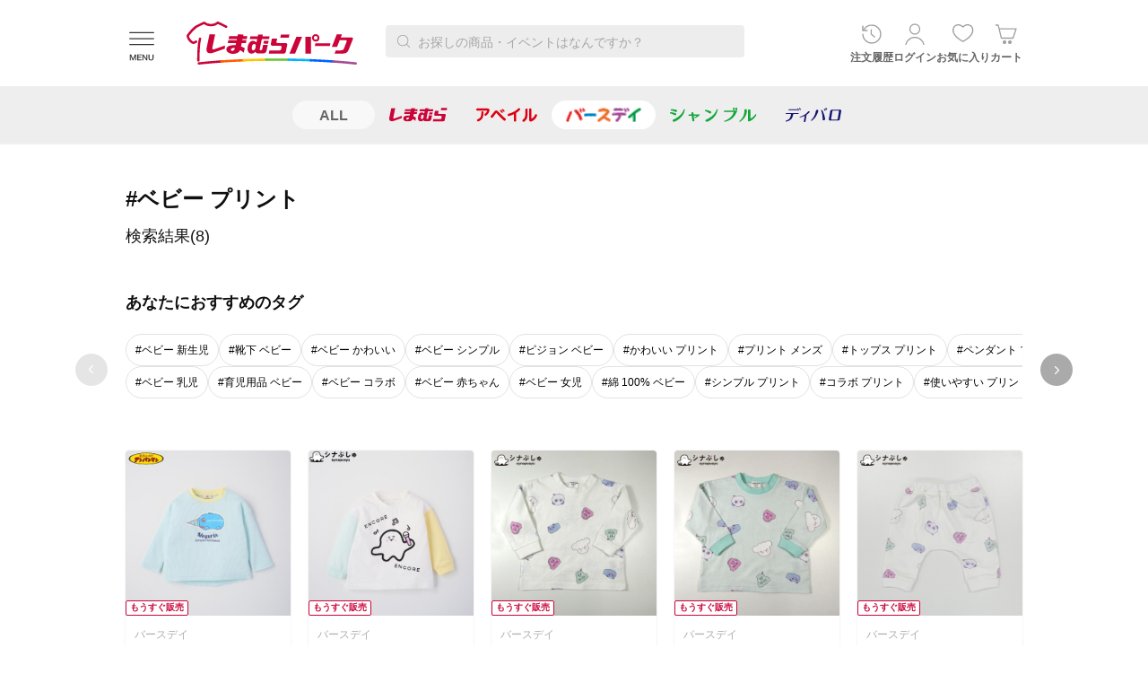

--- FILE ---
content_type: text/html;charset=UTF-8
request_url: https://www.shop-shimamura.com/disp/itemtaglist/?popular_tag=%25E3%2583%2599%25E3%2583%2593%25E3%2583%25BC,%25E3%2583%2597%25E3%2583%25AA%25E3%2583%25B3%25E3%2583%2588&b=birthday
body_size: 17832
content:
<!DOCTYPE html>
<html lang="ja" class="noLogin">

<head prefix="og: http://ogp.me/ns# website: http://ogp.me/ns/website#">
    <meta name="viewport" content="width=device-width, initial-scale=1, user-scalable=no">
    <meta name="format-detection" content="telephone=no">
    <meta http-equiv="X-UA-Compatible" content="IE=edge">
    <meta charset="UTF-8">
    
    <meta name="Description" content="ベビー プリント はこちら。 ベビー プリント などの商品をしまむらパークにてお買い求めいただけます。  ご自宅近くのしまむらグループ店舗（一部除く）で受取なら送料無料！" />
    
    
    

    
<!--* favicon(ALL固定) *-->
    
    <link rel="apple-touch-icon" sizes="152x152" href="https://img.shop-shimamura.com/favicon/lm20260121001622/apple-touch-icon.png">
    <link rel="icon" href="https://img.shop-shimamura.com/favicon/lm20260121001622/favicon.ico">


    
<link rel="stylesheet" type="text/css" href="https://img.shop-shimamura.com/css/lib/lm20260121001622/apps.css" media="all">
<link rel="stylesheet" type="text/css" href="https://img.shop-shimamura.com/css/lib/lm20260121001622/splide.min.css" media="all">
<link rel="stylesheet" type="text/css" href="https://img.shop-shimamura.com/css/lm20260121001622/style.css"  media="all">

<style media="all">
.breadCrumbs__item:not(:first-child) {
	background: url(https://img.shop-shimamura.com/images/parts/ico/lm20260121001622/arw-s.svg) left 1px center/auto 5px no-repeat;
}
.win10.ie .breadCrumbs__item:not(:first-child):before,
.edge .breadCrumbs__item:not(:first-child):before {
	background: url(https://img.shop-shimamura.com/images/parts/ico/lm20260121001622/arw-bread.svg) left center/auto 100% no-repeat;
}
.dw__closeBtn {
	background: url(https://img.shop-shimamura.com/images/parts/ico/lm20260121001622/close.svg) center center no-repeat;
}
.dw__link {
	background: url(https://img.shop-shimamura.com/images/parts/ico/lm20260121001622/arw.svg) right 22px center/auto 9px no-repeat #fff;
}
.-external .dw__link {
	background-image: url(https://img.shop-shimamura.com/images/parts/ico/lm20260121001622/external.svg);
}
.dw__link.expandBtn {
	background-image: url(https://img.shop-shimamura.com/images/parts/ico/lm20260121001622/arw-down.svg);
}
.dw__link.expandBtn.-opened {
	background-image: url(https://img.shop-shimamura.com/images/parts/ico/lm20260121001622/arw-up.svg);
}
.container .freeword:before,
.grid .freeword:before {
	background: url(https://img.shop-shimamura.com/images/parts/ico/lm20260121001622/search.svg) center center/16px auto no-repeat;
}
.inputTextWrap .clearInput {
	background: url(https://img.shop-shimamura.com/images/parts/btn/lm20260121001622/reset.svg) center center/16px auto no-repeat;
}
.header__search form:before {
	background: url(https://img.shop-shimamura.com/images/parts/ico/lm20260121001622/search.svg) center center/16px auto no-repeat;
}
.header__search [type="reset"] {
	background: url(https://img.shop-shimamura.com/images/parts/btn/lm20260121001622/reset.svg) center center/16px auto no-repeat;
}
.anchor__item {
	background: url(https://img.shop-shimamura.com/images/parts/ico/lm20260121001622/arw.svg) center right no-repeat;
}
.anchor__item.-down {
	background-image: url(https://img.shop-shimamura.com/images/parts/ico/lm20260121001622/arw-down.svg);
}
.btn-fav:before {
	background: url(https://img.shop-shimamura.com/images/parts/ico/lm20260121001622/like.svg) center center/contain no-repeat;
}
.btn-fav.-added:before {
	background-image: url(https://img.shop-shimamura.com/images/parts/ico/lm20260121001622/like_red.svg);
}
.fav {
	background: url(https://img.shop-shimamura.com/images/parts/ico/lm20260121001622/like.svg) center center/18px auto no-repeat;
}
.fav.-added {
	background-image: url(https://img.shop-shimamura.com/images/parts/ico/lm20260121001622/like_red.svg);
}
.btnMore:after {
	background: url(https://img.shop-shimamura.com/images/parts/ico/lm20260121001622/arw.svg) center center/contain no-repeat;
}
.btnLoadMore:after {
	background: url(https://img.shop-shimamura.com/images/parts/ico/lm20260121001622/arw-down.svg) center center/contain no-repeat;
}
.btnPostage:after {
	background: url(https://img.shop-shimamura.com/images/parts/ico/lm20260121001622/info.svg) center center/100% auto no-repeat;
}
.btn-popup {
	background: url(https://img.shop-shimamura.com/images/parts/ico/lm20260121001622/info.svg) center center/100% auto no-repeat;
}
a.link.-external {
	background-image: url(https://img.shop-shimamura.com/images/parts/ico/lm20260121001622/external.svg);
}
a.link.-internal,
a.link.-arw {
	background-image: url(https://img.shop-shimamura.com/images/parts/ico/lm20260121001622/arw.svg);
}
.-external .card__detail:after {
	background-image: url(https://img.shop-shimamura.com/images/parts/ico/lm20260121001622/external.svg);
}
.-internal .card__detail:after {
	background-image: url(https://img.shop-shimamura.com/images/parts/ico/lm20260121001622/arw.svg);
}
.cartItems__moreBtn:after {
	background: url(https://img.shop-shimamura.com/images/parts/ico/lm20260121001622/arw-down.svg) center center no-repeat;
}
.cartItems__moreBtn.-opened:after {
	background-image: url(https://img.shop-shimamura.com/images/parts/ico/lm20260121001622/arw-up.svg);
}
.catalogue__slideNav:before {
	background: url(https://img.shop-shimamura.com/images/parts/ico/lm20260121001622/arw-white.svg) center center/auto no-repeat rgba(170,170,170,0.8);
}
.catalogue__slideBtn:before {
	background: url(https://img.shop-shimamura.com/images/parts/ico/lm20260121001622/thumb.svg) center center/auto no-repeat;
}
.-fancy-thumbs .fancybox-button--close {
	background: url(https://img.shop-shimamura.com/images/parts/ico/lm20260121001622/arw-left.svg) center center/auto 9px no-repeat;
}
.-fancy-thumbs .fancybox-button--arrow_left div,
.-fancy-thumbs .fancybox-button--arrow_right div {
	background: url(https://img.shop-shimamura.com/images/parts/ico/lm20260121001622/arw-white.svg) center center/auto no-repeat rgba(170,170,170,0.8);
}
.checkbox:after {
	background: url(https://img.shop-shimamura.com/images/parts/ico/lm20260121001622/check.svg) center center no-repeat;
}
:checked+.checkbox:after {
	background-image: url(https://img.shop-shimamura.com/images/parts/ico/lm20260121001622/check-active.svg);
}
[readonly]+.checkbox:after {
	background-image: url(https://img.shop-shimamura.com/images/parts/ico/lm20260121001622/check-white.svg);
}
.checkedItems__arw:after,
.suggestedItems__arw:after,
.recommendItems__arw:after  {
	background-image: url(https://img.shop-shimamura.com/images/parts/ico/lm20260121001622/arw-white.svg);
}
.checkList__item.pushModalContent {
	background: url(https://img.shop-shimamura.com/images/parts/ico/lm20260121001622/arw.svg) right 2px center no-repeat;
}
.checkList .pushModalContent {
	background: url(https://img.shop-shimamura.com/images/parts/ico/lm20260121001622/arw.svg) right 2px center no-repeat;
}
.indexList__link {
	background: url(https://img.shop-shimamura.com/images/parts/ico/lm20260121001622/arw.svg) right center no-repeat;
}
.caution:before {
	background: url(https://img.shop-shimamura.com/images/parts/ico/lm20260121001622/caution-s.svg) center center no-repeat;
}
.newsBar__title:before {
	background: url(https://img.shop-shimamura.com/images/parts/ico/lm20260121001622/caption.svg) center center/100% auto no-repeat;
}
.pageElem__indexItem button:after {
	background: url(https://img.shop-shimamura.com/images/parts/ico/lm20260121001622/arw.svg) center center/auto 100% no-repeat;
}
.pageList__indexItem button:after {
	background: url(https://img.shop-shimamura.com/images/parts/ico/lm20260121001622/arw.svg) center center/auto 100% no-repeat;
}
.pager__item.-arw {
	background: url(https://img.shop-shimamura.com/images/parts/ico/lm20260121001622/pager-next.svg) center center/auto no-repeat;
}
.pager__item.-oldest {
	background-image: url(https://img.shop-shimamura.com/images/parts/ico/lm20260121001622/pager-oldest.svg);
}
.pager__item.-prev {
	background-image: url(https://img.shop-shimamura.com/images/parts/ico/lm20260121001622/pager-prev.svg);
}
.pager__item.-latest {
	background-image: url(https://img.shop-shimamura.com/images/parts/ico/lm20260121001622/pager-latest.svg);
}
.pulldown:after {
	background: url(https://img.shop-shimamura.com/images/parts/ico/lm20260121001622/arw-down-white.svg) center center no-repeat #aaa;
}
.pulldown:after {
	background: url(https://img.shop-shimamura.com/images/parts/ico/lm20260121001622/arw-down-white.svg) center center no-repeat #aaa;
}
.qa__index:after {
	background: url(https://img.shop-shimamura.com/images/parts/ico/lm20260121001622/arw-down.svg) center center/100% auto no-repeat;
}
.qa__index.-opened:after {
	background-image: url(https://img.shop-shimamura.com/images/parts/ico/lm20260121001622/arw-up.svg);
}
.review__score {
	background: url(https://img.shop-shimamura.com/images/parts/common/lm20260121001622/star-0.svg) left bottom 1px/contain no-repeat;
}
.review__score.-star5 {
	background-image: url(https://img.shop-shimamura.com/images/parts/common/lm20260121001622/star-5.svg);
}
.review__score.-star4 {
	background-image: url(https://img.shop-shimamura.com/images/parts/common/lm20260121001622/star-4.svg);
}
.review__score.-star3 {
	background-image: url(https://img.shop-shimamura.com/images/parts/common/lm20260121001622/star-3.svg);
}
.review__score.-star2 {
	background-image: url(https://img.shop-shimamura.com/images/parts/common/lm20260121001622/star-2.svg);
}
.review__score.-star1 {
	background-image: url(https://img.shop-shimamura.com/images/parts/common/lm20260121001622/star-1.svg);
}
.review__score.-star0 {
	background-image: url(https://img.shop-shimamura.com/images/parts/common/lm20260121001622/star-0.svg);
}
.anchor__item {
	background: url(https://img.shop-shimamura.com/images/parts/ico/lm20260121001622/arw.svg) center right no-repeat;
}
.anchor__item.-down {
	background-image: url(https://img.shop-shimamura.com/images/parts/ico/lm20260121001622/arw-down.svg);
}
.btn-fav:before {
	background: url(https://img.shop-shimamura.com/images/parts/ico/lm20260121001622/like.svg) center center/contain no-repeat;
}
.btn-fav.-added:before {
	background-image: url(https://img.shop-shimamura.com/images/parts/ico/lm20260121001622/like_red.svg);
}
.fav {
	background: url(https://img.shop-shimamura.com/images/parts/ico/lm20260121001622/like.svg) center center/18px auto no-repeat;
}
.fav.-added {
	background-image: url(https://img.shop-shimamura.com/images/parts/ico/lm20260121001622/like_red.svg);
}
.btnMore:after {
	background: url(https://img.shop-shimamura.com/images/parts/ico/lm20260121001622/arw.svg) center center/contain no-repeat;
}
.btnLoadMore:after {
	background: url(https://img.shop-shimamura.com/images/parts/ico/lm20260121001622/arw-down.svg) center center/contain no-repeat;
}
.btnPostage:after {
	background: url(https://img.shop-shimamura.com/images/parts/ico/lm20260121001622/info.svg) center center/100% auto no-repeat;
}
.btn-popup {
	background: url(https://img.shop-shimamura.com/images/parts/ico/lm20260121001622/info.svg) center center/100% auto no-repeat;
}
a.link.-external {
	background-image: url(https://img.shop-shimamura.com/images/parts/ico/lm20260121001622/external.svg);
}
a.link.-internal,
a.link.-arw {
	background-image: url(https://img.shop-shimamura.com/images/parts/ico/lm20260121001622/arw.svg);
}
.-external .card__detail:after {
	background-image: url(https://img.shop-shimamura.com/images/parts/ico/lm20260121001622/external.svg);
}
.-internal .card__detail:after {
	background-image: url(https://img.shop-shimamura.com/images/parts/ico/lm20260121001622/arw.svg);
}
.cartItems__moreBtn:after {
	background: url(https://img.shop-shimamura.com/images/parts/ico/lm20260121001622/arw-down.svg) center center no-repeat;
}
.cartItems__moreBtn.-opened:after {
	background-image: url(https://img.shop-shimamura.com/images/parts/ico/lm20260121001622/arw-up.svg);
}
.catalogue__slideNav:before {
	background: url(https://img.shop-shimamura.com/images/parts/ico/lm20260121001622/arw-white.svg) center center/auto no-repeat rgba(170,170,170,0.8);
}
.catalogue__slideBtn:before {
	background: url(https://img.shop-shimamura.com/images/parts/ico/lm20260121001622/thumb.svg) center center/auto no-repeat;
}
.-fancy-thumbs .fancybox-button--close {
	background: url(https://img.shop-shimamura.com/images/parts/ico/lm20260121001622/arw-left.svg) center center/auto 9px no-repeat;
}
.-fancy-thumbs .fancybox-button--arrow_left div,
.-fancy-thumbs .fancybox-button--arrow_right div {
	background: url(https://img.shop-shimamura.com/images/parts/ico/lm20260121001622/arw-white.svg) center center/auto no-repeat rgba(170,170,170,0.8);
}
.checkbox:after {
	background: url(https://img.shop-shimamura.com/images/parts/ico/lm20260121001622/check.svg) center center no-repeat;
}
:checked+.checkbox:after {
	background-image: url(https://img.shop-shimamura.com/images/parts/ico/lm20260121001622/check-active.svg);
}
[readonly]+.checkbox:after {
	background-image: url(https://img.shop-shimamura.com/images/parts/ico/lm20260121001622/check-white.svg);
}
.checkedItems__arw:after,
.suggestedItems__arw:after,
.recommendItems__arw:after,
.coordinateItems__arw:after {
	background-image: url(https://img.shop-shimamura.com/images/parts/ico/lm20260121001622/arw-white.svg);
}
.checkList__item.pushModalContent {
	background: url(https://img.shop-shimamura.com/images/parts/ico/lm20260121001622/arw.svg) right 2px center no-repeat;
}
.checkList .pushModalContent {
	background: url(https://img.shop-shimamura.com/images/parts/ico/lm20260121001622/arw.svg) right 2px center no-repeat;
}
.indexList__link {
	background: url(https://img.shop-shimamura.com/images/parts/ico/lm20260121001622/arw.svg) right center no-repeat;
}
.caution:before {
	background: url(https://img.shop-shimamura.com/images/parts/ico/lm20260121001622/caution-s.svg) center center no-repeat;
}
.newsBar__title:before {
	background: url(https://img.shop-shimamura.com/images/parts/ico/lm20260121001622/caption.svg) center center/100% auto no-repeat;
}
.pageElem__indexItem button:after {
	background: url(https://img.shop-shimamura.com/images/parts/ico/lm20260121001622/arw.svg) center center/auto 100% no-repeat;
}
.pageList__indexItem button:after {
	background: url(https://img.shop-shimamura.com/images/parts/ico/lm20260121001622/arw.svg) center center/auto 100% no-repeat;
}
.pager__item.-arw {
	background: url(https://img.shop-shimamura.com/images/parts/ico/lm20260121001622/pager-next.svg) center center/auto no-repeat;
}
.pager__item.-oldest {
	background-image: url(https://img.shop-shimamura.com/images/parts/ico/lm20260121001622/pager-oldest.svg);
}
.pager__item.-prev {
	background-image: url(https://img.shop-shimamura.com/images/parts/ico/lm20260121001622/pager-prev.svg);
}
.pager__item.-latest {
	background-image: url(https://img.shop-shimamura.com/images/parts/ico/lm20260121001622/pager-latest.svg);
}
.pulldown:after {
	background: url(https://img.shop-shimamura.com/images/parts/ico/lm20260121001622/arw-down-white.svg) center center no-repeat #aaa;
}
.pulldown:after {
	background: url(https://img.shop-shimamura.com/images/parts/ico/lm20260121001622/arw-down-white.svg) center center no-repeat #aaa;
}
.qa__index:after {
	background: url(https://img.shop-shimamura.com/images/parts/ico/lm20260121001622/arw-down.svg) center center/100% auto no-repeat;
}
.qa__index.-opened:after {
	background-image: url(https://img.shop-shimamura.com/images/parts/ico/lm20260121001622/arw-up.svg);
}
.review__score {
	background: url(https://img.shop-shimamura.com/images/parts/common/lm20260121001622/star-0.svg) left bottom 1px/contain no-repeat;
}
.review__score.-star5 {
	background-image: url(https://img.shop-shimamura.com/images/parts/common/lm20260121001622/star-5.svg);
}
.review__score.-star4 {
	background-image: url(https://img.shop-shimamura.com/images/parts/common/lm20260121001622/star-4.svg);
}
.review__score.-star3 {
	background-image: url(https://img.shop-shimamura.com/images/parts/common/lm20260121001622/star-3.svg);
}
.review__score.-star2 {
	background-image: url(https://img.shop-shimamura.com/images/parts/common/lm20260121001622/star-2.svg);
}
.review__score.-star1 {
	background-image: url(https://img.shop-shimamura.com/images/parts/common/lm20260121001622/star-1.svg);
}
.review__score.-star0 {
	background-image: url(https://img.shop-shimamura.com/images/parts/common/lm20260121001622/star-0.svg);
}
.heading-1__link:after {
	background: url(https://img.shop-shimamura.com/images/parts/ico/lm20260121001622/arw-down.svg) center center/contain no-repeat;
}
.checkExpandList__expand::after {
	background: url(https://img.shop-shimamura.com/images/parts/ico/lm20260121001622/plus.svg);
}
.checkExpandList__expand.-opened::after {
	background: url(https://img.shop-shimamura.com/images/parts/ico/lm20260121001622/minus.svg);
}
.total__taxExpand::after {
	background: url(https://img.shop-shimamura.com/images/parts/ico/lm20260121001622/plus-gray.svg);
}
.total__taxExpand.-opened::after {
	background: url(https://img.shop-shimamura.com/images/parts/ico/lm20260121001622/minus-gray.svg);
}
</style>


	<link rel="stylesheet" type="text/css" href="https://img.shop-shimamura.com/css/lm20260121001622/style-pc.css" media="all and (min-width: 835px)">
	<link rel="stylesheet" type="text/css" href="https://img.shop-shimamura.com/css/lm20260121001622/style-sp.css" media="all and (max-width: 834px)">
	<link rel="stylesheet" type="text/css" href="https://img.shop-shimamura.com/css/lm20260121001622/style-add.css"  media="all">
	<link rel="stylesheet" type="text/css" href="https://img.shop-shimamura.com/css/lm20260121001622/style-pc-add.css" media="all and (min-width: 835px)">
	<link rel="stylesheet" type="text/css" href="https://img.shop-shimamura.com/css/lm20260121001622/style-sp-add.css" media="all and (max-width: 834px)">
	
<style media="all and (min-width: 835px)">
.header__menuBtn {
	background: url(https://img.shop-shimamura.com/images/parts/ico/lm20260121001622/menu-03.svg) center center/22px auto no-repeat;
}
.fancybox-slide--html:after,
.fancybox-slide--iframe:after {
	background-image: url(https://img.shop-shimamura.com/images/parts/ico/lm20260121001622/close.svg);
}
.side__listLink.expandBtn:after,
.side__list .checkOuter.expandBtn:after {
	background: url(https://img.shop-shimamura.com/images/parts/ico/lm20260121001622/arw-down.svg) center center no-repeat;
}
.side__listLink.expandBtn.-opened:after,
.side__list .checkOuter.expandBtn.-opened:after {
	background-image: url(https://img.shop-shimamura.com/images/parts/ico/lm20260121001622/arw-up.svg);
}
.side__listExpand:after {
	background: url(https://img.shop-shimamura.com/images/parts/ico/lm20260121001622/arw-down.svg) center center no-repeat;
}
.side__listExpand.-opened:after {
	background-image: url(https://img.shop-shimamura.com/images/parts/ico/lm20260121001622/arw-up.svg);
}
.side__listLink:only-child:after {
	background-image: url(https://img.shop-shimamura.com/images/parts/ico/lm20260121001622/arw.svg);
}
.selectedItem:after {
	background: url(https://img.shop-shimamura.com/images/parts/ico/lm20260121001622/x.svg) center center no-repeat;
}
.indexKv .slick-arrow.slick-next:after {
	background-image: url(https://img.shop-shimamura.com/images/parts/btn/lm20260121001622/arw-r.svg);
}
.indexKv .slick-arrow.slick-prev:after {
	background-image: url(https://img.shop-shimamura.com/images/parts/btn/lm20260121001622/arw-l.svg);
}
.pageElem__indexItem a:after,
.pageElem__indexItem button:after {
	background: url(https://img.shop-shimamura.com/images/parts/ico/lm20260121001622/arw.svg) center center/auto 100% no-repeat;
}
.pageList__indexItem a:after,
.pageList__indexItem button:after {
	background: url(https://img.shop-shimamura.com/images/parts/ico/lm20260121001622/arw.svg) center center/auto 100% no-repeat;
}
.pulldown__btn:after {
	background: url(https://img.shop-shimamura.com/images/parts/ico/lm20260121001622/arw-down-white.svg) center center no-repeat #aaa;
}
.header.-avail .header__menuBtn,
.header.-chambre .header__menuBtn {
	background-image: url(https://img.shop-shimamura.com/images/parts/ico/lm20260121001622/menu-03_w.svg);
}
.history__infoBody::before {
	background: url(https://img.shop-shimamura.com/images/parts/ico/lm20260121001622/arw.svg) no-repeat center;
	background-size: cover;
}
</style>

	
<style media="all and (max-width: 834px)">
.fullModal__expandLink:after {
	background: url(https://img.shop-shimamura.com/images/parts/ico/lm20260121001622/arw-down.svg) center center/9px auto no-repeat;
}
.fullModal__expandLink:only-child:after {
	background-image: url(https://img.shop-shimamura.com/images/parts/ico/lm20260121001622/arw.svg);
}
.fullModal__listItem {
	background: url(https://img.shop-shimamura.com/images/parts/ico/lm20260121001622/arw.svg) right 2px center no-repeat;
}
.fullModal__listSelected span:before {
	background: url(https://img.shop-shimamura.com/images/parts/ico/lm20260121001622/check-white.svg) center center no-repeat #aaa;
}
.header__catIcn {
	background: url(https://img.shop-shimamura.com/images/parts/ico/lm20260121001622/category.svg) center center/18px auto no-repeat;
}
.fancybox-slide--iframe .fancybox-content::after {
	background-image: url(https://img.shop-shimamura.com/images/parts/ico/lm20260121001622/close-sp.svg);
}
.fancybox-slide--html .fancybox-content::after {
	background-image: url(https://img.shop-shimamura.com/images/parts/ico/lm20260121001622/close-sp.svg);
}
.cat__link:after {
	background: url(https://img.shop-shimamura.com/images/parts/ico/lm20260121001622/arw-down.svg) center center/9px auto no-repeat;
}
.cat__link:only-child:after {
	background-image: url(https://img.shop-shimamura.com/images/parts/ico/lm20260121001622/arw.svg);
}
.pageElem__indexItem a:after,
.pageElem__indexItem button:after {
	background: url(https://img.shop-shimamura.com/images/parts/ico/lm20260121001622/arw.svg) center center/auto 100% no-repeat;
}
.pageList__indexItem a:after,
.pageList__indexItem button:after {
	background: url(https://img.shop-shimamura.com/images/parts/ico/lm20260121001622/arw.svg) center center/auto 100% no-repeat;
}
.pulldown:after {
	background: url(https://img.shop-shimamura.com/images/parts/ico/lm20260121001622/arw-down-white.svg) center center no-repeat #aaa;
}
.tabs__itemBtn:after {
	background: url(https://img.shop-shimamura.com/images/parts/ico/lm20260121001622/arw-down.svg) center center/100% auto no-repeat #fff;
}
.linkExpandList__textArea.-link {
	background: url(https://img.shop-shimamura.com/images/parts/ico/lm20260121001622/arw.svg)  no-repeat;
}
.linkExpandList__expand::after {
	background-image: url(https://img.shop-shimamura.com/images/parts/ico/lm20260121001622/plus.svg);
}
.linkExpandList__expand.-opened::after {
	background-image: url(https://img.shop-shimamura.com/images/parts/ico/lm20260121001622/minus.svg);
}
.history__infoBody::before {
	background: url(https://img.shop-shimamura.com/images/parts/ico/lm20260121001622/arw.svg) no-repeat center;
	background-size: cover;
}
</style>

	
<style media="all">
.splide__arrow:after {
	background-image: url(https://img.shop-shimamura.com/images/parts/ico/lm20260121001622/arw-white.svg);
}
.fullModal__expandLink:after {
	background: url(https://img.shop-shimamura.com/images/parts/ico/lm20260121001622/arw-down.svg) center center/9px auto no-repeat;
}
.fullModal__expandLink:only-child:after {
	background-image: url(https://img.shop-shimamura.com/images/parts/ico/lm20260121001622/arw.svg);
}
.fullModal__listItem {
	background: url(https://img.shop-shimamura.com/images/parts/ico/lm20260121001622/arw.svg) right 2px center no-repeat;
}
.fullModal__listSelected span:before {
	background: url(https://img.shop-shimamura.com/images/parts/ico/lm20260121001622/check-white.svg) center center no-repeat #aaa;
}

</style>

	
<style media="all and (min-width: 835px)">
.-page-all .anchor__item.-blue {
  background-image: url(https://img.shop-shimamura.com/images/parts/ico/lm20260121001622/arrow-right-blue.svg);
}
.-page-all .moreLink a:after {
  background-image: url(https://img.shop-shimamura.com/images/parts/ico/lm20260121001622/arrow-right-blue.svg);
}
.-page-all .newsList a:after {
  background-image: url(https://img.shop-shimamura.com/images/parts/ico/lm20260121001622/arrow-right-blue.svg);
}
.footer-all .footer__sns a:after {
  background-image: url(https://img.shop-shimamura.com/images/parts/ico/lm20260121001622/tabs.svg);
}
.header-all .header__menuBtn {
  background-image: url(https://img.shop-shimamura.com/images/parts/ico/lm20260121001622/menu-04.svg);
}
.-dw-open .header-all .header__menuBtn {
  background-image: url(https://img.shop-shimamura.com/images/parts/ico/lm20260121001622/menu-04-close.svg);
}
.-page-all .dw_link:after {
  background-image: url(https://img.shop-shimamura.com/images/parts/ico/lm20260121001622/arrow-right-blue.svg);
}
.-page-all .dw_mainLinks .dw_link[target="_blank"]:after {
  background-image: url(https://img.shop-shimamura.com/images/parts/ico/lm20260121001622/tabs-square.svg);
}
.-page-all .dw_accountInfo a.dw_accountInfo-mypage:before {
  background-image: url(https://img.shop-shimamura.com/images/parts/ico/lm20260121001622/account-red.svg);
}
.-page-all .dw_subLinkGp_links .dw_link:after {
  background-image: url(https://img.shop-shimamura.com/images/parts/ico/lm20260121001622/arrow-right-blue.svg);
}
.-page-all .dw_subLinkGp_links .dw_link[target="_blank"]:after {
  background-image: url(https://img.shop-shimamura.com/images/parts/ico/lm20260121001622/tabs-square.svg);
}
.-page-all .mega__closeBtn {
  background-image: url(https://img.shop-shimamura.com/images/parts/ico/lm20260121001622/search-close.svg);
}
li.assgli:after {
  background-image: url(https://img.shop-shimamura.com/images/parts/ico/lm20260121001622/arrow-right-blue.svg);
}
.-page-all .mapArea:before {
  background-image: url(https://img.shop-shimamura.com/images/bg/lm20260121001622/map-bg.jpg);
}
.tagsCarousel__arw:after {
  background-image: url(https://img.shop-shimamura.com/images/parts/ico/lm20260121001622/arw-white.svg);
}
.-page-all-lower .searchBar__btn.-sort:before {
  background-image: url(https://img.shop-shimamura.com/images/parts/ico/lm20260121001622/sort.svg);
}
.-page-all-lower .searchBar__btn.-sort.-active:before {
  background-image: url(https://img.shop-shimamura.com/images/parts/ico/lm20260121001622/sort-white.svg);
}
.-page-all-lower .searchBar__btn.-filter:before {
  background-image: url(https://img.shop-shimamura.com/images/parts/ico/lm20260121001622/refine.svg);
}
.-page-all-lower .searchBar__btn.-filter.-active:before {
  background-image: url(https://img.shop-shimamura.com/images/parts/ico/lm20260121001622/refine-white.svg);
}
.-page-all .slider__arw:after {
	background-image: url(https://img.shop-shimamura.com/images/parts/ico/lm20260121001622/arw-white.svg);
}
.modalStoreSearch .searchFromCurrentLocation button:before {
  background-image: url(https://img.shop-shimamura.com/images/parts/ico/lm20260121001622/mapPin.png);
}
</style>

	
<style media="all and (max-width: 834px)">
.-page-all .anchor__item.-blue {
  background-image: url(https://img.shop-shimamura.com/images/parts/ico/lm20260121001622/arrow-right-blue.svg);
}
.moreLink a:after {
  background-image: url(https://img.shop-shimamura.com/images/parts/ico/lm20260121001622/arrow-right-blue.svg);
}
.-page-all .newsList a:after {
  background-image: url(https://img.shop-shimamura.com/images/parts/ico/lm20260121001622/arrow-right-blue.svg);
}
.footer-all .footer__sns a:after {
  background-image: url(https://img.shop-shimamura.com/images/parts/ico/lm20260121001622/tabs.svg);
}
.header-all .header__menuBtn {
  background-image: url(https://img.shop-shimamura.com/images/parts/ico/lm20260121001622/menu-04.svg);
}
.-dw-open .header-all .header__menuBtn {
  background-image: url(https://img.shop-shimamura.com/images/parts/ico/lm20260121001622/menu-04-close.svg);
}
.header-all .header__searchCancel button {
  background-image: url(https://img.shop-shimamura.com/images/parts/ico/lm20260121001622/search-close.svg);
}
.-page-all .dw_link:after {
  background-image: url(https://img.shop-shimamura.com/images/parts/ico/lm20260121001622/arrow-right-blue.svg);
}
.-page-all .dw_mainLinks .dw_link[target="_blank"]:after {
  background-image: url(https://img.shop-shimamura.com/images/parts/ico/lm20260121001622/tabs-square.svg);
}
.-page-all .dw_accountInfo a.dw_accountInfo-mypage:before {
  background-image: url(https://img.shop-shimamura.com/images/parts/ico/lm20260121001622/account-red.svg);
}
.-page-all .dw_subLinkGp_links .dw_link:after {
  background-image: url(https://img.shop-shimamura.com/images/parts/ico/lm20260121001622/arrow-right-blue.svg);
}
.-page-all .dw_subLinkGp_links .dw_link[target="_blank"]:after {
  background-image: url(https://img.shop-shimamura.com/images/parts/ico/lm20260121001622/tabs-square.svg);
}
li.assgli:after {
  background-image: url(https://img.shop-shimamura.com/images/parts/ico/lm20260121001622/arrow-right-blue.svg);
}
.-page-all .mapArea:before {
  background-image: url(https://img.shop-shimamura.com/images/bg/lm20260121001622/map-bg-sp.jpg);
}
.-page-all-lower .searchBar__btn.-sort:before {
  background-image: url(https://img.shop-shimamura.com/images/parts/ico/lm20260121001622/sort.svg);
}
.-page-all-lower .searchBar__btn.-sort.-active:before {
  background-image: url(https://img.shop-shimamura.com/images/parts/ico/lm20260121001622/sort-white.svg);
}
.-page-all-lower .searchBar__btn.-filter:before {
  background-image: url(https://img.shop-shimamura.com/images/parts/ico/lm20260121001622/refine.svg);
}
.-page-all-lower .searchBar__btn.-filter.-active:before {
  background-image: url(https://img.shop-shimamura.com/images/parts/ico/lm20260121001622/refine-white.svg);
}
.storeSearchFullModal .searchFromCurrentLocation button:before{
  background-image: url(https://img.shop-shimamura.com/images/parts/ico/lm20260121001622/mapPin.png);
}
</style>









    
<script>
(function() {
	window._x_webapp_root= "\/";
	window._x_webapp_path= "\/";
	window._x_webapp_static="https:\/\/img.shop-shimamura.com\/";
	window._x_webapp_wait_message="\u3057\u3070\u3089\u304F\u304A\u5F85\u3061\u304F\u3060\u3055\u3044";
	window._x_webapp_use_lang = "ja";
	window._x_webapp_xsrf_token = "V3_COMM_017";
}());
// キーワード検索
function keywordSearch() {
	var q = document.querySelector('input.searchInput').value;
	if (q.length > 100) {
		alert('キーワードは100文字以内で入力してください。');
		return false;
	}
	var encQ = encodeURIComponent(q);
	var b = "birthday";
	var bfrom = null; 
	var pageUrl = location.href;
	if (pageUrl.includes('eventlist')) {
    	location.href = '/disp/eventlist/?q=' + encQ + '&bfrom=' + bfrom;
	} else {
	    if (b == 'all') {
	    	location.href = '/disp/itemlist/?q=' + encQ;
	    } else {
	    	location.href = '/disp/itemlist/?q=' + encQ + "&b=" + b;
	    }
	}
	return false;
}

//検索窓にフォーカスイベント
function searchFocusIn() {
	var topUrl = "https:\/\/api.awoo.org\/nununi\/v1\/8343373998\/populartags\/?limit=20\u0026interval=week";
	var nununiToken = "c6e72e9c428bbd072b83854a8e6ab98c184afab6";
	var timeOutVal = "5000";
	var limit = "20";
	var gyotaiParam = "birthday";
	$('.nununiTopTags').remove();
	if(limit > 0){
		$.ajax ({
			url: topUrl,
		    type: "GET",
		    contentType:'application/json',
		    dataType: "json",
		    headers:{Authorization: 'Bearer '+nununiToken},
		    cache: false,
		    timeout: timeOutVal,
		    success: function(data){
		    	var errCd = data.errcode;
		    	if(errCd != 0){
		    		connectionError(data, 1);
		    	}
		        // 成功時の処理
		    	for(var i in data.result.tags){
					var text = data.result.tags[i].text;
					var link = data.result.tags[i].link;
					var linkList = link.split(',');
					$.each(linkList, function(i, val) {
						linkList[i] = encodeURI(val);
						});
					link = linkList.join();
					link = "/disp/itemtaglist/?popular_tag="+link+"&b="+gyotaiParam;
					var divHtml = $('<div class="nununiTopTags"></div>');
					var aHtml = $('<a href="#" class="hash">#'+text+'</a>');
					$(aHtml).attr('href', link);
					$(divHtml).append(aHtml);
					$('.header__tagsList').append(divHtml);
				}
		    },
	        error: function(data, status) {
	        	if(status == "timeout"){
	                // リクエストタイムアウトの場合の処理
	        		connectionError(data, 3);
	            }
	        	// HTTPエラー時
	        	connectionError(data, 2);
	        }
		});
	}
}

//FrontUI側でログを出力する。
function connectionError(data, kbn) {
	var rootPath = window._x_webapp_root ? window._x_webapp_root : '/';
    var url = rootPath + "disp/nununiTopTags-J/";
    var httpStatus = "";
    var errcode = "";
    var HTTPstatus = "";
    var msg = "";
    if(kbn == 1){
    	httpStatus = data.status;
    	errcode = data.errcode;
    	msg = data.errcmsg;
    }else if(kbn == 2){
    	httpStatus = data.status;
    	errcode = data.responseJSON.errcode;
    	msg = data.responseJSON.errmsg;
    }
	$.ajax ({
		url: url,
	    type: "GET",
	    data : {
	    	"errcode" : errcode,
	    	"massege" : msg,
	    	"httpStatus" : data.status,
	    	"kbn": kbn},
	    cache: false,
	    success: function(data){
	    	console.log("成功");
	    }
	});
}

function clickLogout() {
	if(!confirm('ログアウトしますか？')){
        return false;
    } else {
    	$('form[name=logoutForm]').submit();	
    }
}
</script>

    <link rel="canonical" href="https://www.shop-shimamura.com/disp/itemtaglist/?popular_tag=%25E3%2583%2599%25E3%2583%2593%25E3%2583%25BC,%25E3%2583%2597%25E3%2583%25AA%25E3%2583%25B3%25E3%2583%2588&amp;b=birthday" />
    
    
       
       
        
          
              <script>(function(w,d,s,l,i){w[l]=w[l]||[];w[l].push({'gtm.start':
              new Date().getTime(),event:'gtm.js'});var f=d.getElementsByTagName(s)[0],
              j=d.createElement(s),dl=l!='dataLayer'?'&l='+l:'';j.async=true;j.src=
              'https://www.googletagmanager.com/gtm.js?id='+i+dl;f.parentNode.insertBefore(j,f);
              })(window,document,'script','dataLayer','GTM-T5KNZ5Z');</script>
            
        
        
        <script>
                var karteIdentify = {"business_cd":"03","event":"identify"};
                window.dataLayer = window.dataLayer || [];
                dataLayer.push(
                  karteIdentify
                );
        </script>
        
    
    
       
       
        
    
    
    <title>ベビー プリント  | しまむらパーク</title>
    <script type="application/ld+json">
        {"@context":"https://schema.org","@type":"BreadcrumbList","itemListElement":[{"@type":"ListItem","position":1,"item":{"@id":"https://www.shop-shimamura.com/disp/itemtaglist/?popular_tag=%E3%83%99%E3%83%93%E3%83%BC","name":"\u30D9\u30D3\u30FC"}},{"@type":"ListItem","position":2,"item":{"@id":"https://www.shop-shimamura.com/disp/itemtaglist/?popular_tag=%E3%83%99%E3%83%93%E3%83%BC%2C%E3%83%97%E3%83%AA%E3%83%B3%E3%83%88","name":"\u30D9\u30D3\u30FC \u30D7\u30EA\u30F3\u30C8"}}]}
    </script>
</head>

<body id="page" class="-page-all  -page-all-lower">
    
       
       
        
          
              <noscript>
                <iframe src="https://www.googletagmanager.com/ns.html?id=GTM-T5KNZ5Z" height="0" width="0" style="display:none;visibility:hidden"></iframe>
              </noscript>
            
        
    
	    
	    
    
    <div class="page" id="pageWrapper">
        
        

    <!-- ヘッダー START -->
    
    
        <header class="header header-all">
            <div class="header__body">
                <div class="header__body__top">
                    <div class="header__menu" id="menubtn">
                        <button class="header__menuBtn"></button>
                    </div>
                    
                    
                    <p class="header__logo">
                        <a href="/">
                            
                            <img src="https://img.shop-shimamura.com/images/parts/common/lm20260121001622/logo_shimamurapark.svg" alt="しまむらパーク | バースデイ公式オンラインストア">
                        </a>
                    </p>
                    
                    <div class="header__links">
                        <ul class="header__linksList">
                            <li class="header__linksItem">
                                <a href="/member-service/order-history/">
                                    <span class="header__linksIcn"><img src="https://img.shop-shimamura.com/images/parts/ico/lm20260121001622/status-02.svg" alt=""></span>
                                    <span class="header__linksTxt"><span>注文履歴</span></span>
                                </a>
                            </li>
                            <li class="header__linksItem">
                                
                                    <a href="/oauth2/authorization/cmbs">
                                        <span class="header__linksIcn"><img src="https://img.shop-shimamura.com/images/parts/ico/lm20260121001622/people-02.svg" alt=""></span>
                                        <span class="header__linksTxt -small"><span>ログイン</span></span>
                                    </a>
                                
                                
                            </li>
                            <li class="header__linksItem -fav">
                                <a href="/favorite/itemlist/">
                                    <span class="header__linksIcn"><img src="https://img.shop-shimamura.com/images/parts/ico/lm20260121001622/like-02.svg" alt=""></span>
                                    <span class="header__linksTxt -small"><span>お気に入り</span></span>
                                </a>
                            </li>
                            <li class="header__linksItem">
                                <a href="/cart/">
                                    <span class="header__linksIcn"><img src="https://img.shop-shimamura.com/images/parts/ico/lm20260121001622/cart-02.svg" alt=""></span>
                                    <span class="header__linksTxt"><span>カート</span></span>
	                                <span class="header__linksBadge" style="display:none;"><span>0</span></span>
                                </a>
                            </li>
                        </ul>
                    </div>
                </div>
                <!-- 検索エリア START -->
                <div class="header__body__middle">
                    <div class="header__searchBar">
                        <!-- フォーム START -->
                        <div class="header__search parentForm ">
                            <form action="#" onsubmit="return keywordSearch();">
                                <button type="submit" id="btnSearch"></button><input type="search" class="searchInput" placeholder="お探しの商品・イベントはなんですか？" value="" name="q" id="q" autocomplete="off" onFocus="searchFocusIn()"><button type="reset"></button><!-- 事業をどうセットするか -->
                            </form>
                        </div>
                        <!-- フォーム END -->
                        <div class="header__searchCancel"><button type="button">キャンセル</button></div>
                    </div>
                </div>
                <!-- 検索エリア END -->
                <div class="header__body__bottom">
                    <div class="header__brandLinks">
                        <div class="header__brandLinks__inr">
                            <a href="/" class="link -all">ALL</a>
                            <a href="/?b=shimamura" class="link"><img src="https://img.shop-shimamura.com/images/parts/common/lm20260121001622/logo_shimamura.svg" alt=""></a>
                            <a href="/?b=avail" class="link"><img src="https://img.shop-shimamura.com/images/parts/common/lm20260121001622/logo_avail.svg" alt=""></a>
                            <a href="/?b=birthday" class="link -active"><img src="https://img.shop-shimamura.com/images/parts/common/lm20260121001622/logo_birthday.svg" alt=""></a>
                            <a href="/?b=chambre" class="link"><img src="https://img.shop-shimamura.com/images/parts/common/lm20260121001622/logo_chambre.svg" alt=""></a>
                            <a href="/?b=divalo" class="link"><img src="https://img.shop-shimamura.com/images/parts/common/lm20260121001622/logo_divalo.svg" alt=""></a>
                        </div>
                    </div>
                </div>
                <!-- ドロワーメニュー START -->
                <div class="dw__nav" id="nav">
                    <div class="dw__panel">
                        <nav class="dw">
                            <div class="dw__bg" id="dw__bg"></div>
                            <div class="dw__close">
                                <button type="button" class="dw__closeBtn" id="menubtnClose">
                                    <span class="header__toggle__icn"></span>
                                </button>
                            </div>
                            <div class="dw__body">
                                <div class="dw__block">
                                    <div class="dw_left">
                                        <div class="dw_accountInfo for-sp">
                                            
                                                <a href="/oauth2/authorization/cmbs" class="dw_accountInfo-login">ログイン／新規会員登録</a>
                                            
                                            
                                        </div>
                                        <div class="dw_mainLinks">
                                            
                                                <a href="/info/newslist/4/" class="dw_link">ニュース</a>
                                            
                                            
                                            <div class="dw_link expandBtn">
                                                                                                      チラシ
                                                <div class="dw_toggleMark"></div>
                                            </div>
                                            <div class="expandContent">
                                                <a href="https://www.shimamura.gr.jp/shimamura/flier/?utm_source=ec&utm_medium=sidemenu" target="_blank" class="dw_link">しまむら</a>
                                                <a href="https://www.shimamura.gr.jp/avail/flier/?utm_source=ec&utm_medium=sidemenu" target="_blank" class="dw_link">アベイル</a>
                                                <a href="https://www.shimamura.gr.jp/birthday/flier/?utm_source=ec&utm_medium=sidemenu" target="_blank" class="dw_link">バースデイ</a>
                                                <a href="https://www.shimamura.gr.jp/chambre/flier/?utm_source=ec&utm_medium=sidemenu" target="_blank" class="dw_link">シャンブル</a>
                                                <a href="https://www.shimamura.gr.jp/divalo/flier/?utm_source=ec&utm_medium=sidemenu" target="_blank" class="dw_link">ディバロ</a>
                                            </div>
                                            <a href="https://www.shimamura.gr.jp/shop/?utm_source=ec&utm_medium=sidemenu" target="_blank" class="dw_link ">店舗検索</a>
                                            
                                            
                                                <a href="/html/user-guide.html#app-q01" target="_blank"　rel="noopener" class="dw_link">お気に入り店舗</a>
                                            
                                            <a href="/html/user-guide.html" class="dw_link">ご利用ガイド</a>
                                            <a href="/html/faq.html" class="dw_link">よくある質問</a>
                                            <a href="/common/contact/entry/?entry" class="dw_link">お問い合わせ</a>
                                        </div>
                                    </div>
                                    <div class="dw_right">
                                       <div class="dw_accountInfo for-pc">
                                            
                                                <a href="/oauth2/authorization/cmbs" class="dw_accountInfo-login">ログイン／新規会員登録</a>
                                            
                                            
                                        </div>
                                        <div class="dw_subLinks">
                                            <div class="dw_subLinks_left">
                                                <div class="dw_subLinkGp">
                                                    <div class="dw_subLinkGp_ttl">
                                                        <img src="https://img.shop-shimamura.com/images/parts/ico/lm20260121001622/benefit-red.svg" alt="">
                                                        <span>会員特典</span>
                                                    </div>
                                                    <div class="dw_subLinkGp_links">
                                                        <a href="https://www.member.shop-shimamura.com/mypage#01" class="dw_link">チケット交換</a>
                                                        <a href="https://www.member.shop-shimamura.com/mypage#02" class="dw_link">チケット図鑑</a>
                                                        <a href="https://www.member.shop-shimamura.com/mypage#03" class="dw_link">会員特典</a>
                                                        <a href="https://www.member.shop-shimamura.com/mypage/coupons" class="dw_link">クーポン</a>
                                                    </div>
                                                </div>
                                                <div class="dw_subLinkGp">
                                                    <div class="dw_subLinkGp_ttl">
                                                        <img src="https://img.shop-shimamura.com/images/parts/ico/lm20260121001622/store-red.svg" alt="">
                                                        <span>オンラインストア</span>
                                                    </div>
                                                    <div class="dw_subLinkGp_links">
                                                        <a href="/member-service/order-history/" class="dw_link">注文履歴</a>
                                                        <a href="/favorite/itemlist/" class="dw_link">お気に入り商品</a>
                                                        
                                                            <div class="dw_link expandBtn">レディース<div class="dw_toggleMark"></div></div>
                                                            <div class="expandContent">
                                                                <a href="/disp/itemlist/001001/" class="dw_link">すべてのレディース</a>
                                                                
                                                                    
                                                                        <a href="/disp/itemlist/001001001/" class="dw_link expandBtn" >トップス<div class="dw_toggleMark"></div></a>
                                                                        <div class="expandContent">
                                                                            <a href="/disp/itemlist/001001001/" class="dw_link">すべてのトップス</a>
                                                                            
                                                                                
                                                                                    <a href="/disp/itemlist/001001001002/" class="dw_link">シャツ・ブラウス</a>
                                                                                
                                                                            
                                                                                
                                                                                    <a href="/disp/itemlist/001001001006/" class="dw_link">ワンピース</a>
                                                                                
                                                                            
                                                                                
                                                                                    <a href="/disp/itemlist/001001001005/" class="dw_link">カーディガン</a>
                                                                                
                                                                            
                                                                                
                                                                                    <a href="/disp/itemlist/001001001004/" class="dw_link">セーター</a>
                                                                                
                                                                            
                                                                                
                                                                                    <a href="/disp/itemlist/001001001003/" class="dw_link">ジャケット・ベスト・コート</a>
                                                                                
                                                                            
                                                                                
                                                                                    <a href="/disp/itemlist/001001001001/" class="dw_link">プルオーバー・パーカ</a>
                                                                                
                                                                            
                                                                        </div>
                                                                    
                                                                
                                                                    
                                                                        <a href="/disp/itemlist/001001002/" class="dw_link expandBtn" >ボトムス<div class="dw_toggleMark"></div></a>
                                                                        <div class="expandContent">
                                                                            <a href="/disp/itemlist/001001002/" class="dw_link">すべてのボトムス</a>
                                                                            
                                                                                
                                                                                    <a href="/disp/itemlist/001001002003/" class="dw_link">パンツ・オーバーオール</a>
                                                                                
                                                                            
                                                                                
                                                                                    <a href="/disp/itemlist/001001002002/" class="dw_link">スカート</a>
                                                                                
                                                                            
                                                                                
                                                                                    <a href="/disp/itemlist/001001002001/" class="dw_link">パンツ</a>
                                                                                
                                                                            
                                                                        </div>
                                                                    
                                                                
                                                                    
                                                                        <a href="/disp/itemlist/001001003/" class="dw_link expandBtn" >上下組・スーツ<div class="dw_toggleMark"></div></a>
                                                                        <div class="expandContent">
                                                                            <a href="/disp/itemlist/001001003/" class="dw_link">すべての上下組・スーツ</a>
                                                                            
                                                                                
                                                                                    <a href="/disp/itemlist/001001003001/" class="dw_link">上下組・スーツ</a>
                                                                                
                                                                            
                                                                        </div>
                                                                    
                                                                
                                                                    
                                                                        <a href="/disp/itemlist/001001004/" class="dw_link expandBtn" >靴<div class="dw_toggleMark"></div></a>
                                                                        <div class="expandContent">
                                                                            <a href="/disp/itemlist/001001004/" class="dw_link">すべての靴</a>
                                                                            
                                                                                
                                                                                    <a href="/disp/itemlist/001001004001/" class="dw_link">パンプス</a>
                                                                                
                                                                            
                                                                                
                                                                                    <a href="/disp/itemlist/001001004004/" class="dw_link">スニーカー・カジュアルシューズ</a>
                                                                                
                                                                            
                                                                                
                                                                                    <a href="/disp/itemlist/001001004003/" class="dw_link">ブーツ</a>
                                                                                
                                                                            
                                                                                
                                                                                    <a href="/disp/itemlist/001001004002/" class="dw_link">サンダル</a>
                                                                                
                                                                            
                                                                                
                                                                                    <a href="/disp/itemlist/001001004005/" class="dw_link">その他</a>
                                                                                
                                                                            
                                                                        </div>
                                                                    
                                                                
                                                                    
                                                                        <a href="/disp/itemlist/001001005/" class="dw_link expandBtn" >バッグ・服飾小物<div class="dw_toggleMark"></div></a>
                                                                        <div class="expandContent">
                                                                            <a href="/disp/itemlist/001001005/" class="dw_link">すべてのバッグ・服飾小物</a>
                                                                            
                                                                                
                                                                                    <a href="/disp/itemlist/001001005008/" class="dw_link">マフラー・ストール・ネックウォーマー・スヌード</a>
                                                                                
                                                                            
                                                                                
                                                                                    <a href="/disp/itemlist/001001005003/" class="dw_link">アクセサリー</a>
                                                                                
                                                                            
                                                                                
                                                                                    <a href="/disp/itemlist/001001005002/" class="dw_link">帽子</a>
                                                                                
                                                                            
                                                                                
                                                                                    <a href="/disp/itemlist/001001005001/" class="dw_link">バッグ</a>
                                                                                
                                                                            
                                                                                
                                                                                    <a href="/disp/itemlist/001001005009/" class="dw_link">ポーチ・財布</a>
                                                                                
                                                                            
                                                                                
                                                                                    <a href="/disp/itemlist/001001005006/" class="dw_link">ベルト</a>
                                                                                
                                                                            
                                                                                
                                                                                    <a href="/disp/itemlist/001001005005/" class="dw_link">手袋・アームカバー</a>
                                                                                
                                                                            
                                                                                
                                                                                    <a href="/disp/itemlist/001001005010/" class="dw_link">コスメ・美容雑貨</a>
                                                                                
                                                                            
                                                                                
                                                                                    <a href="/disp/itemlist/001001005007/" class="dw_link">その他</a>
                                                                                
                                                                            
                                                                        </div>
                                                                    
                                                                
                                                                    
                                                                        <a href="/disp/itemlist/001001007/" class="dw_link expandBtn" >肌着<div class="dw_toggleMark"></div></a>
                                                                        <div class="expandContent">
                                                                            <a href="/disp/itemlist/001001007/" class="dw_link">すべての肌着</a>
                                                                            
                                                                                
                                                                                    <a href="/disp/itemlist/001001007001/" class="dw_link">ブラジャー・ハーフトップ</a>
                                                                                
                                                                            
                                                                                
                                                                                    <a href="/disp/itemlist/001001007002/" class="dw_link">ショーツ</a>
                                                                                
                                                                            
                                                                                
                                                                                    <a href="/disp/itemlist/001001007006/" class="dw_link">補正下着</a>
                                                                                
                                                                            
                                                                                
                                                                                    <a href="/disp/itemlist/001001007005/" class="dw_link">ボトムス</a>
                                                                                
                                                                            
                                                                                
                                                                                    <a href="/disp/itemlist/001001007004/" class="dw_link">キャミソール・タンクトップ・インナー</a>
                                                                                
                                                                            
                                                                                
                                                                                    <a href="/disp/itemlist/001001007003/" class="dw_link">ブラジャー・ショーツセット</a>
                                                                                
                                                                            
                                                                                
                                                                                    <a href="/disp/itemlist/001001007009/" class="dw_link">その他</a>
                                                                                
                                                                            
                                                                        </div>
                                                                    
                                                                
                                                                    
                                                                        <a href="/disp/itemlist/001001011/" class="dw_link expandBtn" >レッグウェア<div class="dw_toggleMark"></div></a>
                                                                        <div class="expandContent">
                                                                            <a href="/disp/itemlist/001001011/" class="dw_link">すべてのレッグウェア</a>
                                                                            
                                                                                
                                                                                    <a href="/disp/itemlist/001001011002/" class="dw_link">ストッキング・タイツ</a>
                                                                                
                                                                            
                                                                                
                                                                                    <a href="/disp/itemlist/001001011003/" class="dw_link">レギンス・スパッツ・ステテコ</a>
                                                                                
                                                                            
                                                                                
                                                                                    <a href="/disp/itemlist/001001011001/" class="dw_link">靴下</a>
                                                                                
                                                                            
                                                                        </div>
                                                                    
                                                                
                                                                    
                                                                        <a href="/disp/itemlist/001001008/" class="dw_link expandBtn" >パジャマ・ルームウェア<div class="dw_toggleMark"></div></a>
                                                                        <div class="expandContent">
                                                                            <a href="/disp/itemlist/001001008/" class="dw_link">すべてのパジャマ・ルームウェア</a>
                                                                            
                                                                                
                                                                                    <a href="/disp/itemlist/001001008002/" class="dw_link">はんてん・ジャケット・ベスト</a>
                                                                                
                                                                            
                                                                                
                                                                                    <a href="/disp/itemlist/001001008001/" class="dw_link">パジャマ・ルームウェア</a>
                                                                                
                                                                            
                                                                        </div>
                                                                    
                                                                
                                                                    
                                                                        <a href="/disp/itemlist/001001009/" class="dw_link expandBtn" >シーズン物<div class="dw_toggleMark"></div></a>
                                                                        <div class="expandContent">
                                                                            <a href="/disp/itemlist/001001009/" class="dw_link">すべてのシーズン物</a>
                                                                            
                                                                                
                                                                                    <a href="/disp/itemlist/001001009002/" class="dw_link">浴衣・甚平関連</a>
                                                                                
                                                                            
                                                                                
                                                                                    <a href="/disp/itemlist/001001009001/" class="dw_link">水着関連</a>
                                                                                
                                                                            
                                                                        </div>
                                                                    
                                                                
                                                                    
                                                                        <a href="/disp/itemlist/001001012/" class="dw_link expandBtn" >マタニティ<div class="dw_toggleMark"></div></a>
                                                                        <div class="expandContent">
                                                                            <a href="/disp/itemlist/001001012/" class="dw_link">すべてのマタニティ</a>
                                                                            
                                                                                
                                                                                    <a href="/disp/itemlist/001001012001/" class="dw_link">マタニティ全般</a>
                                                                                
                                                                            
                                                                        </div>
                                                                    
                                                                
                                                            </div>
                                                        
                                                            <div class="dw_link expandBtn">メンズ<div class="dw_toggleMark"></div></div>
                                                            <div class="expandContent">
                                                                <a href="/disp/itemlist/001002/" class="dw_link">すべてのメンズ</a>
                                                                
                                                                    
                                                                        <a href="/disp/itemlist/001002001/" class="dw_link expandBtn" >トップス<div class="dw_toggleMark"></div></a>
                                                                        <div class="expandContent">
                                                                            <a href="/disp/itemlist/001002001/" class="dw_link">すべてのトップス</a>
                                                                            
                                                                                
                                                                                    <a href="/disp/itemlist/001002001004/" class="dw_link">セーター</a>
                                                                                
                                                                            
                                                                                
                                                                                    <a href="/disp/itemlist/001002001002/" class="dw_link">シャツ</a>
                                                                                
                                                                            
                                                                                
                                                                                    <a href="/disp/itemlist/001002001001/" class="dw_link">プルオーバー・パーカ</a>
                                                                                
                                                                            
                                                                                
                                                                                    <a href="/disp/itemlist/001002001003/" class="dw_link">ジャケット・ベスト・コート</a>
                                                                                
                                                                            
                                                                                
                                                                                    <a href="/disp/itemlist/001002001005/" class="dw_link">カーディガン</a>
                                                                                
                                                                            
                                                                        </div>
                                                                    
                                                                
                                                                    
                                                                        <a href="/disp/itemlist/001002010/" class="dw_link expandBtn" >ボトムス・オーバーオール<div class="dw_toggleMark"></div></a>
                                                                        <div class="expandContent">
                                                                            <a href="/disp/itemlist/001002010/" class="dw_link">すべてのボトムス・オーバーオール</a>
                                                                            
                                                                                
                                                                                    <a href="/disp/itemlist/001002010001/" class="dw_link">ボトムス・オーバーオール</a>
                                                                                
                                                                            
                                                                        </div>
                                                                    
                                                                
                                                                    
                                                                        <a href="/disp/itemlist/001002003/" class="dw_link expandBtn" >上下組・スーツ<div class="dw_toggleMark"></div></a>
                                                                        <div class="expandContent">
                                                                            <a href="/disp/itemlist/001002003/" class="dw_link">すべての上下組・スーツ</a>
                                                                            
                                                                                
                                                                                    <a href="/disp/itemlist/001002003001/" class="dw_link">上下組・スーツ</a>
                                                                                
                                                                            
                                                                        </div>
                                                                    
                                                                
                                                                    
                                                                        <a href="/disp/itemlist/001002004/" class="dw_link expandBtn" >靴<div class="dw_toggleMark"></div></a>
                                                                        <div class="expandContent">
                                                                            <a href="/disp/itemlist/001002004/" class="dw_link">すべての靴</a>
                                                                            
                                                                                
                                                                                    <a href="/disp/itemlist/001002004003/" class="dw_link">ブーツ</a>
                                                                                
                                                                            
                                                                                
                                                                                    <a href="/disp/itemlist/001002004005/" class="dw_link">カジュアル</a>
                                                                                
                                                                            
                                                                                
                                                                                    <a href="/disp/itemlist/001002004001/" class="dw_link">スニーカー</a>
                                                                                
                                                                            
                                                                                
                                                                                    <a href="/disp/itemlist/001002004002/" class="dw_link">サンダル</a>
                                                                                
                                                                            
                                                                                
                                                                                    <a href="/disp/itemlist/001002004004/" class="dw_link">ビジネス</a>
                                                                                
                                                                            
                                                                        </div>
                                                                    
                                                                
                                                                    
                                                                        <a href="/disp/itemlist/001002005/" class="dw_link expandBtn" >バッグ・服飾小物<div class="dw_toggleMark"></div></a>
                                                                        <div class="expandContent">
                                                                            <a href="/disp/itemlist/001002005/" class="dw_link">すべてのバッグ・服飾小物</a>
                                                                            
                                                                                
                                                                                    <a href="/disp/itemlist/001002005013/" class="dw_link">ネクタイ・ビジネス雑貨</a>
                                                                                
                                                                            
                                                                                
                                                                                    <a href="/disp/itemlist/001002005012/" class="dw_link">メンズ雑貨</a>
                                                                                
                                                                            
                                                                                
                                                                                    <a href="/disp/itemlist/001002005006/" class="dw_link">ベルト</a>
                                                                                
                                                                            
                                                                                
                                                                                    <a href="/disp/itemlist/001002005007/" class="dw_link">その他</a>
                                                                                
                                                                            
                                                                        </div>
                                                                    
                                                                
                                                                    
                                                                        <a href="/disp/itemlist/001002007/" class="dw_link expandBtn" >肌着・靴下<div class="dw_toggleMark"></div></a>
                                                                        <div class="expandContent">
                                                                            <a href="/disp/itemlist/001002007/" class="dw_link">すべての肌着・靴下</a>
                                                                            
                                                                                
                                                                                    <a href="/disp/itemlist/001002007002/" class="dw_link">パンツ</a>
                                                                                
                                                                            
                                                                                
                                                                                    <a href="/disp/itemlist/001002007001/" class="dw_link">Tシャツ・タンクトップ・スリーブレス</a>
                                                                                
                                                                            
                                                                                
                                                                                    <a href="/disp/itemlist/001002007004/" class="dw_link">靴下</a>
                                                                                
                                                                            
                                                                                
                                                                                    <a href="/disp/itemlist/001002007003/" class="dw_link">タイツ・ステテコ・ズボン下</a>
                                                                                
                                                                            
                                                                                
                                                                                    <a href="/disp/itemlist/001002007005/" class="dw_link">その他</a>
                                                                                
                                                                            
                                                                        </div>
                                                                    
                                                                
                                                                    
                                                                        <a href="/disp/itemlist/001002008/" class="dw_link expandBtn" >パジャマ・ルームウェア<div class="dw_toggleMark"></div></a>
                                                                        <div class="expandContent">
                                                                            <a href="/disp/itemlist/001002008/" class="dw_link">すべてのパジャマ・ルームウェア</a>
                                                                            
                                                                                
                                                                                    <a href="/disp/itemlist/001002008001/" class="dw_link">パジャマ・ルームウェア</a>
                                                                                
                                                                            
                                                                                
                                                                                    <a href="/disp/itemlist/001002008002/" class="dw_link">はんてん・ジャケット・ベスト</a>
                                                                                
                                                                            
                                                                        </div>
                                                                    
                                                                
                                                                    
                                                                        <a href="/disp/itemlist/001002009/" class="dw_link expandBtn" >シーズン物<div class="dw_toggleMark"></div></a>
                                                                        <div class="expandContent">
                                                                            <a href="/disp/itemlist/001002009/" class="dw_link">すべてのシーズン物</a>
                                                                            
                                                                                
                                                                                    <a href="/disp/itemlist/001002009001/" class="dw_link">水着関連</a>
                                                                                
                                                                            
                                                                                
                                                                                    <a href="/disp/itemlist/001002009003/" class="dw_link">防寒具</a>
                                                                                
                                                                            
                                                                                
                                                                                    <a href="/disp/itemlist/001002009002/" class="dw_link">浴衣・甚平関連</a>
                                                                                
                                                                            
                                                                        </div>
                                                                    
                                                                
                                                            </div>
                                                        
                                                            <div class="dw_link expandBtn">ベビー・キッズ<div class="dw_toggleMark"></div></div>
                                                            <div class="expandContent">
                                                                <a href="/disp/itemlist/001003/" class="dw_link">すべてのベビー・キッズ</a>
                                                                
                                                                    
                                                                        <a href="/disp/itemlist/001003001/" class="dw_link expandBtn" >ベビー<div class="dw_toggleMark"></div></a>
                                                                        <div class="expandContent">
                                                                            <a href="/disp/itemlist/001003001/" class="dw_link">すべてのベビー</a>
                                                                            
                                                                                
                                                                                    <a href="/disp/itemlist/001003001002/" class="dw_link">男児ボトムス</a>
                                                                                
                                                                            
                                                                                
                                                                                    <a href="/disp/itemlist/001003001016/" class="dw_link">上下組・セットアップ・フォーマル</a>
                                                                                
                                                                            
                                                                                
                                                                                    <a href="/disp/itemlist/001003001001/" class="dw_link">男児トップス</a>
                                                                                
                                                                            
                                                                                
                                                                                    <a href="/disp/itemlist/001003001003/" class="dw_link">女児トップス</a>
                                                                                
                                                                            
                                                                                
                                                                                    <a href="/disp/itemlist/001003001004/" class="dw_link">女児ボトムス</a>
                                                                                
                                                                            
                                                                                
                                                                                    <a href="/disp/itemlist/001003001005/" class="dw_link">新生児・乳児用品</a>
                                                                                
                                                                            
                                                                                
                                                                                    <a href="/disp/itemlist/001003001006/" class="dw_link">肌着・靴下</a>
                                                                                
                                                                            
                                                                                
                                                                                    <a href="/disp/itemlist/001003001008/" class="dw_link">パジャマ・甚平</a>
                                                                                
                                                                            
                                                                                
                                                                                    <a href="/disp/itemlist/001003001009/" class="dw_link">帽子</a>
                                                                                
                                                                            
                                                                                
                                                                                    <a href="/disp/itemlist/001003001010/" class="dw_link">靴</a>
                                                                                
                                                                            
                                                                                
                                                                                    <a href="/disp/itemlist/001003001011/" class="dw_link">スタイ・エプロン</a>
                                                                                
                                                                            
                                                                                
                                                                                    <a href="/disp/itemlist/001003001015/" class="dw_link">ベビー食品・ミルク</a>
                                                                                
                                                                            
                                                                        </div>
                                                                    
                                                                
                                                                    
                                                                        <a href="/disp/itemlist/001003002/" class="dw_link expandBtn" >男児<div class="dw_toggleMark"></div></a>
                                                                        <div class="expandContent">
                                                                            <a href="/disp/itemlist/001003002/" class="dw_link">すべての男児</a>
                                                                            
                                                                                
                                                                                    <a href="/disp/itemlist/001003002003/" class="dw_link">ジャケット・ベスト・コート</a>
                                                                                
                                                                            
                                                                                
                                                                                    <a href="/disp/itemlist/001003002004/" class="dw_link">ボトムス</a>
                                                                                
                                                                            
                                                                                
                                                                                    <a href="/disp/itemlist/001003002005/" class="dw_link">上下組・セットアップ・フォーマル</a>
                                                                                
                                                                            
                                                                                
                                                                                    <a href="/disp/itemlist/001003002006/" class="dw_link">靴</a>
                                                                                
                                                                            
                                                                                
                                                                                    <a href="/disp/itemlist/001003002007/" class="dw_link">肌着</a>
                                                                                
                                                                            
                                                                                
                                                                                    <a href="/disp/itemlist/001003002008/" class="dw_link">靴下</a>
                                                                                
                                                                            
                                                                                
                                                                                    <a href="/disp/itemlist/001003002009/" class="dw_link">パジャマ・ルームウェア</a>
                                                                                
                                                                            
                                                                                
                                                                                    <a href="/disp/itemlist/001003002010/" class="dw_link">スポーツ関連</a>
                                                                                
                                                                            
                                                                                
                                                                                    <a href="/disp/itemlist/001003002001/" class="dw_link">プルオーバー・パーカ</a>
                                                                                
                                                                            
                                                                                
                                                                                    <a href="/disp/itemlist/001003002002/" class="dw_link">シャツ</a>
                                                                                
                                                                            
                                                                        </div>
                                                                    
                                                                
                                                                    
                                                                        <a href="/disp/itemlist/001003003/" class="dw_link expandBtn" >女児<div class="dw_toggleMark"></div></a>
                                                                        <div class="expandContent">
                                                                            <a href="/disp/itemlist/001003003/" class="dw_link">すべての女児</a>
                                                                            
                                                                                
                                                                                    <a href="/disp/itemlist/001003003005/" class="dw_link">上下組・ワンピース・セットアップ・フォーマル</a>
                                                                                
                                                                            
                                                                                
                                                                                    <a href="/disp/itemlist/001003003001/" class="dw_link">プルオーバー・パーカ</a>
                                                                                
                                                                            
                                                                                
                                                                                    <a href="/disp/itemlist/001003003002/" class="dw_link">シャツ</a>
                                                                                
                                                                            
                                                                                
                                                                                    <a href="/disp/itemlist/001003003003/" class="dw_link">ジャケット・ベスト・コート</a>
                                                                                
                                                                            
                                                                                
                                                                                    <a href="/disp/itemlist/001003003004/" class="dw_link">ボトムス</a>
                                                                                
                                                                            
                                                                                
                                                                                    <a href="/disp/itemlist/001003003006/" class="dw_link">靴</a>
                                                                                
                                                                            
                                                                                
                                                                                    <a href="/disp/itemlist/001003003007/" class="dw_link">肌着</a>
                                                                                
                                                                            
                                                                                
                                                                                    <a href="/disp/itemlist/001003003008/" class="dw_link">靴下・レギンス・タイツ・スパッツ</a>
                                                                                
                                                                            
                                                                                
                                                                                    <a href="/disp/itemlist/001003003009/" class="dw_link">パジャマ・ルームウェア</a>
                                                                                
                                                                            
                                                                                
                                                                                    <a href="/disp/itemlist/001003003010/" class="dw_link">スポーツ関連</a>
                                                                                
                                                                            
                                                                        </div>
                                                                    
                                                                
                                                                    
                                                                        <a href="/disp/itemlist/001003006/" class="dw_link expandBtn" >ベビーキッズグッズ<div class="dw_toggleMark"></div></a>
                                                                        <div class="expandContent">
                                                                            <a href="/disp/itemlist/001003006/" class="dw_link">すべてのベビーキッズグッズ</a>
                                                                            
                                                                                
                                                                                    <a href="/disp/itemlist/001003006005/" class="dw_link">キッズコスメ</a>
                                                                                
                                                                            
                                                                                
                                                                                    <a href="/disp/itemlist/001003006001/" class="dw_link">バッグ・服飾小物</a>
                                                                                
                                                                            
                                                                                
                                                                                    <a href="/disp/itemlist/001003006002/" class="dw_link">レイングッズ</a>
                                                                                
                                                                            
                                                                                
                                                                                    <a href="/disp/itemlist/001003006003/" class="dw_link">用品</a>
                                                                                
                                                                            
                                                                                
                                                                                    <a href="/disp/itemlist/001003006004/" class="dw_link">大物育児用品</a>
                                                                                
                                                                            
                                                                        </div>
                                                                    
                                                                
                                                                    
                                                                        <a href="/disp/itemlist/001003007/" class="dw_link expandBtn" >ベビーキッズ寝具・インテリア<div class="dw_toggleMark"></div></a>
                                                                        <div class="expandContent">
                                                                            <a href="/disp/itemlist/001003007/" class="dw_link">すべてのベビーキッズ寝具・インテリア</a>
                                                                            
                                                                                
                                                                                    <a href="/disp/itemlist/001003007002/" class="dw_link">インテリア</a>
                                                                                
                                                                            
                                                                                
                                                                                    <a href="/disp/itemlist/001003007001/" class="dw_link">寝具</a>
                                                                                
                                                                            
                                                                                
                                                                                    <a href="/disp/itemlist/001003007003/" class="dw_link">キッズエプロン</a>
                                                                                
                                                                            
                                                                        </div>
                                                                    
                                                                
                                                                    
                                                                        <a href="/disp/itemlist/001003004/" class="dw_link expandBtn" >スクール用品・雑貨<div class="dw_toggleMark"></div></a>
                                                                        <div class="expandContent">
                                                                            <a href="/disp/itemlist/001003004/" class="dw_link">すべてのスクール用品・雑貨</a>
                                                                            
                                                                                
                                                                                    <a href="/disp/itemlist/001003004001/" class="dw_link">スクール用品</a>
                                                                                
                                                                            
                                                                                
                                                                                    <a href="/disp/itemlist/001003004003/" class="dw_link">服飾雑貨</a>
                                                                                
                                                                            
                                                                                
                                                                                    <a href="/disp/itemlist/001003004005/" class="dw_link">ランチ用品</a>
                                                                                
                                                                            
                                                                                
                                                                                    <a href="/disp/itemlist/001003004002/" class="dw_link">雑貨</a>
                                                                                
                                                                            
                                                                        </div>
                                                                    
                                                                
                                                                    
                                                                        <a href="/disp/itemlist/001003005/" class="dw_link expandBtn" >シーズン商品（ベビーキッズ）<div class="dw_toggleMark"></div></a>
                                                                        <div class="expandContent">
                                                                            <a href="/disp/itemlist/001003005/" class="dw_link">すべてのシーズン商品（ベビーキッズ）</a>
                                                                            
                                                                                
                                                                                    <a href="/disp/itemlist/001003005001/" class="dw_link">水着関連</a>
                                                                                
                                                                            
                                                                                
                                                                                    <a href="/disp/itemlist/001003005005/" class="dw_link">福袋</a>
                                                                                
                                                                            
                                                                                
                                                                                    <a href="/disp/itemlist/001003005003/" class="dw_link">防寒具</a>
                                                                                
                                                                            
                                                                                
                                                                                    <a href="/disp/itemlist/001003005002/" class="dw_link">浴衣・甚平関連</a>
                                                                                
                                                                            
                                                                        </div>
                                                                    
                                                                
                                                            </div>
                                                        
                                                            <div class="dw_link expandBtn">寝具・インテリア<div class="dw_toggleMark"></div></div>
                                                            <div class="expandContent">
                                                                <a href="/disp/itemlist/001004/" class="dw_link">すべての寝具・インテリア</a>
                                                                
                                                                    
                                                                        <a href="/disp/itemlist/001004001/" class="dw_link expandBtn" >インテリア<div class="dw_toggleMark"></div></a>
                                                                        <div class="expandContent">
                                                                            <a href="/disp/itemlist/001004001/" class="dw_link">すべてのインテリア</a>
                                                                            
                                                                                
                                                                                    <a href="/disp/itemlist/001004001004/" class="dw_link">クッション・ソファ・座椅子・カバー</a>
                                                                                
                                                                            
                                                                                
                                                                                    <a href="/disp/itemlist/001004001011/" class="dw_link">のれん・カフェカーテン・カーテン</a>
                                                                                
                                                                            
                                                                                
                                                                                    <a href="/disp/itemlist/001004001006/" class="dw_link">こたつふとん・こたつ用品</a>
                                                                                
                                                                            
                                                                                
                                                                                    <a href="/disp/itemlist/001004001010/" class="dw_link">収納・インテリア小物</a>
                                                                                
                                                                            
                                                                                
                                                                                    <a href="/disp/itemlist/001004001001/" class="dw_link">ラグ・マルチカバー</a>
                                                                                
                                                                            
                                                                                
                                                                                    <a href="/disp/itemlist/001004001008/" class="dw_link">マット</a>
                                                                                
                                                                            
                                                                                
                                                                                    <a href="/disp/itemlist/001004001009/" class="dw_link">トイレ用品</a>
                                                                                
                                                                            
                                                                                
                                                                                    <a href="/disp/itemlist/001004001007/" class="dw_link">その他</a>
                                                                                
                                                                            
                                                                        </div>
                                                                    
                                                                
                                                                    
                                                                        <a href="/disp/itemlist/001004002/" class="dw_link expandBtn" >寝具<div class="dw_toggleMark"></div></a>
                                                                        <div class="expandContent">
                                                                            <a href="/disp/itemlist/001004002/" class="dw_link">すべての寝具</a>
                                                                            
                                                                                
                                                                                    <a href="/disp/itemlist/001004002007/" class="dw_link">ベッド用品</a>
                                                                                
                                                                            
                                                                                
                                                                                    <a href="/disp/itemlist/001004002003/" class="dw_link">カバー・シーツ</a>
                                                                                
                                                                            
                                                                                
                                                                                    <a href="/disp/itemlist/001004002004/" class="dw_link">毛布・タオルケット</a>
                                                                                
                                                                            
                                                                                
                                                                                    <a href="/disp/itemlist/001004002005/" class="dw_link">掛けふとん・ふとんセット</a>
                                                                                
                                                                            
                                                                                
                                                                                    <a href="/disp/itemlist/001004002006/" class="dw_link">敷きふとん・マットレス</a>
                                                                                
                                                                            
                                                                                
                                                                                    <a href="/disp/itemlist/001004002001/" class="dw_link">敷きパッド</a>
                                                                                
                                                                            
                                                                                
                                                                                    <a href="/disp/itemlist/001004002002/" class="dw_link">枕・枕カバー・枕パッド</a>
                                                                                
                                                                            
                                                                        </div>
                                                                    
                                                                
                                                                    
                                                                        <a href="/disp/itemlist/001004003/" class="dw_link expandBtn" >生活用品・雑貨<div class="dw_toggleMark"></div></a>
                                                                        <div class="expandContent">
                                                                            <a href="/disp/itemlist/001004003/" class="dw_link">すべての生活用品・雑貨</a>
                                                                            
                                                                                
                                                                                    <a href="/disp/itemlist/001004003005/" class="dw_link">スリッパ</a>
                                                                                
                                                                            
                                                                                
                                                                                    <a href="/disp/itemlist/001004003002/" class="dw_link">エプロン</a>
                                                                                
                                                                            
                                                                                
                                                                                    <a href="/disp/itemlist/001004003004/" class="dw_link">清掃用品</a>
                                                                                
                                                                            
                                                                                
                                                                                    <a href="/disp/itemlist/001004003003/" class="dw_link">その他</a>
                                                                                
                                                                            
                                                                        </div>
                                                                    
                                                                
                                                                    
                                                                        <a href="/disp/itemlist/001004004/" class="dw_link expandBtn" >アロマ・バスグッズ<div class="dw_toggleMark"></div></a>
                                                                        <div class="expandContent">
                                                                            <a href="/disp/itemlist/001004004/" class="dw_link">すべてのアロマ・バスグッズ</a>
                                                                            
                                                                                
                                                                                    <a href="/disp/itemlist/001004004003/" class="dw_link">ルームフレグランス</a>
                                                                                
                                                                            
                                                                                
                                                                                    <a href="/disp/itemlist/001004004004/" class="dw_link">アロマ・加湿器</a>
                                                                                
                                                                            
                                                                                
                                                                                    <a href="/disp/itemlist/001004004001/" class="dw_link">アメニティグッズ</a>
                                                                                
                                                                            
                                                                                
                                                                                    <a href="/disp/itemlist/001004004002/" class="dw_link">入浴剤・ソープ</a>
                                                                                
                                                                            
                                                                        </div>
                                                                    
                                                                
                                                            </div>
                                                        
                                                            <div class="dw_link expandBtn">グッズ<div class="dw_toggleMark"></div></div>
                                                            <div class="expandContent">
                                                                <a href="/disp/itemlist/001017/" class="dw_link">すべてのグッズ</a>
                                                                
                                                                    
                                                                        <a href="/disp/itemlist/001017001/" class="dw_link expandBtn" >ステーショナリ―・玩具・ギフト<div class="dw_toggleMark"></div></a>
                                                                        <div class="expandContent">
                                                                            <a href="/disp/itemlist/001017001/" class="dw_link">すべてのステーショナリ―・玩具・ギフト</a>
                                                                            
                                                                                
                                                                                    <a href="/disp/itemlist/001017001001/" class="dw_link">ステーショナリー</a>
                                                                                
                                                                            
                                                                                
                                                                                    <a href="/disp/itemlist/001017001002/" class="dw_link">玩具</a>
                                                                                
                                                                            
                                                                                
                                                                                    <a href="/disp/itemlist/001017001003/" class="dw_link">ギフト・シール</a>
                                                                                
                                                                            
                                                                        </div>
                                                                    
                                                                
                                                                    
                                                                        <a href="/disp/itemlist/001017002/" class="dw_link expandBtn" >雑貨<div class="dw_toggleMark"></div></a>
                                                                        <div class="expandContent">
                                                                            <a href="/disp/itemlist/001017002/" class="dw_link">すべての雑貨</a>
                                                                            
                                                                                
                                                                                    <a href="/disp/itemlist/001017002002/" class="dw_link">レイングッズ</a>
                                                                                
                                                                            
                                                                                
                                                                                    <a href="/disp/itemlist/001017002001/" class="dw_link">食品・菓子</a>
                                                                                
                                                                            
                                                                                
                                                                                    <a href="/disp/itemlist/001017002005/" class="dw_link">トラベル用品</a>
                                                                                
                                                                            
                                                                                
                                                                                    <a href="/disp/itemlist/001017002004/" class="dw_link">キッチン・食器・ランチ用品</a>
                                                                                
                                                                            
                                                                                
                                                                                    <a href="/disp/itemlist/001017002003/" class="dw_link">タオル・ハンカチ</a>
                                                                                
                                                                            
                                                                                
                                                                                    <a href="/disp/itemlist/001017002006/" class="dw_link">その他</a>
                                                                                
                                                                            
                                                                        </div>
                                                                    
                                                                
                                                                    
                                                                        <a href="/disp/itemlist/001017003/" class="dw_link expandBtn" >ペット用品<div class="dw_toggleMark"></div></a>
                                                                        <div class="expandContent">
                                                                            <a href="/disp/itemlist/001017003/" class="dw_link">すべてのペット用品</a>
                                                                            
                                                                                
                                                                                    <a href="/disp/itemlist/001017003001/" class="dw_link">ペット用品</a>
                                                                                
                                                                            
                                                                        </div>
                                                                    
                                                                
                                                                    
                                                                        <a href="/disp/itemlist/001017004/" class="dw_link expandBtn" >カー用品<div class="dw_toggleMark"></div></a>
                                                                        <div class="expandContent">
                                                                            <a href="/disp/itemlist/001017004/" class="dw_link">すべてのカー用品</a>
                                                                            
                                                                                
                                                                                    <a href="/disp/itemlist/001017004001/" class="dw_link">カー用品</a>
                                                                                
                                                                            
                                                                        </div>
                                                                    
                                                                
                                                            </div>
                                                        
                                                        <a href="/disp/itemlist/?pre_rsv_icon=1" class="dw_link">先行予約・抽選</a>
                                                    </div>
                                                </div>
                                            </div>
                                            <div class="dw_subLinks_right">
                                                <div class="dw_subLinkGp">
                                                    <div class="dw_subLinkGp_ttl">
                                                        <img src="https://img.shop-shimamura.com/images/parts/ico/lm20260121001622/group-red.svg" alt="">
                                                        <span>しまむらグループ</span>
                                                    </div>
                                                    <div class="dw_subLinkGp_links">
                                                        <a href="https://www.shimamura.gr.jp/?utm_source=ec&utm_medium=sidemenu" target="_blank" rel="noopener" class="dw_link">しまむらグループ公式サイト</a>
                                                        <a href="https://www.shimamura.gr.jp/shimamura/?utm_source=ec&utm_medium=sidemenu" target="_blank" rel="noopener" class="dw_link">しまむら公式サイト</a>
                                                        <a href="https://www.shimamura.gr.jp/avail/?utm_source=ec&utm_medium=sidemenu" target="_blank" rel="noopener" class="dw_link">アベイル公式サイト</a>
                                                        <a href="https://www.s-birthday.com/?utm_source=ec&utm_medium=sidemenu" target="_blank" rel="noopener" class="dw_link">バースデイ公式サイト</a>
                                                        <a href="https://www.shimamura.gr.jp/chambre/?utm_source=ec&utm_medium=sidemenu" target="_blank" rel="noopener" class="dw_link">シャンブル公式サイト</a>
                                                        <a href="https://www.shimamura.gr.jp/divalo/?utm_source=ec&utm_medium=sidemenu" target="_blank" rel="noopener" class="dw_link">ディバロ公式サイト</a>
                                                        <a href="https://www.shimamura.gr.jp/sns/?utm_source=ec&utm_medium=sidemenu" target="_blank" rel="noopener" class="dw_link">公式アプリ・SNS</a>
                                                    </div>
                                                </div>
                                                <div class="dw_subLinkGp">
                                                    <div class="dw_subLinkGp_ttl">
                                                        <img src="https://img.shop-shimamura.com/images/parts/ico/lm20260121001622/othres-red.svg" alt="">
                                                        <span>その他</span>
                                                    </div>
                                                    <div class="dw_subLinkGp_links">
                                                        <a href="/html/terms-index.html" class="dw_link">利用規約</a>
                                                        
                                                        <a href="https://www.shimamura.gr.jp/policy/" target="_blank" class="dw_link">セキュリティポリシー・<br>プライバシーポリシー</a>
                                                        <a href="https://auth.shop-shimamura.com/resign" class="dw_link">退会手続き</a>
                                                        
                                                    </div>
                                                </div>
                                            </div>
                                        </div>
                                    </div>
                                </div>
                            </div>
                        </nav>
                    </div>
                </div>
                <!-- ドロワーメニュー END -->
                <!-- 検索メガメニュー START -->
                <div class="mega__search">
                  <div class="mega__panel">
                    <div class="mega__body">
                      <div class="mega__body__ttl">カテゴリーから探す</div>
                      <div class="tabArea js-tabArea">
                        <!-- カテゴリーから探す 切り替えボタン START -->
                        <div class="splide tabBtns">
                          <div class="splide__track">
                            <ul class="splide__list">
                              
                                  <li class="splide__slide tabBtn -active"><button type="button">レディース</button></li>
                              
                                  <li class="splide__slide tabBtn"><button type="button">メンズ</button></li>
                              
                                  <li class="splide__slide tabBtn"><button type="button">ベビー・キッズ</button></li>
                              
                                  <li class="splide__slide tabBtn"><button type="button">寝具・インテリア</button></li>
                              
                                  <li class="splide__slide tabBtn"><button type="button">グッズ</button></li>
                              
                            </ul>
                          </div>
                        </div>
                        <!-- カテゴリーから探す 切り替えボタン END -->
                        <!-- カテゴリーから探す カルーセル START -->
                        <div class="tabContents">
                          <!-- カテゴリーから探す START -->
                          
                          <div class="tabContent -active">
                              <div class="tabContent-inr">
                                  <div class="dw_links u-pc">
                                      <a href="/disp/itemlist/001001/" class="dw_link">すべてのレディース</a>
                                      
                                          
                                          <div class="dw_link expandBtn">トップス<div class="dw_toggleMark"></div></div>
                                          <div class="expandContent">
                                              <a href="/disp/itemlist/001001001/" class="dw_link">すべてのトップス</a>
                                              
                                                  
                                                      <a href="/disp/itemlist/001001001002/" class="dw_link">シャツ・ブラウス</a>
                                                  
                                              
                                                  
                                                      <a href="/disp/itemlist/001001001006/" class="dw_link">ワンピース</a>
                                                  
                                              
                                                  
                                                      <a href="/disp/itemlist/001001001005/" class="dw_link">カーディガン</a>
                                                  
                                              
                                                  
                                                      <a href="/disp/itemlist/001001001004/" class="dw_link">セーター</a>
                                                  
                                              
                                                  
                                                      <a href="/disp/itemlist/001001001003/" class="dw_link">ジャケット・ベスト・コート</a>
                                                  
                                              
                                                  
                                                      <a href="/disp/itemlist/001001001001/" class="dw_link">プルオーバー・パーカ</a>
                                                  
                                              
                                          </div>
                                          
                                      
                                          
                                          <div class="dw_link expandBtn">上下組・スーツ<div class="dw_toggleMark"></div></div>
                                          <div class="expandContent">
                                              <a href="/disp/itemlist/001001003/" class="dw_link">すべての上下組・スーツ</a>
                                              
                                                  
                                                      <a href="/disp/itemlist/001001003001/" class="dw_link">上下組・スーツ</a>
                                                  
                                              
                                          </div>
                                          
                                      
                                          
                                          <div class="dw_link expandBtn">バッグ・服飾小物<div class="dw_toggleMark"></div></div>
                                          <div class="expandContent">
                                              <a href="/disp/itemlist/001001005/" class="dw_link">すべてのバッグ・服飾小物</a>
                                              
                                                  
                                                      <a href="/disp/itemlist/001001005008/" class="dw_link">マフラー・ストール・ネックウォーマー・スヌード</a>
                                                  
                                              
                                                  
                                                      <a href="/disp/itemlist/001001005003/" class="dw_link">アクセサリー</a>
                                                  
                                              
                                                  
                                                      <a href="/disp/itemlist/001001005002/" class="dw_link">帽子</a>
                                                  
                                              
                                                  
                                                      <a href="/disp/itemlist/001001005001/" class="dw_link">バッグ</a>
                                                  
                                              
                                                  
                                                      <a href="/disp/itemlist/001001005009/" class="dw_link">ポーチ・財布</a>
                                                  
                                              
                                                  
                                                      <a href="/disp/itemlist/001001005006/" class="dw_link">ベルト</a>
                                                  
                                              
                                                  
                                                      <a href="/disp/itemlist/001001005005/" class="dw_link">手袋・アームカバー</a>
                                                  
                                              
                                                  
                                                      <a href="/disp/itemlist/001001005010/" class="dw_link">コスメ・美容雑貨</a>
                                                  
                                              
                                                  
                                                      <a href="/disp/itemlist/001001005007/" class="dw_link">その他</a>
                                                  
                                              
                                          </div>
                                          
                                      
                                          
                                          <div class="dw_link expandBtn">レッグウェア<div class="dw_toggleMark"></div></div>
                                          <div class="expandContent">
                                              <a href="/disp/itemlist/001001011/" class="dw_link">すべてのレッグウェア</a>
                                              
                                                  
                                                      <a href="/disp/itemlist/001001011002/" class="dw_link">ストッキング・タイツ</a>
                                                  
                                              
                                                  
                                                      <a href="/disp/itemlist/001001011003/" class="dw_link">レギンス・スパッツ・ステテコ</a>
                                                  
                                              
                                                  
                                                      <a href="/disp/itemlist/001001011001/" class="dw_link">靴下</a>
                                                  
                                              
                                          </div>
                                          
                                      
                                          
                                          <div class="dw_link expandBtn">シーズン物<div class="dw_toggleMark"></div></div>
                                          <div class="expandContent">
                                              <a href="/disp/itemlist/001001009/" class="dw_link">すべてのシーズン物</a>
                                              
                                                  
                                                      <a href="/disp/itemlist/001001009002/" class="dw_link">浴衣・甚平関連</a>
                                                  
                                              
                                                  
                                                      <a href="/disp/itemlist/001001009001/" class="dw_link">水着関連</a>
                                                  
                                              
                                          </div>
                                          
                                      
                                  </div>
                                  <div class="dw_links u-pc">
                                      
                                          
                                          <div class="dw_link expandBtn">ボトムス<div class="dw_toggleMark"></div></div>
                                          <div class="expandContent">
                                              <a href="/disp/itemlist/001001002/" class="dw_link">すべてのボトムス</a>
                                              
                                                  
                                                      <a href="/disp/itemlist/001001002003/" class="dw_link">パンツ・オーバーオール</a>
                                                  
                                              
                                                  
                                                      <a href="/disp/itemlist/001001002002/" class="dw_link">スカート</a>
                                                  
                                              
                                                  
                                                      <a href="/disp/itemlist/001001002001/" class="dw_link">パンツ</a>
                                                  
                                              
                                          </div>
                                          
                                      
                                          
                                          <div class="dw_link expandBtn">靴<div class="dw_toggleMark"></div></div>
                                          <div class="expandContent">
                                              <a href="/disp/itemlist/001001004/" class="dw_link">すべての靴</a>
                                              
                                                  
                                                      <a href="/disp/itemlist/001001004001/" class="dw_link">パンプス</a>
                                                  
                                              
                                                  
                                                      <a href="/disp/itemlist/001001004004/" class="dw_link">スニーカー・カジュアルシューズ</a>
                                                  
                                              
                                                  
                                                      <a href="/disp/itemlist/001001004003/" class="dw_link">ブーツ</a>
                                                  
                                              
                                                  
                                                      <a href="/disp/itemlist/001001004002/" class="dw_link">サンダル</a>
                                                  
                                              
                                                  
                                                      <a href="/disp/itemlist/001001004005/" class="dw_link">その他</a>
                                                  
                                              
                                          </div>
                                          
                                      
                                          
                                          <div class="dw_link expandBtn">肌着<div class="dw_toggleMark"></div></div>
                                          <div class="expandContent">
                                              <a href="/disp/itemlist/001001007/" class="dw_link">すべての肌着</a>
                                              
                                                  
                                                      <a href="/disp/itemlist/001001007001/" class="dw_link">ブラジャー・ハーフトップ</a>
                                                  
                                              
                                                  
                                                      <a href="/disp/itemlist/001001007002/" class="dw_link">ショーツ</a>
                                                  
                                              
                                                  
                                                      <a href="/disp/itemlist/001001007006/" class="dw_link">補正下着</a>
                                                  
                                              
                                                  
                                                      <a href="/disp/itemlist/001001007005/" class="dw_link">ボトムス</a>
                                                  
                                              
                                                  
                                                      <a href="/disp/itemlist/001001007004/" class="dw_link">キャミソール・タンクトップ・インナー</a>
                                                  
                                              
                                                  
                                                      <a href="/disp/itemlist/001001007003/" class="dw_link">ブラジャー・ショーツセット</a>
                                                  
                                              
                                                  
                                                      <a href="/disp/itemlist/001001007009/" class="dw_link">その他</a>
                                                  
                                              
                                          </div>
                                          
                                      
                                          
                                          <div class="dw_link expandBtn">パジャマ・ルームウェア<div class="dw_toggleMark"></div></div>
                                          <div class="expandContent">
                                              <a href="/disp/itemlist/001001008/" class="dw_link">すべてのパジャマ・ルームウェア</a>
                                              
                                                  
                                                      <a href="/disp/itemlist/001001008002/" class="dw_link">はんてん・ジャケット・ベスト</a>
                                                  
                                              
                                                  
                                                      <a href="/disp/itemlist/001001008001/" class="dw_link">パジャマ・ルームウェア</a>
                                                  
                                              
                                          </div>
                                          
                                      
                                          
                                          <div class="dw_link expandBtn">マタニティ<div class="dw_toggleMark"></div></div>
                                          <div class="expandContent">
                                              <a href="/disp/itemlist/001001012/" class="dw_link">すべてのマタニティ</a>
                                              
                                                  
                                                      <a href="/disp/itemlist/001001012001/" class="dw_link">マタニティ全般</a>
                                                  
                                              
                                          </div>
                                          
                                      
                                  </div>
                                  <div class="dw_links u-sp">
                                      <a href="/disp/itemlist/001001/" class="dw_link">すべてのレディース</a>
                                      
                                          
                                          <div class="dw_link expandBtn">トップス<div class="dw_toggleMark"></div></div>
                                          <div class="expandContent">
                                              <a href="/disp/itemlist/001001001/" class="dw_link">すべてのトップス</a>
                                              
                                                  
                                                      <a href="/disp/itemlist/001001001002/" class="dw_link">シャツ・ブラウス</a>
                                                  
                                              
                                                  
                                                      <a href="/disp/itemlist/001001001006/" class="dw_link">ワンピース</a>
                                                  
                                              
                                                  
                                                      <a href="/disp/itemlist/001001001005/" class="dw_link">カーディガン</a>
                                                  
                                              
                                                  
                                                      <a href="/disp/itemlist/001001001004/" class="dw_link">セーター</a>
                                                  
                                              
                                                  
                                                      <a href="/disp/itemlist/001001001003/" class="dw_link">ジャケット・ベスト・コート</a>
                                                  
                                              
                                                  
                                                      <a href="/disp/itemlist/001001001001/" class="dw_link">プルオーバー・パーカ</a>
                                                  
                                              
                                          </div>
                                         
                                      
                                          
                                          <div class="dw_link expandBtn">ボトムス<div class="dw_toggleMark"></div></div>
                                          <div class="expandContent">
                                              <a href="/disp/itemlist/001001002/" class="dw_link">すべてのボトムス</a>
                                              
                                                  
                                                      <a href="/disp/itemlist/001001002003/" class="dw_link">パンツ・オーバーオール</a>
                                                  
                                              
                                                  
                                                      <a href="/disp/itemlist/001001002002/" class="dw_link">スカート</a>
                                                  
                                              
                                                  
                                                      <a href="/disp/itemlist/001001002001/" class="dw_link">パンツ</a>
                                                  
                                              
                                          </div>
                                         
                                      
                                          
                                          <div class="dw_link expandBtn">上下組・スーツ<div class="dw_toggleMark"></div></div>
                                          <div class="expandContent">
                                              <a href="/disp/itemlist/001001003/" class="dw_link">すべての上下組・スーツ</a>
                                              
                                                  
                                                      <a href="/disp/itemlist/001001003001/" class="dw_link">上下組・スーツ</a>
                                                  
                                              
                                          </div>
                                         
                                      
                                          
                                          <div class="dw_link expandBtn">靴<div class="dw_toggleMark"></div></div>
                                          <div class="expandContent">
                                              <a href="/disp/itemlist/001001004/" class="dw_link">すべての靴</a>
                                              
                                                  
                                                      <a href="/disp/itemlist/001001004001/" class="dw_link">パンプス</a>
                                                  
                                              
                                                  
                                                      <a href="/disp/itemlist/001001004004/" class="dw_link">スニーカー・カジュアルシューズ</a>
                                                  
                                              
                                                  
                                                      <a href="/disp/itemlist/001001004003/" class="dw_link">ブーツ</a>
                                                  
                                              
                                                  
                                                      <a href="/disp/itemlist/001001004002/" class="dw_link">サンダル</a>
                                                  
                                              
                                                  
                                                      <a href="/disp/itemlist/001001004005/" class="dw_link">その他</a>
                                                  
                                              
                                          </div>
                                         
                                      
                                          
                                          <div class="dw_link expandBtn">バッグ・服飾小物<div class="dw_toggleMark"></div></div>
                                          <div class="expandContent">
                                              <a href="/disp/itemlist/001001005/" class="dw_link">すべてのバッグ・服飾小物</a>
                                              
                                                  
                                                      <a href="/disp/itemlist/001001005008/" class="dw_link">マフラー・ストール・ネックウォーマー・スヌード</a>
                                                  
                                              
                                                  
                                                      <a href="/disp/itemlist/001001005003/" class="dw_link">アクセサリー</a>
                                                  
                                              
                                                  
                                                      <a href="/disp/itemlist/001001005002/" class="dw_link">帽子</a>
                                                  
                                              
                                                  
                                                      <a href="/disp/itemlist/001001005001/" class="dw_link">バッグ</a>
                                                  
                                              
                                                  
                                                      <a href="/disp/itemlist/001001005009/" class="dw_link">ポーチ・財布</a>
                                                  
                                              
                                                  
                                                      <a href="/disp/itemlist/001001005006/" class="dw_link">ベルト</a>
                                                  
                                              
                                                  
                                                      <a href="/disp/itemlist/001001005005/" class="dw_link">手袋・アームカバー</a>
                                                  
                                              
                                                  
                                                      <a href="/disp/itemlist/001001005010/" class="dw_link">コスメ・美容雑貨</a>
                                                  
                                              
                                                  
                                                      <a href="/disp/itemlist/001001005007/" class="dw_link">その他</a>
                                                  
                                              
                                          </div>
                                         
                                      
                                          
                                          <div class="dw_link expandBtn">肌着<div class="dw_toggleMark"></div></div>
                                          <div class="expandContent">
                                              <a href="/disp/itemlist/001001007/" class="dw_link">すべての肌着</a>
                                              
                                                  
                                                      <a href="/disp/itemlist/001001007001/" class="dw_link">ブラジャー・ハーフトップ</a>
                                                  
                                              
                                                  
                                                      <a href="/disp/itemlist/001001007002/" class="dw_link">ショーツ</a>
                                                  
                                              
                                                  
                                                      <a href="/disp/itemlist/001001007006/" class="dw_link">補正下着</a>
                                                  
                                              
                                                  
                                                      <a href="/disp/itemlist/001001007005/" class="dw_link">ボトムス</a>
                                                  
                                              
                                                  
                                                      <a href="/disp/itemlist/001001007004/" class="dw_link">キャミソール・タンクトップ・インナー</a>
                                                  
                                              
                                                  
                                                      <a href="/disp/itemlist/001001007003/" class="dw_link">ブラジャー・ショーツセット</a>
                                                  
                                              
                                                  
                                                      <a href="/disp/itemlist/001001007009/" class="dw_link">その他</a>
                                                  
                                              
                                          </div>
                                         
                                      
                                          
                                          <div class="dw_link expandBtn">レッグウェア<div class="dw_toggleMark"></div></div>
                                          <div class="expandContent">
                                              <a href="/disp/itemlist/001001011/" class="dw_link">すべてのレッグウェア</a>
                                              
                                                  
                                                      <a href="/disp/itemlist/001001011002/" class="dw_link">ストッキング・タイツ</a>
                                                  
                                              
                                                  
                                                      <a href="/disp/itemlist/001001011003/" class="dw_link">レギンス・スパッツ・ステテコ</a>
                                                  
                                              
                                                  
                                                      <a href="/disp/itemlist/001001011001/" class="dw_link">靴下</a>
                                                  
                                              
                                          </div>
                                         
                                      
                                          
                                          <div class="dw_link expandBtn">パジャマ・ルームウェア<div class="dw_toggleMark"></div></div>
                                          <div class="expandContent">
                                              <a href="/disp/itemlist/001001008/" class="dw_link">すべてのパジャマ・ルームウェア</a>
                                              
                                                  
                                                      <a href="/disp/itemlist/001001008002/" class="dw_link">はんてん・ジャケット・ベスト</a>
                                                  
                                              
                                                  
                                                      <a href="/disp/itemlist/001001008001/" class="dw_link">パジャマ・ルームウェア</a>
                                                  
                                              
                                          </div>
                                         
                                      
                                          
                                          <div class="dw_link expandBtn">シーズン物<div class="dw_toggleMark"></div></div>
                                          <div class="expandContent">
                                              <a href="/disp/itemlist/001001009/" class="dw_link">すべてのシーズン物</a>
                                              
                                                  
                                                      <a href="/disp/itemlist/001001009002/" class="dw_link">浴衣・甚平関連</a>
                                                  
                                              
                                                  
                                                      <a href="/disp/itemlist/001001009001/" class="dw_link">水着関連</a>
                                                  
                                              
                                          </div>
                                         
                                      
                                          
                                          <div class="dw_link expandBtn">マタニティ<div class="dw_toggleMark"></div></div>
                                          <div class="expandContent">
                                              <a href="/disp/itemlist/001001012/" class="dw_link">すべてのマタニティ</a>
                                              
                                                  
                                                      <a href="/disp/itemlist/001001012001/" class="dw_link">マタニティ全般</a>
                                                  
                                              
                                          </div>
                                         
                                      
                                  </div>
                              </div>
                          </div>
                          
                          <div class="tabContent">
                              <div class="tabContent-inr">
                                  <div class="dw_links u-pc">
                                      <a href="/disp/itemlist/001002/" class="dw_link">すべてのメンズ</a>
                                      
                                          
                                          <div class="dw_link expandBtn">トップス<div class="dw_toggleMark"></div></div>
                                          <div class="expandContent">
                                              <a href="/disp/itemlist/001002001/" class="dw_link">すべてのトップス</a>
                                              
                                                  
                                                      <a href="/disp/itemlist/001002001004/" class="dw_link">セーター</a>
                                                  
                                              
                                                  
                                                      <a href="/disp/itemlist/001002001002/" class="dw_link">シャツ</a>
                                                  
                                              
                                                  
                                                      <a href="/disp/itemlist/001002001001/" class="dw_link">プルオーバー・パーカ</a>
                                                  
                                              
                                                  
                                                      <a href="/disp/itemlist/001002001003/" class="dw_link">ジャケット・ベスト・コート</a>
                                                  
                                              
                                                  
                                                      <a href="/disp/itemlist/001002001005/" class="dw_link">カーディガン</a>
                                                  
                                              
                                          </div>
                                          
                                      
                                          
                                          <div class="dw_link expandBtn">上下組・スーツ<div class="dw_toggleMark"></div></div>
                                          <div class="expandContent">
                                              <a href="/disp/itemlist/001002003/" class="dw_link">すべての上下組・スーツ</a>
                                              
                                                  
                                                      <a href="/disp/itemlist/001002003001/" class="dw_link">上下組・スーツ</a>
                                                  
                                              
                                          </div>
                                          
                                      
                                          
                                          <div class="dw_link expandBtn">バッグ・服飾小物<div class="dw_toggleMark"></div></div>
                                          <div class="expandContent">
                                              <a href="/disp/itemlist/001002005/" class="dw_link">すべてのバッグ・服飾小物</a>
                                              
                                                  
                                                      <a href="/disp/itemlist/001002005013/" class="dw_link">ネクタイ・ビジネス雑貨</a>
                                                  
                                              
                                                  
                                                      <a href="/disp/itemlist/001002005012/" class="dw_link">メンズ雑貨</a>
                                                  
                                              
                                                  
                                                      <a href="/disp/itemlist/001002005006/" class="dw_link">ベルト</a>
                                                  
                                              
                                                  
                                                      <a href="/disp/itemlist/001002005007/" class="dw_link">その他</a>
                                                  
                                              
                                          </div>
                                          
                                      
                                          
                                          <div class="dw_link expandBtn">パジャマ・ルームウェア<div class="dw_toggleMark"></div></div>
                                          <div class="expandContent">
                                              <a href="/disp/itemlist/001002008/" class="dw_link">すべてのパジャマ・ルームウェア</a>
                                              
                                                  
                                                      <a href="/disp/itemlist/001002008001/" class="dw_link">パジャマ・ルームウェア</a>
                                                  
                                              
                                                  
                                                      <a href="/disp/itemlist/001002008002/" class="dw_link">はんてん・ジャケット・ベスト</a>
                                                  
                                              
                                          </div>
                                          
                                      
                                  </div>
                                  <div class="dw_links u-pc">
                                      
                                          
                                          <div class="dw_link expandBtn">ボトムス・オーバーオール<div class="dw_toggleMark"></div></div>
                                          <div class="expandContent">
                                              <a href="/disp/itemlist/001002010/" class="dw_link">すべてのボトムス・オーバーオール</a>
                                              
                                                  
                                                      <a href="/disp/itemlist/001002010001/" class="dw_link">ボトムス・オーバーオール</a>
                                                  
                                              
                                          </div>
                                          
                                      
                                          
                                          <div class="dw_link expandBtn">靴<div class="dw_toggleMark"></div></div>
                                          <div class="expandContent">
                                              <a href="/disp/itemlist/001002004/" class="dw_link">すべての靴</a>
                                              
                                                  
                                                      <a href="/disp/itemlist/001002004003/" class="dw_link">ブーツ</a>
                                                  
                                              
                                                  
                                                      <a href="/disp/itemlist/001002004005/" class="dw_link">カジュアル</a>
                                                  
                                              
                                                  
                                                      <a href="/disp/itemlist/001002004001/" class="dw_link">スニーカー</a>
                                                  
                                              
                                                  
                                                      <a href="/disp/itemlist/001002004002/" class="dw_link">サンダル</a>
                                                  
                                              
                                                  
                                                      <a href="/disp/itemlist/001002004004/" class="dw_link">ビジネス</a>
                                                  
                                              
                                          </div>
                                          
                                      
                                          
                                          <div class="dw_link expandBtn">肌着・靴下<div class="dw_toggleMark"></div></div>
                                          <div class="expandContent">
                                              <a href="/disp/itemlist/001002007/" class="dw_link">すべての肌着・靴下</a>
                                              
                                                  
                                                      <a href="/disp/itemlist/001002007002/" class="dw_link">パンツ</a>
                                                  
                                              
                                                  
                                                      <a href="/disp/itemlist/001002007001/" class="dw_link">Tシャツ・タンクトップ・スリーブレス</a>
                                                  
                                              
                                                  
                                                      <a href="/disp/itemlist/001002007004/" class="dw_link">靴下</a>
                                                  
                                              
                                                  
                                                      <a href="/disp/itemlist/001002007003/" class="dw_link">タイツ・ステテコ・ズボン下</a>
                                                  
                                              
                                                  
                                                      <a href="/disp/itemlist/001002007005/" class="dw_link">その他</a>
                                                  
                                              
                                          </div>
                                          
                                      
                                          
                                          <div class="dw_link expandBtn">シーズン物<div class="dw_toggleMark"></div></div>
                                          <div class="expandContent">
                                              <a href="/disp/itemlist/001002009/" class="dw_link">すべてのシーズン物</a>
                                              
                                                  
                                                      <a href="/disp/itemlist/001002009001/" class="dw_link">水着関連</a>
                                                  
                                              
                                                  
                                                      <a href="/disp/itemlist/001002009003/" class="dw_link">防寒具</a>
                                                  
                                              
                                                  
                                                      <a href="/disp/itemlist/001002009002/" class="dw_link">浴衣・甚平関連</a>
                                                  
                                              
                                          </div>
                                          
                                      
                                  </div>
                                  <div class="dw_links u-sp">
                                      <a href="/disp/itemlist/001002/" class="dw_link">すべてのメンズ</a>
                                      
                                          
                                          <div class="dw_link expandBtn">トップス<div class="dw_toggleMark"></div></div>
                                          <div class="expandContent">
                                              <a href="/disp/itemlist/001002001/" class="dw_link">すべてのトップス</a>
                                              
                                                  
                                                      <a href="/disp/itemlist/001002001004/" class="dw_link">セーター</a>
                                                  
                                              
                                                  
                                                      <a href="/disp/itemlist/001002001002/" class="dw_link">シャツ</a>
                                                  
                                              
                                                  
                                                      <a href="/disp/itemlist/001002001001/" class="dw_link">プルオーバー・パーカ</a>
                                                  
                                              
                                                  
                                                      <a href="/disp/itemlist/001002001003/" class="dw_link">ジャケット・ベスト・コート</a>
                                                  
                                              
                                                  
                                                      <a href="/disp/itemlist/001002001005/" class="dw_link">カーディガン</a>
                                                  
                                              
                                          </div>
                                         
                                      
                                          
                                          <div class="dw_link expandBtn">ボトムス・オーバーオール<div class="dw_toggleMark"></div></div>
                                          <div class="expandContent">
                                              <a href="/disp/itemlist/001002010/" class="dw_link">すべてのボトムス・オーバーオール</a>
                                              
                                                  
                                                      <a href="/disp/itemlist/001002010001/" class="dw_link">ボトムス・オーバーオール</a>
                                                  
                                              
                                          </div>
                                         
                                      
                                          
                                          <div class="dw_link expandBtn">上下組・スーツ<div class="dw_toggleMark"></div></div>
                                          <div class="expandContent">
                                              <a href="/disp/itemlist/001002003/" class="dw_link">すべての上下組・スーツ</a>
                                              
                                                  
                                                      <a href="/disp/itemlist/001002003001/" class="dw_link">上下組・スーツ</a>
                                                  
                                              
                                          </div>
                                         
                                      
                                          
                                          <div class="dw_link expandBtn">靴<div class="dw_toggleMark"></div></div>
                                          <div class="expandContent">
                                              <a href="/disp/itemlist/001002004/" class="dw_link">すべての靴</a>
                                              
                                                  
                                                      <a href="/disp/itemlist/001002004003/" class="dw_link">ブーツ</a>
                                                  
                                              
                                                  
                                                      <a href="/disp/itemlist/001002004005/" class="dw_link">カジュアル</a>
                                                  
                                              
                                                  
                                                      <a href="/disp/itemlist/001002004001/" class="dw_link">スニーカー</a>
                                                  
                                              
                                                  
                                                      <a href="/disp/itemlist/001002004002/" class="dw_link">サンダル</a>
                                                  
                                              
                                                  
                                                      <a href="/disp/itemlist/001002004004/" class="dw_link">ビジネス</a>
                                                  
                                              
                                          </div>
                                         
                                      
                                          
                                          <div class="dw_link expandBtn">バッグ・服飾小物<div class="dw_toggleMark"></div></div>
                                          <div class="expandContent">
                                              <a href="/disp/itemlist/001002005/" class="dw_link">すべてのバッグ・服飾小物</a>
                                              
                                                  
                                                      <a href="/disp/itemlist/001002005013/" class="dw_link">ネクタイ・ビジネス雑貨</a>
                                                  
                                              
                                                  
                                                      <a href="/disp/itemlist/001002005012/" class="dw_link">メンズ雑貨</a>
                                                  
                                              
                                                  
                                                      <a href="/disp/itemlist/001002005006/" class="dw_link">ベルト</a>
                                                  
                                              
                                                  
                                                      <a href="/disp/itemlist/001002005007/" class="dw_link">その他</a>
                                                  
                                              
                                          </div>
                                         
                                      
                                          
                                          <div class="dw_link expandBtn">肌着・靴下<div class="dw_toggleMark"></div></div>
                                          <div class="expandContent">
                                              <a href="/disp/itemlist/001002007/" class="dw_link">すべての肌着・靴下</a>
                                              
                                                  
                                                      <a href="/disp/itemlist/001002007002/" class="dw_link">パンツ</a>
                                                  
                                              
                                                  
                                                      <a href="/disp/itemlist/001002007001/" class="dw_link">Tシャツ・タンクトップ・スリーブレス</a>
                                                  
                                              
                                                  
                                                      <a href="/disp/itemlist/001002007004/" class="dw_link">靴下</a>
                                                  
                                              
                                                  
                                                      <a href="/disp/itemlist/001002007003/" class="dw_link">タイツ・ステテコ・ズボン下</a>
                                                  
                                              
                                                  
                                                      <a href="/disp/itemlist/001002007005/" class="dw_link">その他</a>
                                                  
                                              
                                          </div>
                                         
                                      
                                          
                                          <div class="dw_link expandBtn">パジャマ・ルームウェア<div class="dw_toggleMark"></div></div>
                                          <div class="expandContent">
                                              <a href="/disp/itemlist/001002008/" class="dw_link">すべてのパジャマ・ルームウェア</a>
                                              
                                                  
                                                      <a href="/disp/itemlist/001002008001/" class="dw_link">パジャマ・ルームウェア</a>
                                                  
                                              
                                                  
                                                      <a href="/disp/itemlist/001002008002/" class="dw_link">はんてん・ジャケット・ベスト</a>
                                                  
                                              
                                          </div>
                                         
                                      
                                          
                                          <div class="dw_link expandBtn">シーズン物<div class="dw_toggleMark"></div></div>
                                          <div class="expandContent">
                                              <a href="/disp/itemlist/001002009/" class="dw_link">すべてのシーズン物</a>
                                              
                                                  
                                                      <a href="/disp/itemlist/001002009001/" class="dw_link">水着関連</a>
                                                  
                                              
                                                  
                                                      <a href="/disp/itemlist/001002009003/" class="dw_link">防寒具</a>
                                                  
                                              
                                                  
                                                      <a href="/disp/itemlist/001002009002/" class="dw_link">浴衣・甚平関連</a>
                                                  
                                              
                                          </div>
                                         
                                      
                                  </div>
                              </div>
                          </div>
                          
                          <div class="tabContent">
                              <div class="tabContent-inr">
                                  <div class="dw_links u-pc">
                                      <a href="/disp/itemlist/001003/" class="dw_link">すべてのベビー・キッズ</a>
                                      
                                          
                                          <div class="dw_link expandBtn">ベビー<div class="dw_toggleMark"></div></div>
                                          <div class="expandContent">
                                              <a href="/disp/itemlist/001003001/" class="dw_link">すべてのベビー</a>
                                              
                                                  
                                                      <a href="/disp/itemlist/001003001002/" class="dw_link">男児ボトムス</a>
                                                  
                                              
                                                  
                                                      <a href="/disp/itemlist/001003001016/" class="dw_link">上下組・セットアップ・フォーマル</a>
                                                  
                                              
                                                  
                                                      <a href="/disp/itemlist/001003001001/" class="dw_link">男児トップス</a>
                                                  
                                              
                                                  
                                                      <a href="/disp/itemlist/001003001003/" class="dw_link">女児トップス</a>
                                                  
                                              
                                                  
                                                      <a href="/disp/itemlist/001003001004/" class="dw_link">女児ボトムス</a>
                                                  
                                              
                                                  
                                                      <a href="/disp/itemlist/001003001005/" class="dw_link">新生児・乳児用品</a>
                                                  
                                              
                                                  
                                                      <a href="/disp/itemlist/001003001006/" class="dw_link">肌着・靴下</a>
                                                  
                                              
                                                  
                                                      <a href="/disp/itemlist/001003001008/" class="dw_link">パジャマ・甚平</a>
                                                  
                                              
                                                  
                                                      <a href="/disp/itemlist/001003001009/" class="dw_link">帽子</a>
                                                  
                                              
                                                  
                                                      <a href="/disp/itemlist/001003001010/" class="dw_link">靴</a>
                                                  
                                              
                                                  
                                                      <a href="/disp/itemlist/001003001011/" class="dw_link">スタイ・エプロン</a>
                                                  
                                              
                                                  
                                                      <a href="/disp/itemlist/001003001015/" class="dw_link">ベビー食品・ミルク</a>
                                                  
                                              
                                          </div>
                                          
                                      
                                          
                                          <div class="dw_link expandBtn">女児<div class="dw_toggleMark"></div></div>
                                          <div class="expandContent">
                                              <a href="/disp/itemlist/001003003/" class="dw_link">すべての女児</a>
                                              
                                                  
                                                      <a href="/disp/itemlist/001003003005/" class="dw_link">上下組・ワンピース・セットアップ・フォーマル</a>
                                                  
                                              
                                                  
                                                      <a href="/disp/itemlist/001003003001/" class="dw_link">プルオーバー・パーカ</a>
                                                  
                                              
                                                  
                                                      <a href="/disp/itemlist/001003003002/" class="dw_link">シャツ</a>
                                                  
                                              
                                                  
                                                      <a href="/disp/itemlist/001003003003/" class="dw_link">ジャケット・ベスト・コート</a>
                                                  
                                              
                                                  
                                                      <a href="/disp/itemlist/001003003004/" class="dw_link">ボトムス</a>
                                                  
                                              
                                                  
                                                      <a href="/disp/itemlist/001003003006/" class="dw_link">靴</a>
                                                  
                                              
                                                  
                                                      <a href="/disp/itemlist/001003003007/" class="dw_link">肌着</a>
                                                  
                                              
                                                  
                                                      <a href="/disp/itemlist/001003003008/" class="dw_link">靴下・レギンス・タイツ・スパッツ</a>
                                                  
                                              
                                                  
                                                      <a href="/disp/itemlist/001003003009/" class="dw_link">パジャマ・ルームウェア</a>
                                                  
                                              
                                                  
                                                      <a href="/disp/itemlist/001003003010/" class="dw_link">スポーツ関連</a>
                                                  
                                              
                                          </div>
                                          
                                      
                                          
                                          <div class="dw_link expandBtn">ベビーキッズ寝具・インテリア<div class="dw_toggleMark"></div></div>
                                          <div class="expandContent">
                                              <a href="/disp/itemlist/001003007/" class="dw_link">すべてのベビーキッズ寝具・インテリア</a>
                                              
                                                  
                                                      <a href="/disp/itemlist/001003007002/" class="dw_link">インテリア</a>
                                                  
                                              
                                                  
                                                      <a href="/disp/itemlist/001003007001/" class="dw_link">寝具</a>
                                                  
                                              
                                                  
                                                      <a href="/disp/itemlist/001003007003/" class="dw_link">キッズエプロン</a>
                                                  
                                              
                                          </div>
                                          
                                      
                                          
                                          <div class="dw_link expandBtn">シーズン商品（ベビーキッズ）<div class="dw_toggleMark"></div></div>
                                          <div class="expandContent">
                                              <a href="/disp/itemlist/001003005/" class="dw_link">すべてのシーズン商品（ベビーキッズ）</a>
                                              
                                                  
                                                      <a href="/disp/itemlist/001003005001/" class="dw_link">水着関連</a>
                                                  
                                              
                                                  
                                                      <a href="/disp/itemlist/001003005005/" class="dw_link">福袋</a>
                                                  
                                              
                                                  
                                                      <a href="/disp/itemlist/001003005003/" class="dw_link">防寒具</a>
                                                  
                                              
                                                  
                                                      <a href="/disp/itemlist/001003005002/" class="dw_link">浴衣・甚平関連</a>
                                                  
                                              
                                          </div>
                                          
                                      
                                  </div>
                                  <div class="dw_links u-pc">
                                      
                                          
                                          <div class="dw_link expandBtn">男児<div class="dw_toggleMark"></div></div>
                                          <div class="expandContent">
                                              <a href="/disp/itemlist/001003002/" class="dw_link">すべての男児</a>
                                              
                                                  
                                                      <a href="/disp/itemlist/001003002003/" class="dw_link">ジャケット・ベスト・コート</a>
                                                  
                                              
                                                  
                                                      <a href="/disp/itemlist/001003002004/" class="dw_link">ボトムス</a>
                                                  
                                              
                                                  
                                                      <a href="/disp/itemlist/001003002005/" class="dw_link">上下組・セットアップ・フォーマル</a>
                                                  
                                              
                                                  
                                                      <a href="/disp/itemlist/001003002006/" class="dw_link">靴</a>
                                                  
                                              
                                                  
                                                      <a href="/disp/itemlist/001003002007/" class="dw_link">肌着</a>
                                                  
                                              
                                                  
                                                      <a href="/disp/itemlist/001003002008/" class="dw_link">靴下</a>
                                                  
                                              
                                                  
                                                      <a href="/disp/itemlist/001003002009/" class="dw_link">パジャマ・ルームウェア</a>
                                                  
                                              
                                                  
                                                      <a href="/disp/itemlist/001003002010/" class="dw_link">スポーツ関連</a>
                                                  
                                              
                                                  
                                                      <a href="/disp/itemlist/001003002001/" class="dw_link">プルオーバー・パーカ</a>
                                                  
                                              
                                                  
                                                      <a href="/disp/itemlist/001003002002/" class="dw_link">シャツ</a>
                                                  
                                              
                                          </div>
                                          
                                      
                                          
                                          <div class="dw_link expandBtn">ベビーキッズグッズ<div class="dw_toggleMark"></div></div>
                                          <div class="expandContent">
                                              <a href="/disp/itemlist/001003006/" class="dw_link">すべてのベビーキッズグッズ</a>
                                              
                                                  
                                                      <a href="/disp/itemlist/001003006005/" class="dw_link">キッズコスメ</a>
                                                  
                                              
                                                  
                                                      <a href="/disp/itemlist/001003006001/" class="dw_link">バッグ・服飾小物</a>
                                                  
                                              
                                                  
                                                      <a href="/disp/itemlist/001003006002/" class="dw_link">レイングッズ</a>
                                                  
                                              
                                                  
                                                      <a href="/disp/itemlist/001003006003/" class="dw_link">用品</a>
                                                  
                                              
                                                  
                                                      <a href="/disp/itemlist/001003006004/" class="dw_link">大物育児用品</a>
                                                  
                                              
                                          </div>
                                          
                                      
                                          
                                          <div class="dw_link expandBtn">スクール用品・雑貨<div class="dw_toggleMark"></div></div>
                                          <div class="expandContent">
                                              <a href="/disp/itemlist/001003004/" class="dw_link">すべてのスクール用品・雑貨</a>
                                              
                                                  
                                                      <a href="/disp/itemlist/001003004001/" class="dw_link">スクール用品</a>
                                                  
                                              
                                                  
                                                      <a href="/disp/itemlist/001003004003/" class="dw_link">服飾雑貨</a>
                                                  
                                              
                                                  
                                                      <a href="/disp/itemlist/001003004005/" class="dw_link">ランチ用品</a>
                                                  
                                              
                                                  
                                                      <a href="/disp/itemlist/001003004002/" class="dw_link">雑貨</a>
                                                  
                                              
                                          </div>
                                          
                                      
                                  </div>
                                  <div class="dw_links u-sp">
                                      <a href="/disp/itemlist/001003/" class="dw_link">すべてのベビー・キッズ</a>
                                      
                                          
                                          <div class="dw_link expandBtn">ベビー<div class="dw_toggleMark"></div></div>
                                          <div class="expandContent">
                                              <a href="/disp/itemlist/001003001/" class="dw_link">すべてのベビー</a>
                                              
                                                  
                                                      <a href="/disp/itemlist/001003001002/" class="dw_link">男児ボトムス</a>
                                                  
                                              
                                                  
                                                      <a href="/disp/itemlist/001003001016/" class="dw_link">上下組・セットアップ・フォーマル</a>
                                                  
                                              
                                                  
                                                      <a href="/disp/itemlist/001003001001/" class="dw_link">男児トップス</a>
                                                  
                                              
                                                  
                                                      <a href="/disp/itemlist/001003001003/" class="dw_link">女児トップス</a>
                                                  
                                              
                                                  
                                                      <a href="/disp/itemlist/001003001004/" class="dw_link">女児ボトムス</a>
                                                  
                                              
                                                  
                                                      <a href="/disp/itemlist/001003001005/" class="dw_link">新生児・乳児用品</a>
                                                  
                                              
                                                  
                                                      <a href="/disp/itemlist/001003001006/" class="dw_link">肌着・靴下</a>
                                                  
                                              
                                                  
                                                      <a href="/disp/itemlist/001003001008/" class="dw_link">パジャマ・甚平</a>
                                                  
                                              
                                                  
                                                      <a href="/disp/itemlist/001003001009/" class="dw_link">帽子</a>
                                                  
                                              
                                                  
                                                      <a href="/disp/itemlist/001003001010/" class="dw_link">靴</a>
                                                  
                                              
                                                  
                                                      <a href="/disp/itemlist/001003001011/" class="dw_link">スタイ・エプロン</a>
                                                  
                                              
                                                  
                                                      <a href="/disp/itemlist/001003001015/" class="dw_link">ベビー食品・ミルク</a>
                                                  
                                              
                                          </div>
                                         
                                      
                                          
                                          <div class="dw_link expandBtn">男児<div class="dw_toggleMark"></div></div>
                                          <div class="expandContent">
                                              <a href="/disp/itemlist/001003002/" class="dw_link">すべての男児</a>
                                              
                                                  
                                                      <a href="/disp/itemlist/001003002003/" class="dw_link">ジャケット・ベスト・コート</a>
                                                  
                                              
                                                  
                                                      <a href="/disp/itemlist/001003002004/" class="dw_link">ボトムス</a>
                                                  
                                              
                                                  
                                                      <a href="/disp/itemlist/001003002005/" class="dw_link">上下組・セットアップ・フォーマル</a>
                                                  
                                              
                                                  
                                                      <a href="/disp/itemlist/001003002006/" class="dw_link">靴</a>
                                                  
                                              
                                                  
                                                      <a href="/disp/itemlist/001003002007/" class="dw_link">肌着</a>
                                                  
                                              
                                                  
                                                      <a href="/disp/itemlist/001003002008/" class="dw_link">靴下</a>
                                                  
                                              
                                                  
                                                      <a href="/disp/itemlist/001003002009/" class="dw_link">パジャマ・ルームウェア</a>
                                                  
                                              
                                                  
                                                      <a href="/disp/itemlist/001003002010/" class="dw_link">スポーツ関連</a>
                                                  
                                              
                                                  
                                                      <a href="/disp/itemlist/001003002001/" class="dw_link">プルオーバー・パーカ</a>
                                                  
                                              
                                                  
                                                      <a href="/disp/itemlist/001003002002/" class="dw_link">シャツ</a>
                                                  
                                              
                                          </div>
                                         
                                      
                                          
                                          <div class="dw_link expandBtn">女児<div class="dw_toggleMark"></div></div>
                                          <div class="expandContent">
                                              <a href="/disp/itemlist/001003003/" class="dw_link">すべての女児</a>
                                              
                                                  
                                                      <a href="/disp/itemlist/001003003005/" class="dw_link">上下組・ワンピース・セットアップ・フォーマル</a>
                                                  
                                              
                                                  
                                                      <a href="/disp/itemlist/001003003001/" class="dw_link">プルオーバー・パーカ</a>
                                                  
                                              
                                                  
                                                      <a href="/disp/itemlist/001003003002/" class="dw_link">シャツ</a>
                                                  
                                              
                                                  
                                                      <a href="/disp/itemlist/001003003003/" class="dw_link">ジャケット・ベスト・コート</a>
                                                  
                                              
                                                  
                                                      <a href="/disp/itemlist/001003003004/" class="dw_link">ボトムス</a>
                                                  
                                              
                                                  
                                                      <a href="/disp/itemlist/001003003006/" class="dw_link">靴</a>
                                                  
                                              
                                                  
                                                      <a href="/disp/itemlist/001003003007/" class="dw_link">肌着</a>
                                                  
                                              
                                                  
                                                      <a href="/disp/itemlist/001003003008/" class="dw_link">靴下・レギンス・タイツ・スパッツ</a>
                                                  
                                              
                                                  
                                                      <a href="/disp/itemlist/001003003009/" class="dw_link">パジャマ・ルームウェア</a>
                                                  
                                              
                                                  
                                                      <a href="/disp/itemlist/001003003010/" class="dw_link">スポーツ関連</a>
                                                  
                                              
                                          </div>
                                         
                                      
                                          
                                          <div class="dw_link expandBtn">ベビーキッズグッズ<div class="dw_toggleMark"></div></div>
                                          <div class="expandContent">
                                              <a href="/disp/itemlist/001003006/" class="dw_link">すべてのベビーキッズグッズ</a>
                                              
                                                  
                                                      <a href="/disp/itemlist/001003006005/" class="dw_link">キッズコスメ</a>
                                                  
                                              
                                                  
                                                      <a href="/disp/itemlist/001003006001/" class="dw_link">バッグ・服飾小物</a>
                                                  
                                              
                                                  
                                                      <a href="/disp/itemlist/001003006002/" class="dw_link">レイングッズ</a>
                                                  
                                              
                                                  
                                                      <a href="/disp/itemlist/001003006003/" class="dw_link">用品</a>
                                                  
                                              
                                                  
                                                      <a href="/disp/itemlist/001003006004/" class="dw_link">大物育児用品</a>
                                                  
                                              
                                          </div>
                                         
                                      
                                          
                                          <div class="dw_link expandBtn">ベビーキッズ寝具・インテリア<div class="dw_toggleMark"></div></div>
                                          <div class="expandContent">
                                              <a href="/disp/itemlist/001003007/" class="dw_link">すべてのベビーキッズ寝具・インテリア</a>
                                              
                                                  
                                                      <a href="/disp/itemlist/001003007002/" class="dw_link">インテリア</a>
                                                  
                                              
                                                  
                                                      <a href="/disp/itemlist/001003007001/" class="dw_link">寝具</a>
                                                  
                                              
                                                  
                                                      <a href="/disp/itemlist/001003007003/" class="dw_link">キッズエプロン</a>
                                                  
                                              
                                          </div>
                                         
                                      
                                          
                                          <div class="dw_link expandBtn">スクール用品・雑貨<div class="dw_toggleMark"></div></div>
                                          <div class="expandContent">
                                              <a href="/disp/itemlist/001003004/" class="dw_link">すべてのスクール用品・雑貨</a>
                                              
                                                  
                                                      <a href="/disp/itemlist/001003004001/" class="dw_link">スクール用品</a>
                                                  
                                              
                                                  
                                                      <a href="/disp/itemlist/001003004003/" class="dw_link">服飾雑貨</a>
                                                  
                                              
                                                  
                                                      <a href="/disp/itemlist/001003004005/" class="dw_link">ランチ用品</a>
                                                  
                                              
                                                  
                                                      <a href="/disp/itemlist/001003004002/" class="dw_link">雑貨</a>
                                                  
                                              
                                          </div>
                                         
                                      
                                          
                                          <div class="dw_link expandBtn">シーズン商品（ベビーキッズ）<div class="dw_toggleMark"></div></div>
                                          <div class="expandContent">
                                              <a href="/disp/itemlist/001003005/" class="dw_link">すべてのシーズン商品（ベビーキッズ）</a>
                                              
                                                  
                                                      <a href="/disp/itemlist/001003005001/" class="dw_link">水着関連</a>
                                                  
                                              
                                                  
                                                      <a href="/disp/itemlist/001003005005/" class="dw_link">福袋</a>
                                                  
                                              
                                                  
                                                      <a href="/disp/itemlist/001003005003/" class="dw_link">防寒具</a>
                                                  
                                              
                                                  
                                                      <a href="/disp/itemlist/001003005002/" class="dw_link">浴衣・甚平関連</a>
                                                  
                                              
                                          </div>
                                         
                                      
                                  </div>
                              </div>
                          </div>
                          
                          <div class="tabContent">
                              <div class="tabContent-inr">
                                  <div class="dw_links u-pc">
                                      <a href="/disp/itemlist/001004/" class="dw_link">すべての寝具・インテリア</a>
                                      
                                          
                                          <div class="dw_link expandBtn">インテリア<div class="dw_toggleMark"></div></div>
                                          <div class="expandContent">
                                              <a href="/disp/itemlist/001004001/" class="dw_link">すべてのインテリア</a>
                                              
                                                  
                                                      <a href="/disp/itemlist/001004001004/" class="dw_link">クッション・ソファ・座椅子・カバー</a>
                                                  
                                              
                                                  
                                                      <a href="/disp/itemlist/001004001011/" class="dw_link">のれん・カフェカーテン・カーテン</a>
                                                  
                                              
                                                  
                                                      <a href="/disp/itemlist/001004001006/" class="dw_link">こたつふとん・こたつ用品</a>
                                                  
                                              
                                                  
                                                      <a href="/disp/itemlist/001004001010/" class="dw_link">収納・インテリア小物</a>
                                                  
                                              
                                                  
                                                      <a href="/disp/itemlist/001004001001/" class="dw_link">ラグ・マルチカバー</a>
                                                  
                                              
                                                  
                                                      <a href="/disp/itemlist/001004001008/" class="dw_link">マット</a>
                                                  
                                              
                                                  
                                                      <a href="/disp/itemlist/001004001009/" class="dw_link">トイレ用品</a>
                                                  
                                              
                                                  
                                                      <a href="/disp/itemlist/001004001007/" class="dw_link">その他</a>
                                                  
                                              
                                          </div>
                                          
                                      
                                          
                                          <div class="dw_link expandBtn">生活用品・雑貨<div class="dw_toggleMark"></div></div>
                                          <div class="expandContent">
                                              <a href="/disp/itemlist/001004003/" class="dw_link">すべての生活用品・雑貨</a>
                                              
                                                  
                                                      <a href="/disp/itemlist/001004003005/" class="dw_link">スリッパ</a>
                                                  
                                              
                                                  
                                                      <a href="/disp/itemlist/001004003002/" class="dw_link">エプロン</a>
                                                  
                                              
                                                  
                                                      <a href="/disp/itemlist/001004003004/" class="dw_link">清掃用品</a>
                                                  
                                              
                                                  
                                                      <a href="/disp/itemlist/001004003003/" class="dw_link">その他</a>
                                                  
                                              
                                          </div>
                                          
                                      
                                  </div>
                                  <div class="dw_links u-pc">
                                      
                                          
                                          <div class="dw_link expandBtn">寝具<div class="dw_toggleMark"></div></div>
                                          <div class="expandContent">
                                              <a href="/disp/itemlist/001004002/" class="dw_link">すべての寝具</a>
                                              
                                                  
                                                      <a href="/disp/itemlist/001004002007/" class="dw_link">ベッド用品</a>
                                                  
                                              
                                                  
                                                      <a href="/disp/itemlist/001004002003/" class="dw_link">カバー・シーツ</a>
                                                  
                                              
                                                  
                                                      <a href="/disp/itemlist/001004002004/" class="dw_link">毛布・タオルケット</a>
                                                  
                                              
                                                  
                                                      <a href="/disp/itemlist/001004002005/" class="dw_link">掛けふとん・ふとんセット</a>
                                                  
                                              
                                                  
                                                      <a href="/disp/itemlist/001004002006/" class="dw_link">敷きふとん・マットレス</a>
                                                  
                                              
                                                  
                                                      <a href="/disp/itemlist/001004002001/" class="dw_link">敷きパッド</a>
                                                  
                                              
                                                  
                                                      <a href="/disp/itemlist/001004002002/" class="dw_link">枕・枕カバー・枕パッド</a>
                                                  
                                              
                                          </div>
                                          
                                      
                                          
                                          <div class="dw_link expandBtn">アロマ・バスグッズ<div class="dw_toggleMark"></div></div>
                                          <div class="expandContent">
                                              <a href="/disp/itemlist/001004004/" class="dw_link">すべてのアロマ・バスグッズ</a>
                                              
                                                  
                                                      <a href="/disp/itemlist/001004004003/" class="dw_link">ルームフレグランス</a>
                                                  
                                              
                                                  
                                                      <a href="/disp/itemlist/001004004004/" class="dw_link">アロマ・加湿器</a>
                                                  
                                              
                                                  
                                                      <a href="/disp/itemlist/001004004001/" class="dw_link">アメニティグッズ</a>
                                                  
                                              
                                                  
                                                      <a href="/disp/itemlist/001004004002/" class="dw_link">入浴剤・ソープ</a>
                                                  
                                              
                                          </div>
                                          
                                      
                                  </div>
                                  <div class="dw_links u-sp">
                                      <a href="/disp/itemlist/001004/" class="dw_link">すべての寝具・インテリア</a>
                                      
                                          
                                          <div class="dw_link expandBtn">インテリア<div class="dw_toggleMark"></div></div>
                                          <div class="expandContent">
                                              <a href="/disp/itemlist/001004001/" class="dw_link">すべてのインテリア</a>
                                              
                                                  
                                                      <a href="/disp/itemlist/001004001004/" class="dw_link">クッション・ソファ・座椅子・カバー</a>
                                                  
                                              
                                                  
                                                      <a href="/disp/itemlist/001004001011/" class="dw_link">のれん・カフェカーテン・カーテン</a>
                                                  
                                              
                                                  
                                                      <a href="/disp/itemlist/001004001006/" class="dw_link">こたつふとん・こたつ用品</a>
                                                  
                                              
                                                  
                                                      <a href="/disp/itemlist/001004001010/" class="dw_link">収納・インテリア小物</a>
                                                  
                                              
                                                  
                                                      <a href="/disp/itemlist/001004001001/" class="dw_link">ラグ・マルチカバー</a>
                                                  
                                              
                                                  
                                                      <a href="/disp/itemlist/001004001008/" class="dw_link">マット</a>
                                                  
                                              
                                                  
                                                      <a href="/disp/itemlist/001004001009/" class="dw_link">トイレ用品</a>
                                                  
                                              
                                                  
                                                      <a href="/disp/itemlist/001004001007/" class="dw_link">その他</a>
                                                  
                                              
                                          </div>
                                         
                                      
                                          
                                          <div class="dw_link expandBtn">寝具<div class="dw_toggleMark"></div></div>
                                          <div class="expandContent">
                                              <a href="/disp/itemlist/001004002/" class="dw_link">すべての寝具</a>
                                              
                                                  
                                                      <a href="/disp/itemlist/001004002007/" class="dw_link">ベッド用品</a>
                                                  
                                              
                                                  
                                                      <a href="/disp/itemlist/001004002003/" class="dw_link">カバー・シーツ</a>
                                                  
                                              
                                                  
                                                      <a href="/disp/itemlist/001004002004/" class="dw_link">毛布・タオルケット</a>
                                                  
                                              
                                                  
                                                      <a href="/disp/itemlist/001004002005/" class="dw_link">掛けふとん・ふとんセット</a>
                                                  
                                              
                                                  
                                                      <a href="/disp/itemlist/001004002006/" class="dw_link">敷きふとん・マットレス</a>
                                                  
                                              
                                                  
                                                      <a href="/disp/itemlist/001004002001/" class="dw_link">敷きパッド</a>
                                                  
                                              
                                                  
                                                      <a href="/disp/itemlist/001004002002/" class="dw_link">枕・枕カバー・枕パッド</a>
                                                  
                                              
                                          </div>
                                         
                                      
                                          
                                          <div class="dw_link expandBtn">生活用品・雑貨<div class="dw_toggleMark"></div></div>
                                          <div class="expandContent">
                                              <a href="/disp/itemlist/001004003/" class="dw_link">すべての生活用品・雑貨</a>
                                              
                                                  
                                                      <a href="/disp/itemlist/001004003005/" class="dw_link">スリッパ</a>
                                                  
                                              
                                                  
                                                      <a href="/disp/itemlist/001004003002/" class="dw_link">エプロン</a>
                                                  
                                              
                                                  
                                                      <a href="/disp/itemlist/001004003004/" class="dw_link">清掃用品</a>
                                                  
                                              
                                                  
                                                      <a href="/disp/itemlist/001004003003/" class="dw_link">その他</a>
                                                  
                                              
                                          </div>
                                         
                                      
                                          
                                          <div class="dw_link expandBtn">アロマ・バスグッズ<div class="dw_toggleMark"></div></div>
                                          <div class="expandContent">
                                              <a href="/disp/itemlist/001004004/" class="dw_link">すべてのアロマ・バスグッズ</a>
                                              
                                                  
                                                      <a href="/disp/itemlist/001004004003/" class="dw_link">ルームフレグランス</a>
                                                  
                                              
                                                  
                                                      <a href="/disp/itemlist/001004004004/" class="dw_link">アロマ・加湿器</a>
                                                  
                                              
                                                  
                                                      <a href="/disp/itemlist/001004004001/" class="dw_link">アメニティグッズ</a>
                                                  
                                              
                                                  
                                                      <a href="/disp/itemlist/001004004002/" class="dw_link">入浴剤・ソープ</a>
                                                  
                                              
                                          </div>
                                         
                                      
                                  </div>
                              </div>
                          </div>
                          
                          <div class="tabContent">
                              <div class="tabContent-inr">
                                  <div class="dw_links u-pc">
                                      <a href="/disp/itemlist/001017/" class="dw_link">すべてのグッズ</a>
                                      
                                          
                                          <div class="dw_link expandBtn">ステーショナリ―・玩具・ギフト<div class="dw_toggleMark"></div></div>
                                          <div class="expandContent">
                                              <a href="/disp/itemlist/001017001/" class="dw_link">すべてのステーショナリ―・玩具・ギフト</a>
                                              
                                                  
                                                      <a href="/disp/itemlist/001017001001/" class="dw_link">ステーショナリー</a>
                                                  
                                              
                                                  
                                                      <a href="/disp/itemlist/001017001002/" class="dw_link">玩具</a>
                                                  
                                              
                                                  
                                                      <a href="/disp/itemlist/001017001003/" class="dw_link">ギフト・シール</a>
                                                  
                                              
                                          </div>
                                          
                                      
                                          
                                          <div class="dw_link expandBtn">ペット用品<div class="dw_toggleMark"></div></div>
                                          <div class="expandContent">
                                              <a href="/disp/itemlist/001017003/" class="dw_link">すべてのペット用品</a>
                                              
                                                  
                                                      <a href="/disp/itemlist/001017003001/" class="dw_link">ペット用品</a>
                                                  
                                              
                                          </div>
                                          
                                      
                                  </div>
                                  <div class="dw_links u-pc">
                                      
                                          
                                          <div class="dw_link expandBtn">雑貨<div class="dw_toggleMark"></div></div>
                                          <div class="expandContent">
                                              <a href="/disp/itemlist/001017002/" class="dw_link">すべての雑貨</a>
                                              
                                                  
                                                      <a href="/disp/itemlist/001017002002/" class="dw_link">レイングッズ</a>
                                                  
                                              
                                                  
                                                      <a href="/disp/itemlist/001017002001/" class="dw_link">食品・菓子</a>
                                                  
                                              
                                                  
                                                      <a href="/disp/itemlist/001017002005/" class="dw_link">トラベル用品</a>
                                                  
                                              
                                                  
                                                      <a href="/disp/itemlist/001017002004/" class="dw_link">キッチン・食器・ランチ用品</a>
                                                  
                                              
                                                  
                                                      <a href="/disp/itemlist/001017002003/" class="dw_link">タオル・ハンカチ</a>
                                                  
                                              
                                                  
                                                      <a href="/disp/itemlist/001017002006/" class="dw_link">その他</a>
                                                  
                                              
                                          </div>
                                          
                                      
                                          
                                          <div class="dw_link expandBtn">カー用品<div class="dw_toggleMark"></div></div>
                                          <div class="expandContent">
                                              <a href="/disp/itemlist/001017004/" class="dw_link">すべてのカー用品</a>
                                              
                                                  
                                                      <a href="/disp/itemlist/001017004001/" class="dw_link">カー用品</a>
                                                  
                                              
                                          </div>
                                          
                                      
                                  </div>
                                  <div class="dw_links u-sp">
                                      <a href="/disp/itemlist/001017/" class="dw_link">すべてのグッズ</a>
                                      
                                          
                                          <div class="dw_link expandBtn">ステーショナリ―・玩具・ギフト<div class="dw_toggleMark"></div></div>
                                          <div class="expandContent">
                                              <a href="/disp/itemlist/001017001/" class="dw_link">すべてのステーショナリ―・玩具・ギフト</a>
                                              
                                                  
                                                      <a href="/disp/itemlist/001017001001/" class="dw_link">ステーショナリー</a>
                                                  
                                              
                                                  
                                                      <a href="/disp/itemlist/001017001002/" class="dw_link">玩具</a>
                                                  
                                              
                                                  
                                                      <a href="/disp/itemlist/001017001003/" class="dw_link">ギフト・シール</a>
                                                  
                                              
                                          </div>
                                         
                                      
                                          
                                          <div class="dw_link expandBtn">雑貨<div class="dw_toggleMark"></div></div>
                                          <div class="expandContent">
                                              <a href="/disp/itemlist/001017002/" class="dw_link">すべての雑貨</a>
                                              
                                                  
                                                      <a href="/disp/itemlist/001017002002/" class="dw_link">レイングッズ</a>
                                                  
                                              
                                                  
                                                      <a href="/disp/itemlist/001017002001/" class="dw_link">食品・菓子</a>
                                                  
                                              
                                                  
                                                      <a href="/disp/itemlist/001017002005/" class="dw_link">トラベル用品</a>
                                                  
                                              
                                                  
                                                      <a href="/disp/itemlist/001017002004/" class="dw_link">キッチン・食器・ランチ用品</a>
                                                  
                                              
                                                  
                                                      <a href="/disp/itemlist/001017002003/" class="dw_link">タオル・ハンカチ</a>
                                                  
                                              
                                                  
                                                      <a href="/disp/itemlist/001017002006/" class="dw_link">その他</a>
                                                  
                                              
                                          </div>
                                         
                                      
                                          
                                          <div class="dw_link expandBtn">ペット用品<div class="dw_toggleMark"></div></div>
                                          <div class="expandContent">
                                              <a href="/disp/itemlist/001017003/" class="dw_link">すべてのペット用品</a>
                                              
                                                  
                                                      <a href="/disp/itemlist/001017003001/" class="dw_link">ペット用品</a>
                                                  
                                              
                                          </div>
                                         
                                      
                                          
                                          <div class="dw_link expandBtn">カー用品<div class="dw_toggleMark"></div></div>
                                          <div class="expandContent">
                                              <a href="/disp/itemlist/001017004/" class="dw_link">すべてのカー用品</a>
                                              
                                                  
                                                      <a href="/disp/itemlist/001017004001/" class="dw_link">カー用品</a>
                                                  
                                              
                                          </div>
                                         
                                      
                                  </div>
                              </div>
                          </div>
                          
                        </div>
                        <!-- カテゴリーから探す カルーセル END -->
                      </div>
                    </div>
                    <div class="mega__close">
                        <button type="button" class="mega__closeBtn">閉じる
                        </button>
                    </div>
                  </div>
                </div>
                <!-- 検索メガメニュー END -->
            </div>
        </header>
    
    <!-- ヘッダーEND -->

        
        <main class="container" id="container">
            <article class="article">
                <section class="section">
                    <div class="section__body">
                        
                        <h1 class="searchResult__header">
                            <div class="searchResult__main">#ベビー プリント</div>
                            <div class="searchResult__sub -mt20-pc -mt15-sp">検索結果(8)</div>
                        </h1>
                        
                        
                        <div class="tagsCarousel__wrap">
                            <h2 class="tagsCarousel__title">あなたにおすすめのタグ</h2>
                            <div class="tagsCarousel__controls">
                                <button class="tagsCarousel__arw -prev">prev</button>
                                <button class="tagsCarousel__arw -next">next</button>
                            </div>
                            <div class="tagsCarousel" id="tagsCarousel">
                                <div class="tagsContainer" id="tagsContainer">
                                    <a href="/disp/itemtaglist/?popular_tag=%25E3%2583%2599%25E3%2583%2593%25E3%2583%25BC,%25E6%2596%25B0%25E7%2594%259F%25E5%2585%2590&amp;dispNo=" class="hash">#ベビー 新生児</a><a href="/disp/itemtaglist/?popular_tag=%25E3%2583%2599%25E3%2583%2593%25E3%2583%25BC,%25E4%25B9%25B3%25E5%2585%2590&amp;dispNo=" class="hash">#ベビー 乳児</a><a href="/disp/itemtaglist/?popular_tag=%25E8%2582%25B2%25E5%2585%2590%25E7%2594%25A8%25E5%2593%2581,%25E3%2583%2599%25E3%2583%2593%25E3%2583%25BC&amp;dispNo=" class="hash">#育児用品 ベビー</a><a href="/disp/itemtaglist/?popular_tag=%25E9%259D%25B4%25E4%25B8%258B,%25E3%2583%2599%25E3%2583%2593%25E3%2583%25BC&amp;dispNo=" class="hash">#靴下 ベビー</a><a href="/disp/itemtaglist/?popular_tag=%25E3%2583%2599%25E3%2583%2593%25E3%2583%25BC,%25E3%2581%258B%25E3%2582%258F%25E3%2581%2584%25E3%2581%2584&amp;dispNo=" class="hash">#ベビー かわいい</a><a href="/disp/itemtaglist/?popular_tag=%25E3%2583%2599%25E3%2583%2593%25E3%2583%25BC,%25E3%2582%25B3%25E3%2583%25A9%25E3%2583%259C&amp;dispNo=" class="hash">#ベビー コラボ</a><a href="/disp/itemtaglist/?popular_tag=%25E3%2583%2599%25E3%2583%2593%25E3%2583%25BC,%25E3%2582%25B7%25E3%2583%25B3%25E3%2583%2597%25E3%2583%25AB&amp;dispNo=" class="hash">#ベビー シンプル</a><a href="/disp/itemtaglist/?popular_tag=%25E3%2583%2599%25E3%2583%2593%25E3%2583%25BC,%25E8%25B5%25A4%25E3%2581%25A1%25E3%2582%2583%25E3%2582%2593&amp;dispNo=" class="hash">#ベビー 赤ちゃん</a><a href="/disp/itemtaglist/?popular_tag=%25E3%2583%2594%25E3%2582%25B8%25E3%2583%25A7%25E3%2583%25B3,%25E3%2583%2599%25E3%2583%2593%25E3%2583%25BC&amp;dispNo=" class="hash">#ピジョン ベビー</a><a href="/disp/itemtaglist/?popular_tag=%25E3%2583%2599%25E3%2583%2593%25E3%2583%25BC,%25E5%25A5%25B3%25E5%2585%2590&amp;dispNo=" class="hash">#ベビー 女児</a><a href="/disp/itemtaglist/?popular_tag=%25E7%25B6%25BF%2520100%2525,%25E3%2583%2599%25E3%2583%2593%25E3%2583%25BC&amp;dispNo=" class="hash">#綿 100% ベビー</a><a href="/disp/itemtaglist/?popular_tag=%25E3%2581%258B%25E3%2582%258F%25E3%2581%2584%25E3%2581%2584,%25E3%2583%2597%25E3%2583%25AA%25E3%2583%25B3%25E3%2583%2588&amp;dispNo=" class="hash">#かわいい プリント</a><a href="/disp/itemtaglist/?popular_tag=%25E3%2582%25B7%25E3%2583%25B3%25E3%2583%2597%25E3%2583%25AB,%25E3%2583%2597%25E3%2583%25AA%25E3%2583%25B3%25E3%2583%2588&amp;dispNo=" class="hash">#シンプル プリント</a><a href="/disp/itemtaglist/?popular_tag=%25E3%2583%2597%25E3%2583%25AA%25E3%2583%25B3%25E3%2583%2588,%25E3%2583%25A1%25E3%2583%25B3%25E3%2582%25BA&amp;dispNo=" class="hash">#プリント メンズ</a><a href="/disp/itemtaglist/?popular_tag=%25E3%2582%25B3%25E3%2583%25A9%25E3%2583%259C,%25E3%2583%2597%25E3%2583%25AA%25E3%2583%25B3%25E3%2583%2588&amp;dispNo=" class="hash">#コラボ プリント</a><a href="/disp/itemtaglist/?popular_tag=%25E3%2583%2588%25E3%2583%2583%25E3%2583%2597%25E3%2582%25B9,%25E3%2583%2597%25E3%2583%25AA%25E3%2583%25B3%25E3%2583%2588&amp;dispNo=" class="hash">#トップス プリント</a><a href="/disp/itemtaglist/?popular_tag=%25E4%25BD%25BF%25E3%2581%2584%25E3%2582%2584%25E3%2581%2599%25E3%2581%2584,%25E3%2583%2597%25E3%2583%25AA%25E3%2583%25B3%25E3%2583%2588&amp;dispNo=" class="hash">#使いやすい プリント</a><a href="/disp/itemtaglist/?popular_tag=%25E3%2583%259A%25E3%2583%25B3%25E3%2583%2580%25E3%2583%25B3%25E3%2583%2588,%25E3%2583%2597%25E3%2583%25AA%25E3%2583%25B3%25E3%2583%2588&amp;dispNo=" class="hash">#ペンダント プリント</a><a href="/disp/itemtaglist/?popular_tag=2%25E6%259E%259A%25E7%25B5%2584,%25E3%2583%2597%25E3%2583%25AA%25E3%2583%25B3%25E3%2583%2588&amp;dispNo=" class="hash">#2枚組 プリント</a><a href="/disp/itemtaglist/?popular_tag=T%25E3%2582%25B7%25E3%2583%25A3%25E3%2583%2584,%25E3%2583%2597%25E3%2583%25AA%25E3%2583%25B3%25E3%2583%2588&amp;dispNo=" class="hash">#Tシャツ プリント</a>
                                </div>
                            </div>
                        </div>
                        
                        
                        
						
                        
                        <div class="card -col5">
                            <div class="card__item">
                                <a href="/item/0310100011472/?cl=305" class="card__link">
                                    <figure class="card__thumb">
                                        <img src="https://img.shop-shimamura.com/items/images/03/0310100011472/03_0310100011472_305_l" alt="ベビー　長袖Tシャツ（80～95cm・それいけ！アンパンマン）"
                                                onerror="this.src=&#39;https://img.shop-shimamura.com/images/parts/lm20260121001622/noimage.png&#39;;this.onerror=null;">
                                        
                                        
                                        
                                        <span class="tag -soon">もうすぐ販売</span>
                                    </figure>
                                    <div class="card__detail">
                                        <div class="itemBrand">バースデイ</div>
                                        <p class="itemName">ベビー　長袖Tシャツ（80～95cm・それいけ！アンパンマン）</p>
                                        <div class="itemPrice -likeItem">
                                            1,290円<span>＋税</span>
                                            <div class="likeBox">
                                                <img src="https://img.shop-shimamura.com/images/parts/ico/lm20260121001622/like_ico.svg" alt="">55
                                            </div>
                                        </div>
                                        <p class="itemTag">
                                            
                                            
                                            
                                            
                                            
                                            
                                            
                                        </p>
                                    </div>
                                </a>
                            </div>
                            <div class="card__item">
                                <a href="/item/0310100011685/?cl=211" class="card__link">
                                    <figure class="card__thumb">
                                        <img src="https://img.shop-shimamura.com/items/images/03/0310100011685/03_0310100011685_211_l" alt="ベビー　Tシャツ（80～95cm・シナぷしゅ)"
                                                onerror="this.src=&#39;https://img.shop-shimamura.com/images/parts/lm20260121001622/noimage.png&#39;;this.onerror=null;">
                                        
                                        
                                        
                                        <span class="tag -soon">もうすぐ販売</span>
                                    </figure>
                                    <div class="card__detail">
                                        <div class="itemBrand">バースデイ</div>
                                        <p class="itemName">ベビー　Tシャツ（80～95cm・シナぷしゅ)</p>
                                        <div class="itemPrice -likeItem">
                                            1,290円<span>＋税</span>
                                            <div class="likeBox">
                                                <img src="https://img.shop-shimamura.com/images/parts/ico/lm20260121001622/like_ico.svg" alt="">154
                                            </div>
                                        </div>
                                        <p class="itemTag">
                                            
                                            
                                            
                                            
                                            
                                            
                                            
                                        </p>
                                    </div>
                                </a>
                            </div>
                            <div class="card__item">
                                <a href="/item/0310100011827/?cl=211" class="card__link">
                                    <figure class="card__thumb">
                                        <img src="https://img.shop-shimamura.com/items/images/03/0310100011827/03_0310100011827_211_l" alt="ベビー　長袖Ｔシャツ（80～95cm・シナぷしゅ)"
                                                onerror="this.src=&#39;https://img.shop-shimamura.com/images/parts/lm20260121001622/noimage.png&#39;;this.onerror=null;">
                                        
                                        
                                        
                                        <span class="tag -soon">もうすぐ販売</span>
                                    </figure>
                                    <div class="card__detail">
                                        <div class="itemBrand">バースデイ</div>
                                        <p class="itemName">ベビー　長袖Ｔシャツ（80～95cm・シナぷしゅ)</p>
                                        <div class="itemPrice -likeItem">
                                            990円<span>＋税</span>
                                            <div class="likeBox">
                                                <img src="https://img.shop-shimamura.com/images/parts/ico/lm20260121001622/like_ico.svg" alt="">152
                                            </div>
                                        </div>
                                        <p class="itemTag">
                                            
                                            
                                            
                                            
                                            
                                            
                                            
                                        </p>
                                    </div>
                                </a>
                            </div>
                            <div class="card__item">
                                <a href="/item/0310100011827/?cl=305" class="card__link">
                                    <figure class="card__thumb">
                                        <img src="https://img.shop-shimamura.com/items/images/03/0310100011827/03_0310100011827_305_l" alt="ベビー　長袖Ｔシャツ（80～95cm・シナぷしゅ)"
                                                onerror="this.src=&#39;https://img.shop-shimamura.com/images/parts/lm20260121001622/noimage.png&#39;;this.onerror=null;">
                                        
                                        
                                        
                                        <span class="tag -soon">もうすぐ販売</span>
                                    </figure>
                                    <div class="card__detail">
                                        <div class="itemBrand">バースデイ</div>
                                        <p class="itemName">ベビー　長袖Ｔシャツ（80～95cm・シナぷしゅ)</p>
                                        <div class="itemPrice -likeItem">
                                            990円<span>＋税</span>
                                            <div class="likeBox">
                                                <img src="https://img.shop-shimamura.com/images/parts/ico/lm20260121001622/like_ico.svg" alt="">152
                                            </div>
                                        </div>
                                        <p class="itemTag">
                                            
                                            
                                            
                                            
                                            
                                            
                                            
                                        </p>
                                    </div>
                                </a>
                            </div>
                            <div class="card__item">
                                <a href="/item/0310700006974/?cl=211" class="card__link">
                                    <figure class="card__thumb">
                                        <img src="https://img.shop-shimamura.com/items/images/03/0310700006974/03_0310700006974_211_l" alt="ベビー　モンキーパンツ（80～95cm・シナぷしゅ)"
                                                onerror="this.src=&#39;https://img.shop-shimamura.com/images/parts/lm20260121001622/noimage.png&#39;;this.onerror=null;">
                                        
                                        
                                        
                                        <span class="tag -soon">もうすぐ販売</span>
                                    </figure>
                                    <div class="card__detail">
                                        <div class="itemBrand">バースデイ</div>
                                        <p class="itemName">ベビー　モンキーパンツ（80～95cm・シナぷしゅ)</p>
                                        <div class="itemPrice -likeItem">
                                            1,290円<span>＋税</span>
                                            <div class="likeBox">
                                                <img src="https://img.shop-shimamura.com/images/parts/ico/lm20260121001622/like_ico.svg" alt="">134
                                            </div>
                                        </div>
                                        <p class="itemTag">
                                            
                                            
                                            
                                            
                                            
                                            
                                            
                                        </p>
                                    </div>
                                </a>
                            </div>
                            <div class="card__item">
                                <a href="/item/0310700006974/?cl=305" class="card__link">
                                    <figure class="card__thumb">
                                        <img src="https://img.shop-shimamura.com/items/images/03/0310700006974/03_0310700006974_305_l" alt="ベビー　モンキーパンツ（80～95cm・シナぷしゅ)"
                                                onerror="this.src=&#39;https://img.shop-shimamura.com/images/parts/lm20260121001622/noimage.png&#39;;this.onerror=null;">
                                        
                                        
                                        
                                        <span class="tag -soon">もうすぐ販売</span>
                                    </figure>
                                    <div class="card__detail">
                                        <div class="itemBrand">バースデイ</div>
                                        <p class="itemName">ベビー　モンキーパンツ（80～95cm・シナぷしゅ)</p>
                                        <div class="itemPrice -likeItem">
                                            1,290円<span>＋税</span>
                                            <div class="likeBox">
                                                <img src="https://img.shop-shimamura.com/images/parts/ico/lm20260121001622/like_ico.svg" alt="">134
                                            </div>
                                        </div>
                                        <p class="itemTag">
                                            
                                            
                                            
                                            
                                            
                                            
                                            
                                        </p>
                                    </div>
                                </a>
                            </div>
                            <div class="card__item">
                                <a href="/item/0311100012436/?cl=211" class="card__link">
                                    <figure class="card__thumb">
                                        <img src="https://img.shop-shimamura.com/items/images/03/0311100012436/03_0311100012436_211_l" alt="ベビー　Tシャツ（80～95cm・yuuka）"
                                                onerror="this.src=&#39;https://img.shop-shimamura.com/images/parts/lm20260121001622/noimage.png&#39;;this.onerror=null;">
                                        
                                        <span class="tag -new">NEW</span>
                                        
                                        
                                    </figure>
                                    <div class="card__detail">
                                        <div class="itemBrand">バースデイ</div>
                                        <p class="itemName">ベビー　Tシャツ（80～95cm・yuuka）</p>
                                        <div class="itemPrice -likeItem">
                                            990円<span>＋税</span>
                                            <div class="likeBox">
                                                <img src="https://img.shop-shimamura.com/images/parts/ico/lm20260121001622/like_ico.svg" alt="">130
                                            </div>
                                        </div>
                                        <p class="itemTag">
                                            
                                            
                                            
                                            
                                            
                                            
                                            
                                        </p>
                                    </div>
                                </a>
                            </div>
                            <div class="card__item">
                                <a href="/item/0311100012437/?cl=211" class="card__link">
                                    <figure class="card__thumb">
                                        <img src="https://img.shop-shimamura.com/items/images/03/0311100012437/03_0311100012437_211_l" alt="ベビー　Tシャツ（80～95cm・yuuka）"
                                                onerror="this.src=&#39;https://img.shop-shimamura.com/images/parts/lm20260121001622/noimage.png&#39;;this.onerror=null;">
                                        
                                        <span class="tag -new">NEW</span>
                                        
                                        
                                    </figure>
                                    <div class="card__detail">
                                        <div class="itemBrand">バースデイ</div>
                                        <p class="itemName">ベビー　Tシャツ（80～95cm・yuuka）</p>
                                        <div class="itemPrice -likeItem">
                                            990円<span>＋税</span>
                                            <div class="likeBox">
                                                <img src="https://img.shop-shimamura.com/images/parts/ico/lm20260121001622/like_ico.svg" alt="">80
                                            </div>
                                        </div>
                                        <p class="itemTag">
                                            
                                            
                                            
                                            
                                            
                                            
                                            
                                        </p>
                                    </div>
                                </a>
                            </div>
                        </div>
                        
                        
                        
                            <div class="pager">
		
			<p class="pager__total">8件中 1件〜8件表示</p>
		
		
		<div class="pager__list">
			<a href="?b=birthday&amp;popular_tag=%25E3%2583%2599%25E3%2583%2593%25E3%2583%25BC,%25E3%2583%2597%25E3%2583%25AA%25E3%2583%25B3%25E3%2583%2588&amp;page=1" class="pager__item -arw -latest  -disabled">
				 Latest
			</a>
			<a href="?b=birthday&amp;popular_tag=%25E3%2583%2599%25E3%2583%2593%25E3%2583%25BC,%25E3%2583%2597%25E3%2583%25AA%25E3%2583%25B3%25E3%2583%2588&amp;page=0" class="pager__item -arw -prev  -disabled">Prev
			</a>
			<a href="?b=birthday&amp;popular_tag=%25E3%2583%2599%25E3%2583%2593%25E3%2583%25BC,%25E3%2583%2597%25E3%2583%25AA%25E3%2583%25B3%25E3%2583%2588&amp;page=1" class="pager__item   -current">1</a>
			<a href="?b=birthday&amp;popular_tag=%25E3%2583%2599%25E3%2583%2593%25E3%2583%25BC,%25E3%2583%2597%25E3%2583%25AA%25E3%2583%25B3%25E3%2583%2588&amp;page=2" class="pager__item -arw -next  -disabled">Next</a>
			<a href="?b=birthday&amp;popular_tag=%25E3%2583%2599%25E3%2583%2593%25E3%2583%25BC,%25E3%2583%2597%25E3%2583%25AA%25E3%2583%25B3%25E3%2583%2588&amp;page=1" class="pager__item -arw -oldest  -disabled">Oldest</a>
		</div>
		
	</div>
                        
                        
                    </div>
                </section>
            </article>
            
            <nav class="breadCrumbs">
                <ul class="breadCrumbs__list">
                    <li class="breadCrumbs__item"><a href="/"><span>トップ</span></a></li>
                    <li class="breadCrumbs__item"><span>ベビー プリント</span></li>
                </ul>
            </nav>
            
        </main>
        
        
    <footer class="footer footer-all">
        <div class="footer__body">
          
            <div class="footer__groupCompany">
                <div class="footer__groupCompany_main">
                    <a href="/"><img src="https://img.shop-shimamura.com/images/parts/common/lm20260121001622/logo_shimamurapark.svg" alt=""></a>
                </div>
                <div class="footer__groupCompany_sub">
                    <a href="/?b=shimamura"><img src="https://img.shop-shimamura.com/images/parts/common/lm20260121001622/logo_shimamura.svg" alt=""></a>
                    <a href="/?b=avail"><img src="https://img.shop-shimamura.com/images/parts/common/lm20260121001622/logo_avail.svg" alt=""></a><br class="for-sp">
                    <a href="/?b=birthday"><img src="https://img.shop-shimamura.com/images/parts/common/lm20260121001622/logo_birthday.svg" alt=""></a>
                    <a href="/?b=chambre"><img src="https://img.shop-shimamura.com/images/parts/common/lm20260121001622/logo_chambre.svg" alt=""></a>
                    <a href="/?b=divalo"><img src="https://img.shop-shimamura.com/images/parts/common/lm20260121001622/logo_divalo.svg" alt=""></a>
                </div>
            </div>

            <div class="footer__bottom">
                <div class="footer__nav">
                    
                        
    
    

                    
                        
    
    
        
            
    
    

        
            
    
        
            
                
            
            
            
        
    
    
        
            
    
        
            
            
                <span class="footer__navItem"><a href="/html/terms-index.html">利用規約</a></span>
                
            
            
        
    
    

        
            
    
        
            
            
                <span class="footer__navItem"><a href="/html/law-index.html" target="_self">特定商取引法に基づく表示</a></span>
                
                    <br class="for-sp">
                
            
            
        
    
    

        
            
    
        
            
            
                <span class="footer__navItem"><a href="https://www.shimamura.gr.jp/policy/" target="_self">セキュリティポリシー・プライバシーポリシー</a></span>
                
                    <br class="for-sp">
                
            
            
        
    
    

        
            
    
        
            
            
                <span class="footer__navItem"><a href="/html/sitemap.html">サイトマップ</a></span>
                
            
            
        
    
    

        
            
    
        
            
            
                <span class="footer__navItem"><a href="https://www.shimamura.gr.jp/" target="_self">企業情報</a></span>
                
            
            
        
    
    

        
    

        
    

                    
                </div>
                <div class="footer__sns">
                    <a href="https://www.shimamura.gr.jp/sns/" target="_blank">公式アプリ・SNS</a>
                </div>
                <p class="footer__copyright">&copy; SHIMAMURA Co., Ltd.</p>
            </div>
          
          
        </div>
    </footer>

    </div>
    
    
<script src="https://img.shop-shimamura.com/js/lib/lm20260121001622/jquery-3.5.1.min.js"></script>
<script src="https://img.shop-shimamura.com/js/lib/lm20260121001622/popper.min.js"></script>
<script src="https://img.shop-shimamura.com/js/lib/lm20260121001622/lazyload.min.js"></script>
<script src="https://img.shop-shimamura.com/js/lib/lm20260121001622/jquery.inview.min.js"></script>
<script src="https://img.shop-shimamura.com/js/lib/lm20260121001622/jquery.touchSwipe.min.js"></script>
<script src="https://img.shop-shimamura.com/js/lib/lm20260121001622/slick.min.js"></script>
<script src="https://img.shop-shimamura.com/js/lm20260121001622/common.js"></script>
 
<script src="https://img.shop-shimamura.com/js/lib/lm20260121001622/apps.js"></script>
<script src="https://img.shop-shimamura.com/js/lib/lm20260121001622/splide.min.js"></script>
<script src="https://img.shop-shimamura.com/js/lm20260121001622/functions.js"></script>

    


<link rel="stylesheet" href="https://img.shop-shimamura.com/options/antares/lm20260121001622/antares.suggest.css">


<script src="https://img.shop-shimamura.com/options/antares/lm20260121001622/antares.suggest.js"></script>


<script>
	var AntaresSuggestHeader = AntaresSuggest.init();
	AntaresSuggestHeader.Config.SgSetting.input = 'q';
	AntaresSuggestHeader.Config.SgSetting.button = 'btnSearch';
	AntaresSuggestHeader.Config.Suggest.url = "\/suggest\/suggest";
	AntaresSuggest.start(AntaresSuggestHeader);	
</script>




    <script>
        var datalayerViewListNununi = {"list_num":8,"list_url":"https://www.shop-shimamura.com/disp/itemtaglist/?popular_tag=%25E3%2583%2599%25E3%2583%2593%25E3%2583%25BC,%25E3%2583%2597%25E3%2583%25AA%25E3%2583%25B3%25E3%2583%2588&b=birthday","keyword":"#ベビー プリント","item_list":[{"business_cd":"03","item_id":"0310100011472","color_cd":"305","color_name":"ミントグリーン 305","item_name":"ベビー　長袖Tシャツ（80～95cm・それいけ！アンパンマン）","price":1290},{"business_cd":"03","item_id":"0310100011685","color_cd":"211","color_name":"ホワイト 211","item_name":"ベビー　Tシャツ（80～95cm・シナぷしゅ)","price":1290},{"business_cd":"03","item_id":"0310100011827","color_cd":"211","color_name":"ホワイト 211","item_name":"ベビー　長袖Ｔシャツ（80～95cm・シナぷしゅ)","price":990},{"business_cd":"03","item_id":"0310100011827","color_cd":"305","color_name":"ミントグリーン 305","item_name":"ベビー　長袖Ｔシャツ（80～95cm・シナぷしゅ)","price":990},{"business_cd":"03","item_id":"0310700006974","color_cd":"211","color_name":"ホワイト 211","item_name":"ベビー　モンキーパンツ（80～95cm・シナぷしゅ)","price":1290},{"business_cd":"03","item_id":"0310700006974","color_cd":"305","color_name":"ミントグリーン 305","item_name":"ベビー　モンキーパンツ（80～95cm・シナぷしゅ)","price":1290},{"business_cd":"03","item_id":"0311100012436","color_cd":"211","color_name":"ホワイト 211","item_name":"ベビー　Tシャツ（80～95cm・yuuka）","price":990},{"business_cd":"03","item_id":"0311100012437","color_cd":"211","color_name":"ホワイト 211","item_name":"ベビー　Tシャツ（80～95cm・yuuka）","price":990}],"event":"view_list"};
        window.dataLayer = window.dataLayer || [];
        dataLayer.push(
            datalayerViewListNununi
        );
    </script>
<script type="text/javascript"  src="/j0gWYpJ4oqcR0e04Y-3pL3oTDGs/ub5azG3wiaakzkDY/UCkmU25AaAU/DEt/9cBkFFh4B"></script></body>

</html>

--- FILE ---
content_type: text/css
request_url: https://img.shop-shimamura.com/css/lm20260121001622/style.css
body_size: 36785
content:
.breadCrumbs__list,
.header__body,
.section__body,
.head,
.navTab__list,
.newsBar__title,
.newsBar__text {
	max-width: 1000px;
	margin-right: auto;
	margin-left: auto;
}

.hashList {
	max-width: 800px;
	margin-right: auto;
	margin-left: auto;
}

.-tight .section__body {
	max-width: 660px;
	margin-right: auto;
	margin-left: auto;
}

html {
	font-size: 10px;
	-webkit-font-smoothing: antialiased;
	-moz-osx-font-smoothing: grayscale;
	-webkit-transition: background .2s linear;
	transition: background .2s linear;
}

body {
	position: relative;
	font-size: 1.4rem;
	line-height: 1.7;
	color: #000;
	font-family: "Hiragino Sans","ヒラギノ角ゴ Pro W3","Hiragino Kaku Gothic Pro",YuGothic,"游ゴシック Medium","Yu Gothic Medium","游ゴシック体","メイリオ",Meiryo,"ＭＳ Ｐゴシック",sans-serif;
	font-weight: 300;
}

a {
	position: relative;
	color: #000;
	outline: none;
	text-decoration: none;
	-webkit-touch-callout: none;
}

a:hover {
	text-decoration: none;
}

*:focus {
	outline: none;
}

img {
	border: none;
	border-style: none;
	vertical-align: top;
	max-width: 100%;
}

body {
	margin: 0;
}

section {
	position: relative;
}

ul,
ol {
	list-style: none;
}

li {
	position: relative;
}

.none{
	display: none !important;
}

label [type="checkbox"],
.checkOuter [type="checkbox"] {
	-webkit-appearance: none;
	-moz-appearance: none;
	appearance: none;
	position: absolute;
	opacity: 0;
	visibility: hidden;
}

label [type="radio"],
.radioOuter [type="radio"] {
	-webkit-appearance: none;
	-moz-appearance: none;
	appearance: none;
	position: absolute;
	opacity: 0;
	visibility: hidden;
}

.line1 {
	line-height: 1;
}

.attention {
	color: #CB053A;
}

.attention.-acceptance{
	margin-top: 12px;
	font-size: 12px;
}
.attention.-preceding{
	text-indent: -1em;
	padding-left: 1em;
	font-weight: 600;
}
.attention.-preceding.-reserve{
	padding-left: 0;
}
.attention.-preceding p{
	margin-left: 1em;
}

.attention.-preceding a{
	text-decoration: underline;
	color: #CB053A;
}

.notes {
	color: #CB053A;
}

.notes-gray {
	display: inline-block;
	font-size: 1rem;
	color: #999;
}

.cart__panel .notes-gray._Pay {
	line-height: 16px;
}

.notes-black {
	color: #000;
}

.notes-gray a {
	text-decoration: underline;
	color: #999;
}

.notes-gray.-nowrap {
	white-space: nowrap;
}

.notes-bold {
	font-size: 1rem;
	color: #CB053A;
	font-weight: 600;
}

.edge .notes-bold,
.win10.ie11 .notes-bold,
.chrome.-android .notes-bold {
	font-weight: 700;
}

.zeroText {
	font-size: 1.2rem;
	color: #606060;
	line-height: 1.6;
}

.zeroText:not(.-multiline) {
	line-height: 1;
}

.zeroText a {
	color: #606060;
}

.resultText {
	color: #606060;
	line-height: 1;
}

.resultText:not(:last-child) {
	margin-bottom: 20px;
}

.resultText a {
	color: #606060;
}

.noInput {
	color: rgba(0,0,0,0.5);
}

.subInfo {
	font-size: 1.2rem;
	color: #555;
}

.subInfo a {
	color: #555;
}

.shippingText {
	display: inline-block;
	width: 52px;
}

.shippingText.-long {
	width: 63px;
}

.win .shippingText.-long {
	width: 62px;
}

.withSquare {
	position: relative;
	padding-left: 14px;
}

.withSquare:before {
	position: absolute;
	left: 0;
	content: '■';
}

.cartBox h3 {
	font-size: 14px;
	margin-bottom: 16px;
}

.cartBox._error h3 {
	margin-bottom: 6px;
}

.cartBox__wrap {
	background:rgba(170,170,170,0.07);
	border: solid 2px rgba(170,170,170,0.3);
}
.cartBox__shippingDate {
	color: #CB053A;
	margin-bottom: 14px;
	font-size: 14px;
}
.cart__totalPrice {
	font-size: 1.0rem;
}
.cartBox .cart__totalBody {
	background: #FFFFFF;
}
.cartBox .itemInCart__price {
	min-width: 181px;
	padding-right: 20px;
}

.itemInCart__infoPreorder {
	margin-bottom: 10px;
}

.sideHeader__title-main,
.sideHeader__title-sub,
.sideHeader__title-label {
	display: block;
	line-height: 1;
}

.sideHeader__title-sub {
	font-size: 1.4rem;
	font-weight: 300;
}

.sideHeader__title-label {
	font-size: 1.6rem;
	font-weight: 600;
}

.edge .sideHeader__title-label,
.win10.ie11 .sideHeader__title-label,
.chrome.-android .sideHeader__title-label {
	font-weight: 700;
}

.primary__tags {
	font-size: 1.2rem;
}

.primary__tagsTitle {
	color: #606060;
	line-height: 1;
}

.primary__tagsBody {
	display: -webkit-box;
	display: -ms-flexbox;
	display: flex;
	-ms-flex-wrap: wrap;
	flex-wrap: wrap;
	margin-top: 5px;
}

.primary__tags .hash {
	margin-top: 8px;
}

.primary__tags .hash:not(:last-child) {
	margin-right: 8px;
}

.primary__sort {
	width: 170px;
	margin-left: auto;
}

.primary__sort .pulldown {
	margin-bottom: 32px;
}

.primary__sort .pulldown.-preceding {
	margin: 30px 10px 30px 0;
}
.primary__preceding{
	display:flex;
	align-items:center;
	justify-content: center;
}
.primary__preceding p{
	padding-right: 15px;
	color:#494949D2
}

.archiveHeader {
	width: 100%;
	display: -webkit-box;
	display: -ms-flexbox;
	display: flex;
	-ms-flex-wrap: wrap;
	flex-wrap: wrap;
	-webkit-box-pack: justify;
	-ms-flex-pack: justify;
	justify-content: space-between;
}

.archiveHeader.-full {
	padding-bottom: 32px;
}

.archiveHeader__title-main,
.archiveHeader__title-sub,
.archiveHeader__title-label {
	display: block;
	line-height: 1;
}

.archiveHeader__title-sub {
	font-size: 1.4rem;
	font-weight: 300;
}

.archiveHeader__title-label {
	font-size: 1.6rem;
	font-weight: 600;
}

.edge .archiveHeader__title-label,
.win10.ie11 .archiveHeader__title-label,
.chrome.-android .archiveHeader__title-label {
	font-weight: 700;
}

.archiveHeader__sort {
	width: 160px;
}

.archiveHeader__sort .pulldown {
	margin-bottom: 18px;
}

.breadCrumbs {
	background: #fff;
	border-top: 1px solid #eaeaea;
}

.iframePage .breadCrumbs {
	display: none;
}

.breadCrumbs__list {
	display: -webkit-box;
	display: -ms-flexbox;
	display: flex;
	-ms-flex-wrap: wrap;
	flex-wrap: wrap;
	-webkit-box-align: center;
	-ms-flex-align: center;
	align-items: center;
}

.breadCrumbs__item:not(:first-child) {
	padding-left: 16px;
/* 	background: url("/static/images/parts/ico/arw-s.svg") left 1px center/auto 5px no-repeat; */
}

.win10.ie .breadCrumbs__item:not(:first-child),
.edge .breadCrumbs__item:not(:first-child) {
	background: none;
}

.win10.ie .breadCrumbs__item:not(:first-child):before,
.edge .breadCrumbs__item:not(:first-child):before {
	position: absolute;
	top: 50%;
	left: 1px;
	margin-top: -3px;
	width: 6px;
	height: 6px;
/* 	background: url("/static/images/parts/ico/arw-bread.svg") left center/auto 100% no-repeat; */
	content: '';
}

.win10.ie .breadCrumbs__item:not(:first-child):before {
	margin-top: -5px;
}

.breadCrumbs__item:not(:last-child) {
	padding-right: 11px;
}

.breadCrumbs a {
	display: inline-block;
	color: #606060;
}

.container {
	width: 100%;
	display: -webkit-box;
	display: -ms-flexbox;
	display: flex;
	-webkit-box-orient: vertical;
	-webkit-box-direction: normal;
	-ms-flex-direction: column;
	flex-direction: column;
	-webkit-box-pack: justify;
	-ms-flex-pack: justify;
	justify-content: space-between;
}

.maintePage .container {
	padding-top: 0;
}

.dw {
	position: relative;
	color: #fff;
	overflow: hidden;
	-webkit-overflow-scrolling: touch;
}

.dw__nav {
	z-index: 1000;
	position: fixed;
	top: 0;
	right: 0;
	display: block;
	width: 100%;
	height: 100vh;
	will-change: visibility, opacity;
	opacity: 0;
	visibility: hidden;
	-webkit-transition: all .2s linear;
	transition: all .2s linear;
	-webkit-transition-property: opacity, visibility;
	transition-property: opacity, visibility;
}

.-dw-open .dw__nav {
	opacity: 1;
	visibility: visible;
}

.dw__panel {
	opacity: 0;
	visibility: hidden;
	-webkit-transition: all .2s linear;
	transition: all .2s linear;
}

.-dw-open .dw__panel {
	opacity: 1;
	visibility: visible;
}

.dw__close {
	position: fixed;
	top: 0;
	right: 0;
}

.dw__closeBtn {
/* 	background: url("/static/images/parts/ico/close.svg") center center no-repeat; */
}

.dw__bg {
	position: fixed;
	top: 0;
	left: 0;
	display: block;
	height: 100vh;
	width: 100vw;
	background: rgba(0,0,0,0.8);
}

.dw__body {
	position: relative;
	background: #F9F9F9;
	height: 100vh;
	left: -50px;
	opacity: 0;
	-webkit-transition: all .2s linear;
	transition: all .2s linear;
	-webkit-transition-property: left, opacity;
	transition-property: left, opacity;
	overflow-y: auto;
	-webkit-overflow-scrolling: touch;
	overflow-scrolling: touch;
}

.-dw-open .dw__body {
	left: 0;
	opacity: 1;
}

.dw__link {
	position: relative;
	line-height: 1;
/* 	background: url("/static/images/parts/ico/arw.svg") right 22px center/auto 9px no-repeat #fff; */
	-webkit-transition: background .2s ease;
	transition: background .2s ease;
}

.dw__link.-none{
	background:none;
}
.dw__link.-spacing{
	line-height: 1.2;
	padding: 8px 40px 8px 20px;
}
.dw__link img{
	padding-right: 10px;
}

.-external .dw__link {
	background-position: right 20px center;
	background-size: auto;
/* 	background-image: url("/static/images/parts/ico/external.svg"); */
}

.dw__link.expandBtn {
	background-position: right 20px center;
	background-size: 9px auto;
/* 	background-image: url("/static/images/parts/ico/arw-down.svg"); */
}

.dw__link.expandBtn.-opened {
/* 	background-image: url("/static/images/parts/ico/arw-up.svg"); */
}

.-badge .dw__link:after {
	position: absolute;
	top: 50%;
	-webkit-transform: translateY(-50%);
	transform: translateY(-50%);
	right: 42px;
	display: block;
	width: 8px;
	height: 8px;
	background: #CB053A;
	border-radius: 50px;
	content: '';
}

.dw__label {
	font-size: 1.2rem;
	line-height: 1;
	color: #555;
	height: 52px;
	padding: 0 20px 12px;
	display: -webkit-box;
	display: -ms-flexbox;
	display: flex;
	-webkit-box-align: end;
	-ms-flex-align: end;
	align-items: flex-end;
}

.dw__parent {
	border-top: 1px solid #eaeaea;
	background: #fff;
}

.dw__parent.-shop .dw__parentItem {
	font-size: 1.2rem;
}

.dw__parentItem {
	border-bottom: 1px solid #eaeaea;
}

.dw__parentItem a {
	display: -webkit-box;
	display: -ms-flexbox;
	display: flex;
	-webkit-box-align: center;
	-ms-flex-align: center;
	align-items: center;
	min-height: 51px;
	padding: 12px 40px 12px 20px;
	line-height: 1.7;
}

.dw__logo {
	display: -webkit-box;
	display: -ms-flexbox;
	display: flex;
	-webkit-box-align: center;
	-ms-flex-align: center;
	align-items: center;
	padding: 0 12px 0 0;
}
.dw__logo img{
	width: 100px;
	height: auto;
}

.dw__list {
	border-top: 1px solid #eaeaea;
	margin-left: 20px;
}

.dw__item:not(:last-child) {
	border-bottom: 1px solid #eaeaea;
}

.footer {
	border-top: 1px solid #eaeaea;
	background: #fff;
}

.iframePage .footer {
	display: none;
}

.cartPage .footer__body,
.noticePage .footer__body,
.maintePage .footer__body {
	padding: 0;
	height: 50px;
	display: -webkit-box;
	display: -ms-flexbox;
	display: flex;
	-webkit-box-align: center;
	-ms-flex-align: center;
	align-items: center;
	-webkit-box-pack: center;
	-ms-flex-pack: center;
	justify-content: center;
}

.footer__groupCompany {
	display: -webkit-box;
	display: -ms-flexbox;
	display: flex;
	-webkit-box-align: center;
	-ms-flex-align: center;
	align-items: center;
	-webkit-box-pack: center;
	-ms-flex-pack: center;
	justify-content: center;
}
.footer__groupCompanyItem {
	display: block;
}
.footer__groupCompanyItem img {
	height: 16px;
	width: auto;
}

.footer__nav,
.footer__sns {
	line-height: 1;
}

.footer__navItem {
	position: relative;
}

.footer__navItem:after {
	position: absolute;
	right: 0;
	top: 0;
	width: 1px;
	height: 100%;
	background: #eaeaea;
	display: block;
}

.footer__nav img {
	width: 28px;
}

.footer__sns {
	display: -webkit-box;
	display: -ms-flexbox;
	display: flex;
	-ms-flex-wrap: wrap;
	flex-wrap: wrap;
	-webkit-box-pack: center;
	-ms-flex-pack: center;
	justify-content: center;
	font-size: 1rem;
	margin-top: 33px;
}

.footer__snsItem {
	margin: 0 10px;
}

.footer__sns img {
	width: 30px;
}

.footer__copyright {
	text-align: center;
	font-size: 1rem;
}

.cartPage .footer__copyright,
.noticePage .footer__copyright,
.maintePage .footer__copyright {
	margin: 0;
}

.modal input[type="text"],
.fullModal input[type="text"],
.modal input[type="search"],
.fullModal input[type="search"] {
	font-size: 1.2rem;
	padding-right: 6px;
}

.container input[type="text"],
.container input[type="search"],
.container input[type="email"],
.container input[type="password"],
.container textarea,
.grid input[type="text"],
.grid input[type="search"],
.grid input[type="email"],
.grid input[type="password"],
.grid textarea {
	-webkit-appearance: none;
	-moz-appearance: none;
	appearance: none;
	background: #ededed;
	border-radius: 4px;
}

.container input[type="text"]::-webkit-input-placeholder,
.container input[type="search"]::-webkit-input-placeholder,
.container input[type="email"]::-webkit-input-placeholder,
.container input[type="password"]::-webkit-input-placeholder,
.container textarea::-webkit-input-placeholder,
.grid input[type="text"]::-webkit-input-placeholder,
.grid input[type="search"]::-webkit-input-placeholder,
.grid input[type="email"]::-webkit-input-placeholder,
.grid input[type="password"]::-webkit-input-placeholder,
.grid textarea::-webkit-input-placeholder {
	color: rgba(0,0,0,0.3);
}

.container input[type="text"]::-moz-placeholder,
.container input[type="search"]::-moz-placeholder,
.container input[type="email"]::-moz-placeholder,
.container input[type="password"]::-moz-placeholder,
.container textarea::-moz-placeholder,
.grid input[type="text"]::-moz-placeholder,
.grid input[type="search"]::-moz-placeholder,
.grid input[type="email"]::-moz-placeholder,
.grid input[type="password"]::-moz-placeholder,
.grid textarea::-moz-placeholder {
	color: rgba(0,0,0,0.3);
}

.container input[type="text"]:-ms-input-placeholder,
.container input[type="search"]:-ms-input-placeholder,
.container input[type="email"]:-ms-input-placeholder,
.container input[type="password"]:-ms-input-placeholder,
.container textarea:-ms-input-placeholder,
.grid input[type="text"]:-ms-input-placeholder,
.grid input[type="search"]:-ms-input-placeholder,
.grid input[type="email"]:-ms-input-placeholder,
.grid input[type="password"]:-ms-input-placeholder,
.grid textarea:-ms-input-placeholder {
	color: rgba(0,0,0,0.3);
}

.container input[type="text"]::-ms-input-placeholder,
.container input[type="search"]::-ms-input-placeholder,
.container input[type="email"]::-ms-input-placeholder,
.container input[type="password"]::-ms-input-placeholder,
.container textarea::-ms-input-placeholder,
.grid input[type="text"]::-ms-input-placeholder,
.grid input[type="search"]::-ms-input-placeholder,
.grid input[type="email"]::-ms-input-placeholder,
.grid input[type="password"]::-ms-input-placeholder,
.grid textarea::-ms-input-placeholder {
	color: rgba(0,0,0,0.3);
}

.container input[type="text"]::placeholder,
.container input[type="search"]::placeholder,
.container input[type="email"]::placeholder,
.container input[type="password"]::placeholder,
.container textarea::placeholder,
.grid input[type="text"]::placeholder,
.grid input[type="search"]::placeholder,
.grid input[type="email"]::placeholder,
.grid input[type="password"]::placeholder,
.grid textarea::placeholder {
	color: rgba(0,0,0,0.3);
}

.container input[type="text"]:-ms-input-placeholder,
.container input[type="search"]:-ms-input-placeholder,
.container input[type="email"]:-ms-input-placeholder,
.container input[type="password"]:-ms-input-placeholder,
.container textarea:-ms-input-placeholder,
.grid input[type="text"]:-ms-input-placeholder,
.grid input[type="search"]:-ms-input-placeholder,
.grid input[type="email"]:-ms-input-placeholder,
.grid input[type="password"]:-ms-input-placeholder,
.grid textarea:-ms-input-placeholder {
	color: rgba(0,0,0,0.3);
}

.container input[type="text"]::-ms-input-placeholder,
.container input[type="search"]::-ms-input-placeholder,
.container input[type="email"]::-ms-input-placeholder,
.container input[type="password"]::-ms-input-placeholder,
.container textarea::-ms-input-placeholder,
.grid input[type="text"]::-ms-input-placeholder,
.grid input[type="search"]::-ms-input-placeholder,
.grid input[type="email"]::-ms-input-placeholder,
.grid input[type="password"]::-ms-input-placeholder,
.grid textarea::-ms-input-placeholder {
	color: rgba(0,0,0,0.3);
}

.container input[type="text"].is-error,
.container input[type="search"].is-error,
.container input[type="email"].is-error,
.container input[type="password"].is-error,
.container textarea.is-error,
.grid input[type="text"].is-error,
.grid input[type="search"].is-error,
.grid input[type="email"].is-error,
.grid input[type="password"].is-error,
.grid textarea.is-error {
	background: #fde4eb;
}

.container input[type="text"],
.container input[type="search"],
.container input[type="email"],
.container input[type="password"],
.grid input[type="text"],
.grid input[type="search"],
.grid input[type="email"],
.grid input[type="password"] {
	height: 36px;
}

.win10.ie .container input[type="text"],
.win10.ie .container input[type="search"],
.win10.ie .container input[type="email"],
.win10.ie .container input[type="password"],
.win10.ie .grid input[type="text"],
.win10.ie .grid input[type="search"],
.win10.ie .grid input[type="email"],
.win10.ie .grid input[type="password"] {
	padding-top: 3px;
}

.container button[type="submit"],
.grid button[type="submit"] {
	-webkit-appearance: none;
	-moz-appearance: none;
	appearance: none;
}

.container textarea,
.grid textarea {
	vertical-align: top;
}

.grid input[type="text"],
.grid input[type="search"],
.grid input[type="email"],
.grid input[type="password"],
.grid textarea {
	width: 100%;
}

.grid input[type="text"] {
	padding: 0 12px;
}

.container .freeword,
.grid .freeword {
	position: relative;
}

.container .freeword:before,
.grid .freeword:before {
	content: '';
	position: absolute;
	top: 0;
	left: 2px;
	width: 36px;
	height: 36px;
/* 	background: url("/static/images/parts/ico/search.svg") center center/16px auto no-repeat; */
	opacity: .3;
	visibility: visible;
}

.container .freeword input[type="text"],
.container .freeword input[type="search"],
.grid .freeword input[type="text"],
.grid .freeword input[type="search"] {
	padding-left: 36px;
}

.inputTextWrap {
	position: relative;
	height: 36px;
}

.inputTextWrap input[type="text"],
.inputTextWrap input[type="search"],
.inputTextWrap input[type="email"],
.inputTextWrap input[type="password"] {
	padding-right: 36px;
}

.inputTextWrap .clearInput {
	position: absolute;
	right: 10px;
	top: 50%;
	display: block;
	width: 18px;
	height: 18px;
	margin-top: -9px;
/* 	background: url("/static/images/parts/btn/reset.svg") center center/16px auto no-repeat; */
	-webkit-appearance: none;
	-moz-appearance: none;
	appearance: none;
	opacity: 0;
	visibility: hidden;
}

.inputTextWrap.-input .clearInput,
.inputTextWrap.-val .clearInput {
	opacity: 1;
	visibility: visible;
}

.iframePage .header {
	display: none;
}

.header__body {
	display: -webkit-box;
	display: -ms-flexbox;
	display: flex;
	-webkit-box-align: center;
	-ms-flex-align: center;
	align-items: center;
	background: #fff;
}

.header.-avail .header__body::before,
.header.-birthday .header__body::before,
.header.-chambre .header__body::before {
	content: '';
	display: block;
	position: absolute;
	top: 0;
	margin: auto;
	z-index: -1;

}

.header.-avail .header__body::before {
	background: #E90013;
}
.header.-birthday .header__body::before {
	background: #FFFCF0;
}
.header.-chambre .header__body::before {
	background: #13A739;
}

:not(.noLogin) .header__entry {
	grid-area: h-entry;
}

.noLogin .header__entry {
	grid-area: no-h-entry;
}

:not(.noLogin) .header__menu {
	grid-area: h-menu;
}

.noLogin .header__menu {
	grid-area: no-h-menu;
}

:not(.noLogin) .header__logo {
	grid-area: h-logo;
}

.noLogin .header__logo {
	grid-area: no-h-logo;
}

:not(.noLogin) .header__links {
	grid-area: h-links;
}

.noLogin .header__links {
	grid-area: no-h-links;
}

:not(.noLogin) .header__searchBar {
	grid-area: h-searchBar;
}

.noLogin .header__searchBar {
	grid-area: no-h-searchBar;
}

.header__menuBtn {
	display: -webkit-box;
	display: -ms-flexbox;
	display: flex;
	-webkit-box-align: center;
	-ms-flex-align: center;
	align-items: center;
	-webkit-box-pack: center;
	-ms-flex-pack: center;
	justify-content: center;
	height: 26px;
}

.header__logo {
	position: relative;
	font-size: 1rem;
}

.header__logo:first-child {
	padding: 0;
}

.header__logo a {
	display: block;
}

.header__search {
	position: relative;
	height: 36px;
}

.header__search form,
.header__search input[type="text"],
.header__search input[type="search"],
.header__search button[type="submit"] {
	height: 36px;
}

.header__search form::-webkit-input-placeholder,
.header__search input[type="text"]::-webkit-input-placeholder,
.header__search input[type="search"]::-webkit-input-placeholder,
.header__search button[type="submit"]::-webkit-input-placeholder {
	color: rgba(0,0,0,0.3);
}

.header__search form::-moz-placeholder,
.header__search input[type="text"]::-moz-placeholder,
.header__search input[type="search"]::-moz-placeholder,
.header__search button[type="submit"]::-moz-placeholder {
	color: rgba(0,0,0,0.3);
}

.header__search form:-ms-input-placeholder,
.header__search input[type="text"]:-ms-input-placeholder,
.header__search input[type="search"]:-ms-input-placeholder,
.header__search button[type="submit"]:-ms-input-placeholder {
	color: rgba(0,0,0,0.3);
}

.header__search form::-ms-input-placeholder,
.header__search input[type="text"]::-ms-input-placeholder,
.header__search input[type="search"]::-ms-input-placeholder,
.header__search button[type="submit"]::-ms-input-placeholder {
	color: rgba(0,0,0,0.3);
}

.header__search form::placeholder,
.header__search input[type="text"]::placeholder,
.header__search input[type="search"]::placeholder,
.header__search button[type="submit"]::placeholder {
	color: rgba(0,0,0,0.3);
}

.header__search form:-ms-input-placeholder,
.header__search input[type="text"]:-ms-input-placeholder,
.header__search input[type="search"]:-ms-input-placeholder,
.header__search button[type="submit"]:-ms-input-placeholder {
	color: rgba(0,0,0,0.3);
}

.header__search form::-ms-input-placeholder,
.header__search input[type="text"]::-ms-input-placeholder,
.header__search input[type="search"]::-ms-input-placeholder,
.header__search button[type="submit"]::-ms-input-placeholder {
	color: rgba(0,0,0,0.3);
}

.ie .header__search input[type="text"],
.ie .header__search input[type="search"] {
	padding-top: 3px;
}

.header__search form {
	display: -webkit-box;
	display: -ms-flexbox;
	display: flex;
	-webkit-box-align: center;
	-ms-flex-align: center;
	align-items: center;
	padding: 0 13px 0 36px;
	background: #ededed;
	border-radius: 4px;
	overflow: hidden;
}

.header__search form:before,
.header__search form:after {
	position: absolute;
	top: 0;
	height: 36px;
	opacity: .3;
	visibility: visible;
}

.header__search form:before {
	left: 2px;
	width: 36px;
/* 	background: url("/static/images/parts/ico/search.svg") center center/16px auto no-repeat; */
	content: '';
}

.header__search form:after {
	display: -webkit-box;
	display: -ms-flexbox;
	display: flex;
	-webkit-box-align: center;
	-ms-flex-align: center;
	align-items: center;
	left: 36px;
	width: auto;
	content: attr(data-placeholder);
	letter-spacing: .05em;
}

.header__search [type="reset"] {
	width: 18px;
	height: 18px;
/* 	background: url("/static/images/parts/btn/reset.svg") center center/16px auto no-repeat; */
	-webkit-appearance: none;
	-moz-appearance: none;
	appearance: none;
	opacity: 0;
	visibility: hidden;
}

.header__search input[type="text"],
.header__search input[type="search"] {
	position: relative;
	z-index: 1;
	width: 100%;
}

.header__search.-input [type="reset"] {
	opacity: 1;
	visibility: visible;
}

.header__searchCancel {
	z-index: 2;
	position: absolute;
	top: 0;
	font-size: 1rem;
	color: #999;
	height: 36px;
	width: calc( 100vw - (100% - 44px - 10px) - 10px);
	background: #fff;
	right: -22px;
	opacity: 0;
	visibility: hidden;
	-webkit-transition: right 0.3s ease,opacity 0.1s linear,visibility 0.3s ease;
	transition: right 0.3s ease,opacity 0.1s linear,visibility 0.3s ease;
}

.-focus+.header__searchCancel {
	right: -10px;
	opacity: 1;
	visibility: visible;
}

.header__searchCancel button {
	height: 36px;
	width: 100%;
	text-decoration: underline;
}

.header__tags {
	position: absolute;
	top: 36px;
	left: 0;
	width: 100%;
	opacity: 0;
	visibility: hidden;
	pointer-events: none;
	max-height: calc(100vh - 63px);
	overflow-y: scroll;
}

.-focus .header__tags {
	opacity: 1;
	visibility: visible;
	pointer-events: auto;
}

.header__tagsTitle {
	font-size: 1.2rem;
	line-height: 1;
	color: #555;
}

.header__tagsList {
	display: -webkit-box;
	display: -ms-flexbox;
	display: flex;
	-ms-flex-wrap: wrap;
	flex-wrap: wrap;
	margin-top: 11px;
}

.header__tags .hash {
	cursor: pointer;
	margin-right: 8px;
	margin-bottom: 7px;
}

.header__entry {
	height: 36px;
	display: -webkit-box;
	display: -ms-flexbox;
	display: flex;
	line-height: 1;
}

.header__entry a {
	display: -webkit-box;
	display: -ms-flexbox;
	display: flex;
	-webkit-box-align: center;
	-ms-flex-align: center;
	align-items: center;
	background: rgba(203,5,58,0.07);
	color: #CB053A;
	height: 100%;
	position:relative;
}

.header.-birthday .header__entry a {
	background: #FDE4EB;
}

.header.-avail .header__entry a::before,
.header.-chambre .header__entry a::before {
	content: '';
	display: block;
	position: absolute;
	top:0;
	right:0;
	left:0;
	bottom: 0;
	background: #FFFFFF;
	z-index: -1;
	transition:inherit;
}

.header__links {
	position: relative;
}

.header__linksList {
	display: -webkit-box;
	display: -ms-flexbox;
	display: flex;
	-webkit-box-align: center;
	-ms-flex-align: center;
	align-items: center;
	-webkit-box-pack: end;
	-ms-flex-pack: end;
	justify-content: flex-end;
	-ms-flex-wrap: wrap;
	flex-wrap: wrap;
}

.header__linksList a {
	display: -webkit-box;
	display: -ms-flexbox;
	display: flex;
	-webkit-box-orient: vertical;
	-webkit-box-direction: normal;
	-ms-flex-direction: column;
	flex-direction: column;
	-webkit-box-align: center;
	-ms-flex-align: center;
	align-items: center;
	text-align: center;
	width: 100%;
	height: 100%;
}

.header.-avail .header__linksList a,
.header.-chambre .header__linksList a {
	color: #FFF;
}

.-fav .header__linksIcn img {
	position: relative;
}

.header__linksTxt {
	display: block;
	width: 100%;
	line-height: 1;
}

.header__linksTxt span {
	display: inline-block;
	white-space: nowrap;
}

.header__linksBadge {
	position: absolute;
	display: -webkit-box;
	display: -ms-flexbox;
	display: flex;
	-webkit-box-align: center;
	-ms-flex-align: center;
	align-items: center;
	-webkit-box-pack: center;
	-ms-flex-pack: center;
	justify-content: center;
	color: #fff;
	border-radius: 100px;
}

.header__linksBadge span {
	display: inline-block;
	line-height: 1;
	text-align: center;
	width: 100%;
	backface-visibility: hidden;
	-webkit-backface-visibility: hidden;
}

.header__cartLinks {
	display: -webkit-box;
	display: -ms-flexbox;
	display: flex;
	-webkit-box-align: center;
	-ms-flex-align: center;
	align-items: center;
	-webkit-box-pack: end;
	-ms-flex-pack: end;
	justify-content: flex-end;
}

.header__cartLinksText {
	text-decoration: underline;
	color: #555;
}

.header.-avail .header__cartLinksText,
.header.-chambre .header__cartLinksText {
	color: #FFF;
}

.header__nav {
	z-index: 0;
	position: relative;
	top: 0;
	width: 100%;
	height: 46px;
	background: #fff;
	-webkit-transition: top .2s ease;
	transition: top .2s ease;
}

.-scrolled.-pageDown .header__nav:not(.-active) {
	top: -46px;
	pointer-events: none;
}

.header__gNav {
	height: 100%;
	-webkit-transition: height .3s linear;
	transition: height .3s linear;
}

.modalContainer {
	display: none;
	padding: 0;
	border-radius: 4px;
}

.modal {
	font-size: 1.4rem;
	-webkit-box-sizing: border-box;
	box-sizing: border-box;
}

.modal__title {
	font-weight: 600;
	font-size: 1.8rem;
	line-height: 1;
}

.modal__subtitle {
	font-size: 12px;
	line-height: 1.47;
	letter-spacing: normal;
	color: #CB053A;
}

.modal__text.-preceding{
	padding-top: 20px;
}

.edge .modal__title,
.win10.ie11 .modal__title,
.chrome.-android .modal__title {
	font-weight: 700;
}

.modal__title span {
	display: block;
	margin-top: 14px;
	font-size: 1.2rem;
	line-height: 1.4;
	font-weight: 300;
	color: #606060;
}

.modal__title span.notes {
	color: #CB053A;
}

.modal__title .attention,
.modal__title notes {
	color: #CB053A;
}

.modal__btns {
	display: -webkit-box;
	display: -ms-flexbox;
	display: flex;
	-ms-flex-wrap: wrap;
	flex-wrap: wrap;
	-webkit-box-pack: justify;
	-ms-flex-pack: justify;
	justify-content: space-between;
	text-align: center;
}

.modal__btns-txt {
	color: #CB053A;
	font-weight: 600;
	text-align: left;
	margin: 0 1em 1em;
}

.modal__title+.modal__btns {
	margin-top: 40px;
}

.modal__other+.modal__btns,
.stock+.modal__btns {
	margin-top: 32px;
}

.modal__otherTitle {
	font-size: 1.2rem;
	color: #606060;
	text-align: center;
	line-height: 1;
}

.modal__message {
	font-size: 1.2rem;
	color: #555;
	margin-top: 16px;
	line-height: 1;
}

.modal__text {
	padding-top: 25px;
	margin-bottom: 40px;
	color: #555;
}

.modal__text.-preceding {
	margin-bottom: 0;
	padding-top: 0;
}
.modal__inner__box + .modal__text.-preceding{
	padding-top: 40px;
}
.modal__inner

.modal__text a {
	color: #555;
	border-bottom: 1px solid #555;
}

.modal__text_red {
	color: #CB053A;
	margin-bottom: 20px;
}

.modal__notes {
	font-size: 1rem;
	color: #606060;
}

.modal__notes:not(:last-child) {
	padding-bottom: 42px;
}

.modal__lead {
	font-size: 1.2rem;
	color: #555;
}

.modal__list {
	margin-top: 28px;
	font-size: 1.2rem;
}

.modal__list dt {
	font-weight: 600;
}

.edge .modal__list dt,
.win10.ie11 .modal__list dt,
.chrome.-android .modal__list dt {
	font-weight: 700;
}

.modal__list dt:not(:first-child) {
	margin-top: 20px;
}

.modal__list dd {
	color: #555;
}

.modal__list dd:not(:first-child) {
	margin-top: 4px;
}

.modal__content:not(:first-child) {
	margin-top: 52px;
}

.modal__img {
	position: relative;
}
.modal__balloon {
	position: absolute;
	top: 10px;
	left: 10px;
	z-index: 0;
}

.balloonItem__container {
	display: -webkit-box;
	display: -ms-flexbox;
	display: flex;
	position: relative;
}
.balloonItem__detail {
	box-sizing: border-box;
	padding-right: 12px;
}
.balloonItem__btn {
	box-sizing: border-box;
	width: 90px;
	display: -webkit-box;
	display: -ms-flexbox;
	display: flex;
	-webkit-box-align: center;
	-ms-flex-align: center;
	align-items: center;
}
.balloonItem__name {
	font-weight: bold;
	font-size: 14px;
	line-height: 1.4;
}
.balloonItem__text {
	margin-top: 5px;
	font-size: 10px;
	line-height: 1.6;
}
.balloonItem__error {
	color: #CB053A;
	margin-top: 5px;
	font-size: 10px;
	line-height: 1.6;
}

.modal__img:not(:first-child) {
	margin-top: 52px;
}

.modal__img:not(:last-child) {
	margin-bottom: 52px;
}

.fancybox-is-open .fancybox-bg {
	opacity: .8;
}

.fancybox-slide--html,
.fancybox-slide--iframe {
	padding: 20px;
}

.fancybox-slide--html:after,
.fancybox-slide--iframe:after {
	content: '';
	cursor: pointer;
	background-position: center center;
	background-repeat: no-repeat;
}

.modal+.fancybox-button {
	display: none;
}

.fancybox-slide--iframe .fancybox-content {
	border-radius: 4px;
	-webkit-overflow-scrolling: touch !important;
	overflow: hidden !important;
}

.ie .fancybox-slide--iframe .fancybox-content {
	overflow: hidden !important;
}

.fancybox-button--close {
	background: none;
}

.fancybox-button--close svg {
	display: none;
}

.fancybox-iframe {
	border-radius: 4px;
	overflow: hidden;
}

iframe {
	border-radius: 4px;
}

.page {
	background: #F9F9F9;
}

.iframePage .page,
.maintePage .page {
	background-color: transparent;
}

.page.-locked {
	width: 100%;
	position: fixed;
	z-index: 1;
}

.primary {
	padding-bottom: 80px;
}

.primary>.zeroText {
	margin: 0 20px;
}

.section.-bg-white,
.section.-member,
.section.-mypage,
.section.-cart,
.section.-config {
	background-color: #fff;
}

.iframePage .section.-bg-white,
.iframePage .section.-member,
.iframePage .section.-mypage,
.iframePage .section.-cart,
.iframePage .section.-config {
	background-color: transparent;
}

.section.-bg-white:only-child,
.section.-member:only-child,
.section.-mypage:only-child,
.section.-cart:only-child,
.section.-config:only-child {
	border-bottom: 80px solid #F9F9F9;
}

.iframePage .section.-bg-white:only-child,
.iframePage .section.-member:only-child,
.iframePage .section.-mypage:only-child,
.iframePage .section.-cart:only-child,
.iframePage .section.-config:only-child {
	border-bottom: 0px;
}

.section.-bg-gray {
	background: #F9F9F9;
}

.section.-bg-white:only-child .section__body {
	padding-bottom: 50px;
}

.section.-member .section__body {
	padding-top: 0;
	padding-bottom: 52px;
}

.section.-member:only-child .section__body {
	padding-top: 0;
	padding-bottom: 52px;
}

.section:last-child .section__body {
	padding-bottom: 80px;
}

.section.-with-border .section__body {
	border-top: 1px solid #eaeaea;
}

.section.-cart .section__body,
.section.-config .section__body {
	padding-top: 0;
}

.section.-cart:only-child .section__body,
.section.-config:only-child .section__body {
	padding-top: 0;
}

.section.-config.-bg-gray:only-child .section__body {
	padding-bottom: 0;
}

.section.-checked:last-child .section__body {
	padding-bottom: 78px;
}

.section__lead.-lightColor {
	color: #555;
}

.section__lead a {
	text-decoration: underline;
}

.section__subElem:last-of-type {
	margin-bottom: 40px;
}

.section__subElem:last-child {
	margin-bottom: 0;
}

.section__subElem.-noBorder {
	border: 0;
	padding-top: 0;
}

.section__subElem-index .notes-gray {
	display: inline-block;
	line-height: 1.5;
}

.section__subElem-index .notes-gray:not(:first-child) {
	margin-top: 6px;
}

.section__subElem-index span:first-child {
	margin-right: 8px;
}

.addressList {
	display: -webkit-box;
	display: -ms-flexbox;
	display: flex;
	-ms-flex-wrap: wrap;
	flex-wrap: wrap;
}

.addressList:not([class*='col']) {
	-webkit-box-pack: justify;
	-ms-flex-pack: justify;
	justify-content: space-between;
}

.addressList__title {
	font-size: 1.2rem;
	color: #555;
	line-height: 1;
}

.addressList__title:not(:last-child) {
	margin-bottom: 12px;
}

.addressList__item {
	display: -webkit-box;
	display: -ms-flexbox;
	display: flex;
	-webkit-box-pack: justify;
	-ms-flex-pack: justify;
	justify-content: space-between;
	-ms-flex-wrap: wrap;
	flex-wrap: wrap;
	padding: 16px 0;
	border-bottom: 1px solid #eaeaea;
}

.addressList__name {
	font-weight: 600;
	overflow-wrap: anywhere;
	word-break: break-all;
}

.edge .addressList__name,
.win10.ie11 .addressList__name,
.chrome.-android .addressList__name {
	font-weight: 700;
}

.addressList__text {
	width: 240px;
	font-size: 1.2rem;
	color: #555;
	overflow-wrap: anywhere;
	word-break: break-all;
}

.addressList__text dl {
	display: -webkit-box;
	display: -ms-flexbox;
	display: flex;
	-ms-flex-wrap: wrap;
	flex-wrap: wrap;
}

.addressList__text dt {
	width: 48px;
	white-space: nowrap;
}

.addressList__text dd {
	position: relative;
	width: calc( 100% - 48px);
	padding-left: 10px;
}

.addressList__text dd:before {
	position: absolute;
	left: 0;
	content: '：';
}

.addressList__text .notes {
	margin-top: 2px;
}

.addressList__detail {
	width: calc( 100% - 71px - 20px);
}

.addressList__btn {
	display: -webkit-box;
	display: -ms-flexbox;
	display: flex;
	-webkit-box-align: center;
	-ms-flex-align: center;
	align-items: center;
	width: 71px;
}

.addressList__btn [class*='btn'].-s {
	min-width: 71px;
}

.anchor__list {
	display: -webkit-box;
	display: -ms-flexbox;
	display: flex;
	-ms-flex-wrap: wrap;
	flex-wrap: wrap;
}

.anchor__item {
	border-bottom: 1px solid #eaeaea;
/* 	background: url("/static/images/parts/ico/arw.svg") center right no-repeat; */
}

.anchor__item.-down {
/* 	background-image: url("/static/images/parts/ico/arw-down.svg"); */
}

.edge .anchor__item,
.ie .anchor__item {
	background-size: 4px auto;
}

.edge .anchor__item.-down,
.ie .anchor__item.-down {
	background-size: auto 4px;
}

.anchor__link {
	display: -webkit-box;
	display: -ms-flexbox;
	display: flex;
	-webkit-box-align: center;
	-ms-flex-align: center;
	align-items: center;
	height: 44px;
	font-size: 1.2rem;
}

.btn,
.btn-frame,
.btn-fav {
	display: -webkit-inline-box;
	display: -ms-inline-flexbox;
	display: inline-flex;
	-webkit-box-align: center;
	-ms-flex-align: center;
	align-items: center;
	-webkit-box-pack: center;
	-ms-flex-pack: center;
	justify-content: center;
	border-radius: 100px;
	border: 1px solid #000;
	cursor: pointer;
	line-height: 1.5;
}

.win10.ie .btn,
.win10.ie .btn-frame,
.win10.ie .btn-fav {
	padding-top: 3px;
}

.btn:not(.-m):not(.-m-sp):not(.-s):not(.-ss),
.btn-frame:not(.-m):not(.-m-sp):not(.-s):not(.-ss),
.btn-fav:not(.-m):not(.-m-sp):not(.-s):not(.-ss) {
	height: 54px;
}

.btnArea .btn:not(.-m):not(.-s):not(.-ss),
.btnArea .btn-frame:not(.-m):not(.-s):not(.-ss),
.btnArea .btn-fav:not(.-m):not(.-s):not(.-ss) {
	min-width: 240px;
}

.-m.btn,
.-m.btn-frame,
.-m.btn-fav {
	height: 44px;
	min-width: 170px;
}

.-s.btn,
.-s.btn-frame,
.-s.btn-fav {
	min-width: 90px;
	height: 36px;
	font-size: 1rem;
	line-height: 1.3;
}

.-ss.btn,
.-ss.btn-frame,
.-ss.btn-fav {
	min-width: 71px;
	height: 36px;
	font-size: 1rem;
}

.btn:disabled,
.btn-frame:disabled,
.btn-fav:disabled,
.-disabled.btn,
.-disabled.btn-frame,
.-disabled.btn-fav {
	cursor: default;
	pointer-events: none;
}

.btn {
	color: #fff;
	background: #000;
	opacity: 1;
	-webkit-transition: opacity .2s ease, background-color .2s ease;
	transition: opacity .2s ease, background-color .2s ease;
}

.btn:not(.-m):not(.-m-sp):not(.-s):not(.-ss) {
	font-weight: 600;
}

.edge .btn:not(.-m):not(.-m-sp):not(.-s):not(.-ss),
.win10.ie11 .btn:not(.-m):not(.-m-sp):not(.-s):not(.-ss),
.chrome.-android .btn:not(.-m):not(.-m-sp):not(.-s):not(.-ss) {
	font-weight: 700;
}

.btn:disabled,
.btn.-disabled {
	background: #e0e0e0;
	border-color: #e0e0e0;
}

.btn-frame {
	opacity: 1;
	background: rgba(249,249,249,0);
	-webkit-transition: all .2s ease;
	transition: all .2s ease;
}

.btn-frame:hover {
	border-color: rgba(0,0,0,0.7);
	color: rgba(0,0,0,0.7);
	background: #f9f9f9;
}

.btn-fav {
	opacity: 1;
	background: rgba(249,249,249,0);
	-webkit-transition: all .2s ease;
	transition: all .2s ease;
}

.btn-fav:before {
	content: '';
	width: 18px;
	height: 18px;
	margin-right: 8px;
/* 	background: url("/static/images/parts/ico/like.svg") center center/contain no-repeat; */
}

.btn-fav.-added:before {
/* 	background-image: url("/static/images/parts/ico/like_red.svg"); */
}

.btn-text {
	text-decoration: underline;
	font-size: 1.2rem;
	color: #777;
}

.btn-text.-full {
	line-height: 1;
	width: 100%;
}

.fav {
	min-width: 18px;
/* 	background: url("/static/images/parts/ico/like.svg") center center/18px auto no-repeat; */
	text-indent: -9999px;
}

.fav.-added {
/* 	background-image: url("/static/images/parts/ico/like_red.svg"); */
}

.linkMore {
	text-align: center;
}

.btnMore {
	display: -webkit-inline-box;
	display: -ms-inline-flexbox;
	display: inline-flex;
	-webkit-box-align: center;
	-ms-flex-align: center;
	align-items: center;
}

.btnMore:after {
	display: inline-block;
	width: 9px;
	height: 9px;
/* 	background: url("/static/images/parts/ico/arw.svg") center center/contain no-repeat; */
	margin-left: 12px;
	content: '';
}

.btnLoadMore {
	display: -webkit-inline-box;
	display: -ms-inline-flexbox;
	display: inline-flex;
	-webkit-box-align: center;
	-ms-flex-align: center;
	align-items: center;
}

.btnLoadMore:after {
	display: inline-block;
	width: 9px;
	height: 9px;
/* 	background: url("/static/images/parts/ico/arw-down.svg") center center/contain no-repeat; */
	margin-left: 12px;
	content: '';
}

.btnArea {
	display: -webkit-box;
	display: -ms-flexbox;
	display: flex;
	-webkit-box-pack: center;
	-ms-flex-pack: center;
	justify-content: center;
	text-align: center;
	-ms-flex-wrap: wrap;
	flex-wrap: wrap;
}

.btnArea.-r {
	-webkit-box-pack: end;
	-ms-flex-pack: end;
	justify-content: flex-end;
}

.btnArea:first-child {
	margin-top: 12px;
}

.heading-1+.section__subElem .btnArea:first-child {
	margin-top: 0;
}

.section__lead+.btnArea:not(:first-child) {
	margin-top: 0;
}

.section__subElem-block+.btnArea:not(:first-child) {
	margin-top: 15px;
}

.btnArea__check {
	width: 100%;
	margin: 0 auto;
	font-size: 1.2rem;
	text-align: center;
	line-height: 1;
}

.btnArea__check .checkOuter {
	display: inline-block;
}

.btnArea__notes:not(:first-child) {
	margin-top: 20px;
}

.btnArea__notes .checkOuter {
	display: -webkit-inline-box;
	display: -ms-inline-flexbox;
	display: inline-flex;
	margin-left: auto;
	margin-right: auto;
	color: #000;
}

.btnPostage {
	position: relative;
	font-size: 1.2rem;
	line-height: 1;
	color: #606060;
	border-color: #ededed;
	background: #ededed;
	border-radius: 4px;
	padding: 6px 8px;
	padding-right: 30px;
}

.btnPostage:after {
	position: absolute;
	right: 8px;
	top: 50%;
	margin-top: -9px;
	display: block;
	content: '';
	width: 18px;
	height: 18px;
/* 	background: url("/static/images/parts/ico/info.svg") center center/100% auto no-repeat; */
}

.btn-popup {
	display: inline-block;
	right: 8px;
	top: 50%;
	content: '';
	width: 18px;
	height: 18px;
	margin-top: -3px;
/* 	background: url("/static/images/parts/ico/info.svg") center center/100% auto no-repeat; */
	text-indent: -9999px;
	cursor: pointer;
	vertical-align: baseline;
}

.must+.btn-popup {
	margin-top: 0px;
	margin-left: 6px;
}

a.link {
	text-decoration: underline;
	color: #555;
}

a.link.-external,
a.link.-internal,
a.link.-arw {
	padding-right: 14px;
	background-position: right center;
	background-size: auto 9px;
	background-repeat: no-repeat;
}

a.link.-external {
	background-position: right 1px;
/* 	background-image: url("/static/images/parts/ico/external.svg"); */
}

a.link.-internal,
a.link.-arw {
/* 	background-image: url("/static/images/parts/ico/arw.svg"); */
}

a.link.-arw {
	text-decoration: none;
}

.card {
	display: -webkit-box;
	display: -ms-flexbox;
	display: flex;
	-ms-flex-wrap: wrap;
	flex-wrap: wrap;
	-webkit-box-pack: justify;
	-ms-flex-pack: justify;
	justify-content: space-between;
}

.card:before,
.card:after {
	-webkit-box-ordinal-group: 1001;
	-ms-flex-order: 1000;
	order: 1000;
	content: '';
}

.card.-col3:before {
	width: calc( ( 100% - 20px * 3 ) / 4);
}

.card.-col5:before,
.card.-col6:before {
	display: none;
}

.card:not([class*='-col']):before,
.card:not([class*='-col']):after {
	display: none;
}

.card__item {
	display: -webkit-box;
	display: -ms-flexbox;
	display: flex;
	-webkit-box-orient: vertical;
	-webkit-box-direction: normal;
	-ms-flex-direction: column;
	flex-direction: column;
	-webkit-box-pack: justify;
	-ms-flex-pack: justify;
	justify-content: space-between;
	border-radius: 4px;
	overflow: hidden;
	-webkit-box-shadow: 0 0 2px rgba(0,0,0,0.12);
	box-shadow: 0 0 2px rgba(0,0,0,0.12);
	background: #fff;
}

.checkedItems .card__item {
	background: transparent;
}

.card__link {
	display: -webkit-box;
	display: -ms-flexbox;
	display: flex;
	min-height: 0%;
	-webkit-box-orient: vertical;
	-webkit-box-direction: normal;
	-ms-flex-direction: column;
	flex-direction: column;
	-webkit-box-flex: 1;
	-ms-flex: 1 0 auto;
	flex: 1 0 auto;
	position: relative;
	background: #fff;
}

.modal .card__link {
	background: #F9F9F9;
}

.card__link:only-child {
	height: 100%;
}

.card__link:not(:only-child) {
	padding-bottom: 14px;
}

.card__thumb {
	position: relative;
	vertical-align: top;
	min-height: 0%;
}

.card__thumb img {
	width: 100%;
}

.card__thumb .tag {
	position: absolute;
	bottom: 0;
	left: 0;
}

.card__detail {
	padding: 16px 20px;
}

.-col3 .card__detail,
.-col4 .card__detail,
.-col5 .card__detail,
.-col6 .card__detail,
.checkedItems .card__detail {
	padding: 12px 10px;
}

.-col3 .card__link:not(:only-child) .card__detail,
.-col4 .card__link:not(:only-child) .card__detail,
.-col5 .card__link:not(:only-child) .card__detail,
.-col6 .card__link:not(:only-child) .card__detail {
	padding-bottom: 0;
}

.-external .card__detail,
.-internal .card__detail {
	position: relative;
	padding-right: 40px;
}

.-external .card__detail:after,
.-internal .card__detail:after {
	position: absolute;
	top: 50%;
	right: 20px;
	display: block;
	content: '';
	width: 9px;
	height: 9px;
	margin-top: -5px;
	background-position: center center;
	background-size: contain;
	background-repeat: no-repeat;
}

.-external .card__detail:after {
/* 	background-image: url("/static/images/parts/ico/external.svg"); */
}

.-internal .card__detail:after {
/* 	background-image: url("/static/images/parts/ico/arw.svg"); */
}

.card__remove {
	padding: 0 20px 20px;
	text-align: right;
	line-height: 1;
}

.-col3 .card__remove,
.-col4 .card__remove,
.-col5 .card__remove,
.-col6 .card__remove,
.checkedItems .card__remove {
	padding-right: 10px;
	padding-left: 10px;
}

.cart__header {
	margin-bottom: 52px;
}

.cart__title {
	font-size: 1.8rem;
	color: #CB053A;
	font-weight: 600;
	line-height: 1;
}

.edge .cart__title,
.win10.ie11 .cart__title,
.chrome.-android .cart__title {
	font-weight: 700;
}

.cart__msg {
	font-size: 1.2rem;
	color: #555;
}

.cart__msg.-no-fixed-info {
	line-height: 1.6;
}

.cart__msg:not(:last-child) {
	margin-bottom: 20px;
}

.cart__msg span {
	vertical-align: top;
}

.cart__description {
	font-size: 1.2rem;
	line-height: 1.6;
}

.cart__fixedInfo {
	background: #F9F9F9;
	line-height: 1;
}

.cart__fixedInfo__list {
	display: -webkit-box;
	display: -ms-flexbox;
	display: flex;
	-ms-flex-wrap: wrap;
	flex-wrap: wrap;
}

.cart__fixedInfo dt {
	width: 76px;
}

.cart__fixedInfo dd {
	width: calc( 100% - 76px);
	position: relative;
	padding-left: 16px;
}

.cart__fixedInfo dd:before {
	position: absolute;
	left: 0;
	content: '：';
}

.cart__notes {
	margin-top: 16px;
}

.cart__panel.-pt0 {
	padding-top: 0;
}

.cart__zeroMsg {
	font-size: 1.2rem;
	line-height: 1;
	color: #555;
}

.cart__zeroBtn {
	text-align: center;
	margin-top: 32px;
}

.cart__btn {
	width: 100%;
	text-align: center;
	margin-top: 40px;
}

.cart__btn._error p {	
	font-size: 14px;
	font-weight: 600;
	line-height: 1.37;
	letter-spacing: normal;
	color: #CB053A;
}

.cart__totalInfo {
	text-align: right;
}

.cart__totalCount {
	text-align: left;
}

.cart__totalCount span {
	margin-right: 14px;
}

.cart__totalPrice {
	text-align: right;
	color: #CB053A;
	line-height: 1.1;
	font-size: 1rem;
}

.cart__totalPostage {
	display: inline-block;
	padding-bottom: 6px;
	font-size: 1.2rem;
	line-height: 1;
	color: #CB053A;
	background-image: -webkit-linear-gradient(left, #CB053A, #CB053A 2px, transparent 2px, transparent 4px);
	background-image: linear-gradient(to right, #CB053A, #CB053A 2px, transparent 2px, transparent 4px);
	background-size: 4px 1px;
	background-repeat: repeat-x;
	background-position: bottom left;
}

.cart__totalMsg {
	font-size: 1.2rem;
	color: #555;
	line-height: 1;
}

.cart__totalBtn [class*='btn'] {
	width: 100%;
}

.cart__totalBtn [class*='btn']:not(:first-child) {
	margin-top: 12px;
}

.cart__selected {
	color: #CB053A;
	font-weight: 600;
	line-height: 1;
	margin-bottom: 20px;
}

.edge .cart__selected,
.win10.ie11 .cart__selected,
.chrome.-android .cart__selected {
	font-weight: 700;
}

.cart__selected span:first-child {
	margin-right: 8px;
}

.cartItems+.cartItems {
	margin-top: 20px;
}

.cartItems .notes-gray {
	display: inline-block;
	margin-top: 10px;
}

.cartItems__label {
	display: block;
	margin-bottom: 12px;
	font-size: 1.2rem;
	line-height: 1;
	color: #555;
}

.cartItems__list {
	position: relative;
	display: -webkit-box;
	display: -ms-flexbox;
	display: flex;
	-ms-flex-wrap: wrap;
	flex-wrap: wrap;
	padding-right: 36px;
}

.-more .cartItems__list:after {
	position: absolute;
	right: 0;
	content: '…';
	width: 36px;
	display: -webkit-box;
	display: -ms-flexbox;
	display: flex;
	-webkit-box-align: center;
	-ms-flex-align: center;
	align-items: center;
	-webkit-box-pack: center;
	-ms-flex-pack: center;
	justify-content: center;
}

.cartItems__card:not(:nth-of-type(-n+4)) {
	margin-top: 12px;
}

.cartItems__caption {
	display: block;
	margin-top: 8px;
	text-align: center;
	font-size: 1.2rem;
	line-height: 1;
	color: #555;
}

.cartItems__notes {
	display: -webkit-box;
	display: -ms-flexbox;
	display: flex;
	-webkit-box-align: baseline;
	-ms-flex-align: baseline;
	align-items: baseline;
	-webkit-box-pack: end;
	-ms-flex-pack: end;
	justify-content: flex-end;
	margin-top: 6px;
}

.cartItems__notesNum {
	margin-right: 12px;
}

.cartItems__notesPrice {
	font-size: 1.6rem;
	color: #CB053A;
}

.cartItems__notesPrice span {
	font-size: 1rem;
}

.cartItems__moreBtn {
	display: -webkit-box;
	display: -ms-flexbox;
	display: flex;
	-webkit-box-align: center;
	-ms-flex-align: center;
	align-items: center;
	-webkit-box-pack: center;
	-ms-flex-pack: center;
	justify-content: center;
	line-height: 1;
	text-align: center;
}

.cartItems__moreBtn:after {
	content: '';
	width: 10px;
	height: 5px;
	margin-left: 8px;
/* 	background: url("/static/images/parts/ico/arw-down.svg") center center no-repeat; */
}

.cartItems__moreBtn.-opened:after {
/* 	background-image: url("/static/images/parts/ico/arw-up.svg"); */
}

.cartItems__moreContent {
	padding-top: 20px;
}

.cardList {
	display: -webkit-box;
	display: -ms-flexbox;
	display: flex;
	-ms-flex-wrap: wrap;
	flex-wrap: wrap;
	font-size: 1.2rem;
	color: #555;
	line-height: 1;
}

.cardList__notes {
	font-size: 1rem;
	line-height: 1;
	margin-bottom: 12px;
}

.cardList__notes.-gray {
	color: #999;
}

.cardList__index:not(:first-of-type),
.cardList__text:not(:first-of-type) {
	margin-top: 8px;
}

.cardList__index {
	width: 80px;
}

.cardList__text {
	position: relative;
	width: calc( 100% - 80px);
	padding-left: 12px;
}

.cardList__text:before {
	position: absolute;
	left: 0;
	content: '：';
}

.cardList__arert {
	font-size: 1.2rem;
	color: #555;
}

.shippingOption {
	display: -webkit-box;
	display: -ms-flexbox;
	display: flex;
	-ms-flex-wrap: wrap;
	flex-wrap: wrap;
	font-size: 1.2rem;
	color: #555;
	line-height: 1;
	margin-top: 20px;
}

.shippingOption__index:not(:first-of-type),
.shippingOption__text:not(:first-of-type) {
	margin-top: 8px;
}

.shippingOption__index {
	width: 90px;
}

.shippingOption__text {
	position: relative;
	width: calc( 100% - 90px);
	padding-left: 12px;
}

.shippingOption__text:before {
	position: absolute;
	left: 0;
	content: '：';
}

.shippingOption__text.-notes {
	width: 100%;
	padding-left: 0;
	margin-top: 12px;
}

.shippingOption__text.-notes:before {
	display: none;
}

.shippingOption__text .notes-gray {
	line-height: 1.7;
}

.cartList {
	border-top: 1px solid #eaeaea;
}

.cartList__item {
	display: -webkit-box;
	display: -ms-flexbox;
	display: flex;
	-ms-flex-wrap: wrap;
	flex-wrap: wrap;
	padding: 20px 0;
	border-bottom: 1px solid #eaeaea;
}

.cartList__thumb {
	width: 100px;
}

.cartList__detail:last-child {
	width: calc( 100% - 100px);
	padding-left: 20px;
}

.cartList__brand {
	font-size: 1.2rem;
	color: #555;
}

.cartList__name {
	color: #111;
}

.cartList__spec {
	font-size: 1rem;
	color: #555;
}

.cartList__price {
	font-size: 1.6rem;
	color: #CB053A;
}

.cartList__price span {
	font-size: 1rem;
}

.cartTotal {
	display: -webkit-box;
	display: -ms-flexbox;
	display: flex;
	-ms-flex-wrap: wrap;
	flex-wrap: wrap;
	-webkit-box-align: baseline;
	-ms-flex-align: baseline;
	align-items: baseline;
	-webkit-box-pack: justify;
	-ms-flex-pack: justify;
	justify-content: space-between;
	margin-top: 22px;
	margin-bottom: 40px;
	line-height: 1;
}

.cartTotal__num {
	font-size: 1.4rem;
	font-weight: 600;
}

.edge .cartTotal__num,
.win10.ie11 .cartTotal__num,
.chrome.-android .cartTotal__num {
	font-weight: 700;
}

.cartTotal__num span {
	display: inline-block;
	margin-left: 12px;
}

.cartTotal__price {
	font-size: 1.6rem;
	color: #CB053A;
}

.cartTotal__price span {
	font-size: 1rem;
}

.cartInfo {
	font-size: 1.2rem;
}

/* .cartInfo__title {
	color: #606060;
} */

.cartInfo__text input {
	background: #F9F9F9;
	width: 100%;
	height: 36px;
	padding: 6px 12px;
	border-radius: 4px;
}

.cartInfo__text input::-webkit-input-placeholder {
	color: rgba(0,0,0,0.3);
}

.cartInfo__text input::-moz-placeholder {
	color: rgba(0,0,0,0.3);
}

.cartInfo__text input:-ms-input-placeholder {
	color: rgba(0,0,0,0.3);
}

.cartInfo__text input::-ms-input-placeholder {
	color: rgba(0,0,0,0.3);
}

.cartInfo__text input::placeholder {
	color: rgba(0,0,0,0.3);
}

.cartInfo__text input:-ms-input-placeholder {
	color: rgba(0,0,0,0.3);
}

.cartInfo__text input::-ms-input-placeholder {
	color: rgba(0,0,0,0.3);
}

.cartInfo__text input.is-error {
	background: #fde4eb;
}

.cartInfo__text .alert {
	display: block;
	margin-top: 12px;
	font-weight: 600;
	font-size: 1rem;
	line-height: 1;
}

.edge .cartInfo__text .alert,
.win10.ie11 .cartInfo__text .alert,
.chrome.-android .cartInfo__text .alert {
	font-weight: 700;
}

.expandContent {
	display: none;
}

.catalogue__visual {
	grid-area: ctlg-visual;
}

.catalogue__tabs {
	grid-area: ctlg-tabs;
}

.catalogue__detail {
	grid-area: ctlg-detail;
}

.catalogue__visual {
	opacity: 0;
	visibility: hidden;
}

.catalogue__visual.-loaded {
	opacity: 1;
	visibility: visible;
}

.catalogue__slide {
	position: relative;
}

.catalogue__slideItem {
	position: relative;
	text-align: center;
}

.catalogue__slideItem a {
	display: -webkit-box;
	display: -ms-flexbox;
	display: flex;
	-webkit-box-align: center;
	-ms-flex-align: center;
	align-items: center;
	-webkit-box-pack: center;
	-ms-flex-pack: center;
	justify-content: center;
	width: 100%;
}

.catalogue__slideItem img {
	max-width: 100%;
	max-height: 100%;
	-ms-flex-negative: 0;
	flex-shrink: 0;
}

.catalogue__slideCaption {
	font-size: 1.2rem;
	text-align: center;
	position: absolute;
	left: 50%;
	-webkit-transform: translateX(-50%);
	transform: translateX(-50%);
	bottom: 10px;
	height: 24px;
	display: -webkit-box;
	display: -ms-flexbox;
	display: flex;
	-webkit-box-align: center;
	-ms-flex-align: center;
	align-items: center;
	-webkit-box-pack: center;
	-ms-flex-pack: center;
	justify-content: center;
	padding: 0 10px;
	border-radius: 2px;
	color: #fff;
	background: rgba(170,170,170,0.8);
}

.catalogue__slideNav {
	z-index: 1;
	position: absolute;
	top: 0;
	width: 52px;
	height: 100%;
}

.catalogue__slideNav:before {
	position: absolute;
	top: 50%;
	left: 50%;
	width: 36px;
	height: 36px;
	margin-top: calc(-36px/2);
	margin-left: calc(-36px/2);
/* 	background: url("/static/images/parts/ico/arw-white.svg") center center/auto no-repeat rgba(170,170,170,0.8); */
	border-radius: 100px;
	content: '';
}

.catalogue__slideNav.-prev {
	left: 0;
	-webkit-transform: rotate(-180deg);
	transform: rotate(-180deg);
}

.catalogue__slideNav.-next {
	right: 0;
}

.catalogue__slideBtn {
	z-index: 2;
	position: absolute;
	bottom: 0;
	right: 0;
	width: 80px;
	height: 36px;
	display: -webkit-box;
	display: -ms-flexbox;
	display: flex;
	-webkit-box-align: center;
	-ms-flex-align: center;
	align-items: center;
	-webkit-box-pack: center;
	-ms-flex-pack: center;
	justify-content: center;
	cursor: pointer;
	color: #fff;
	background: rgba(170,170,170,0.8);
	font-size: 1.2rem;
	border-radius: 2px;
}

.catalogue__slideBtn:before {
	content: '';
	width: 18px;
	height: 18px;
	margin-right: 10px;
/* 	background: url("/static/images/parts/ico/thumb.svg") center center/auto no-repeat; */
}

.catalogue__thumbs {
	font-size: 0;
	margin-top: 20px;
	display: -webkit-box;
	display: -ms-flexbox;
	display: flex;
	-ms-flex-wrap: wrap;
	flex-wrap: wrap;
}

.catalogue__thumbsItem {
	display: -webkit-inline-box;
	display: -ms-inline-flexbox;
	display: inline-flex;
	-webkit-box-align: center;
	-ms-flex-align: center;
	align-items: center;
	-webkit-box-pack: center;
	-ms-flex-pack: center;
	justify-content: center;
}

.catalogue__thumbsItem img {
	max-width: 100%;
	max-height: 100%;
	-ms-flex-negative: 0;
	flex-shrink: 0;
}

.catalogue__tabs .tabs__itemContent {
	font-size: 1.2rem;
}

.catalogue__specTitle {
	font-size: 1.6rem;
	font-weight: 600;
}

.edge .catalogue__specTitle,
.win10.ie11 .catalogue__specTitle,
.chrome.-android .catalogue__specTitle {
	font-weight: 700;
}

.catalogue__spec .specList {
	font-size: 1.2rem;
}

.catalogue__tags {
	font-size: 1.2rem;
}

.catalogue__tagsTitle {
	color: #606060;
	line-height: 1;
}

.catalogue__tagsBody {
	display: -webkit-box;
	display: -ms-flexbox;
	display: flex;
	-ms-flex-wrap: wrap;
	flex-wrap: wrap;
	margin-top: 5px;
}

.catalogue__tags .hash {
	margin-top: 8px;
}

.catalogue__tags .hash:not(:last-child) {
	margin-right: 8px;
}

.catalogue__infoBusiness {
	color: #606060;
}
.catalogue__infoBusiness:not(:first-child) {
	margin-top: 16px;
}

.catalogue__infoBusiness a {
	color: #606060;
}

.catalogue__infoBusiness.-mt0{
	margin-top: 0;
}

.catalogue__infoBrand {
	color: #606060;
}

.catalogue__infoBrand:not(:first-child) {
	margin-top: 12px;
}

.catalogue__infoBrand a {
	color: #606060;
}

.catalogue__infoTitle {
	margin-top: 5px;
	font-size: 2.4rem;
	line-height: 1.4;
	font-weight: 600;
	color: #333;
}

.edge .catalogue__infoTitle,
.win10.ie11 .catalogue__infoTitle,
.chrome.-android .catalogue__infoTitle {
	font-weight: 700;
}

.catalogue__infoPrice {
	margin-top: 12px;
	color: #CB053A;
	font-size: 2.2rem;
	line-height: 1;
	display: inline-block;
	vertical-align: middle;
}

.catalogue__infoPrice-cut {
	display: inline;
	position: relative;
	font-size: 1.2rem;
}

.catalogue__infoPrice-cut:before {
	content: '';
	position: absolute;
	top: 50%;
	width: 100%;
	height: 1px;
	background: #CB053A;
}

.catalogue__infoPrice span {
	font-size: 1rem;
}

.catalogue__infoPrice p:not(:first-child) {
	margin-top: 5px;
}

.catalogue__infoPostage {
	position: relative;
	top: -1px;
	left: -.4em;
	margin-left: 12px;
	display: inline-block;
	vertical-align: middle;
	margin-top: 12px;
}

.catalogue__infoNotes {
	padding: 6px 11px;
	font-size: 1.2rem;
	color: #CB053A;
	background: #F9F9F9;
	border-radius: 4px;
}

.catalogue__infoNotes:not(:first-child) {
	margin-top: 16px;
}

.catalogue__infoColor {
	margin-top: 24px;
}

.catalogue__infoColor .colorTip {
	margin-top: 8px;
}

.catalogue__infoTags {
	margin-top: 10px;
	display: -webkit-box;
	display: -ms-flexbox;
	display: flex;
	-ms-flex-wrap: wrap;
	flex-wrap: wrap;
}

.catalogue__infoTags span {
	margin-top: 4px;
}

.catalogue__infoTags span:not(:last-child) {
	margin-right: 4px;
}

.catalogue__infoText {
	margin-top: 30px;
	color: #606060;
}

.catalogue__notes {
	font-size: 1.2rem;
	padding: 22px 20px;
	margin-top: 18px;
	background: #F9F9F9;
	border-radius: 4px;
}

.catalogue__notes.-generally{
	font-size: 1.2rem;
	padding: 25px 20px;
	margin-top: 18px;
	background: #F9F9F9;
	border-radius: 4px;
}

.catalogue__notesTitle {
	font-weight: 600;
	color: #CB053A;
}

.edge .catalogue__notesTitle,
.win10.ie11 .catalogue__notesTitle,
.chrome.-android .catalogue__notesTitle {
	font-weight: 700;
}

.catalogue__notesText {
	/* margin-top: 6px;
	color: #606060; */
}
/*
.catalogue__notesText_01{
	margin-top: 10px;
	line-height: 1;
}
*/
.catalogue__stock {
	padding-top: 40px;
}

.catalogue__btns {
	padding: 0 20px 40px;
}

.catalogue__btns a,
.catalogue__btns button {
	width: 100%;
}

.catalogue__btns a:not(:first-child),
.catalogue__btns button:not(:first-child) {
	margin-top: 10px;
}

.catalogue__submit {
	display: -webkit-box;
	display: -ms-flexbox;
	display: flex;
	-webkit-box-pack: justify;
	-ms-flex-pack: justify;
	justify-content: space-between;
	-webkit-box-align: center;
	-ms-flex-align: center;
	align-items: center;
	margin-top: 32px;
}

.fullModal .tns-ovh {
	overflow: visible;
}

.-fancy-thumbs .fancybox-container {
	left: 10%;
	opacity: 0;
	-webkit-transition: left .03s ease, opacity .01s .05s ease;
	transition: left .03s ease, opacity .01s .05s ease;
}

.-fancy-thumbs-opened .fancybox-container {
	left: 0;
	opacity: 1;
	-webkit-transition: left .03s ease, opacity .01s ease;
	transition: left .03s ease, opacity .01s ease;
}

.-fancy-thumbs .fancybox-bg {
	background: #fff;
}

.-fancy-thumbs.-fancy-thumbs-opened .fancybox-bg {
	opacity: 1;
}

.-fancy-thumbs .fancybox-content {
	margin-top: 52px;
}

.-fancy-thumbs .fancybox-slide--video {
	padding:0 44px;
}
.-fancy-thumbs .fancybox-slide--video > .fancybox-content{
	position: absolute;
	left: 0;
	right: 0;
	margin: 0 auto;
	top: 160px;
	min-width: 78vw;
}
.-fancy-thumbs .fancybox-slide--video > .fancybox-content > video{
	height: auto;
}
@media (orientation: landscape){
	.-fancy-thumbs-showed .fancybox-stage {
    z-index: 99999;
}
	.-fancy-thumbs .fancybox-slide--video > .fancybox-content {
		width: 100vw!important;
		height: 100vh!important;
		z-index: 999;
		top: 0;
	}
}

.-fancy-thumbs .fancybox-slide--image {
	padding-top: 52px;
}

.-fancy-thumbs .fancybox-stage {
	opacity: 0;
	-webkit-transition: opacity .1s linear;
	transition: opacity .1s linear;
}

.-fancy-thumbs-showed .fancybox-stage {
	opacity: 1;
}

.fancybox-slide--image .fancybox-image {
	min-width: 100vw;
	height: auto;
}

.-fancy-thumbs .fancybox-caption {
	bottom: 12px;
	height: 24px;
	display: -webkit-box;
	display: -ms-flexbox;
	display: flex;
	-webkit-box-align: center;
	-ms-flex-align: center;
	align-items: center;
	-webkit-box-pack: center;
	-ms-flex-pack: center;
	justify-content: center;
	padding: 0;
	font-size: 1.2rem;
	color: #000;
	background: transparent;
}

.-fancy-thumbs .fancybox-caption__body {
	line-height: 1;
}

.safari .-fancy-thumbs .fancybox-caption {
	padding-top: 1px;
}

.-fancy-thumbs .fancybox-toolbar {
	height: 52px;
	width: 100%;
	background: #ededed;
}

.-fancy-thumbs .fancybox-toolbar:before {
	position: absolute;
	top: 50%;
	left: 50%;
	-webkit-transform: translate(-50%, -50%);
	transform: translate(-50%, -50%);
	content: '商品画像';
	font-size: 1.4rem;
	font-weight: 600;
	line-height: 1;
}

.edge .-fancy-thumbs .fancybox-toolbar:before,
.win10.ie11 .-fancy-thumbs .fancybox-toolbar:before,
.chrome.-android .-fancy-thumbs .fancybox-toolbar:before {
	font-weight: 700;
}

.-fancy-thumbs.chrome.-android .fancybox-toolbar:before {
	font-weight: 700;
}

.-fancy-thumbs .fancybox-button--close {
	height: 52px;
	width: 52px;
/* 	background: url("/static/images/parts/ico/arw-left.svg") center center/auto 9px no-repeat; */
}

.-fancy-thumbs .fancybox-button--close svg {
	display: none;
}

.-fancy-thumbs .fancybox-infobar {
	font-size: 1.2rem;
	position: absolute;
	top: auto;
	left: auto;
	bottom: 12px;
	right: 12px;
	height: 24px;
	min-width: 50px;
	padding: 0 6px;
	background: rgba(170,170,170,0.8);
	border-radius: 2px;
	mix-blend-mode: inherit;
	color: #fff;
	display: -webkit-box;
	display: -ms-flexbox;
	display: flex;
	-webkit-box-align: center;
	-ms-flex-align: center;
	align-items: center;
	-webkit-box-pack: center;
	-ms-flex-pack: center;
	justify-content: center;
}

.safari .-fancy-thumbs .fancybox-infobar {
	padding-top: 1px;
}

.-fancy-thumbs .fancybox-button--arrow_left,
.-fancy-thumbs .fancybox-button--arrow_right {
	top: calc(50vw + 52px / 2);
	width: calc( 8px * 2 + 36px);
	height: calc( 8px * 2 + 36px);
	padding: 0;
	display: -webkit-box;
	display: -ms-flexbox;
	display: flex;
	-webkit-box-align: center;
	-ms-flex-align: center;
	align-items: center;
	-webkit-box-pack: center;
	-ms-flex-pack: center;
	justify-content: center;
	background: transparent;
}

.-fancy-thumbs .fancybox-button--arrow_left div,
.-fancy-thumbs .fancybox-button--arrow_right div {
	height: 36px;
	width: 36px;
	padding: 0;
/* 	background: url("/static/images/parts/ico/arw-white.svg") center center/auto no-repeat rgba(170,170,170,0.8); */
	border-radius: 100px;
}

.-fancy-thumbs .fancybox-button--arrow_left svg,
.-fancy-thumbs .fancybox-button--arrow_right svg {
	display: none;
}

.-fancy-thumbs .fancybox-button--arrow_left div {
	-webkit-transform: rotate(-180deg);
	transform: rotate(-180deg);
}

.-fancy-thumbs .fancybox-infobar,
.-fancy-thumbs .fancybox-toolbar,
.-fancy-thumbs .fancybox-navigation .fancybox-button,
.-fancy-thumbs .fancybox-caption {
	opacity: 1;
	visibility: visible;
}

.checkbox {
	position: relative;
	padding-left: 26px;
	display: -webkit-box;
	display: -ms-flexbox;
	display: flex;
	-webkit-box-align: center;
	-ms-flex-align: center;
	align-items: center;
	-ms-flex-wrap: wrap;
	flex-wrap: wrap;
	min-height: 20px;
}

.checkbox:before,
.checkbox:after {
	position: absolute;
	left: 0;
	top: 50%;
	display: inline-block;
	width: 20px;
	height: 20px;
	margin-top: -10px;
	border-radius: 4px;
	content: '';
}

.colors .checkbox:before,
.colors .checkbox:after {
	bottom: 0;
}

.checkbox:before {
	background: #ededed;
}

.checkbox:after {
/* 	background: url("/static/images/parts/ico/check.svg") center center no-repeat; */
	opacity: .05;
}

:checked+.checkbox:after {
	opacity: 1;
/* 	background-image: url("/static/images/parts/ico/check-active.svg"); */
}

.checkbox.is-error:before {
	background: #fde4eb;
}

.checkbox__text {
	line-height: 1.3;
}

.colorTip+.checkbox__text {
	position: absolute;
	top: 50%;
	-webkit-transform: translateY(-50%);
	transform: translateY(-50%);
	left: 58px;
}

.fullModal .colorTip+.checkbox__text {
	width: calc( ( 100vw - 40px ) / 2 - 58px);
}

.checkOuter {
	cursor: pointer;
}

.fullModal .checkOuter {
	display: inline-block;
}

.checkedItems {
	position: relative;
	top: -2px;
	-webkit-transition: all .3s linear;
	transition: all .3s linear;
	-webkit-transition-property: opacity, visibility;
	transition-property: opacity, visibility;
}

.checkedItems__body {
	overflow: hidden;
}

.checkedItems__slider {
	padding: 0 !important;
}

.checkedItems__slider .card__item {
	padding-right: 0;
	margin-top: 0 !important;
	margin-bottom: 0 !important;
	-webkit-box-shadow: none;
	box-shadow: none;
	overflow: visible;
}

.checkedItems__slider .card__link {
	-webkit-box-shadow: 0 0 2px rgba(0,0,0,0.12);
	box-shadow: 0 0 2px rgba(0,0,0,0.12);
	border-radius: 4px;
	overflow: hidden;
}

.checkedItems__arw {
	position: absolute;
	top: 50%;
	-webkit-transform: translateY(-50%);
	transform: translateY(-50%);
	width: 75px;
	height: 100%;
}

.checkedItems__arw:before,
.checkedItems__arw:after {
	position: absolute;
	top: 50%;
	content: '';
	width: 36px;
	height: 36px;
	margin-top: -18px;
	border-radius: 100px;
	background-repeat: no-repeat;
	background-position: center center;
	background-size: auto;
}

.checkedItems__arw:before {
	background: #aaa;
}

.checkedItems__arw:after {
/* 	background-image: url("/static/images/parts/ico/arw-white.svg"); */
}

.checkedItems__arw:disabled {
	pointer-events: none;
	opacity: .3;
}

.checkedItems__arw.-prev {
	left: 0;
}

.checkedItems__arw.-prev:before,
.checkedItems__arw.-prev:after {
	right: 8px;
	-webkit-transform: rotate(-180deg);
	transform: rotate(-180deg);
}

.checkedItems__arw.-next {
	right: 0;
}

.checkedItems__arw.-next:before,
.checkedItems__arw.-next:after {
	left: 8px;
}

.checkedItems .tns-outer {
	padding: 2px !important;
}

.checkedItems .tns-ovh {
	overflow: visible;
}

.checkList {
	display: -webkit-box;
	display: -ms-flexbox;
	display: flex;
	-ms-flex-wrap: wrap;
	flex-wrap: wrap;
	-webkit-box-align: start;
	-ms-flex-align: start;
	align-items: flex-start;
	-webkit-box-align: center;
	-ms-flex-align: center;
	align-items: center;
	font-size: 1.2rem;
}

.fullModal .checkList {
	margin-top: 20px;
}

.checkList__item {
	display: -webkit-box;
	display: -ms-flexbox;
	display: flex;
	-webkit-box-pack: justify;
	-ms-flex-pack: justify;
	justify-content: space-between;
	-webkit-box-align: center;
	-ms-flex-align: center;
	align-items: center;
}

.checkList__item.pushModalContent {
/* 	background: url("/static/images/parts/ico/arw.svg") right 2px center no-repeat; */
}

.checkList:not(.-col2) .checkList__item {
	width: 100%;
}

.checkList:not(.-col2) .checkList__item:not(:first-child) {
	margin-top: 26px;
}

.checkList.-col2 .checkList__item {
	width: 50%;
}

.checkList.-col2 .checkList__item:not(:nth-of-type(-n+2)) {
	margin-top: 16px;
}

.checkList .checkOuter:not(:only-child) {
	width: 73%;
}

.checkList .pushModalContent {
	min-height: 15px;
	width: 25%;
/* 	background: url("/static/images/parts/ico/arw.svg") right 2px center no-repeat; */
}

.colors {
	display: -webkit-box;
	display: -ms-flexbox;
	display: flex;
	-ms-flex-wrap: wrap;
	flex-wrap: wrap;
	-webkit-box-align: center;
	-ms-flex-align: center;
	align-items: center;
	font-size: 1.2rem;
}

.colors__item {
	width: 50%;
	padding-left: 12px;
}

.colors__item:not(:nth-of-type(-n+2)) {
	margin-top: 10px;
}

.fullModal .colors__item:not(:nth-of-type(-n+2)) {
	margin-top: 16px;
}

.colorTip {
	display: inline-block;
	position: relative;
	width: 24px;
	height: 24px;
	border-radius: 100px;
	margin-right: 8px;
	overflow: hidden;
}

.colorTip.-white,
.colorTip.-border {
	border: 1px solid #eaeaea;
}

.colorTip.-white {
	background: #fff;
}

.colorTip.-red {
	background: #d0021b;
}

.colorTip.-gray {
	background: #9b9b9b;
}

.colorTip.-orange {
	background: #f5a623;
}

.colorTip.-black {
	background: #000;
}

.colorTip.-yellow {
	background: #f8e71c;
}

.colorTip.-brown {
	background: #8b572a;
}

.colorTip.-khaki {
	background: #657138;
}

.colorTip.-beige {
	background: #cbab82;
}

.colorTip.-yellow-green {
	background: #9ec367;
}

.colorTip.-navy {
	background: #223e91;
}

.colorTip.-green {
	background: #417505;
}

.colorTip.-purple {
	background: #9013fe;
}

.colorTip.-gold {
	background: #d4b572;
}

.colorTip.-blue {
	background: #4a90e2;
}

.colorTip.-silver {
	background: #aaa;
}

.colorTip.-sax {
	background: #2e87a1;
}

.colorTip.-bronz {
	background: #c18b72;
}

.colorTip.-pink {
	background: #ff72f5;
}

.colorTip.-other:before,
.colorTip.-other:after {
	position: absolute;
	left: 0;
	content: '';
	width: 24px;
	height: 12px;
}

.colorTip.-other:before {
	top: 0;
	border-left: 12px solid #223e91;
	border-right: 12px solid #ff80ef;
}

.colorTip.-other:after {
	bottom: 0;
	border-left: 12px solid #d0021b;
	border-right: 12px solid #f8e71c;
}

.colorTipOuter {
	display: -webkit-box;
	display: -ms-flexbox;
	display: flex;
	-ms-flex-wrap: wrap;
	flex-wrap: wrap;
}

.pageList__detail .formTable {
	padding: 20px 0;
}

.pageList__detail:last-child .formTable {
	padding-bottom: 8px;
}

.cart .pageList__detail:last-child .formTable {
	padding-bottom: 0;
}

.cart .formTable {
	padding: 0;
}

.cartItems+.formTable {
	padding-top: 17px;
	padding-bottom: 0;
}

.tabs .formTable {
	padding-top: 0;
}

.formTable input {
	font-size: 1.2rem;
}

.formTable input:not([class]),
.formTable input.half,
.formTable input.zipNum,
.formTable input.num,
.formTable input.code,
.formTable input[class="is-error"] {
	padding: 0 12px;
}

.formTable input.zipNum {
	width: 110px;
}

.formTable textarea {
	height: 200px;
	min-height: 200px;
	padding: 8px 12px;
}

#contactSubCatagoryAttention{
	width: 100%;
	font-size: 1.2rem;
    color: #000;
	margin-top: 7px;
}

.formTable__ttl {
	display: -webkit-box;
	display: -ms-flexbox;
	display: flex;
	-ms-flex-wrap: wrap;
	flex-wrap: wrap;
	-webkit-box-align: center;
	-ms-flex-align: center;
	align-items: center;
	font-size: 1.2rem;
	color: #606060;
}

.formTable__ttl.-valign-c {
	-ms-flex-item-align: center;
	-ms-grid-row-align: center;
	align-self: center;
}

.formTable__ttl.-valign-t {
	-ms-flex-item-align: start;
	align-self: flex-start;
}

.formTable__ttl span:first-child {
	margin-right: 8px;
}

.formTable__ttl .notes-gray {
	line-height: 1.3;
}

.formTable__detail:not(:last-of-type),
.formTable__block:not(:last-of-type) {
	margin-bottom: 20px;
}

.-confirm .formTable__detail:not(:last-of-type),
.-confirm .formTable__block:not(:last-of-type) {
	margin-bottom: 26px;
}

.formTable__detail .radio,
.formTable__block .radio {
	padding-left: 30px;
}

.cart .formTable__detail .notes-gray,
.cart .formTable__block .notes-gray {
	display: block;
	max-width: inherit;
	min-height: auto;
	margin-top: 6px;
	margin-left: 0;
}

.ie .cart .formTable__detail .notes-gray,
.ie .cart .formTable__block .notes-gray {
	height: auto;
}

.formTable__detail {
	overflow-wrap: anywhere;
	word-break: break-all;
}

.cart .formTable__detail .notes-gray {
	width: 100%;
}

.formTable__lead [class*="note"] {
	display: block;
	margin-top: 12px;
}

.formTable__notesTtl {
	font-weight: 600;
}

.edge .formTable__notesTtl,
.win10.ie11 .formTable__notesTtl,
.chrome.-android .formTable__notesTtl {
	font-weight: 700;
}

.formTable__notesText {
	font-size: 1.2rem;
	color: #555;
}

.formTable__list {
	width: 100%;
}

.formTable__listItem {
	display: -webkit-box;
	display: -ms-flexbox;
	display: flex;
	-webkit-box-align: center;
	-ms-flex-align: center;
	align-items: center;
	height: 50px;
	border-bottom: 1px solid #eaeaea;
}

.formTable__inputWrap {
	display: -webkit-box;
	display: -ms-flexbox;
	display: flex;
	-webkit-box-pack: justify;
	-ms-flex-pack: justify;
	justify-content: space-between;
	-webkit-box-align: center;
	-ms-flex-align: center;
	align-items: center;
	-ms-flex-wrap: wrap;
	flex-wrap: wrap;
}

.formTable__inputWrap.-col2>input,
.formTable__inputWrap.-col2 .pulldown {
	width: calc( (100% - 20px) / 2);
}

.formTable__inputWrap.-col3>input,
.formTable__inputWrap.-col3 .pulldown {
	width: calc( (100% - 20px * 2) / 3);
}

.formTable__inputWrap.-col3 .radioOuter {
	width: calc( (100% - 1px) / 3);
}

.formTable__inputWrap.-col3-s {
	width: 280px;
}

.formTable__inputWrap.-col3-s>input {
	width: calc( (100% - 20px * 2) / 3);
}

.formTable__inputWrap.-withImg input {
	width: calc( 100% - 80px - 12px);
}

.formTable__img {
	margin-bottom: 10px;
}

.formTable__check {
	margin-top: 20px;
	font-size: 1.2rem;
}

.formTable__check .notes-gray {
	padding-left: 26px;
}

.reCaptcha {
	margin-top: 32px;
}

.errorText {
	display: block;
	font-size: 1rem;
	font-weight: 600;
	color: #CB053A;
	width: 100%;
	margin-top: 6px;
}

.edge .errorText,
.win10.ie11 .errorText,
.chrome.-android .errorText {
	font-weight: 700;
}

.errorText+.errorText {
	margin-top: 0;
}

.btnArea__notes .errorText {
	margin-top: 12px;
}

.storeList__errorList ul {
	list-style: disc;
}

.storeList__errorList li {
	margin-left: 30px;
}

.inputedText {
	font-size: 1.2rem;
	line-height: 1;
}

.grid {
	display: -webkit-box;
	display: -ms-flexbox;
	display: flex;
	-ms-flex-wrap: wrap;
	flex-wrap: wrap;
}

.grid:not([class*='col']) {
	-webkit-box-pack: justify;
	-ms-flex-pack: justify;
	justify-content: space-between;
}

.grid__label {
	font-size: 1.2rem;
	color: #555;
	line-height: 1;
	margin-bottom: 12px;
}

.heading-1 {
	font-size: 1.6rem;
	padding-bottom: 32px;
	line-height: 1;
	font-weight: 600;
}

.edge .heading-1,
.win10.ie11 .heading-1,
.chrome.-android .heading-1 {
	font-weight: 700;
}

.iframePage .heading-1 {
	text-align: center;
}

.heading-1-sub {
	font-size: 1.4rem;
	font-weight: 300;
	margin-left: 8px;
}

.heading-1.-column{
	display: flex;
	justify-content: space-between;
	align-items: center;
}
.heading-1__link{
	font-weight: normal;
	font-size: 1.2rem;
	cursor: pointer;
}
.heading-1__link:after {
	display: inline-block;
	width: 9px;
	height: 9px;
	/* background: url("../images/parts/ico/arw-down.svg") center center/contain no-repeat; */
	margin-left: 8px;
	content: '';
}

.heading-1._cart{
	padding-bottom: 28px;
}
.heading-cart{
  font-size: 12px;
  line-height: 1.6;
  color: #555;
}
.heading-cart a{
	color: #555;
  border-bottom: solid 1px #555;
}

.heading-2 {
	text-align: center;
	margin-bottom: 33px;
	font-weight: 600;
}

.edge .heading-2,
.win10.ie11 .heading-2,
.chrome.-android .heading-2 {
	font-weight: 700;
}

.heading-2__sub,
.heading-2__main {
	display: block;
	line-height: 1;
}

.heading-2__sub {
	margin-bottom: 13px;
	font-size: 1rem;
	font-weight: bold;
	letter-spacing: 3px;
}

.heading-2__main {
	font-size: 2.4rem;
	letter-spacing: 2px;
}

.heading-2-normal {
	font-size: 1.8rem;
	font-weight: normal;
	text-align: center;
}

.heading-3 {
	margin-top: 40px;
	font-size: 1.4rem;
	text-align: center;
	font-weight: 600;
	line-height: 1;
}

.edge .heading-3,
.win10.ie11 .heading-3,
.chrome.-android .heading-3 {
	font-weight: 700;
}

.history__item {
	border-bottom: 1px solid #eaeaea;
}
.history__content {
	display: none;
}
.history__content.is-show {
	display: block;
}
.history__item.-preorders.is-hide {
	display: none;
}
/*
.history__item:first-child {
	border-top: 1px solid #eaeaea;
}
*/

.history__body {
	display: block;
/* 	background: url("/static/images/parts/ico/arw.svg") right center no-repeat; */
}

.history__inner {
	display: -webkit-box;
	display: -ms-flexbox;
	display: flex;
	-webkit-box-align: center;
	-ms-flex-align: center;
	align-items: center;
	-webkit-box-pack: justify;
	-ms-flex-pack: justify;
	justify-content: space-between;
	-ms-flex-wrap: wrap;
	flex-wrap: wrap;
}

.history__detailTtl {
	font-weight: 600;
	line-height: 1;
}
.history__detailTtl.-red{
	color: #CB053A;
	font-size: 16px;
}

.edge .history__detailTtl,
.win10.ie11 .history__detailTtl,
.chrome.-android .history__detailTtl {
	font-weight: 700;
}

.history__detailTime {
	font-size: 12px;
	line-height: 1.4;
	letter-spacing: normal;
	color: #CB053A;
	margin-top: 9px;
	font-weight: bold;
}

.history__detailPre {
	font-size: 12px;
	line-height: 1.47;
	letter-spacing: normal;
	color: #CB053A;
	margin-top: 12px;
}

.history__detailText {
	margin-top: 9px;
	font-size: 1.2rem;
	line-height: 1.45;
	color: #555;
	overflow-wrap: anywhere;
	word-break: break-all;
}

.history__detailText .notes {
	display: block;
}

.history__detailText .notes:not(:first-child) {
	margin-top: 4px;
}

.history__detailText a {
	color: #555;
	border-bottom: 1px solid #555;
}

.history__info {
	display: -webkit-box;
	display: -ms-flexbox;
	display: flex;
	-webkit-box-pack: justify;
	-ms-flex-pack: justify;
	justify-content: space-between;
	-ms-flex-wrap: wrap;
	flex-wrap: wrap;
}

.history__infoText {
	width: 100%;
	font-size: 1.2rem;
	line-height: 1.45;
	margin-bottom: 20px;
	overflow-wrap: anywhere;
	word-break: break-all;
}

.history__infoText .notes {
	display: block;
}

.history__infoText .notes:not(:first-child) {
	margin-top: 6px;
}

.history__infoThumb {
	position: relative;
	width: 80px;
}

.history__infoThumb:after {
	content: '';
	position: absolute;
	top: 3px;
	left: 3px;
	width: 80px;
	height: 80px;
	border: 1px solid #eaeaea;
	border-top: 0;
	border-left: 0;
}

.history__infoBody {
	font-size: 1.2rem;
	width: calc( 100% - 83px - 12px);
}

.history__infoBrand {
	color: #555;
	line-height: 1.4;
}

.history__infoShopname {
	margin-right: 1em;
}

.history__infoName {
	font-size: 1rem;
	margin-top: 6px;
	margin-bottom: 6px;
}

.history__infoName span {
	font-size: 1.2rem;
	margin-right: 4px;
}

.history__infoNum {
	font-size: 1rem;
	line-height: 1;
}

.history__infoNum+.history__infoNum {
	margin-top: 10px;
}

.history__infoPrice {
	display: -webkit-box;
	display: -ms-flexbox;
	display: flex;
	-webkit-box-align: baseline;
	-ms-flex-align: baseline;
	align-items: baseline;
	-ms-flex-wrap: wrap;
	flex-wrap: wrap;
	font-size: 1rem;
	margin-top: 9px;
	line-height: 1;
}

.history__infoPriceIndex:not(:last-of-type),
.history__infoPriceNum:not(:last-of-type) {
	margin-bottom: 9px;
}

.history__infoPriceIndex {
	width: 90px;
}

.history__infoPriceNum {
	width: calc( 100% - 90px);
}

.history__infoPriceNum .notes {
	font-size: 1.2rem;
}

.history__message {
	font-size: 1.2rem;
	color: #555;
}

.indexKv {
	text-align: center;
	overflow: hidden;
	opacity: 0;
	visibility: hidden;
	-webkit-transition: all .2s linear;
	transition: all .2s linear;
	-webkit-transition-property: opacity, visibility;
	transition-property: opacity, visibility;
}

.indexKv.-loaded {
	opacity: 1;
	visibility: visible;
}

.indexKv.slick-dotted.slick-slider {
	margin-bottom: 0;
}

.indexKv .slick-slide>div {
	vertical-align: middle;
}

.indexKv .slick-list .slick-track .slick-slide{
	display: flex;
	align-items: center;
}

.indexKv .slick-slide img {
	vertical-align: middle;
}

.indexKv .slick-dots {
	z-index: 10;
}

.indexKv .slick-dots li {
	width: 16px;
	height: 16px;
	margin: 0;
}

.indexKv .slick-dots li button {
	width: 16px;
	height: 16px;
	padding: 0;
}

.indexKv .slick-dots li button:before {
	position: absolute;
	top: 50%;
	left: 50%;
	-webkit-transform: translate(-50%, -50%);
	transform: translate(-50%, -50%);
	content: '';
	opacity: 1 !important;
	width: 8px;
	height: 8px;
	background: #fff;
	border-radius: 100%;
}

.indexKv .slick-dots li.slick-active button:before {
	background: #CB053A;
}

.hash {
	display: -webkit-box;
	display: -ms-flexbox;
	display: flex;
	font-size: 1.2rem;
	background: #ededed;
	height: 36px;
	display: flex;
	-webkit-box-align: center;
	-ms-flex-align: center;
	align-items: center;
	-webkit-box-pack: center;
	-ms-flex-pack: center;
	justify-content: center;
	border-radius: 20px;
	padding: 0 10px;
	-webkit-box-sizing: border-box;
	box-sizing: border-box;
	line-height: 1;
}

.win10.ie .hash {
	padding-top: 3px;
}

.hashList {
	font-size: 0rem;
}

.hashList__item {
	display: inline-block;
	text-align: center;
	font-size: 1.2rem;
	margin: 0 4px 8px;
}

.indexList__item {
	border-bottom: 1px solid #eaeaea;
}

.indexList__item:first-child {
	border-top: 1px solid #eaeaea;
}

.indexList__link {
	position: relative;
	display: -webkit-box;
	display: -ms-flexbox;
	display: flex;
	-ms-flex-wrap: wrap;
	flex-wrap: wrap;
	padding-right: 36px;
/* 	background: url("/static/images/parts/ico/arw.svg") right center no-repeat; */
}

.indexList__link.-badge:after {
	position: absolute;
	top: 50%;
	-webkit-transform: translateY(-50%);
	transform: translateY(-50%);
	display: block;
	width: 8px;
	height: 8px;
	background: #CB053A;
	border-radius: 50px;
	content: '';
	right: 20px;
}

.indexList__date {
	font-size: 1.2rem;
	color: #555;
}

.indexList__ttl {
	text-overflow: ellipsis;
	white-space: nowrap;
	overflow: hidden;
}

.itemCat {
	color: #555;
	font-size: 1.2rem;
}

.itemName {
	font-size: 1.2rem;
	display: -webkit-box;
	overflow: hidden;
	-webkit-line-clamp: 2;
	-webkit-box-orient: vertical;
}

.itemName.-large {
	font-size: 1.4rem;
}

.itemPrice {
	color: #CB053A;
	margin-top: 8px;
	line-height: 1;
}

.itemPrice.-likeItem{
	position: relative;
}
.itemPrice.-likeItem .likeBox{
	position: absolute;
	display: flex;
	justify-content: center;
	align-items: center;
	top:1px;
	right: 6px;
	font-size: 10px;
	color: #000;
	letter-spacing: normal;
}
.itemPrice.-likeItem .likeBox img{
	width: 16.8px;
  height: 14.8px;
	padding-right: 2px;
}

.itemPrice:last-child {
	margin-bottom: 5px;
}

.itemPrice+.itemPrice {
	margin-top: 2px;
}

.itemPrice span {
	font-size: 1rem;
}

.itemPrice.-normal {
	display: inline-block;
	position: relative;
	font-size: 1.2rem;
}

.itemPrice.-normal:before {
	position: absolute;
	top: 50%;
	left: 0;
	content: '';
	width: 100%;
	height: 1px;
	background: #CB053A;
}

.preTag {
	margin-bottom: 12px;
}

.preTag .tag.-popular{
	margin-right: 5px;
}

.itemTag {
	margin-top: 12px;
	display: -webkit-box;
	display: -ms-flexbox;
	display: flex;
	-webkit-box-align: start;
	-ms-flex-align: start;
	align-items: flex-start;
	-ms-flex-wrap: wrap;
	flex-wrap: wrap;
}

.itemTag .tag {
	margin-bottom: 4px;
}

.itemTag .tag:not(:last-child) {
	margin-right: 4px;
}

.itemInCart {
	border-bottom: 1px solid #eaeaea;
}

.itemInCart:first-of-type {
	border-top: 1px solid #eaeaea;
}

.itemInCart__detail {
	display: -webkit-box;
	display: -ms-flexbox;
	display: flex;
	-ms-flex-wrap: wrap;
	flex-wrap: wrap;
	-webkit-box-pack: justify;
	-ms-flex-pack: justify;
	justify-content: space-between;
	font-size: 1.2rem;
}

.itemInCart__thumb {
	width: 100px;
}

.itemInCart__info {
	width: calc( 100% - 120px);
}

.itemInCart__infoBusiness {
	color: #555;
	line-height: 1;
}

.itemInCart__infoBrand {
	color: #555;
	line-height: 1;
}

.itemInCart__infoName {
	font-size: 1.4rem;
}

.itemInCart__infoSpec {
	display: -webkit-box;
	display: -ms-flexbox;
	display: flex;
	-webkit-box-align: center;
	-ms-flex-align: center;
	align-items: center;
	-ms-flex-wrap: wrap;
	flex-wrap: wrap;
	margin-top: 6px;
	color: #555;
	line-height: 1;
}

.itemInCart__infoSpec dt {
	white-space: nowrap;
}

.itemInCart__infoSpec dd {
	position: relative;
	padding-left: 11px;
}

.itemInCart__infoSpec dd:after {
	position: absolute;
	left: 0;
	content: '：';
}

.itemInCart__config {
	display: -webkit-box;
	display: -ms-flexbox;
	display: flex;
	-ms-flex-wrap: wrap;
	flex-wrap: wrap;
	-webkit-box-align: center;
	-ms-flex-align: center;
	align-items: center;
	font-size: 1.2rem;
}

.itemInCart__price {
	color: #CB053A;
	font-size: 1.6rem;
}

.itemInCart__price span {
	font-size: 1rem;
}

.itemInCart__select {
	width: 110px;
}

.itemInCart__remove button {
	height: 36px;
}

.itemInCart__remove button span {
	color: #777;
	line-height: 1.1;
	border-bottom: 1px solid #777;
}

.caution {
	position: relative;
	padding-left: 20px;
	font-size: 1.2rem;
	color: #CB053A;
	font-weight: 600;
}

.edge .caution,
.win10.ie11 .caution,
.chrome.-android .caution {
	font-weight: 700;
}

.caution:before {
	position: absolute;
	top: 2px;
	left: 0;
	content: '';
	width: 16px;
	height: 16px;
/* 	background: url("/static/images/parts/ico/caution-s.svg") center center no-repeat; */
}

.itemOrdered {
	display: -webkit-box;
	display: -ms-flexbox;
	display: flex;
	-ms-flex-wrap: wrap;
	flex-wrap: wrap;
	padding: 20px 0;
	-webkit-box-pack: justify;
	-ms-flex-pack: justify;
	justify-content: space-between;
	font-size: 1.2rem;
}

.itemOrdered:not(:last-child) {
	border-bottom: 1px solid #eaeaea;
}

/*
.itemOrdered:first-child {
	border-top: 1px solid #eaeaea;
}
*/

.cart .itemOrdered:last-child {
	border-bottom: 1px solid #eaeaea;
}

.itemOrdered__thumb {
	width: 80px;
}

.cart .itemOrdered__thumb {
	width: 100px;
}

.itemOrdered__info {
	width: calc( 100% - 95px);
}

.tag.-popular + .itemOrdered__infoNumber{
	margin-top: 10px;
}

.tag.-lottery + .itemOrdered__infoNumber{
	margin-top: 10px;
}

.cart .itemOrdered__info {
	width: calc( 100% - 120px);
}

.itemOrdered__infoBrand {
	color: #555;
	line-height: 1;
}

.itemOrdered__infoShopname {
	margin-right: 1em;
}

.itemOrdered__infoName {
	margin-top: 5px;
}

.itemOrdered__infoPrice {
	margin-top: 5px;
	color: #CB053A;
	line-height: 1;
}

.itemOrdered__infoSpec {
	margin-top: 10px;
	font-size: 1rem;
	color: #555;
	line-height: 1;
}

.cart .itemOrdered__infoSpec {
	margin-top: 8px;
}

.itemOrdered__infoSpec dl {
	display: -webkit-box;
	display: -ms-flexbox;
	display: flex;
}

.itemOrdered__infoCount {
	font-size: 1rem;
	line-height: 1;
}

.itemOrdered__infoTotal {
	display: -webkit-box;
	display: -ms-flexbox;
	display: flex;
	line-height: 1;
	margin-top: 10px;
}

.cart .itemOrdered__infoTotal {
	margin-top: 12px;
}

.itemOrdered__infoTotalNum {
	color: #CB053A;
}

.itemOrdered__infoTotalPrice {
	-ms-flex-item-align: baseline;
	align-self: baseline;
	color: #CB053A;
	font-size: 1.6rem;
}

.itemOrdered__infoTotalPrice span {
	font-size: 1rem;
}

.itemOrdered__infoTotalCount {
	-ms-flex-item-align: baseline;
	align-self: baseline;
	font-size: 1.2rem;
	margin-right: 0;
	margin-left: auto;
}
.itemOrdered__infoCouponName {
  margin-top: 5px;
}

.mainte {
	padding-top: 100px;
}

.mainte__ttl {
	font-size: 1.8rem;
	font-weight: 300;
	line-height: 1;
}

.mainte__body:not(:first-child) {
	margin-top: 32px;
}

.mainte__info {
	text-align: left;
	background: #F9F9F9;
	border-radius: 4px;
}

.mainte__infoTtl {
	font-size: 1.2rem;
	font-weight: 600;
}

.edge .mainte__infoTtl,
.win10.ie11 .mainte__infoTtl,
.chrome.-android .mainte__infoTtl {
	font-weight: 700;
}

.mainte__infoText {
	color: #555;
}

.mainte__btn {
	font-size: 1.2rem;
}

.mainte__back .notes-gray {
	display: block;
}

.melit {
	display: -webkit-box;
	display: -ms-flexbox;
	display: flex;
	-webkit-box-pack: center;
	-ms-flex-pack: center;
	justify-content: center;
	-ms-flex-wrap: wrap;
	flex-wrap: wrap;
}

.melit:not(:first-child) {
	margin-top: 20px;
}

.melit__item {
	display: -webkit-box;
	display: -ms-flexbox;
	display: flex;
	-webkit-box-align: center;
	-ms-flex-align: center;
	align-items: center;
	-webkit-box-pack: center;
	-ms-flex-pack: center;
	justify-content: center;
	-webkit-box-orient: vertical;
	-webkit-box-direction: normal;
	-ms-flex-direction: column;
	flex-direction: column;
	text-align: center;
	border-radius: 100%;
	color: #606060;
	background: #F9F9F9;
}

.melit__icn {
	font-size: 1rem;
}

.navTab__list {
	display: -webkit-box;
	display: -ms-flexbox;
	display: flex;
	-ms-flex-wrap: wrap;
	flex-wrap: wrap;
}

.navTab__item {
	position: relative;
	height: 4.61538em;
	-webkit-box-sizing: border-box;
	box-sizing: border-box;
	background: #f9fafc;
}

.navTab__link {
	position: relative;
	display: -webkit-box;
	display: -ms-flexbox;
	display: flex;
	-webkit-box-align: center;
	-ms-flex-align: center;
	align-items: center;
	height: 100%;
	width: 100%;
	-webkit-transition: background .2s ease-out;
	transition: background .2s ease-out;
}

.navTab__link:before {
	position: absolute;
	top: 0;
	left: 0;
	content: '';
	width: 100%;
	height: calc( 100% + 1px);
	background: rgba(255,255,255,0.1);
	z-index: 0;
	-webkit-box-shadow: 0 5px 20px rgba(0,0,0,0.1);
	box-shadow: 0 5px 20px rgba(0,0,0,0.1);
	opacity: 0;
	-webkit-transition: opacity .2s ease-out;
	transition: opacity .2s ease-out;
	-webkit-box-sizing: content-box;
	box-sizing: content-box;
}

.-current .navTab__link {
	font-weight: bold;
	color: #fff;
	background: -webkit-gradient(linear, right top, left top, from(#10edb6), to(#16609f));
	background: -webkit-linear-gradient(right, #10edb6, #16609f);
	background: linear-gradient("-90deg", #10edb6, #16609f);
	filter: progid:DXImageTransform.Microsoft.gradient( startColorstr='#1b85d0', endColorstr='#047ac2', GradientType=1 );
}

.-current .navTab__link:before {
	display: none;
}

.navTab__text {
	position: relative;
	z-index: 1;
}

.newsBar {
	font-size: 1.2rem;
	padding: 18px 20px;
}

.newsBar__title,
.newsBar__text {
	/*padding-left: 26px;*/
}

.newsBar__title {
	position: relative;
	color: #CB053A;
	font-weight: 600;
}

.edge .newsBar__title,
.win10.ie11 .newsBar__title,
.chrome.-android .newsBar__title {
	font-weight: 700;
}

/*.newsBar__title:before {
	position: absolute;
	top: 1px;
	left: 0;
	content: '';
	width: 16px;
	height: 16px;
/* 	background: url("/static/images/parts/ico/caption.svg") center center/100% auto no-repeat; */
}*/

.newsBar__text {
	line-height: 1.5;
	margin-top: 4px;
}

.newsPost__header {
	font-size: 1.2rem;
	color: #555;
}

.newsPost__header h1 {
	font-weight: 600;
	font-size: 1.6rem;
	color: #000;
}

.edge .newsPost__header h1,
.win10.ie11 .newsPost__header h1,
.chrome.-android .newsPost__header h1 {
	font-weight: 700;
}

.newsPost__body a {
	color: #000;
}

.newsPost__img {
	display: inline-block;
}

.newsPost__img:not(:first-child) {
	margin-top: 40px;
}

.newsPost__img img {
	max-width: 100%;
}

.notice {
	text-align: center;
}

.modal .notice {
	padding: 0;
}

.notice__ttl {
	font-size: 1.6rem;
	line-height: 1;
	color: #aaa;
	font-weight: 600;
}

.edge .notice__ttl,
.win10.ie11 .notice__ttl,
.chrome.-android .notice__ttl {
	font-weight: 700;
}

.notice__body {
	margin-top: 32px;
}

.notice__btn [class*='btn'] {
	margin-bottom: 20px;
}

.notice__btn .notes-gray {
	display: block;
}

.loadingIcn {
	width: 36px;
	height: 36px;
	border: 1px #aaa solid;
	border-radius: 50%;
	-webkit-animation: rotation 2s linear infinite;
	animation: rotation 2s linear infinite;
}

.loadingIcn:after {
	width: 5px;
	height: 5px;
	background-color: #aaa;
	border-radius: 50%;
	position: absolute;
	margin-top: -3px;
	content: "";
}

.orderImg {
	padding-top: 15px;
	padding-bottom: 15px;
	width: 180px;
}
.orderImg img{
	width: 100%;
}

.howToImg {
	padding: 0 14px;
	width: 335px;
}
.howToImg img{
	width: 100%;
}

.orderedList.-withMarginTop,
.styledList.-withMarginTop {
	margin-top: 20px;
}

.orderedList li,
.styledList li {
	position: relative;
}

.orderedList li:before,
.styledList li:before {
	position: absolute;
	left: 0;
}

.orderedList a,
.styledList a {
	text-decoration: underline;
	color: #555;
}

.orderedList.-decimalBrackets:not(:first-child) {
	margin-top: 12px;
}

.orderedList.-decimalBrackets>li {
	padding-left: 32px;
	counter-increment: d_b;
}

.lawList .orderedList.-decimalBrackets>li:not(:first-child) {
	margin-top: 12px;
}

.orderedList.-decimalBrackets>li:before {
	min-width: 32px;
	text-align: right;
	content: counter(d_b) " ）";
}

.orderedList.-decimalCircle>li {
	padding-left: 14px;
}

.orderedList.-decimalCircle>li:nth-child(1):before {
	content: '①';
}

.orderedList.-decimalCircle>li:nth-child(2):before {
	content: '②';
}

.orderedList.-decimalCircle>li:nth-child(3):before {
	content: '③';
}

.orderedList.-decimalCircle>li:nth-child(4):before {
	content: '④';
}

.orderedList.-decimalCircle>li:nth-child(5):before {
	content: '⑤';
}

.orderedList.-decimalCircle>li:nth-child(6):before {
	content: '⑥';
}

.orderedList.-decimalCircle>li:nth-child(7):before {
	content: '⑦';
}

.orderedList.-decimalCircle>li:nth-child(8):before {
	content: '⑧';
}

.orderedList.-decimalCircle>li:nth-child(9):before {
	content: '⑨';
}

.orderedList.-decimalCircle>li:nth-child(10):before {
	content: '⑩';
}

.orderedList.-decimalCircle>li:nth-child(11):before {
	content: '⑪';
}

.orderedList.-decimalCircle>li:nth-child(12):before {
	content: '⑫';
}

.orderedList.-lowerAlpha>li {
	padding-left: 22px;
}

.orderedList.-lowerAlpha>li:nth-child(1):before {
	content: 'ａ．';
}

.orderedList.-lowerAlpha>li:nth-child(2):before {
	content: 'ｂ．';
}

.orderedList.-lowerAlpha>li:nth-child(3):before {
	content: 'ｃ．';
}

.orderedList.-lowerAlpha>li:nth-child(4):before {
	content: 'ｄ．';
}

.orderedList.-lowerAlpha>li:nth-child(5):before {
	content: 'ｅ．';
}

.orderedList.-lowerAlpha>li:nth-child(6):before {
	content: 'ｆ．';
}

.orderedList.-lowerAlpha>li:nth-child(7):before {
	content: 'ｇ．';
}

.orderedList.-lowerAlpha>li:nth-child(8):before {
	content: 'ｈ．';
}

.orderedList.-lowerAlpha>li:nth-child(9):before {
	content: 'ｉ．';
}

.orderedList.-lowerAlpha>li:nth-child(10):before {
	content: 'ｊ．';
}

.orderedList.-katakana>li {
	padding-left: 22px;
}

.orderedList.-katakana>li:nth-child(1):before {
	content: 'ア．';
}

.orderedList.-katakana>li:nth-child(2):before {
	content: 'イ．';
}

.orderedList.-katakana>li:nth-child(3):before {
	content: 'ウ．';
}

.orderedList.-katakana>li:nth-child(4):before {
	content: 'エ．';
}

.orderedList.-katakana>li:nth-child(5):before {
	content: 'オ．';
}

.orderedList.-katakana>li:nth-child(6):before {
	content: 'カ．';
}

.orderedList.-katakana>li:nth-child(7):before {
	content: 'キ．';
}

.orderedList.-katakana>li:nth-child(8):before {
	content: 'ク．';
}

.orderedList.-katakana>li:nth-child(9):before {
	content: 'ケ．';
}

.orderedList.-katakana>li:nth-child(10):before {
	content: 'コ．';
}

.styledList.-withIndent {
	margin-left: 14px;
}

.styledList.-asterisk>li {
	padding-left: 14px;
}

.styledList.-asterisk>li:before {
	content: '＊';
}

.-decimalCircle+.styledList.-asterisk {
	margin-top: 20px;
}

.styledList.-dot>li {
	padding-left: 14px;
}

.styledList.-dot>li:before {
	content: '・';
}

.termList>dt,
.lawList>dt {
	position: relative;
	padding-left: 22px;
	counter-increment: t_l;
}

.termList>dt:before,
.lawList>dt:before {
	position: absolute;
	left: 0;
	content: counter(t_l) "．";
}

.pageElem__ttl .btn-popup {
	margin-left: 12px;
}

.pageElem__detail:last-child.-noBorder {
	border-bottom: transparent;
}

.pageElem__detail a {
	text-decoration: underline;
}

.pageElem__indexItem {
	display: -webkit-box;
	display: -ms-flexbox;
	display: flex;
	-webkit-box-align: center;
	-ms-flex-align: center;
	align-items: center;
	height: 50px;
}

.pageElem__indexItem a,
.pageElem__indexItem button {
	position: relative;
	display: -webkit-box;
	display: -ms-flexbox;
	display: flex;
	-webkit-box-align: center;
	-ms-flex-align: center;
	align-items: center;
	-webkit-box-pack: justify;
	-ms-flex-pack: justify;
	justify-content: space-between;
	height: 100%;
	width: 100%;
}

.pageElem__indexItem a:after,
.pageElem__indexItem button:after {
	content: '';
	width: 9px;
	height: 9px;
/* 	background: url("/static/images/parts/ico/arw.svg") center center/auto 100% no-repeat; */
}

.pageElem__indexItem a.noArrow:after,
.pageElem__indexItem button.noArrow:after {
	display: none;
}

.pageElem__text {
	color: #555;
}

.pageElem__input {
	display: -webkit-box;
	display: -ms-flexbox;
	display: flex;
	-webkit-box-align: center;
	-ms-flex-align: center;
	align-items: center;
	min-height: 50px;
	height: 100%;
}

.pageElem__notes {
	margin-top: 6px;
}

.pageLinks__ttl {
	font-size: 1.4rem;
}

.pageLinks__detail {
	color: #555;
	font-size: 1.2rem;
}

.pageLinks__notes {
	margin-top: 6px;
}

.pageList__ttl {
	font-size: 1.2rem;
	color: #606060;
}

.pageList__ttl .ttl-coupon {
  display: -webkit-box;
  display: -ms-flexbox;
  display: flex;
  -webkit-box-align: center;
  -ms-flex-align: center;
  align-items: center;
  gap: 7px;
}

.pageList__ttl .btn-popup {
	margin-left: 12px;
}

.pageList__detail:last-child.-noBorder {
	border-top: 0px;
}

.pageList__panel {
	padding-top: 18px;
}

.pageList__indexItem {
	display: -webkit-box;
	display: -ms-flexbox;
	display: flex;
	-webkit-box-align: center;
	-ms-flex-align: center;
	align-items: center;
	height: 50px;
}

.pageList__indexItem a,
.pageList__indexItem button {
	position: relative;
	display: -webkit-box;
	display: -ms-flexbox;
	display: flex;
	-webkit-box-align: center;
	-ms-flex-align: center;
	align-items: center;
	-webkit-box-pack: justify;
	-ms-flex-pack: justify;
	justify-content: space-between;
	height: 100%;
	width: 100%;
}

.pageList__indexItem a:after,
.pageList__indexItem button:after {
	content: '';
	width: 9px;
	height: 9px;
/* 	background: url("/static/images/parts/ico/arw.svg") center center/auto 100% no-repeat; */
}

.pageList__indexItem a.noArrow:after,
.pageList__indexItem button.noArrow:after {
	display: none;
}

.pageList__input {
	display: -webkit-box;
	display: -ms-flexbox;
	display: flex;
	-webkit-box-align: center;
	-ms-flex-align: center;
	align-items: center;
	min-height: 50px;
	height: 100%;
}

.pageList__notes {
	margin-top: 6px;
}

.regInfo {
	position: relative;
	display: -webkit-box;
	display: -ms-flexbox;
	display: flex;
	-ms-flex-wrap: wrap;
	flex-wrap: wrap;
	-webkit-box-align: center;
	-ms-flex-align: center;
	align-items: center;
	-webkit-box-pack: justify;
	-ms-flex-pack: justify;
	justify-content: space-between;
	padding: 20px 0;
	border-bottom: 1px solid #eaeaea;
}

.regInfo__detail:only-child {
	width: 100%;
}

.regInfo__label {
	display: -webkit-inline-box;
	display: -ms-inline-flexbox;
	display: inline-flex;
	padding: 6px 8px;
	font-size: 1.2rem;
	color: #555;
	background: #ededed;
	border-radius: 3px;
	line-height: 1;
}

.win10.ie .regInfo__label {
	padding-top: 8px;
	padding-bottom: 4px;
}

.regInfo__label.-plane {
	display: block;
	padding: 0;
	background: none;
}

.regInfo__name {
	font-weight: 600;
	line-height: 1;
}

.regInfo__meigi {
  margin-top: 10px;
  margin-bottom: 15px;
  font-weight: 400;
}

.edge .regInfo__name,
.win10.ie11 .regInfo__name,
.chrome.-android .regInfo__name {
	font-weight: 700;
}

.regInfo__name:not(:first-child) {
	margin-top: 20px;
}

.regInfo__name span {
	display: inline-block;
	margin-left: 10px;
	font-size: 1.2rem;
}

.regInfo__text {
	margin-top: 10px;
	line-height: 1.6;
	font-size: 1.2rem;
	color: #555;
	overflow-wrap: anywhere;
	word-break: break-all;
}

.regInfo__notes {
	margin-top: 8px;
}

.regInfo__card:not(:first-child) {
	margin-top: 10px;
}

.regInfo__date {
	font-size: 1.2rem;
}

.regInfo__btn [class*="btn"] {
	min-width: 70px;
}

.pager {
	margin-top: 32px;
	font-size: 1.2rem;
}

.pager__total {
	line-height: 1;
	text-align: center;
	margin-bottom: 17px;
	color: #555;
}

.pager__list {
	display: -webkit-box;
	display: -ms-flexbox;
	display: flex;
	-webkit-box-align: center;
	-ms-flex-align: center;
	align-items: center;
	-webkit-box-pack: center;
	-ms-flex-pack: center;
	justify-content: center;
	-ms-flex-wrap: wrap;
	flex-wrap: wrap;
}

.pager__item {
	display: -webkit-box;
	display: -ms-flexbox;
	display: flex;
	-webkit-box-align: center;
	-ms-flex-align: center;
	align-items: center;
	-webkit-box-pack: center;
	-ms-flex-pack: center;
	justify-content: center;
	width: 40px;
	height: 27px;
}

.win10.ie .pager__item {
	padding-top: 3px;
}

.pager__item.-current {
	position: relative;
	pointer-events: none;
}

.pager__item.-current:before {
	position: absolute;
	left: 50%;
	-webkit-transform: translateX(-50%);
	transform: translateX(-50%);
	bottom: 0;
	content: '';
	width: 10px;
	height: 2px;
	background-color: #000;
}

.pager__item.-arw {
	text-indent: -9999px;
/* 	background: url("/static/images/parts/ico/pager-next.svg") center center/auto no-repeat; */
}

.pager__item.-oldest {
/* 	background-image: url("/static/images/parts/ico/pager-oldest.svg"); */
}

.pager__item.-prev {
/* 	background-image: url("/static/images/parts/ico/pager-prev.svg"); */
}

.pager__item.-latest {
/* 	background-image: url("/static/images/parts/ico/pager-latest.svg"); */
}

.pager__item.-disabled {
	pointer-events: none;
	opacity: .2;
}

.preOrder {
	padding-bottom: 20px;
	border-top: 1px solid #eaeaea;
	border-bottom: 1px solid #eaeaea;
}

.preOrder__title {
	padding-top: 15px;
}

.preOrder__title span {
	display: block;
}

.preOrder__titleBusiness {
	font-size: 1.2rem;
	color: #606060;
}

.preOrder__titleBrand {
	font-size: 1.2rem;
	color: #606060;
}

.preOrder__titleName {
	margin-top: 3px;
	font-weight: 600;
}

.edge .preOrder__titleName,
.win10.ie11 .preOrder__titleName,
.chrome.-android .preOrder__titleName {
	font-weight: 700;
}

.priceBox {
	display: -webkit-box;
	display: -ms-flexbox;
	display: flex;
	-ms-flex-wrap: wrap;
	flex-wrap: wrap;
}

.priceBox__unit {
	font-size: 1rem;
}

.priceBox__text {
	width: 30px;
	-ms-flex-item-align: center;
	-ms-grid-row-align: center;
	align-self: center;
	text-align: center;
}

.priceBox__input {
	position: relative;
	width: calc( ( 100% - 30px ) / 2);
	height: 36px;
	background: #ededed;
	border-radius: 4px;
	display: -webkit-box;
	display: -ms-flexbox;
	display: flex;
	-webkit-box-align: end;
	-ms-flex-align: end;
	align-items: flex-end;
	-webkit-box-pack: justify;
	-ms-flex-pack: justify;
	justify-content: space-between;
	padding: 6px 6px 6px 8px;
}

.priceBox input[type="text"] {
	-webkit-appearance: none;
	-moz-appearance: none;
	appearance: none;
	width: calc( 100% - 14px);
	height: 100%;
}

.priceBox input[type="text"].-hasVal {
	text-align: right;
}

.pulldown {
	position: relative;
	z-index: 100;
	width: 100%;
	font-size: 1.2rem;
	background: #ededed;
	border-radius: 4px;
	overflow: hidden;
}

.pulldown:after {
	z-index: 1;
	position: absolute;
	top: 0;
	right: 0;
	content: '';
	width: 36px;
	height: 36px;
/* 	background: url("/static/images/parts/ico/arw-down-white.svg") center center no-repeat #aaa; */
	opacity: 1;
	-webkit-transition: opacity .2s ease;
	transition: opacity .2s ease;
	pointer-events: none;
}

.pulldown.is-error {
	background: #fde4eb;
}

.pulldown.-disabled {
	opacity: .3;
	pointer-events: none;
}

.pulldown:hover {
	opacity: 1 !important;
}

.pulldown__select {
	z-index: 2;
	position: relative;
	width: 100%;
	height: 36px;
	cursor: pointer;
	border-radius: 0px;
	padding-right: calc( 36px + 10px);
	padding-left: 10px;
	text-overflow: ellipsis;
	white-space: nowrap;
	overflow: hidden;
}

.pulldown__select.-selected {
	color: #000;
}

.edge .pulldown__select.-selected,
.win10.ie11 .pulldown__select.-selected {
	opacity: 1;
}

.pulldown__select:disabled {
	opacity: .3;
	pointer-events: none;
}

.pulldown__select:-webkit-autofill {
	z-index: 1;
}

.pulldown {
	background: #ededed;
	position: relative;
	z-index: 100;
	width: 100%;
	font-size: 1.2rem;
	border-radius: 4px;
	overflow: hidden;
}

.pulldown.-show {
	background: #ededed;
}


.pulldown:after {
	z-index: 1;
	position: absolute;
	top: 0;
	right: 0;
	content: '';
	width: 36px;
	height: 36px;
/* 	background: url("/static/images/parts/ico/arw-down-white.svg") center center no-repeat #aaa; */
	opacity: 1;
	-webkit-transition: opacity .2s ease;
	transition: opacity .2s ease;
}

.pulldown.is-error {
	background: #fde4eb;
}

.pulldown.-disabled {
	opacity: .3;
	pointer-events: none;
}

.pulldown__select {
	z-index: 2;
	position: relative;
	width: 100%;
	height: 36px;
	cursor: pointer;
	border-radius: 0px;
	padding-right: calc( 36px + 10px);
	padding-left: 10px;
	text-overflow: ellipsis;
	white-space: nowrap;
	overflow: hidden;
}

.pulldown__select:disabled {
	opacity: .3;
	pointer-events: none;
}

.pulldown__link,
.pulldown__text {
	display: -webkit-box;
	display: -ms-flexbox;
	display: flex;
	-webkit-box-align: center;
	-ms-flex-align: center;
	align-items: center;
	height: 36px;
	line-height: 1.4;
	padding: 0 12px;
	opacity: 1;
	-webkit-transition: all .2s ease;
	transition: all .2s ease;
	-webkit-transition-property: opacity, background;
	transition-property: opacity, background;
	background: rgba(255,255,255,0);
	cursor: pointer;
}

.qa {
	border-bottom: 1px solid #eaeaea;
}

.qa:last-child {
	margin-bottom: 40px;
}

.pageElem__detail:last-child .qa:last-child {
	margin-bottom: 0;
}

.qa__index,
.qa__detail {
	position: relative;
	padding: 0 20px;
}

.qa__index {
	display: -webkit-box;
	display: -ms-flexbox;
	display: flex;
	-webkit-box-align: center;
	-ms-flex-align: center;
	align-items: center;
	min-height: 52px;
	padding-top: 14px;
	padding-bottom: 14px;
}

.qa__index:not(:first-child) {
	border-top: 1px solid #eaeaea;
}

.qa__index:before,
.qa__index:after {
	position: absolute;
	top: calc( 14px + 4px);
}

.qa__index:before {
	left: 0;
	content: 'Q.';
	font-family: sans-serif;
	color: #aaa;
	font-weight: 600;
	line-height: 1;
}

.edge .qa__index:before,
.win10.ie11 .qa__index:before,
.chrome.-android .qa__index:before {
	font-weight: 700;
}

.win10.ie .qa__index:before {
	top: calc( 14px + 2px);
}

.qa__index:after {
	content: '';
	right: 0;
	width: 9px;
	height: 14px;
/* 	background: url("/static/images/parts/ico/arw-down.svg") center center/100% auto no-repeat; */
}

.qa__index:first-child:before,
.qa__index:first-child:after {
	top: calc( 14px + 5px);
}

.qa__index.-opened:after {
/* 	background-image: url("/static/images/parts/ico/arw-up.svg"); */
}

.qa__detail {
	font-size: 1.2rem;
	color: #555;
	padding-bottom: 20px;
}

.qa__detail a {
	text-decoration: underline;
	color: #555;
}

.qa__detail p:not(:first-child) {
	margin-top: 20px;
}

.qa__grid {
	position: relative;
	display: -webkit-box;
	display: -ms-flexbox;
	display: flex;
	-webkit-box-align: start;
	-ms-flex-align: start;
	align-items: flex-start;
}
.qa__grid:not(:first-child) {
	margin-top: 20px;
}
.qa__gridItem {
	-webkit-box-sizing: border-box;
	box-sizing: border-box;
}
.qa__gridItem.-text {
	padding-left: 1em;
	text-indent: -1em;
}
.qa__gridItem.-image img{
	width: 100%;
	height: auto;
}

.qa__detail:before {
	position: absolute;
	top: 4px;
	left: 0;
	content: 'A.';
	font-size: 1.4rem;
	font-family: sans-serif;
	color: #aaa;
	font-weight: 600;
	line-height: 1;
}

.edge .qa__detail:before,
.win10.ie11 .qa__detail:before,
.chrome.-android .qa__detail:before {
	font-weight: 700;
}

.win10.ie .qa__detail:before {
	top: 2px;
}

.radio {
	position: relative;
	display: -webkit-box;
	display: -ms-flexbox;
	display: flex;
	-webkit-box-align: center;
	-ms-flex-align: center;
	align-items: center;
	width: 100%;
	padding-left: 26px;
}

.-disabled .radio {
	opacity: .3;
	pointer-events: none;
}

.-right .radio {
	padding-left: 0;
	padding-right: 26px;
}

.radio:before,
.radio:after {
	position: absolute;
	top: 50%;
	-webkit-transform: translateY(-50%);
	transform: translateY(-50%);
	display: block;
	content: '';
	border-radius: 100px;
	left: 0;
}

.-right .radio:before,
.-right .radio:after {
	left: inherit;
	right: 0;
}

.radio:before {
	width: 20px;
	height: 20px;
	border: 1px solid #aaa;
	left: 0;
}

.-right .radio:before {
	left: inherit;
	right: 0;
}

.is-error .radio:before {
	background-color: #fde4eb;
}

.radio:after {
	width: 12px;
	height: 12px;
	left: calc( ( 20px - 12px ) / 2);
}

.-right .radio:after {
	left: inherit;
	right: calc( ( 20px - 12px ) / 2);
}

:checked+.radio:after,
.radio.-current:after,
.-current .radio:after {
	background: #CB053A;
}

.radio__text {
	line-height: 1.05;
}

.win10.ie .radio__text {
	margin-top: 4px;
}

.radio .notes-bold {
	margin-left: 10px;
}

.radioOuter {
	position: relative;
	cursor: pointer;
	height: 100%;
	display: -webkit-box;
	display: -ms-flexbox;
	display: flex;
	-webkit-box-align: center;
	-ms-flex-align: center;
	align-items: center;
	-webkit-box-pack: justify;
	-ms-flex-pack: justify;
	justify-content: space-between;
}

.radioOuter.-disabled {
	cursor: default;
}

.radioList {
	display: -webkit-box;
	display: -ms-flexbox;
	display: flex;
	-ms-flex-wrap: wrap;
	flex-wrap: wrap;
	-webkit-box-align: start;
	-ms-flex-align: start;
	align-items: flex-start;
	font-size: 1.4rem;
}

.radioList__item {
	height: 50px;
}

.fullModal .radioList__item:not(:first-child),
.halfModal .radioList__item:not(:first-child) {
	border-top: 1px solid #eaeaea;
}

.radioList:not(.-col2) .radioList__item {
	width: 100%;
}

.radioList.-col2 .radioList__item {
	width: 50%;
}

.rankNum {
	position: absolute;
	z-index: 10;
	display: -webkit-box;
	display: -ms-flexbox;
	display: flex;
	-webkit-box-align: center;
	-ms-flex-align: center;
	align-items: center;
	-webkit-box-pack: center;
	-ms-flex-pack: center;
	justify-content: center;
	color: #777;
	background-color: #ededed;
	border-radius: 100%;
}

.rankNum span {
	z-index: 1;
	font-size: 1rem;
	line-height: 1;
}

.card__item:nth-of-type(1) .rankNum,
.card__item:nth-of-type(2) .rankNum,
.card__item:nth-of-type(3) .rankNum {
	color: #fff;
}

.card__item:nth-of-type(1) .rankNum {
	background-color: #d4b572;
}

.card__item:nth-of-type(2) .rankNum {
	background-color: #aaa;
}

.card__item:nth-of-type(3) .rankNum {
	background-color: #c18b72;
}

.scrollArea {
	height: 220px;
	overflow: hidden;
	font-size: 1.2rem;
	color: #606060;
	background: #F9F9F9;
	border-radius: 4px;
}

.scrollArea .simplebar-scrollbar {
	width: 4px;
}

.scrollArea .simplebar-scrollbar.simplebar-visible:before {
	opacity: 1;
	background: #aaa;
}

.selectList {
	display: -webkit-box;
	display: -ms-flexbox;
	display: flex;
	-ms-flex-wrap: wrap;
	flex-wrap: wrap;
	-webkit-box-align: start;
	-ms-flex-align: start;
	align-items: flex-start;
	width: 100%;
	font-size: 1.4rem;
}

.selectList .radioOuter {
	height: 50px;
}

.selectList__item {
	border-bottom: 1px solid #eaeaea;
}

.selectList__expand {
	padding-bottom: 20px;
}

.selectList__expand .notes-gray{
	display: block;
	position: relative;
}
.selectList__expand .notes-gray .btn-popup{
	position: absolute;
	margin-top: -9px;
	right: 0;
}

.selectList:not(.-col2) .selectList__item {
	width: 100%;
}

.selectList.-col2 .selectList__item {
	width: 50%;
}

.shipping__detailTitle {
	font-size: 1.2rem;
	line-height: 1;
	color: #555;
}

.shipping__detailList {
	margin-bottom: 20px;
}

.shipping__detailAddress {
	font-size: 1.2rem;
	border-top: 1px solid #eaeaea;
}

.shipping__detailAddressText {
	overflow-wrap: anywhere;
	word-break: break-all;
	display: -webkit-box;
	display: -ms-flexbox;
	display: flex;
}

.shipping__detailAddressText:not(:first-child) {
	padding-top: 8px;
}

.shipping__detailAddressText a {
	color: #555;
	border-bottom: 1px solid #555;
}

.shipping__detailAddressText>dt {
	white-space: nowrap;
}

.shipping__detailAddressText>dt:after {
	content: '：';
}

.shipping__detailAddressText>dd {
	max-width: 80%;
}

.shipping__detailAddressText dl {
	display: -webkit-box;
	display: -ms-flexbox;
	display: flex;
	-ms-flex-wrap: wrap;
	flex-wrap: wrap;
}

.shipping__detailAddressText dl dt {
	width: 55px;
	white-space: nowrap;
}

.shipping__detailAddressText dl dd {
	position: relative;
	width: calc( 100% - 55px);
	padding-left: 13px;
}

.shipping__detailAddressText dl dd:before {
	position: absolute;
	left: 0;
	content: '：';
}

.shipping__detailBtn {
	display: -webkit-box;
	display: -ms-flexbox;
	display: flex;
	-ms-flex-wrap: wrap;
	flex-wrap: wrap;
	-webkit-box-pack: center;
	-ms-flex-pack: center;
	justify-content: center;
}

.sizeThumb {
	display: -webkit-box;
	display: -ms-flexbox;
	display: flex;
	-ms-flex-wrap: wrap;
	flex-wrap: wrap;
}

.sizeThumb__detail {
	font-size: 1.2rem;
}

.sizeThumb__detailNotes {
	color: #555;
}

.sizeThumb__table {
	table-layout: fixed;
	text-align: center;
	font-size: 1.2rem;
}

.sizeThumb__tableOuter {
	width: 100%;
}

.sizeThumb__table th,
.sizeThumb__table td {
	border: 1px solid #eaeaea;
}

.sizeThumb__table th {
	background: #F9F9F9;
}

.sizeThumb__table thead th {
	font-weight: 600;
}

.edge .sizeThumb__table thead th,
.win10.ie11 .sizeThumb__table thead th,
.chrome.-android .sizeThumb__table thead th {
	font-weight: 700;
}

.sizeThumb__table tbody {
	color: #6b6b6b;
}

.sizeThumb__table tbody th {
	font-weight: 300;
}

.sizeThumb__notes {
	width: 100%;
	text-align: right;
	font-size: 1.2rem;
}

.sizeThumb__notes a {
	text-decoration: underline;
	color: #555;
}

.sizeNotice {
	background: #F9F9F9;
	border-radius: 4px;
}

.sizeNotice:not(:last-child) {
	margin-bottom: 16px;
}

.sizeNotice__ttl {
	font-size: 1.4rem;
	text-align: center;
	font-weight: 600;
	margin-bottom: 25px;
}

.edge .sizeNotice__ttl,
.win10.ie11 .sizeNotice__ttl,
.chrome.-android .sizeNotice__ttl {
	font-weight: 700;
}

.sizeNotice__list {
	font-size: 1.2rem;
}

.sizeNotice__label {
	font-weight: 600;
	margin-bottom: 12px;
}

.edge .sizeNotice__label,
.win10.ie11 .sizeNotice__label,
.chrome.-android .sizeNotice__label {
	font-weight: 700;
}

.sizeNotice__detail {
	color: #555;
}

.sizeNotice__detail:not(:last-child) {
	margin-bottom: 24px;
}

.sizeNotice__notes {
	width: 100%;
	text-align: right;
	font-size: 1.2rem;
}

.sizeNotice__notes a {
	text-decoration: underline;
	color: #555;
}

.slideTab {
	display: -webkit-box;
	display: -ms-flexbox;
	display: flex;
}

.slideTab.-birthday {
	-webkit-box-align: stretch;
	-ms-flex-align: stretch;
	align-items: stretch;
}

.slideTab__item {
	width: auto;
}

.slideTab.-birthday .slideTab__item {
	width: 100%;
	height: auto;
	height: inherit !important;
		display: -webkit-box;
		display: -ms-flexbox;
		display: flex;
	-webkit-box-align: stretch;
	-ms-flex-align: stretch;
	align-items: stretch;
}

.slideTab__btn {
	position: relative;
	padding: 8px 16px 20px;
	line-height: 1;
}

.slideTab.-birthday .slideTab__btn {
	-webkit-box-sizing: border-box;
	box-sizing: border-box;
	width: 100%;
	height: 100%;
	display: -webkit-box;
	display: -ms-flexbox;
	display: flex;
	-webkit-box-align: start;
	-ms-flex-align: start;
	align-items: flex-start;
	-webkit-box-pack: center;
	-ms-flex-pack: center;
	justify-content: center;
}

.slideTab__btn:after {
	position: absolute;
	bottom: 0;
	left: 0;
	content: '';
	width: 100%;
	height: 2px;
	background: #000;
	opacity: 0;
	visibility: hidden;
}

.swiper-slide-thumb-active .slideTab__btn:after {
	opacity: 1;
	visibility: visible;
}

.slideTab__contents .swiper-slide {
	-webkit-box-sizing: border-box;
	box-sizing: border-box;
}

.slideTab__zero {
	line-height: 1;
	font-size: 1.2rem;
	color: #555;
	padding-bottom: 200px;
	padding-right: 12px;
	padding-left: 12px;
}

.specList__title {
	font-weight: 600;
}

.edge .specList__title,
.win10.ie11 .specList__title,
.chrome.-android .specList__title {
	font-weight: 700;
}

.specList__text {
	color: #606060;
}

.specList .sizeLink {
	display: block;
	margin-top: 10px;
	font-size: 1rem;
}

.specList .sizeLink a {
	text-decoration: underline;
	color: #999;
}

.review {
	font-size: 1.4rem;
}

.review__score {
	display: block;
	height: 20px;
/* 	background: url("/static/images/parts/common/star-0.svg") left bottom 1px/contain no-repeat; */
	padding-top: 1px;
	color: #606060;
}

.tabs__itemBtn .review__score {
	height: 16px;
}

.review__item .review__score {
	padding-left: 112px;
	background-size: auto 17.5px;
}

.review__score.-star5 {
/* 	background-image: url("/static/images/parts/common/star-5.svg"); */
}

.review__score.-star4 {
/* 	background-image: url("/static/images/parts/common/star-4.svg"); */
}

.review__score.-star3 {
/* 	background-image: url("/static/images/parts/common/star-3.svg"); */
}

.review__score.-star2 {
/* 	background-image: url("/static/images/parts/common/star-2.svg"); */
}

.review__score.-star1 {
/* 	background-image: url("/static/images/parts/common/star-1.svg"); */
}

.review__score.-star0 {
/* 	background-image: url("/static/images/parts/common/star-0.svg"); */
}

.review__item {
	background: #F9F9F9;
	padding: 15px 23px;
}

.review__item:not(:first-child) {
	margin-top: 8px;
}

.review__title {
	font-weight: bold;
}

.review__text {
	margin-top: 2px;
	font-size: 1.2rem;
	color: #606060;
}

.review__date {
	font-size: 1rem;
	color: #606060;
}

.statusDate {
	font-size: 1.2rem;
	color: #606060;
	line-height: 1;
	font-weight: 300;
}

.statusBullets {
	position: relative;
	display: -webkit-box;
	display: -ms-flexbox;
	display: flex;
	-webkit-box-pack: justify;
	-ms-flex-pack: justify;
	justify-content: space-between;
	overflow: hidden;
}

.statusBullets.-statusExistBefore::before,
.statusBullets.-statusExistAfter::after {
	-webkit-box-sizing: border-box;
	box-sizing: border-box;
	position: absolute;
	z-index: 2;
	top: 6px;
	content: '';
	width: 20px;
	height: 1px;
	background-repeat: repeat-x;
	background-size: 5px 1px;
	background-image: linear-gradient(to right, #EAEAEA, #EAEAEA 3px, transparent 4px, transparent 5px);
}
.statusBullets.-statusExistBefore::before {
	left: 20px;
}
.statusBullets.-statusExistAfter::after {
	right: 20px;
}

.statusBullets__item {
	position: relative;
	display: -webkit-box;
	display: -ms-flexbox;
	display: flex;
	-webkit-box-pack: center;
	-ms-flex-pack: center;
	justify-content: center;
	font-size: 1rem;
	text-align: center;
	color: #eaeaea;
	line-height: 1;
	overflow: hidden;
}

.statusBullets__item:nth-last-child(1),
.statusBullets__item:nth-last-child(1) ~ .statusBullets__item {
	width: 100%;
}

.statusBullets__item:nth-last-child(2),
.statusBullets__item:nth-last-child(2) ~ .statusBullets__item {
	width: 50%;
}

.statusBullets__item:nth-last-child(3),
.statusBullets__item:nth-last-child(3) ~ .statusBullets__item {
	width: 33.33333%;
}

.statusBullets__item:nth-last-child(4),
.statusBullets__item:nth-last-child(4) ~ .statusBullets__item {
	width: 25%;
}

.statusBullets__item:before,
.statusBullets__item:after {
	position: absolute;
	top: 6px;
	content: '';
	width: 50%;
	height: 1px;
	background: #eaeaea;
}

.statusBullets__item:before {
	left: 0;
}

.statusBullets__item:after {
	right: 0;
}

.statusBullets__item:first-child:before {
	display: none;
}

.statusBullets__item:first-child:after {
	left: 10px;
	width: 100%;
}

.statusBullets__item:first-child:nth-last-of-type(-n+2) {
	-webkit-box-pack: start;
	-ms-flex-pack: start;
	justify-content: flex-start;
}

.statusBullets__item:last-child:after {
	display: none;
}

.statusBullets__item:last-child:before {
	left: unset;
	right: 10px;
	width: 100%;
}

.ie .statusBullets__item:last-child:before {
	left: inherit;
}

.statusBullets__item:last-child:nth-of-type(-n+2) {
	-webkit-box-pack: end;
	-ms-flex-pack: end;
	justify-content: flex-end;
}

.statusBullets__item.-current,
.statusBullets__item.-passed {
	color: #777;
}

.statusBullets__item.-current:before {
	background: #aaa;
}

.statusBullets__item.-passed:before,
.statusBullets__item.-passed:after {
	background: #aaa;
}

.statusBullets__block {
	position: relative;
	min-width: 50px;
	white-space: nowrap;
	padding-top: 22px;
}

.statusBullets__block:before,
.statusBullets__block:after {
	z-index: 1;
	position: absolute;
	top: 5px;
	width: 500px;
	height: 3px;
	background: #fff;
}

.statusBullets__item:first-child .statusBullets__block:before,
.statusBullets__item:first-child .statusBullets__block:after,
.statusBullets__item:last-child .statusBullets__block:before,
.statusBullets__item:last-child .statusBullets__block:after {
	content: '';
}

.statusBullets__item:first-child .statusBullets__block:before {
	right: 50%;
}

.statusBullets__item:first-child .statusBullets__block:after {
	display: none;
}

.statusBullets__item:last-child .statusBullets__block:before {
	display: none;
}

.statusBullets__item:last-child .statusBullets__block:after {
	left: 50%;
}

.statusBullets__text:before,
.statusBullets__text:after {
	position: absolute;
	left: 50%;
	border-radius: 50%;
	content: '';
}

.statusBullets__text:before {
	z-index: 2;
	top: 2px;
	width: 9px;
	height: 9px;
	margin-left: -4px;
	background: #fff;
	border: 1px solid #eaeaea;
}

.statusBullets__item:first-child .statusBullets__text:before {
	margin-left: -5px;
}

.statusBullets__item:last-child .statusBullets__text:before {
	margin-left: -5px;
}

.-passed .statusBullets__text:before {
	border-color: #aaa;
}

.statusBullets__text:after {
	z-index: 3;
	top: 0;
	width: 13px;
	height: 13px;
	margin-left: -6px;
	background: #CB053A;
	opacity: 0;
}

.statusBullets__item:first-child .statusBullets__text:after {
	margin-left: -7px;
}

.statusBullets__item:last-child .statusBullets__text:after {
	margin-left: -6px;
}

.-current .statusBullets__text:after {
	opacity: 1;
}

.statusNotes {
	font-size: 1.2rem;
}

.statusNotes .notes {
	display: block;
	line-height: 1.55;
}

.statusNotes .notes:not(:first-child) {
	margin-top: 20px;
}

.statusText {
	font-size: 1.2rem;
	line-height: 1;
	color: #555;
}

.statusDetail__ttl {
	font-weight: 600;
	line-height: 1;
}

.edge .statusDetail__ttl,
.win10.ie11 .statusDetail__ttl,
.chrome.-android .statusDetail__ttl {
	font-weight: 700;
}

.statusDetail__text {
	margin-top: 12px;
	font-size: 1.2rem;
	line-height: 1;
	color: #555;
	overflow-wrap: anywhere;
	word-break: break-all;
}

.statusDetail__text a {
	color: #555;
	border-bottom: 1px solid #555;
}

.statusBtn {
	margin-top: 12px;
	text-align: center;
}

.statusBtn [class*='btn'] {
	width: 200px;
}

.stock {
	display: -webkit-box;
	display: -ms-flexbox;
	display: flex;
	-ms-flex-wrap: wrap;
	flex-wrap: wrap;
}

.stock__thumb,
.stock__detail {
	border-bottom: 1px solid #eaeaea;
}

.-pre-modal .stock__thumb,
.-pre-modal .stock__detail {
	border-bottom: 0;
}

.-pre-modal .stock__thumb:not(:last-of-type),
.-pre-modal .stock__detail:not(:last-of-type) {
	border-bottom: 1px solid #eaeaea;
}

.stock__thumb {
	font-size: 1rem;
	padding: 10px 10px 0 0;
	width: 55px;
}

.stock__thumb span {
	display: block;
	line-height: 1.2;
	margin-top: 5px;
}

.stock__thumb img {
	width: 35px;
}

.stock__detail {
	width: calc( 100% - 55px);
}

.stock__item {
	display: -webkit-box;
	display: -ms-flexbox;
	display: flex;
	-webkit-box-align: center;
	-ms-flex-align: center;
	align-items: center;
	font-size: 1.2rem;
}

.stock__item:not(:first-child) {
	border-top: 1px solid #eaeaea;
}

.stock__size {
	-webkit-box-ordinal-group: 2;
	-ms-flex-order: 1;
	order: 1;
}

.stock__size span {
	font-size: 10px;
  	line-height: 1.6;
	color: #555;
}

.stock__size .item-code{
	font-size: 10px;
	color: #000;
	line-height: 1;
}

.stock__price {
	-webkit-box-ordinal-group: 3;
	-ms-flex-order: 2;
	order: 2;
}

.stock__price {
	color: #CB053A;
}

.stock__price span {
	font-size: 1rem;
}

.stock__num {
	display: -webkit-box;
	display: -ms-flexbox;
	display: flex;
	-webkit-box-align: center;
	-ms-flex-align: center;
	align-items: center;
	-webkit-box-pack: justify;
	-ms-flex-pack: justify;
	justify-content: space-between;
}

.stock__numNotes {
	display: block;
	font-size: 1rem;
	color: #555;
	line-height: 1.3;
}

.stock__num .pulldown:only-child {
	margin-right: 0;
	margin-left: auto;
}

.stock__fav {
	width: 30px;
	margin-right: 0;
}

.stock__fav .fav {
	height: 30px;
	width: 100%;
}

.stock__added {
	margin-right: 0;
	margin-left: auto;
	-webkit-box-ordinal-group: 4;
	-ms-flex-order: 3;
	order: 3;
}

.stock__limit {
	width: 100%;
	line-height: 1;
	color: #555;
}

.stock__row {
	display: -webkit-box;
	display: -ms-flexbox;
	display: flex;
	-webkit-box-pack: justify;
	-ms-flex-pack: justify;
	justify-content: space-between;
	-webkit-box-align: center;
	-ms-flex-align: center;
	align-items: center;
}

.stock__row.-preceding {
	justify-content: end;
}

.stock__row>* {
	padding: 0;
	margin: 0;
	-webkit-box-flex: 0;
	-ms-flex-positive: 0;
	flex-grow: 0;
	-ms-flex-negative: 1;
	flex-shrink: 1;
	-webkit-box-ordinal-group: initial;
	-ms-flex-order: initial;
	order: initial;
}

.stock__row>*+* {
	margin-left: 12px;
}

.stock__row .stock__notes {
	font-size: 1rem;
	color: #555;
	text-align: right;
	line-height: 1.3;
	white-space: nowrap;
}

.cart__selected+.storeList {
	margin-top: -4px;
}

.storeList__tag {
	font-size: 1rem;
}

.cart__selected+.storeList__tag {
	margin-top: 5px;
}

.storeList__tag:not(:last-child) {
	margin-bottom: 16px;
}

.storeList__label {
	font-size: 1rem;
}

.storeList__label:not(:first-child) {
	margin-top: 5px;
}

.storeList__title {
	font-size: 1.2rem;
}

.storeList__title:not(:first-child) {
	margin-top: 6px;
}

.storeList__name {
	font-weight: 600;
	overflow-wrap: anywhere;
	word-break: break-all;
}

.edge .storeList__name,
.win10.ie11 .storeList__name,
.chrome.-android .storeList__name {
	font-weight: 700;
}

.storeList__name:not(:first-child) {
	margin-top: 6px;
}

.storeList__name span {
	font-size: 1.2rem;
	margin-left: 6px;
}

.storeList__name a {
	text-decoration: underline;
}

.storeList__text {
	color: #555;
	font-size: 1.2rem;
	overflow-wrap: anywhere;
	word-break: break-all;
}

.storeList__text:not(:first-child) {
	margin-top: 6px;
}

.storeList__text:last-child {
	margin-top: 0;
}

.storeList__text .notes-gray {
	vertical-align: top;
}

.storeList__info {
	display: -webkit-box;
	display: -ms-flexbox;
	display: flex;
	-ms-flex-wrap: wrap;
	flex-wrap: wrap;
	color: #555;
	font-size: 1.2rem;
}

.storeList__info dt {
	white-space: nowrap;
}

.storeList__info dd {
	position: relative;
}

.storeList__info dd:before {
	position: absolute;
	left: 0;
	content: '：';
}

.storeList__notes {
	color: #999;
	font-size: 1rem;
	line-height: 1.4;
}

.storeList__notes:not(:first-child) {
	margin-top: 6px;
}

.storeList__btn {
	text-align: center;
}

.storeList__btn:first-child {
	margin-top: 5px;
}

.storeList__btn:not(:first-child) {
	margin-top: 16px;
}

.tabs {
	position: relative;
	display: -webkit-box;
	display: -ms-flexbox;
	display: flex;
	-webkit-box-align: start;
	-ms-flex-align: start;
	align-items: flex-start;
	-ms-flex-wrap: wrap;
	flex-wrap: wrap;
}

.tabs.-radioType {
	margin-top: 5px;
}

.tabs__item {
	position: relative;
	z-index: 0;
}

.tabs__item.-current {
	z-index: 1;
}

.tabs__itemBtn {
	position: relative;
	z-index: 1;
	display: -webkit-box;
	display: -ms-flexbox;
	display: flex;
	-webkit-box-align: center;
	-ms-flex-align: center;
	align-items: center;
	-ms-flex-wrap: wrap;
	flex-wrap: wrap;
	height: 54px;
}

.-radioType .tabs__itemBtn {
	height: 44px;
	font-size: 1.2rem;
}

.tabs__itemBtn.-attention {
	background: #fde4eb;
}

.tabs__itemContent {
	position: relative;
	z-index: 0;
}

.-radioType .tabs__itemContent {
	padding-top: 18px;
}

.tabs__item:nth-of-type(1) .tabs__itemBtn {
	margin-left: 0;
	margin-right: auto;
}

.tabs__item:nth-of-type(2) .tabs__itemBtn {
	margin-left: auto;
	margin-right: 0;
}

.tag {
	font-size: 1rem;
	border-radius: 2px;
	line-height: 1;
	font-weight: 600;
	color: #000;
	border: 1px solid #000;
	background: #fff;
}

.edge .tag,
.win10.ie11 .tag,
.chrome.-android .tag {
	font-weight: 700;
}

.tag:not(.-m):not(.-l) {
	padding-left: 4px;
	padding-right: 4px;
}

.tag.-m {
	font-size: 1.2rem;
}

.tag.-l {
	height: 24px;
	padding: 0 8px;
}

.tag.-sold,
.tag.-close,
.tag.-pre-close {
	color: #aaa;
	border-color: #aaa;
}

.tag.-sale,
.tag.-new,
.tag.-down,
.tag.-soon {
	color: #CB053A;
	border-color: #CB053A;
}

.tag.-rcmnd,
.tag.-popular {
	color: #fff;
	border-color: #CB053A;
	background: #CB053A;
}

.tag.-web {
	color: #fff;
	border-color: #1570a4;
	background: #1570a4;
}

.tag.-web-pre {
	color: #fff;
	border-color: #1e4290;
	background: #1e4290;
}

.tag.-pre {
	color: #fff;
	border-color: #2f936c;
	background: #2f936c;
}

.tag.-large {
	color: #fff;
	border-color: #eba130;
	background: #eba130;
}

.tag.-lottery {
	color: #fff;
	border-color: #DB3D92;
	background: #DB3D92;
}

.tag.-maker {
	color: #fff;
	border-color: #B66655;
	background: #B66655;
}

.tag-type {
	display: -webkit-inline-box;
	display: -ms-inline-flexbox;
	display: inline-flex;
	padding: 6px 8px;
	font-size: 1.2rem;
	color: #555;
	background: #ededed;
	border-radius: 3px;
	line-height: 1;
}

.tag-type.-plane {
	display: block;
	padding: 0;
	background: none;
}

.must {
	display: -webkit-inline-box;
	display: -ms-inline-flexbox;
	display: inline-flex;
	-webkit-box-align: center;
	-ms-flex-align: center;
	align-items: center;
	-webkit-box-pack: center;
	-ms-flex-pack: center;
	justify-content: center;
	width: 28px;
	height: 16px;
	font-size: 1rem;
	color: #CB053A;
	line-height: 1;
	border-radius: 3px;
	background: #fde4eb;
}

.win10.ie .must {
	margin-top: -4px;
	padding-top: 3px;
}

.notMust {
	display: -webkit-inline-box;
	display: -ms-inline-flexbox;
	display: inline-flex;
	-webkit-box-align: center;
	-ms-flex-align: center;
	align-items: center;
	-webkit-box-pack: center;
	-ms-flex-pack: center;
	justify-content: center;
	width: 28px;
	height: 16px;
	font-size: 1rem;
	line-height: 1;
	border-radius: 3px;
	color: #606060;
	background: #ededed;
}

.total__title {
	line-height: 1;
	font-size: 1.2rem;
	color: #555;
	margin-bottom: 12px;
}

.total dl {
	display: -webkit-box;
	display: -ms-flexbox;
	display: flex;
	-webkit-box-pack: justify;
	-ms-flex-pack: justify;
	justify-content: space-between;
	-ms-flex-wrap: wrap;
	flex-wrap: wrap;
	line-height: 1;
}

.total dt {
	width: calc( 100% - 80px);
}

.total dd {
	width: 80px;
	text-align: right;
}

.total__price,
.total__postage,
.total__taxin {
	border-top: 1px solid #eaeaea;
}

.total__price,
.total__postpay,
.total__postage {
	-webkit-box-align: center;
	-ms-flex-align: center;
	align-items: center;
}
.total__price{
	height: 48px;
}

.total__taxin {
	padding-top: 18px;
	padding-bottom: 12px;
}

.total__taxin dt {
	font-weight: 600;
}

.edge .total__taxin dt,
.win10.ie11 .total__taxin dt,
.chrome.-android .total__taxin dt {
	font-weight: 700;
}

.total__taxin dd {
	color: #CB053A;
}

.total__taxin.-postage dt {
	font-weight: 300;
}

.total__taxin.-postage dd {
	color: #555;
}

.total__tax+.total__taxin {
	margin-top: 18px;
}

.total__tax {
	font-size: 1.2rem;
	color: #555;
}

.total__tax dt:not(:first-of-type),
.total__tax dd:not(:first-of-type) {
	margin-top: 12px;
}

.total__btn {
	text-align: center;
}

.total__btn [class*='btn'] {
	width: 100%;
}

.userGuide {
	border-bottom: 1px solid #eaeaea;
}

.userGuide__ttl {
	line-height: 1;
	text-align: center;
	margin-bottom: 0;
	font-weight: 600;
}

.edge .userGuide__ttl,
.win10.ie11 .userGuide__ttl,
.chrome.-android .userGuide__ttl {
	font-weight: 700;
}

.userGuide__summary {
	padding-top: 30px;
	text-align: center;
}

.userGuide__icon {
	display: -webkit-box;
	display: -ms-flexbox;
	display: flex;
	-webkit-box-align: center;
	-ms-flex-align: center;
	align-items: center;
	-webkit-box-pack: center;
	-ms-flex-pack: center;
	justify-content: center;
	-webkit-box-orient: vertical;
	-webkit-box-direction: normal;
	-ms-flex-direction: column;
	flex-direction: column;
	width: 160px;
	height: 160px;
	background: #F9F9F9;
	border-radius: 100%;
	text-align: center;
}

.userGuide__iconImg {
	margin-bottom: 12px;
}

.userGuide__iconText {
	font-size: 1.8rem;
	line-height: 1.3;
}

.userGuide__detail {
	width: calc( 100% - 200px);
	color: #555;
}

.userGuide__detail dt:not([class]) {
	font-weight: 600;
	color: #000;
	margin-bottom: 4px;
}

.edge .userGuide__detail dt:not([class]),
.win10.ie11 .userGuide__detail dt:not([class]),
.chrome.-android .userGuide__detail dt:not([class]) {
	font-weight: 700;
}

.userGuide__detail dd:not([class]):not(:last-child) {
	margin-bottom: 10px;
}

.userGuide__shipping {
	display: -webkit-box;
	display: -ms-flexbox;
	display: flex;
	-ms-flex-wrap: wrap;
	flex-wrap: wrap;
}

.userGuide__shipping dt {
	-webkit-box-flex: 1;
	-ms-flex-positive: 1;
	flex-grow: 1;
	-ms-flex-negative: 0;
	flex-shrink: 0;
	-ms-flex-preferred-size: 10.5em;
	flex-basis: 10.5em;
}

.userGuide__shipping dd {
	-webkit-box-flex: 0;
	-ms-flex-positive: 0;
	flex-grow: 0;
	-ms-flex-negative: 1;
	flex-shrink: 1;
	-ms-flex-preferred-size: calc(100% - 10.5em);
	flex-basis: calc(100% - 10.5em);
}

.userGuide__shipping dd span {
	display: inline-block;
	min-width: 5.5em;
	text-align: right;
}

.userGuide__shipping dd .note {
	text-align: left;
	margin-left: 10px;
}

.addressList {
	display: -webkit-box;
	display: -ms-flexbox;
	display: flex;
	-ms-flex-wrap: wrap;
	flex-wrap: wrap;
}

.addressList:not([class*='col']) {
	-webkit-box-pack: justify;
	-ms-flex-pack: justify;
	justify-content: space-between;
}

.addressList__title {
	font-size: 1.2rem;
	color: #555;
	line-height: 1;
}

.addressList__title:not(:last-child) {
	margin-bottom: 12px;
}

.addressList__item {
	display: -webkit-box;
	display: -ms-flexbox;
	display: flex;
	-webkit-box-pack: justify;
	-ms-flex-pack: justify;
	justify-content: space-between;
	-ms-flex-wrap: wrap;
	flex-wrap: wrap;
	padding: 16px 0;
	border-bottom: 1px solid #eaeaea;
}

.addressList__name {
	font-weight: 600;
	overflow-wrap: anywhere;
	word-break: break-all;
}

.edge .addressList__name,
.win10.ie11 .addressList__name,
.chrome.-android .addressList__name {
	font-weight: 700;
}

.addressList__text {
	width: 240px;
	font-size: 1.2rem;
	color: #555;
	overflow-wrap: anywhere;
	word-break: break-all;
}

.addressList__text dl {
	display: -webkit-box;
	display: -ms-flexbox;
	display: flex;
	-ms-flex-wrap: wrap;
	flex-wrap: wrap;
}

.addressList__text dt {
	width: 48px;
	white-space: nowrap;
}

.addressList__text dd {
	position: relative;
	width: calc( 100% - 48px);
	padding-left: 10px;
}

.addressList__text dd:before {
	position: absolute;
	left: 0;
	content: '：';
}

.addressList__text .notes {
	margin-top: 2px;
}

.addressList__detail {
	width: calc( 100% - 71px - 20px);
}

.addressList__btn {
	display: -webkit-box;
	display: -ms-flexbox;
	display: flex;
	-webkit-box-align: center;
	-ms-flex-align: center;
	align-items: center;
	/*width: 71px;*/
	width: 90px;

}

.addressList__btn [class*='btn'].-s {
	/*min-width: 71px;*/
	min-width: 90px;

}

.anchor__list {
	display: -webkit-box;
	display: -ms-flexbox;
	display: flex;
	-ms-flex-wrap: wrap;
	flex-wrap: wrap;
}

.anchor__item {
	border-bottom: 1px solid #eaeaea;
/* 	background: url("/static/images/parts/ico/arw.svg") center right no-repeat; */
}

.anchor__item.-down {
/* 	background-image: url("/static/images/parts/ico/arw-down.svg"); */
}

.edge .anchor__item,
.ie .anchor__item {
	background-size: 4px auto;
}

.edge .anchor__item.-down,
.ie .anchor__item.-down {
	background-size: auto 4px;
}

.anchor__link {
	display: -webkit-box;
	display: -ms-flexbox;
	display: flex;
	-webkit-box-align: center;
	-ms-flex-align: center;
	align-items: center;
	height: 44px;
	font-size: 1.2rem;
}

.btn,
.btn-frame,
.btn-fav {
	display: -webkit-inline-box;
	display: -ms-inline-flexbox;
	display: inline-flex;
	-webkit-box-align: center;
	-ms-flex-align: center;
	align-items: center;
	-webkit-box-pack: center;
	-ms-flex-pack: center;
	justify-content: center;
	border-radius: 100px;
	border: 1px solid #000;
	cursor: pointer;
	line-height: 1.5;
}

.win10.ie .btn,
.win10.ie .btn-frame,
.win10.ie .btn-fav {
	padding-top: 3px;
}

.btn:not(.-m):not(.-m-sp):not(.-s):not(.-ss),
.btn-frame:not(.-m):not(.-m-sp):not(.-s):not(.-ss),
.btn-fav:not(.-m):not(.-m-sp):not(.-s):not(.-ss) {
	height: 54px;
}

.btnArea .btn:not(.-m):not(.-s):not(.-ss),
.btnArea .btn-frame:not(.-m):not(.-s):not(.-ss),
.btnArea .btn-fav:not(.-m):not(.-s):not(.-ss) {
	min-width: 240px;
}

.-m.btn,
.-m.btn-frame,
.-m.btn-fav {
	height: 44px;
	min-width: 170px;
}

.-s.btn,
.-s.btn-frame,
.-s.btn-fav {
	min-width: 90px;
	height: 36px;
	font-size: 1rem;
	line-height: 1.3;
}

.-ss.btn,
.-ss.btn-frame,
.-ss.btn-fav {
	min-width: 71px;
	height: 36px;
	font-size: 1rem;
}

.btn:disabled,
.btn-frame:disabled,
.btn-fav:disabled,
.-disabled.btn,
.-disabled.btn-frame,
.-disabled.btn-fav {
	cursor: default;
	pointer-events: none;
}

.btn {
	color: #fff;
	background: #000;
	opacity: 1;
	-webkit-transition: opacity .2s ease, background-color .2s ease;
	transition: opacity .2s ease, background-color .2s ease;
}

.btn:not(.-m):not(.-m-sp):not(.-s):not(.-ss) {
	font-weight: 600;
}

.edge .btn:not(.-m):not(.-m-sp):not(.-s):not(.-ss),
.win10.ie11 .btn:not(.-m):not(.-m-sp):not(.-s):not(.-ss),
.chrome.-android .btn:not(.-m):not(.-m-sp):not(.-s):not(.-ss) {
	font-weight: 700;
}

.btn:disabled,
.btn.-disabled {
	background: #e0e0e0;
	border-color: #e0e0e0;
}

.btn.-important {
	background: #CB053A;
	border: none;
	font-size: 1.6rem;
}
.btn.-important.-disabled {
	background: #B94F6A;
	border: none;
}

.btn-frame {
	opacity: 1;
	background: rgba(249,249,249,0);
	-webkit-transition: all .2s ease;
	transition: all .2s ease;
}

.btn-frame:hover {
	border-color: rgba(0,0,0,0.7);
	color: rgba(0,0,0,0.7);
	background: #f9f9f9;
}

.btn-fav {
	opacity: 1;
	background: rgba(249,249,249,0);
	-webkit-transition: all .2s ease;
	transition: all .2s ease;
}

.btn-fav:before {
	content: '';
	width: 18px;
	height: 18px;
	margin-right: 8px;
/* 	background: url("/static/images/parts/ico/like.svg") center center/contain no-repeat; */
}

.btn-fav.-added:before {
/* 	background-image: url("/static/images/parts/ico/like_red.svg"); */
}

.btn-text {
	text-decoration: underline;
	font-size: 1.2rem;
	color: #777;
}

.btn-text.-full {
	line-height: 1;
	width: 100%;
}

.fav {
	min-width: 18px;
/* 	background: url("/static/images/parts/ico/like.svg") center center/18px auto no-repeat; */
	text-indent: -9999px;
}

.fav.-added {
/* 	background-image: url("/static/images/parts/ico/like_red.svg"); */
}

.linkMore {
	text-align: center;
}

.btnMore {
	display: -webkit-inline-box;
	display: -ms-inline-flexbox;
	display: inline-flex;
	-webkit-box-align: center;
	-ms-flex-align: center;
	align-items: center;
}

.btnMore:after {
	display: inline-block;
	width: 9px;
	height: 9px;
/* 	background: url("/static/images/parts/ico/arw.svg") center center/contain no-repeat; */
	margin-left: 12px;
	content: '';
}

.btnLoadMore {
	display: -webkit-inline-box;
	display: -ms-inline-flexbox;
	display: inline-flex;
	-webkit-box-align: center;
	-ms-flex-align: center;
	align-items: center;
}

.btnLoadMore:after {
	display: inline-block;
	width: 9px;
	height: 9px;
/* 	background: url("/static/images/parts/ico/arw-down.svg") center center/contain no-repeat; */
	margin-left: 12px;
	content: '';
}

.btnArea {
	display: -webkit-box;
	display: -ms-flexbox;
	display: flex;
	-webkit-box-pack: center;
	-ms-flex-pack: center;
	justify-content: center;
	text-align: center;
	-ms-flex-wrap: wrap;
	flex-wrap: wrap;
}

.btnArea.-r {
	-webkit-box-pack: end;
	-ms-flex-pack: end;
	justify-content: flex-end;
}

.btnArea:first-child {
	margin-top: 12px;
}

.heading-1+.section__subElem .btnArea:first-child {
	margin-top: 0;
}

.section__lead+.btnArea:not(:first-child) {
	margin-top: 0;
}

.section__subElem-block+.btnArea:not(:first-child) {
	margin-top: 15px;
}

.btnArea__check {
	width: 100%;
	margin: 0 auto;
	font-size: 1.2rem;
	text-align: center;
	line-height: 1;
}

.btnArea__check .checkOuter {
	display: inline-block;
}

.btnArea__notes:not(:first-child) {
	margin-top: 20px;
}

.btnArea__notes .checkOuter {
	display: -webkit-inline-box;
	display: -ms-inline-flexbox;
	display: inline-flex;
	margin-left: auto;
	margin-right: auto;
	color: #000;
}

.btnPostage {
	position: relative;
	font-size: 1.2rem;
	line-height: 1;
	color: #606060;
	border-color: #ededed;
	background: #ededed;
	border-radius: 4px;
	padding: 6px 8px;
	padding-right: 30px;
}

.btnPostage:after {
	position: absolute;
	right: 8px;
	top: 50%;
	margin-top: -9px;
	display: block;
	content: '';
	width: 18px;
	height: 18px;
/* 	background: url("/static/images/parts/ico/info.svg") center center/100% auto no-repeat; */
}

.btn-popup {
	display: inline-block;
	right: 8px;
	top: 50%;
	content: '';
	width: 18px;
	height: 18px;
	margin-top: -3px;
/* 	background: url("/static/images/parts/ico/info.svg") center center/100% auto no-repeat; */
	text-indent: -9999px;
	cursor: pointer;
	vertical-align: baseline;
}

.must+.btn-popup {
	margin-top: 0px;
	margin-left: 6px;
}

a.link {
	text-decoration: underline;
	color: #555;
}

a.link.-external,
a.link.-internal,
a.link.-arw {
	padding-right: 14px;
	background-position: right center;
	background-size: auto 9px;
	background-repeat: no-repeat;
}

a.link.-external {
	background-position: right 1px;
/* 	background-image: url("/static/images/parts/ico/external.svg"); */
}

a.link.-internal,
a.link.-arw {
/* 	background-image: url("/static/images/parts/ico/arw.svg"); */
}

a.link.-arw {
	text-decoration: none;
}

.card {
	display: -webkit-box;
	display: -ms-flexbox;
	display: flex;
	-ms-flex-wrap: wrap;
	flex-wrap: wrap;
	-webkit-box-pack: justify;
	-ms-flex-pack: justify;
	justify-content: space-between;
}

.card:before,
.card:after {
	-webkit-box-ordinal-group: 1001;
	-ms-flex-order: 1000;
	order: 1000;
	content: '';
}

.card.-col3:before {
	width: calc( ( 100% - 20px * 3 ) / 4);
}

.card.-col5:before,
.card.-col6:before {
	display: none;
}

.card:not([class*='-col']):before,
.card:not([class*='-col']):after {
	display: none;
}

.card__item {
	display: -webkit-box;
	display: -ms-flexbox;
	display: flex;
	-webkit-box-orient: vertical;
	-webkit-box-direction: normal;
	-ms-flex-direction: column;
	flex-direction: column;
	-webkit-box-pack: justify;
	-ms-flex-pack: justify;
	justify-content: space-between;
	border-radius: 4px;
	overflow: hidden;
	-webkit-box-shadow: 0 0 2px rgba(0,0,0,0.12);
	box-shadow: 0 0 2px rgba(0,0,0,0.12);
	background: #fff;
}

.checkedItems .card__item,
.suggestedItems .card__item,
.recommendItems .card__item,
.coordinateItems .card__item {
	background: transparent;
}

.card__link {
	display: -webkit-box;
	display: -ms-flexbox;
	display: flex;
	min-height: 0%;
	-webkit-box-orient: vertical;
	-webkit-box-direction: normal;
	-ms-flex-direction: column;
	flex-direction: column;
	-webkit-box-flex: 1;
	-ms-flex: 1 0 auto;
	flex: 1 0 auto;
	position: relative;
	background: #fff;
}

.modal .card__link {
	background: #F9F9F9;
}

.card__link:only-child {
	height: 100%;
}

.card__link:not(:only-child) {
	padding-bottom: 14px;
}

.card__thumb {
	position: relative;
	vertical-align: top;
	min-height: 0%;
}

.card__thumb img {
	width: 100%;
}

.card__thumb .tag {
	position: absolute;
	bottom: 0;
	left: 0;
}

.card__video{
	width: 100%;
	height: 195px;
	padding-top:195px;
}

.card__detail {
	padding: 16px 20px;
}

.-col3 .card__detail,
.-col4 .card__detail,
.-col5 .card__detail,
.-col6 .card__detail,
.checkedItems .card__detail,
.suggestedItems .card__detail,
.recommendItems .card__detail,
.coordinateItems .card__detail {
	padding: 12px 10px;
}

.-col3 .card__link:not(:only-child) .card__detail,
.-col4 .card__link:not(:only-child) .card__detail,
.-col5 .card__link:not(:only-child) .card__detail,
.-col6 .card__link:not(:only-child) .card__detail {
	padding-bottom: 0;
}

.-external .card__detail,
.-internal .card__detail {
	position: relative;
	padding-right: 40px;
}

.-external .card__detail:after,
.-internal .card__detail:after {
	position: absolute;
	top: 50%;
	right: 20px;
	display: block;
	content: '';
	width: 9px;
	height: 9px;
	margin-top: -5px;
	background-position: center center;
	background-size: contain;
	background-repeat: no-repeat;
}

.-external .card__detail:after {
/* 	background-image: url("/static/images/parts/ico/external.svg"); */
}

.-internal .card__detail:after {
/* 	background-image: url("/static/images/parts/ico/arw.svg"); */
}

.card__remove {
	padding: 0 20px 20px;
	text-align: right;
	line-height: 1;
}

.-col3 .card__remove,
.-col4 .card__remove,
.-col5 .card__remove,
.-col6 .card__remove,
.checkedItems .card__remove,
.suggestedItems .card__remove,
.recommendItems .card__remove,
.coordinateItems .card__remove {
	padding-right: 10px;
	padding-left: 10px;
}

.cart__header {
	margin-bottom: 52px;
}

.cart__title {
	font-size: 1.8rem;
	color: #CB053A;
	font-weight: 600;
	line-height: 1;
}

.edge .cart__title,
.win10.ie11 .cart__title,
.chrome.-android .cart__title {
	font-weight: 700;
}

.cart__msg {
	font-size: 1.2rem;
	color: #555;
}

.cart__msg.-no-fixed-info {
	line-height: 1.6;
}

.cart__msg:not(:last-child) {
	margin-bottom: 20px;
}

.cart__msg span {
	vertical-align: top;
}

.cart__description {
	font-size: 1.2rem;
	line-height: 1.6;
}

.cart__fixedInfo {
	background: #F9F9F9;
	line-height: 1;
}

.cart__fixedInfo__list {
	display: -webkit-box;
	display: -ms-flexbox;
	display: flex;
	-ms-flex-wrap: wrap;
	flex-wrap: wrap;
}

.cart__fixedInfo dt {
	width: 76px;
}

.cart__fixedInfo dd {
	width: calc( 100% - 76px);
	position: relative;
	padding-left: 16px;
}

.cart__fixedInfo dd:before {
	position: absolute;
	left: 0;
	content: '：';
}

.cart__notes {
	margin-top: 16px;
}

.cart__panel.-pt0 {
	padding-top: 0;
}

.cart__zeroMsg {
	font-size: 1.2rem;
	line-height: 1;
	color: #555;
}

.cart__zeroBtn {
	text-align: center;
	margin-top: 32px;
}

.cart__btn {
	width: 100%;
	text-align: center;
	margin-top: 40px;
}

.cart__totalInfo {
	text-align: right;
}

.cart__totalCount {
	text-align: left;
}

.cart__totalCount span {
	margin-right: 14px;
}

.cart__totalPrice {
	text-align: right;
	color: #CB053A;
	line-height: 1.3;
	font-size: 1.2rem;
}

.cart__totalPrice span {
	font-size: 2.4rem;
}

.cart__totalPostage {
	display: inline-block;
	padding-bottom: 6px;
	font-size: 1.2rem;
	line-height: 1;
	color: #CB053A;
	background-image: -webkit-linear-gradient(left, #CB053A, #CB053A 2px, transparent 2px, transparent 4px);
	background-image: linear-gradient(to right, #CB053A, #CB053A 2px, transparent 2px, transparent 4px);
	background-size: 4px 1px;
	background-repeat: repeat-x;
	background-position: bottom left;
}

.cart__totalMsg {
	font-size: 1.2rem;
	color: #555;
	line-height: 1;
}

.cart__totalBtn [class*='btn'] {
	width: 100%;
}

.cart__totalBtn [class*='btn']:not(:first-child) {
	margin-top: 12px;
}

.cart__selected {
	color: #CB053A;
	font-weight: 600;
	line-height: 1;
	margin-bottom: 20px;
}

.edge .cart__selected,
.win10.ie11 .cart__selected,
.chrome.-android .cart__selected {
	font-weight: 700;
}

.cart__selected span:first-child {
	margin-right: 8px;
}

.cartItems+.cartItems {
	margin-top: 20px;
}

.cartItems .notes-gray {
	display: inline-block;
	margin-top: 10px;
}

.cartItems__label {
	display: block;
	margin-bottom: 12px;
	font-size: 1.2rem;
	line-height: 1;
	color: #555;
}

.cartItems__list {
	position: relative;
	display: -webkit-box;
	display: -ms-flexbox;
	display: flex;
	-ms-flex-wrap: wrap;
	flex-wrap: wrap;
	padding-right: 36px;
}

.-more .cartItems__list:after {
	position: absolute;
	right: 0;
	content: '…';
	width: 36px;
	display: -webkit-box;
	display: -ms-flexbox;
	display: flex;
	-webkit-box-align: center;
	-ms-flex-align: center;
	align-items: center;
	-webkit-box-pack: center;
	-ms-flex-pack: center;
	justify-content: center;
}

.cartItems__card:not(:nth-of-type(-n+4)) {
	margin-top: 12px;
}

.cartItems__caption {
	display: block;
	margin-top: 8px;
	text-align: center;
	font-size: 1.2rem;
	line-height: 1;
	color: #555;
}

.cartItems__notes {
	display: -webkit-box;
	display: -ms-flexbox;
	display: flex;
	-webkit-box-align: baseline;
	-ms-flex-align: baseline;
	align-items: baseline;
	-webkit-box-pack: end;
	-ms-flex-pack: end;
	justify-content: flex-end;
	margin-top: 16px;
	line-height: 1;
}

.cartItems__notesNum {
	margin-right: 12px;
}

.cartItems__notesPrice {
	font-size: 1.6rem;
	color: #CB053A;
	line-height: 1;
}

.cartItems__notesPrice span {
	font-size: 1rem;
}

.cartItems__moreBtn {
	display: -webkit-box;
	display: -ms-flexbox;
	display: flex;
	-webkit-box-align: center;
	-ms-flex-align: center;
	align-items: center;
	-webkit-box-pack: center;
	-ms-flex-pack: center;
	justify-content: center;
	line-height: 1;
	text-align: center;
	margin-top: 16px;
}

/*.cartItems__moreBtn:after {
	content: '';
	width: 9px;
	height: 9px;
	margin-left: 8px;
/* 	background: url("/static/images/parts/ico/plus.svg") center center no-repeat; */
}

.cartItems__moreBtn.-opened:after {
/* 	background-image: url("/static/images/parts/ico/minus.svg"); */
}*/

.cartItems__moreContent {
	padding-top: 20px;
}

.cardList {
	display: -webkit-box;
	display: -ms-flexbox;
	display: flex;
	-ms-flex-wrap: wrap;
	flex-wrap: wrap;
	font-size: 1.2rem;
	color: #555;
	line-height: 1;
}

.cardList__notes {
	font-size: 1rem;
	line-height: 1;
	margin-bottom: 12px;
}

.cardList__index:not(:first-of-type),
.cardList__text:not(:first-of-type) {
	margin-top: 8px;
}

.cardList__index {
	width: 80px;
}

.cardList__text {
	position: relative;
	width: calc( 100% - 80px);
	padding-left: 12px;
}

.cardList__text:before {
	position: absolute;
	left: 0;
	content: '：';
}

.cardList__arert {
	font-size: 1.2rem;
	color: #555;
}

.shippingOption {
	display: -webkit-box;
	display: -ms-flexbox;
	display: flex;
	-ms-flex-wrap: wrap;
	flex-wrap: wrap;
	font-size: 1.2rem;
	color: #555;
	line-height: 1;
	margin-top: 20px;
}

.shippingOption__index:not(:first-of-type),
.shippingOption__text:not(:first-of-type) {
	margin-top: 8px;
}

.shippingOption__index {
	width: 90px;
}

.shippingOption__text {
	position: relative;
	width: calc( 100% - 90px);
	padding-left: 12px;
}

.shippingOption__text:before {
	position: absolute;
	left: 0;
	content: '：';
}

.shippingOption__text.-notes {
	width: 100%;
	padding-left: 0;
	margin-top: 12px;
}

.shippingOption__text.-notes:before {
	display: none;
}

.shippingOption__text .notes-gray {
	line-height: 1.7;
}

.cartList {
	border-top: 1px solid #eaeaea;
}

.cartList__item {
	display: -webkit-box;
	display: -ms-flexbox;
	display: flex;
	-ms-flex-wrap: wrap;
	flex-wrap: wrap;
	padding: 20px 0;
	border-bottom: 1px solid #eaeaea;
}

.cartList__thumb {
	width: 100px;
}

.cartList__detail:last-child {
	width: calc( 100% - 100px);
	padding-left: 20px;
}

.cartList__business {
	font-size: 1.2rem;
	color: #555;
}

.cartList__brand {
	font-size: 1.2rem;
	color: #555;
}

.cartList__name {
	color: #111;
}

.cartList__spec {
	font-size: 1rem;
	color: #555;
}

.cartList__price {
	font-size: 1.6rem;
	color: #CB053A;
}

.cartList__price span {
	font-size: 1rem;
}

.cartTotal {
	display: -webkit-box;
	display: -ms-flexbox;
	display: flex;
	-ms-flex-wrap: wrap;
	flex-wrap: wrap;
	-webkit-box-align: baseline;
	-ms-flex-align: baseline;
	align-items: baseline;
	-webkit-box-pack: justify;
	-ms-flex-pack: justify;
	justify-content: space-between;
	margin-top: 22px;
	margin-bottom: 40px;
	line-height: 1;
}

.cartTotal__num {
	font-size: 1.4rem;
	font-weight: 600;
}

.edge .cartTotal__num,
.win10.ie11 .cartTotal__num,
.chrome.-android .cartTotal__num {
	font-weight: 700;
}

.cartTotal__num span {
	display: inline-block;
	margin-left: 12px;
}

.cartTotal__price {
	font-size: 1.6rem;
	color: #CB053A;
}

.cartTotal__price span {
	font-size: 1rem;
}

.cartInfo {
	font-size: 1.2rem;
}

/* .cartInfo__title {
	color: #606060;
} */

.cartInfo__text input {
	background: #F9F9F9;
	width: 100%;
	height: 36px;
	padding: 6px 12px;
	border-radius: 4px;
}

.cartInfo__text input::-webkit-input-placeholder {
	color: rgba(0,0,0,0.3);
}

.cartInfo__text input::-moz-placeholder {
	color: rgba(0,0,0,0.3);
}

.cartInfo__text input:-ms-input-placeholder {
	color: rgba(0,0,0,0.3);
}

.cartInfo__text input::-ms-input-placeholder {
	color: rgba(0,0,0,0.3);
}

.cartInfo__text input::placeholder {
	color: rgba(0,0,0,0.3);
}

.cartInfo__text input:-ms-input-placeholder {
	color: rgba(0,0,0,0.3);
}

.cartInfo__text input::-ms-input-placeholder {
	color: rgba(0,0,0,0.3);
}

.cartInfo__text input.is-error {
	background: #fde4eb;
}

.cartInfo__text .alert {
	display: block;
	margin-top: 12px;
	font-weight: 600;
	font-size: 1rem;
	line-height: 1;
}

.edge .cartInfo__text .alert,
.win10.ie11 .cartInfo__text .alert,
.chrome.-android .cartInfo__text .alert {
	font-weight: 700;
}

.expandContent {
	display: none;
}

.catalogue__visual {
	grid-area: ctlg-visual;
}

.catalogue__tabs {
	grid-area: ctlg-itemInfo;
}

.catalogue__itemInfo {
	grid-area: ctlg-itemInfo;
}
.catalogue__itemNum{
	font-size: 1.0rem;
	color: #777;
	margin-top: 10px;
}

.catalogue__detail {
	grid-area: ctlg-detail;
}

.catalogue__visual {
	opacity: 0;
	visibility: hidden;
}

.catalogue__visual.-loaded {
	opacity: 1;
	visibility: visible;
}

.catalogue__slide {
	position: relative;
}

.catalogue__slideItem {
	position: relative;
	text-align: center;
}

.catalogue__slideItem a {
	display: -webkit-box;
	display: -ms-flexbox;
	display: flex;
	-webkit-box-align: center;
	-ms-flex-align: center;
	align-items: center;
	-webkit-box-pack: center;
	-ms-flex-pack: center;
	justify-content: center;
	width: 100%;
	background-color: #000;
}

.catalogue__slideItem img {
	max-width: 100%;
	max-height: 100%;
	-ms-flex-negative: 0;
	flex-shrink: 0;
}

.catalogue__slideItem video{
	width: 100%;
}

.catalogue__slideCaption {
	font-size: 1.2rem;
	text-align: center;
	position: absolute;
	left: 50%;
	-webkit-transform: translateX(-50%);
	transform: translateX(-50%);
	bottom: 10px;
	height: 24px;
	display: -webkit-box;
	display: -ms-flexbox;
	display: flex;
	-webkit-box-align: center;
	-ms-flex-align: center;
	align-items: center;
	-webkit-box-pack: center;
	-ms-flex-pack: center;
	justify-content: center;
	padding: 0 10px;
	border-radius: 2px;
	color: #fff;
	background: rgba(170,170,170,0.8);
}

.catalogue__slideNav {
	z-index: 1;
	position: absolute;
	top: 0;
	width: 52px;
	height: 100%;
}

.catalogue__slideNav:before {
	position: absolute;
	top: 50%;
	left: 50%;
	width: 36px;
	height: 36px;
	margin-top: calc(-36px/2);
	margin-left: calc(-36px/2);
/* 	background: url("/static/images/parts/ico/arw-white.svg") center center/auto no-repeat rgba(170,170,170,0.8); */
	border-radius: 100px;
	content: '';
}

.catalogue__slideNav.-prev {
	left: 0;
	-webkit-transform: rotate(-180deg);
	transform: rotate(-180deg);
}

.catalogue__slideNav.-next {
	right: 0;
}

.catalogue__slideBtn {
	z-index: 2;
	position: absolute;
	bottom: 0;
	right: 0;
	width: 80px;
	height: 36px;
	display: -webkit-box;
	display: -ms-flexbox;
	display: flex;
	-webkit-box-align: center;
	-ms-flex-align: center;
	align-items: center;
	-webkit-box-pack: center;
	-ms-flex-pack: center;
	justify-content: center;
	cursor: pointer;
	color: #fff;
	background: rgba(170,170,170,0.8);
	font-size: 1.2rem;
	border-radius: 2px;
}

.catalogue__slideBtn:before {
	content: '';
	width: 18px;
	height: 18px;
	margin-right: 10px;
/* 	background: url("/static/images/parts/ico/thumb.svg") center center/auto no-repeat; */
}

.catalogue__thumbs {
	font-size: 0;
	margin-top: 20px;
	display: -webkit-box;
	display: -ms-flexbox;
	display: flex;
	-ms-flex-wrap: wrap;
	flex-wrap: wrap;
}

.catalogue__thumbsItem {
	display: -webkit-inline-box;
	display: -ms-inline-flexbox;
	display: inline-flex;
	-webkit-box-align: center;
	-ms-flex-align: center;
	align-items: center;
	-webkit-box-pack: center;
	-ms-flex-pack: center;
	justify-content: center;
}

.catalogue__thumbsItem img {
	max-width: 100%;
	max-height: 100%;
	-ms-flex-negative: 0;
	flex-shrink: 0;
}

.catalogue__tabs .tabs__itemContent {
	font-size: 1.2rem;
}

.catalogue__specTitle {
	font-size: 1.6rem;
	font-weight: 600;
}

.edge .catalogue__specTitle,
.win10.ie11 .catalogue__specTitle,
.chrome.-android .catalogue__specTitle {
	font-weight: 700;
}

.catalogue__spec .specList {
	font-size: 1.2rem;
}

.catalogue__tags {
	font-size: 1.2rem;
}

.catalogue__tagsTitle {
	color: #606060;
	line-height: 1;
}

.catalogue__tagsBody + .catalogue__tagsTitle {
	margin-top: 32px;
}

.catalogue__tagsBody {
	display: -webkit-box;
	display: -ms-flexbox;
	display: flex;
	-ms-flex-wrap: wrap;
	flex-wrap: wrap;
	margin-top: 5px;
}

.catalogue__tags .hash {
	margin-top: 8px;
}

.catalogue__tags .hash:not(:last-child) {
	margin-right: 8px;
}

.catalogue__infoBrand {
	color: #606060;
}

.catalogue__infoBrand:not(:first-child) {
	margin-top: 12px;
}

.catalogue__infoBrand a {
	color: #606060;
}

.catalogue__infoTitle {
	margin-top: 5px;
	font-size: 2.4rem;
	line-height: 1.4;
	font-weight: 600;
	color: #333;
}

.edge .catalogue__infoTitle,
.win10.ie11 .catalogue__infoTitle,
.chrome.-android .catalogue__infoTitle {
	font-weight: 700;
}

.catalogue__infoPrice {
	margin-top: 12px;
	color: #CB053A;
	font-size: 2.2rem;
	line-height: 1;
	display: inline-block;
	vertical-align: middle;
}

.catalogue__infoPrice-cut {
	display: inline;
	position: relative;
	font-size: 1.2rem;
}

.catalogue__infoPrice-cut:before {
	content: '';
	position: absolute;
	top: 50%;
	width: 100%;
	height: 1px;
	background: #CB053A;
}

.catalogue__infoPrice span {
	font-size: 1.2rem;
}

.catalogue__infoPrice p:not(:first-child) {
	margin-top: 5px;
}

.catalogue__infoPostage {
	position: relative;
	top: -1px;
	left: -.4em;
	margin-left: 12px;
	display: inline-block;
	vertical-align: middle;
	margin-top: 12px;
}

.catalogue__infoNotes {
	padding: 6px 11px;
	font-size: 1.2rem;
	color: #CB053A;
	background: #F9F9F9;
	border-radius: 4px;
}

.catalogue__infoNotes:not(:first-child) {
	margin-top: 16px;
}

.catalogue__infoColor {
	margin-top: 24px;
}

.catalogue__infoColor .colorTip {
	margin-top: 8px;
}

.catalogue__infoTags {
	margin-top: 10px;
	display: -webkit-box;
	display: -ms-flexbox;
	display: flex;
	-ms-flex-wrap: wrap;
	flex-wrap: wrap;
}

.catalogue__infoTags span {
	margin-top: 4px;
}

.catalogue__infoTags span:not(:last-child) {
	margin-right: 4px;
}

.catalogue__infoText {
	margin-top: 30px;
	color: #606060;
}

.catalogue__infoLabel{
	position: relative;
}
.catalogue__infoLabel__likeItem{
	width: 44px;
  height: 44px;
	display: grid;
	place-items: center;
	padding-top: 6px;
	right: 0;
	top:0;
	position: absolute;
}
.catalogue__infoLabel__likeItem img{
	width: 22.3px;
  height: 19.8px;
}
.catalogue__infoLabel__likeItem p{
	font-size: 12px;
	padding-top: 2px;
}

.catalogue__notes {
	font-size: 1.2rem;
	padding: 22px 20px;
	margin-top: 18px;
	border-radius: 4px;
	letter-spacing: normal;
}

.catalogue__notesTitle {
	font-weight: 600;
	color: #CB053A;
	font-size: 1.6rem;
	font-weight: 700;
  	line-height: 1.1;
}

.catalogue__notesSubTitle{
	font-weight: 600;
	color: #111111;
	box-sizing: border-box;
	line-height: 1;
	margin-top:20px;
}
.catalogue__notesSubTitle.-generally{
	margin-top: 0;
}
.catalogue__notesBox{
	text-align:center; 
	border: #CCCCCC solid 1px;
	margin-top:12px;
}
.catalogue__notesBoxTitle{
	color: #000000;
	background-color:#FFFFFF; 
	border-bottom:#CCCCCC solid 1px;
	padding: 6px;
	font-size: 12px;
}
.catalogue__notesBoxTitle.-gray{
	color: #C7C7C7C7;
	}
.catalogue__notesBoxTitle.-preceding{
	display: flex;
	justify-content: center;
	align-items: center;
	background-color:#FFFFFF; 
	border-bottom:#CCCCCC solid 1px;
}
.catalogue__notesBoxTitle.-preceding p{
	padding-right: 15px;
}
.catalogue__notesBoxText{
	color:#555555;
	background-color: #FFFFFF;
	padding:6px;
	font-size:12px;
}
.catalogue__notesBoxText.-gray{
	color:#C7C7C7C7;
}
.catalogue__notesText_02{
	color:#555555;
	font-size: 12px;
	margin-top: 20px;
	margin-bottom: 5px;
	line-height: 1.9;
}
.catalogue__notesText_none{
	color:#555555;
	font-size: 12px;
	margin-bottom: 5px;
	line-height: 1.9;
}
.catalogue__notesText_red{
	color:#CB053A;
}
.catalogue__notesText_a{
	color:#999999;
	text-decoration:underline;
}
.catalogue__notesBoxText.-generally{
	padding: 7px;
}
.catalogue__notesText {
	margin-top: 12px;
}

.edge .catalogue__notesTitle,
.win10.ie11 .catalogue__notesTitle,
.chrome.-android .catalogue__notesTitle {
	font-weight: 700;
}

.catalogue__stock {
	padding-top: 40px;
}

.catalogue__btns {
	padding: 0 20px 40px;
}

.catalogue__btns a,
.catalogue__btns button {
	width: 100%;
}

.catalogue__btns a:not(:first-child),
.catalogue__btns button:not(:first-child) {
	margin-top: 10px;
}

.catalogue__submit {
	display: -webkit-box;
	display: -ms-flexbox;
	display: flex;
	-webkit-box-pack: justify;
	-ms-flex-pack: justify;
	justify-content: space-between;
	-webkit-box-align: center;
	-ms-flex-align: center;
	align-items: center;
	margin-top: 32px;
}

.catalogue__unisizeBanner--A {
	margin-top: 20px;
	text-align: center;
	margin-left: auto;
	margin-right: auto;
}

.catalogue__unisizeBanner--B {
	margin-top: 20px;
}

.unisizeDummy{
	width: 100%;
}
.unisizeDummy img {
	width: 100%;
}

.fullModal .tns-ovh {
	overflow: visible;
}

.-fancy-thumbs .fancybox-container {
	left: 10%;
	opacity: 0;
	-webkit-transition: left .03s ease, opacity .01s .05s ease;
	transition: left .03s ease, opacity .01s .05s ease;
}

.-fancy-thumbs-opened .fancybox-container {
	left: 0;
	opacity: 1;
	-webkit-transition: left .03s ease, opacity .01s ease;
	transition: left .03s ease, opacity .01s ease;
}

.-fancy-thumbs .fancybox-bg {
	background: #fff;
}

.-fancy-thumbs.-fancy-thumbs-opened .fancybox-bg {
	opacity: 1;
}

.-fancy-thumbs .fancybox-content {
	margin-top: 52px;
}

.-fancy-thumbs .fancybox-slide--image {
	padding-top: 52px;
}

.-fancy-thumbs .fancybox-stage {
	opacity: 0;
	-webkit-transition: opacity .1s linear;
	transition: opacity .1s linear;
}

.-fancy-thumbs-showed .fancybox-stage {
	opacity: 1;
}

.fancybox-slide--image .fancybox-image {
	min-width: 100vw;
	height: auto;
}

.-fancy-thumbs .fancybox-caption {
	bottom: 12px;
	height: 24px;
	display: -webkit-box;
	display: -ms-flexbox;
	display: flex;
	-webkit-box-align: center;
	-ms-flex-align: center;
	align-items: center;
	-webkit-box-pack: center;
	-ms-flex-pack: center;
	justify-content: center;
	padding: 0;
	font-size: 1.2rem;
	color: #000;
	background: transparent;
}

.-fancy-thumbs .fancybox-caption__body {
	line-height: 1;
}

.safari .-fancy-thumbs .fancybox-caption {
	padding-top: 1px;
}

.-fancy-thumbs .fancybox-toolbar {
	height: 52px;
	width: 100%;
	background: #ededed;
}

.-fancy-thumbs .fancybox-toolbar:before {
	position: absolute;
	top: 50%;
	left: 50%;
	-webkit-transform: translate(-50%, -50%);
	transform: translate(-50%, -50%);
	content: '商品画像';
	font-size: 1.4rem;
	font-weight: 600;
	line-height: 1;
}

.edge .-fancy-thumbs .fancybox-toolbar:before,
.win10.ie11 .-fancy-thumbs .fancybox-toolbar:before,
.chrome.-android .-fancy-thumbs .fancybox-toolbar:before {
	font-weight: 700;
}

.-fancy-thumbs.chrome.-android .fancybox-toolbar:before {
	font-weight: 700;
}

.-fancy-thumbs .fancybox-button--close {
	height: 52px;
	width: 52px;
/* 	background: url("/static/images/parts/ico/arw-left.svg") center center/auto 9px no-repeat; */
}

.-fancy-thumbs .fancybox-button--close svg {
	display: none;
}

.-fancy-thumbs .fancybox-infobar {
	font-size: 1.2rem;
	position: absolute;
	top: auto;
	left: auto;
	bottom: 12px;
	right: 12px;
	height: 24px;
	min-width: 50px;
	padding: 0 6px;
	background: rgba(170,170,170,0.8);
	border-radius: 2px;
	mix-blend-mode: inherit;
	color: #fff;
	display: -webkit-box;
	display: -ms-flexbox;
	display: flex;
	-webkit-box-align: center;
	-ms-flex-align: center;
	align-items: center;
	-webkit-box-pack: center;
	-ms-flex-pack: center;
	justify-content: center;
}

.safari .-fancy-thumbs .fancybox-infobar {
	padding-top: 1px;
}

.-fancy-thumbs .fancybox-button--arrow_left,
.-fancy-thumbs .fancybox-button--arrow_right {
	top: calc(50vw + 52px / 2);
	width: calc( 8px * 2 + 36px);
	height: calc( 8px * 2 + 36px);
	padding: 0;
	display: -webkit-box;
	display: -ms-flexbox;
	display: flex;
	-webkit-box-align: center;
	-ms-flex-align: center;
	align-items: center;
	-webkit-box-pack: center;
	-ms-flex-pack: center;
	justify-content: center;
	background: transparent;
}

.-fancy-thumbs .fancybox-button--arrow_left div,
.-fancy-thumbs .fancybox-button--arrow_right div {
	height: 36px;
	width: 36px;
	padding: 0;
/* 	background: url("/static/images/parts/ico/arw-white.svg") center center/auto no-repeat rgba(170,170,170,0.8); */
	border-radius: 100px;
}

.-fancy-thumbs .fancybox-button--arrow_left svg,
.-fancy-thumbs .fancybox-button--arrow_right svg {
	display: none;
}

.-fancy-thumbs .fancybox-button--arrow_left div {
	-webkit-transform: rotate(-180deg);
	transform: rotate(-180deg);
}

.-fancy-thumbs .fancybox-infobar,
.-fancy-thumbs .fancybox-toolbar,
.-fancy-thumbs .fancybox-navigation .fancybox-button,
.-fancy-thumbs .fancybox-caption {
	opacity: 1;
	visibility: visible;
}

.checkbox {
	position: relative;
	padding-left: 26px;
	display: -webkit-box;
	display: -ms-flexbox;
	display: flex;
	-webkit-box-align: center;
	-ms-flex-align: center;
	align-items: center;
	-ms-flex-wrap: wrap;
	flex-wrap: wrap;
	min-height: 20px;
}

.checkbox:before,
.checkbox:after {
	position: absolute;
	left: 0;
	top: 50%;
	display: inline-block;
	width: 20px;
	height: 20px;
	margin-top: -10px;
	border-radius: 4px;
	content: '';
}

.colors .checkbox:before,
.colors .checkbox:after {
	bottom: 0;
}

.checkbox:before {
	background: #ededed;
}

.checkbox:after {
/* 	background: url("/static/images/parts/ico/check.svg") center center no-repeat; */
	opacity: .05;
}

:checked+.checkbox:after {
	opacity: 1;
/* 	background-image: url("/static/images/parts/ico/check-active.svg"); */
}

.checkbox.is-error:before {
	background: #fde4eb;
}

.checkbox__text {
	line-height: 1.3;
}

.colorTip+.checkbox__text {
	position: absolute;
	top: 50%;
	-webkit-transform: translateY(-50%);
	transform: translateY(-50%);
	left: 58px;
}

.fullModal .colorTip+.checkbox__text {
	width: calc( ( 100vw - 40px ) / 2 - 58px);
}

.checkOuter {
	cursor: pointer;
}

.fullModal .checkOuter {
	display: inline-block;
}

.checkedItems,.suggestedItems,
.recommendItems, .coordinateItems {
	position: relative;
	top: -2px;
	-webkit-transition: all .3s linear;
	transition: all .3s linear;
	-webkit-transition-property: opacity, visibility;
	transition-property: opacity, visibility;
}

.checkedItems__body, .suggestedItems__body,
.recommendItems__body, .coordinateItems__body {
	overflow: hidden;
}

.checkedItems__slider, .suggestedItems__slider,
.recommendItems__slider, .coordinateItems__slider {
	padding: 0 !important;
}

.checkedItems__slider .card__item,
.suggestedItems__slider .card__item,
.recommendItems__slider .card__item,
.coordinateItems__slider .card__item {
	padding-right: 0;
	margin-top: 0 !important;
	margin-bottom: 0 !important;
	-webkit-box-shadow: none;
	box-shadow: none;
	overflow: visible;
}

.checkedItems__slider .card__link,
.suggestedItems__slider .card__link,
.recommendItems__slider .card__link,
.coordinateItems__slider .card__link {
	-webkit-box-shadow: 0 0 2px rgba(0,0,0,0.12);
	box-shadow: 0 0 2px rgba(0,0,0,0.12);
	border-radius: 4px;
	overflow: hidden;
}

.checkedItems__arw, .suggestedItems__arw,
.recommendItems__arw, .coordinateItems__arw {
	position: absolute;
	top: 50%;
	-webkit-transform: translateY(-50%);
	transform: translateY(-50%);
	width: 75px;
	height: 100%;
}

.checkedItems__arw:before,
.checkedItems__arw:after,
.suggestedItems__arw:before,
.suggestedItems__arw:after,
.recommendItems__arw:before,
.recommendItems__arw:after,
.coordinateItems__arw:before,
.coordinateItems__arw:after {
	position: absolute;
	top: 50%;
	content: '';
	width: 36px;
	height: 36px;
	margin-top: -18px;
	border-radius: 100px;
	background-repeat: no-repeat;
	background-position: center center;
	background-size: auto;
}

.checkedItems__arw:before,
.suggestedItems__arw:before,
.recommendItems__arw:before,
.coordinateItems__arw:before {
	background: #aaa;
}

.checkedItems__arw:after,
.suggestedItems__arw:after,
.recommendItems__arw:after,
.coordinateItems__arw:after {
/*	 background-image: url("/static/images/parts/ico/arw-white.svg"); */
}

.checkedItems__arw:disabled,
.suggestedItems__arw:disabled,
.recommendItems__arw:disabled,
.coordinateItems__arw:disabled {
	pointer-events: none;
	opacity: .3;
}

.checkedItems__arw.-prev,
.suggestedItems__arw.-prev,
.recommendItems__arw.-prev,
.coordinateItems__arw.-prev {
	left: 0;
}

.checkedItems__arw.-prev:before,
.checkedItems__arw.-prev:after,
.suggestedItems__arw.-prev:before,
.suggestedItems__arw.-prev:after,
.recommendItems__arw.-prev:before,
.recommendItems__arw.-prev:after,
.coordinateItems__arw.-prev:before,
.coordinateItems__arw.-prev:after {
	right: 8px;
	-webkit-transform: rotate(-180deg);
	transform: rotate(-180deg);
}

.checkedItems__arw.-next,
.suggestedItems__arw.-next,
.recommendItems__arw.-next,
.coordinateItems__arw.-next {
	right: 0;
}

.checkedItems__arw.-next:before,
.checkedItems__arw.-next:after,
.suggestedItems__arw.-next:before,
.suggestedItems__arw.-next:after,
.recommendItems__arw.-next:before,
.recommendItems__arw.-next:after,
.coordinateItems__arw.-next:before,
.coordinateItems__arw.-next:after {
	left: 8px;
}

.checkedItems .tns-outer,
.suggestedItems .tns-outer,
.recommendItems .tns-outer,
.coordinateItems .tns-outer {
	padding: 2px !important;
}

.checkedItems .tns-ovh,
.suggestedItems .tns-ovh,
.recommendItems .tns-ovh,
.coordinateItems .tns-ovh {
	overflow: visible;
}

.checkList {
	display: -webkit-box;
	display: -ms-flexbox;
	display: flex;
	-ms-flex-wrap: wrap;
	flex-wrap: wrap;
	-webkit-box-align: start;
	-ms-flex-align: start;
	align-items: flex-start;
	-webkit-box-align: center;
	-ms-flex-align: center;
	align-items: center;
	font-size: 1.2rem;
}

.fullModal .checkList {
	margin-top: 20px;
}

.checkList__item {
	display: -webkit-box;
	display: -ms-flexbox;
	display: flex;
	-webkit-box-pack: justify;
	-ms-flex-pack: justify;
	justify-content: space-between;
	-webkit-box-align: center;
	-ms-flex-align: center;
	align-items: center;
}

.checkList__item.pushModalContent {
/* 	background: url("/static/images/parts/ico/arw.svg") right 2px center no-repeat; */
}

.checkList:not(.-col2) .checkList__item {
	width: 100%;
}

.checkList:not(.-col2) .checkList__item:not(:first-child) {
	margin-top: 26px;
}

.checkList.-col2 .checkList__item {
	width: 50%;
}

.checkList.-col2 .checkList__item:not(:nth-of-type(-n+2)) {
	margin-top: 16px;
}

.checkList .checkOuter:not(:only-child) {
	width: 73%;
}

.checkList .pushModalContent {
	min-height: 15px;
	width: 25%;
/* 	background: url("/static/images/parts/ico/arw.svg") right 2px center no-repeat; */
}

.checkExpandList {
	width: 100%;
}
.checkExpandList__item {
	width: 100%;
	position: relative;
}
.checkExpandList__item::after {
	content: '';
	position: absolute;
	width: 100%;
	height: 1px;
	background: #EAEAEA;
	top: -1px;
	left: 0;
}
.checkExpandList__text {
	padding: 15px 30px 15px 0px;
	border-bottom: 1px solid #EAEAEA;
	position: relative;
	display: block;
}
.checkExpandList__expand {
	position: absolute;
	height: 100%;
	top: 0;
	right: -10px;
	width: 30px;
	text-indent: -9999px;
	outline: none;
}
.checkExpandList__expand::after {
	content: '';
	width: 9px;
	height: 9px;
/*	background-image: url('../images/parts/ico/plus.svg');*/
	position: absolute;
	margin: auto;
	right: 11px;
	top: calc(50% - 4px);
}
.checkExpandList__expand.-opened::after {
/*	background-image: url('../images/parts/ico/minus.svg');*/
}
.checkExpandList__item .checkExpandList {
	padding-left: 20px;
}

.colors {
	display: -webkit-box;
	display: -ms-flexbox;
	display: flex;
	-ms-flex-wrap: wrap;
	flex-wrap: wrap;
	-webkit-box-align: center;
	-ms-flex-align: center;
	align-items: center;
	font-size: 1.2rem;
}

.colors__item {
	width: 50%;
	padding-left: 12px;
}

.colors__item:not(:nth-of-type(-n+2)) {
	margin-top: 10px;
}

.fullModal .colors__item:not(:nth-of-type(-n+2)) {
	margin-top: 16px;
}

.colorTip {
	display: inline-block;
	position: relative;
	width: 24px;
	height: 24px;
	border-radius: 100px;
	margin-right: 8px;
	overflow: hidden;
}

.colorTip.-white,
.colorTip.-border {
	border: 1px solid #eaeaea;
}

.colorTip.-white {
	background: #fff;
}

.colorTip.-red {
	background: #d0021b;
}

.colorTip.-gray {
	background: #9b9b9b;
}

.colorTip.-orange {
	background: #f5a623;
}

.colorTip.-black {
	background: #000;
}

.colorTip.-yellow {
	background: #f8e71c;
}

.colorTip.-brown {
	background: #8b572a;
}

.colorTip.-khaki {
	background: #657138;
}

.colorTip.-beige {
	background: #cbab82;
}

.colorTip.-yellow-green {
	background: #9ec367;
}

.colorTip.-navy {
	background: #223e91;
}

.colorTip.-green {
	background: #417505;
}

.colorTip.-purple {
	background: #9013fe;
}

.colorTip.-gold {
	background: #d4b572;
}

.colorTip.-blue {
	background: #4a90e2;
}

.colorTip.-silver {
	background: #aaa;
}

.colorTip.-sax {
	background: #2e87a1;
}

.colorTip.-bronz {
	background: #c18b72;
}

.colorTip.-pink {
	background: #ff72f5;
}

.colorTip.-other:before,
.colorTip.-other:after {
	position: absolute;
	left: 0;
	content: '';
	width: 24px;
	height: 12px;
}

.colorTip.-other:before {
	top: 0;
	border-left: 12px solid #223e91;
	border-right: 12px solid #ff80ef;
}

.colorTip.-other:after {
	bottom: 0;
	border-left: 12px solid #d0021b;
	border-right: 12px solid #f8e71c;
}

.colorTipOuter {
	display: -webkit-box;
	display: -ms-flexbox;
	display: flex;
	-ms-flex-wrap: wrap;
	flex-wrap: wrap;
}

.pageList__detail .formTable {
	padding: 20px 0;
}

.pageList__detail:last-child .formTable {
	padding-bottom: 8px;
}

.cart .pageList__detail:last-child .formTable {
	padding-bottom: 0;
}

.cart .formTable {
	padding: 0;
}

.cartItems+.formTable {
	padding-top: 17px;
	padding-bottom: 0;
}

.tabs .formTable {
	padding-top: 0;
}

.formTable input {
	font-size: 1.2rem;
}

.formTable input:not([class]),
.formTable input.half,
.formTable input.zipNum,
.formTable input.num,
.formTable input.code,
.formTable input[class="is-error"] {
	padding: 0 12px;
}

.formTable input.zipNum {
	width: 110px;
}

.formTable textarea {
	height: 200px;
	min-height: 200px;
	padding: 8px 12px;
}

.formTable__ttl {
	display: -webkit-box;
	display: -ms-flexbox;
	display: flex;
	-ms-flex-wrap: wrap;
	flex-wrap: wrap;
	-webkit-box-align: center;
	-ms-flex-align: center;
	align-items: center;
	font-size: 1.2rem;
	color: #606060;
}

.formTable__ttl.-valign-c {
	-ms-flex-item-align: center;
	-ms-grid-row-align: center;
	align-self: center;
}

.formTable__ttl.-valign-t {
	-ms-flex-item-align: start;
	align-self: flex-start;
}

.formTable__ttl span:first-child {
	margin-right: 8px;
}

.formTable__ttl .notes-gray {
	line-height: 1.3;
}

.formTable__detail:not(:last-of-type),
.formTable__block:not(:last-of-type) {
	margin-bottom: 20px;
}

.-confirm .formTable__detail:not(:last-of-type),
.-confirm .formTable__block:not(:last-of-type) {
	margin-bottom: 26px;
}

.formTable__detail .radio,
.formTable__block .radio {
	padding-left: 30px;
}

.cart .formTable__detail .notes-gray,
.cart .formTable__block .notes-gray {
	display: block;
	max-width: inherit;
	min-height: auto;
	margin-top: 6px;
	margin-left: 0;
}

.ie .cart .formTable__detail .notes-gray,
.ie .cart .formTable__block .notes-gray {
	height: auto;
}

.formTable__detail {
	overflow-wrap: anywhere;
	word-break: break-all;
}

.cart .formTable__detail .notes-gray {
	width: 100%;
}

.formTable__lead [class*="note"] {
	display: block;
	margin-top: 12px;
}

.formTable__notesTtl {
	font-weight: 600;
}

.edge .formTable__notesTtl,
.win10.ie11 .formTable__notesTtl,
.chrome.-android .formTable__notesTtl {
	font-weight: 700;
}

.formTable__notesText {
	font-size: 1.2rem;
	color: #555;
}

.formTable__list {
	width: 100%;
}

.formTable__listItem {
	display: -webkit-box;
	display: -ms-flexbox;
	display: flex;
	-webkit-box-align: center;
	-ms-flex-align: center;
	align-items: center;
	height: 50px;
	border-bottom: 1px solid #eaeaea;
}

.formTable__inputWrap {
	display: -webkit-box;
	display: -ms-flexbox;
	display: flex;
	-webkit-box-pack: justify;
	-ms-flex-pack: justify;
	justify-content: space-between;
	-webkit-box-align: center;
	-ms-flex-align: center;
	align-items: center;
	-ms-flex-wrap: wrap;
	flex-wrap: wrap;
}

.formTable__inputWrap.-alignLeft {
	-webkit-box-pack: start;
	-ms-flex-pack: start;
	justify-content: flex-start;
}
.formTable__inputWrap.-alignLeft>input + input,
.formTable__inputWrap.-alignLeft .pulldown + .pulldown {
	margin-left: 20px;
}

.formTable__inputWrap.-col2>input,
.formTable__inputWrap.-col2 .pulldown {
	width: calc( (100% - 20px) / 2);
}

.formTable__inputWrap.-col3>input,
.formTable__inputWrap.-col3 .pulldown {
	width: calc( (100% - 20px * 2) / 3);
}

.formTable__inputWrap.-col3 .radioOuter {
	width: calc( (100% - 1px) / 3);
}

.formTable__inputWrap.-col3-s {
	width: 280px;
}

.formTable__inputWrap.-col3-s>input {
	width: calc( (100% - 20px * 2) / 3);
}

.formTable__inputWrap.-withImg input {
	width: calc( 100% - 80px - 12px);
}

.formTable__img {
	margin-bottom: 10px;
}

.formTable__check {
	margin-top: 20px;
	font-size: 1.2rem;
}

.formTable__check .notes-gray {
	padding-left: 26px;
}

.reCaptcha {
	margin-top: 32px;
}

.errorText {
	display: block;
	font-size: 1rem;
	font-weight: 600;
	color: #CB053A;
	width: 100%;
	margin-top: 6px;
}

.errorText__link {
	display: block;
	margin-top: 4px;
}
.errorText__link.-withMark {
	-webkit-box-sizing: border-box;
	box-sizing: border-box;
	display: block;
	text-indent: -1.25em;
	padding-left: 1.25em;
}
.errorText a {
	color: #CB053A;
	text-decoration: underline;
}
.errorText.-withMark {
	-webkit-box-sizing: border-box;
	box-sizing: border-box;
	display: block;
	text-indent: -1.25em;
	padding-left: 1.25em;
}

.edge .errorText,
.win10.ie11 .errorText,
.chrome.-android .errorText {
	font-weight: 700;
}

.errorText+.errorText {
	margin-top: 0;
}

.btnArea__notes .errorText {
	margin-top: 12px;
}

.inputedText {
	font-size: 1.2rem;
	line-height: 1;
}

.grid {
	display: -webkit-box;
	display: -ms-flexbox;
	display: flex;
	-ms-flex-wrap: wrap;
	flex-wrap: wrap;
}

.grid:not([class*='col']) {
	-webkit-box-pack: justify;
	-ms-flex-pack: justify;
	justify-content: space-between;
}

.grid__label {
	font-size: 1.2rem;
	color: #555;
	line-height: 1;
	margin-bottom: 12px;
}

.heading-1 {
	font-size: 1.6rem;
	padding-bottom: 32px;
	line-height: 1;
	font-weight: 600;
}

.edge .heading-1,
.win10.ie11 .heading-1,
.chrome.-android .heading-1 {
	font-weight: 700;
}

.iframePage .heading-1 {
	text-align: center;
}

.heading-1-sub {
	font-size: 1.4rem;
	font-weight: 300;
	margin-left: 8px;
}

.heading-2 {
	text-align: center;
	margin-bottom: 33px;
	font-weight: 600;
}

.edge .heading-2,
.win10.ie11 .heading-2,
.chrome.-android .heading-2 {
	font-weight: 700;
}

.heading-2__sub,
.heading-2__main {
	display: block;
	line-height: 1;
}

.heading-2__sub {
	margin-bottom: 13px;
	font-size: 1rem;
	font-weight: bold;
	letter-spacing: 3px;
}

.heading-2__main {
	font-size: 2.4rem;
	letter-spacing: 2px;
}

.heading-2-normal {
	font-size: 1.8rem;
	font-weight: normal;
	text-align: center;
}

.heading-3 {
	margin-top: 40px;
	font-size: 1.4rem;
	text-align: center;
	font-weight: 600;
	line-height: 1;
}

.edge .heading-3,
.win10.ie11 .heading-3,
.chrome.-android .heading-3 {
	font-weight: 700;
}

.history__item {
	border: 2px solid #C9C9C9;
}

.history__header.-preorders{
	background: rgba(237,237,237,0.6);
}

.history__body {
	background:none;
}

.history__inner {
	display: -webkit-box;
	display: -ms-flexbox;
	display: flex;
	-webkit-box-align: center;
	-ms-flex-align: center;
	align-items: center;
	-webkit-box-pack: justify;
	-ms-flex-pack: justify;
	justify-content: space-between;
	-ms-flex-wrap: wrap;
	flex-wrap: wrap;
}

.history__preorderInner:not(:last-child){
	border-bottom: 2px solid #eaeaea;
}
.statusNotes.-preorder {
	padding: 0;
	color: #CB053A;
	margin-top: 10px;
}

.statusNotes.-preorder.history__detailPre {
	margin-top: 30px;
}

.statusNotes.-preorder .notes {
	font-weight: bold;
}

.total__note {
	font-size: 1.2rem;
	width: 100%;
	color: #CB053A;
    border-top: 1px solid #eaeaea;
	padding-top: 18px;
}

.total__note._middle {
	padding-bottom: 12px;
}

.total__note ~ .total__postage {
	border-top: none;
	padding-top: 12px;
}

.total__postpay {
	border-top: none;
	padding-top: 0;
	padding-bottom: 18px;
}
.total__postage {
	padding-top: 18px;
	padding-bottom: 18px;
}

.history__detailTtl {
	font-weight: 600;
	line-height: 1;
	margin-top: 9px;
}

.edge .history__detailTtl,
.win10.ie11 .history__detailTtl,
.chrome.-android .history__detailTtl {
	font-weight: 700;
}

.history__detailText {
	margin-top: 9px;
	font-size: 1.2rem;
	line-height: 1.45;
	color: #555;
	overflow-wrap: anywhere;
	word-break: break-all;
}

.history__detailText .notes {
	display: block;
}

.history__detailText .notes:not(:first-child) {
	margin-top: 4px;
}

.history__detailText a {
	color: #555;
	border-bottom: 1px solid #555;
}

.history__info {
	display: -webkit-box;
	display: -ms-flexbox;
	display: flex;
	/* -webkit-box-pack: justify;
	-ms-flex-pack: justify;
	justify-content: space-between; */
	-webkit-box-pack: start;
	-ms-flex-pack: start;
	justify-content: flex-start;
	-ms-flex-wrap: wrap;
	flex-wrap: wrap;
}

.history__infoText {
	width: 100%;
	font-size: 1.2rem;
	line-height: 1.45;
	margin-bottom: 20px;
	overflow-wrap: anywhere;
	word-break: break-all;
}

.history__infoText .notes {
	display: block;
}

.history__infoText .notes:not(:first-child) {
	margin-top: 6px;
}

.history__infoThumb {
	position: relative;
	width: 80px;
}

.history__infoThumb:after {
	content: '';
	position: absolute;
	top: 3px;
	left: 3px;
	width: 80px;
	height: 80px;
	border: 1px solid #eaeaea;
	border-top: 0;
	border-left: 0;
}

.history__infoBody {
	font-size: 1.2rem;
	margin-left: 12px;
	width: calc( 100% - 83px - 46px);
}

.history__infoBrand {
	color: #555;
	line-height: 1.4;
}

.history__infoName {
	font-size: 1rem;
	margin-top: 6px;
	margin-bottom: 6px;
}

.history__infoName span {
	font-size: 1.2rem;
	margin-right: 4px;
}

.history__infoNum {
	font-size: 1rem;
	line-height: 1;
}

.history__infoNum+.history__infoNum {
	margin-top: 10px;
}

.history__infoPrice {
	display: -webkit-box;
	display: -ms-flexbox;
	display: flex;
	-webkit-box-align: baseline;
	-ms-flex-align: baseline;
	align-items: baseline;
	-ms-flex-wrap: wrap;
	flex-wrap: wrap;
	font-size: 1rem;
	margin-top: 9px;
	line-height: 1;
}

.history__infoPriceIndex:not(:last-of-type),
.history__infoPriceNum:not(:last-of-type) {
	margin-bottom: 9px;
}

.history__infoPriceIndex {
	width: 90px;
}

.history__infoPriceNum {
	width: calc( 100% - 90px);
}

.history__infoPriceNum .notes {
	font-size: 1.2rem;
}

.history__message {
	font-size: 1.2rem;
	color: #555;
}

.indexKv {
	text-align: center;
	overflow: hidden;
	opacity: 0;
	visibility: hidden;
	-webkit-transition: all .2s linear;
	transition: all .2s linear;
	-webkit-transition-property: opacity, visibility;
	transition-property: opacity, visibility;
}

.indexKv.-loaded {
	opacity: 1;
	visibility: visible;
}

.indexKv.slick-dotted.slick-slider {
	margin-bottom: 0;
}

.indexKv .slick-slide>div {
	vertical-align: middle;
}

.indexKv .slick-slide img {
	vertical-align: middle;
}

.indexKv .slick-dots {
	z-index: 10;
}

.indexKv .slick-dots li {
	width: 16px;
	height: 16px;
	margin: 0;
}

.indexKv .slick-dots li button {
	width: 16px;
	height: 16px;
	padding: 0;
}

.indexKv .slick-dots li button:before {
	position: absolute;
	top: 50%;
	left: 50%;
	-webkit-transform: translate(-50%, -50%);
	transform: translate(-50%, -50%);
	content: '';
	opacity: 1 !important;
	width: 8px;
	height: 8px;
	background: #fff;
	border-radius: 100%;
}

.indexKv .slick-dots li.slick-active button:before {
	background: #CB053A;
}

.hash {
	display: -webkit-box;
	display: -ms-flexbox;
	display: flex;
	font-size: 1.2rem;
	background: #ededed;
	height: auto;
	min-height: 36px;
	display: flex;
	-webkit-box-align: center;
	-ms-flex-align: center;
	align-items: center;
	-webkit-box-pack: center;
	-ms-flex-pack: center;
	justify-content: center;
	border: solid 1px #E0E0E0;
	border-radius: 20px;
	padding: 5px 10px;
	-webkit-box-sizing: border-box;
	box-sizing: border-box;
	line-height: 1;
}

.win10.ie .hash {
	padding-top: 3px;
}

.hashList {
	font-size: 0rem;
}

.hashList__item {
	display: inline-block;
	text-align: center;
	font-size: 1.2rem;
	margin: 0 4px 8px;
}

.indexList__item {
	border-bottom: 1px solid #eaeaea;
}

.indexList__item:first-child {
	border-top: 1px solid #eaeaea;
}

.indexList__link {
	position: relative;
	display: -webkit-box;
	display: -ms-flexbox;
	display: flex;
	-ms-flex-wrap: wrap;
	flex-wrap: wrap;
	padding-right: 36px;
/* 	background: url("/static/images/parts/ico/arw.svg") right center no-repeat; */
}

.indexList__link.-badge:after {
	position: absolute;
	top: 50%;
	-webkit-transform: translateY(-50%);
	transform: translateY(-50%);
	display: block;
	width: 8px;
	height: 8px;
	background: #CB053A;
	border-radius: 50px;
	content: '';
	right: 20px;
}

.indexList__date {
	font-size: 1.2rem;
	color: #555;
}

.indexList__ttl {
	text-overflow: ellipsis;
	white-space: nowrap;
	overflow: hidden;
}

.itemCat {
	color: #555;
	font-size: 1.2rem;
}

.itemName {
	font-size: 1.2rem;
	display: -webkit-box;
	overflow: hidden;
	-webkit-line-clamp: 2;
	-webkit-box-orient: vertical;
}

.itemName.-large {
	font-size: 1.4rem;
}

.itemPrice {
	color: #CB053A;
	margin-top: 8px;
	line-height: 1;
}

.itemPrice:last-child {
	margin-bottom: 5px;
}

.itemPrice+.itemPrice {
	margin-top: 2px;
}

.itemPrice span {
	font-size: 1rem;
}

.itemPrice.-normal {
	display: inline-block;
	position: relative;
	font-size: 1.2rem;
}

.itemPrice.-normal:before {
	position: absolute;
	top: 50%;
	left: 0;
	content: '';
	width: 100%;
	height: 1px;
	background: #CB053A;
}

.itemTag {
	margin-top: 12px;
	display: -webkit-box;
	display: -ms-flexbox;
	display: flex;
	-webkit-box-align: start;
	-ms-flex-align: start;
	align-items: flex-start;
	-ms-flex-wrap: wrap;
	flex-wrap: wrap;
}

.itemTag .tag {
	margin-bottom: 4px;
}

.itemTag .tag:not(:last-child) {
	margin-right: 4px;
}

.itemInCart {
	border-bottom: 1px solid #eaeaea;
}

.itemInCart:first-of-type {
	border-top: 1px solid #eaeaea;
}

.itemInCart__detail {
	display: -webkit-box;
	display: -ms-flexbox;
	display: flex;
	-ms-flex-wrap: wrap;
	flex-wrap: wrap;
	-webkit-box-pack: justify;
	-ms-flex-pack: justify;
	justify-content: space-between;
	font-size: 1.2rem;
}

.itemInCart__thumb {
	width: 100px;
}

.itemInCart__info {
	width: calc( 100% - 120px);
}

.itemInCart__infoBrand {
	color: #555;
	line-height: 1;
}

.itemInCart__infoName {
	font-size: 1.4rem;
}

.itemInCart__infoSpec {
	display: -webkit-box;
	display: -ms-flexbox;
	display: flex;
	-webkit-box-align: center;
	-ms-flex-align: center;
	align-items: center;
	-ms-flex-wrap: wrap;
	flex-wrap: wrap;
	margin-top: 6px;
	color: #555;
	line-height: 1;
}

.itemInCart__infoSpec dt {
	white-space: nowrap;
}

.itemInCart__infoSpec dd {
	position: relative;
	padding-left: 11px;
}

.itemInCart__infoSpec dd:after {
	position: absolute;
	left: 0;
	content: '：';
}

.itemInCart__config {
	display: -webkit-box;
	display: -ms-flexbox;
	display: flex;
	-ms-flex-wrap: wrap;
	flex-wrap: wrap;
	-webkit-box-align: center;
	-ms-flex-align: center;
	align-items: center;
	font-size: 1.2rem;
}

.itemInCart__price {
	color: #CB053A;
	font-size: 1.6rem;
}

.itemInCart__price span {
	font-size: 1rem;
}

.itemInCart__select {
	width: 110px;
}

.itemInCart__remove button {
	height: 36px;
}

.itemInCart__remove button span {
	color: #777;
	line-height: 1.1;
	border-bottom: 1px solid #777;
}

.caution {
	position: relative;
	padding-left: 20px;
	font-size: 1.2rem;
	color: #CB053A;
	font-weight: 600;
}

.edge .caution,
.win10.ie11 .caution,
.chrome.-android .caution {
	font-weight: 700;
}

.caution:before {
	position: absolute;
	top: 2px;
	left: 0;
	content: '';
	width: 16px;
	height: 16px;
/* 	background: url("/static/images/parts/ico/caution-s.svg") center center no-repeat; */
}

.itemOrdered {
	display: -webkit-box;
	display: -ms-flexbox;
	display: flex;
	-ms-flex-wrap: wrap;
	flex-wrap: wrap;
	padding: 20px 0;
	-webkit-box-pack: justify;
	-ms-flex-pack: justify;
	justify-content: space-between;
	font-size: 1.2rem;
}

.itemOrdered:not(:last-child) {
	border-bottom: 1px solid #eaeaea;
}

.itemOrdered:first-of-type {
	border-top: 1px solid #eaeaea;
}

.scrollArea .heading-1 {
	color: #000;
	font-size: 1.6rem;
}

.itemOrdered__sendTime {
	font-size: 14px;
	line-height: 1.47;
	letter-spacing: normal;
	color: #CB053A;
	font-weight: bold;
	padding-bottom: 20px;
}
.itemCancel {
	display: -webkit-box;
	display: -ms-flexbox;
	display: flex;
	-ms-flex-wrap: wrap;
	flex-wrap: wrap;
	padding: 20px 0;
	-webkit-box-pack: justify;
	-ms-flex-pack: justify;
	justify-content: space-between;
	font-size: 1.2rem;
}
.modal__inner__box {
	border-top: 1px solid #eaeaea;
	border-bottom: 1px solid #eaeaea;
	padding: 5px 20px;
}

.itemOrdered__infoNumber {
	color: #555;
}

.itemOrdered__infoTop {
	display: flex;
	color: #555;
	justify-content: space-between;
	align-items: baseline;
}

.cart__panel > .itemOrdered:first-child {
	border-top: none;
	padding-top: 0;
}

.cart .itemOrdered:last-child {
	border-bottom: 1px solid #eaeaea;
}

.itemOrdered__thumb {
	width: 80px;
}

.cart .itemOrdered__thumb {
	width: 100px;
}

.itemOrdered__info {
	width: calc( 100% - 95px);
}

.cart .itemOrdered__info {
	width: calc( 100% - 120px);
}

.itemOrdered__infoBusiness {
	color: #555;
	line-height: 1;
}

.itemOrdered__infoBrand {
	color: #555;
	line-height: 1;
}

.itemOrdered__infoName {
	margin-top: 5px;
}

.itemOrdered__infoPrice {
	margin-top: 5px;
	color: #CB053A;
	line-height: 1;
}

.itemOrdered__infoSpec {
	margin-top: 10px;
	font-size: 1rem;
	color: #555;
	line-height: 1;
}

.cart .itemOrdered__infoSpec {
	margin-top: 8px;
}

.itemOrdered__infoSpec dl {
	display: -webkit-box;
	display: -ms-flexbox;
	display: flex;
}

.itemOrdered__infoCount {
	font-size: 1rem;
	line-height: 1;
}

.itemOrdered__infoTotal {
	display: -webkit-box;
	display: -ms-flexbox;
	display: flex;
	line-height: 1;
	margin-top: 10px;
}

.cart .itemOrdered__infoTotal {
	margin-top: 12px;
}

.itemOrdered__infoTotalNum {
	color: #CB053A;
}

.itemOrdered__infoTotalPrice {
	-ms-flex-item-align: baseline;
	align-self: baseline;
	color: #CB053A;
	font-size: 1.6rem;
}

.itemOrdered__infoTotalPrice span {
	font-size: 1rem;
}

.itemOrdered__infoTotalCount {
	-ms-flex-item-align: baseline;
	align-self: baseline;
	font-size: 1.2rem;
	margin-right: 0;
	margin-left: auto;
}

.mainte {
	padding-top: 100px;
}

.mainte__ttl {
	font-size: 1.8rem;
	font-weight: 300;
	line-height: 1;
}

.mainte__body:not(:first-child) {
	margin-top: 32px;
}

.mainte__info {
	text-align: left;
	background: #F9F9F9;
	border-radius: 4px;
}

.mainte__infoTtl {
	font-size: 1.2rem;
	font-weight: 600;
}

.edge .mainte__infoTtl,
.win10.ie11 .mainte__infoTtl,
.chrome.-android .mainte__infoTtl {
	font-weight: 700;
}

.mainte__infoText {
	color: #555;
}

.mainte__btn {
	font-size: 1.2rem;
}

.mainte__back .notes-gray {
	display: block;
}

.melit {
	display: -webkit-box;
	display: -ms-flexbox;
	display: flex;
	-webkit-box-pack: center;
	-ms-flex-pack: center;
	justify-content: center;
	-ms-flex-wrap: wrap;
	flex-wrap: wrap;
}

.melit:not(:first-child) {
	margin-top: 20px;
}

.melit__item {
	display: -webkit-box;
	display: -ms-flexbox;
	display: flex;
	-webkit-box-align: center;
	-ms-flex-align: center;
	align-items: center;
	-webkit-box-pack: center;
	-ms-flex-pack: center;
	justify-content: center;
	-webkit-box-orient: vertical;
	-webkit-box-direction: normal;
	-ms-flex-direction: column;
	flex-direction: column;
	text-align: center;
	border-radius: 100%;
	color: #606060;
	background: #F9F9F9;
}

.melit__icn {
	font-size: 1rem;
}

.navTab__list {
	display: -webkit-box;
	display: -ms-flexbox;
	display: flex;
	-ms-flex-wrap: wrap;
	flex-wrap: wrap;
}

.navTab__item {
	position: relative;
	height: 4.61538em;
	-webkit-box-sizing: border-box;
	box-sizing: border-box;
	background: #f9fafc;
}

.navTab__link {
	position: relative;
	display: -webkit-box;
	display: -ms-flexbox;
	display: flex;
	-webkit-box-align: center;
	-ms-flex-align: center;
	align-items: center;
	height: 100%;
	width: 100%;
	-webkit-transition: background .2s ease-out;
	transition: background .2s ease-out;
}

.navTab__link:before {
	position: absolute;
	top: 0;
	left: 0;
	content: '';
	width: 100%;
	height: calc( 100% + 1px);
	background: rgba(255,255,255,0.1);
	z-index: 0;
	-webkit-box-shadow: 0 5px 20px rgba(0,0,0,0.1);
	box-shadow: 0 5px 20px rgba(0,0,0,0.1);
	opacity: 0;
	-webkit-transition: opacity .2s ease-out;
	transition: opacity .2s ease-out;
	-webkit-box-sizing: content-box;
	box-sizing: content-box;
}

.-current .navTab__link {
	font-weight: bold;
	color: #fff;
	background: -webkit-gradient(linear, right top, left top, from(#10edb6), to(#16609f));
	background: -webkit-linear-gradient(right, #10edb6, #16609f);
	background: linear-gradient("-90deg", #10edb6, #16609f);
	filter: progid:DXImageTransform.Microsoft.gradient( startColorstr='#1b85d0', endColorstr='#047ac2', GradientType=1 );
}

.-current .navTab__link:before {
	display: none;
}

.navTab__text {
	position: relative;
	z-index: 1;
}

.newsBar {
	font-size: 1.2rem;
	padding: 18px 20px;
}

.newsBar__title,
.newsBar__text {
	/*padding-left: 26px;*/
}

.newsBar__title {
	position: relative;
	color: #CB053A;
	font-weight: 600;
}

.edge .newsBar__title,
.win10.ie11 .newsBar__title,
.chrome.-android .newsBar__title {
	font-weight: 700;
}

/*.newsBar__title:before {
	position: absolute;
	top: 1px;
	left: 0;
	content: '';
	width: 16px;
	height: 16px;
 	background: url("/static/images/parts/ico/caption.svg") center center/100% auto no-repeat; 
}*/

.newsBar__text {
	line-height: 1.5;
	margin-top: 4px;
}

.newsPost__header {
	font-size: 1.2rem;
	color: #555;
}

.newsPost__header h1 {
	font-weight: 600;
	font-size: 1.6rem;
	color: #000;
}

.edge .newsPost__header h1,
.win10.ie11 .newsPost__header h1,
.chrome.-android .newsPost__header h1 {
	font-weight: 700;
}

.newsPost__body a {
	color: #000;
}

.newsPost__img {
	display: inline-block;
}

.newsPost__img:not(:first-child) {
	margin-top: 40px;
}

.newsPost__img img {
	max-width: 100%;
}

.notice {
	text-align: center;
}

.modal .notice {
	padding: 0;
}

.notice__ttl {
	font-size: 1.6rem;
	line-height: 1;
	color: #aaa;
	font-weight: 600;
}

.edge .notice__ttl,
.win10.ie11 .notice__ttl,
.chrome.-android .notice__ttl {
	font-weight: 700;
}

.notice__body {
	margin-top: 32px;
}

.notice__btn [class*='btn'] {
	margin-bottom: 20px;
}

.notice__btn .notes-gray {
	display: block;
}

.loadingIcn {
	width: 36px;
	height: 36px;
	border: 1px #aaa solid;
	border-radius: 50%;
	-webkit-animation: rotation 2s linear infinite;
	animation: rotation 2s linear infinite;
}

.loadingIcn:after {
	width: 5px;
	height: 5px;
	background-color: #aaa;
	border-radius: 50%;
	position: absolute;
	margin-top: -3px;
	content: "";
}

.orderedList.-withMarginTop,
.styledList.-withMarginTop {
	margin-top: 20px;
}

.orderedList.-textAlignCenter,
.styledList.-textAlignCenter {
	text-align: center;
}
.orderedList.-textAlignCenter li:before,
.styledList.-textAlignCenter li:before {
	position: relative;
	left: auto;
}

.orderedList li,
.styledList li {
	position: relative;
}

.orderedList li:before,
.styledList li:before {
	position: absolute;
	left: 0;
}

.orderedList a,
.styledList a {
	text-decoration: underline;
	color: #555;
}

.orderedList.-decimalBrackets:not(:first-child) {
	margin-top: 12px;
}

.orderedList.-decimalBrackets>li {
	padding-left: 32px;
	counter-increment: d_b;
}

.lawList .orderedList.-decimalBrackets>li:not(:first-child) {
	margin-top: 12px;
}

.orderedList.-decimalBrackets>li:before {
	min-width: 32px;
	text-align: right;
	content: counter(d_b) " ）";
}

.orderedList.-decimalCircle>li {
	padding-left: 14px;
}

.orderedList.-decimalCircle>li:nth-child(1):before {
	content: '①';
}

.orderedList.-decimalCircle>li:nth-child(2):before {
	content: '②';
}

.orderedList.-decimalCircle>li:nth-child(3):before {
	content: '③';
}

.orderedList.-decimalCircle>li:nth-child(4):before {
	content: '④';
}

.orderedList.-decimalCircle>li:nth-child(5):before {
	content: '⑤';
}

.orderedList.-decimalCircle>li:nth-child(6):before {
	content: '⑥';
}

.orderedList.-decimalCircle>li:nth-child(7):before {
	content: '⑦';
}

.orderedList.-decimalCircle>li:nth-child(8):before {
	content: '⑧';
}

.orderedList.-decimalCircle>li:nth-child(9):before {
	content: '⑨';
}

.orderedList.-decimalCircle>li:nth-child(10):before {
	content: '⑩';
}

.orderedList.-decimalCircle>li:nth-child(11):before {
	content: '⑪';
}

.orderedList.-lowerAlpha>li {
	padding-left: 22px;
}

.orderedList.-lowerAlpha>li:nth-child(1):before {
	content: 'ａ．';
}

.orderedList.-lowerAlpha>li:nth-child(2):before {
	content: 'ｂ．';
}

.orderedList.-lowerAlpha>li:nth-child(3):before {
	content: 'ｃ．';
}

.orderedList.-lowerAlpha>li:nth-child(4):before {
	content: 'ｄ．';
}

.orderedList.-lowerAlpha>li:nth-child(5):before {
	content: 'ｅ．';
}

.orderedList.-lowerAlpha>li:nth-child(6):before {
	content: 'ｆ．';
}

.orderedList.-lowerAlpha>li:nth-child(7):before {
	content: 'ｇ．';
}

.orderedList.-lowerAlpha>li:nth-child(8):before {
	content: 'ｈ．';
}

.orderedList.-lowerAlpha>li:nth-child(9):before {
	content: 'ｉ．';
}

.orderedList.-lowerAlpha>li:nth-child(10):before {
	content: 'ｊ．';
}

.orderedList.-katakana>li {
	padding-left: 22px;
}

.orderedList.-katakana>li:nth-child(1):before {
	content: 'ア．';
}

.orderedList.-katakana>li:nth-child(2):before {
	content: 'イ．';
}

.orderedList.-katakana>li:nth-child(3):before {
	content: 'ウ．';
}

.orderedList.-katakana>li:nth-child(4):before {
	content: 'エ．';
}

.orderedList.-katakana>li:nth-child(5):before {
	content: 'オ．';
}

.orderedList.-katakana>li:nth-child(6):before {
	content: 'カ．';
}

.orderedList.-katakana>li:nth-child(7):before {
	content: 'キ．';
}

.orderedList.-katakana>li:nth-child(8):before {
	content: 'ク．';
}

.orderedList.-katakana>li:nth-child(9):before {
	content: 'ケ．';
}

.orderedList.-katakana>li:nth-child(10):before {
	content: 'コ．';
}

.styledList.-withIndent {
	margin-left: 14px;
}

.styledList.-asterisk>li {
	padding-left: 14px;
}

.styledList.-asterisk>li:before {
	content: '＊';
}

.-decimalCircle+.styledList.-asterisk {
	margin-top: 20px;
}

.styledList.-dot>li {
	padding-left: 14px;
}

.styledList.-dot>li:before {
	content: '・';
}

.termList>dt,
.lawList>dt {
	position: relative;
	padding-left: 22px;
	counter-increment: t_l;
}

.termList>dt.-largeSpace,
.lawList>dt.-largeSpace {
	position: relative;
	padding-left: 30px;
	counter-increment: t_l;
}

.termList>dt:before,
.lawList>dt:before {
	position: absolute;
	left: 0;
	content: counter(t_l) "．";
}

.pageElem__ttl .btn-popup {
	margin-left: 12px;
}

.pageElem__detail:last-child.-noBorder {
	border-bottom: transparent;
}

.pageElem__indexItem {
	display: -webkit-box;
	display: -ms-flexbox;
	display: flex;
	-webkit-box-align: center;
	-ms-flex-align: center;
	align-items: center;
	height: 50px;
}

.pageElem__indexItem a,
.pageElem__indexItem button {
	position: relative;
	display: -webkit-box;
	display: -ms-flexbox;
	display: flex;
	-webkit-box-align: center;
	-ms-flex-align: center;
	align-items: center;
	-webkit-box-pack: justify;
	-ms-flex-pack: justify;
	justify-content: space-between;
	height: 100%;
	width: 100%;
}

.pageElem__indexItem a:after,
.pageElem__indexItem button:after {
	content: '';
	width: 9px;
	height: 9px;
/* 	background: url("/static/images/parts/ico/arw.svg") center center/auto 100% no-repeat; */
}

.pageElem__indexItem a.noArrow:after,
.pageElem__indexItem button.noArrow:after {
	display: none;
}

.pageElem__text {
	color: #555;
}

.pageElem__input {
	display: -webkit-box;
	display: -ms-flexbox;
	display: flex;
	-webkit-box-align: center;
	-ms-flex-align: center;
	align-items: center;
	min-height: 50px;
	height: 100%;
}

.pageElem__notes {
	margin-top: 6px;
}

.pageLinks__ttl {
	font-size: 1.4rem;
}

.pageLinks__detail {
	color: #555;
	font-size: 1.2rem;
}

.pageLinks__notes {
	margin-top: 6px;
}

.pageList__ttl {
	font-size: 1.2rem;
	color: #606060;
}

.pageList__ttl .btn-popup {
	margin-left: 12px;
}

.pageList__detail:last-child.-noBorder {
	border-top: 0px;
}

.pageList__panel {
	padding-top: 18px;
}

.pageList__indexItem {
	display: -webkit-box;
	display: -ms-flexbox;
	display: flex;
	-webkit-box-align: center;
	-ms-flex-align: center;
	align-items: center;
	height: 50px;
}

.pageList__indexItem a,
.pageList__indexItem button {
	position: relative;
	display: -webkit-box;
	display: -ms-flexbox;
	display: flex;
	-webkit-box-align: center;
	-ms-flex-align: center;
	align-items: center;
	-webkit-box-pack: justify;
	-ms-flex-pack: justify;
	justify-content: space-between;
	height: 100%;
	width: 100%;
}

.pageList__indexItem a:after,
.pageList__indexItem button:after {
	content: '';
	width: 9px;
	height: 9px;
/* 	background: url("/static/images/parts/ico/arw.svg") center center/auto 100% no-repeat; */
}

.pageList__indexItem a.noArrow:after,
.pageList__indexItem button.noArrow:after {
	display: none;
}

.pageList__input {
	display: -webkit-box;
	display: -ms-flexbox;
	display: flex;
	-webkit-box-align: center;
	-ms-flex-align: center;
	align-items: center;
	min-height: 50px;
	height: 100%;
}

.pageList__notes {
	margin-top: 6px;
}

.regInfo {
	position: relative;
	display: -webkit-box;
	display: -ms-flexbox;
	display: flex;
	-ms-flex-wrap: wrap;
	flex-wrap: wrap;
	-webkit-box-align: center;
	-ms-flex-align: center;
	align-items: center;
	-webkit-box-pack: justify;
	-ms-flex-pack: justify;
	justify-content: space-between;
	padding: 20px 0;
	border-bottom: 1px solid #eaeaea;
}

.regInfo__detail:only-child {
	width: 100%;
}

.regInfo__label {
	display: -webkit-inline-box;
	display: -ms-inline-flexbox;
	display: inline-flex;
	padding: 6px 8px;
	font-size: 1.2rem;
	color: #555;
	background: #ededed;
	border-radius: 3px;
	line-height: 1;
}

.win10.ie .regInfo__label {
	padding-top: 8px;
	padding-bottom: 4px;
}

.regInfo__label.-plane {
	display: block;
	padding: 0;
	background: none;
}

.regInfo__name {
	font-weight: 600;
	line-height: 1;
}

.edge .regInfo__name,
.win10.ie11 .regInfo__name,
.chrome.-android .regInfo__name {
	font-weight: 700;
}

.regInfo__name:not(:first-child) {
	margin-top: 20px;
}

.regInfo__name span {
	display: inline-block;
	margin-left: 10px;
	font-size: 1.2rem;
}

.regInfo__text {
	margin-top: 10px;
	line-height: 1.6;
	font-size: 1.2rem;
	color: #555;
	overflow-wrap: anywhere;
	word-break: break-all;
}

.regInfo__notes {
	margin-top: 8px;
}

.regInfo__card:not(:first-child) {
	margin-top: 10px;
}

.regInfo__date {
	font-size: 1.2rem;
}

.regInfo__btn [class*="btn"] {
	min-width: 70px;
}

.pager {
	margin-top: 32px;
	font-size: 1.2rem;
}

.pager__total {
	line-height: 1;
	text-align: center;
	margin-bottom: 17px;
	color: #555;
}

.pager__list {
	display: -webkit-box;
	display: -ms-flexbox;
	display: flex;
	-webkit-box-align: center;
	-ms-flex-align: center;
	align-items: center;
	-webkit-box-pack: center;
	-ms-flex-pack: center;
	justify-content: center;
	-ms-flex-wrap: wrap;
	flex-wrap: wrap;
}

.pager__item {
	display: -webkit-box;
	display: -ms-flexbox;
	display: flex;
	-webkit-box-align: center;
	-ms-flex-align: center;
	align-items: center;
	-webkit-box-pack: center;
	-ms-flex-pack: center;
	justify-content: center;
	width: 40px;
	height: 27px;
}

.win10.ie .pager__item {
	padding-top: 3px;
}

.pager__item.-current {
	position: relative;
	pointer-events: none;
}

.pager__item.-current:before {
	position: absolute;
	left: 50%;
	-webkit-transform: translateX(-50%);
	transform: translateX(-50%);
	bottom: 0;
	content: '';
	width: 10px;
	height: 2px;
	background-color: #000;
}

.pager__item.-arw {
	text-indent: -9999px;
/* 	background: url("/static/images/parts/ico/pager-next.svg") center center/auto no-repeat; */
}

.pager__item.-oldest {
/* 	background-image: url("/static/images/parts/ico/pager-oldest.svg"); */
}

.pager__item.-prev {
/* 	background-image: url("/static/images/parts/ico/pager-prev.svg"); */
}

.pager__item.-latest {
/* 	background-image: url("/static/images/parts/ico/pager-latest.svg"); */
}

.pager__item.-disabled {
	pointer-events: none;
	opacity: .2;
}

.preOrder {
	padding-bottom: 20px;
	border-top: 1px solid #eaeaea;
	border-bottom: 1px solid #eaeaea;
}

.preOrder__title {
	padding-top: 15px;
}

.preOrder__title span {
	display: block;
}

.preOrder__titleBrand {
	font-size: 1.2rem;
	color: #606060;
}

.preOrder__titleName {
	margin-top: 3px;
	font-weight: 600;
}

.edge .preOrder__titleName,
.win10.ie11 .preOrder__titleName,
.chrome.-android .preOrder__titleName {
	font-weight: 700;
}

.priceBox {
	display: -webkit-box;
	display: -ms-flexbox;
	display: flex;
	-ms-flex-wrap: wrap;
	flex-wrap: wrap;
}

.priceBox__unit {
	font-size: 1rem;
}

.priceBox__text {
	width: 30px;
	-ms-flex-item-align: center;
	-ms-grid-row-align: center;
	align-self: center;
	text-align: center;
}

.priceBox__input {
	position: relative;
	width: calc( ( 100% - 30px ) / 2);
	height: 36px;
	background: #ededed;
	border-radius: 4px;
	display: -webkit-box;
	display: -ms-flexbox;
	display: flex;
	-webkit-box-align: end;
	-ms-flex-align: end;
	align-items: flex-end;
	-webkit-box-pack: justify;
	-ms-flex-pack: justify;
	justify-content: space-between;
	padding: 6px 6px 6px 8px;
}

.priceBox input[type="text"] {
	-webkit-appearance: none;
	-moz-appearance: none;
	appearance: none;
	width: calc( 100% - 14px);
	height: 100%;
}

.priceBox input[type="text"].-hasVal {
	text-align: right;
}

.pulldown {
	position: relative;
	z-index: 100;
	width: 100%;
	font-size: 1.2rem;
	background: #ededed;
	border-radius: 4px;
	overflow: hidden;
}

.pulldown:after {
	z-index: 1;
	position: absolute;
	top: 0;
	right: 0;
	content: '';
	width: 36px;
	height: 36px;
/* 	background: url("/static/images/parts/ico/arw-down-white.svg") center center no-repeat #aaa; */
	opacity: 1;
	-webkit-transition: opacity .2s ease;
	transition: opacity .2s ease;
	pointer-events: none;
}

.pulldown.is-error {
	background: #fde4eb;
}

.pulldown.-disabled {
	opacity: .3;
	pointer-events: none;
}

.pulldown:hover {
	opacity: 1 !important;
}

.pulldown__select {
	z-index: 2;
	position: relative;
	width: 100%;
	height: 36px;
	cursor: pointer;
	border-radius: 0px;
	padding-right: calc( 36px + 10px);
	padding-left: 10px;
	text-overflow: ellipsis;
	white-space: nowrap;
	overflow: hidden;
}

.pulldown__select.-selected {
	color: #000;
}

.edge .pulldown__select.-selected,
.win10.ie11 .pulldown__select.-selected {
	opacity: 1;
}

.pulldown__select:disabled {
	opacity: .3;
	pointer-events: none;
}

.pulldown__select:-webkit-autofill {
	z-index: 1;
}

.pulldown {
	background: #ededed;
	position: relative;
	z-index: 100;
	width: 100%;
	font-size: 1.2rem;
	border-radius: 4px;
	overflow: hidden;
}

.pulldown.-show {
	background: #ededed;
}

.pulldown:after {
	z-index: 1;
	position: absolute;
	top: 0;
	right: 0;
	content: '';
	width: 36px;
	height: 36px;
/* 	background: url("/static/images/parts/ico/arw-down-white.svg") center center no-repeat #aaa; */
	opacity: 1;
	-webkit-transition: opacity .2s ease;
	transition: opacity .2s ease;
}

.pulldown.is-error {
	background: #fde4eb;
}

.pulldown.-disabled {
	opacity: .3;
	pointer-events: none;
}

.pulldown__select {
	z-index: 2;
	position: relative;
	width: 100%;
	height: 36px;
	cursor: pointer;
	border-radius: 0px;
	padding-right: calc( 36px + 10px);
	padding-left: 10px;
	text-overflow: ellipsis;
	white-space: nowrap;
	overflow: hidden;
}

.pulldown__select:disabled {
	opacity: .3;
	pointer-events: none;
}

.pulldown__link,
.pulldown__text {
	display: -webkit-box;
	display: -ms-flexbox;
	display: flex;
	-webkit-box-align: center;
	-ms-flex-align: center;
	align-items: center;
	height: 36px;
	line-height: 1.4;
	padding: 0 12px;
	opacity: 1;
	-webkit-transition: all .2s ease;
	transition: all .2s ease;
	-webkit-transition-property: opacity, background;
	transition-property: opacity, background;
	background: rgba(255,255,255,0);
	cursor: pointer;
}

.qa {
	border-bottom: 1px solid #eaeaea;
}

.qa:last-child {
	margin-bottom: 40px;
}

.pageElem__detail:last-child .qa:last-child {
	margin-bottom: 0;
}

.qa__index,
.qa__detail {
	position: relative;
	padding: 0 20px;
}

.qa__index {
	display: -webkit-box;
	display: -ms-flexbox;
	display: flex;
	-webkit-box-align: center;
	-ms-flex-align: center;
	align-items: center;
	min-height: 52px;
	padding-top: 14px;
	padding-bottom: 14px;
}

.qa__index:not(:first-child) {
	border-top: 1px solid #eaeaea;
}

.qa__index:before,
.qa__index:after {
	position: absolute;
	top: calc( 14px + 4px);
}

.qa__index:before {
	left: 0;
	content: 'Q.';
	font-family: sans-serif;
	color: #aaa;
	font-weight: 600;
	line-height: 1;
}

.edge .qa__index:before,
.win10.ie11 .qa__index:before,
.chrome.-android .qa__index:before {
	font-weight: 700;
}

.win10.ie .qa__index:before {
	top: calc( 14px + 2px);
}

.qa__index:after {
	content: '';
	right: 0;
	width: 9px;
	height: 14px;
/* 	background: url("/static/images/parts/ico/arw-down.svg") center center/100% auto no-repeat; */
}

.qa__index:first-child:before,
.qa__index:first-child:after {
	top: calc( 14px + 5px);
}

.qa__index.-opened:after {
/* 	background-image: url("/static/images/parts/ico/arw-up.svg"); */
}

.qa__detail {
	font-size: 1.2rem;
	color: #555;
	padding-bottom: 20px;
}

.qa__detail a {
	text-decoration: underline;
	color: #555;
}

.qa__detail p:not(:first-child) {
	margin-top: 20px;
}

.qa__detail:before {
	position: absolute;
	top: 4px;
	left: 0;
	content: 'A.';
	font-size: 1.4rem;
	font-family: sans-serif;
	color: #aaa;
	font-weight: 600;
	line-height: 1;
}

.edge .qa__detail:before,
.win10.ie11 .qa__detail:before,
.chrome.-android .qa__detail:before {
	font-weight: 700;
}

.win10.ie .qa__detail:before {
	top: 2px;
}

.qa__detail__tableOuter {
	margin: 20px auto 5px;
	width: 100%;
}

.qa__detail__tableOuter + ul {
	margin-bottom: 10px;
}

.qa__detail__table th,
.qa__detail__table td {
	border: 1px solid #EAEAEA;
}

.qa__detail__table th {
	background: #F9F9F9;
	text-align: center;
}

.qa__detail__table thead th {
	font-weight: 600;
}

.edge .qa__detail__table thead th,
.win10.ie11 .qa__detail__table thead th,
.chrome.-android .qa__detail__table thead th {
	font-weight: 700;
}

.qa__detail__table tbody {
  color: #6b6b6b;
}

.qa__detail__table tbody th {
	font-weight: 300;
}

.radio {
	position: relative;
	display: -webkit-box;
	display: -ms-flexbox;
	display: flex;
	-webkit-box-align: center;
	-ms-flex-align: center;
	align-items: center;
	width: 100%;
	padding-left: 26px;
}

.-disabled .radio {
	opacity: .3;
	pointer-events: none;
}

.-right .radio {
	padding-left: 0;
	padding-right: 26px;
}

.radio:before,
.radio:after {
	position: absolute;
	top: 50%;
	-webkit-transform: translateY(-50%);
	transform: translateY(-50%);
	display: block;
	content: '';
	border-radius: 100px;
	left: 0;
}

.-right .radio:before,
.-right .radio:after {
	left: inherit;
	right: 0;
}

.radio:before {
	width: 20px;
	height: 20px;
	border: 1px solid #aaa;
	left: 0;
}

.-right .radio:before {
	left: inherit;
	right: 0;
}

.is-error .radio:before {
	background-color: #fde4eb;
}

.radio:after {
	width: 12px;
	height: 12px;
	left: calc( ( 20px - 12px ) / 2);
}

.-right .radio:after {
	left: inherit;
	right: calc( ( 20px - 12px ) / 2);
}

:checked+.radio:after,
.radio.-current:after,
.-current .radio:after {
	background: #CB053A;
}

.-current .radio.-noInherit:after {
	background: transparent;
}
:checked+.radio.-noInherit:after {
	background: #CB053A;
}

.radio__text {
	line-height: 1.05;
}

.win10.ie .radio__text {
	margin-top: 4px;
}

.radio .notes-bold {
	margin-left: 10px;
}

.radioOuter {
	position: relative;
	cursor: pointer;
	height: 100%;
	display: -webkit-box;
	display: -ms-flexbox;
	display: flex;
	-webkit-box-align: center;
	-ms-flex-align: center;
	align-items: center;
	-webkit-box-pack: justify;
	-ms-flex-pack: justify;
	justify-content: space-between;
}

.radioOuter.-disabled {
	cursor: default;
}

.radioList {
	display: -webkit-box;
	display: -ms-flexbox;
	display: flex;
	-ms-flex-wrap: wrap;
	flex-wrap: wrap;
	-webkit-box-align: start;
	-ms-flex-align: start;
	align-items: flex-start;
	font-size: 1.4rem;
}

.radioList__item {
	height: 50px;
}

.fullModal .radioList__item:not(:first-child),
.halfModal .radioList__item:not(:first-child) {
	border-top: 1px solid #eaeaea;
}

.radioList:not(.-col2) .radioList__item {
	width: 100%;
}

.radioList.-col2 .radioList__item {
	width: 50%;
}

.rankNum {
	position: absolute;
	z-index: 10;
	display: -webkit-box;
	display: -ms-flexbox;
	display: flex;
	-webkit-box-align: center;
	-ms-flex-align: center;
	align-items: center;
	-webkit-box-pack: center;
	-ms-flex-pack: center;
	justify-content: center;
	color: #777;
	background-color: #ededed;
	border-radius: 100%;
}

.rankNum span {
	z-index: 1;
	font-size: 1rem;
	line-height: 1;
}

.card__item:nth-of-type(1) .rankNum,
.card__item:nth-of-type(2) .rankNum,
.card__item:nth-of-type(3) .rankNum {
	color: #fff;
}

.card__item:nth-of-type(1) .rankNum {
	background-color: #d4b572;
}

.card__item:nth-of-type(2) .rankNum {
	background-color: #aaa;
}

.card__item:nth-of-type(3) .rankNum {
	background-color: #c18b72;
}

.scrollArea {
	height: 220px;
	overflow: hidden;
	font-size: 1.2rem;
	color: #606060;
	background: #F9F9F9;
	border-radius: 4px;
}

.scrollArea .simplebar-scrollbar {
	width: 4px;
}

.scrollArea .simplebar-scrollbar.simplebar-visible:before {
	opacity: 1;
	background: #aaa;
}

.selectList {
	display: -webkit-box;
	display: -ms-flexbox;
	display: flex;
	-ms-flex-wrap: wrap;
	flex-wrap: wrap;
	-webkit-box-align: start;
	-ms-flex-align: start;
	align-items: flex-start;
	width: 100%;
	font-size: 1.4rem;
}

.selectList .radioOuter {
	height: 50px;
}

.selectList__item {
	border-bottom: 1px solid #eaeaea;
}

.selectList__expand {
	padding-bottom: 20px;
}

.selectList:not(.-col2) .selectList__item {
	width: 100%;
}

.selectList.-col2 .selectList__item {
	width: 50%;
}

.shipping__detailTitle {
	font-size: 1.2rem;
	line-height: 1;
	color: #555;
}

.shipping__detailList {
	margin-bottom: 20px;
}

.shipping__detailAddress {
	font-size: 1.2rem;
	border-top: 1px solid #eaeaea;
}

.shipping__detailAddressText {
	overflow-wrap: anywhere;
	word-break: break-all;
	display: -webkit-box;
	display: -ms-flexbox;
	display: flex;
}

.shipping__detailAddressText:not(:first-child) {
	padding-top: 8px;
}

.shipping__detailAddressText a {
	color: #555;
	border-bottom: 1px solid #555;
}

.shipping__detailAddressText>dt {
	white-space: nowrap;
}

.shipping__detailAddressText>dt:after {
	content: '：';
}

.shipping__detailAddressText>dd {
	max-width: 80%;
}

.shipping__detailAddressText dl {
	display: -webkit-box;
	display: -ms-flexbox;
	display: flex;
	-ms-flex-wrap: wrap;
	flex-wrap: wrap;
}

.shipping__detailAddressText dl dt {
	width: 55px;
	white-space: nowrap;
}

.shipping__detailAddressText dl dd {
	position: relative;
	width: calc( 100% - 55px);
	padding-left: 13px;
}

.shipping__detailAddressText dl dd:before {
	position: absolute;
	left: 0;
	content: '：';
}

.shipping__detailBtn {
	display: -webkit-box;
	display: -ms-flexbox;
	display: flex;
	-ms-flex-wrap: wrap;
	flex-wrap: wrap;
	-webkit-box-pack: center;
	-ms-flex-pack: center;
	justify-content: center;
}

.sizeThumb {
	display: -webkit-box;
	display: -ms-flexbox;
	display: flex;
	-ms-flex-wrap: wrap;
	flex-wrap: wrap;
}

.sizeThumb__detail {
	font-size: 1.2rem;
}

.sizeThumb__detailNotes {
	color: #555;
}

.sizeThumb__table {
	table-layout: fixed;
	text-align: center;
	font-size: 1.2rem;
}

.sizeThumb__tableOuter {
	width: 100%;
}

.sizeThumb__tableTitle {
	margin-bottom: 10px;
	font-weight: bold;
}

.sizeThumb__table th,
.sizeThumb__table td {
	border: 1px solid #eaeaea;
}

.sizeThumb__table th {
	background: #F9F9F9;
}

.sizeThumb__table thead th {
	font-weight: 600;
}

.edge .sizeThumb__table thead th,
.win10.ie11 .sizeThumb__table thead th,
.chrome.-android .sizeThumb__table thead th {
	font-weight: 700;
}

.sizeThumb__table tbody {
	color: #6b6b6b;
}

.sizeThumb__table tbody th {
	font-weight: 300;
}

.sizeThumb__notes {
	width: 100%;
	text-align: right;
	font-size: 1.2rem;
}

.sizeThumb__notes a {
	text-decoration: underline;
	color: #555;
}

.sizeNotice {
	background: #F9F9F9;
	border-radius: 4px;
}

.sizeNotice:not(:last-child) {
	margin-bottom: 16px;
}

.sizeNotice__ttl {
	font-size: 1.4rem;
	text-align: center;
	font-weight: 600;
	margin-bottom: 25px;
}

.edge .sizeNotice__ttl,
.win10.ie11 .sizeNotice__ttl,
.chrome.-android .sizeNotice__ttl {
	font-weight: 700;
}

.sizeNotice__list {
	font-size: 1.2rem;
}

.sizeNotice__label {
	font-weight: 600;
	margin-bottom: 12px;
}

.edge .sizeNotice__label,
.win10.ie11 .sizeNotice__label,
.chrome.-android .sizeNotice__label {
	font-weight: 700;
}

.sizeNotice__detail {
	color: #555;
}

.sizeNotice__detail:not(:last-child) {
	margin-bottom: 24px;
}

.sizeNotice__notes {
	width: 100%;
	text-align: right;
	font-size: 1.2rem;
}

.sizeNotice__notes a {
	text-decoration: underline;
	color: #555;
}

.slideTab {
	display: -webkit-box;
	display: -ms-flexbox;
	display: flex;
}

.slideTab__item {
	width: auto;
}

.slideTab__btn {
	position: relative;
	padding: 8px 16px 20px;
	line-height: 1;
}

.slideTab__btn:after {
	position: absolute;
	bottom: 0;
	left: 0;
	content: '';
	width: 100%;
	height: 2px;
	background: #000;
	opacity: 0;
	visibility: hidden;
}

.swiper-slide-thumb-active .slideTab__btn:after {
	opacity: 1;
	visibility: visible;
}

.slideTab__contents .swiper-slide {
	-webkit-box-sizing: border-box;
	box-sizing: border-box;
}

.slideTab__zero {
	line-height: 1;
	font-size: 1.2rem;
	color: #555;
	padding-bottom: 200px;
	padding-right: 12px;
	padding-left: 12px;
}

.specList__title {
	font-weight: 600;
}

.edge .specList__title,
.win10.ie11 .specList__title,
.chrome.-android .specList__title {
	font-weight: 700;
}

.specList__text {
	color: #606060;
}

.specList .sizeLink {
	display: block;
	margin-top: 10px;
	font-size: 1rem;
}

.specList .sizeLink a {
	text-decoration: underline;
	color: #999;
}

.review {
	font-size: 1.4rem;
}

.review__score {
	display: block;
	height: 20px;
/* 	background: url("/static/images/parts/common/star-0.svg") left bottom 1px/contain no-repeat; */
	padding-top: 1px;
	color: #606060;
}

.tabs__itemBtn .review__score {
	height: 16px;
}

.review__item .review__score {
	padding-left: 112px;
	background-size: auto 17.5px;
}

.review__score.-star5 {
/* 	background-image: url("/static/images/parts/common/star-5.svg"); */
}

.review__score.-star4 {
/* 	background-image: url("/static/images/parts/common/star-4.svg"); */
}

.review__score.-star3 {
/* 	background-image: url("/static/images/parts/common/star-3.svg"); */
}

.review__score.-star2 {
/* 	background-image: url("/static/images/parts/common/star-2.svg"); */
}

.review__score.-star1 {
/* 	background-image: url("/static/images/parts/common/star-1.svg"); */
}

.review__score.-star0 {
/* 	background-image: url("/static/images/parts/common/star-0.svg"); */
}

.review__item {
	background: #F9F9F9;
	padding: 15px 23px;
}

.review__item:not(:first-child) {
	margin-top: 8px;
}

.review__title {
	font-weight: bold;
}

.review__text {
	margin-top: 2px;
	font-size: 1.2rem;
	color: #606060;
}

.review__date {
	font-size: 1rem;
	color: #606060;
}

.statusDate {
	font-size: 1.2rem;
	color: #606060;
	line-height: 1;
	font-weight: 300;
}

.statusBullets {
	position: relative;
	display: -webkit-box;
	display: -ms-flexbox;
	display: flex;
	-webkit-box-pack: justify;
	-ms-flex-pack: justify;
	justify-content: space-between;
	overflow: hidden;
}

.statusBullets__item {
	position: relative;
	display: -webkit-box;
	display: -ms-flexbox;
	display: flex;
	-webkit-box-pack: center;
	-ms-flex-pack: center;
	justify-content: center;
	font-size: 1rem;
	text-align: center;
	color: #eaeaea;
	line-height: 1;
	overflow: hidden;
}

.statusBullets__item:nth-last-child(1),
.statusBullets__item:nth-last-child(1) ~ .statusBullets__item {
	width: 100%;
}

.statusBullets__item:nth-last-child(2),
.statusBullets__item:nth-last-child(2) ~ .statusBullets__item {
	width: 50%;
}

.statusBullets__item:nth-last-child(3),
.statusBullets__item:nth-last-child(3) ~ .statusBullets__item {
	width: 33.33333%;
}

.statusBullets__item:nth-last-child(4),
.statusBullets__item:nth-last-child(4) ~ .statusBullets__item {
	width: 25%;
}

.statusBullets__item:before,
.statusBullets__item:after {
	position: absolute;
	top: 6px;
	content: '';
	width: 50%;
	height: 1px;
	background: #eaeaea;
}

.statusBullets__item:before {
	left: 0;
}

.statusBullets__item:after {
	right: 0;
}

.statusBullets__item:first-child:before {
	display: none;
}

.statusBullets__item:first-child:after {
	left: 10px;
	width: 100%;
}

.statusBullets__item:first-child:nth-last-of-type(-n+2) {
	-webkit-box-pack: start;
	-ms-flex-pack: start;
	justify-content: flex-start;
}

.statusBullets__item:last-child:after {
	display: none;
}

.statusBullets__item:last-child:before {
	left: unset;
	right: 10px;
	width: 100%;
}

.ie .statusBullets__item:last-child:before {
	left: inherit;
}

.statusBullets__item:last-child:nth-of-type(-n+2) {
	-webkit-box-pack: end;
	-ms-flex-pack: end;
	justify-content: flex-end;
}

.statusBullets__item.-current,
.statusBullets__item.-passed {
	color: #777;
}

.statusBullets__item.-current:before {
	background: #aaa;
}

.statusBullets__item.-passed:before,
.statusBullets__item.-passed:after {
	background: #aaa;
}

.statusBullets__block {
	position: relative;
	min-width: 50px;
	white-space: nowrap;
	padding-top: 22px;
}

.statusBullets__block:before,
.statusBullets__block:after {
	z-index: 1;
	position: absolute;
	top: 5px;
	width: 500px;
	height: 3px;
	background: #fff;
}

.statusBullets__item:first-child .statusBullets__block:before,
.statusBullets__item:first-child .statusBullets__block:after,
.statusBullets__item:last-child .statusBullets__block:before,
.statusBullets__item:last-child .statusBullets__block:after {
	content: '';
}

.statusBullets__item:first-child .statusBullets__block:before {
	right: 50%;
}

.statusBullets__item:first-child .statusBullets__block:after {
	display: none;
}

.statusBullets__item:last-child .statusBullets__block:before {
	display: none;
}

.statusBullets__item:last-child .statusBullets__block:after {
	left: 50%;
}

.statusBullets__text:before,
.statusBullets__text:after {
	position: absolute;
	left: 50%;
	border-radius: 50%;
	content: '';
}

.statusBullets__text:before {
	/*z-index: 2;*/
	z-index: 3;
	top: 2px;
	width: 9px;
	height: 9px;
	margin-left: -4px;
	background: #fff;
	border: 1px solid #eaeaea;
}

.statusBullets__item:first-child .statusBullets__text:before {
	margin-left: -5px;
}

.statusBullets__item:last-child .statusBullets__text:before {
	margin-left: -5px;
}

.-passed .statusBullets__text:before {
	border-color: #aaa;
}

.statusBullets__text:after {
	z-index: 3;
	top: 0;
	width: 13px;
	height: 13px;
	margin-left: -6px;
	background: #CB053A;
	opacity: 0;
}

.statusBullets__item:first-child .statusBullets__text:after {
	margin-left: -7px;
}

.statusBullets__item:last-child .statusBullets__text:after {
	margin-left: -6px;
}

.-current .statusBullets__text:after {
	opacity: 1;
}

.statusNotes {
	font-size: 1.2rem;
}

.statusNotes .notes {
	display: block;
	line-height: 1.55;
}

.statusNotes .notes:not(:first-child) {
	margin-top: 20px;
}

.statusText {
	font-size: 1.2rem;
	line-height: 1;
	color: #555;
}

.statusDetail__ttl {
	font-weight: 600;
	line-height: 1;
}

.edge .statusDetail__ttl,
.win10.ie11 .statusDetail__ttl,
.chrome.-android .statusDetail__ttl {
	font-weight: 700;
}

.statusDetail__text {
	margin-top: 12px;
	font-size: 1.2rem;
	line-height: 1;
	color: #555;
	overflow-wrap: anywhere;
	word-break: break-all;
}

.statusDetail__text a {
	color: #555;
	border-bottom: 1px solid #555;
}

.statusBtn {
	margin-top: 12px;
	text-align: center;
}

.statusBtn [class*='btn'] {
	width: 200px;
}

.stock {
	display: -webkit-box;
	display: -ms-flexbox;
	display: flex;
	-ms-flex-wrap: wrap;
	flex-wrap: wrap;
}

.stock__thumb,
.stock__detail {
	border-bottom: 1px solid #eaeaea;
}

.-pre-modal .stock__thumb,
.-pre-modal .stock__detail {
	border-bottom: 0;
}

.-pre-modal .stock__thumb:not(:last-of-type),
.-pre-modal .stock__detail:not(:last-of-type) {
	border-bottom: 1px solid #eaeaea;
}

.stock__thumb {
	font-size: 1rem;
	padding: 10px 10px 0 0;
	width: 55px;
}

.stock__thumb span {
	display: block;
	line-height: 1.2;
	margin-top: 5px;
}

.stock__thumb img {
	width: 35px;
}

.stock__detail {
	width: calc( 100% - 55px);
}

.stock__item {
	display: -webkit-box;
	display: -ms-flexbox;
	display: flex;
	-webkit-box-align: center;
	-ms-flex-align: center;
	align-items: center;
	font-size: 1.2rem;
}

.stock__item:not(:first-child) {
	border-top: 1px solid #eaeaea;
}

.stock__size {
	-webkit-box-ordinal-group: 2;
	-ms-flex-order: 1;
	order: 1;
}

.stock__price {
	-webkit-box-ordinal-group: 3;
	-ms-flex-order: 2;
	order: 2;
}

.stock__priceAndNotes {
	-webkit-box-ordinal-group: 3;
	-ms-flex-order: 2;
	order: 2;
}

.stock__price, .stock__priceAndNotes__price {
	color: #CB053A;
	line-height: 1.3;
}

.stock__price span, .stock__priceAndNotes__price span {
	font-size: 1rem;
}

.stock__num {
	display: -webkit-box;
	display: -ms-flexbox;
	display: flex;
	-webkit-box-align: center;
	-ms-flex-align: center;
	align-items: center;
	-webkit-box-pack: justify;
	-ms-flex-pack: justify;
	justify-content: space-between;
}

.stock__numNotes {
	display: block;
	font-size: 1rem;
	color: #555;
	line-height: 1.3;
}

.stock__num .pulldown:only-child {
	margin-right: 0;
	margin-left: auto;
}

.stock__fav {
	width: 30px;
	margin-right: 0;
}

.stock__fav .fav {
	height: 30px;
	width: 100%;
}

.stock__added {
	margin-right: 0;
	margin-left: auto;
	-webkit-box-ordinal-group: 4;
	-ms-flex-order: 3;
	order: 3;
}

.stock__limit {
	width: 100%;
	line-height: 1;
	color: #555;
}

.stock__row {
	display: -webkit-box;
	display: -ms-flexbox;
	display: flex;
	-webkit-box-pack: justify;
	-ms-flex-pack: justify;
	justify-content: space-between;
	-webkit-box-align: center;
	-ms-flex-align: center;
	align-items: center;
}

.stock__row>* {
	padding: 0;
	margin: 0;
	-webkit-box-flex: 0;
	-ms-flex-positive: 0;
	flex-grow: 0;
	-ms-flex-negative: 1;
	flex-shrink: 1;
	-webkit-box-ordinal-group: initial;
	-ms-flex-order: initial;
	order: initial;
}

.stock__row>*+* {
	margin-left: 12px;
}

.stock__row .stock__notes, .stock__priceAndNotes__notes {
	font-size: 1rem;
	color: #555;
	text-align: right;
	line-height: 1.3;
	white-space: nowrap;
}
.stock__priceAndNotes__notes {
	text-align: left;
	margin-top: 4px;
}

.cart__selected+.storeList {
	margin-top: -4px;
}

.storeList__tag {
	font-size: 1rem;
}

.cart__selected+.storeList__tag {
	margin-top: 5px;
}

.storeList__tag:not(:last-child) {
	margin-bottom: 16px;
}

.storeList__label {
	font-size: 1rem;
}

.storeList__label:not(:first-child) {
	margin-top: 5px;
}

.storeList__title {
	font-size: 1.2rem;
}

.storeList__title:not(:first-child) {
	margin-top: 6px;
}

.storeList__name {
	font-weight: 600;
	overflow-wrap: anywhere;
	word-break: break-all;
}

.edge .storeList__name,
.win10.ie11 .storeList__name,
.chrome.-android .storeList__name {
	font-weight: 700;
}

.storeList__name:not(:first-child) {
	margin-top: 6px;
}

.storeList__name span {
	font-size: 1.2rem;
	margin-left: 6px;
}

.storeList__name a {
	text-decoration: underline;
}

.storeList__text {
	color: #555;
	font-size: 1.2rem;
	overflow-wrap: anywhere;
	word-break: break-all;
}

.storeList__text:not(:first-child) {
	margin-top: 6px;
}

.storeList__text:last-child {
	margin-top: 0;
}

.storeList__text .notes-gray {
	vertical-align: top;
}

.storeList__info {
	display: -webkit-box;
	display: -ms-flexbox;
	display: flex;
	-ms-flex-wrap: wrap;
	flex-wrap: wrap;
	color: #555;
	font-size: 1.2rem;
}

.storeList__info dt {
	white-space: nowrap;
}

.storeList__info dd {
	position: relative;
}

.storeList__info dd:before {
	position: absolute;
	left: 0;
	content: '：';
}

.storeList__notes {
	color: #999;
	font-size: 1rem;
	line-height: 1.4;
}

.storeList__notes:not(:first-child) {
	margin-top: 6px;
}

.storeList__btn {
	text-align: center;
}

.storeList__btn:first-child {
	margin-top: 5px;
}

.storeList__btn:not(:first-child) {
	margin-top: 16px;
}

.tabs {
	position: relative;
	display: -webkit-box;
	display: -ms-flexbox;
	display: flex;
	-webkit-box-align: start;
	-ms-flex-align: start;
	align-items: flex-start;
	-ms-flex-wrap: wrap;
	flex-wrap: wrap;
}

.tabs.-alignLeft {
	-webkit-box-pack: start;
	-ms-flex-pack: start;
	justify-content: flex-start;
}
.tabs.-alignLeft .tabs__item {
	z-index: 1;
}
.tabs.-alignLeft .tabs__item.-current {
	z-index: 0;
}
.tabs.-alignLeft .tabs__item:first-child .tabs__itemBtn{
	margin-left: 0;
}
.tabs.-alignLeft .tabs__item:last-child {
	left: -50%;
	z-index: 0;
}
.tabs.-alignLeft .tabs__item:last-child .tabs__itemBtn {
	margin-left: 167px;
}
.tabs.-alignLeft .tabs__item:nth-of-type(2) .tabs__itemContent {
	left: 0;
}

.tabs.-radioType {
	margin-top: 5px;
}

.tabs__item {
	position: relative;
	z-index: 0;
}

.tabs__item.-current {
	z-index: 1;
}

.itemInfo__title {
	position: relative;
	z-index: 1;
	display: -webkit-box;
	display: -ms-flexbox;
	display: flex;
	-webkit-box-align: center;
	-ms-flex-align: center;
	align-items: center;
	-ms-flex-wrap: wrap;
	flex-wrap: wrap;
	height: 54px;
}

.tabs__itemBtn {
	position: relative;
	z-index: 1;
	display: -webkit-box;
	display: -ms-flexbox;
	display: flex;
	-webkit-box-align: center;
	-ms-flex-align: center;
	align-items: center;
	-ms-flex-wrap: wrap;
	flex-wrap: wrap;
	height: 54px;
}

.-radioType .tabs__itemBtn {
	height: 44px;
	font-size: 1.2rem;
}

.tabs__itemBtn.-attention {
	background: #fde4eb;
}

.itemInfo__content {
	position: relative;
	z-index: 0;
	font-size: 1.2rem;
}

.tabs__itemContent {
	position: relative;
	z-index: 0;
}

.-radioType .tabs__itemContent {
	padding-top: 18px;
}

.-radioType .tabs__item.-noContent ~ .tabs__item:not(.-current) .tabs__itemContent {
	padding-top: 0;
}

.tabs__item:nth-of-type(1) .tabs__itemBtn {
	margin-left: 0;
	margin-right: auto;
}

.tabs__item:nth-of-type(2) .tabs__itemBtn {
	margin-left: auto;
	margin-right: 0;
}

.tag {
	font-size: 1rem;
	border-radius: 2px;
	line-height: 1;
	font-weight: 600;
	color: #000;
	border: 1px solid #000;
	background: #fff;
}

.edge .tag,
.win10.ie11 .tag,
.chrome.-android .tag {
	font-weight: 700;
}

.tag:not(.-m):not(.-l) {
	padding-left: 4px;
	padding-right: 4px;
}

.tag.-m {
	font-size: 1.2rem;
}

.tag.-l {
	height: 24px;
	padding: 0 8px;
}

.tag.-sold,
.tag.-close,
.tag.-pre-close {
	color: #aaa;
	border-color: #aaa;
}

.tag.-sale,
.tag.-new,
.tag.-down {
	color: #CB053A;
	border-color: #CB053A;
}

.tag.-rcmnd,
.tag.-popular {
	color: #fff;
	border-color: #CB053A;
	background: #CB053A;
}

.tag.-web {
	color: #fff;
	border-color: #1570a4;
	background: #1570a4;
}

.tag.-web-pre {
	color: #fff;
	border-color: #1e4290;
	background: #1e4290;
}

.tag.-pre {
	color: #fff;
	border-color: #2f936c;
	background: #2f936c;
}

.tag.-large {
	color: #fff;
	border-color: #eba130;
	background: #eba130;
}

.tag.-shimamura{
	color: #fff;
	border-color: #CB053A;
	background: #CB053A;
}
.tag.-avail{
	color: #fff;
	border-color: #E90013;
	background: #E90013;
}
.tag.-birthday{
	color: #fff;
	border-color: #ED6D26;
	background: #ED6D26;
}
.tag.-chambre{
	color: #fff;
	border-color: #13A739;
	background: #13A739;
}

.tag-type {
	display: -webkit-inline-box;
	display: -ms-inline-flexbox;
	display: inline-flex;
	padding: 6px 8px;
	font-size: 1.2rem;
	color: #555;
	background: #ededed;
	border-radius: 3px;
	line-height: 1;
}

.tag-type.-plane {
	display: block;
	padding: 0;
	background: none;
}

.must {
	display: -webkit-inline-box;
	display: -ms-inline-flexbox;
	display: inline-flex;
	-webkit-box-align: center;
	-ms-flex-align: center;
	align-items: center;
	-webkit-box-pack: center;
	-ms-flex-pack: center;
	justify-content: center;
	width: 28px;
	height: 16px;
	font-size: 1rem;
	color: #CB053A;
	line-height: 1;
	border-radius: 3px;
	background: #fde4eb;
}

.win10.ie .must {
	margin-top: -4px;
	padding-top: 3px;
}

.notMust {
	display: -webkit-inline-box;
	display: -ms-inline-flexbox;
	display: inline-flex;
	-webkit-box-align: center;
	-ms-flex-align: center;
	align-items: center;
	-webkit-box-pack: center;
	-ms-flex-pack: center;
	justify-content: center;
	width: 28px;
	height: 16px;
	font-size: 1rem;
	line-height: 1;
	border-radius: 3px;
	color: #606060;
	background: #ededed;
}

.total__title {
	line-height: 1;
	font-size: 1.2rem;
	color: #555;
	margin-bottom: 12px;
}

.total dl {
	display: -webkit-box;
	display: -ms-flexbox;
	display: flex;
	-webkit-box-pack: justify;
	-ms-flex-pack: justify;
	justify-content: space-between;
	-ms-flex-wrap: wrap;
	flex-wrap: wrap;
	line-height: 1;
}

.total dt {
	width: calc( 100% - 80px);
}

.total dd {
	width: 80px;
	text-align: right;
}

.total__price,
.total__postage,
.total__taxin {
	border-top: 1px solid #eaeaea;
}

.total__price,
.total__postage {
	-webkit-box-align: center;
	-ms-flex-align: center;
	align-items: center;
}
.total__price{
	height: 48px;
}

.total__taxin {
	padding-top: 18px;
	padding-bottom: 12px;
}

.total__taxin dt {
	font-weight: 600;
}

.edge .total__taxin dt,
.win10.ie11 .total__taxin dt,
.chrome.-android .total__taxin dt {
	font-weight: 700;
}

.total__taxin dd {
	color: #CB053A;
}

.total__taxin.-postage dt {
	font-weight: 300;
}

.total__taxin.-postage dd {
	color: #555;
}

.total__tax+.total__taxin {
	margin-top: 0px;
}

.total__tax,
.cancel__text {
	font-size: 1.2rem;
	color: #555;
	padding-bottom: 18px;
}

.cancel__title {
	font-weight: 600;
	color: #000;
	letter-spacing: -0.03rem;
}

.total__cancel {
	padding-top: 20px;
}

.cancel__text a {
	text-decoration: underline;
}

.total__tax dt:not(:first-of-type),
.total__tax dd:not(:first-of-type) {
	margin-top: 12px;
}

.total__taxExpand {
	font-size: 1rem;
    border: solid 1px #eaeaea;
	padding: 4px 16px 4px 6px;
	border-radius: 1000px;
	display: inline-block;
	margin-left: 4px;
	font-weight: normal;
	cursor: pointer;
	position: relative;
	color: #777777;
}
.total__taxExpand::after {
	content: '';
	width: 8px;
	height: 8px;
/*	background-image: url('../images/parts/ico/plus-gray.svg');*/
	position: absolute;
	margin: auto;
	right: 5px;
	top: calc(50% - 4px);
}
.total__taxExpand.-opened::after {
/*	background-image: url('../images/parts/ico/minus-gray.svg');*/
}

.total__btn {
	text-align: center;
}

.total__btn [class*='btn'] {
	width: 100%;
}

.userGuide {
	border-bottom: 1px solid #eaeaea;
}

.userGuide__ttl {
	line-height: 1;
	text-align: center;
	margin-bottom: 0;
	font-weight: 600;
}

.edge .userGuide__ttl,
.win10.ie11 .userGuide__ttl,
.chrome.-android .userGuide__ttl {
	font-weight: 700;
}

.userGuide__summary {
	padding-top: 30px;
	text-align: center;
}

.userGuide__icon {
	display: -webkit-box;
	display: -ms-flexbox;
	display: flex;
	-webkit-box-align: center;
	-ms-flex-align: center;
	align-items: center;
	-webkit-box-pack: center;
	-ms-flex-pack: center;
	justify-content: center;
	-webkit-box-orient: vertical;
	-webkit-box-direction: normal;
	-ms-flex-direction: column;
	flex-direction: column;
	width: 160px;
	height: 160px;
	background: #F9F9F9;
	border-radius: 100%;
	text-align: center;
}

.userGuide__iconImg {
	margin-bottom: 12px;
}

.userGuide__iconText {
	font-size: 1.8rem;
	line-height: 1.3;
}

.userGuide__detail {
	width: calc( 100% - 200px);
	color: #555;
}

.userGuide__detail dt:not([class]) {
	font-weight: 600;
	color: #000;
	margin-bottom: 4px;
}

.edge .userGuide__detail dt:not([class]),
.win10.ie11 .userGuide__detail dt:not([class]),
.chrome.-android .userGuide__detail dt:not([class]) {
	font-weight: 700;
}

.userGuide__detail dd:not([class]):not(:last-child) {
	margin-bottom: 10px;
}

.userGuide__shipping {
	display: -webkit-box;
	display: -ms-flexbox;
	display: flex;
	-ms-flex-wrap: wrap;
	flex-wrap: wrap;
}

.userGuide__shipping dt {
	-webkit-box-flex: 1;
	-ms-flex-positive: 1;
	flex-grow: 1;
	-ms-flex-negative: 0;
	flex-shrink: 0;
	-ms-flex-preferred-size: 10.5em;
	flex-basis: 10.5em;
}

.userGuide__shipping dd {
	-webkit-box-flex: 0;
	-ms-flex-positive: 0;
	flex-grow: 0;
	-ms-flex-negative: 1;
	flex-shrink: 1;
	-ms-flex-preferred-size: calc(100% - 10.5em);
	flex-basis: calc(100% - 10.5em);
}

.userGuide__shipping dd span {
	display: inline-block;
	min-width: 5.5em;
	text-align: right;
}

.userGuide__shipping dd .note {
	text-align: left;
	margin-left: 10px;
}

.laundryIcon {
	display: flex;
}
.laundryIcon div{
	margin-right: 4px;
}
.laundryIcon div:last-of-type{
	margin-right: 0;
}


.laundryGuide{
	padding-top: 10px;
}
.laundryGuide__body {
	width:400px;
	margin:0 auto;
}
.laundryGuide__body:first-of-type {
	width:430px;
	margin:0 auto;
}
.laundryGuide__ttl{
	margin-top: 50px;
	font-size:1.8rem;
	font-weight: bold;
	text-align: center;
}
.laundryGuide__text{
	font-size:1.2rem;
	margin-top:10px;
}
.laundryGuide__table{
	margin-top:30px;
	display: flex;
	flex-wrap: wrap;
	border: solid 1px #EAEAEA;
}
.laundryGuide__icon{
	width:84px;
	height: 84px;
	display: flex;
	justify-content: center;
	align-items: center;
	flex-basis: 1;
	border-right:solid 1px #EAEAEA ;
	border-bottom:solid 1px #EAEAEA ;
}
.laundryGuide__icon img {
	max-width: 64px;
}
.laundryGuide__discription{
	padding: 20px;
	font-size: 1rem;
	width: 314px;
	flex-basis: 1;
	border-bottom:solid 1px #EAEAEA ;
}

@media screen and (min-width: 426px) {

.btnArea.userGuide__btn .btn,
.btnArea.userGuide__btn .btn-frame {
	width: auto;
}

.sizeList .pageElem__ttl br {
	display: block !important;
}

.btnArea.userGuide__btn .btn,
.btnArea.userGuide__btn .btn-frame {
	width: auto;
}

.sizeList .pageElem__ttl br {
	display: block !important;
}

}

.section__subElem-list.numBrackets .section__subElem-list__item{
	counter-increment: number;
	padding-left: 1.75em;
	text-indent: -1.75em;
	font-size: 1.2rem;
}
.section__subElem-list.numBrackets .section__subElem-list__item::before{
	content: counter(number)' ) ';
}

.grid:not([calss*='col']).shopSelect .grid__item{
	width: 100%;
}
.shopSelectList {
	display: -webkit-box;
	display: -ms-flexbox;
	display: flex;
	-ms-flex-wrap: wrap;
	flex-wrap: wrap;
}
.shopSelectList__item {
	-webkit-box-sizing: border-box;
	box-sizing: border-box;
}

.memberTable{
  padding:20px 0;
	display:flex;
	flex-wrap:wrap;
	justify-content:space-between;
	align-items:baseline;
}
.memberTable__ttl{
  display: -webkit-box;
  display: -ms-flexbox;
	width:140px;
  display: flex;
  -ms-flex-wrap: wrap;
  flex-wrap: wrap;
  -webkit-box-align: center;
  -ms-flex-align: center;
  align-items: center;
  font-size: 1.2rem;
  color: #606060;
}
.memberTable__detail{
  word-break: break-all;
	display: flex;
	flex-wrap: wrap;
	align-items: center;
}
.memberTable__inputWrap {
  display: -webkit-box;
  display: -ms-flexbox;
	width: 335px;
  display: flex;
  -webkit-box-pack: justify;
  -ms-flex-pack: justify;
  justify-content: space-between;
  -webkit-box-align: center;
  -ms-flex-align: center;
  align-items: center;
  -ms-flex-wrap: wrap;
  flex-wrap: wrap;
}

.memberTable + .storeList__btn{
	margin-top: 0;
}
.storeList__btn + .attention.-acceptance{
	text-align: center;
	font-weight: 600;
	font-size: 12px;
}
.memberTable{
	padding-top: 10px;
}
.inputedText + .notes-gray{
	padding-top: 8px;
}

.mainte__logo {
	-webkit-box-sizing: border-box;
	box-sizing: border-box;
	display: -webkit-box;
	display: -ms-flexbox;
	display: flex;
	-webkit-box-align: center;
	-ms-flex-align: center;
	align-items: center;
	-webkit-box-pack: center;
	-ms-flex-pack: center;
	justify-content: center;
}
.mainte__logoItem {
	-webkit-box-sizing: border-box;
	box-sizing: border-box;
	display: -webkit-box;
	display: -ms-flexbox;
	display: flex;
	-webkit-box-align: center;
	-ms-flex-align: center;
	align-items: center;
	-webkit-box-pack: center;
	-ms-flex-pack: center;
	justify-content: center;
}

.mainte__logoSpBrank {
	display: none;
}

.section__subElem-body-text {
	font-size: 12px;
	color: #555;
}
.editableForm {}
.editableForm__item {}
.editableForm__item + .editableForm__item {}
.editableFormField {}
.editableFormField__header {
	-webkit-box-sizing: border-box;
	box-sizing: border-box;
	display: -webkit-box;
	display: -ms-flexbox;
	display: flex;
	-webkit-box-align: center;
	-ms-flex-align: center;
	align-items: center;
	-webkit-box-pack: start;
	-ms-flex-pack: start;
	justify-content: flex-start;
}
.editableFormField__header-text {
	font-size: 12px;
	color: #555;
}
.editableFormField__btn {
	-webkit-box-sizing: border-box;
	box-sizing: border-box;
	display: -webkit-box;
	display: -ms-flexbox;
	display: flex;
	-webkit-box-align: center;
	-ms-flex-align: center;
	align-items: center;
	-webkit-box-pack: center;
	-ms-flex-pack: center;
	justify-content: center;
	cursor: pointer;
}
.editableForm__item:first-child .editableFormField__btn {
	display: none;
}
.editableFormField__btn-label {
	font-size: 12px;
	color: #555;
}
.editableFormField__btn-icon {
	display: block;
	position: relative;
	width: 36px;
	height: 36px;
	opacity: 0.7;
	border-radius: 50%;
	border: solid 1px #000000;
}
.editableFormField__btn-icon::before,
.editableFormField__btn-icon::after {
	display: block;
	position: absolute;
	top: 0;
	right: 0;
	bottom: 0;
	left: 0;
	margin: auto;
	content: '';
	width: 9px;
	height: 1px;
	background-color: #000000;
}
.editableFormField__btn-icon::after {
	-webkit-transform: rotate(90deg);
	transform: rotate(90deg);
}
.editableFormField__btn.-delete {}
.editableFormField__btn.-delete .editableFormField__btn-icon::after {
	display: none;
}
.editableFormField__btn.-add {}
.editableFormField__btn.-add .editableFormField__btn-icon {}

.editableForm__editor {
	-webkit-box-sizing: border-box;
	box-sizing: border-box;
	display: -webkit-box;
	display: -ms-flexbox;
	display: flex;
	-webkit-box-align: center;
	-ms-flex-align: center;
	align-items: center;
	-webkit-box-pack: start;
	-ms-flex-pack: start;
	justify-content: flex-start;
}
.editableForm__editor .editableFormField__btn {}

.formTable__group {}
.formTable__group + .formTable__group {}
.formTable__group-ttl {
	font-size: 12px;
	color: #555;
}

.section__body-text {
	font-size: 12px;
	color: #555;
}

@-webkit-keyframes rotation {

0% {
	-webkit-transform: rotate(0deg);
}

100% {
	-webkit-transform: rotate(360deg);
}

}

@keyframes rotation {

0% {
	-webkit-transform: rotate(0deg);
	transform: rotate(0deg);
}

100% {
	-webkit-transform: rotate(360deg);
	transform: rotate(360deg);
}

}

@-webkit-keyframes rotation {

0% {
	-webkit-transform: rotate(0deg);
}

100% {
	-webkit-transform: rotate(360deg);
}

}

@keyframes rotation {

0% {
	-webkit-transform: rotate(0deg);
	transform: rotate(0deg);
}

100% {
	-webkit-transform: rotate(360deg);
	transform: rotate(360deg);
}

}

.attention_preorder {
	display:block;
	margin-left:1em;
}

/* ---------------------------------------- */
/* TODO: 13phase, 13phase START */
/* ---------------------------------------- */
/* クーポンセクション */
.cart__panel:has(.coupon__wrap) {
  padding-top: 25px;
}
.coupon__wrap {
  line-height: 1;
}
.coupon__selected {
  display: flex;
  align-items: center;
}
.coupon__selected:has(.coupon__selected__list__item) {
  align-items: flex-start;
}
.coupon__selected__ttl {
	min-width: 10em;
}
.coupon__selected__list {

}
.coupon__selected__list:has(.coupon__selected__list__item) {
  display: flex;
  flex-direction: column;
  gap: 5px;
}
.coupon__btn_flex {
  position:relative;
  display: flex;
  gap: 5px;
  margin-top: 20px;
}
.coupon__btn {
}
.coupon__btn div {
  width: 240px;
}
/* クーポンについて モーダル */
#modal-order-coupon {}
.couponModal__exp__txt .color-red {
	color: #CB053A;
}
.couponModal__exp__txt p:not(:first-child) {
  margin-top: 1em;
}
.couponModal__exp__indent-1 {
  display: block;
  padding-left: 1em;
  text-indent: -1em;
}
.couponModal__exp__indent-2 {
  display: block;
  padding-left: 2em;
  text-indent: -1em;
}
.couponModal__exp__bold {
  font-weight: bold;
}
/* 商品限定クーポン　モーダル */
.modalCoupon .modal {
  padding-top: 30px;
  padding-bottom: 40px;
  width: 980px;
  max-height: 90vh;
  overflow-y: scroll;
}
.modalCoupon .modal__body {
  padding-top: 0;
}
.couponModal__ttl {
  font-size: 12px;
  color: #555555;
}
.couponModal__flex {
  display: flex;
  gap: 30px;
  margin-top: 15px;
}
.couponModal__box {
  flex: 1;
  display: flex;
  flex-direction: column;
  justify-content: flex-end;
}
.couponModal__list__ttlWrap {
  display: flex;
  flex-direction: column;
  justify-content: flex-end;
}
.couponModal__list__ttl {
  font-size: 14px;
  color: #555555;
  font-weight: bold;
}
.couponModal__list__subttl {
  margin-top: 10px;
  font-size: 10px;
  color: #555555;
}
.couponModal__list {
  margin-top: 20px;
  height: 100%;
  max-height: 350px;
  overflow-y: scroll;
  display: flex;
  flex-direction: column;
  gap: 20px;
  padding-right: 30px;
  scrollbar-width: thin;
  scrollbar-color: #999999 #E0E0E0;
  overflow-y: scroll;
  position: relative;
}
.couponModal__list::-webkit-scrollbar {
  width: 6px;
}
.couponModal__list::-webkit-scrollbar-track {
  background: #E0E0E0;
  border-radius: 100vmax;
}
.couponModal__list::-webkit-scrollbar-thumb {
  background: #999999;
  border-radius: 100vmax;
}
.couponModal__list__item {
  display: flex;
  align-items: center;
  gap: 20px;
  transition: all ease .3s;
}
.couponModal__list__item.is-disabled {
  opacity: .2;
}
.couponModal__list__item.is-disabled label {
  cursor: not-allowed;
}
.couponModal__list__item input {
  cursor: pointer;
  display: none;
}
.couponModal__list__item label {
  cursor: pointer;
}
.couponModal__list__item label span {
  text-align: center;
  font-size: 13px;
  padding: 6px 2px 5px;
  background: #eee;
  width: 100%;
  line-height: 1;
}
.couponModal__btn {
  margin-top: 40px;
  display: flex;
  justify-content: center;
  position: relative;
}
.couponModal__btn .btn {
  width: 240px;
  height: 52px;
  background: #000;
  border: none;
}
.couponModal__btn .btn.is-disabled {
  background: #DDDDDD;
  cursor: not-allowed;
}
.couponModal__btn .openItemsBtn {
  opacity: 1;
  position: absolute;
  top: 0;
  left: 50%;
  transform: translateX(-50%);
}
.couponModal__btn .openItemsBtn.is-disabled {
  opacity: 0;
  pointer-events: none;
}
.modal-coupon-design2 .couponModal__list,
.modal-coupon-design3 .couponModal__list {
  display: grid;
  grid-template-columns: repeat(2, 1fr);
}
@media screen and (max-width: 1020px) {
  .modalCoupon .modal {
    width: 740px;
  }
}
/* 商品限定クーポン　モーダル アイテム選択 */
.modalCoupon__items {
  position: absolute;
  top: 50%;
  left: 0;
  transform: translateY(-50%);
  width: 100%;
  border: 1px solid #000;
  padding: 30px 45px 40px;
  background: #fff;
  border-radius: 4px;
  display: none;
}
.modalCoupon__items.is-active {
  display: block;
}
.couponModal__items__list {
  display: grid;
  grid-template-columns: repeat(2, 1fr);
  margin-top: 35px;
  gap: 30px 60px;
  scrollbar-width: thin;
  scrollbar-color: #999999 #E0E0E0;
  overflow-y: scroll;
  position: relative;
  max-height: 380px;
}
.couponModal__list::-webkit-scrollbar {
  width: 6px;
}
.couponModal__list::-webkit-scrollbar-track {
  background: #E0E0E0;
  border-radius: 100vmax;
}
.couponModal__list::-webkit-scrollbar-thumb {
  background: #999999;
  border-radius: 100vmax;
}
.couponModal__items__list__item input {
  display: none;
}
.couponModal__items__list__item label {
  cursor: pointer;
}
.couponModal__items__list__item label .itemOrdered{
  width: 100%;
  border-bottom: 1px solid #eaeaea;
}
.couponModal__items__list__item.is-disabled {
  opacity: .6;
}
.couponModal__items__list__item.is-disabled label {
  cursor: not-allowed;
}
@media screen and (max-width: 1020px) {
  .couponModal__items__list {
    grid-template-columns: repeat(1, 1fr);
  }
}
/* クーポン削除　モーダル */
.modalCouponDelete .modal {
  padding-top: 30px;
  padding-bottom: 40px;
  width: 980px;
  max-height: 90vh;
  /*overflow-y: scroll; */
}
.modalCouponDelete .modal__body {
  padding-top: 0;
}
.modalCouponDelete__ttl {
  font-size: 20px;
  text-align: center;
  font-weight: bold;
  margin-top: 10px;
}
.modalCouponDelete__txt {
  margin-top: 20px;
  text-align: center;
  font-size: 10px;
  color: #555555;
}
.modalCouponDelete__btns {
  display: flex;
  justify-content: center;
  gap: 10px;
  margin-top: 40px;
}
.modalCouponDelete__btn {
  display: flex;
  justify-content: center;
  position: relative;
}
.modalCouponDelete__btn .btn,
.modalCouponDelete__btn .btn-frame {
  width: 240px;
  height: 52px;
}
.modalCouponDelete__btn .btn.is-black {
  background: #000;
  border: none;
}
@media screen and (max-width: 1020px) {
  .modalCouponDelete .modal {
    width: 740px;
  }
}
/* クーポン選択済みレイアウト */
.itemOrdered .itemOrdered__infoCoupon {
  margin-top: 20px;
  display: inline-flex;
  align-items: center;
  gap: 5px;
  border: 1px solid #CB053A;
  border-radius: 4px;
  background: #fff;
  padding: 8px 8px 7.5px 12px;
  line-height: 1.2;
}
.itemOrdered .itemOrdered__infoCoupon img {
  width: 18px;
}
.itemOrdered .itemOrdered__infoCoupon span {
  flex: 1;
  font-size: 14px;
  font-weight: bold;
  color: #CB053A;
}
/* エラー */
.cardList__error {
  color: #CB053A;
  font-size: 10px;
  margin-bottom: 10px;
}
/* トップページ　レコメンド */
.recommendItems.-ptn2 .recommendItems__slider .card__item {
  display: inline-flex;
  flex-direction: column;
  gap: 7px;
}
/* 最新コーデから探す */
.coordinateItems .itemName {
  text-align: center;
}
.coordinateItems__btn {
  margin-top: 40px;
  display: flex;
  justify-content: center;
}
.coordinateItems__btn .btn-frame {
  width: 240px;
  height: 52px;
}
.coordinateItems-irregular {
  margin-top: 50px;
}
.coordinateItems-irregular__flex {
  margin-top: 50px;
  display: flex;
  gap: 20px;
}
.coordinateItems-irregular__flex a {
  flex: 1;
}
.coordinateItems-irregular__flex img {
  width: 100%;
}
/* コーディネートページ */
.coordinateItemsList {
  display: grid;
  /* 12カラムとして、3分割と4分割をできるようにする */
  grid-template-columns: repeat(12, 1fr);
  gap: 4px;
}
.coordinateItemsList .card__item {
  border-radius: 0;
  box-shadow: none;
  position: relative;
  /* 基本は4分割 */
  grid-column: span 3;
}
.coordinateItemsList .card__item .card__detail {
  position: absolute;
  bottom: 0;
  left: 0;
  padding: 10px;
}
.coordinateItemsList .card__item .card__detail .itemName {
  font-size: 12px;
  font-weight: bold;
  padding: 5px 12px;
  color: #fff;
  background: rgba(255, 255, 255, 0.3);
  border-radius: 100vmax;
}
/* ---------------------------------------- */
/* TODO: 13phase, 13phase END */
/* ---------------------------------------- */


--- FILE ---
content_type: text/css
request_url: https://img.shop-shimamura.com/css/lm20260121001622/style-pc.css
body_size: 12526
content:
.breadCrumbs__list,
.gNav,
.header__body,
.megaMenu,
.article.-separate,
.head {
	max-width: 1000px;
	margin-right: auto;
	margin-left: auto;
}

html,
body {
	min-height: 100%;
}

body {
	min-height: 100vh;
}

.for-sp {
	display: none !important;
}

.for-sp-notModal {
	display: none !important;
}

.notes-gray a:hover {
	text-decoration: none;
}

.zeroText a:hover {
	text-decoration: none;
}

.resultText a:hover {
	text-decoration: none;
}

.archiveHeader {
	padding: 52px 0 14px;
}

.archiveHeader__title {
	font-size: 1.6rem;
	line-height: 1;
	font-weight: 600;
}

.edge .archiveHeader__title,
.win10.ie11 .archiveHeader__title,
.chrome.-android .archiveHeader__title {
	font-weight: 700;
}

.archiveHeader__title-main {
	font-size: 2.4rem;
	font-weight: 600;
}

.edge .archiveHeader__title-main,
.win10.ie11 .archiveHeader__title-main,
.chrome.-android .archiveHeader__title-main {
	font-weight: 700;
}

.archiveHeader__title-sub:not(:first-child) {
	margin-top: 16px;
}

.archiveHeader__title-label {
	font-size: 1.6rem;
	font-weight: 600;
}

.edge .archiveHeader__title-label,
.win10.ie11 .archiveHeader__title-label,
.chrome.-android .archiveHeader__title-label {
	font-weight: 700;
}

.archiveHeader__nav {
	display: none;
}

.archiveHeader._tags{
	display: none;
}

.container .breadCrumbs {
	/* order: -1; */
}

.breadCrumbs__list {
	height: 50px;
	font-size: 1rem;
}

.breadCrumbs a {
	opacity: 1;
	-webkit-transition: opacity .2s ease;
	transition: opacity .2s ease;
}

.breadCrumbs a:hover {
	opacity: .7;
}

.container {
	-ms-grid-row: 1;
	-ms-grid-column: 1;
	grid-area: page-container;
	padding-top: 110px;
}

.container.-others {
    padding-top: 116px;
}

.container.-long {
	display: block;
}

.cartPage .container {
	padding-top: calc(110px - 46px + 7px);
}

.iframePage .container {
	padding-top: 0;
}

.dw__closeBtn {
	opacity: 1;
	-webkit-transition: opacity .2s ease;
	transition: opacity .2s ease;
	width: 80px;
	height: 80px;
	background-size: 40px auto;
}

.dw__closeBtn:hover {
	opacity: .7;
}

.dw__body {
	width: 300px;
}

.dw__link:hover {
	background-color: #F9F9F9;
}

.sp_lottery_br{
	display: none;
}

.footer {
	-ms-grid-row: 2;
	-ms-grid-column: 1;
	grid-area: page-footer;
}

.footer a {
	opacity: 1;
	-webkit-transition: opacity .2s ease;
	transition: opacity .2s ease;
}

.footer a:hover {
	opacity: .7;
}

.footer__body {
	padding: 53px 0;
}

.footer__groupCompany {
	margin-bottom: 24px;
}
.footer__groupCompanyItem {
	padding: 0 12px;
}

.footer__nav {
	display: -webkit-box;
	display: -ms-flexbox;
	display: flex;
	-ms-flex-wrap: wrap;
	flex-wrap: wrap;
	-webkit-box-pack: center;
	-ms-flex-pack: center;
	justify-content: center;
	font-size: 1.2rem;
}

.footer__navItem {
	padding: 0 18px;
}

.footer__navItem:not(:last-child):after {
	content: '';
}

.footer__copyright {
	margin-top: 33px;
}

.modal input[type="text"],
.fullModal input[type="text"],
.modal input[type="search"],
.fullModal input[type="search"] {
	font-size: 1.2rem;
	padding-right: 6px;
}

.container textarea,
.grid textarea {
	resize: vertical;
}

.container select,
.grid select {
	outline: none;
}

.container select::-ms-value,
.grid select::-ms-value {
	background: none;
	color: #000;
}

.win10.ie .container select,
.win10.ie .grid select {
	padding-top: 3px;
}

.grid input[type="text"] {
	padding: 0 12px;
}

.fullModal {
	display: none !important;
}

.gNav {
	display: -webkit-box;
	display: -ms-flexbox;
	display: flex;
	-webkit-box-pack: center;
	-ms-flex-pack: center;
	max-width: 100%;
	justify-content: center;
	-ms-flex-wrap: wrap;
	flex-wrap: wrap;
	height: 46px;
	background: #fff;
}

/*.header.-birthday .gNav {
	max-width: 100%;
} */

.gNav:after {
	z-index: 100;
	position: fixed;
	left: 0;
	top: 0;
	content: '';
	display: block;
	width: 100%;
	height: 100%;
	background: rgba(0,0,0,0);
	opacity: 0;
	visibility: hidden;
	-webkit-transition: all .2s linear;
	transition: all .2s linear;
	-webkit-transition-property: opacity, visibility;
	transition-property: opacity, visibility;
}

.-opened-mega .gNav:after {
	opacity: 1;
	visibility: visible;
}

.gNav__item {
	position: inherit;
	width: 204px;
}

.header.-birthday .gNav__item {
	width: 168px;
}

.header.-chambre .gNav__item {
	width: 164px;
}

.gNav__link {
	position: relative;
	display: -webkit-box;
	display: -ms-flexbox;
	display: flex;
	height: 100%;
	-webkit-box-align: center;
	-ms-flex-align: center;
	align-items: center;
	-webkit-box-pack: center;
	-ms-flex-pack: center;
	justify-content: center;
}

.-hasMega .gNav__link:not(a) {
	cursor: default;
}

.gNav__link:before {
	z-index: 1;
	position: absolute;
	top: 0;
	left: -1px;
	content: '';
	display: block;
	width: calc( 100% + 1px);
	height: 100%;
	background: #F9F9F9;
	opacity: 0;
	-webkit-transition: opacity .2s ease-out;
	transition: opacity .2s ease-out;
	border-radius: 4px 4px 0 0;
}

.gNav__item .gNav__link.-active,
.gNav__item:hover .gNav__link {
	z-index: 101;
	-webkit-transition: color .2s ease-out;
	transition: color .2s ease-out;
}

.gNav__item .gNav__link.-active:before,
.gNav__item:hover .gNav__link:before {
	opacity: 1;
}

.gNav__text {
	z-index: 2;
	position: relative;
	display: inline-block;
	text-align: center;
	width: 100%;
	line-height: 1;
}

.gNav__item:not(:last-child) .gNav__text:before {
	content: '';
	display: block;
	position: absolute;
	top: 0;
	right: 0;
	bottom: 0;
	width: 1px;
	background-color: #eaeaea;
	-webkit-transition: opacity .2s;
	transition: opacity .2s;
}

.gNav__item.-active .gNav__text:before,
.gNav__item:hover .gNav__text:before {
	opacity: 0;
}

.-current .gNav__text {
	font-weight: 600;
}

.edge .-current .gNav__text,
.win10.ie11 .-current .gNav__text,
.chrome.-android .-current .gNav__text {
	font-weight: 700;
}

.-current .gNav__text:before {
	opacity: 1;
}

.win10.ie .gNav__text {
	padding-top: 4px;
}

.gNav__mega {
	z-index: 101;
	position: absolute;
	left: 0;
	top: 46px;
	width: 100%;
	height: calc(100vh - 46px);
	-webkit-transition: opacity .2s linear, visibility .2s linear, top .1s linear;
	transition: opacity .2s linear, visibility .2s linear, top .1s linear;
	opacity: 0;
	visibility: hidden;
}

.gNav__mega.-debug,
.gNav__link.-active+.gNav__mega {
	opacity: 1;
	visibility: visible;
}

.halfModal {
	display: none !important;
}

.header {
	position: fixed;
	top: 0;
	left: 0;
	z-index: 1000;
	width: 100%;
	min-width: 1024px;
	height: 110px;
	background: #fff;
	-webkit-transition: height .2s linear;
	transition: height .2s linear;
	-webkit-box-shadow: 0 1px 1px rgba(0,0,0,0.05);
	box-shadow: 0 1px 1px rgba(0,0,0,0.05);
}

.header.-cart-header,
.-scrolled.-pageDown .header {
	height: calc(110px - 46px + 7px);
}

.cartBox {
	padding-top: 40px;
}
.cartBox:first-of-type {
	padding-top: 30px;
}
.cartBox .cart__body {
	width: 636px;
}
.cartBox__wrap {
	padding: 20px;
}

.sp_br{
	display: none;
}
.-scrolled.-pageDown .header.-avail,
.-scrolled.-pageDown .header.-birthday,
.-scrolled.-pageDown .header.-chambre {
	height: calc(110px - 47px);
}

.header__body {
	z-index: 1;
	position: relative;
	padding-top: 17px;
	padding-bottom: 10px;
}

.header.-avail .header__body,
.header.-birthday .header__body,
.header.-chambre .header__body {
	padding-bottom: 17px;
}

.header.-avail .header__body::before,
.header.-birthday .header__body::before,
.header.-chambre .header__body::before {
	height: 100%;
	right: -1000%;
	left: -1000%;
}

.cartPage .header__body {
	height: 63px;
}

.cartPage .header.-avail .header__body,
.cartPage .header.-birthday .header__body,
.cartPage .header.-chambre .header__body {
	height: 71px;
	padding-top: 0;
	padding-bottom: 0;
}

:not(.noLogin) .header__entry {
	grid-area: h-entry;
}

.noLogin .header__entry {
	grid-area: no-h-entry;
}

:not(.noLogin) .header__menu {
	grid-area: h-menu;
}

.noLogin .header__menu {
	grid-area: no-h-menu;
}

:not(.noLogin) .header__logo {
	grid-area: h-logo;
}

.noLogin .header__logo {
	grid-area: no-h-logo;
}

:not(.noLogin) .header__links {
	grid-area: h-links;
}

.noLogin .header__links {
	grid-area: no-h-links;
}

:not(.noLogin) .header__searchBar {
	grid-area: h-searchBar;
}

.noLogin .header__searchBar {
	grid-area: no-h-searchBar;
}

.header__menuBtn {
	opacity: 1;
	-webkit-transition: opacity .2s ease;
	transition: opacity .2s ease;
	width: 26px;
/* 	background: url("/static/images/parts/ico/menu-03.svg") center center/22px auto no-repeat; */
}

.header.-avail .header__menuBtn,
.header.-chambre .header__menuBtn {
/*	background-image: url('../images/parts/ico/menu-03_w.svg');*/
}

.header__menuBtn:hover {
	opacity: .7;
}

.header__menu img {
	display: none;
	opacity: 0;
	visibility: hidden;
	width: 22px;
}

.header__logo {
	padding: 0 20px 0 18px;
}

.header__logo img {
	width: 110px;
}

.header__logo.mainte__logo {
	margin-bottom: 0;
}
.header__logo.mainte__logo img {
	width: auto;
	height: 27px;
}

.header__logo a {
	opacity: 1;
	-webkit-transition: opacity .2s ease;
	transition: opacity .2s ease;
}

.header__logo a:hover {
	opacity: .7;
}

.header__searchBar {
	width: 400px;
}

.header__search {
	width: 400px;
}

.ie .header__search input[type="text"],
.ie .header__search input[type="search"] {
	padding-top: 3px;
}

.header__searchCancel {
	display: none;
}

.header__tags {
	padding: 18px 20px 11px;
	z-index: 102;
	background: #F9F9F9;
}

.header__cat {
	display: none;
}

.header__entry {
	font-size: 1rem;
	width: 194px;
	-webkit-box-pack: end;
	-ms-flex-pack: end;
	justify-content: flex-end;
	margin-right: 14px;
	margin-left: auto;
}

.header__entry a {
	opacity: 1;
	-webkit-transition: opacity .2s ease;
	transition: opacity .2s ease;
	width: 130px;
	-webkit-box-pack: center;
	-ms-flex-pack: center;
	justify-content: center;
	border-radius: 4px;
}

.header__entry a:hover {
	opacity: .7;
}

.header.-avail .header__entry a::before,
.header.-chambre .header__entry a::before {
	opacity: inherit;
	border-radius: 4px;
}

.win10.ie .header__entry a {
	padding-top: 4px;
}

.header__links {
	margin-right: 0;
	margin-left: auto;
}

.noLogin .header__links {
	margin-left: 0;
}

.header__linksList a {
	opacity: 1;
	-webkit-transition: opacity .2s ease;
	transition: opacity .2s ease;
}

.header__linksList a:hover {
	opacity: .7;
}

.header__linksItem {
	width: 42px;
}

.header__linksItem:not(:first-child) {
	margin-left: 16px;
}

.header__linksIcn img {
	width: 24px;
}

.header__linksTxt {
	font-size: 1rem;
	margin-top: 2px;
	min-height: 10px;
}

.header__linksTxt span {
	-webkit-transform: scale(0.9);
	transform: scale(0.9);
	-webkit-transform-origin: left center;
	transform-origin: left center;
}

.header__linksBadge {
	top: -5px;
	left: 25px;
	min-width: 16px;
	height: 16px;
	padding: 0 5px;
	background: #CB053A;
}

.header.-avail .header__linksBadge,
.header.-chambre .header__linksBadge {
	background: #FFFFFF;
	color: #000;
}

.ie .header__linksBadge {
	display: block;
}

.header__linksBadge span {
	font-size: 1rem;
}

.ie .header__linksBadge span {
	position: relative;
	top: -5px;
	vertical-align: middle;
	line-height: 1;
}

.win10.ie .header__linksBadge span {
	top: -1px;
}

.header__cartLinks {
	font-size: 1.2rem;
}

.header__cartLinksItem {
	margin-left: 20px;
}

.header__cartLinksText:hover {
	text-decoration: none;
}

.megaMenu {
	display: -webkit-box;
	display: -ms-flexbox;
	display: flex;
	-webkit-box-pack: center;
	-ms-flex-pack: center;
	justify-content: center;
	-ms-flex-wrap: wrap;
	flex-wrap: wrap;
	padding-top: 32px;
	position: relative;
}

.megaMenu__group {
	position: relative;
	width: calc( (100% - 20px * 4 ) / 5);
}

.megaMenu__group.-x4 {
}
.megaMenu__group.-x4 ~ .megaMenu__group {
	width: calc( (100% - 20px * 3 ) / 4);
}

.megaMenu__group.-full {
	width: 100%;
	margin-bottom: 26px;
	margin-left: 0;
}

.megaMenu__group.-x2 p {
	margin: 0 auto;
	width: calc( (100% / 5) * 2);
}

.megaMenu__group.-x3 p {
	margin: 0 auto;
	width: calc( (100% / 5) * 3);
}

.megaMenu__group.-x4 p {
	margin: 0 auto;
	/*width: calc( (100% / 5) * 4);*/
	width: 100%;
}

.megaMenu__group a {
	opacity: 1;
	-webkit-transition: opacity .2s ease;
	transition: opacity .2s ease;
}

.megaMenu__group a:hover {
	opacity: .5;
}

.megaMenu__group:not(.-full)+.megaMenu__group {
	margin-left: 20px;
}

.megaMenu__block {
	margin-bottom: 30px;
}

.megaMenu__blockTitle {
	font-weight: 600;
}

.edge .megaMenu__blockTitle,
.win10.ie11 .megaMenu__blockTitle,
.chrome.-android .megaMenu__blockTitle {
	font-weight: 700;
}

.megaMenu__blockDetail {
	font-size: 1.2rem;
}

.megaMenu__list a {
	color: #555;
}

.megaMenu__listItem {
	margin-top: 4px;
}

.megaMenu::before {
	content: '';
	display: block;
	position: absolute;
	top: 0;
	left: -9999px;
	right: -9999px;
	bottom: 0;
	background: #F9F9F9;
	-webkit-box-shadow: 0 1px 1px rgba(0,0,0,0.05);
	box-shadow: 0 1px 1px rgba(0,0,0,0.05);
}

.modal {
	padding: 60px 0;
	width: 720px;
}

.modal.-large {
	width: 790px;
}

.modal__title {
	text-align: center;
}

.modal__inner__box {
	display: flex;
	flex-wrap: wrap;
	justify-content: space-between;
}
.itemCancel {
	width: 280px;
}
.modal__inner._orderCancel{
	padding: 40px 50px 42px;
}
.modal__subtitle.topText {
	text-align: center;
	padding-top: 18px;
}

.modal__subtitle.-preceding{
	max-width:348px;
	background-color: #FDE4EB;
	border-radius: 2px;
	margin-top: 18px;
	margin-bottom: 20px;
	margin-left: auto;
	margin-right: auto;
	text-align: center;
}

.modal__subtitle.-preceding .modal__subtext{
	padding: 8px 0;
}

.continueBtn-wrap .cart__totalBtn {
	max-width: 258px;
	margin: 0 auto;
	text-align: center;
}
.continueBtn-wrap {
	padding: 0px 38px 40px;
	margin: 0 auto;
	text-align: center;
}

.modal__title span.notes {
	color: #CB053A;
}

.modal__title .attention,
.modal__title notes {
	color: #CB053A;
}

.modal__inner {
	padding: 40px 110px 42px;
}

.modal__inner.-full {
	padding-left: 0;
	padding-right: 0;
}

.modal__inner:last-child {
	padding-bottom: 0;
}

.modal__body {
	padding: 52px 45px;
}

.modal__body:last-child {
	padding-bottom: 0;
}

.modal__body.-tight {
	padding-left: 110px;
	padding-right: 110px;
}

.modal__btns .btn,
.modal__btns .btn-frame {
	width: calc( ( 100% - 20px ) / 2);
}

.modal__btns .btn:only-child,
.modal__btns .btn-frame:only-child {
	width: 240px;
	margin: 0 auto;
}

.modal__submit {
	display: -webkit-box;
	display: -ms-flexbox;
	display: flex;
	-webkit-box-pack: end;
	-ms-flex-pack: end;
	justify-content: flex-end;
	margin-top: 32px;
}

.modal__submitBtn {
	width: 240px;
	margin: 0 20px;
}

.modal__submitBtn [class*='btn'] {
	width: 100%;
}

.modal__submitReset {
	width: 210px;
	display: -webkit-box;
	display: -ms-flexbox;
	display: flex;
	-webkit-box-align: center;
	-ms-flex-align: center;
	align-items: center;
	line-height: 1;
}

.modal__other {
	padding: 0 45px;
}

.modal__otherTitle {
	margin-bottom: 32px;
}

.modal__message {
	text-align: center;
}

.modal__message:not(:last-child) {
	margin-bottom: 40px;
}

.modal__text {
	text-align: center;
	font-size: 1.2rem;
}

.modal__notes {
	padding: 0 110px;
}

.fancybox-slide--html:after,
.fancybox-slide--iframe:after {
	position: fixed;
	top: 0;
	right: 0;
	width: 80px;
	height: 80px;
/* 	background-image: url("/static/images/parts/ico/close.svg"); */
	background-size: 40px auto;
}

.fancybox-slide--iframe .fancybox-content {
	max-width: 720px;
}

.-fancy-iframe-wide .fancybox-slide--iframe .fancybox-content {
	max-width: 790px;
}

.ie .fancybox-slide--iframe .fancybox-content {
	max-height: 170px;
}

iframe {
	border-radius: 4px;
}

.page {
	min-width: 1024px;
	min-height: 100vh;
	display: -ms-grid;
	display: grid;
	-ms-grid-rows: 1fr auto;
	-ms-grid-columns: 100%;
	grid-template: "page-container" 1fr "page-footer" auto / 100%;
}

.iframePage .page {
	min-width: inherit;
}

.article {
	width: 100%;
}

.article.-separate {
	display: -webkit-box;
	display: -ms-flexbox;
	display: flex;
	-ms-flex-wrap: wrap;
	flex-wrap: wrap;
	-webkit-box-pack: justify;
	-ms-flex-pack: justify;
	justify-content: space-between;
}

.article.-grids {
	display: -ms-grid;
	display: grid;
	-ms-grid-rows: minmax(0, auto) auto;
	grid-template-rows: minmax(0, auto) auto;
	-ms-grid-columns: 260px 700px;
	grid-template-columns: 260px 700px;
	max-width: 1000px;
	margin-right: auto;
	margin-left: auto;
	-webkit-box-pack: justify;
	-ms-flex-pack: justify;
	-webkit-justify-content: space-between;
	justify-content: space-between;
}
.article.-grids .archiveHeader {
	-ms-grid-row: 1;
	grid-row: 1 / 1;
	-ms-grid-column: 1;
	grid-column: 1 / 1;
	padding-bottom: 31px;
}
.article.-grids .side {
	-ms-grid-row: 2;
	-ms-grid-row-span: 1;
	grid-row: 2 / 3;
	-ms-grid-column: 1;
	grid-column: 1 / 1;
}
.article.-grids .primary {
	-ms-grid-row: 1;
	-ms-grid-row-span: 2;
	grid-row: 1 / 3;
	-ms-grid-column: 2;
	grid-column: 2 / 2;
}

.primary {
	width: 700px;
}

.primary>.zeroText {
	margin: 0 20px;
}

.primary__header {
	padding-top:52px;
}
.primary__tags {
	margin-bottom: 32px;
}

.section.-config .section__body._cart {
	padding-bottom: 38px;
}

.section.-cart .section__body,
.section.-config .section__body {
	padding-top: 0;
	padding-bottom: 52px;
}

.section.-cart:only-child .section__body,
.section.-config:only-child .section__body {
	padding-top: 0;
	padding-bottom: 52px;
}

.section.-mypage:only-child .section__body {
	padding-top: 0;
	padding-bottom: 52px;
}

.section__body {
	padding: 52px 0;
}

.section__body .-related {
	padding-top: 44px;
}

.-checked .section__body {
	padding-top: 44px;
}

.-userGuide .section__body {
	width: 660px;
	margin-left: auto;
	margin-right: auto;
}

.section__lead {
	padding-bottom: 40px;
}

.section__lead a:hover {
	text-decoration: none;
}

.section__subElem {
	padding-top: 20px;
	border-top: 1px solid #eaeaea;
}

.heading-1+.section__subElem {
	padding-top: 32px;
}

.section__subElem:not(:last-of-type) {
	margin-bottom: 52px;
}

.section__subElem.-confirm {
	margin-bottom: 52px;
}

.section__subElem.-confirm:last-of-type {
	margin-bottom: 40px;
}

.section__subElem.-done {
	margin-bottom: 40px;
}

.heading-1+.section__subElem.-noBorder {
	padding-top: 0;
}

.section__subElem-block {
	display: -webkit-box;
	display: -ms-flexbox;
	display: flex;
	-ms-flex-wrap: wrap;
	flex-wrap: wrap;
}

.section__subElem-index {
	width: 220px;
	font-size: 1.2rem;
	color: #606060;
	line-height: 1.5;
}

.section__subElem-body {
	width: calc( 100% - 220px);
}

.side {
	width: 260px;
	padding-bottom: 80px;
	padding-top: 17px;
}

.side__header {
	padding: 35px 0 31px;
}

.sideHeader__title {
	font-size: 1.6rem;
	line-height: 1;
	font-weight: 600;
}

.edge .sideHeader__title,
.win10.ie11 .sideHeader__title,
.chrome.-android .sideHeader__title {
	font-weight: 700;
}

.sideHeader__title-main {
	font-size: 2.4rem;
	font-weight: 600;
}

.edge .sideHeader__title-main,
.win10.ie11 .sideHeader__title-main,
.chrome.-android .sideHeader__title-main {
	font-weight: 700;
}

.sideHeader__title-sub:not(:first-child) {
	margin-top: 16px;
}

.sideHeader__title-label {
	font-size: 1.6rem;
	font-weight: 600;
}

.edge .sideHeader__title-label,
.win10.ie11 .sideHeader__title-label,
.chrome.-android .sideHeader__title-label {
	font-weight: 700;
}

.-noTitle+.side {
	padding-top: 0;
}

.side__title {
	font-size: 1.2rem;
	color: #606060;
	display: -webkit-box;
	display: -ms-flexbox;
	display: flex;
	-webkit-box-pack: justify;
	-ms-flex-pack: justify;
	justify-content: space-between;
	-ms-flex-wrap: wrap;
	flex-wrap: wrap;
}

.side__titleText,
.side__titleClear {
	line-height: 1;
}

.side__titleText {
	margin-bottom: 12px;
}

.side__titleClear {
	margin-bottom: 14px;
}

.side__titleClear a {
	display: inline;
	color: #606060;
}

.side__titleClear a:hover {
	text-decoration: none;
}

.side__elem:not(:first-child) {
	margin-top: 32px;
}

.side label {
	position: relative;
	display: block;
	cursor: pointer;
}

.side__list {
	border: 1px solid #ededed;
	border-left: 0;
	border-right: 0;
	font-size: 1.2rem;
}

.side__listItem .side__list {
	margin-left: 20px;
	border: 0;
}

.side__listLink+.side__list {
	margin-left: 0;
}

.side__listItem:not(:first-child) {
	border-top: 1px solid #ededed;
}

.side__listLink,
.side__list .checkOuter {
	position: relative;
	min-height: 36px;
	display: -webkit-box;
	display: -ms-flexbox;
	display: flex;
	-webkit-box-align: center;
	-ms-flex-align: center;
	align-items: center;
	padding: 8px 0 8px 12px;
	line-height: 1.6;
}

.side__listLink:before,
.side__list .checkOuter:before {
	position: absolute;
	left: 0;
	bottom: -1px;
	width: 100%;
	height: 1px;
	background: #eaeaea;
	content: '';
}

.side__listLink:not(:only-child),
.side__list .checkOuter:not(:only-child) {
	padding-right: 30px;
}

.side__listLink.expandBtn:after,
.side__list .checkOuter.expandBtn:after {
	position: absolute;
	top: 50%;
	-webkit-transform: translateY(-50%);
	transform: translateY(-50%);
	right: 12px;
	display: block;
	width: 9px;
	height: 9px;
/* 	background: url("/static/images/parts/ico/arw-down.svg") center center no-repeat; */
	content: '';
}

.side__listLink.expandBtn.-opened:after,
.side__list .checkOuter.expandBtn.-opened:after {
/* 	background-image: url("/static/images/parts/ico/arw-up.svg"); */
}

.side__listText {
	display: block;
	position: relative;
}

.side__listExpand {
	position: absolute;
	height: 100%;
	right: 0;
	top: 0;
	text-indent: -9999px;
	width: 30px;
	outline: none;
}

.side__listExpand:after {
	position: absolute;
	top: 50%;
	-webkit-transform: translateY(-50%);
	transform: translateY(-50%);
	right: 12px;
	display: block;
	width: 9px;
	height: 9px;
/* 	background: url("/static/images/parts/ico/arw-down.svg") center center no-repeat; */
	content: '';
}

.side__listExpand.-opened:after {
/* 	background-image: url("/static/images/parts/ico/arw-up.svg"); */
}

.side__listLink {
	cursor: pointer;
}

.side__listLink:only-child:after {
/* 	background-image: url("/static/images/parts/ico/arw.svg"); */
}

.side__list .checkOuter {
	cursor: pointer;
}

.side__list .checkOuter:only-child:after {
	display: none;
}

.side__list .checkbox__text {
	line-height: 1.6;
}

.side__btns {
	margin-top: 33px;
}

.side__btns button {
	width: 100%;
}

.side__btns button:not(:first-child) {
	margin-top: 12px;
}

.selectedItem {
	position: relative;
	background: #ededed;
	border-radius: 4px;
	overflow: hidden;
	width: 100%;
	height: 36px;
	padding: 0 12px;
	text-align: left;
	font-size: 1.2rem;
	display: -webkit-box;
	display: -ms-flexbox;
	display: flex;
	-webkit-box-align: center;
	-ms-flex-align: center;
	align-items: center;
	line-height: 1;
}

.side__content .selectedItem:not(:first-child) {
	margin-top: 8px;
}

.selectedItem:after {
	position: absolute;
	top: 50%;
	-webkit-transform: translateY(-50%);
	transform: translateY(-50%);
	right: 12px;
	width: 9px;
	height: 9px;
/* 	background: url("/static/images/parts/ico/x.svg") center center no-repeat; */
	opacity: .3;
	content: '';
}

.selectedItem.-disabled {
	opacity: .3;
}

.selectedItem:not(.-disabled):hover {
	opacity: 1;
	-webkit-transition: opacity .2s ease;
	transition: opacity .2s ease;
}

.selectedItem:not(.-disabled):hover:hover {
	opacity: .7;
}

.addressList:not([class*='col']) .addressList__item {
	width: calc( ( 100% - 40px ) / 2);
}

.addressList:not([class*='col']) .addressList__item:nth-of-type(-n+2) {
	border-top: 1px solid #eaeaea;
}

.addressList.-col1 .addressList__item {
	width: 100%;
}

.addressList.-col1 .addressList__item:first-child {
	border-top: 1px solid #eaeaea;
}

.addressList__title {
	font-size: 1.2rem;
	color: #555;
	line-height: 1;
}

.addressList__title:not(:last-child) {
	margin-bottom: 12px;
}

.anchor__title {
	display: none;
}

.anchor__list {
	margin-bottom: 52px;
}

.anchor__item {
	width: calc( ( 100% - 20px * 3 ) / 4);
	margin-right: 20px;
}

.anchor__item:nth-of-type(4n) {
	margin-right: 0;
}

.anchor__item:not(:nth-of-type(-n+4)) {
	margin-top: 8px;
}

.anchor__link {
	opacity: 1;
	-webkit-transition: opacity .2s ease;
	transition: opacity .2s ease;
}

.anchor__link:hover {
	opacity: .7;
}

.-m-sp.btn,
.-m-sp.btn-frame,
.-m-sp.btn-fav {
	height: 54px;
}

.purchase .purchase__detailBtn .btn-frame.-m-sp._purchase{
	height: 44px;
	width: 169px;
	margin-bottom: 12px;
}

.btn:not(:disabled):not(.-disabled):hover {
	opacity: .7;
}

.btn-fav:hover {
	border-color: rgba(0,0,0,0.7);
	color: rgba(0,0,0,0.7);
	background: #f9f9f9;
}

.btn-text:hover {
	text-decoration: none;
}

.btn-text.-full:not(:first-child) {
	margin-top: 20px;
}

.linkMore {
	margin-top: 38px;
}

.catalogue .linkMore {
	margin-top: 30px;
}

.btnMore {
	opacity: 1;
	-webkit-transition: opacity .2s ease;
	transition: opacity .2s ease;
}

.btnMore span {
  line-height: 1;
}

.btnMore:hover {
	opacity: .7;
}

.btnLoadMore {
	opacity: 1;
	-webkit-transition: opacity .2s ease;
	transition: opacity .2s ease;
}

.btnLoadMore:hover {
	opacity: .7;
}

.btnArea:not(:first-child) {
	margin-top: 32px;
}

.btnArea .btn:not(:only-child):not(.btn-text),
.btnArea .btn-frame:not(:only-child):not(.btn-text) {
	margin-left: 10px;
	margin-right: 10px;
}

.btnArea .-order-2-pc {
	-webkit-box-ordinal-group: 3;
	-ms-flex-order: 2;
	order: 2;
}

.btnArea__check {
	margin-bottom: 20px;
}

.btnArea__notes {
	width: 100%;
	font-size: 1.2rem;
	line-height: 1;
	color: #606060;
}

.btnArea__notes:not(:last-child) {
	margin-bottom: 26px;
}

.chrome .btnPostage {
	padding-top: 5px;
	padding-bottom: 7px;
}

a.link:hover {
	text-decoration: none;
}

.win10.ie a.link.-arw {
	padding-right: 12px;
	background-position: right 5px;
	background-size: auto 8px;
}

a.link.-arw:hover {
	text-decoration: underline;
}

.card.-col4:before,
.card.-col4:after {
	width: calc( ( 100% - 20px * 3 ) / 4);
}

.card.-col5,
.card.-col6 {
	-webkit-box-pack: start;
	-ms-flex-pack: start;
	justify-content: flex-start;
}

.card:not([class*='-col']) .card__item {
	width: calc( ( 100% - 20px ) / 2);
}

.card:not([class*='-col']) .card__item:not(:nth-child(-n+2)) {
	margin-top: 20px;
}

.-col4 .card__item {
	width: calc( ( 100% - 20px * 3 ) / 4);
}

.-col4 .card__item:not(:nth-child(-n+4)) {
	margin-top: 20px;
}

.-col5 .card__item {
	width: calc( ( 100% - 20px * 4 ) / 5);
}

.-col5 .card__item:not(:nth-of-type(5n)) {
	margin-right: 20px;
}

.checkedItems .-col5 .card__item:not(:nth-of-type(5n)) {
	margin-right: 0;
}

.suggestedItems .-col5 .card__item:not(:nth-of-type(5n)) {
	margin-right: 0;
}

.recommendItems .-col5 .card__item:not(:nth-of-type(5n)) {
	margin-right: 0;
}

.-col5 .card__item:not(:nth-child(-n+5)) {
	margin-top: 20px;
}

.-col6 .card__item {
	width: calc( ( 100% - 20px * 5 - 1px ) / 6);
}

.-col6 .card__item:not(:nth-of-type(6n)) {
	margin-right: 20px;
}

.checkedItems .-col6 .card__item:not(:nth-of-type(6n)) {
	margin-right: 0;
}

.suggestedItems .-col6 .card__item:not(:nth-of-type(6n)) {
	margin-right: 0;
}

.recommendItems .-col6 .card__item:not(:nth-of-type(6n)) {
	margin-right: 0;
}

.-col6 .card__item:not(:nth-child(-n+6)) {
	margin-top: 20px;
}

.card__link {
	opacity: 1;
	-webkit-transition: opacity .2s ease;
	transition: opacity .2s ease;
}

.card__link:hover {
	opacity: .7;
}

.card__remove {
	font-size: 1.2rem;
}

.cart {
	display: -webkit-box;
	display: -ms-flexbox;
	display: flex;
	-ms-flex-wrap: wrap;
	flex-wrap: wrap;
	-webkit-box-pack: justify;
	-ms-flex-pack: justify;
	justify-content: space-between;
}

.cart .cart__btn.-center {
	padding-right: 0;
}
.cart .cart__header {
	margin-bottom: 0;
}

.cart .cart__header ~ .pageList{
	margin-top: 52px;
}

.cart__header {
	margin-bottom: 52px;
}

.cart__title {
	font-size: 1.8rem;
	color: #CB053A;
	font-weight: 600;
	line-height: 1;
	margin-bottom: 20px;
}

.edge .cart__title,
.win10.ie11 .cart__title,
.chrome.-android .cart__title {
	font-weight: 700;
}

.cart__msg {
	line-height: 1;
}

.cart__fixedInfo {
	padding: 20px 40px;
}

.cart__fixedInfo dt:not(:first-of-type),
.cart__fixedInfo dd:not(:first-of-type) {
	margin-top: 12px;
}

.cart__fixedInfo dt {
	width: 76px;
}

.cart__fixedInfo dd {
	width: calc( 100% - 76px);
	position: relative;
	padding-left: 16px;
}

.cart__fixedInfo dd:before {
	position: absolute;
	left: 0;
	content: '：';
}

.cart__fixedInfo .notes-gray {
	margin-top: 14px;
}

.cart__body {
	width: 660px;
}

.cart__panel {
	padding: 20px 0 52px;
}
.cart__panel + .cart__panel{
	margin-top: -30px;
}

.pageList__detail:last-of-type .cart__panel {
	padding-bottom: 0;
}
.pageList__detail:last-of-type .cart__panel + .cart__panel{
	margin-top: 20px;
}

.cart__zeroMsg {
	text-align: center;
}

.cart__zeroBtn {
	text-align: center;
	margin-top: 32px;
}

.cart__zeroBtn [class*='btn'] {
	width: 240px;
}

.cart__btn {
	padding-right: 340px;
}

.cart__btn [class*='btn'] {
	width: 240px;
}

.cart__btn._error button,
.cart__btn._error a {
	margin: 18px 10px 0;
}

.cart__total {
	width: 300px;
}

.cart__totalBody {
	padding: 20px;
	border-radius: 4px;
	background: #F9F9F9;
}

.cart__totalInfo:not(:last-child) {
	margin-bottom: 20px;
}

.cart__totalPostage {
	margin-top: 12px;
}

.cart__totalBtn {
	margin-top: 20px;
}

.cart__selected {
	color: #CB053A;
	font-weight: 600;
	line-height: 1;
	margin-bottom: 20px;
}

.edge .cart__selected,
.win10.ie11 .cart__selected,
.chrome.-android .cart__selected {
	font-weight: 700;
}

.cart__selected span:first-child {
	margin-right: 8px;
}

.cartItems .notes-gray {
	display: inline-block;
	margin-top: 10px;
}

.-more .cartItems__list:after {
	height: 96px;
}

.cartItems__card {
	width: calc( (100% - 20px * 3) / 4);
}

.cartItems__card:not(:nth-of-type(4n)) {
	margin-right: 20px;
}

.cartItems__moreBtn {
	cursor: pointer;
}

.cardList {
	display: -webkit-box;
	display: -ms-flexbox;
	display: flex;
	-ms-flex-wrap: wrap;
	flex-wrap: wrap;
	font-size: 1.2rem;
	color: #555;
	line-height: 1;
}

.cardList__notes {
	font-size: 1rem;
	line-height: 1.5;
	margin-bottom: 12px;
}

.cardList__notes.-gray {
	margin-bottom: 20px;
}

.cardList__index:not(:first-of-type),
.cardList__text:not(:first-of-type) {
	margin-top: 8px;
}

.cardList__index {
	width: 80px;
}

.cardList__text {
	position: relative;
	width: calc( 100% - 80px);
	padding-left: 12px;
}

.cardList__text:before {
	position: absolute;
	left: 0;
	content: '：';
}

.cardList__arert {
	font-size: 1.2rem;
	color: #555;
}

.shippingOption {
	display: -webkit-box;
	display: -ms-flexbox;
	display: flex;
	-ms-flex-wrap: wrap;
	flex-wrap: wrap;
	font-size: 1.2rem;
	color: #555;
	line-height: 1;
	margin-top: 20px;
}

.shippingOption__index:not(:first-of-type),
.shippingOption__text:not(:first-of-type) {
	margin-top: 8px;
}

.shippingOption__index {
	width: 90px;
}

.shippingOption__text {
	position: relative;
	width: calc( 100% - 90px);
	padding-left: 12px;
}

.shippingOption__text:before {
	position: absolute;
	left: 0;
	content: '：';
}

.shippingOption__text.-notes {
	width: 100%;
	padding-left: 0;
	margin-top: 12px;
}

.shippingOption__text.-notes:before {
	display: none;
}

.shippingOption__text .notes-gray {
	line-height: 1.7;
}

.tooltip:hover .tooltipCard {
	opacity: 1;
	visibility: visible;
}

.tooltipCard {
	opacity: 0;
	visibility: hidden;
	-webkit-transition: all .2s ease;
	transition: all .2s ease;
	-webkit-transition-property: opacity, visibility;
	transition-property: opacity, visibility;
	width: 244px;
	position: absolute;
	bottom: 48px;
	left: -37px;
	padding: 20px;
	background: #aaa;
	border-radius: 4px;
	color: #fff;
	font-size: 1.2rem;
	z-index: 100;
}

.tooltipCard:after {
	position: absolute;
	left: 50%;
	-webkit-transform: translateX(-50%);
	transform: translateX(-50%);
	bottom: -9px;
	content: '';
	width: 15px;
	border: calc( 15px / 2) solid transparent;
	border-bottom: 0;
	border-top: 9px solid #aaa;
}

.cartList__spec span:not(:last-child) {
	margin-right: 16px;
}

.cartInfo:not(:first-child) {
	margin-top: 20px;
}

.cartInfo:not(:last-child) {
	margin-bottom: 40px;
}

.cartInfo__text {
	margin-top: 20px;
}

.cat {
	display: none !important;
}

.catalogue {
	display: -ms-grid;
	display: grid;
	-ms-grid-rows: auto 40px 1fr;
	-ms-grid-columns: calc( ( 100% - 40px ) / 2) 40px calc( ( 100% - 40px ) / 2);
	grid-template: "ctlg-visual ctlg-detail" auto "ctlg-itemInfo ctlg-detail" 1fr/calc( ( 100% - 40px ) / 2) calc( ( 100% - 40px ) / 2);
	gap: 40px;
	-webkit-box-align: start;
	-ms-flex-align: start;
	align-items: flex-start;
	-webkit-box-pack: justify;
	-ms-flex-pack: justify;
	justify-content: space-between;
}

.catalogue__itemInfo {
	-ms-grid-row: 3;
	-ms-grid-column: 1;
	grid-area: ctlg-itemInfo;
}

.catalogue__tabs {
	-ms-grid-row: 3;
	-ms-grid-column: 1;
	grid-area: ctlg-itemInfo;
}

.catalogue__visual {
	-ms-grid-row: 1;
	-ms-grid-column: 1;
	grid-area: ctlg-visual;
}

.catalogue__detail {
	-ms-grid-row: 1;
	-ms-grid-row-span: 3;
	-ms-grid-column: 3;
	grid-area: ctlg-detail;
}

.catalogue__slide {
	height: 480px;
}

.catalogue__slideItem {
	pointer-events: none;
}

.catalogue__slideItem a {
	height: 480px;
}

.win10.ie11 .catalogue__slideCaption {
	padding-top: 4px;
}

.catalogue__slideNav:hover {
	opacity: 1;
	-webkit-transition: opacity .2s ease;
	transition: opacity .2s ease;
}

.catalogue__slideNav:hover:hover {
	opacity: .7;
}

.catalogue__slideBtn {
	opacity: 1;
	-webkit-transition: opacity .2s ease;
	transition: opacity .2s ease;
	-webkit-transition-property: opacity;
	transition-property: opacity;
	cursor: default;
	z-index: 3;
}

.catalogue__slideBtn:hover,
a:hover .catalogue__slideBtn {
	opacity: .7;
}

.win10.ie11 .catalogue__slideBtnText {
	line-height: 1;
	padding-top: 4px;
}

.catalogue__thumbsItem {
	width: calc( (100% - 4px*10) / 11);
	height: 40px;
}

.catalogue__thumbsItem:not(:nth-of-type(-n+11)) {
	margin-top: 4px;
}

.catalogue__thumbsItem:not(:nth-child(11n)) {
	margin-right: 4px;
}

.catalogue__tabs .tabs__itemContent {
	padding-top: 28px;
}

.catalogue__tabs.-pre .tabs__itemContent {
	padding-top: 16px;
}

.catalogue__tags {
	margin-top: 36px;
}

.catalogue__btns {
	display: none;
}

.catalogue__submit .btn:only-child {
	width: 280px;
	margin: 0 auto;
}

.catalogue__submit-upperTxt {
	color: #CB053A;
	font-weight: 600;
	text-align: left;
	margin: 1em 1em 0;
}

.catalogue__submit-upperTxt + .catalogue__submit {
	margin-top: 1em;
}

.catalogue__unisizeBanner--A {
	text-align: left;
	margin-left: inherit;
	margin-right: inherit;
}

.unisizeDummy > .-sp {
	display: none;
}

.checkbox.is-error:before {
	background: #fde4eb;
}

.win10.ie .checkbox__text {
	padding-top: 4px;
}

.checkedItems, .suggestedItems,
.recommendItems, .coordinateItems{
	opacity: 0;
	visibility: hidden;
}

.checkedItems.-onInit,
.suggestedItems.-onInit,
.recommendItems.-onInit,
.coordinateItems.-onInit {
	opacity: 1;
	visibility: visible;
}

.checkedItems__arw:not(:disabled),
.suggestedItems__arw:not(:disabled),
.recommendItems__arw:not(:disabled),
.coordinateItems__arw:not(:disabled) {
	opacity: 1;
	-webkit-transition: opacity .2s ease;
	transition: opacity .2s ease;
	-webkit-transition-property: opacity;
	transition-property: opacity;
}

.checkedItems__arw:not(:disabled):hover,
a:hover .checkedItems__arw:not(:disabled),
.suggestedItems__arw:not(:disabled):hover,
a:hover .suggestedItems__arw:not(:disabled),
.recommendItems__arw:not(:disabled):hover,
a:hover .recommendItems__arw:not(:disabled),
.coordinateItems__arw:not(:disabled):hover,
a:hover .coordinateItems__arw:not(:disabled) {
	opacity: .7;
}

.checkedItems .tns-outer,
.suggestedItems .tns-outer,
.recommendItems .tns-outer,
.coordinateItems .tns-outer {
	margin: 0 75px;
	overflow: hidden;
}

.checkedItems.-noSlide .tns-outer,
.suggestedItems.-noSlide .tns-outer,
.recommendItems.-noSlide .tns-outer,
.coordinateItems.-noSlide .tns-outer {
	width: calc( 100% - 75px * 2);
	margin: 0;
}

.formTable {
	display: -webkit-box;
	display: -ms-flexbox;
	display: flex;
	-ms-flex-wrap: wrap;
	flex-wrap: wrap;
	-webkit-box-pack: justify;
	-ms-flex-pack: justify;
	justify-content: space-between;
	-webkit-box-align: baseline;
	-ms-flex-align: baseline;
	align-items: baseline;
}

.formTable+.formTable {
	margin-top: 40px;
	border-top: 1px solid #eaeaea;
}

.formTable .pulldown,
.formTable textarea,
.formTable input:not([class]),
.formTable input[class="is-error"] {
	width: 335px;
}

.-check .formTable__ttl:first-of-type,
.-confirm .formTable__ttl:first-of-type,
.-check .formTable__detail:first-of-type,
.-confirm .formTable__detail:first-of-type {
	margin-top: 6px;
}

.formTable__ttl {
	width: 162px;
}

.section__subElem-body .formTable__ttl{
    width: 140px;
}

.cart .formTable__ttl {
	width: 140px;
}

.formTable__ttl:not(:last-of-type) {
	margin-bottom: 20px;
}

.formTable__ttl .notes-gray {
	margin-top: 4px;
}

.formTable__detail,
.formTable__block {
	display: -webkit-box;
	display: -ms-flexbox;
	display: flex;
	-ms-flex-wrap: wrap;
	flex-wrap: wrap;
	-webkit-box-align: center;
	-ms-flex-align: center;
	align-items: center;
	min-height: 36px;
}

.-check .formTable__detail,
.-confirm .formTable__detail,
.-check .formTable__block,
.-confirm .formTable__block {
	min-height: inherit;
}

.formTable__detail .notes-gray,
.formTable__block .notes-gray {
	display: -webkit-box;
	display: -ms-flexbox;
	display: flex;
	-webkit-box-align: center;
	-ms-flex-align: center;
	align-items: center;
	-ms-flex-item-align: start;
	align-self: flex-start;
	min-height: 36px;
	line-height: 1.5;
}

.ie .formTable__detail .notes-gray,
.ie .formTable__block .notes-gray {
	height: 36px;
}

.-confirm .formTable__detail .notes-gray,
.-confirm .formTable__block .notes-gray {
	min-height: auto;
}

.ie .-confirm .formTable__detail .notes-gray,
.ie .-confirm .formTable__block .notes-gray {
	height: auto;
}

.formTable__detail .notes-gray:not(:first-child),
.formTable__block .notes-gray:not(:first-child) {
	margin-left: 12px;
}

.cart .formTable__detail .notes-gray:not(:first-child),
.cart .formTable__block .notes-gray:not(:first-child) {
	margin-left: 0;
}

.formTable__detail {
	width: calc( 100% - 162px);
}

.section__subElem-body .formTable__detail{
    width: calc( 100% - 140px);
}
.cart .formTable__detail {
	width: calc( 100% - 140px);
}

.formTable__detail+.formTable__detail {
	padding-left: 162px;
	width: 100%;
}

.section__subElem-body .formTable__detail+.formTable__detail {
	padding-left: 140px;
}

.formTable__detail.-planeText {
	min-height: auto;
}

.formTable__detail .notes-gray {
	max-width: calc( 100% - 335px - 12px);
}

.formTable__detail .notes-gray:only-child {
	width: 100%;
}

.formTable__block .notes-gray {
	max-width: inherit;
}

.formTable__lead {
	margin-bottom: 30px;
}

.formTable__lead:only-child {
	margin-bottom: 0;
}

.formTable__notesList:not(:last-child) {
	margin-bottom: 40px;
}

.formTable__notesText:not(:first-child) {
	margin-top: 2px;
}

.formTable__notesText:not(:last-child) {
	margin-bottom: 20px;
}

.formTable__inputWrap {
	width: 335px;
	min-height: 36px;
}

.formTable__img {
	margin-bottom: 10px;
}

.formTable__check {
	margin-top: 20px;
	font-size: 1.2rem;
}

.formTable__check .notes-gray {
	padding-left: 26px;
}

.reCaptcha {
	margin-left: 162px;
}

.g-recaptcha {
	margin-right: auto;
	margin-left: auto;
	text-align: center;
	width: 93.2%;
}

.radioList+.errorText {
	margin-top: 10px;
}

.grid:not([class*='col']) .grid__item {
	width: calc( ( 100% - 20px ) / 2);
}

.heading-1:first-child {
	padding-top: 52px;
	max-width: 1000px;
	margin: 0 auto;
}

.scrollArea .heading-1:first-child {
	padding-top: 32px;
}

.heading-1:not(:first-child) {
	margin-top: 52px;
}

.scrollArea .heading-1:not(:first-child) {
	margin-top: 0;
	padding-top: 32px;
}

.heading-2-normal {
	margin-bottom: 24px;
}

.history {
	padding-top: 40px;
}

.history__header{
	width: 264px;
	padding: 27px 20px 42px 28px;
}
.history__body {
	padding: 27px 0 23px;
}

.history__inner{
	-webkit-box-align: start;
    -ms-flex-align: start;
    align-items: start;
}
/* .history__status, */
.history__detail,
.history__info {
	width: calc( (100% - 32px) / 2);
}

.history__infoBody::before {
	content: '';
/* 	background: url("/static/images/parts/ico/arw.svg")  no-repeat center; */
	background-size:cover ;
    position: absolute;
	width: 10px;
	height: 18px;
	top: 30px;
	right: -37px;
}
.history__infoBody {
	position: relative;
}

.history__detail > .history__detailText {
	margin-top: 28px;
}
.history__detailText a:hover {
	opacity: .7;
	border-bottom: 1px solid rgba(85,85,85,0);
}

.history__item {
	border-top: 2px solid #c9c9c9;
	display: flex;
}
.history__item:not(:first-child) {
	margin-top: 38px;
}
.history__content:not(:first-child) {
	margin-top: 38px;
}
.history__content.is-first:not(:first-child) {
	margin-top: 0;
}

.history__item.-preorders {
	padding: 0;
}
.history__detailTtl {
	margin-bottom: 9px;
	margin-top: 0;
}

.history__preorderBox {
	/* border-left: 22px solid #c5c7c9; */
	/* padding-left: 20px; */
	/* margin-top: 15px; */
	margin-bottom: 15px;
	padding: 0 35px 0 15px;
	width: calc(100% - 264px);
}

.history__body  {
	padding-left: 48px;
	padding-right: 37px;
	width: calc(100% - 264px);
}
.history__preorderBox > .history__preorderInner > .history__body.-preorders {
	padding-left: 33px;
	padding-right: 0;
	width: 100%;
}

.hold {
	position: relative;
}

.hold_mask {
	position: absolute;
	background-color: rgba(88, 88, 88, 0.8);
	width: 303px;
	height: 67px;
	z-index: 5;
	top: 27px;
}

.hold_mask p {
	color: #fff;
	font-weight: bold;
	font-size: 14px;
	text-align: center;
	line-height: 1.2;
	margin-top: 17px;
}

.hold_mask._01 {
	top: -20px;
}

.order-tab {
	display: flex;
	justify-content: right;
	z-index: 1;
	margin-top: -45px;
	max-width: 1000px;
	margin: -45px auto 0 auto;
}

.order-tab-item {
	display: flex;
	background-color: #f9f9f9;
	width: 238px;
	height: 50px;
	text-align: center;
	align-items: center;
	justify-content: center;
	border-radius: 5px 5px 0 0;
	border: 1px solid #dddddd;
	margin: 0 2px;
}

.order-tab-item.is-active {
	pointer-events: none;
	background-color: #ffffff;
	border: 1px solid #dddddd;
	border-bottom-color: #fff;
	z-index: 2;
}

.order-tab-item.__right {
	margin-right: 132px;
}

.order-tab-border {
	border-bottom: solid 1px #dddddd;
	margin-top: -1px;
}

.indexKv {
	height: 600px;
}

.indexKv__item {
	width: 800px !important;
}

.indexKv .slick-track {
	height: 600px;
}

.indexKv .slick-arrow {
	z-index: 10;
	height: 100%;
	background-color: rgba(255,255,255,0.8);
	width: calc( (100% - 800px) / 2);
}

.indexKv .slick-arrow:before {
	display: none;
}

.indexKv .slick-arrow:after {
	position: absolute;
	top: 50%;
	-webkit-transform: translateY(-50%);
	transform: translateY(-50%);
	content: '';
	display: block;
	width: 36px;
	height: 36px;
	background: center center / contain no-repeat #aaa;
	border-radius: 100%;
}

.indexKv .slick-arrow.slick-next {
	right: 0;
}

.indexKv .slick-arrow.slick-next:after {
	left: 20px;
/* 	background-image: url("/static/images/parts/btn/arw-r.svg"); */
}

.indexKv .slick-arrow.slick-prev {
	left: 0;
}

.indexKv .slick-arrow.slick-prev:after {
	right: 20px;
/* 	background-image: url("/static/images/parts/btn/arw-l.svg"); */
}

.indexKv .slick-arrow:hover {
	opacity: 1;
	-webkit-transition: opacity .2s ease;
	transition: opacity .2s ease;
}

.indexKv .slick-arrow:hover:hover {
	opacity: .7;
}

.indexKv .slick-dots {
	bottom: 16px;
}

.hash {
	opacity: 1;
	-webkit-transition: opacity .2s ease;
	transition: opacity .2s ease;
}

.hash:hover {
	opacity: .7;
}

.hashList {
	text-align: center;
}

.indexList__link {
	opacity: 1;
	-webkit-transition: opacity .2s ease;
	transition: opacity .2s ease;
	-webkit-box-align: center;
	-ms-flex-align: center;
	align-items: center;
	height: 51px;
}

.indexList__link:hover {
	opacity: .7;
}

.indexList__date {
	width: 220px;
}

.indexList__ttl {
	width: calc( 100% - 220px);
}

.itemPrice {
	font-size: 1.6rem;
}

.itemInCart {
	display: -webkit-box;
	display: -ms-flexbox;
	display: flex;
	-ms-flex-wrap: wrap;
	flex-wrap: wrap;
}

.itemInCart__detail {
	width: 42%;
	padding: 20px 0;
}

.itemInCart__info .errorText {
	margin-top: 14px;
}

.itemInCart__infoName {
	margin-top: 5px;
}

.itemInCart__infoSpec {
	font-size: 1rem;
}

.itemInCart__infoSpec dt:not(:first-of-type),
.itemInCart__infoSpec dd:not(:first-of-type) {
	margin-top: 6px;
}

.itemInCart__infoSpec dt {
	width: 30px;
}

.itemInCart__infoSpec dd {
	width: calc( 100% - 30px);
}

.itemInCart__config {
	-webkit-box-pack: end;
	-ms-flex-pack: end;
	justify-content: flex-end;
	width: 58%;
	padding: 20px 0;
}

.itemInCart__price {
	padding-right: 40px;
	min-width: 201px;
	text-align: right;
}

.itemInCart__remove button {
	padding: 0 20px;
}

.itemInCart__remove button span {
	font-size: 1.2rem;
}

.itemInCart__remove button:hover span {
	border-bottom-color: rgba(119,119,119,0);
}

.caution:not(:last-child) {
	margin-bottom: 20px;
}

.itemOrdered__infoSpec {
	display: -webkit-box;
	display: -ms-flexbox;
	display: flex;
	-ms-flex-wrap: wrap;
	flex-wrap: wrap;
}

.itemOrdered__infoSpec dl {
	margin-right: 20px;
}

.itemOrdered__infoSpec dl:nth-of-type(4) {
	margin-top: 9px;
}

.itemOrdered__infoCount {
	margin-top: 8px;
}

.mainte {
	padding-top: 100px;
	text-align: center;
}

.mainte__logo {
	margin-bottom: 60px;
}

.mainte__logoItem {
	padding: 0 16px;
}

.mainte__logo img {
	/*width: 160px;*/
	width: auto;
	height: 32px;
}

.mainte__ttl {
	font-size: 1.8rem;
	font-weight: 300;
	line-height: 1;
}

.mainte__body p:not(:first-child) {
	margin-top: 32px;
}

.mainte__info {
	display: -webkit-inline-box;
	display: -ms-inline-flexbox;
	display: inline-flex;
	-ms-flex-wrap: wrap;
	flex-wrap: wrap;
	-webkit-box-pack: justify;
	-ms-flex-pack: justify;
	justify-content: space-between;
	min-width: 500px;
	padding: 30px 60px;
}

.mainte__info:not(:first-child) {
	margin-top: 32px;
}

.mainte__infoTtl {
	width: 100px;
}

.mainte__infoText {
	width: calc( 100% - 120px);
}

.mainte__btn {
	font-size: 1.2rem;
	margin-top: 60px;
}

.mainte__back {
	margin-top: 26px;
}

.mainte__back [class*='btn'] {
	min-width: 240px;
	padding: 0 24px;
}

.melit__item {
	width: 180px;
	height: 180px;
}

.melit__item:not(:last-child) {
	margin-right: 12px;
}

.melit__icn {
	margin-bottom: 14px;
}

.melit__icn img {
	width: 32px;
}

.melit__item:first-child .melit__icn img {
	width: 34px;
}

.melit__item:nth-of-type(2) .melit__icn img {
	width: 30px;
}

.melit__text {
	font-size: 1.2rem;
}

.navTab {
	border-bottom: 1px solid #eaf0f3;
	margin-bottom: em(70px);
}

.navTab__item {
	width: calc( ( 100% - 1px ) / 3);
}

.navTab__item:not(:last-child) {
	border-right: 1px solid #eef3f5;
}

.navTab__item:not(.-current) a:hover {
	background: #fff;
	z-index: 10;
}

.navTab__item:not(.-current) a:hover:before {
	opacity: 1;
}

.navTab__link {
	padding: 0 em(20px);
}

.navTab__text {
	font-size: 1.4rem;
}

.newsPost {
	display: -webkit-box;
	display: -ms-flexbox;
	display: flex;
	-ms-flex-wrap: wrap;
	flex-wrap: wrap;
	-webkit-box-pack: justify;
	-ms-flex-pack: justify;
	justify-content: space-between;
	padding-top: 52px;
}

.newsPost__header {
	width: 300px;
}

.newsPost__header h1:not(:first-child) {
	margin-top: 12px;
}

.newsPost__body {
	width: calc( 100% - 340px);
}

.newsPost__body a {
	color: #000;
}

.notice {
	padding: 60px 0 0;
}

.notice__btn {
	margin-top: 40px;
}

.notice__btn [class*='btn'] {
	min-width: 240px;
	padding: 0 24px;
}

.loadingIcn {
	margin: 32px auto;
}

.edge .loadingIcn:after {
	margin-top: -3px;
}

.ie .loadingIcn:after {
	margin-top: 5px;
}

.orderedList a:hover,
.styledList a:hover {
	text-decoration: none;
}

.pageElem {
	display: -webkit-box;
	display: -ms-flexbox;
	display: flex;
	-webkit-box-align: stretch;
	-ms-flex-align: stretch;
	align-items: stretch;
	-webkit-box-pack: justify;
	-ms-flex-pack: justify;
	justify-content: space-between;
	-ms-flex-wrap: wrap;
	flex-wrap: wrap;
	border-top: 1px solid #eaeaea;
}

.pageElem__ttl:not(:first-of-type),
.pageElem__detail:not(:first-of-type) {
	border-top: 1px solid #eaeaea;
}

.pageElem__ttl {
	display: -webkit-box;
	display: -ms-flexbox;
	display: flex;
	-ms-flex-wrap: wrap;
	flex-wrap: wrap;
	width: 220px;
	min-height: 50px;
	padding-top: 18px;
	line-height: 1;
	font-size: 1.2rem;
	color: #606060;
	-webkit-box-sizing: border-box;
	box-sizing: border-box;
}

.cart .pageElem__ttl,
.-tight .pageElem__ttl {
	width: 180px;
}

.termList .pageElem__ttl,
.lawList .pageElem__ttl,
.sizeList .pageElem__ttl {
	padding-right: 24px;
	line-height: 1.7;
	padding-top: 15px;
}

.pageElem__ttl span:not([class]) {
	margin-right: 8px;
}

.pageElem__ttlNotes {
	margin-top: 16px;
	width: 100%;
}

.pageElem__detail {
	width: calc( 100% - 220px);
}

.cart .pageElem__detail,
.-tight .pageElem__detail {
	width: calc( 100% - 180px);
}

.pageElem__detail+.pageElem__detail {
	margin-left: 220px;
}

form .pageElem__detail:last-child {
	border-bottom: 0px;
}

.pageElem__indexItem {
	display: -webkit-box;
	display: -ms-flexbox;
	display: flex;
	-webkit-box-align: center;
	-ms-flex-align: center;
	align-items: center;
	height: 50px;
}

.pageElem__indexItem:not(:last-child) {
	border-bottom: 1px solid #eaeaea;
}

.pageElem__indexItem a,
.pageElem__indexItem button {
	position: relative;
	display: -webkit-box;
	display: -ms-flexbox;
	display: flex;
	-webkit-box-align: center;
	-ms-flex-align: center;
	align-items: center;
	-webkit-box-pack: justify;
	-ms-flex-pack: justify;
	justify-content: space-between;
	height: 100%;
	width: 100%;
	opacity: 1;
	-webkit-transition: opacity .2s ease;
	transition: opacity .2s ease;
}

.pageElem__indexItem a:hover,
.pageElem__indexItem button:hover {
	opacity: .7;
}

.pageElem__indexItem a:after,
.pageElem__indexItem button:after {
	content: '';
	width: 9px;
	height: 9px;
/* 	background: url("/static/images/parts/ico/arw.svg") center center/auto 100% no-repeat; */
}

.pageElem__indexItem a.noArrow:after,
.pageElem__indexItem button.noArrow:after {
	display: none;
}

.pageElem__text {
	font-size: 1.2rem;
	padding: 15px 0 40px;
}

.pageElem__notes {
	margin-top: 6px;
}

.pageLinks {
	display: -webkit-box;
	display: -ms-flexbox;
	display: flex;
	-webkit-box-align: stretch;
	-ms-flex-align: stretch;
	align-items: stretch;
	-webkit-box-pack: justify;
	-ms-flex-pack: justify;
	justify-content: space-between;
	-ms-flex-wrap: wrap;
	flex-wrap: wrap;
}

.pageLinks__ttl,
.pageLinks__detail {
	padding: 0 0 42px;
}

.pageLinks__ttl {
	display: -webkit-box;
	display: -ms-flexbox;
	display: flex;
	-ms-flex-wrap: wrap;
	flex-wrap: wrap;
	width: 220px;
	min-height: 50px;
	color: #000;
	-webkit-box-sizing: border-box;
	box-sizing: border-box;
	font-weight: 600;
}

.edge .pageLinks__ttl,
.win10.ie11 .pageLinks__ttl,
.chrome.-android .pageLinks__ttl {
	font-weight: 700;
}

.pageLinks__ttl span:not([class]) {
	margin-right: 8px;
}

.pageLinks__detail {
	width: calc( 100% - 220px);
}

.pageLinks__detail+.pageLinks__detail {
	margin-left: 220px;
}

.pageLinks__detail+.pageLinks__detail.-siblings {
	margin-top: -36px;
	margin-left: 180px;
}

form .pageLinks__detail:last-child {
	border-bottom: 0px;
}

.pageLinks__notes {
	margin-top: 6px;
}

.linkList {
	display: -webkit-box;
	display: -ms-flexbox;
	display: flex;
	-ms-flex-wrap: wrap;
	flex-wrap: wrap;
}

.linkList+.linkList {
	margin-top: 12px;
}

.linkList__item {
	width: 25%;
}

.pageList {
	display: -webkit-box;
	display: -ms-flexbox;
	display: flex;
	-webkit-box-align: start;
	-ms-flex-align: start;
	align-items: flex-start;
	-webkit-box-pack: justify;
	-ms-flex-pack: justify;
	justify-content: space-between;
	-ms-flex-wrap: wrap;
	flex-wrap: wrap;
	border-top: 1px solid #eaeaea;
}

.pageList__ttl:not(:first-of-type),
.pageList__detail:not(:first-of-type) {
	border-top: 1px solid #eaeaea;
}

.pageList__ttl {
	font-size: 1.2rem;
	color: #606060;
	display: -webkit-box;
	display: -ms-flexbox;
	display: flex;
	-ms-flex-wrap: wrap;
	flex-wrap: wrap;
	width: 220px;
	min-height: 50px;
	padding-top: 18px;
	line-height: 1;
	-webkit-box-sizing: border-box;
	box-sizing: border-box;
}

.cart .pageList__ttl,
.-tight .pageList__ttl {
	width: 180px;
}

.pageList:only-child .pageList__ttl {
	min-height: auto;
}

.pageList__ttl span:not([class]) {
	margin-right: 8px;
}

.pageList__ttlNotes {
	margin-top: 16px;
	width: 100%;
}

.pageList__detail {
	width: calc( 100% - 220px);
}

.cart .pageList__detail,
.-tight .pageList__detail {
	width: calc( 100% - 180px);
}

.cart .pageList__detail+.pageList__detail {
	margin-top: -40px;
	margin-left: 180px;
	border-top: 1px solid #eaeaea;
}

.pageList__detail+.pageList__detail {
	margin-left: 220px;
}

.pageList__detail+.pageList__detail.-siblings {
	margin-top: -36px;
	margin-left: 180px;
}

.pageList__detail:last-child {
	border-bottom: 1px solid #eaeaea;
}

form .pageList__detail:last-child {
	border-bottom: 0px;
}

.pageList__indexItem {
	display: -webkit-box;
	display: -ms-flexbox;
	display: flex;
	-webkit-box-align: center;
	-ms-flex-align: center;
	align-items: center;
	height: 50px;
}

.pageList__indexItem:not(:last-child) {
	border-bottom: 1px solid #eaeaea;
}

.pageList__indexItem a,
.pageList__indexItem button {
	position: relative;
	display: -webkit-box;
	display: -ms-flexbox;
	display: flex;
	-webkit-box-align: center;
	-ms-flex-align: center;
	align-items: center;
	-webkit-box-pack: justify;
	-ms-flex-pack: justify;
	justify-content: space-between;
	height: 100%;
	width: 100%;
	opacity: 1;
	-webkit-transition: opacity .2s ease;
	transition: opacity .2s ease;
}

.pageList__indexItem a:hover,
.pageList__indexItem button:hover {
	opacity: .7;
}

.pageList__indexItem a:after,
.pageList__indexItem button:after {
	content: '';
	width: 9px;
	height: 9px;
/* 	background: url("/static/images/parts/ico/arw.svg") center center/auto 100% no-repeat; */
}

.pageList__indexItem a.noArrow:after,
.pageList__indexItem button.noArrow:after {
	display: none;
}

.pageList__notes {
	margin-top: 6px;
}

.regInfo__detail {
	width: calc( 100% - 90px);
}

.pager__item:hover {
	opacity: 1;
	-webkit-transition: opacity .2s ease;
	transition: opacity .2s ease;
}

.pager__item:hover:hover {
	opacity: .7;
}

.preOrder {
	display: -webkit-box;
	display: -ms-flexbox;
	display: flex;
	-ms-flex-wrap: wrap;
	flex-wrap: wrap;
}
.preOrder__title {
	width: 185px;
}
.preOrder__list {
	width: calc( 100% - 185px);
}

.pulldown {
	opacity: 1;
	-webkit-transition: opacity .2s ease;
	transition: opacity .2s ease;
}

.pulldown:hover {
	opacity: .7;
}

.pulldown {
	opacity: 1;
	-webkit-transition: opacity .2s ease;
	transition: opacity .2s ease;
}

.pulldown:hover {
	opacity: .7;
}

.pulldown__btn {
	opacity: 1;
	-webkit-transition: opacity .2s ease;
	transition: opacity .2s ease;
	z-index: 1;
	position: relative;
	width: 100%;
	height: 36px;
	border-radius: 4px;
	background: #ededed;
	text-align: left;
	cursor: pointer;
	overflow: hidden;
	display: -webkit-box;
	display: -ms-flexbox;
	display: flex;
	-webkit-box-align: center;
	-ms-flex-align: center;
	align-items: center;
	-webkit-box-pack: justify;
	-ms-flex-pack: justify;
	justify-content: space-between;
	-ms-flex-wrap: wrap;
	flex-wrap: wrap;
}

.pulldown__btn:hover {
	opacity: .7;
}

.is-error .pulldown__btn {
	background: #fde4eb;
}

.stock .pulldown__btn {
	-webkit-box-pack: center;
	-ms-flex-pack: center;
	justify-content: center;
	padding-right: 36px;
}

.pulldown__btn:disabled,
.pulldown__btn.-disabled {
	opacity: .3;
	pointer-events: none;
}

.pulldown__btn:after {
	position: absolute;
	top: 0;
	right: 0;
	content: '';
	width: 36px;
	height: 36px;
/* 	background: url("/static/images/parts/ico/arw-down-white.svg") center center no-repeat #aaa; */
	opacity: 1;
	-webkit-transition: opacity .2s ease;
	transition: opacity .2s ease;
}

.pulldown__selected {
	display: -webkit-box;
	overflow: hidden;
	-webkit-line-clamp: 1;
	-webkit-box-orient: vertical;
	padding: 0 12px;
	opacity: 1;
	-webkit-transition: opacity .2s ease;
	transition: opacity .2s ease;
	width: calc( 100% - 36px);
	pointer-events: none;
}

.stock .pulldown__selected {
	text-align: center;
	padding: 0;
	width: auto;
}

.ie .pulldown__selected,
.edge .pulldown__selected {
	width: 100%;
}

.win10.ie .pulldown__selected {
	padding-top: 3px;
}

.is-error .pulldown__selected {
	background: #fde4eb !important;
}

.pulldown__selected[readonly] {
	color: rgba(0,0,0,0.3);
}

.pulldown__selected[readonly].-inputed {
	color: #000;
}

.pulldown__select {
	z-index: 2;
	position: relative;
	width: 100%;
	height: 36px;
	cursor: pointer;
	border-radius: 0px;
	padding-right: calc( 36px + 10px);
	padding-left: 10px;
	text-overflow: ellipsis;
	white-space: nowrap;
	overflow: hidden;
}

.pulldown__select:disabled {
	opacity: .3;
	pointer-events: none;
}

.pulldown__list {
	z-index: 0;
	position: absolute;
	top: 36px;
	opacity: 1;
	left: 0;
	width: 100%;
	background: #ededed;
	-webkit-transition: all .1s linear;
	transition: all .1s linear;
	-webkit-transition-property: opacity, visibility, top;
	transition-property: opacity, visibility, top;
	display: none;
}

.-show .pulldown__list {
	display: block;
}

.-hide .pulldown__list {
	display: none;
}

.is-error .pulldown__list {
	background: #fde4eb;
}

.pulldown__item {
	width: 100%;
}

.pulldown__link:hover,
.pulldown__text:hover {
	background: rgba(255,255,255,0.3);
}

.stock .pulldown__link {
	-webkit-box-pack: center;
	-ms-flex-pack: center;
	justify-content: center;
	text-align: center;
	padding-right: 36px;
	padding-left: 0;
}

.stock .pulldown__text {
	-webkit-box-pack: center;
	-ms-flex-pack: center;
	justify-content: center;
	text-align: center;
	padding-right: 36px;
	padding-left: 0;
}

.qa__index {
	cursor: pointer;
}

.qa__detail a:hover {
	text-decoration: none;
}

.qa__detail p:not(:first-child) {
	margin-top: 20px;
}


.qa__detail__table {
	width: 100%;
}

.qa__detail__tableOuter.-small {
	width: calc(100% - (100% / 10) * 2);
}

.qa__detail__table th,
.qa__detail__table td {
	padding: 5px 8px;
}

.qa__grid.for-sp {
	display: none;
}
.qa__gridItem {
	width: 50%;
}
.qa__gridItem.-text {
	padding-right: 20px;
	-webkit-box-flex: 1;
	-ms-flex: 1 0 auto;
	flex: 1 0 auto;
}
.qa__gridItem.-text.-noImage {
	width: 100%;
}

.container .radioList .radio {
	padding-left: 30px;
}

.radioOuter {
	width: 100%;
}

.container .radioList__item {
	border-bottom: 1px solid #eaeaea;
}

.rankNum {
	top: 8px;
	left: 8px;
	width: 24px;
	height: 24px;
}

.scrollArea {
	height: 220px;
	overflow: hidden;
	font-size: 1.2rem;
	color: #606060;
	background: #F9F9F9;
	border-radius: 4px;
	padding: 13px 12px 13px 28px;
}

.scrollArea__body {
	height: calc( 220px - 6px - 13px * 2);
	padding: 6px 28px 6px 0;
}

.scrollArea .simplebar-scrollbar {
	width: 4px;
}

.scrollArea .simplebar-scrollbar.simplebar-visible:before {
	opacity: 1;
	background: #aaa;
}

.shipping {
	display: -webkit-box;
	display: -ms-flexbox;
	display: flex;
	-webkit-box-pack: justify;
	-ms-flex-pack: justify;
	justify-content: space-between;
	-ms-flex-wrap: wrap;
	flex-wrap: wrap;
	padding-top: 52px;
}

.shipping__status {
	width: 314px;
}

.shipping__detail {
	width: calc( 100% - 340px);
}

.shipping__detailTitle {
	margin-bottom: 12px;
}

.shipping__detailList {
	margin-bottom: 20px;
}

.shipping__detailBody {
	display: -webkit-box;
	display: -ms-flexbox;
	display: flex;
	-webkit-box-pack: justify;
	-ms-flex-pack: justify;
	justify-content: space-between;
	-ms-flex-wrap: wrap;
	flex-wrap: wrap;
}

.shipping__detailAddress,
.shipping__detailTotal {
	width: calc( ( 100% - 40px ) / 2);
}

.shipping__detailTotal {
	-webkit-box-ordinal-group: 3;
	-ms-flex-order: 2;
	order: 2;
}

.shipping__detailAddress {
	-webkit-box-ordinal-group: 2;
	-ms-flex-order: 1;
	order: 1;
	padding-top: 15px;
}

.shipping__detailAddressText a:hover {
	opacity: .7;
	border-bottom-color: rgba(85,85,85,0);
}

.shipping__detailBtn {
	padding-top: 40px;
}

.shipping__detailBtn.-order{
	padding-top: 0;
}

.shipping__detailBtn [class*='btn'] {
	width: 240px;
	margin: 0 10px;
}

.purchase {
	display: flex;
	justify-content: space-between;
	align-items: flex-end;
}

.purchase__detailBtn.-order {
	padding-top: 0;
}

.purchase__detailBtn [class*='btn'] {
	width: 240px;
}

.sizeThumb {
	padding: 20px 0 40px;
}

.sizeThumb__item {
	width: calc( (100% - 12px) / 2);
}

.sizeThumb__item:not(:nth-child(2n)) {
	margin-right: 12px;
}

.sizeThumb__detail {
	padding-bottom: 20px;
}

.sizeThumb__detailNotes:not(:last-child) {
	margin-bottom: 16px;
}

.sizeThumb__table {
	width: 100%;
}

.sizeThumb__tableOuter:not(:last-child) {
	margin-bottom: 26px;
}

.sizeThumb__tableOuter.-small {
	width: calc( 100% - ( 100% / 10 ) * 2);
}

.sizeThumb__table th,
.sizeThumb__table td {
	padding: 4px 0;
}

.sizeThumb__notes a:hover {
	text-decoration: none;
}

.sizeNotice {
	padding: 30px 40px;
}

.sizeNotice__notes a:hover {
	text-decoration: none;
}

.slideTab {
	-webkit-box-pack: center;
	-ms-flex-pack: center;
	justify-content: center;
	-ms-flex-wrap: wrap;
	flex-wrap: wrap;
	margin-bottom: 20px;
}

.slideTab.-birthday {
	-webkit-box-pack: start;
	-ms-flex-pack: start;
	justify-content: flex-start;
	-ms-flex-wrap: nowrap;
	flex-wrap: nowrap;
}

.slideTab__btn {
	opacity: 1;
	-webkit-transition: opacity .2s ease;
	transition: opacity .2s ease;
}

.slideTab__btn:hover {
	opacity: .7;
}

.slideTab__inner .card {
	padding: 2px;
}

.slideTab__zero {
	padding-right: 12px;
	padding-left: 12px;
}

.specList {
	display: -webkit-box;
	display: -ms-flexbox;
	display: flex;
	-ms-flex-wrap: wrap;
	flex-wrap: wrap;
}

.specList__title:not(:first-of-type),
.specList__text:not(:first-of-type) {
	margin-top: 12px;
}

.specList__title {
	font-weight: 600;
	width: 54px;
}

.edge .specList__title,
.win10.ie11 .specList__title,
.chrome.-android .specList__title {
	font-weight: 700;
}

.specList__text {
	width: calc( 100% - 54px);
}

.specList .sizeLink a:hover {
	text-decoration: none;
}

.review__score {
	padding-left: 126px;
}

.review__list {
	margin-top: 20px;
}

.review__title {
	margin-top: 8px;
}

.review__date {
	margin-top: 2px;
}

.statusDate {
	font-size: 1.2rem;
	color: #606060;
	line-height: 1;
	font-weight: 300;
	margin-bottom: 8px;
}

.statusBullets{
	margin-top: 36px;
}

.shipping .statusBullets {
	margin-top: 32px;
}

.statusBullets__item {
	padding: 0 14px;
}

.statusBullets__item:first-child {
	padding-left: 10px;
}

.statusBullets__item:last-child {
	padding-right: 10px;
}

.statusNotes {
	margin-top: 30px;
}

.statusText {
	margin-top: 30px;
}

.shipping .statusDetail {
	margin-top: 32px;
}

.statusDetail__ttl {
	font-weight: 600;
	line-height: 1;
}

.edge .statusDetail__ttl,
.win10.ie11 .statusDetail__ttl,
.chrome.-android .statusDetail__ttl {
	font-weight: 700;
}

.statusDetail__text a:hover {
	opacity: .7;
	border-bottom: 1px solid rgba(85,85,85,0);
}

.stock__item {
	-ms-flex-wrap: wrap;
	flex-wrap: wrap;
	padding: 12px 0;
}

.-pre-modal .stock__item {
	padding: 17px 0 20px;
}

.stock__fav {
	-webkit-box-ordinal-group: 6;
	-ms-flex-order: 5;
	order: 5;
}

.stock__num {
	-webkit-box-ordinal-group: 4;
	-ms-flex-order: 3;
	order: 3;
}

.stock__btn {
	-webkit-box-ordinal-group: 5;
	-ms-flex-order: 4;
	order: 4;
}

.stock__limit {
	-webkit-box-ordinal-group: 7;
	-ms-flex-order: 6;
	order: 6;
}

.stock__size {
	width: 94px;
	margin-right: 12px;
	word-wrap: break-word;
	line-height: 1.5;
}

.stock__num {
	-ms-flex-wrap: wrap;
	flex-wrap: wrap;
	margin-right: 0;
	margin-left: auto;
	-webkit-box-sizing: border-box;
	box-sizing: border-box;
}

.stock__num.-withNotes {
	width: 215px;
}

.stock__numNotes {
	width: calc( 100% - 88px - 9px);
}

.stock__num .pulldown {
	width: 88px;
}

.stock__btn {
	margin-right: 0;
	margin-left: 12px;
}

.stock__fav {
	margin-left: 6px;
}

.stock__num+.stock__fav {
	margin-left: 0;
}

*+.stock__limit {
	margin-top: 10px;
}

.stock__row {
	margin-left: auto;
	-webkit-box-ordinal-group: 5;
	-ms-flex-order: 4;
	order: 4;
}

.stock__row>* {
	padding: 0;
	margin: 0;
	-webkit-box-flex: 0;
	-ms-flex-positive: 0;
	flex-grow: 0;
	-ms-flex-negative: 1;
	flex-shrink: 1;
	-webkit-box-ordinal-group: initial;
	-ms-flex-order: initial;
	order: initial;
}

.stock__row>*+* {
	margin-left: 12px;
}

.stock__row .stock__notes {
	font-size: 1rem;
	color: #555;
	text-align: right;
	line-height: 1.3;
	white-space: nowrap;
}

.stock__row .stock__btn {
	width: 88px;
	-ms-flex-preferred-size: 88px;
	flex-basis: 88px;
}

.stock__row+.stock__limit {
	-webkit-box-ordinal-group: 6;
	-ms-flex-order: 5;
	order: 5;
}

.stock__summary {
	display: -webkit-box;
	display: -ms-flexbox;
	display: flex;
	-webkit-box-align: center;
	-ms-flex-align: center;
	align-items: center;
}

.-pre-modal .stock__summary {
	display: block;
	max-width: calc( 100% - 48px);
}

.stock__summary>* {
	display: inline;
	width: auto;
}

.stock__summary>*+* {
	margin-left: 8px;
}

.storeList__name a:hover {
	text-decoration: none;
}

.storeList__text .notes-gray {
	vertical-align: top;
}

.storeList__info dt {
	width: 46px;
}

.storeList__info dd {
	padding-left: 10px;
}

.storeList__info dd:not(:last-child) {
	margin-right: 12px;
}

.storeList__info.-full dt {
	width: auto;
}

.storeList__btn [class*='btn'] {
	width: 240px;
}

.tabs__item {
	width: 50%;
}

.itemInfo {
	width: 50%;
}
.itemInfo__title {
	-webkit-box-pack: center;
	-ms-flex-pack: center;
	justify-content: center;
	width: calc(100% - 2px);
	border: 1px solid #eaeaea;
	border-bottom-width: 0;
}
.-pre .itemInfo__title {
	cursor: text;
	height: auto;
	text-align: left;
	-webkit-box-pack: start;
	-ms-flex-pack: start;
	justify-content: flex-start;
	font-weight: 600;
	border: 0;
	font-size: 1.6rem;
	line-height: 1;
	padding-bottom: 14px;
}

.tabs__itemBtn {
	-webkit-box-pack: center;
	-ms-flex-pack: center;
	justify-content: center;
	width: calc(100% - 2px);
	border: 1px solid #eaeaea;
	border-bottom-width: 0;
	background: #F9F9F9;
}

.-radioType .tabs__itemBtn {
	border-bottom-width: 1px;
	width: 167px;
}

.-radioType .tabs__item:first-child .tabs__itemBtn {
	margin-right: 0;
	margin-left: auto;
	border-right: 0;
	border-radius: 4px 0 0 4px;
}

.-radioType .tabs__item:last-child .tabs__itemBtn {
	margin-right: auto;
	margin-left: 0;
	border-radius: 0 4px 4px 0;
}

.-pre .tabs__itemBtn {
	cursor: text;
	height: auto;
	text-align: left;
	-webkit-box-pack: start;
	-ms-flex-pack: start;
	justify-content: flex-start;
	font-weight: 600;
	border: 0;
	font-size: 1.6rem;
	line-height: 1;
	padding-bottom: 14px;
}

.edge .-pre .tabs__itemBtn,
.win10.ie11 .-pre .tabs__itemBtn,
.chrome.-android .-pre .tabs__itemBtn {
	font-weight: 700;
}

.-current .tabs__itemBtn {
	background: #fff;
}

.tabs__itemBtn .review__score {
	display: none;
}

.catalogue__itemInfo .itemInfo__content {
	padding-top: 28px;
}

.catalogue__itemInfo.-pre .itemInfo__content {
	padding-top: 16px;
}

.itemInfo__content {
	display: block !important;
	width: 200%;
	height: 100%;
	opacity: 1;
	visibility: visible;
	top: -2px;
	left: 0;
	border-top: 1px solid #eaeaea;
	-webkit-transition: all .2s ease;
	transition: all .2s ease;
	-webkit-transition-property: opacity, visibility;
	transition-property: opacity, visibility;
}
.-pre .itemInfo__content,
.-radioType .itemInfo__content {
	top: 0;
}
.itemInfo:nth-of-type(2) .tabs__itemContent {
	left: -100%;
}

.tabs__itemContent {
	display: block !important;
	width: 200%;
	height: 0px;
	top: -2px;
	left: 0;
	opacity: 0;
	visibility: hidden;
	border-top: 1px solid #eaeaea;
	-webkit-transition: all .2s ease;
	transition: all .2s ease;
	-webkit-transition-property: opacity, visibility;
	transition-property: opacity, visibility;
}

.-pre .tabs__itemContent,
.-radioType .tabs__itemContent {
	top: 0;
}

.-current .tabs__itemContent {
	height: 100%;
	opacity: 1;
	visibility: visible;
}

.-radioType .tabs__itemContent {
	border-top: 0;
}

.tabs__item:nth-of-type(2) .tabs__itemContent {
	left: -100%;
}

.tag:not(.-m):not(.-l) {
	padding-top: 3px;
	padding-bottom: 2px;
}

.chrome:not(.win) .tag:not(.-m):not(.-l) {
	padding-top: 2px;
	padding-bottom: 3px;
}

.win10.ie .tag:not(.-m):not(.-l) {
	padding-top: 4px;
	padding-bottom: 0;
}

.tag.-m {
	padding: 5px 8px;
}

.chrome .tag.-m {
	padding-top: 4px;
	padding-bottom: 6px;
}

.win10.ie .tag.-m {
	padding-top: 5px;
	padding-bottom: 2px;
}

.pageList__ttl .must {
	margin-top: -2px;
}

.win10.ie .notMust {
	margin-top: -4px;
	padding-top: 3px;
}

.total {
	-webkit-box-ordinal-group: 3;
	-ms-flex-order: 2;
	order: 2;
}

.total__btn {
	padding-top: 20px;
}

.total__btn [class*='btn']:not(:first-child) {
	margin-top: 8px;
}

.userGuide {
	padding: 54px 24px;
}

.userGuide:first-of-type {
	border-top: 1px solid #eaeaea;
}

.userGuide__list {
	display: -webkit-box;
	display: -ms-flexbox;
	display: flex;
	-webkit-box-align: center;
	-ms-flex-align: center;
	align-items: center;
	-webkit-box-pack: justify;
	-ms-flex-pack: justify;
	justify-content: space-between;
	-ms-flex-wrap: wrap;
	flex-wrap: wrap;
	padding-top: 46px;
}

.userGuide__icon:not(:first-of-type),
.userGuide__detail:not(:first-of-type) {
	margin-top: 32px;
}

.userGuide__icon {
	display: -webkit-box;
	display: -ms-flexbox;
	display: flex;
	-webkit-box-align: center;
	-ms-flex-align: center;
	align-items: center;
	-webkit-box-pack: center;
	-ms-flex-pack: center;
	justify-content: center;
	-webkit-box-orient: vertical;
	-webkit-box-direction: normal;
	-ms-flex-direction: column;
	flex-direction: column;
	width: 160px;
	height: 160px;
	background: #F9F9F9;
	border-radius: 100%;
	text-align: center;
}

.userGuide__iconImg {
	margin-bottom: 12px;
}

.userGuide__iconText {
	font-size: 1.8rem;
	line-height: 1.3;
}

.userGuide__detail dt:not([class]) {
	font-weight: 600;
	color: #000;
	margin-bottom: 4px;
}

.edge .userGuide__detail dt:not([class]),
.win10.ie11 .userGuide__detail dt:not([class]),
.chrome.-android .userGuide__detail dt:not([class]) {
	font-weight: 700;
}

.userGuide__detail dd:not([class]):not(:last-child) {
	margin-bottom: 10px;
}

.userGuide__more {
	margin-top: 10px;
}

.userGuide__btn:not(:first-child) {
	margin-top: 52px;
}

@media screen and (min-width: 426px) {

.btnArea.userGuide__btn .btn,
.btnArea.userGuide__btn .btn-frame {
	width: auto;
}

.sizeList .pageElem__ttl br {
	display: block !important;
}

}

@media screen and (max-width: 1049px) {

.indexKv .slick-arrow {
	width: calc( (1024px - 800px) / 2);
}

}

@-webkit-keyframes rotation {

0% {
	-webkit-transform: rotate(0deg);
}

100% {
	-webkit-transform: rotate(360deg);
}

}

@keyframes rotation {

0% {
	-webkit-transform: rotate(0deg);
	transform: rotate(0deg);
}

100% {
	-webkit-transform: rotate(360deg);
	transform: rotate(360deg);
}

}

.unisizeGuide {
	
}
.unisizeGuide__mv {
	text-align: center;
	border: solid 1px #EAEAEA;
	padding: 45px 0 40px;
}
.unisizeGuide__mv img{
	width: 160px;
}
.unisizeGuide__mv p{
	margin-top: 20px;
}
.unisizeGuide__body {
	margin-top: 50px;
}
.unisizeGuide__body.-border {
	padding-top: 50px;
	border-top: solid 1px #EAEAEA;
}
.unisizeGuide__ttl {
	font-size: 2.4rem;
	font-weight: bold;
	text-align: center;
}
.unisizeGuide__content {
	margin-top: 30px;
	text-align: left;
}
.unisizeGudie__feature {
	display: flex;
	justify-content: space-between;
}
.unisizeGudie__feature > div{
	flex-basis: 100%;
	border: solid 1px #EAEAEA;
	display: flex;
	flex-direction: column;
	justify-content: space-between;
	align-items: center;
	padding: 18px 16px; 
	text-align: center;
}
.unisizeGudie__feature > div:nth-of-type(2){
	margin:0 20px;
}
.unisizeGudie__circle {
	/* font-size: ; */
	width: 52px;
	height: 52px;
	font-size: 2rem;
	text-align: center;
	line-height: 50px;
	font-weight: bold;
	color: #7FBA00;
	border:solid 2px #7FBA00;
	border-radius: 500px;
}
.unisizeGudie__icon {
	/* width:; */
	margin-top: 25px;
}
.unisizeGudie__icon img {
	width: 118px;
}
.unisizeGudie__featureDescription {
	margin-top: 28px;
}
.unisizeGudie__item {
	display: flex;
	padding-top: 30px;
	padding-bottom: 42px;
	border-top: solid 1px #EAEAEA ;
}
.unisizeGudie__item > div{
	flex-basis: 50%;
}
.unisizeGudie__item:first-of-type {
	padding-top: 0;
	border: none;
}
.unisizeGudie__item:last-of-type {
	padding-bottom: 52px;
}
.unisizeGudie__itemTitle {
	font-weight: bold;
	margin-bottom: 4px;
}
.unisizeGudie__itemNotes {
	font-size: 1.2rem;
	color: #555555;
	margin-top: 4px;
}
.unisizeGudie__itemNotes a{
	text-decoration: underline;
}
.unisizeGudie__itemImages img{
	margin-top: 12px;
}
.unisizeGudie__itemImages img:first-of-type{
	margin-top: 0;
}
.unisizeGuide__notesArea {
	background: #F9F9F9;
	padding: 40px 40px 50px;
	font-size: 1.2rem;
	color: #555555;
}

.section__subElem-list.numBrackets {
	margin-bottom: 32px;
}

.section__subElem-list.numBrackets:not(:first-child) {
	margin-top: 30px;
}

.itemInCart__infoBusiness {
	margin-bottom: 10px;
}

.cartList__business {
	margin-bottom: 3px;
}

.itemOrdered__infoBusiness {
	margin-bottom: 10px;
}

.preOrder__titleBusiness {
	margin-bottom: 3px;
}

.shopSelect {
	margin-top: 20px;
}
.shopSelectList__item + .shopSelectList__item {
	margin-left: 30px;
}
.shopSelectNotes {
	margin-top: 32px;
}

.redirect.page {
	background-color: transparent;
	min-width: initial;
}
.redirect .section {
	border-bottom: transparent !important;
}

.redirect .header {
	min-width: initial;
}
.redirect .header__body {
	-webkit-box-pack: center;
	-ms-flex-pack: center;
	justify-content: center;
}
.redirect .header__logo:nth-child(1) {
	padding: 0 20px;
}
.redirect .header__logo:nth-child(3) a img {
	width: 130px;
}
.redirect .header__logo:nth-child(4) a img {
	width: 130px;
}

.redirect .section__body {
	padding-top: 30px !important;
	text-align: center;
}
.redirect--ttl {
	font-size: 16px;
	font-weight: bold;
}
.redirect--txt {
	font-size: 14px;
	font-weight: bold;
	margin-top: 36px;
}

.redirect .footer {
	border: none;
}

.section__subElem-body-text {
	margin: 10px 0 20px;
}
.errorText.-sizeFix {
	width: 335px;
}
.errorText.-withMark {
	margin-top: 8px;
}
.editableForm {}
.editableForm__item {}
.editableForm__item + .editableForm__item {
	border-top: 1px solid #EAEAEA;
	padding-top: 21px;
	margin-top: 22px;
}
.editableForm__item:first-child .editableFormField__header {
	margin-bottom: 33px;
}
.editableFormField__header {
	margin-bottom: 20px;
}
.editableFormField__header-text {
	width: 140px;
}
.editableFormField__btn {}
.editableFormField__btn-label {
	margin-left: 10px;
}
.editableForm__editor {
	padding-top: 22px;
}
.editableForm__editor .editableFormField__btn {
	margin-left: 140px;
}

.formTable__group {}
.formTable__group + .formTable__group {
	border-top: 1px solid #EAEAEA;
	padding-top: 24px;
	margin-top: 53px;
}
.formTable__group-ttl {
	margin: 8px 0 24px;
}
.section__body-text {
	margin: -12px auto 40px;
}

/* ---------------------------------------- */
/* TODO: 13phase, 13phase START */
/* ---------------------------------------- */
/* コーディネートページ */
.coordinateItemsList .card__item:nth-child(34n + 1),
.coordinateItemsList .card__item:nth-child(34n + 2),
.coordinateItemsList .card__item:nth-child(34n + 7),
.coordinateItemsList .card__item:nth-child(34n + 17),
.coordinateItemsList .card__item:nth-child(34n + 27) {
  /* 2分割 */
  grid-row: span 2;
  grid-column: span 6;
}
.coordinateItemsList .card__item:nth-child(34n + 12),
.coordinateItemsList .card__item:nth-child(34n + 13),
.coordinateItemsList .card__item:nth-child(34n + 14),
.coordinateItemsList .card__item:nth-child(34n + 24),
.coordinateItemsList .card__item:nth-child(34n + 25),
.coordinateItemsList .card__item:nth-child(34n + 26),
.coordinateItemsList .card__item:nth-child(34n + 32),
.coordinateItemsList .card__item:nth-child(34n + 33),
.coordinateItemsList .card__item:nth-child(34n + 34) {
  /* 3分割 */
  grid-column: span 4;
}
/* ---------------------------------------- */
/* TODO: 13phase, 13phase END */
/* ---------------------------------------- */


--- FILE ---
content_type: text/css
request_url: https://img.shop-shimamura.com/css/lm20260121001622/style-add.css
body_size: 3745
content:
html {
	overflow-x: hidden;
	overflow-y: auto;
	scrollbar-gutter: stable;
}

/* .-page-all splide */
.splide__arrow {
	height: 100%;
	width: 75px;
	border-radius: 0;
	background: none;
}
.splide__arrow svg {
	display: none;
}
.splide__arrow:before,
.splide__arrow:after {
	position: absolute;
	top: 50%;
	content: '';
	width: 36px;
	height: 36px;
	margin-top: -18px;
	border-radius: 100px;
}
.splide__arrow:before {
	background: #aaa;
}
.splide__arrow:after {
	background-repeat: no-repeat;
	background-position: center center;
	background-size: auto;
/*	background-image: url("../images/parts/ico/arw-white.svg");*/
}
.splide__arrow--prev {
	left: -75px;
}
.splide__arrow--next {
	right: -75px;
}
.splide__arrow--prev:after {
	transform: rotate(180deg);
}
.splide:not(.is-overflow) .splide__pagination {
	display: flex;
}

/* フィルター検索 fullModalコアパーツ */
/* style-sp.cssから関連するものを丸ごと持ってきて微調整しています。 */
.fullModal input[type="text"],
.fullModal input[type="search"] {
	font-size: 1.2rem;
	padding-right: 6px;
}
.fullModal {
	display: none;
	position: absolute;
	z-index: 1001;
	top: 100vh;
	right: 0;
	width: 100%;
	height: 100%;
	opacity: 0;
	transition: all .3s ease;
	transition-property: opacity, visibility, top, right;
	background: #fff;
}
.fullModal.show {
	display: block;
	position: fixed;
	opacity: 1;
	transition: top .3s ease;
	transition-property: opacity, visibility, top, right;
	top: 0;
	right: 0;
}
.fullModal__bg {
	position: absolute;
	display: block;
	width: 100%;
	height: 100%;
	background: rgba(0,0,0,0.5);
	opacity: 0.8;
}
.fullModal__main {
	position: relative;
	width: 100%;
	height: 100%;
}
.fullModal__wrapper {
	position: relative;
	height: 100%;
}
.fullModal__inner {
	width: 100%;
	height: 100%;
	overflow-x: hidden;
}
.fullModal__body {
	overflow-y: scroll;
}
.fullModal__content {
	position: absolute;
	z-index: 1;
	visibility: hidden;
	left: 100%;
	width: 100%;
	height: 100%;
	background: #fff;
	transition: opacity .3s ease;
}
.fullModal__content.visible {
	visibility: visible;
}
.fullModal__content.show {
	left: 0%;
	opacity: 1;
}
.fullModal__content.show.animated {
	transition: left 0.3s cubic-bezier(0, 0, 0, 1) 0s,opacity 0.3s ease;
}
.fullModal__content.hide {
	left: -50%;
	opacity: 0;
}
.fullModal__content.hide.animated {
	transition: left 0.3s cubic-bezier(0, 0, 0, 1) 0s,opacity 0.3s 0.5s ease;
}
.fullModal__content.remove {
	left: 100%;
}
.fullModal__content.remove.animated {
	transition: left 0.2s cubic-bezier(0, 0, 0, 1) 0s;
}
.fullModal__contentMain {
	padding: 52px 20px 0;
	height: 100%;
	display: -webkit-box;
	display: -ms-flexbox;
	display: flex;
	-webkit-box-orient: vertical;
	-webkit-box-direction: normal;
	-ms-flex-direction: column;
	flex-direction: column;
  overflow: scroll;
  overflow-x: hidden;
}
.fullModal__contentMain.-padding0 {
	padding-left: 0;
	padding-right: 0;
}
.fullModal__contentSection {
	margin-top: 32px;
	padding: 0 20px;
}
.fullModal__contentSection:last-child {
	padding-bottom: 32px;
}
.fullModal__contentImg {
	position: relative;
}
.fullModal__contentImg img {
	width: 100%;
	height: auto;
}
.fullModal__contentImg:not(:first-child) {
	margin-top: 32px;
}
.fullModal__contentImg:not(:last-child) {
	margin-bottom: 32px;
}
.fullModal__contentFooter {
	margin-bottom: 0;
	margin-top: auto;
	width: 100%;
	padding: 25px 20px;
}
.fullModal__contentFooter button {
	width: 100%;
}
.fullModal__submit {
	margin-top: 32px;
}
.fullModal__submit [type='button'],
.fullModal__submit [type='submit'] {
	width: 100%;
}
.fullModal__submit [type='reset'] {
	line-height: 1;
}
.fullModal__submitReset {
	margin-top: 20px;
	text-align: center;
	line-height: 1;
}
.fullModal__expandLink {
	position: relative;
	height: 51px;
	display: -webkit-box;
	display: -ms-flexbox;
	display: flex;
	-webkit-box-align: center;
	-ms-flex-align: center;
	align-items: center;
	border-top: 1px solid #eaeaea;
	border-bottom: 1px solid #eaeaea;
	background: #fff;
}
.fullModal__expandLink:after {
	position: absolute;
	top: 50%;
	right: 0;
	display: block;
	width: 9px;
	height: 9px;
	margin-top: -4.5px;
/*	background: url("../images/parts/ico/arw-down.svg") center center/9px auto no-repeat;*/
	content: '';
	backface-visibility: hidden;
	-webkit-backface-visibility: hidden;
}
.fullModal__expandLink:only-child:after {
	background-size: auto 9px;
/*	background-image: url("../images/parts/ico/arw.svg");*/
}
.fullModal__expandLink.-opened {
	border-bottom-color: transparent;
}
.fullModal__expandLink.-opened:after {
	-webkit-transform: rotate(180deg);
	transform: rotate(180deg);
}
.fullModal__listItem {
	height: 51px;
	display: -webkit-box;
	display: -ms-flexbox;
	display: flex;
	-webkit-box-align: center;
	-ms-flex-align: center;
	align-items: center;
	-ms-flex-wrap: wrap;
	flex-wrap: wrap;
	border-bottom: 1px solid #eaeaea;
/*	background: url("../images/parts/ico/arw.svg") right 2px center no-repeat;*/
}
.fullModal__listItem.-noModal {
	height: auto;
	background: none;
	padding: 20px 0;
	flex-direction: column;
	align-items: flex-start;
}
.statusBox {
	width: 100%;
}
.statusBox .checkList {
	display: -webkit-box;
	display: -ms-flexbox;
	display: flex;
	-ms-flex-wrap: wrap;
	flex-wrap: wrap;
}
.chrome .fullModal__listName {
	position: relative;
	top: -1px;
}
.fullModal__listName,
.fullModal__listSelected {
	line-height: 1;
}
.fullModal__listSelected {
	position: relative;
	color: #999;
	font-size: 1rem;
	margin-left: 10px;
	vertical-align: middle;
	text-overflow: ellipsis;
	white-space: nowrap;
	overflow: hidden;
	height: 13px;
	padding-top: 1px;
}
.fullModal__listSelected.-color {
	width: calc( 100% - ( 14px * 3 + 23px ));
}
.fullModal__listSelected.-tag {
	width: calc( 100% - ( 14px * 5 + 23px ));
}
.fullModal__listSelected.-cat {
	width: calc( 100% - ( 14px * 4 + 23px ));
}
.fullModal__listSelected.-status {
	width: calc( 100% - ( 14px * 4 + 23px ));
}
.fullModal__listSelected.-size {
	width: calc(100% - ( 14px * 3 + 23px ));
}
.fullModal__listSelected.-stock {
	width: calc(100% - (14px * 4 + 23px));
}
.fullModal__listSelected span:before {
	content: '';
	position: relative;
	top: -1px;
	display: inline-block;
	width: 12px;
	height: 12px;
	margin-right: 4px;
/*	background: url("../images/parts/ico/check-white.svg") center center no-repeat #aaa;*/
	border-radius: 4px;
	vertical-align: middle;
}
.fullModal__list .priceBox {
	width: 230px;
	margin-right: 0;
	margin-left: auto;
}
.fullModal__reset {
	margin-top: 20px;
	font-size: 1rem;
	text-align: right;
	line-height: 1;
}
.fullModal__reset a,
.fullModal__reset button {
	display: inline-block;
	color: #999;
	text-decoration: underline;
}
.fullModal__slider {
	opacity: 0;
	visibility: hidden;
	-webkit-transition: all .3s 0 ease;
	transition: all .3s 0 ease;
}
.fullModal__content.visible.show .fullModal__slider {
	opacity: 1;
	visibility: visible;
	-webkit-transition-delay: .3s;
	transition-delay: .3s;
}

/* フィルター検索 fullModal mall用のカスタムcss */
.-page-all .fullModal {
  display: block !important;
  top: 0;
  pointer-events: none;
	background: transparent;
}
.-page-all .fullModal.show {
  pointer-events: all;
}
.-page-all .fullModal__overlay {
  position: fixed;
  top: 0;
  left: 0;
  width: 100vw;
  height: 100vh;
  background: rgba(0,0,0,0.6);
}
.-page-all .fullModal__main {
  width: 330px;
  margin-left: auto;
  background: #FFFFFF;
  right: -40vw;
  transition: top .3s ease;
  transition-property: right;
}
.-page-all .fullModal.show .fullModal__main {
  right: 0;
}
.-page-all .fullModal__content {
  overflow: scroll;
  overflow-x: hidden;
}
.-page-all .fullModal__contentHeader {
  position: relative;
	height: 64px;
	padding: 14px 24px;
	display: flex;
	align-items: center;
	justify-content: space-between;
	background: #EDEDED;
}
.-page-all  .hideFullModal {
  display: block;
  width: 30px;
  height: 35px;
	display: flex;
	flex-direction: column;
	align-items: center;
	cursor: pointer;
}
.-page-all  .hideFullModal img {
	width: 100%;
	height: 100%;
	object-fit: contain;
}
.-page-all  .fullModal__contentHeader--left,
.-page-all  .fullModal__contentHeader--right {
	width: auto;
}
.-page-all  .fullModal__contentHeader--center {
	position: absolute;
	left: 50%;
	transform: translateX(-50%);
	display: flex;
	align-items: center;
	gap: 8px;
}
.-page-all  .fullModal__contentHeader--center img {
	width: 20px;

}
.-page-all  .fullModal__contentHeader--center span {
	font-size: 16px;
	font-weight: 600;
}
.-page-all  .fullModal__contentHeader--right span {
	width: 58px;
	height: 36px;
	display: flex;
	align-items: center;
	justify-content: center;
	border-radius: 100vmax;
	border: 1px solid #333333;
	font-size: 12px;
	cursor: pointer;
}
.-page-all .fullModal__reset {
	margin: 0;
}
.-page-all .fullModal__contentMain {
  overflow: hidden;
	padding: 6px 20px 100px;
	height: auto;
}
.-page-all .fullModal__contentInner {
}
.-page-all .fullModal__contentFooter {
  position: fixed;
  width: 330px;
  height: 102px;
  right: 0;
  bottom: 0;
  padding: 20px 0 30px;
  display: flex;
  justify-content: center;
}
.-page-all .fullModal__contentFooter .btn {
  width: 240px;
  height: 52px;
}
.-page-all .fullModal__list {
	display: flex;
	flex-direction: column;
}
.-page-all .fullModal__listItem {
	height: auto;
	background: none;
	border-bottom: 1px solid #CCCCCC;
}
.-page-all .fullModal__listItem .dw_toggleMark {
	right: 14px;
}
.-page-all .fullModal__listItem:last-child {
	border: none;
}
.-page-all .fullModal__listItem .dw_links {
	width: 100%;
	margin: 0;
	padding: 0;
}
.-page-all .fullModal__listItem .dw_links .dw_link {
	width: 100%;
	color: #000;
	font-size: 14px;
	padding-top: 17px;
	padding-bottom: 16px;
	padding-left: 23px;
}
.-page-all #pageSortFullModal .fullModal__listItem .dw_links .dw_link .btn-popup {
	margin-top: 0;
	position: absolute;
	left: 6em;
	top: 50%;
	right: auto;
	transform: translateY(-50%);
}
.-page-all .fullModal__listItem .dw_links > .expandContent {
	padding-left: 23px;
	padding-bottom: 16px;
}
.-page-all .fullModal__listItem .dw_links .statusBox .checkList {
	margin-top: 0;
}
.-page-all .fullModal__listItem .dw_links > .expandContent > .dw_link {
	padding-top: 20px;
	padding-bottom: 20px;
	padding-left: 0;
	border-top: 1px solid #EAEAEA;
}
.-page-all .fullModal__listItem .dw_links > .expandContent > .expandContent {
	padding-top: 16px;
	padding-bottom: 16px;
	padding-left: 20px;
	border-top: 1px solid #EAEAEA;
}
.-page-all .fullModal__listItem .dw_links > .expandContent .side__list {
	border: none;
	display: flex;
	flex-direction: column;
	gap: 20px;
}
.-page-all .fullModal__listItem .dw_links > .expandContent .side__listItem {
	border: none;
}
.-page-all .fullModal__listItem .dw_links > .expandContent .checkOuter {
	padding: 0;
	min-height: 20px;
}
.-page-all .fullModal__listItem .dw_links > .expandContent .checkOuter:before {
	display: none;
}
.-page-all .fullModal__listItem .dw_links > .expandContent .colors__item .checkOuter .checkbox__text {
	max-width: 4em;
}
.-page-all .fullModal__listItem .colors__item {
	padding-left: 0;
}
.-page-all .fullModal .colors__item:not(:nth-of-type(-n+2)) {
	margin-top: 0;
}
.-page-all .checkList.-col2 .checkList__item:not(:nth-of-type(-n+2)) {
	margin-top: 0;
}
.-page-all .fullModal__listItem.-brand .checkList {
	gap: 20px 0;
}
.-page-all .fullModal__listItem.-size .dw_links > .expandContent {
	padding-bottom: 0;
}
.-page-all .fullModal__listItem.-color .colors {
	gap: 20px 0;
}
.-page-all .fullModal__listItem.-color .dw_links > .expandContent {
	padding-top: 4px;
}
.-page-all .fullModal__listItem.-tag .dw_links > .expandContent {
	padding-top: 4px;
}
.-page-all .fullModal__listItem.-category .dw_links > .expandContent {
	padding-bottom: 0;
}
.-page-all .fullModal__listItem.-category .dw_links > .expandContent > .dw_link {
	border-top: 1px solid #EAEAEA;
}
.-page-all .fullModal__listItem.-category .dw_links > .expandContent > .expandContent {
	padding-top: 0;
	padding-bottom: 0;
}
.-page-all .fullModal__listItem.-category .dw_links > .expandContent > .expandContent > .dw_link {
	padding-top: 16px;
	padding-bottom: 16px;
	padding-left: 0;
}
.-page-all .fullModal__listItem.-category .dw_links > .expandContent > .expandContent > .dw_link:not(:first-of-type) {
	border-top: 1px solid #EAEAEA;
}
.-page-all .fullModal__listItem.-category .dw_links > .expandContent > .expandContent > .expandContent {
	padding-top: 14px;
	padding-bottom: 30px;
	padding-left: 20px;
}
.-page-all .fullModal__listItem.-status {
	padding: 16px 23px;
}
.-page-all .fullModal__listItem.-status .checkList {
	margin-top: 23px;
	gap: 20px 0;
}
.-page-all .fullModal__listItem.-price {
	padding: 16px 24px;
}
.-page-all .fullModal__listItem.-price .priceBox {
	margin: 23px 0 0 0;
}
.-page-all .fullModal__listItem.-price .priceBox input[type="tel"] {
	appearance: none;
	width: calc(100% - 14px);
	height: 100%;
}
.-page-all .fullModal__listItem .selectedInput {
	background: #EDEDED;
	border-radius: 4px;
	padding: 15px;
	margin-bottom: 16px;
	margin-left: 23px;
	display: none;
}
.-page-all .fullModal__listItem .selectedInput.-active {
	display: block;
}
.-page-all .fullModal__listItem .selectedInput__title {
	font-size: 12px;
	color: #A0A0A0;
}
.-page-all .fullModal__listItem .selectedInput__list {
	margin-top: 10px;
	font-size: 12px;
	color: #333333;
}

/* -page-all-lower searchAllItem */
.-page-all-lower .roundedLinkBtn {
  margin-top: 50px;
  display: flex;
  justify-content: center;
}
.-page-all-lower .roundedLinkBtn a {
  width: 240px;
  height: 52px;
  border-radius: 100vmax;
  border: 1px solid #000000;
  display: flex;
  align-items: center;
  justify-content: center;
  font-size: 14px;
  color: #111111;
  line-height: 1;
  transition: opacity .2s ease;
}
.-page-all-lower .roundedLinkBtn a:hover {
  opacity: 0.7;
}

/* -page-all-lower　.hash */
.-page-all-lower .hash {
	border: 1px solid #E2E2E2;
	background: #FFFFFF;
}

/* .-page-all-lower order-history */
.-page-all-lower .history__item {
	border: 1px solid #979797;
	display: flex;
	flex-direction: column;
}
.-page-all-lower .history__item__header {
  display: flex;
  flex-direction: column;
  gap: 20px;
  background: #ededed;
}
.-page-all-lower .history__item__main {
	position: relative;
	display: flex;
	justify-content: space-between;
}
.-page-all-lower .history__item__main:not(:last-child):after {
	content: "";
	display: block;
	width: calc(100% - 80px);
	height: 1px;
	border-top: 1px dotted #dddddd;
	position: absolute;
	bottom: 0;
	left: 40px;
}
.-page-all-lower .history__detail {
	display: flex;
	flex-direction: column;
}
.-page-all-lower .history__ttl {
	font-size: 14px;
	font-weight: 600;
	color: #0D0D0D;
}
.-page-all-lower .history__ttl:not(:first-child) {
	margin-top: 40px;
}
.-page-all-lower .history__status {
	margin-top: 20px;
}
.-page-all-lower .history__status + .history__infoNum {
	margin-top: 20px;
}
.-page-all-lower .statusBullets__item:first-child {
	padding-left: 0;
	justify-content: flex-start;
}
.-page-all-lower .statusBullets__item:last-child {
	padding-right: 0;
	justify-content: flex-end;
}
.-page-all-lower .statusBullets__item:nth-last-child(4) ~ .statusBullets__item:nth-child(2) {
	padding-right: 25px;
}
.-page-all-lower .statusBullets__item:nth-last-child(4) ~ .statusBullets__item:nth-child(3) {
	padding-left: 25px;
}
.-page-all-lower .history__message {
	margin-top: 20px;
	font-size: 12px;
	color: #CA0437;
}
.-page-all-lower .history__info {
	width: 100%;
	display: flex;
	flex-direction: column;
	gap: 9px;
	font-size: 12px;
	color: #555555;
}
.-page-all-lower .history__info p {
	line-height: 1.4;
}
.-page-all-lower .history__info p a {
	color: #555555;
	text-decoration: underline;
}
.-page-all-lower .history__info__message {
	font-size: 12px;
	color: #CA0437;
}
.-page-all-lower .history__infoNum {
	margin-top: 10px;
	width: 100%;
	display: flex;
	flex-direction: column;
	gap: 10px;
	font-size: 10px;
	color: #000000;
}
.-page-all-lower .history__infoNum__totalCancel span:last-child {
	color: #CA0437;
}
.-page-all-lower .history__infoNum__totalPrice {
	display: flex;
	align-items: center;
}
.-page-all-lower .history__infoNum__totalPrice span:last-child {
	color: #CA0437;
	font-size: 12px;
}
.-page-all-lower .history__link {
	margin-top: 20px;
}
.-page-all-lower .history__link a {
	display: flex;
	align-items: center;
	justify-content: center;
	width: 240px;
	height: 52px;
	border: 1px solid #000;
	border-radius: 100vmax;
	font-size: 14px;
	color: #111111;
	line-height: 1;
  transition: opacity .2s ease;
}
.-page-all-lower .history__link a:hover {
	opacity: 0.7;
}
.-page-all-lower .history__slider {
	padding-top: 34px;
	display: flex;
	justify-content: center;
}
.-page-all-lower .history__slider .splide {
}
.-page-all-lower .history__slider .splide__slide {
}
.-page-all-lower .history__slider .history__infoThumb {
	position: relative;
	width: 100%;
}
.-page-all-lower .history__slider .history__infoThumb .tag.-pre {
	position: absolute;
	bottom: 0;
	left: 0;
}
.-page-all-lower .history__slider .history__infoThumb:after {
	display: none;
}
.-page-all-lower .history__slider .history__infoBody {
	width: 100%;
	margin: 10px 0 0;
}
.-page-all-lower .history__slider .history__infoBody:before {
	display: none;
}
.-page-all-lower .history__slider .history__infoBrand {
	font-size: 12px;
	color: #A0A0A0;
	line-height: 1;
}
.-page-all-lower .history__slider .history__infoName {
	font-size: 12px;
	color: #0F0F0F;
	margin: 9px 0 0;
	white-space: wrap;
	word-break: break-all;
  text-overflow: ellipsis;
  display: -webkit-box;
  -webkit-box-orient: vertical;
  -webkit-line-clamp: 2;
  line-clamp: 2;
  overflow: hidden;
}


/* カレンダー機能 */
.-page-all-lower .calendar-container {
  display: none;
	padding: 10px 0 30px;
  width: calc(100vw + 2px);
  margin-left: 50%;
  transform: translateX(-50%);
  background: #F9F9F9;
	font-family: Arial, "Helvetica Neue", "Hiragino Kaku Gothic ProN", "Hiragino Sans", Meiryo, sans-serif;
}
.-page-all-lower .calendar {
  width: 336px;
  margin: 0 auto;
  background: #fff;
}
.-page-all-lower .calendar-header {
	background: #E6E6E6;
	height: 48px;
	display: flex;
	align-items: center;
	justify-content: center;
}
.-page-all-lower .calendar-header p {
  font-size: 20px;
  color: #000;
	line-height: 1;
}
.-page-all-lower .calendar-grid {
	display: grid;
  grid-template-columns: repeat(7, 1fr);
  background: #fff;
}
.-page-all-lower .calendar-grid > div,
.-page-all-lower .calendar-grid > a {
	width: 48px;
	height: 48px;
	display: flex;
	align-items: center;
	justify-content: center;
}
.-page-all-lower .calendar-day-header {
  background: #EBEBEB;
  font-size: 16px;
  color: #000;
}
.-page-all-lower .calendar-day {
	display: block;
  background: #fff;
  font-size: 16px;
  color: #000000;
  cursor: pointer;
  transition: background-color 0.2s ease;
}
.-page-all-lower .calendar-day:hover {
  background: #f0f0f0;
}
.-page-all-lower .calendar-day.prev-month,
.-page-all-lower .calendar-day.next-month {
  color: #AAAAAA;
}
.-page-all-lower .calendar-day.event-day {
	position: relative;
	color: #F9F9F9;
	z-index: 1;
}
.-page-all-lower .calendar-day.event-day:before {
	content: "";
	display: block;
	width: 33px;
	height: 33px;
	border-radius: 100vmax;
	position: absolute;
	top: 50%;
	left: 50%;
	transform: translate(-50%, -50%);
  background: #CA0437;
	z-index: -1;
}
.-page-all-lower .calendar-day.event-day:hover:before {
  background: #a00430;
}
.-page-all-lower .select-date button.-opened .ev_toggleMark:after {
  transform: rotate(0deg);
}

--- FILE ---
content_type: text/css
request_url: https://img.shop-shimamura.com/css/lm20260121001622/style-pc-add.css
body_size: 9062
content:
/* ---------------------------------------- */
/* mall START */
/* ---------------------------------------- */

/* common base */
.-page-all .page {
  background: #fff;
  overflow-x: hidden;
}
.-page-all .itemPrice span {
  color: #333333;
}
.-page-all .container {
  padding-top: 160px;
}
.cartPage .-page-all .container{
 padding-top: calc(110px - 46px + 7px);
}
.-page-all .heading-1 {
  font-size: 24px;
  padding-bottom: 40px;
}
.-page-all .anchor__item.-blue {
/*  background-image: url("../images/parts/ico/arrow-right-blue.svg");*/
}
.-page-all .section:only-child {
  border-bottom: none;
}

/* common section */
.-page-all section.-only-title .section__body {
  padding-bottom: 0 !important;
}
.-page-all .section.-bg-white:only-child {
  border-bottom: none;
}

/* common headeing-4 */
.heading-4 {
  display: flex;
  flex-direction: column;
  align-items: center;
}
.heading-4__sub {
  font-size: 16px;
  font-weight: 600;
  color: #a0a0a0;
  line-height: 1;
}
.heading-4__sub.color-white {
  color: #fff;
  opacity: 0.6;
}
.heading-4__main {
  font-size: 34px;
  font-weight: 600;
  color: #333333;
  line-height: 1.5;
  margin-top: 4px;
}
.heading-4__main.color-white {
  color: #fff;
}

/* common headeing-5 */
.heading-5 {
  position: relative;
  display: flex;
  flex-direction: column;
  align-items: flex-start;
  z-index: 1;
}
.heading-5__sub {
  font-size: 12px;
  font-weight: 600;
  color: #a0a0a0;
  line-height: 1;
}
.heading-5__main {
  font-size: 24px;
  font-weight: 600;
  color: #333333;
  line-height: 1.5;
  margin-top: 4px;
}

/* common card__item */
.-page-all .card__item .card__detail {
  padding-top: 11px;
  padding-bottom: 7px;
}
.-page-all .card__item .itemBrand {
  font-size: 12px;
  color: #ADADAD;
}
.-page-all .card__item .itemName {
  margin-top: 6px;
  word-break: break-all;
}
.-page-all .card__item .itemPrice {
  font-size: 14px;
}
.-page-all .card__item .itemPrice span {
  font-size: 10px;
  color: #CB053A;
}
.-page-all .card__item .likeBox img {
  width: 13px;
  height: 12px;
  padding: 0;
  margin-right: 3px;
}

/* common moreLink */
.-page-all .moreLink {
  margin-top: 42px;
  display: flex;
  justify-content: center;
}
.-page-all .moreLink a {
  display: block;
  width: 240px;
  height: 55px;
  display: flex;
  align-items: center;
  justify-content: center;
  font-size: 16px;
  font-weight: 600;
  color: #333333;
  line-height: 1;
}
.-page-all .moreLink a:before {
  content: "";
  display: block;
  width: 100%;
  height: 100%;
  border: 1px solid #a0a0a0;
  border-radius: 100vmax;
  position: absolute;
  top: 50%;
  left: 50%;
  transform: translate(-50%, -50%);
  transition: all ease .3s;
}
.-page-all .moreLink a:after {
  content: "";
  display: block;
  position: absolute;
/*  background-image: url("../images/parts/ico/arrow-right-blue.svg");*/
  background-size: contain;
  background-repeat: no-repeat;
  top: 50%;
  right: 24px;
  transform: translateY(-50%);
  width: 11px;
  height: 12px;
  transition: all ease .3s;
}
.-page-all .moreLink a:hover:before {
  width: 256px;
  height: 64px;
}
.-page-all .moreLink a:hover:after {
  right: 16px;
}

/* common tabArea */
.-page-all .tabArea {
  margin-top: 20px;
}
.-page-all .tabBtns {
  margin-bottom: 0;
}
.-page-all .tabBtn {
  width: 176px;
  min-width: 176px;
  height: 40px;
  background: #f7f7f7;
  border-radius: 100vmax;
  padding: 0;
  display: inline-flex;
  align-items: center;
  justify-content: center;
  margin-right: 24px;
}
.-page-all .tabBtn.-active {
  background: #333333;
}
.-page-all .tabBtn button {
  width: 100%;
  height: 100%;
  font-size: 16px;
  font-weight: 600;
  color: #a0a0a0;
  transition: opacity .2s ease;
}
.-page-all .tabBtn button:hover {
  opacity: 0.7;
}
.-page-all .tabBtn.-active button {
  color: #fff;
}
.-page-all .tabContents {
  margin-top: 46.64px;
}
.-page-all .tabContent {
  display: none;
}
.-page-all .tabContent.-active {
  display: block;
}
.tabArea.-category-search-result {
  margin-top: 50px;
}
.tabArea.-category-search-result .tabBtns {
  display: flex;
  justify-content: center;
  gap: 2px;
  border-bottom: 1px solid #EAEAEA;
  width: 100vw;
  margin-left: 50%;
  transform: translateX(-50%);
}
.tabArea.-category-search-result .tabBtn {
  position: relative;
  margin: 0;
  width: 238px;
  height: 42px;
  border-radius: 4px 4px 0 0;
  border: 1px solid #EAEAEA;
  border-bottom: none;
  background: #F9F9F9;
}
.tabArea.-category-search-result .tabBtn.-active {
  background: #fff;
}
.tabArea.-category-search-result .tabBtn.-active:after {
  content: "";
  display: block;
  width: 100%;
  height: 3px;
  background: #fff;
  position: absolute;
  bottom: -2px;
  left: 0;
}
.tabArea.-category-search-result .tabBtn button {
  font-size: 14px;
  color: #111111;
  font-weight: normal;
}
.tabArea.-category-search-result .tabContents {
  margin-top: 30px;
}

/* top -page-all indexKv */
.-page-all .indexKv {
	margin-top: 16px;
	height: auto;
}
.-page-all .indexKv .slick-track {
	height: auto;
}
.-page-all .indexKv .slick-slide {
  width: 608px !important;
	height: 592px !important;
}
.-page-all .indexKv.-brand-top .slick-slide {
  width: 506px !important;
  height: 490px !important;
}
.-page-all .indexKv .slick-slide > div {
	width: 100%;
	height: 100%;
}
.-page-all .indexKv .indexKv__item {
  width: 592px !important;
	height: 592px !important;
	aspect-ratio: 1/1;
	margin-inline: 8px;
}
.-page-all .indexKv.-brand-top .indexKv__item {
  width: 490px !important;
  height: 490px !important;
}
.-page-all .indexKv .indexKv__item img {
  width: 100%;
	height: 100%;
	object-fit: cover;
}
.-page-all .indexKv .indexKv__item .slide__video {
  width: 100%;
  height: 100%;
  object-fit: cover;
}
.-page-all .indexKv .slick-arrow {
	display: block;
  background: none;
  width: 75px;
}
.-page-all .indexKv .slick-dots {
  pointer-events: none;
}
.-page-all .indexKv .slick-dots li {
	width: 24px;
  pointer-events: all;
}
.-page-all .indexKv .slick-dots li button:before {
	background: #CACCD0;
  border: 1px solid #fff;
}
.-page-all .indexKv .slick-dots li.slick-active button:before {
  background: #fff;
  border: 1px solid #CACCD0;
}

/* top -page-all news */
.-page-all .section__body:has(.newsList) {
  padding: 30px 0;
}
.-page-all .newsList li {
  position: relative;
  padding: 20px 24px;
  border-bottom: 1px solid #E2E2E2;
}
.-page-all .newsList li:last-child {
  border: none;
}
.-page-all .newsList a,
.-page-all .newsList li > div {
  display: block;
  position: relative;
  transition: opacity .2s ease;
}
.-page-all .newsList a:hover {
  opacity: 0.7;
}
.-page-all .newsList a:after {
  content: "";
  display: block;
  position: absolute;
/*  background-image: url("../images/parts/ico/arrow-right-blue.svg");*/
  background-size: contain;
  background-repeat: no-repeat;
  top: 0;
  right: 0;
  width: 11px;
  height: 10.28px;
}
.-page-all .newsList__misc {
  display: flex;
  align-items: center;
  gap: 16px;
}
.-page-all .newsList__misc span {
  font-size: 14px;
  color: #A0A0A0;
  line-height: 1;
}
.-page-all .newsList__misc img {
  height: 12px;
  margin-top: -1.5px;
}
.-page-all .-divalo .newsList__misc img {
  height: 13px;
}
.-page-all .newsList__ttl {
  font-size: 16px;
  color: #333333;
  margin-top: 8px;
}
.-page-all .newsList li.-badge a:before,
.-page-all .newsList li.-badge > div:before {
  content: "";
  display: block;
  width: 8px;
  height: 8px;
  border-radius: 100vmax;
  background: #CA0437;
  position: absolute;
  top: 2px;
  right: 23px;
}
.-page-all .newsList li.-all img {
  height: 14px;
}

/* top -page-all news detail */
.-page-all .newsPost {
  padding-top: 10px;
}
.-page-all .newsPost__header {
  width: 315px;
  padding-top: 4px;
}
.-page-all .newsPost__header p {
  display: flex;
  align-items: center;
  gap: 16px;
}
.-page-all .newsPost__header p span {
  line-height: 1;
}
.-page-all .newsPost__header img {
  height: 12px;
}
.-page-all .newsPost__header h1 {
  font-size: 18px;
  margin-top: 16px;
}

/* top -page-all event */
.-page-all .event__main {
  margin-top: 40px;
  margin-left: 50%;
  padding: 50px 0;
  width: 100vw;
  transform: translateX(-50%);
  background-repeat: repeat;
  background-position: center;
}
.-page-all .event__main.-bg-none {
  background: none;
}
.-page-all .eventList {
  margin: 0 auto;
  padding: 0;
  width: 1000px;
}
.-page-all .eventList li {
  display: inline-block;
}
.-page-all .eventList li.splide__slide {
  background: #fff;
}
.-page-all .eventList a {
  width: 100%;
  height: 100%;
  display: flex;
  flex-direction: column;
  transition: ease opacity .3s;
  border: 1px solid #EAEAEA;
  border-radius: 4px;
  box-shadow: 0 0 2px rgba(0, 0, 0, 0.12);
}
.-page-all .eventList a:hover {
  opacity: 0.7;
}
.-page-all .eventList img {
  vertical-align: top;
}
.-page-all .eventList__img {
  width: 100%;
  aspect-ratio: 1/1;
}
.-page-all .eventList__img img {
  width: 100%;
  object-fit: cover;
}
.-page-all .eventList__tag {
  position: absolute;
  top: 162px;
  left: 0;
  padding: 0;
}
.-page-all .eventList__main {
  border-top: 1px solid #EAEAEA;
  flex: 1;
  background: #fff;
  padding: 14px 10px 12px;
}
.-page-all .eventList__brand {
  flex: 1;
  display: flex;
  flex-wrap: wrap;
  gap: 6px 5px;
}
.-page-all .eventList__brand span {
  font-size: 12px;
  font-weight: 600;
  color: #A0A0A0;
  line-height: 1;
}
.-page-all .eventList__ttl {
  display: block;
  max-width: 100%;
  margin-top: 10px;
  font-size: 16px;
  color: #333333;
  white-space: normal;
  word-break: break-all;
  text-overflow: ellipsis;
  display: -webkit-box;
  -webkit-box-orient: vertical;
  -webkit-line-clamp: 3;
  line-clamp: 3;
  overflow: hidden;
  line-height: 1.5;
}
.-page-all .-event .moreLink {
  margin-top: 40px;
}
.-page-all .-event .moreLink a {
  color: #333333;
  border-radius: 100vmax;
}
.-page-all .-event .moreLink a:before {
  background: #fff;
  border-color: #A0A0A0;
  z-index: -1;
}

/* top -page-all -category-search */
.-page-all .-category-search .tabBtns {
  overflow-x: auto;
  overflow-y: hidden;
}

/* top -page-all -styling-search */
.-page-all .-styling-search .stylingList__wrap {
  margin-top: 20px;
}
.-page-all .-styling-search .stylingList {
  width: 100%;
  display: grid;
  grid-template-columns: repeat(15, 1fr);
  grid-template-rows: repeat(2, 1fr);
  gap: 1px;
}
.-page-all .-styling-search .stylingList:not(:first-child) {
  margin-top: 1px;
}
.-page-all .-styling-search .stylingList a {
  display: block;
  position: relative;
  transition: all ease .3s;
  width: 100%;
  height: 100%;
  aspect-ratio: 1/1;
}

/* パターン1（7枚） */
.-page-all .-styling-search .stylingList.-ptn1 a:nth-child(1)  { grid-area: 1 / 1 / 2 / 4; }
.-page-all .-styling-search .stylingList.-ptn1 a:nth-child(2)  { grid-area: 1 / 4 / 2 / 7; }
.-page-all .-styling-search .stylingList.-ptn1 a:nth-child(3)  { grid-area: 1 / 7 / 3 / 13; }
.-page-all .-styling-search .stylingList.-ptn1 a:nth-child(4)  { grid-area: 1 / 13 / 2 / 16; }
.-page-all .-styling-search .stylingList.-ptn1 a:nth-child(5)  { grid-area: 2 / 1 / 3 / 4; }
.-page-all .-styling-search .stylingList.-ptn1 a:nth-child(6)  { grid-area: 2 / 4 / 3 / 7; }
.-page-all .-styling-search .stylingList.-ptn1 a:nth-child(7)  { grid-area: 2 / 13 / 3 / 16; }

/* パターン2（5枚） */
.-page-all .-styling-search .stylingList.-ptn2 a:nth-child(1)  { grid-area: 1 / 1 / 3 / 4; }
.-page-all .-styling-search .stylingList.-ptn2 a:nth-child(2)  { grid-area: 1 / 4 / 3 / 7; }
.-page-all .-styling-search .stylingList.-ptn2 a:nth-child(3)  { grid-area: 1 / 7 / 3 / 10; }
.-page-all .-styling-search .stylingList.-ptn2 a:nth-child(4)  { grid-area: 1 / 10 / 3 / 13; }
.-page-all .-styling-search .stylingList.-ptn2 a:nth-child(5)  { grid-area: 1 / 13 / 3 / 16; }

/* パターン3（3枚） */
.-page-all .-styling-search .stylingList.-ptn3 a:nth-child(1)  { grid-area: 1 / 1 / 3 / 6; }
.-page-all .-styling-search .stylingList.-ptn3 a:nth-child(2)  { grid-area: 1 / 6 / 3 / 11; }
.-page-all .-styling-search .stylingList.-ptn3 a:nth-child(3)  { grid-area: 1 / 11 / 3 / 16; }

/* パターン4（7枚） */
.-page-all .-styling-search .stylingList.-ptn4 a:nth-child(1)  { grid-area: 1 / 1 / 2 / 4; }
.-page-all .-styling-search .stylingList.-ptn4 a:nth-child(2)  { grid-area: 1 / 4 / 3 / 10; }
.-page-all .-styling-search .stylingList.-ptn4 a:nth-child(3)  { grid-area: 1 / 10 / 2 / 13; }
.-page-all .-styling-search .stylingList.-ptn4 a:nth-child(4)  { grid-area: 1 / 13 / 2 / 16; }
.-page-all .-styling-search .stylingList.-ptn4 a:nth-child(5)  { grid-area: 2 / 1 / 3 / 4; }
.-page-all .-styling-search .stylingList.-ptn4 a:nth-child(6)  { grid-area: 2 / 10 / 3 / 13; }
.-page-all .-styling-search .stylingList.-ptn4 a:nth-child(7)  { grid-area: 2 / 13 / 3 / 16; }

.-page-all .-styling-search .stylingList a:hover {
  opacity: 0.7;
}
.-page-all .-styling-search .stylingList a img {
  width: 100%;
  height: 100%;
  object-fit: cover;
}
.-page-all .-styling-search .stylingList a span {
  display: block;
  position: absolute;
  padding: 6px 16px;
  background: rgba(255, 255, 255, 0.2);
  -webkit-backdrop-filter: blur(24px);
  backdrop-filter: blur(24px);
  border-radius: 100vmax;
  left: 12px;
  bottom: 9.58px;
  font-size: 12px;
  font-weight: 600;
  color: #fff;
  line-height: 1.5;
}

/* top -page-all -recommend */
.-page-all .iframe-recommend {
  height: 942px;
  overflow: hidden;
}
.-page-all .-recommend:before {
  content: "";
  display: block;
  width: 100vw;
  height: calc(100% - 260px);
  background: #f7f7f7;
  position: absolute;
  bottom: 0;
  left: 0;
  z-index: 0;
}
.-page-all .-recommend .card {
  margin-top: 20px;
  width: 100%;
  display: block;
}
.-page-all .-recommend .splide__slide {
  display: flex;
  flex-direction: column;
  gap: 45px;
}
.-page-all .-recommend .card__item {
  width: 186px;
  margin: 0 !important;
  border: 1px solid #eaeaea;
}
.-page-all .-recommend .card__detail {
  padding: 16px 15px 13px;
  overflow: hidden;
}
.-page-all .-recommend .card__detail .itemBrand {
  font-size: 12px;
  font-weight: 600;
  color: #a0a0a0;
}
.-page-all .-recommend .card__detail .itemName {
  font-size: 12px;
  margin-top: 2px;
  min-height: calc(12px * 1.7 * 2);
  
}
.-page-all .-recommend .card__detail .itemPrice {
  margin-top: 4px;
}
.-page-all .-recommend .card__detail .likeBox {
  right: 0;
}
.-page-all .-recommend .card__detail .likeBox img {
  margin-right: 0;
}

/* top -page-all -ranking */
.-page-all .-ranking .tabBtns {
  overflow-x: auto;
  overflow-y: hidden;
}
.-page-all .-ranking .card {
  width: 100%;
  height: 325px;
  margin-top: 39px;
  display: block;
}
.-page-all .-ranking .card__item {
  width: 186px;
  margin-top: 0 !important;
  border: 1px solid #eaeaea;
}
.-page-all .-ranking .card__item.-hide {
  display: none;
}
.-page-all .-ranking :not(.ranking-top) .card__item .rankNum {
  background: #cccccc;
}
.-page-all .-ranking .card__item .rankNum {
  width: 40px;
  height: 40px;
  border-radius: 0;
  top: 0;
  left: 0;
}
.-page-all .-ranking .card__item .rankNum span {
  color: #fff;
  font-size: 16px;
  font-weight: 800;
}
.-page-all .-ranking .card__detail {
  flex: 1;
  padding: 16px 15px 13px;
  display: flex;
  flex-direction: column;
  overflow: hidden;
}
.-page-all .-ranking .card__detail .itemBrand {
  font-size: 12px;
  font-weight: 600;
  color: #a0a0a0;
}
.-page-all .-ranking .card__detail .itemName {
  font-size: 12px;
  margin-top: 2px;
  min-height: calc(12px * 1.7 * 3);
  word-break: break-all;
  -webkit-line-clamp: 3;
}
.-page-all .-ranking .card__detail .itemPrice {
  margin-top: 4px;
}
.-page-all .-ranking .ranking-top {
  display: flex;
  justify-content: flex-start;
  gap: 23px;
}
.-page-all .-ranking .ranking-top .card__item {
  width: 318px;
  height: 186px;
}
.-page-all .-ranking .ranking-top .card__item a {
  display: flex;
  flex-direction: row;
}
.-page-all .-ranking .ranking-top .card__item:nth-of-type(1) .rankNum {
  background: #D7B500;
}
.-page-all .-ranking .ranking-top .card__item:nth-of-type(2) .rankNum {
  background: #ABB7C1;
}
.-page-all .-ranking .ranking-top .card__item:nth-of-type(3) .rankNum {
  background: #B87333;
}
.-page-all .-ranking .ranking-top .card__thumb {
  width: 184px;
  aspect-ratio: 1/1;
}
.-page-all .-ranking .ranking-top .card__detail {
  flex: 1;
  display: flex;
  flex-direction: column;
  padding: 11px;
}
.-page-all .-ranking .ranking-top .card__detail .itemName {
  word-break: break-all;
  -webkit-line-clamp: 3;
}
.-page-all .-ranking .ranking-top .card__detail .itemPrice {
  padding-top: 0;
  margin-top: 10px;
}
.-page-all .-ranking .ranking-top .card__detail .itemTag {
  margin-top: 8px;
}

/* top -page-all -special */
.-page-all .-special .card {
  margin-top: 20px;
  width: 100%;
  display: block;
}
.-page-all .-special .card__item {
  min-width: 286px;
  width: 286px;
  margin-top: 0 !important;
  box-shadow: none;
  border-radius: 0;
}
.-page-all .-special .card__item:last-child {
  margin-right: 0;
}
.-page-all .-special .card__thumb {
  width: 100%;
  aspect-ratio: 1/1;
}
.-page-all .-special .card__thumb img {
  width: 100%;
  height: 100%;
  object-fit: cover;
}
.-page-all .-special .card__thumb .card__video {
  width: 100%;
  height: 100%;
  object-fit: cover;
}
.-page-all .-special .card__detail {
  padding: 0;
  margin-top: 16px;
}
.-page-all .-special .card__detail:after {
  display: none;
}
.-page-all .-special .card__detail .itemName {
  font-size: 18px;
  font-weight: 600;
  line-height: 1.5;
}

/* top -page-all footer */
.footer-all {
  border-top: 1px solid #eaeaea;
}
.footer-all .footer__body {
  padding: 0;
}
.footer-all .footer__groupCompany {
  padding: 96px 0;
  display: flex;
  flex-direction: column;
  align-items: center;
  margin: 0;
}
.footer-all .footer__groupCompany_main {
  display: flex;
  justify-content: center;
}
.footer-all .footer__groupCompany_main a {
  height: 48px;
}
.footer-all .footer__groupCompany_sub {
  margin-top: 59px;
  display: flex;
  justify-content: center;
  align-items: center;
  gap: 64px;
}
.footer-all .footer__groupCompany_sub a {
  display: block;
  height: 24px;
  width: auto;
}
.footer-all .footer__groupCompany_sub a:after {
  content: "";
  display: block;
  width: 1px;
  height: 24px;
  background: #e2e2e2;
  position: absolute;
  top: 0;
  right: -32px;
}
.footer-all .footer__groupCompany_sub a:last-child:after {
  display: none;
}
.footer-all .footer__groupCompany_sub a img {
  height: 100%;
}
.footer-all .footer__bottom {
  background: #CB053A;
  padding: 96px 190px 48px;
}
.footer-all .footer__nav {
  gap: 1em 0;
}
.footer-all .footer__navItem a {
  color: #fff;
  font-weight: 600;
  font-size: 15px;
}
.footer-all .footer__navItem:after {
  background: #fff;
  opacity: 0.4;
}
.footer-all .footer__sns {
  margin-top: 38px;
  display: flex;
  justify-content: center;
}
.footer-all .footer__sns a {
  padding: 20px 95px;
  background: #fff;
  border-radius: 100vmax;
  font-size: 16px;
  font-weight: 600;
  color: #333333;
  display: flex;
  align-items: center;
  justify-content: center;
}
.footer-all .footer__sns a:after {
  content: "";
  display: block;
  width: 10px;
  height: 10px;
/*  background-image: url("../images/parts/ico/tabs.svg");*/
  background-size: contain;
  background-repeat: no-repeat;
  position: absolute;
  right: 24px;
}
.footer-all .footer__copyright {
  margin-top: 48px;
  font-size: 12px;
  font-weight: 500;
  color: #fff;
}

/* top -page-all header */
.header-all,
.-scrolled.-pageDown .header-all {
  height: 160px;
}
.header-all .header__body {
  padding: 0;
  display: flex;
  flex-direction: column;
  align-items: center;
  max-width: 100%;
}
.header-all .header__body .header__body__top {
  height: 96px;
  width: 100%;
  max-width: 1000px;
  display: flex;
  align-items: center;
}
.header-all .header__body .header__body__middle {
  display: none;
}
.header-all .header__body .header__body__bottom {
  width: 100%;
  display: flex;
  justify-content: center;
  align-items: center;
  background: #EEEEEE;
}
.header-all .header__menu {
  width: 36px;
  height: 40px;
}
.header-all .header__menuBtn {
  width: 100%;
  height: 40px;
/*  background-image: url(../images/parts/ico/menu-04.svg);*/
  background-size: contain;
}
.-dw-open .header-all .header__menuBtn {
/*  background-image: url(../images/parts/ico/menu-04-close.svg);*/
}
.header-all .header__logo {
  padding: 0;
  width: 190px;
  margin-left: 32px;
}
.header-all .header__logo a img {
  width: 100%;
}
.header-all .header__searchBar {
  margin-left: 32px;
  width: 400px;
}
.header-all .header__search {
  height: 40px;
}
.header-all .header__search form input[type="search"] {
  padding-top: 2px;
}
.noLogin .header-all .header__links {
  margin-left: auto;
}
.header-all .header__linksList {
  gap: 18px;
}
.header-all .header__linksItem {
  margin: 0;
  width: auto;
}
.header-all .header__linksTxt {
  margin-top: 8px;
  font-size: 12px;
  font-weight: 600;
  color: #666666;
  display: flex;
  justify-content: center;
}
.header-all .header__linksTxt span {
  transform: none;
}
.header-all .header__brandLinks {
  max-width: 1000px;
  width: 100%;
  height: 64px;
  display: flex;
  justify-content: center;
}
.header-all .header__brandLinks__inr {
  height: 100%;
  display: flex;
  align-items: center;
  gap: 8px;
}
.header-all .header__brandLinks a {
  height: 32px;
  padding: 0 16px;
  border-radius: 100vmax;
  display: flex;
  align-items: center;
  justify-content: center;
  font-size: 16px;
  font-weight: 700;
  color: #fff;
  text-decoration: none;
  color: #666666;
}
.header-all .header__brandLinks a.-all {
  background: rgba(255, 255, 255, 0.6);
  padding: 0 30px;
}
.header-all .header__brandLinks a:hover,
.header-all .header__brandLinks a.-active {
  background: #fff;
  color: #fff;
}
.header-all .header__brandLinks a.-all:hover,
.header-all .header__brandLinks a.-all.-active {
  background: #666666;
  color: #fff;
}
.header-all .header__brandLinks a img {
  height: 16px;
}

/* top -page-all header drower */
.-page-all .dw__nav {
  height: calc(100vh - 96px);
  top: 96px;
}
.-page-all .dw__bg {
  display: none;
}
.-page-all .dw__close {
  display: none;
}
.-page-all .dw__body {
  width: 100%;
  height: calc(100vh - 90px);
  padding-top: 56px;
  padding-bottom: 100px;
  background: #fff;
  left: 0;
  overflow-y: auto;
  scrollbar-gutter: stable;
}
.-page-all .dw__body a {
  transition: opacity linear .2s;
  text-decoration: none;
}
.-page-all .dw__body a:hover {
  opacity: 0.7;
}
.-page-all .dw__block {
  width: 1000px;
  margin: 0 auto;
  display: flex;
  justify-content: space-between;
  color: #333333;
}
.-page-all .dw_left {
  width: 388px;
}
.-page-all .dw_right {
  width: 552px;
}
.-page-all .dw_mainLinks {
  display: flex;
  flex-direction: column;
}
.-page-all .dw_mainLinks .dw_link {
  position: relative;
  display: flex;
  align-items: center;
  padding: 24px;
  font-size: 18px;
  font-weight: 600;
  color: #333333;
  border-top: 1px solid #e2e2e2;
  cursor: pointer;
  transition: opacity linear .2s;
}
.-page-all .dw_mainLinks .dw_link.-badge:before {
  content: "";
  display: block;
  width: 8px;
  height: 8px;
  background: #cb053a;
  border-radius: 100vmax;
  position: absolute;
  right: 48px;
}
.-page-all .dw_mainLinks .dw_link:hover {
  opacity: 0.7;
}
.-page-all .dw_link:first-child {
  border: none;
}
.-page-all .dw_link:after {
  content: "";
  display: block;
  width: 11px;
  height: 12px;
/*  background-image: url("../images/parts/ico/arrow-right-blue.svg");*/
  background-size: contain;
  background-repeat: no-repeat;
  position: absolute;
  right: 24px;
}
.-page-all .dw_mainLinks .dw_link[target="_blank"]:after {
  width: 8px;
  height: 8px;
/*  background-image: url("../images/parts/ico/tabs-square.svg");*/
}
.-page-all .dw_mainLinks .expandContent {
  padding-bottom: 8px;
}
.-page-all .dw_mainLinks .expandContent .dw_link {
  font-size: 14px;
  font-weight: 300;
  padding: 8px 0 8px 40px;
  border: none;
}
.-page-all .dw_toggleMark {
  display: flex;
  align-items: center;
  justify-content: center;
  width: 24px;
  height: 24px;
  background: #f7f7f7;
  border-radius: 100vmax;
  position: absolute;
  right: 17px;
}
.-page-all .dw_link:has(.dw_toggleMark):after {
  display: none;
}
.-page-all .dw_toggleMark:before,
.-page-all .dw_toggleMark:after {
  content: "";
  display: block;
  width: 10px;
  height: 2px;
  background-color: #333333;
  border-radius: 100vmax;
  position: absolute;
}
.-page-all .dw_toggleMark:after {
  transform: rotate(90deg);
  transition: all ease .3s;
}
.-page-all .dw_link.-opened .dw_toggleMark:after,
.-page-all .cartItems__moreBtn.expandBtn.-opened .dw_toggleMark:after,
.-page-all .qa__index.expandBtn.-opened .dw_toggleMark:after {
  transform: rotate(0);
}
.-page-all .dw_accountInfo {
  display: flex;
  justify-content: flex-end;
}
.-page-all .dw_accountInfo a {
  width: 240px;
  height: 56px;
  display: flex;
  align-items: center;
  justify-content: center;
  gap: 8px;
  border-radius: 100vmax;
  font-size: 16px;
  font-weight: 600;
}
.-page-all .dw_accountInfo a.dw_accountInfo-mypage {
  border: 1px solid #cb053a;
  color: #CB053A;
}
.-page-all .dw_accountInfo a.dw_accountInfo-mypage:before {
  content: "";
  display: block;
  width: 24px;
  height: 24px;
/*  background-image: url("../images/parts/ico/account-red.svg");*/
  background-size: contain;
  background-repeat: no-repeat;
}
.-page-all .dw_accountInfo a.dw_accountInfo-login {
  background-color: #CB053A;
  color: #fff;
}
.-page-all .dw_subLinks {
  margin-top: 48px;
  display: flex;
  justify-content: space-between;
}
.-page-all .dw_subLinks_left,
.-page-all .dw_subLinks_right {
  width: 215px;
  display: flex;
  flex-direction: column;
  gap: 32px;
}
.-page-all .dw_subLinkGp {
}
.-page-all .dw_subLinkGp_ttl {
  display: flex;
  align-items: center;
  gap: 8px;
}
.-page-all .dw_subLinkGp_ttl img {
  width: 20px;
  height: 20px;
  object-fit: contain;
}
.-page-all .dw_subLinkGp_ttl span {
  font-size: 16px;
  font-weight: 600;
  color: #333333;
}
.-page-all .dw_subLinkGp_links {
  margin-top: 16px;
}
.-page-all .dw_subLinkGp_links .dw_link {
  position: relative;
  display: flex;
  align-items: center;
  font-size: 14px;
  font-weight: 300;
  color: #333333;
  cursor: pointer;
  transition: opacity linear .2s;
  padding: 2px 22px 2px 0;
  width: 100%;
  border: none;
}
.-page-all .dw_subLinkGp_links .dw_link:hover {
  opacity: 0.7;
}
.-page-all .dw_subLinkGp_links .dw_link:after {
  content: "";
  display: block;
  width: 9px;
  height: 10px;
/*  background-image: url("../images/parts/ico/arrow-right-blue.svg");*/
  background-size: contain;
  background-repeat: no-repeat;
  position: absolute;
  right: 5px;
}
.-page-all .dw_subLinkGp_links .dw_link[target="_blank"]:after {
  width: 8px;
  height: 8px;
/*  background-image: url("../images/parts/ico/tabs-square.svg");*/
}
.-page-all .dw_subLinkGp_links .dw_link:has(.dw_toggleMark):after {
  display: none;
}
.-page-all .dw_subLinkGp_links .dw_toggleMark {
  width: 20px;
  height: 20px;
  right: 0;
}
.-page-all .dw_subLinkGp_links .dw_toggleMark:before,
.-page-all .dw_subLinkGp_links .dw_toggleMark:after {
  width: 8px;
  height: 1px;
  border: 1px solid #333333;
}
.-page-all .dw_subLinkGp_links > .expandContent {
  padding-bottom: 4px;
}
.-page-all .dw_subLinkGp_links > .expandContent > .expandContent {
  padding-bottom: 4px;
}
.-page-all .dw_subLinkGp_links > .expandContent .dw_link {
  font-size: 12px;
  line-height: 1.5;
  padding-top: 4px;
  padding-bottom: 4px;
  padding-left: 8px;
}
.-page-all .dw_subLinkGp_links > .expandContent > .expandContent .dw_link {
  padding-left: 16px;
}

/* top -page-all header megamenu */
.-page-all .mega__search {
  z-index: 1001;
  position: fixed;
  top: 96px;
  right: 0;
  display: block;
  width: 100%;
  height: calc(100vh - 96px);
  opacity: 0;
  visibility: hidden;
  pointer-events: none;
  transition: all .2s linear;
  background: #fff;
}
.-page-all .mega__search.-active {
  opacity: 1;
  visibility: visible;
  pointer-events: all;
}
.-page-all .mega__panel {
  position: relative;
  width: 100%;
  height: 100%;
}
.-page-all .mega__close {
  position: absolute;
  width: 50px;
  height: 50px;
  top: 40px;
  left: calc(50% + 452px);
}
.-page-all .mega__closeBtn {
  width: 48px;
  height: 48px;
/*  background-image: url(../images/parts/ico/search-close.svg);*/
  background-position: center;
  background-size: contain;
  background-repeat: no-repeat;
  font-size: 0;
}
.-page-all .mega__body {
  width: 820px;
  height: calc(100vh - 96px);
  margin: 0 auto;
  padding: 56px 0;
  overflow-y: auto;
  -ms-overflow-style: none;
  scrollbar-width: none;
}
.-page-all .mega__body::-webkit-scrollbar {
  display: none;
}
.-page-all .mega__body__ttl {
  font-size: 18px;
  font-weight: 600;
}
.-page-all .mega__body .tabArea {
  margin-top: 24px;
}
.-page-all .mega__body .tabBtns {
  height: 60px;
  padding-bottom: 10px;
  width: 100%;
}
.-page-all .mega__body .tabBtn {
  margin-right: 0;
  width: 176px;
  min-width: 176px;
  margin-right: 24px;
}
.-page-all .mega__body .tabBtn button {
  white-space: nowrap;
}
.-page-all .mega__body .tabBtn:last-child {
  margin-right: 0;
}
.-page-all .mega__body .tabContents {
  margin-top: 48px;
}
.-page-all .mega__body .tabContent-inr {
  display: flex;
  justify-content: space-between;
}

/* .-page-all dw_links */
.-page-all .dw_links:nth-child(2) >  .dw_link:first-child {
  margin-top: 78.59px;
}
.-page-all .dw_link {
  position: relative;
  width: 388px;
  padding: 24px 48px 24px 24px;
  font-size: 18px;
  font-weight: 600;
  border-top: 1px solid #e2e2e2;
  display: flex;
  align-items: center;
  cursor: pointer;
  transition: all linear .2s;
}
.-page-all .dw_link:first-child {
  border: none;
}
.-page-all .dw_link:hover {
  opacity: 0.7;
}
.-page-all .dw_links.u-sp {
  display: none;
}
.-page-all .dw_links > .expandContent .dw_link {
  border: none;
  padding: 8px 48px 8px 40px;
  font-size: 14px;
  font-weight: 300;
}
.-page-all .dw_links > .expandContent .dw_link + .expandContent .dw_link {
  padding-left: 56px;
}

/* top -page-all header search suggest */
div.assgdiv {
  border: none;
  box-shadow: 0 4px 16px rgba(51,51,51,0.08);
  padding: 20px 32px 18px;
  border-radius: 8px;
  position: absolute;
  min-width: auto;
  background: #fff;
}
li.assgli {
  position: relative;
  padding: 12px 48px 12px 16px;
  border-top: 1px solid #e2e2e2;
}
li.assgli:after {
  content: "";
  display: block;
  position: absolute;
/*  background-image: url("../images/parts/ico/arrow-right-blue.svg");*/
  background-size: contain;
  background-repeat: no-repeat;
  top: 50%;
  right: 24px;
  transform: translateY(-50%);
  width: 11px;
  height: 12px;
  transition: all ease .3s;
}
li.assgli:first-child {
  border: none;
}
div.assgdivlabel.assgselected {
  background: inherit;
  color: inherit;
}
div.asword {
  font-size: 14px;
  padding: 0;
}

/* brand top indekKv */
.-page-all .indexKv.-brandTop .slick-slide {
  width: 506px !important;
  height: 490px !important;
}
.-page-all .indexKv.-brandTop .indexKv__item {
  width: 490px !important;
  height: 490px !important;
}

/* brand top -hashList */
.-page-all .-hashList .hashList {
  margin-top: 20px;
}
.-page-all .-hashList .hashList__item {
  margin: 0 9px 16px;
}
.-page-all .-hashList .hashList__item a {
  min-height: 40px;
  padding: 8px 32px 8px 30px;
  background: #fff;
  border: 1px solid #e2e2e2;
  display: flex;
  align-items: center;
  gap: 4px;
}
.-page-all .-hashList .hashList__item a span {
  font-size: 16px;
  font-weight: 300;
  line-height: 1;
  padding-top: 0.05em;
}

/* brand top -item-search */
.-page-all .-item-search .js-tabArea-parent {
  margin-top: 0;
}
.-page-all .-item-search .js-tabArea-parent > .tabBtns {
  display: flex;
}
.-page-all .-item-search .js-tabArea-parent > .tabBtns > .tabBtn {
  position: relative;
  flex: 1;
  display: block;
  background: none;
  width: auto;
  height: 104px;
  margin: 0;
  display: flex;
  justify-content: center;
  border-radius: 0;
  border-bottom: 2px solid #e2e2e2;
}
.-page-all .-item-search .js-tabArea-parent > .tabBtns > .tabBtn:first-child:after {
  content: "";
  display: block;
  width: 1px;
  height: 80px;
  background: #e2e2e2;
  position: absolute;
  right: 0;
}
.-page-all .-item-search .js-tabArea-parent .heading-5 {
  align-items: center;
}
.-page-all .-item-search .js-tabArea-parent .heading-5__sub {
  color: #d2d2d2;
}
.-page-all .-item-search .js-tabArea-parent .heading-5__main {
  color: #a0a0a0;
}
.-page-all .-item-search .js-tabArea-parent > .tabBtns > .tabBtn.-active {
  border-bottom: 2px solid #333333;
}
.-page-all .-item-search .js-tabArea-parent > .tabBtns > .tabBtn.-active .heading-5__sub {
  color: #a0a0a0;
}
.-page-all .-item-search .js-tabArea-parent > .tabBtns > .tabBtn.-active .heading-5__main {
  color: #333333;
}
.-page-all .-item-search .js-tabArea-parent > .tabContents {
  margin-top: 30px;
}
.-page-all .-item-search .js-tabArea-parent > .tabContents .section__body {
  padding: 0;
}

/* brand top -category-search */
.-page-all .-item-search .js-tabArea-parent > .tabContents .tabArea {
  margin-top: 40px;
}

/* brand top -map-search */
.-page-all .mapArea {
  width: 100%;
  display: flex;
  justify-content: center;
}
.-page-all .mapArea:before {
  content: "";
  display: block;
  width: 100vw;
  height: 204px;
/*  background-image: url(../images/bg/map-bg.jpg);*/
  background-size: cover;
  background-position: center;
  background-repeat: no-repeat;
  position: absolute;
  top: 0;
  left: 50%;
  transform: translateX(-50%);
  z-index: 1;
}
.-page-all .mapArea-inr {
  position: relative;
  z-index: 2;
  width: 700px;
  height: 399px;
  margin-top: 170px;
}
.-page-all .mapArea_links {
  position: absolute;
  width: 100%;
  height: 100%;
  top: 0;
  left: 0;
}
.-page-all .mapArea_links a {
  position: absolute;
  border-radius: 4px;
  width: 143px;
  height: 54px;
  top: 0;
  left: 0;
  font-size: 0;
}
.-page-all .mapArea_links a:hover {
  background: rgba(0, 0, 0, 0.02);
}
.-page-all .mapArea_links a:nth-child(1) {
}
.-page-all .mapArea_links a:nth-child(2) {
  top: 55.63px;
}
.-page-all .mapArea_links a:nth-child(3) {
  width: 143px;
  height: 107px;
  top: 111.26px;
}
.-page-all .mapArea_links a:nth-child(4) {
  top: 220.6px;
}
.-page-all .mapArea_links a:nth-child(5) {
  height: 123px;
  top: 276.23px;
}
.-page-all .mapArea_links a:nth-child(6) {
  left: 147.37px;
}
.-page-all .mapArea_links a:nth-child(7) {
  left: 294.74px;
}
.-page-all .mapArea_links a:nth-child(8) {
  width: 258px;
  left: 442.11px;
}
.-page-all .mapArea_links a:nth-child(9) {
  width: 168px;
  height: 84px;
  top: 69.06px;
  left: 173.98px;
}
.-page-all .mapArea_links a:nth-child(10) {
  width: 168px;
  top: 161.13px;
  left: 173.98px;
}
.-page-all .mapArea_links a:nth-child(11) {
  width: 168px;
  top: 222.52px;
  left: 173.98px;
}
.-page-all .mapArea_links a:nth-child(12) {
  width: 168px;
  top: 283.9px;
  left: 173.98px;
}
.-page-all .mapArea_links a:nth-child(13) {
  width: 168px;
  height: 84px;
  top: 69.06px;
  left: 358.19px;
}
.-page-all .mapArea_links a:nth-child(14) {
  width: 168px;
  top: 161.13px;
  left: 358.19px;
}
.-page-all .mapArea_links a:nth-child(15) {
  width: 168px;
  top: 222.52px;
  left: 358.19px;
}
.-page-all .mapArea_links a:nth-child(16) {
  width: 168px;
  top: 283.9px;
  left: 358.19px;
}
.-page-all .mapArea_links a:nth-child(17) {
  width: 379px;
  top: 345.29px;
  left: 147.37px;
}
.-page-all .mapArea_links a:nth-child(18) {
  height: 153px;
  top: 69.06px;
  left: 556.72px;
}
.-page-all .mapArea_links a:nth-child(19) {
  height: 118px;
  top: 233.07px;
  left: 556.72px;
}

/* -page-all-lower common */
.-page-all-lower .section__body {
  padding: 0;
}
.-page-all-lower section:last-child .section__body {
  padding: 0;
}
.-page-all-lower .breadCrumbs {
  margin-top: 50px;
}

/* -page-all-lower pager */
.-page-all-lower .pager {
  margin-top: 50px;
  padding: 24px 0;
  width: 100vw;
  max-width: 100vw;
  margin-left: 50%;
  transform: translateX(-50%);
  background: #EDEDED;
  display: flex;
  flex-direction: column;
  align-items: center;
}
.-page-all-lower .pager__info {
  font-size: 14px;
  text-align: center;
}
.-page-all-lower .pager__list {
  display: inline-flex;
  position: relative;
  background: #fff;
  border-radius: 100vmax;
  margin: 16px auto 0;
  z-index: -1;
}
.-page-all-lower .pager__item {
  position: relative;
  height: 32px;
  font-size: 12px;
  color: #0F0F0F;
  z-index: 1;
}
.-page-all-lower .pager__item:not(.-arw):before {
  content: "";
  display: block;
  width: 18px;
  height: 18px;
  background: #F9F9F9;
  border-radius: 100vmax;
  position: absolute;
  top: 50%;
  left: 50%;
  transform: translate(-50%, -50%);
  z-index: -1;
}
.-page-all-lower .pager__item.-current {
  color: #fff;
}
.-page-all-lower .pager__item.-current:before {
  background: #333333;
}

/* -page-all-lower newsList */
.-page-all-lower .newsList {
  margin-top: 30px;
}
.-page-all-lower .newsList li:first-child {
  border-top: 1px solid #e2e2e2;
}
.-page-all-lower .newsList li:last-child {
  border-bottom: 1px solid #E2E2E2;
}

/* -page-all-lower roundedBtns */
.-page-all-lower .roundedBtns {
  display: flex;
  gap: 8px;
  scrollbar-width: none;
  -ms-overflow-style: none;
}
.-page-all-lower .roundedBtns::-webkit-scrollbar {
  display: none;
}
.-page-all-lower .roundedBtn {
  padding: 10px 18px 9px;
  background: #F7F7F7;
  border-radius: 100vmax;
  font-size: 13px;
  color: #A0A0A0;
  display: flex;
  align-items: center;
  justify-content: center;
  line-height: 1;
  font-weight: bold;
  cursor: pointer;
  transition: opacity .2s ease;
}
.-page-all-lower .roundedBtn:hover {
  opacity: 0.7;
}
.-page-all-lower .roundedBtn.-active {
  background: #333333;
  color: #FFFFFF;
}

/* -page-all-lower specialList */
.-page-all-lower .specialList {
  display: flex;
  flex-wrap: wrap;
  gap: 40px 20px;
}
.-page-all-lower .specialList__item {
  position: relative;
  width: 490px;
  display: flex;
  gap: 20px;
  padding-bottom: 40px;
  border-bottom: 1px solid #EAEAEA;
  transition: opacity .2s ease;
}
.-page-all-lower .specialList__item:hover {
  opacity: 0.7;
}
.specialList__item:nth-last-child(1),
.specialList__item:nth-last-child(2) {
  border: none;
  padding-bottom: 0;
}
.specialList__item:nth-last-child(1) .specialList__tag,
.specialList__item:nth-last-child(2) .specialList__tag {
  bottom: 0;
}
.specialList__item:nth-last-child(2):nth-child(even) {
  border-bottom: 1px solid #EAEAEA;
  padding-bottom: 40px;
}
.specialList__item:nth-last-child(2):nth-child(even) .specialList__tag {
  bottom: 40px;
}
.-page-all-lower .specialList__thumb {
  width: 167px;
  aspect-ratio: 1/1;
  object-fit: cover;
}
.-page-all-lower .specialList__thumb .card__video {
  height: 167px;
  padding-top: 0;
}
.-page-all-lower .specialList__tag {
  position: absolute;
  height: 16px;
  left: 0;
  bottom: 40px;
}
.-page-all-lower .specialList__tag img {
  height: 100%;
}
.-page-all-lower .specialList__detail {
  flex: 1;
}
.-page-all-lower .specialList__detail .itemBrand {
  height: 16px;
}
.-page-all-lower .specialList__detail .itemBrand img {
  height: 100%;
}
.-page-all-lower .specialList__detail .itemText {
  margin-top: 16px;
  font-size: 14px;
}

/* -page-all-lower search-result */
.-page-all-lower .searchResult__header {
  margin-top: 50px;
  display: flex;
  flex-direction: column;
  margin-bottom: 20px;
}
.-page-all-lower .searchResult__main {
  font-size: 24px;
  color: #0F0F0F;
  font-weight: 600;
  line-height: 1;
}
.-page-all-lower .searchResult__sub {
  margin-top: 30px;
  font-size: 18px;
  color: #111111;
  line-height: 1;
  font-weight: normal;
}
.-page-all-lower .searchResult__sub.-mt20-pc {
  margin-top: 20px;
}
.-page-all-lower:not(:has(.searchResult__main)) .searchResult__sub {
  margin-top: 0;
}
.-page-all-lower .searchResult__zero {
  font-weight: 400;
  margin-top: 20px;
  margin-bottom: 40px;
  font-size: 1.2rem;
  color: #606060;
}

/* -page-all-lower tagsCarousel */
.tagsCarousel__wrap {
  position: relative;
  margin-top: 50px;
  margin-bottom: 50px;
}
.tagsCarousel__title {
  font-size: 18px;
  font-weight: 600;
  color: #0F0F0F;
  margin-bottom: 20px;
}
.tagsCarousel__controls {
  position: absolute;
  bottom: 0;
  width: 100%;
  height: 80px;
  display: flex;
  justify-content: space-between;
}
.tagsCarousel__arw {
  position: absolute;
  background: none;
  border: none;
  cursor: pointer;
  padding: 5px 10px;
  font-size: 14px;
  width: 75px;
  height: 100%;
  font-size: 0;
  display: flex;
  align-items: center;
  justify-content: center;
}
.tagsCarousel__arw:before,
.tagsCarousel__arw:after {
  position: absolute;
  top: 50%;
  content: '';
  width: 36px;
  height: 36px;
  margin-top: -18px;
  border-radius: 100px;
}
.tagsCarousel__arw:before {
  background: #aaa;
}
.tagsCarousel__arw:after {
/*  background-image: url("../images/parts/ico/arw-white.svg");*/
  background-repeat: no-repeat;
  background-position: center center;
  background-size: auto;
}
.tagsCarousel__arw:hover {
  opacity: 0.8;
}
.tagsCarousel__arw.-disabled {
  opacity: 0.3;
}
.tagsCarousel__arw.-prev {
  left: -75px;
  transform: rotate(180deg);
}
.tagsCarousel__arw.-next {
  right: -75px;
}
.tagsCarousel {
  position: relative;
  width: 100%;
  overflow-x: auto;
  scrollbar-width: none;
  -ms-overflow-style: none;
}
.tagsCarousel::-webkit-scrollbar {
  display: none;
}
.tagsContainer {
  height: 80px;
  display: flex;
  flex-direction: column;
  gap: 8px;
  width: auto;
}
.tagsContainer .row {
  display: flex;
  gap: 8px;
}
.tagsContainer .row a {
  white-space: nowrap;
}

/* -page-all .category__slider */
.-page-all .category__slider {
  position: relative;
}
.-page-all .category__slide {
  width: 107px;
  display: flex;
  flex-direction: column;
  gap: 30px;
}
.-page-all .category__slide a {
  display: block;
  width: 100%;
  height: 174px;
  transition: opacity .2s ease;
}
.-page-all .category__slide a:hover {
  opacity: 0.7;
}
.-page-all .category__slide a img {
  width: 100%;
  aspect-ratio: 1/1;
}
.-page-all .category__slide a span {
  display: block;
  margin-top: 12px;
  font-size: 14px;
  font-weight: 600;
  text-align: center;
  line-height: 1.4;
}

/* -page-all-lower .searchBar */
.-page-all-lower .searchBar {
  position: relative;
  width: 100vw;
  margin-top: 30px;
  margin-bottom: 50px;
  margin-left: 50%;
  transform: translateX(-50%);
  z-index: 9;
}
.-page-all-lower .searchBar.-bgGray {
  height: 64px;
  background: #F9F9F9;
  margin-top: 50px;
  margin-bottom: 50px;
}
.-page-all-lower .searchBar__btns {
  width: 100%;
  height: 100%;
  display: flex;
  align-items: center;
  justify-content: center;
  gap: 10px;
}
.-page-all-lower .searchBar button {
  display: block;
  width: 162px;
  height: 36px;
  display: flex;
  align-items: center;
  justify-content: center;
  gap: 8px;
  border-radius: 100vmax;
  background: #FFFFFF;
  border: 1px solid #EAEAEA;
}
.-page-all-lower .searchBar button.-active {
  background: #333333;
  color: #EAEAEA;
}
.-page-all-lower .searchBar button:before {
  content: "";
  display: block;
  width: 18px;
  height: 18px;
  background-position: center;
  background-repeat: no-repeat;
  background-size: contain;
}
.-page-all-lower .searchBar button span {
  font-size: 12px;
  font-weight: 600;
  color: #111111;
  line-height: 1;
}
.-page-all-lower .searchBar button.-active span {
  color: #FFFFFF;
}
.-page-all-lower .searchBar__btn.-sort:before {
/*  background-image: url("../images/parts/ico/sort.svg");*/
}
.-page-all-lower .searchBar__btn.-sort.-active:before {
/*  background-image: url("../images/parts/ico/sort-white.svg");*/
}
.-page-all-lower .searchBar__btn.-filter:before {
/*  background-image: url("../images/parts/ico/refine.svg");*/
}
.-page-all-lower .searchBar__btn.-filter.-active:before {
/*  background-image: url("../images/parts/ico/refine-white.svg");*/
}
.-page-all-lower .searchBar__sort {
  position: absolute;
  top: 36px;
  left: 0;
  display: flex;
  width: 100%;
  justify-content: center;
  background: #fff;
  padding: 24px 0 50px;
  box-shadow: 0 1px 0 #EDEDED;
  opacity: 0;
  pointer-events: none;
  transition: all ease .3s;
}
.-page-all-lower .searchBar.-bgGray .searchBar__sort {
  top: 64px;
}
.-page-all-lower .searchBar__sort.-active {
  opacity: 1;
  pointer-events: all;
}
.-page-all-lower .searchBar__sort .radioList {
  width: 355px;
}
.-page-all-lower .searchBar__sort .radioList a {
  transition: opacity .2s ease;
}
.-page-all-lower .searchBar__sort .radioList a:hover {
  opacity: 0.7;
}

/* -page-all-lower .primary__preceding */
.-page-all-lower .primary__preceding {
  margin-bottom: 15px;
  width: 100%;
  display: flex;
  justify-content: flex-start;
}

/* -page-all-lower .lineUp */
.-page-all-lower .lineUp {
  width: 100vw;
  margin-left: 50%;
  transform: translateX(-50%);
  padding: 50px 0 80px;
  background: #F9F9F9;
  display: flex;
  justify-content: center;
}
.-page-all-lower .lineUp__inr {
  width: 1000px;
}
.-page-all-lower .lineUp__title {
  font-size: 18px;
  font-weight: 600;
  color: #0F0F0F;
}
.-page-all-lower .lineUp__main {
  display: flex;
  flex-direction: column;
  gap: 50px;
  margin-top: 30px;
}
.-page-all-lower .lineUp__brandName {
  height: 15px;
}
.-page-all-lower .lineUp__brandName img {
  height: 100%;
}
.-page-all-lower .lineUp__slider {
  margin-top: 20px;
  display: flex;
}
.-page-all-lower .lineUp__slider .card__item {
  flex-wrap: 1;
  width: 172px;
  height: auto;
  background: none;
  box-shadow: none;
}
.-page-all-lower .lineUp__slider .card__detail {
  padding-top: 10px;
  padding-right: 10px;
  padding-left: 10px;
}
.-page-all-lower .lineUp__slider .card__detail .itemPrice.-likeItem .likeBox {
  right: 0;
}

/* -page-all slider__arw */
.-page-all .slider__arw {
  position: absolute;
	top: 50%;
	transform: translateY(-50%);
	width: 75px;
	height: 100%;
}
.-page-all .slider__arw.-prev {
  left: -75px;
}
.-page-all .slider__arw.-next {
  right: -75px;
}
.-page-all .slider__arw:before {
	background: #aaa;
}
.-page-all .slider__arw:after {
	background-repeat: no-repeat;
	background-position: center center;
	background-size: auto;
/*	background-image: url("../images/parts/ico/arw-white.svg");*/
}
.-page-all .slider__arw:before,
.-page-all .slider__arw:after {
  position: absolute;
	top: 50%;
	content: '';
	width: 36px;
	height: 36px;
	margin-top: -18px;
	border-radius: 100px;
}
.-page-all .slider__arw.-prev:before,
.-page-all .slider__arw.-prev:after {
	right: 19px;
	transform: rotate(-180deg);
}
.-page-all .slider__arw.-next:before,
.-page-all .slider__arw.-next:after {
	left: 19px;
}
.-page-all .slider__arw:disabled {
	pointer-events: none;
	opacity: .3;
}

/* -page-all-lower eventGrid */
.-page-all-lower .eventGrid {
  display: grid;
  grid-template-columns: repeat(2, 1fr);
  gap: 80px 20px;
}
.-page-all-lower .eventGrid__item {
  position: relative;
  width: 100%;
  transition: opacity .2s ease;
}
.-page-all-lower .eventGrid__item:hover {
  opacity: 0.7;
}
.-page-all-lower .eventGrid__item:after {
  content: "";
  display: block;
  width: 100%;
  height: 1px;
  background: #EAEAEA;
  position: absolute;
  left: 0;
  bottom: -40px;
}
.-page-all-lower .eventGrid__item:nth-last-child(1):after,
.-page-all-lower .eventGrid__item:nth-last-child(2):after {
  display: none;
}
.-page-all-lower .eventGrid__item:nth-last-child(2):nth-child(even):after {
  display: block;
}
.-page-all-lower .eventGrid__main {
  display: flex;
  gap: 20px;
}
.-page-all-lower .eventGrid__thumb {
  position: relative;
  width: 167px;
  height: 167px;
}
.-page-all-lower .eventGrid__tag {
  position: absolute;
  left: 0;
  bottom: 0;
  height: 16px;
}
.-page-all-lower .eventGrid__tag img {
  height: 100%;
}
.-page-all-lower .eventGrid__detail {
  flex: 1;
}
.-page-all-lower .eventGrid__detail .itemBrand {
  display: flex;
  flex-wrap: wrap;
  gap: 6px;
  height: 40px;
}
.-page-all-lower .eventGrid__detail .itemBrand img {
  height: 16px;
}
.-page-all-lower .eventGrid__detail .itemBrand img.-all {
  height: 18px;
}
.-page-all-lower .eventGrid__detail .eventGrid__tag2 {
  margin-top: 16px;
  height: 16px;
  display: flex;
  gap: 2px;
}
.-page-all-lower .eventGrid__detail .itemText {
  margin-top: 16px;
  font-size: 14px;
}
.-page-all-lower .eventGrid__date {
  margin-top: 20px;
  height: 53px;
  display: flex;
  align-items: center;
  justify-content: center;
  gap: 15px;
  font-size: 13px;
  background: #F9F9F9;
}
.-page-all-lower .eventGrid__date b {
  font-weight: 600;
}

/* .-page-all-lower -event-list */
.-page-all-lower .event-header {
  padding: 30px 0 32px;
  width: 100vw;
  margin-left: 50%;
  transform: translateX(-50%);
  display: flex;
  justify-content: center;
}
.-page-all-lower .-event-list .event-header h2 {
  width: 100%;
  max-width: 1000px;
  font-size: 18px;
  font-weight: 600;
  color: #000;
  line-height: 1;
}
.-page-all-lower .event-list-now .event-header {
  background: #F9F9F9;
}
.-page-all-lower .-event-list .event__main {
  margin-top: 0;
  padding-bottom: 100px;
}
.-page-all-lower .event-list-recommend .event__main {
  padding-bottom: 128px;
}
.-page-all-lower .-event-list .eventList a {
  overflow: hidden;
}
.-page-all-lower .-event-list .eventList .eventList__brand {
  gap: 6px 8px;
}
.-page-all-lower .-event-list .eventList .eventList__brand img {
  height: 12px;
  margin-top: 1px;
}
.-page-all-lower .-event-list .eventList .eventList__brand img.-all{
  height: 14px;
  margin-top: 0;
}
.-page-all-lower .-event-list .eventList .eventList__tag2 {
  margin-top: 11px;
  display: flex;
  flex-wrap: wrap;
  gap: 2px;
}
.-page-all-lower .-event-list .eventList-full {
  width: 100%;
}
.-page-all-lower .-event-list .eventList-full .eventList__tag {
  top: 212px;
}
.-page-all-lower .-event-list .eventList-full .splide__pagination {
  position: absolute;
  bottom: -30px;
  left: 0;
  height: 10px;
}
.-page-all-lower .-event-list .eventList-full .splide__pagination li {
  position: relative;
  height: 100%;
  display: flex;
  align-items: center;
}
.-page-all-lower .-event-list .eventList-full .splide__pagination__page {
  width: 10px;
  height: 10px;
  transform: scale(1);
  background: #CACCD0;
  border: 1px solid #fff;
  margin: 0 7px;
  opacity: 1;
}
.-page-all-lower .-event-list .eventList-full .splide__pagination__page.is-active {
  background: #fff;
  border: 1px solid #CACCD0;
}
.-page-all-lower .fixed-area-copied {
  display: none;
  position: relative;
}
.-page-all-lower .fixed-area-copied.-active {
  display: block;
}
.-page-all-lower .select-month {
  background: #F9F9F9;
  width: 100vw;
  min-width: 1024px;
  margin-left: 50%;
  transform: translateX(-50%);
  padding: 14px 0;
  display: flex;
  align-items: center;
  justify-content: center;
  gap: 10px;
}
.-page-all-lower .select-month a,
.-page-all-lower .select-month span {
  display: block;
  width: 105px;
  height: 36px;
  border-radius: 100vmax;
  font-size: 12px;
  font-weight: 600;
  line-height: 1;
  display: flex;
  align-items: center;
  justify-content: center;
}
.-page-all-lower .select-month a {
  border: 1px solid #a0a0a0;
  color: #111111;
  transition: opacity .2s ease;
}
.-page-all-lower .select-month a:hover {
  opacity: 0.7;
}
.-page-all-lower .select-month span {
  background: #333333;
  color: #fff;
}
.-page-all-lower .calendar-container {
  min-width: 1024px;
}
.-page-all-lower .select-date {
  background: #EDEDED;
  width: 100vw;
  min-width: 1024px;
  margin-left: 50%;
  transform: translateX(-50%);
  padding: 10px 0;
  display: flex;
  align-items: center;
  justify-content: center;
  cursor: pointer;
  transition: opacity .2s ease;
}
.-page-all-lower .select-date:hover {
  opacity: 0.7;
}
.-page-all-lower .select-date button {
  font-size: 12px;
  font-weight: 600;
  position: relative;
  display: flex;
  gap: 10px;
  padding: 0 34px;
}
.-page-all .ev_toggleMark {
  display: flex;
  align-items: center;
  justify-content: center;
  width: 24px;
  height: 24px;
  background: #fff;
  border-radius: 100vmax;
  position: absolute;
  right: 0;
  top: 50%;
  transform: translateY(-50%);
}
.-page-all .dw_link:has(.ev_toggleMark):after {
  display: none;
}
.-page-all .ev_toggleMark:before,
.-page-all .ev_toggleMark:after {
  content: "";
  display: block;
  width: 10px;
  height: 2px;
  background-color: #333333;
  border-radius: 100vmax;
  position: absolute;
}
.-page-all .ev_toggleMark:after {
  transform: rotate(90deg);
  transition: all ease .3s;
}
.-page-all .dw_link.-opened .ev_toggleMark:after,
.-page-all-lower .select-date.-opened .ev_toggleMark:after {
  transform: rotate(0);
}
.-page-all-lower .event-list-main {
  padding: 40px 0 100px;
  width: 100vw;
  margin-left: 50%;
  transform: translateX(-50%);
  background-repeat: repeat;
  background-position: center;
}
.-page-all-lower .event-list-misc {
  width: 1000px;
  margin: 0 auto;
  display: flex;
  justify-content: center;
}
.-page-all-lower .event-list-misc.-bottom {
  margin-top: 20px;
  justify-content: flex-end;

}
.-page-all-lower .event-list-misc span {
  display: flex;
  align-items: center;
  justify-content: center;
  padding: 10px 17px;
  background: #fff;
  color: #0F0F0F;
  font-size: 12px;
}
.-page-all-lower .-event-list .eventGrid-container {
  margin-top: 40px;
}
.-page-all-lower .-event-list .eventGrid-wrap {
  width: 1000px;
  margin: 20px auto 0;
  padding: 25px 50px 50px;
  background: #fff;
}
.-page-all-lower .-event-list .eventGrid-date {
  display: flex;
  align-items: baseline;
  justify-content: center;
  gap: 4px;
}
.-page-all-lower .-event-list .eventGrid-date b {
  font-size: 16px;
  font-weight: 600;
  color: #0F0F0F;
}
.-page-all-lower .-event-list .eventGrid-date span {
  font-size: 12px;
  font-weight: 600;
  color: #0F0F0F;
}
.-page-all-lower .-event-list .eventGrid {
  margin-top: 46px;
  gap: 40px 20px;
}
.-page-all-lower .event-list-main .eventGrid__item:after {
  bottom: -20px;
}
.-page-all-lower .event-list-main .eventGrid__item:nth-child(1):before,
.-page-all-lower .event-list-main .eventGrid__item:nth-child(2):before {
  content: "";
  display: block;
  width: 100%;
  height: 1px;
  background: #EAEAEA;
  position: absolute;
  left: 0;
  top: -20px;
}
.-page-all-lower .-event-list .eventGrid-none {
  font-size: 1.2rem;
  color: #606060;
}

/* .-page-all-lower order-history */
.-page-all-lower .order-tab {
  margin-top: -10px;
  justify-content: center;
}
.-page-all-lower .order-tab-item {
  transition: opacity .2s ease;
}
.-page-all-lower .order-tab-item:hover {
  opacity: 0.7;
}
.-page-all-lower .history {
  padding-top: 50px;
}
.-page-all-lower .history__item {
}
.-page-all-lower .history__item__header {
  padding: 20px 40px;
}
.-page-all-lower .history__item__main {
  padding: 40px;
}
.-page-all-lower .history__detail {
	width: 302px;
}
.-page-all-lower .history__info p a {
  transition: opacity .2s ease;
}
.-page-all-lower .history__info p a:hover {
  opacity: 0.7;
}
.-page-all-lower .history__slider {
	width: 557px;
}
.-page-all-lower .history__slider .splide {
	width: 447px;
	height: 180px;
}
.-page-all-lower .history__slider .splide__slide a {
  transition: opacity .2s ease;
}
.-page-all-lower .history__slider .splide__slide a:hover {
  opacity: 0.7;
}
.-page-all-lower .history__item .hold_mask {
  top: 0;
}

/* 絞り込みフィルター */
.hideFullModal {
  transition: opacity .2s ease;
}
.hideFullModal:hover {
  opacity: 0.7;
}
.fullModal__reset {
  transition: opacity .2s ease;
}
.fullModal__reset:hover {
  opacity: 0.7;
}

/* お受け取り店舗検索 */
.modalStoreSearch .modal {
  padding-bottom: 0;
}
.modalStoreSearch .modal__body {
  padding-bottom: 60px;
}
.modalStoreSearch .searchFromCurrentLocation {
  display: flex;
  justify-content: center;
}
.modalStoreSearch .searchFromCurrentLocation button {
  width: 335px;
  height: 52px;
  border: 1px solid #000;
  border-radius: 100vmax;
  display: flex;
  align-items: center;
  justify-content: center;
  gap: 10px;
  font-size: 14px;
  font-weight: bold;
  line-height: 1;
  transition: opacity .2s ease;
}
.modalStoreSearch .searchFromCurrentLocation button:hover {
  opacity: 0.7;
}
.modalStoreSearch .searchFromCurrentLocation button:before {
  content: "";
  display: block;
  width: 15px;
  height: 18px;
/*  background-image: url(../images/parts/ico/mapPin.png);*/
  background-repeat: no-repeat;
  background-size: contain;
  background-position: center;
}
.modalStoreSearch .dw_links {
  margin-top: 20px;
  display: flex;
  flex-direction: column;
  align-items: center;
}
.modalStoreSearch .dw_link {
  margin: 0;
  padding: 0 34px 0 24px;
  width: unset;
  height: 23px;
  display: inline-flex;
  align-items: center;
  justify-content: center;
  gap: 10px;
  font-size: 14px;
  line-height: 1;
}
.modalStoreSearch .dw_link .dw_toggleMark {
  right: 0;
}
.modalStoreSearch .expandContent {
  padding-top: 40px;
  width: 100%;
}
.modalStoreSearch .modal__submit {
  margin-top: 48px;
  flex-direction: column;
  align-items: center;
}
.modalStoreSearch .modal__submitReset {
  margin-top: 20px;
  justify-content: center;
}
.modalStoreSearch .balloonItem__container {
  flex-direction: column;
}
.modalStoreSearch .balloonItem__name {
  display: flex;
  align-items: center;
  gap: 1em;
  font-size: 12px;
}
.modalStoreSearch .balloonItem__text {
  display: flex;
  align-items: center;
  gap: 0.5em;
}
.modalStoreSearch .balloonItem__btn {
  margin-top: 15px;
  width: 100%;
  display: flex;
  justify-content: center;
}
.modalStoreSearch .balloonItem__btn button {
  width: 162px;
}
.modalStoreSearch .addressList__detail {
  width: 100%;
}
.modalStoreSearch .addressList__item {
  flex-direction: column;
  justify-content: flex-start;
}
.modalStoreSearch .addressList__text {
  width: 100%;
}
.modalStoreSearch .addressList__btn {
  margin-top: 20px;
  width: 100%;
  display: flex;
  gap: 6px;
}
.modalStoreSearch .addressList__btn button {
  flex: 1;
}
.modalStoreSearch .addressList__btn button.-white {
  background: #fff;
  border: 1px solid #EAEAEA;
  color: #333333;
}
.modalStoreSearch .addressList__notes {
  margin-top: 15px;
  color: #CB053A;
  font-size: 12px;
}
.modalStoreSearch .pager {
  margin-top: 100px;
  margin-bottom: -60px;
  width: 790px;
  border-bottom-right-radius: 4px;
  border-bottom-left-radius: 4px;
}
.-page-all .cartItems__moreBtn.expandBtn {
  position: relative;
  gap: 1em;
  transition: opacity .2s ease;
}
.-page-all .cartItems__moreBtn.expandBtn:hover {
  opacity: 0.7;
}
.-page-all .cartItems__moreBtn.expandBtn:after {
  display: none;
}
.-page-all .cartItems__moreBtn.expandBtn .dw_toggleMark {
  position: relative;
  right: 0;
}
.-page-all .pageList__ttl {
  align-items: flex-start;
}
.-page-all .pageList__ttl:has(.notes) {
  padding-top: 65px;
  position: relative;
}
.-page-all .pageList__ttl .notes.-indent {
  position: absolute;
  top: 1em;
  width: 500px;
  line-height: 1.6;
}
.-page-all .pageList__ttl:has(.notes) + .notes + .pageList__detail {
  padding-top: 47px;
}
.-page-all .pageList__ttl .ttl-coupon {
  min-width: 7em;
}
.-page-all .cart__panel {
  padding-top: 20px;
}
.-page-all .cart__panel.-pt0 {
  padding-top: 0;
}
.-page-all .btn-popup {
  transition: opacity .2s ease;
}
.-page-all .btn-popup:hover {
  opacity: 0.7;
}

/* faq */
.-page-all .qa__index {
  padding-right: 40px;
}
.-page-all .qa__index.expandBtn:after {
  display: none;
}
.-page-all .qa__index.expandBtn .dw_toggleMark {
  right: 4px;
}

/* coordinate */
.-page-all:has(.coordinateItemsList) .roundedBtns {
  justify-content: center;
}
.-page-all:has(.coordinateItemsList) .heading-2 {
  padding-top: 52px;
}
.-page-all .coordinateItemsList {
  margin-top: 40px;
}

/* sitemap */
.-page-all h1:has(+ .pageLinks) {
  font-size: 24px;
  padding-bottom: 40px;
}
.-page-all .pageLinks {
  margin-bottom: 50px;
}
.-page-all .pageLinks h2{
  font-size: 20px;
}
.-page-all .pageLinks h3{
  font-size: 18px;
}
.-page-all .pageLinks h4{
  font-size: 16px;
  margin-left: 1em;
  margin-top: 5px;
}
.-page-all .pageLinks ul{
  padding-left: 1.5em;
  margin-bottom: 10px;
}
.-page-all .pageLinks li{
  margin-bottom: 4px;
}
.-page-all .pageLinks .linkList:first-of-type {
  margin-top: 20px;
}

/* -page-all-lower recomend slider */
.-page-all-lower .section__body:has(.recommendItems),
.-page-all-lower .section__body:has(.coordinateItems),
.-page-all-lower .section__body:has(.suggestedItems) {
  padding-top: 44px !important;
  padding-bottom: 52px !important;
}

/* ---------------------------------------- */
/* mall END */
/* ---------------------------------------- */


--- FILE ---
content_type: image/svg+xml
request_url: https://img.shop-shimamura.com/images/parts/ico/lm20260121001622/group-red.svg
body_size: 109
content:
<svg width="20" height="20" viewBox="0 0 20 20" fill="none" xmlns="http://www.w3.org/2000/svg">
<path d="M0 19.1659H20" stroke="#CB053A" stroke-width="1.3" stroke-miterlimit="10"/>
<path d="M2.33252 19.1234V0.833374H17.8834V19.1234" fill="#CB053A"/>
<path d="M6 20V16H14V20" stroke="white" stroke-width="1.3" stroke-miterlimit="10"/>
<path d="M7.38675 3.69507H5.31592V5.7659H7.38675V3.69507Z" fill="white"/>
<path d="M11.1177 3.69507H9.04688V5.7659H11.1177V3.69507Z" fill="white"/>
<path d="M14.8492 3.69507H12.7783V5.7659H14.8492V3.69507Z" fill="white"/>
<path d="M7.38675 7.63086H5.31592V9.70169H7.38675V7.63086Z" fill="white"/>
<path d="M11.1177 7.63086H9.04688V9.70169H11.1177V7.63086Z" fill="white"/>
<path d="M14.8492 7.63086H12.7783V9.70169H14.8492V7.63086Z" fill="white"/>
<path d="M7.38675 11.5675H5.31592V13.6383H7.38675V11.5675Z" fill="white"/>
<path d="M11.1177 11.5675H9.04688V13.6383H11.1177V11.5675Z" fill="white"/>
<path d="M14.8492 11.5675H12.7783V13.6383H14.8492V11.5675Z" fill="white"/>
</svg>


--- FILE ---
content_type: image/svg+xml
request_url: https://img.shop-shimamura.com/images/parts/common/lm20260121001622/logo_shimamura.svg
body_size: 1958
content:
<?xml version="1.0" encoding="UTF-8"?>
<svg width="110px" height="27px" viewBox="0 0 110 27" version="1.1" xmlns="http://www.w3.org/2000/svg" xmlns:xlink="http://www.w3.org/1999/xlink">
    <!-- Generator: Sketch 62 (91390) - https://sketch.com -->
    <title>common/logo</title>
    <desc>Created with Sketch.</desc>
    <defs>
        <polygon id="path-1" points="0 0.171581197 24.3547051 0.171581197 24.3547051 25.1470122 0 25.1470122"></polygon>
        <polygon id="path-3" points="0.419880342 0.171581197 28.1130855 0.171581197 28.1130855 25.8547009 0.419880342 25.8547009"></polygon>
        <polygon id="path-5" points="0.247922387 0.171581197 29.391859 0.171581197 29.391859 25.5362671 0.247922387 25.5362671"></polygon>
    </defs>
    <g id="Symbols" stroke="none" stroke-width="1" fill="none" fill-rule="evenodd">
        <g id="header/pc" transform="translate(-184.000000, -22.000000)">
            <g id="logo/red" transform="translate(184.000000, 22.000000)">
                <g id="Group-16" transform="translate(0.000000, -0.000000)">
                    <polygon id="Fill-1" fill="#cb053a" points="98.4102308 0.469897436 97.586641 4.54600855 108.859761 4.54600855 109.68288 0.469897436"></polygon>
                    <g id="Group-15" transform="translate(0.000000, 0.298504)">
                        <g id="Group-4">
                            <mask id="mask-2" fill="white">
                                <use xlink:href="#path-1"></use>
                            </mask>
                            <g id="Clip-3"></g>
                            <path d="M7.79171368,17.8180726 L11.4339359,0.171534188 L3.93325214,0.171534188 L0.550987179,16.604312 C0.550987179,16.604312 -3.39444017,28.7010214 9.82953419,24.1049957 L24.3547051,18.9885855 L24.3547051,14.8696966 L10.4364145,19.7693974 C6.79466239,21.0268761 7.79171368,17.8180726 7.79171368,17.8180726" id="Fill-2" fill="#cb053a" mask="url(#mask-2)"></path>
                        </g>
                        <g id="Group-7" transform="translate(25.854701, 0.000000)">
                            <mask id="mask-4" fill="white">
                                <use xlink:href="#path-3"></use>
                            </mask>
                            <g id="Clip-6"></g>
                            <path d="M9.13338462,21.8175128 C7.72453846,22.1070855 6.83560684,21.9698205 6.44919658,20.9379829 C5.95419658,19.6165726 7.61688889,18.4493504 9.00364103,18.1329829 C9.00364103,18.1329829 9.94428205,17.864094 11.8222735,18.2002051 C11.3606496,19.6880256 10.5187265,21.5335812 9.13338462,21.8175128 L9.13338462,21.8175128 Z M23.127359,0.171487179 L15.6266752,0.171487179 L15.1711624,2.46926496 L4.22334188,2.46926496 L3.443,6.15473504 L14.3908205,6.15473504 L14.0438974,7.84563248 L3.09607692,7.84563248 L2.31526496,11.5315726 L13.2851795,11.5315726 L12.6740684,14.4258889 C11.4781709,14.3140085 10.7702222,14.3342222 10.7702222,14.3342222 C3.57274359,14.349265 0.419880342,16.8125128 0.419880342,20.0293077 C0.419880342,23.2465726 4.5105641,25.8790513 9.55599145,25.8547757 C12.5062479,25.8405043 17.2978291,24.5567009 18.6775299,20.9295214 C18.8998803,21.0578547 19.1255214,21.1904188 19.3553932,21.3305043 C20.5691538,22.0671282 23.5175299,24.2784103 23.5175299,24.2784103 L24.7745385,18.3388803 C23.0620171,17.3375983 21.3725299,16.5887521 19.7902222,16.0251197 L20.7426154,11.5315726 L26.2054786,11.5315726 L26.9862906,7.84563248 L21.5013333,7.84563248 L21.8698803,6.15473504 L27.3332137,6.15473504 L28.1130855,2.46926496 L22.6285983,2.46926496 L23.127359,0.171487179 Z" id="Fill-5" fill="#cb053a" mask="url(#mask-4)"></path>
                        </g>
                        <polygon id="Fill-8" fill="#cb053a" points="75.2425855 12.2307778 81.394594 12.3078718 82.1942094 8.40945299 76.0370299 8.40945299"></polygon>
                        <g id="Group-12" transform="translate(54.059829, 0.000000)">
                            <mask id="mask-6" fill="white">
                                <use xlink:href="#path-5"></use>
                            </mask>
                            <g id="Clip-11"></g>
                            <path d="M8.05938034,21.0701239 C5.45792735,21.0701239 5.84856838,18.2519615 5.84856838,18.2519615 C6.28198718,12.0510641 9.14339744,12.7453803 9.14339744,12.7453803 C10.895406,12.7453803 11.1111752,14.3422607 11.1356197,14.8480726 C10.615235,21.7423462 8.05938034,21.0701239 8.05938034,21.0701239 L8.05938034,21.0701239 Z M19.723141,19.2490128 C19.2460043,21.2868333 17.5983547,20.9831581 17.5983547,20.9831581 C15.8642094,20.9831581 16.4710897,19.0755513 16.4710897,19.0755513 L17.3501496,14.8508932 L19.1374145,6.24174786 L28.6115171,6.24174786 L29.391859,2.68649145 L19.8966026,2.68649145 L20.4165171,0.171534188 L14.2593376,0.171534188 L13.761047,2.68649145 L3.94049145,2.68649145 L3.16014957,6.24174786 L13.0023291,6.24174786 L12.0480556,10.7940556 C12.0480556,10.7940556 10.4873718,8.53952564 7.49621795,8.53952564 C7.49621795,8.53952564 0.861901709,8.01914103 0.255021368,18.9885855 C0.255021368,18.9885855 -0.17792735,25.5359359 5.7183547,25.5359359 C5.7183547,25.5359359 9.01365385,25.6229017 10.6613034,22.9782009 C10.6613034,22.9782009 10.5310897,25.3192265 15.8642094,25.3192265 L18.8995513,25.3192265 C18.8995513,25.3192265 24.4921581,25.7526453 25.4027137,21.7207222 L26.9958333,13.9567906 L20.8330128,13.9121325 L19.723141,19.2490128 Z" id="Fill-10" fill="#cb053a" mask="url(#mask-6)"></path>
                        </g>
                        <path d="M104.610047,11.4448419 L94.2912009,11.4448419 C92.0366709,11.4448419 92.5133376,10.0571496 92.5133376,10.0571496 L93.467141,5.50437179 L86.5296197,5.50437179 L85.1423974,12.1814658 C85.1423974,12.1814658 84.4922692,15.086594 87.4834231,15.086594 L97.4562863,15.086594 C97.4562863,15.086594 99.5810726,14.9996282 99.2769274,16.6909957 L98.5835513,20.0295427 C98.5835513,20.0295427 98.6263291,21.1568077 96.5462009,21.1568077 L83.2780385,21.1568077 L82.4107308,25.3194145 L101.922098,25.3194145 C104.870474,25.3194145 104.95744,22.7607393 104.95744,22.7607393 L106.735303,14.1765085 C107.298936,11.1844145 104.610047,11.4448419 104.610047,11.4448419" id="Fill-13" fill="#cb053a"></path>
                    </g>
                </g>
            </g>
        </g>
    </g>
</svg>

--- FILE ---
content_type: image/svg+xml
request_url: https://img.shop-shimamura.com/images/parts/ico/lm20260121001622/pager-prev.svg
body_size: 240
content:
<?xml version="1.0" encoding="UTF-8"?>
<svg width="5px" height="9px" viewBox="0 0 5 9" version="1.1" xmlns="http://www.w3.org/2000/svg" xmlns:xlink="http://www.w3.org/1999/xlink">
    <title>pager-prev</title>
    <g id="Symbols" stroke="none" stroke-width="1" fill="none" fill-rule="evenodd">
        <g id="paging/middle_new" transform="translate(-52.000000, -13.000000)" fill="#000000">
            <g id="Group" transform="translate(50.000000, 13.000000)">
                <g id="pager-prev" transform="translate(4.500000, 4.500000) rotate(-180.000000) translate(-4.500000, -4.500000) ">
                    <path d="M2.5002,9.00025 C2.3722,9.00025 2.2442,8.95125 2.1462,8.85425 C1.9512,8.65825 1.9512,8.34225 2.1462,8.14625 L5.7932,4.50025 L2.1462,0.85425 C1.9512,0.65825 1.9512,0.34225 2.1462,0.14625 C2.3412,-0.04875 2.6582,-0.04875 2.8542,0.14625 L6.8542,4.14625 C7.0492,4.34225 7.0492,4.65825 6.8542,4.85425 L2.8542,8.85425 C2.7562,8.95125 2.6282,9.00025 2.5002,9.00025" id="Fill-1"></path>
                </g>
            </g>
        </g>
    </g>
</svg>

--- FILE ---
content_type: image/svg+xml
request_url: https://img.shop-shimamura.com/images/parts/ico/lm20260121001622/menu-04.svg
body_size: 797
content:
<svg width="36" height="48" viewBox="0 0 36 48" fill="none" xmlns="http://www.w3.org/2000/svg">
<path d="M2 26H34" stroke="#333333" stroke-width="1.5" stroke-linecap="round"/>
<path d="M2 18H34" stroke="#333333" stroke-width="1.5" stroke-linecap="round"/>
<path d="M2 10H34" stroke="#333333" stroke-width="1.5" stroke-linecap="round"/>
<path d="M6.90867 47.12H5.72867C5.67867 46.8 5.51867 46.33 5.28867 45.77L3.84867 42.34C3.65867 41.89 3.56867 41.62 3.33867 40.81C3.37867 41.34 3.41867 42.16 3.41867 42.38V45.66C3.41867 46.35 3.43867 46.73 3.49867 47.12H2.09867C2.15867 46.72 2.17867 46.33 2.17867 45.66V40.64C2.17867 39.99 2.15867 39.57 2.09867 39.16H3.92867C3.99867 39.51 4.12867 39.93 4.29867 40.35L6.32867 45.31L8.34867 40.35C8.54867 39.86 8.63867 39.54 8.70867 39.16H10.5487C10.4887 39.64 10.4687 39.97 10.4687 40.64V45.66C10.4687 46.39 10.4887 46.75 10.5487 47.12H9.14867C9.20867 46.71 9.22867 46.35 9.22867 45.66V42.34C9.26867 41.47 9.29867 40.96 9.30867 40.81C9.17867 41.35 8.98867 41.91 8.84867 42.27L7.34867 45.79C7.14867 46.26 6.96867 46.82 6.90867 47.12ZM17.6517 45.86V47.19C17.2917 47.14 16.9717 47.12 16.3617 47.12H13.2417C12.6417 47.12 12.3717 47.13 11.9717 47.15C12.0317 46.75 12.0517 46.42 12.0517 45.83V40.42C12.0517 39.9 12.0317 39.6 11.9717 39.13C12.3717 39.15 12.6317 39.16 13.2417 39.16H16.2617C16.7617 39.16 17.0917 39.14 17.5517 39.09V40.41C17.1717 40.36 16.8517 40.34 16.2617 40.34H13.3817V42.4H15.8117C16.3317 42.4 16.6717 42.38 17.1117 42.33V43.64C16.7017 43.58 16.4317 43.57 15.8117 43.57H13.3717V45.93H16.3717C16.9317 45.93 17.2217 45.91 17.6517 45.86ZM25.6074 47.12H24.0274C23.8574 46.78 23.6774 46.49 23.3874 46.05L20.8074 42.16C20.6174 41.86 20.3674 41.43 20.1274 40.96C20.1374 41.1 20.1374 41.1 20.1674 41.47C20.1774 41.66 20.1974 42.11 20.1974 42.34V45.62C20.1974 46.29 20.2274 46.76 20.2774 47.12H18.8174C18.8674 46.79 18.8974 46.29 18.8974 45.61V40.45C18.8974 39.93 18.8774 39.57 18.8174 39.16H20.3774C20.4674 39.41 20.6474 39.71 20.9874 40.22L23.5174 44.03C23.7574 44.39 24.0774 44.91 24.2974 45.31C24.2574 44.92 24.2274 44.32 24.2274 43.9V40.54C24.2274 39.95 24.2074 39.54 24.1474 39.16H25.6074C25.5474 39.56 25.5274 39.93 25.5274 40.54V45.83C25.5274 46.39 25.5474 46.77 25.6074 47.12ZM32.4203 39.16H33.9103C33.8503 39.53 33.8303 39.89 33.8303 40.52V44.07C33.8303 46.14 32.6003 47.3 30.4203 47.3C29.3103 47.3 28.3903 46.96 27.8403 46.36C27.3303 45.81 27.0903 45.06 27.0903 44.06V40.53C27.0903 39.91 27.0703 39.52 27.0103 39.16H28.5003C28.4403 39.5 28.4203 39.88 28.4203 40.53V44.06C28.4203 45.41 29.1203 46.12 30.4703 46.12C31.8103 46.12 32.5003 45.41 32.5003 44.05V40.53C32.5003 39.89 32.4803 39.53 32.4203 39.16Z" fill="#333333"/>
</svg>


--- FILE ---
content_type: image/svg+xml
request_url: https://img.shop-shimamura.com/images/parts/ico/lm20260121001622/arw-white.svg
body_size: 340
content:
<?xml version="1.0" encoding="utf-8"?>
<!-- Generator: Adobe Illustrator 24.0.1, SVG Export Plug-In . SVG Version: 6.00 Build 0)  -->
<svg version="1.1" id="レイヤー_1" xmlns="http://www.w3.org/2000/svg" xmlns:xlink="http://www.w3.org/1999/xlink" x="0px"
	 y="0px" width="5px" height="9px" viewBox="0 0 5 9" style="enable-background:new 0 0 5 9;" xml:space="preserve">
<style type="text/css">
	.st0{fill-rule:evenodd;clip-rule:evenodd;fill:#FFFFFF;}
</style>
<title>ico/&gt;</title>
<desc>Created with Sketch.</desc>
<g id="Symbols">
	<g id="btn_x2F_more_x5F_page" transform="translate(-82.000000, -3.000000)">
		<g id="ico_x2F__x3E_" transform="translate(80.000000, 3.000000)">
			<path id="Fill-1" class="st0" d="M2.5,9C2.4,9,2.2,9,2.1,8.9C2,8.7,2,8.3,2.1,8.1l3.6-3.6L2.1,0.9C2,0.7,2,0.3,2.1,0.1
				C2.3,0,2.7,0,2.9,0.1l4,4C7,4.3,7,4.7,6.9,4.9l-4,4C2.8,9,2.6,9,2.5,9"/>
		</g>
	</g>
</g>
</svg>


--- FILE ---
content_type: application/javascript
request_url: https://shop-js.worldshopping.jp/shop-shimamura_com.js?versionId=KmA5TY4AoHko2GYaGZkJLJfp_SN4S.8z
body_size: 122810
content:
function onLoadZigZag(){(()=>{var t,e,n,r,o,i,a=[(t,e,n)=>{"use strict";n.a(t,(async(t,e)=>{try{var r,o=n(1),i=n(153),a=n.n(i),s=n(157),c=n.n(s),u=n(162),l=n.n(u),h=n(166),f=n.n(h),p=n(170),d=n.n(p),g=n(174),m=n.n(g),v=n(178),y=n.n(v),b=n(179),x=n.n(b),w=n(185),S=n.n(w),k=n(194),A=n.n(k),E=n(199),C=n.n(E),T=n(203),I=n.n(T),N=n(213),P=n.n(N),O=n(218),L=n.n(O),_=n(237),R=n.n(_),j=n(243),D=n.n(j),F=n(251),q=n.n(F),B=n(256),M=n(295),U=n(375),z=n(410),V=n(290),W=n(337),H=n(421),G=t([M,z,H]);function ut(t){if(void 0===t)throw new ReferenceError("this hasn't been initialised - super() hasn't been called");return t}function lt(t,e){if(!(t instanceof e))throw new TypeError("Cannot call a class as a function")}function ht(t,e){for(var n=0;n<e.length;n++){var r=e[n];r.enumerable=r.enumerable||!1,r.configurable=!0,"value"in r&&(r.writable=!0),a()(t,r.key,r)}}function ft(t,e,n){return ft="undefined"!=typeof Reflect&&c()?c():function(t,e,n){var r=vt(t,e);if(r){var o=l()(r,e);return o.get?o.get.call(n||t):o.value}},ft(t,e,n||t)}function pt(t){return pt=f()?d():function(t){return t.__proto__||d()(t)},pt(t)}function dt(t,e){if("function"!=typeof e&&null!==e)throw new TypeError("Super expression must either be null or a function");t.prototype=m()(e&&e.prototype,{constructor:{value:t,writable:!0,configurable:!0}}),e&&mt(t,e)}function gt(t,e){return!e||"object"!==((n=e)&&void 0!==y()&&n.constructor===y()?"symbol":(0,o.A)(n))&&"function"!=typeof e?ut(t):e;var n}function mt(t,e){return mt=f()||function(t,e){return t.__proto__=e,t},mt(t,e)}function vt(t,e){for(;!Object.prototype.hasOwnProperty.call(t,e)&&null!==(t=pt(t)););return t}function yt(){if("undefined"==typeof Reflect||!x())return!1;if(x().sham)return!1;if("function"==typeof Proxy)return!0;try{return Boolean.prototype.valueOf.call(x()(Boolean,[],(function(){}))),!0}catch(t){return!1}}[M,z,H]=G.then?(await G)():G;var $,J=window.zigzag,Y=J.shopData||{},K=/\/item\//.test(window.location.href)&&(0,W.itemNotFoundCheckPassed)(),Z=!1,X="";B.A.onChangesReady((function(t){B.A.overrideClickEvent(t,".stock__btn .btn",(function(){J.pageTo("item")})),B.A.overrideClickEvent(t,'a[href*="/cart"]',(function(){J.pageTo("cart")}))}));var Q=function(t){dt(a,t);var e,n,r,o,i=(e=a,n=yt(),function(){var t,r=pt(e);if(n){var o=pt(this).constructor;t=x()(r,arguments,o)}else t=r.apply(this,arguments);return gt(this,t)});function a(){return lt(this,a),i.apply(this,arguments)}return r=a,o=[{key:"getItem",value:function(){var t,e,n,r,o,i,s,c=this,u=ft(pt(a.prototype),"getItem",this).call(this);u.category=S()(t=this.$(".catalogue__infoBrand").text()).call(t),this.$(".catalogue__notesText_02:contains(1点毎のご注文となります)").length>0&&(u.managesStock=!0,u.stock=1),this.$(".stock__limit:contains(※お1人さま1点限り)").length>0&&(u.managesStock=!0,u.stock=1);var l=A()(e=this.$(".catalogue__stock .item-code").get()).call(e,(function(t){var e;return S()(e=c.$(t).text()).call(e).split("-")[0]})),h=this.$('#order-form input[name="itemCode"]').val();"string"==typeof h&&(u.code=S()(h).call(h));var f=S()(n=this.$(".catalogue__info .catalogue__infoBusiness").text()).call(n),p=S()(r=this.$(".catalogue__stock .item-detail-form .item-code:first").text().split("-")[0]).call(r),d=C()(o="".concat(f)).call(o,p);u.meta={},u.meta.exclusionInfo={categoryItems:l,categoryItem:d};var g=S()(i=this.$(".catalogue__infoBusiness").text()).call(i),m=S()(s=this.$(".catalogue__notesText:first").text()).call(s);return u.meta.deliveryInfo={deliveryType:g,deliveryDate:m},u.description=(0,W.replaceWhiteSpacesToOne)(this.$(".catalogue__notesText_02")),u}},{key:"getItemName",value:function(){var t,e,n,r=arguments.length>0&&void 0!==arguments[0]?arguments[0]:"",o=I()(t=S()(e=this.$(".catalogue__notesTitle").text()).call(e)).call(t,"予約商品"),i=S()(n=this.$(".catalogue__infoBusiness").text()).call(n);return o&&i.length>0?r+"(".concat(i,")【予約】"):i.length>0?r+"(".concat(i,")"):r}},{key:"getSkuRows",value:function(t){for(var e=[],n=this.$(".container .stock__thumb"),r=this.$(".container .stock__detail"),o={},i=0;i<n.length;i+=1)for(var a,s=this.$(n.get(i)),c=S()(a=P()(s).call(s,"span").text()).call(a),u=this.$(r.get(i)),l=P()(u).call(u,".stock__item"),h=P()(s).call(s,"img").attr("src")||"",f=0;f<l.length;f+=1){var p,d=this.$(l.get(f)),g=S()(p=(0,W.replaceWhiteSpacesToOne)(P()(d).call(d,".stock__size"))).call(p);0===P()(d).call(d,'.stock__btn .btn[disabled="disabled"]').length&&!I()(g).call(g,"予約終了")&&(o[c]=h,e.push({"sku.color":c,"sku.size":g,price:t.price,stock:1}))}return t.skuImages={"sku.color":o},e}},{key:"getPurchasable",value:function(t){var e;if(0===t.skuRows.length)return V.A.debug("skuが0個のため、除外"),!1;var n=S()(e=this.$(".attention.-preceding p").text()).call(e);return!I()(n).call(n,"※注文期間外です")&&!I()(n).call(n,"※予約注文は終了しました")||(V.A.debug("注文期間外のため、除外"),!1)}}],o&&ht(r.prototype,o),a}(M.A);J.discovery((function(t){var e=t.location,n=t.callback;if(!K)return n();(0,z.A)((function(t){try{var r,o,i,a=new Q({$:t,name:".catalogue__infoTitle",price:".catalogue__infoPrice span"}).execute(),s=U.V.get(a,e,Y);return(null===(i=a.item)||void 0===i||null===(o=i.meta)||void 0===o||null===(r=o.deliveryInfo)||void 0===r?void 0:r.deliveryType)&&(X=a.item.meta.deliveryInfo.deliveryType,Z="ディバロ"===X,$=ct(X)),n(null,{item:a.item,skuRows:a.skuRows,exclusion:s})}catch(t){return n(t)}}),window.location.href,"local")}),{isItemPage:K}),J.exclusion((function(t){return U.V.getFromConvertedResult(t,Y)})),J.launch((function(t){var e=t.item,n=t.exclusion,r=null==n&&null!=e||null==n&&null==e,o=J.utils.$;return r&&(0,W.appendShuttoScript)(o,"45144"),null})),J.charges((function(t){var e=t.lineItems,n=t.settings,r=0,o=new(L()),i=new(L()),a=!0,s=!1,c=void 0;try{for(var u,l=R()(e);!(a=(u=l.next()).done);a=!0){var h,f,p,d,g=u.value;if(/予約/.test(g.name)&&(null===(f=g.meta)||void 0===f||null===(h=f.deliveryInfo)||void 0===h?void 0:h.deliveryType)&&(null===(d=g.meta)||void 0===d||null===(p=d.deliveryInfo)||void 0===p?void 0:p.deliveryDate)){var m,v=C()(m="".concat(g.meta.deliveryInfo.deliveryType,"-")).call(m,g.meta.deliveryInfo.deliveryDate);o.has(v)||(r+=n.charges.domesticDelivery.discountedDeliveryFee,o.add(v))}else{var y,b;(null===(b=g.meta)||void 0===b||null===(y=b.deliveryInfo)||void 0===y?void 0:y.deliveryType)&&!i.has(g.meta.deliveryInfo.deliveryType)&&(r+=n.charges.domesticDelivery.baseDeliveryFee,i.add(g.meta.deliveryInfo.deliveryType))}}}catch(t){s=!0,c=t}finally{try{a||null==l.return||l.return()}finally{if(s)throw c}}return{domesticDeliveryFee:r}}));var tt=new(D())(window.location.search).get("b"),et=[{japaneseName:"しまむら",romanName:"shimamura",color:"#cc063e"},{japaneseName:"アベイル",romanName:"avail",color:"#eb0718"},{japaneseName:"バースデイ",romanName:"birthday",color:"#ec6a2a"},{japaneseName:"シャンブル",romanName:"chambre",color:"#19a63e"}],nt=document.getElementsByClassName("catalogue__infoBusiness")[0],rt=(null==nt||null===(r=nt.textContent)||void 0===r?void 0:S()(r).call(r))||"",ot=P()(et).call(et,(function(t){return t.japaneseName===rt||t.romanName===tt})),it=ot?ot.romanName:"shimamura oficial online store",at=ot?ot.color:"#000000",st=it.charAt(0).toUpperCase()+q()(it).call(it,1),ct=function(t){return"しまむら"===t||"shimamura"===tt||null===tt?{notice:"https://www.shop-shimamura.com/disp/itemlist/?popular_tag=%E6%96%B0%E4%BD%9C%E3%82%AD%E3%83%A3%E3%83%A9%E3%82%AF%E3%82%BF%E3%83%BC&b=shimamura&utm_source=worldshopping&utm_medium=ws&utm_campaign=top",banner:"https://www.shop-shimamura.com/disp/itemlist/?popular_tag=%E6%96%B0%E4%BD%9C%E3%82%AD%E3%83%A3%E3%83%A9%E3%82%AF%E3%82%BF%E3%83%BC&b=shimamura&utm_source=worldshopping&utm_medium=ws&utm_campaign=balloon",hidden:"https://www.shop-shimamura.com/disp/itemlist/?popular_tag=%E6%96%B0%E4%BD%9C%E3%82%AD%E3%83%A3%E3%83%A9%E3%82%AF%E3%82%BF%E3%83%BC&b=shimamura&utm_source=worldshopping&utm_medium=ws&utm_campaign=minimize",sorry:"https://www.shop-shimamura.com/disp/itemlist/?popular_tag=%E6%96%B0%E4%BD%9C%E3%82%AD%E3%83%A3%E3%83%A9%E3%82%AF%E3%82%BF%E3%83%BC&b=shimamura&utm_source=worldshopping&utm_medium=ws&utm_campaign=sorry"}:"アベイル"===t||"avail"===tt?{notice:"https://www.shop-shimamura.com/disp/itemtaglist/?popular_tag=%25E3%2582%25B3%25E3%2583%25A9%25E3%2583%259C,%25E3%2583%25AC%25E3%2583%2587%25E3%2582%25A3%25E3%2583%25BC%25E3%2582%25B9&b=avail&utm_source=worldshopping&utm_medium=ws&utm_campaign=top",banner:"https://www.shop-shimamura.com/disp/itemtaglist/?popular_tag=%25E3%2582%25B3%25E3%2583%25A9%25E3%2583%259C,%25E3%2583%25AC%25E3%2583%2587%25E3%2582%25A3%25E3%2583%25BC%25E3%2582%25B9&b=avail&utm_source=worldshopping&utm_medium=ws&utm_campaign=balloon",hidden:"https://www.shop-shimamura.com/disp/itemtaglist/?popular_tag=%25E3%2582%25B3%25E3%2583%25A9%25E3%2583%259C,%25E3%2583%25AC%25E3%2583%2587%25E3%2582%25A3%25E3%2583%25BC%25E3%2582%25B9&b=avail&utm_source=worldshopping&utm_medium=ws&utm_campaign=minimize",sorry:"https://www.shop-shimamura.com/disp/itemtaglist/?popular_tag=%25E3%2582%25B3%25E3%2583%25A9%25E3%2583%259C,%25E3%2583%25AC%25E3%2583%2587%25E3%2582%25A3%25E3%2583%25BC%25E3%2582%25B9&b=avail&utm_source=worldshopping&utm_medium=ws&utm_campaign=sorry"}:"バースデイ"===t||"birthday"===tt?{notice:"https://www.shop-shimamura.com/disp/itemlist/?popular_tag=%E3%83%96%E3%83%A9%E3%83%B3%E3%83%89%E3%82%AD%E3%83%A3%E3%83%A9%E3%82%AF%E3%82%BF%E3%83%BC&b=birthday&utm_source=worldshopping&utm_medium=ws&utm_campaign=top",banner:"https://www.shop-shimamura.com/disp/itemlist/?popular_tag=%E3%83%96%E3%83%A9%E3%83%B3%E3%83%89%E3%82%AD%E3%83%A3%E3%83%A9%E3%82%AF%E3%82%BF%E3%83%BC&b=birthday&utm_source=worldshopping&utm_medium=ws&utm_campaign=balloon",hidden:"https://www.shop-shimamura.com/disp/itemlist/?popular_tag=%E3%83%96%E3%83%A9%E3%83%B3%E3%83%89%E3%82%AD%E3%83%A3%E3%83%A9%E3%82%AF%E3%82%BF%E3%83%BC&b=birthday&utm_source=worldshopping&utm_medium=ws&utm_campaign=minimize",sorry:"https://www.shop-shimamura.com/disp/itemlist/?popular_tag=%E3%83%96%E3%83%A9%E3%83%B3%E3%83%89%E3%82%AD%E3%83%A3%E3%83%A9%E3%82%AF%E3%82%BF%E3%83%BC&b=birthday&utm_source=worldshopping&utm_medium=ws&utm_campaign=sorry"}:"シャンブル"===t||"chambre"===tt?{notice:"https://www.shop-shimamura.com/disp/itemlist/?popular_tag=%E3%82%AD%E3%83%A3%E3%83%A9%E3%82%AF%E3%82%BF%E3%83%BC&b=chambre&utm_source=worldshopping&utm_medium=ws&utm_campaign=top",banner:"https://www.shop-shimamura.com/disp/itemlist/?popular_tag=%E3%82%AD%E3%83%A3%E3%83%A9%E3%82%AF%E3%82%BF%E3%83%BC&b=chambre&utm_source=worldshopping&utm_medium=ws&utm_campaign=balloon",hidden:"https://www.shop-shimamura.com/disp/itemlist/?popular_tag=%E3%82%AD%E3%83%A3%E3%83%A9%E3%82%AF%E3%82%BF%E3%83%BC&b=chambre&utm_source=worldshopping&utm_medium=ws&utm_campaign=minimize",sorry:"https://www.shop-shimamura.com/disp/itemlist/?popular_tag=%E3%82%AD%E3%83%A3%E3%83%A9%E3%82%AF%E3%82%BF%E3%83%BC&b=chambre&utm_source=worldshopping&utm_medium=ws&utm_campaign=sorry"}:void 0};$=ct(rt),J.noticeModal((function(){if(!$||Z)return V.A.info("該当しないブランド"),null;var t=(0,H.lW)();return{links:{linkList:[{href:$.notice,text:t("common.recommended",{shopName:st}),backgroundColor:at,color:"#FFFFFF"}]}}})),J.banner((function(){var t;if(!$||Z)return V.A.info("該当しないブランド"),null;var e=(0,H.lW)();return{balloon:{disable:!1,linkable:!0,content:{link:$.banner,html:"\n        <div>\n          <span style='font-size: 14px;'>".concat(e("common.recommended",{shopName:st}),"</span>\n        </div>\n        ")}},hidden:{balloon:{html:C()(t="<p style=\"\n    position: absolute;\n    bottom: -12px;\n    right: -29px;\n    min-width: 50px;\n    background-color: #fff;\n    padding: 6px 8px;\n    border: 1px solid #D9B600;\n    border-radius: 10px;\n    font-family: -apple-system, BlinkMacSystemFont, 'Helvetica Neue', 'Segoe UI', 'Hiragino Kaku Gothic ProN', 'Yu Gothic', sans-serif;\n    font-size: 10px;\n    color: #086F9F;\">\n    <a href=\"".concat($.hidden,'" style="text-decoration: none; color: #076f9f;">')).call(t,e("common.recommended",{shopName:st}),"</a>\n  </p>")}}}})),J.unavailableItemModal((function(t){if(!t)return null;if(t.exclusion.isExcluded){var e,n;if(!$||Z)return V.A.info("該当しないブランド"),null;var r=(0,H.lW)();return{middle:{html:C()(e=C()(n='<p style="\n  font-size: 16px;\n  font-weight: bold;\n  margin-top: -2rem;\n  padding: 1rem 0.7rem;\n  background-color: '.concat(at,';\n  border-radius: 4px;">\n  <a href="')).call(n,$.sorry,'" style="text-decoration: none; color: #FFFFFF; white-space: pre-line;">')).call(e,r("common.recommended",{shopName:st}),"</a>\n  </p>")}}}return null})),J.itemModal((function(){var t=(0,H.lW)();return{bottom:{html:'\n<p style="\n  color: red;\n  line-height: 1.4;\n  width: 100%;\n  padding: 2px;\n  font-size: 10px;\n  box-sizing: border-box;\n  white-space: pre-line;\n  border: solid 1px #ff7a7a;\n  margin: -10px 0 -7px;">'.concat(t("shop-shimamura_com.message.middle"),"</p>\n")}}})),H.Ay.initialize().then((function(){return J.run()})),e()}catch(bt){e(bt)}}))},(t,e,n)=>{"use strict";n.d(e,{A:()=>i});var r=n(2),o=n(145);function i(t){return i="function"==typeof r&&"symbol"==typeof o?function(t){return typeof t}:function(t){return t&&"function"==typeof r&&t.constructor===r&&t!==r.prototype?"symbol":typeof t},i(t)}},(t,e,n)=>{t.exports=n(3)},(t,e,n)=>{t.exports=n(4)},(t,e,n)=>{var r=n(5);n(138),n(139),n(140),n(141),n(142),n(143),n(144),t.exports=r},(t,e,n)=>{var r=n(6);n(137),t.exports=r},(t,e,n)=>{var r=n(7);n(123),t.exports=r},(t,e,n)=>{n(8),n(73),n(74),n(106),n(107),n(108),n(109),n(110),n(111),n(112),n(113),n(114),n(115),n(116),n(117),n(118),n(119),n(120),n(121),n(122);var r=n(33);t.exports=r.Symbol},(t,e,n)=>{"use strict";var r=n(9),o=n(13),i=n(59),a=n(30),s=n(49),c=n(60),u=n(64),l=n(65),h=n(66),f=n(72),p=n(43),d=n(37),g=p("isConcatSpreadable"),m=d>=51||!o((function(){var t=[];return t[g]=!1,t.concat()[0]!==t})),v=function(t){if(!a(t))return!1;var e=t[g];return void 0!==e?!!e:i(t)};r({target:"Array",proto:!0,arity:1,forced:!m||!f("concat")},{concat:function(t){var e,n,r,o,i,a=s(this),f=h(a,0),p=0;for(e=-1,r=arguments.length;e<r;e++)if(v(i=-1===e?a:arguments[e]))for(o=c(i),u(p+o),n=0;n<o;n++,p++)n in i&&l(f,p,i[n]);else u(p+1),l(f,p++,i);return f.length=p,f}})},(t,e,n)=>{"use strict";var r=n(10),o=n(11),i=n(14),a=n(17),s=n(19).f,c=n(53),u=n(33),l=n(54),h=n(55),f=n(48),p=function(t){var e=function(n,r,i){if(this instanceof e){switch(arguments.length){case 0:return new t;case 1:return new t(n);case 2:return new t(n,r)}return new t(n,r,i)}return o(t,this,arguments)};return e.prototype=t.prototype,e};t.exports=function(t,e){var n,o,d,g,m,v,y,b,x,w=t.target,S=t.global,k=t.stat,A=t.proto,E=S?r:k?r[w]:(r[w]||{}).prototype,C=S?u:u[w]||h(u,w,{})[w],T=C.prototype;for(g in e)o=!(n=c(S?g:w+(k?".":"#")+g,t.forced))&&E&&f(E,g),v=C[g],o&&(y=t.dontCallGetSet?(x=s(E,g))&&x.value:E[g]),m=o&&y?y:e[g],o&&typeof v==typeof m||(b=t.bind&&o?l(m,r):t.wrap&&o?p(m):A&&a(m)?i(m):m,(t.sham||m&&m.sham||v&&v.sham)&&h(b,"sham",!0),h(C,g,b),A&&(f(u,d=w+"Prototype")||h(u,d,{}),h(u[d],g,m),t.real&&T&&(n||!T[g])&&h(T,g,m)))}},(t,e,n)=>{var r=function(t){return t&&t.Math==Math&&t};t.exports=r("object"==typeof globalThis&&globalThis)||r("object"==typeof window&&window)||r("object"==typeof self&&self)||r("object"==typeof n.g&&n.g)||function(){return this}()||Function("return this")()},(t,e,n)=>{var r=n(12),o=Function.prototype,i=o.apply,a=o.call;t.exports="object"==typeof Reflect&&Reflect.apply||(r?a.bind(i):function(){return a.apply(i,arguments)})},(t,e,n)=>{var r=n(13);t.exports=!r((function(){var t=function(){}.bind();return"function"!=typeof t||t.hasOwnProperty("prototype")}))},t=>{t.exports=function(t){try{return!!t()}catch(t){return!0}}},(t,e,n)=>{var r=n(15),o=n(16);t.exports=function(t){if("Function"===r(t))return o(t)}},(t,e,n)=>{var r=n(16),o=r({}.toString),i=r("".slice);t.exports=function(t){return i(o(t),8,-1)}},(t,e,n)=>{var r=n(12),o=Function.prototype,i=o.call,a=r&&o.bind.bind(i,i);t.exports=r?a:function(t){return function(){return i.apply(t,arguments)}}},(t,e,n)=>{var r=n(18),o=r.all;t.exports=r.IS_HTMLDDA?function(t){return"function"==typeof t||t===o}:function(t){return"function"==typeof t}},t=>{var e="object"==typeof document&&document.all,n=void 0===e&&void 0!==e;t.exports={all:e,IS_HTMLDDA:n}},(t,e,n)=>{var r=n(20),o=n(21),i=n(22),a=n(23),s=n(24),c=n(28),u=n(48),l=n(51),h=Object.getOwnPropertyDescriptor;e.f=r?h:function(t,e){if(t=s(t),e=c(e),l)try{return h(t,e)}catch(t){}if(u(t,e))return a(!o(i.f,t,e),t[e])}},(t,e,n)=>{var r=n(13);t.exports=!r((function(){return 7!=Object.defineProperty({},1,{get:function(){return 7}})[1]}))},(t,e,n)=>{var r=n(12),o=Function.prototype.call;t.exports=r?o.bind(o):function(){return o.apply(o,arguments)}},(t,e)=>{"use strict";var n={}.propertyIsEnumerable,r=Object.getOwnPropertyDescriptor,o=r&&!n.call({1:2},1);e.f=o?function(t){var e=r(this,t);return!!e&&e.enumerable}:n},t=>{t.exports=function(t,e){return{enumerable:!(1&t),configurable:!(2&t),writable:!(4&t),value:e}}},(t,e,n)=>{var r=n(25),o=n(26);t.exports=function(t){return r(o(t))}},(t,e,n)=>{var r=n(16),o=n(13),i=n(15),a=Object,s=r("".split);t.exports=o((function(){return!a("z").propertyIsEnumerable(0)}))?function(t){return"String"==i(t)?s(t,""):a(t)}:a},(t,e,n)=>{var r=n(27),o=TypeError;t.exports=function(t){if(r(t))throw o("Can't call method on "+t);return t}},t=>{t.exports=function(t){return null==t}},(t,e,n)=>{var r=n(29),o=n(31);t.exports=function(t){var e=r(t,"string");return o(e)?e:e+""}},(t,e,n)=>{var r=n(21),o=n(30),i=n(31),a=n(39),s=n(42),c=n(43),u=TypeError,l=c("toPrimitive");t.exports=function(t,e){if(!o(t)||i(t))return t;var n,c=a(t,l);if(c){if(void 0===e&&(e="default"),n=r(c,t,e),!o(n)||i(n))return n;throw u("Can't convert object to primitive value")}return void 0===e&&(e="number"),s(t,e)}},(t,e,n)=>{var r=n(17),o=n(18),i=o.all;t.exports=o.IS_HTMLDDA?function(t){return"object"==typeof t?null!==t:r(t)||t===i}:function(t){return"object"==typeof t?null!==t:r(t)}},(t,e,n)=>{var r=n(32),o=n(17),i=n(34),a=n(35),s=Object;t.exports=a?function(t){return"symbol"==typeof t}:function(t){var e=r("Symbol");return o(e)&&i(e.prototype,s(t))}},(t,e,n)=>{var r=n(33),o=n(10),i=n(17),a=function(t){return i(t)?t:void 0};t.exports=function(t,e){return arguments.length<2?a(r[t])||a(o[t]):r[t]&&r[t][e]||o[t]&&o[t][e]}},t=>{t.exports={}},(t,e,n)=>{var r=n(16);t.exports=r({}.isPrototypeOf)},(t,e,n)=>{var r=n(36);t.exports=r&&!Symbol.sham&&"symbol"==typeof Symbol.iterator},(t,e,n)=>{var r=n(37),o=n(13);t.exports=!!Object.getOwnPropertySymbols&&!o((function(){var t=Symbol();return!String(t)||!(Object(t)instanceof Symbol)||!Symbol.sham&&r&&r<41}))},(t,e,n)=>{var r,o,i=n(10),a=n(38),s=i.process,c=i.Deno,u=s&&s.versions||c&&c.version,l=u&&u.v8;l&&(o=(r=l.split("."))[0]>0&&r[0]<4?1:+(r[0]+r[1])),!o&&a&&(!(r=a.match(/Edge\/(\d+)/))||r[1]>=74)&&(r=a.match(/Chrome\/(\d+)/))&&(o=+r[1]),t.exports=o},t=>{t.exports="undefined"!=typeof navigator&&String(navigator.userAgent)||""},(t,e,n)=>{var r=n(40),o=n(27);t.exports=function(t,e){var n=t[e];return o(n)?void 0:r(n)}},(t,e,n)=>{var r=n(17),o=n(41),i=TypeError;t.exports=function(t){if(r(t))return t;throw i(o(t)+" is not a function")}},t=>{var e=String;t.exports=function(t){try{return e(t)}catch(t){return"Object"}}},(t,e,n)=>{var r=n(21),o=n(17),i=n(30),a=TypeError;t.exports=function(t,e){var n,s;if("string"===e&&o(n=t.toString)&&!i(s=r(n,t)))return s;if(o(n=t.valueOf)&&!i(s=r(n,t)))return s;if("string"!==e&&o(n=t.toString)&&!i(s=r(n,t)))return s;throw a("Can't convert object to primitive value")}},(t,e,n)=>{var r=n(10),o=n(44),i=n(48),a=n(50),s=n(36),c=n(35),u=r.Symbol,l=o("wks"),h=c?u.for||u:u&&u.withoutSetter||a;t.exports=function(t){return i(l,t)||(l[t]=s&&i(u,t)?u[t]:h("Symbol."+t)),l[t]}},(t,e,n)=>{var r=n(45),o=n(46);(t.exports=function(t,e){return o[t]||(o[t]=void 0!==e?e:{})})("versions",[]).push({version:"3.27.2",mode:r?"pure":"global",copyright:"© 2014-2023 Denis Pushkarev (zloirock.ru)",license:"https://github.com/zloirock/core-js/blob/v3.27.2/LICENSE",source:"https://github.com/zloirock/core-js"})},t=>{t.exports=!0},(t,e,n)=>{var r=n(10),o=n(47),i="__core-js_shared__",a=r[i]||o(i,{});t.exports=a},(t,e,n)=>{var r=n(10),o=Object.defineProperty;t.exports=function(t,e){try{o(r,t,{value:e,configurable:!0,writable:!0})}catch(n){r[t]=e}return e}},(t,e,n)=>{var r=n(16),o=n(49),i=r({}.hasOwnProperty);t.exports=Object.hasOwn||function(t,e){return i(o(t),e)}},(t,e,n)=>{var r=n(26),o=Object;t.exports=function(t){return o(r(t))}},(t,e,n)=>{var r=n(16),o=0,i=Math.random(),a=r(1..toString);t.exports=function(t){return"Symbol("+(void 0===t?"":t)+")_"+a(++o+i,36)}},(t,e,n)=>{var r=n(20),o=n(13),i=n(52);t.exports=!r&&!o((function(){return 7!=Object.defineProperty(i("div"),"a",{get:function(){return 7}}).a}))},(t,e,n)=>{var r=n(10),o=n(30),i=r.document,a=o(i)&&o(i.createElement);t.exports=function(t){return a?i.createElement(t):{}}},(t,e,n)=>{var r=n(13),o=n(17),i=/#|\.prototype\./,a=function(t,e){var n=c[s(t)];return n==l||n!=u&&(o(e)?r(e):!!e)},s=a.normalize=function(t){return String(t).replace(i,".").toLowerCase()},c=a.data={},u=a.NATIVE="N",l=a.POLYFILL="P";t.exports=a},(t,e,n)=>{var r=n(14),o=n(40),i=n(12),a=r(r.bind);t.exports=function(t,e){return o(t),void 0===e?t:i?a(t,e):function(){return t.apply(e,arguments)}}},(t,e,n)=>{var r=n(20),o=n(56),i=n(23);t.exports=r?function(t,e,n){return o.f(t,e,i(1,n))}:function(t,e,n){return t[e]=n,t}},(t,e,n)=>{var r=n(20),o=n(51),i=n(57),a=n(58),s=n(28),c=TypeError,u=Object.defineProperty,l=Object.getOwnPropertyDescriptor,h="enumerable",f="configurable",p="writable";e.f=r?i?function(t,e,n){if(a(t),e=s(e),a(n),"function"==typeof t&&"prototype"===e&&"value"in n&&p in n&&!n[p]){var r=l(t,e);r&&r[p]&&(t[e]=n.value,n={configurable:f in n?n[f]:r[f],enumerable:h in n?n[h]:r[h],writable:!1})}return u(t,e,n)}:u:function(t,e,n){if(a(t),e=s(e),a(n),o)try{return u(t,e,n)}catch(t){}if("get"in n||"set"in n)throw c("Accessors not supported");return"value"in n&&(t[e]=n.value),t}},(t,e,n)=>{var r=n(20),o=n(13);t.exports=r&&o((function(){return 42!=Object.defineProperty((function(){}),"prototype",{value:42,writable:!1}).prototype}))},(t,e,n)=>{var r=n(30),o=String,i=TypeError;t.exports=function(t){if(r(t))return t;throw i(o(t)+" is not an object")}},(t,e,n)=>{var r=n(15);t.exports=Array.isArray||function(t){return"Array"==r(t)}},(t,e,n)=>{var r=n(61);t.exports=function(t){return r(t.length)}},(t,e,n)=>{var r=n(62),o=Math.min;t.exports=function(t){return t>0?o(r(t),9007199254740991):0}},(t,e,n)=>{var r=n(63);t.exports=function(t){var e=+t;return e!=e||0===e?0:r(e)}},t=>{var e=Math.ceil,n=Math.floor;t.exports=Math.trunc||function(t){var r=+t;return(r>0?n:e)(r)}},t=>{var e=TypeError;t.exports=function(t){if(t>9007199254740991)throw e("Maximum allowed index exceeded");return t}},(t,e,n)=>{"use strict";var r=n(28),o=n(56),i=n(23);t.exports=function(t,e,n){var a=r(e);a in t?o.f(t,a,i(0,n)):t[a]=n}},(t,e,n)=>{var r=n(67);t.exports=function(t,e){return new(r(t))(0===e?0:e)}},(t,e,n)=>{var r=n(59),o=n(68),i=n(30),a=n(43)("species"),s=Array;t.exports=function(t){var e;return r(t)&&(e=t.constructor,(o(e)&&(e===s||r(e.prototype))||i(e)&&null===(e=e[a]))&&(e=void 0)),void 0===e?s:e}},(t,e,n)=>{var r=n(16),o=n(13),i=n(17),a=n(69),s=n(32),c=n(71),u=function(){},l=[],h=s("Reflect","construct"),f=/^\s*(?:class|function)\b/,p=r(f.exec),d=!f.exec(u),g=function(t){if(!i(t))return!1;try{return h(u,l,t),!0}catch(t){return!1}},m=function(t){if(!i(t))return!1;switch(a(t)){case"AsyncFunction":case"GeneratorFunction":case"AsyncGeneratorFunction":return!1}try{return d||!!p(f,c(t))}catch(t){return!0}};m.sham=!0,t.exports=!h||o((function(){var t;return g(g.call)||!g(Object)||!g((function(){t=!0}))||t}))?m:g},(t,e,n)=>{var r=n(70),o=n(17),i=n(15),a=n(43)("toStringTag"),s=Object,c="Arguments"==i(function(){return arguments}());t.exports=r?i:function(t){var e,n,r;return void 0===t?"Undefined":null===t?"Null":"string"==typeof(n=function(t,e){try{return t[e]}catch(t){}}(e=s(t),a))?n:c?i(e):"Object"==(r=i(e))&&o(e.callee)?"Arguments":r}},(t,e,n)=>{var r={};r[n(43)("toStringTag")]="z",t.exports="[object z]"===String(r)},(t,e,n)=>{var r=n(16),o=n(17),i=n(46),a=r(Function.toString);o(i.inspectSource)||(i.inspectSource=function(t){return a(t)}),t.exports=i.inspectSource},(t,e,n)=>{var r=n(13),o=n(43),i=n(37),a=o("species");t.exports=function(t){return i>=51||!r((function(){var e=[];return(e.constructor={})[a]=function(){return{foo:1}},1!==e[t](Boolean).foo}))}},()=>{},(t,e,n)=>{n(75),n(100),n(102),n(103),n(105)},(t,e,n)=>{"use strict";var r=n(9),o=n(10),i=n(21),a=n(16),s=n(45),c=n(20),u=n(36),l=n(13),h=n(48),f=n(34),p=n(58),d=n(24),g=n(28),m=n(76),v=n(23),y=n(77),b=n(79),x=n(87),w=n(88),S=n(90),k=n(19),A=n(56),E=n(78),C=n(22),T=n(91),I=n(44),N=n(86),P=n(83),O=n(50),L=n(43),_=n(92),R=n(93),j=n(94),D=n(95),F=n(97),q=n(99).forEach,B=N("hidden"),M="Symbol",U="prototype",z=F.set,V=F.getterFor(M),W=Object[U],H=o.Symbol,G=H&&H[U],$=o.TypeError,J=o.QObject,Y=k.f,K=A.f,Z=w.f,X=C.f,Q=a([].push),tt=I("symbols"),et=I("op-symbols"),nt=I("wks"),rt=!J||!J[U]||!J[U].findChild,ot=c&&l((function(){return 7!=y(K({},"a",{get:function(){return K(this,"a",{value:7}).a}})).a}))?function(t,e,n){var r=Y(W,e);r&&delete W[e],K(t,e,n),r&&t!==W&&K(W,e,r)}:K,it=function(t,e){var n=tt[t]=y(G);return z(n,{type:M,tag:t,description:e}),c||(n.description=e),n},at=function(t,e,n){t===W&&at(et,e,n),p(t);var r=g(e);return p(n),h(tt,r)?(n.enumerable?(h(t,B)&&t[B][r]&&(t[B][r]=!1),n=y(n,{enumerable:v(0,!1)})):(h(t,B)||K(t,B,v(1,{})),t[B][r]=!0),ot(t,r,n)):K(t,r,n)},st=function(t,e){p(t);var n=d(e),r=b(n).concat(ht(n));return q(r,(function(e){c&&!i(ct,n,e)||at(t,e,n[e])})),t},ct=function(t){var e=g(t),n=i(X,this,e);return!(this===W&&h(tt,e)&&!h(et,e))&&(!(n||!h(this,e)||!h(tt,e)||h(this,B)&&this[B][e])||n)},ut=function(t,e){var n=d(t),r=g(e);if(n!==W||!h(tt,r)||h(et,r)){var o=Y(n,r);return!o||!h(tt,r)||h(n,B)&&n[B][r]||(o.enumerable=!0),o}},lt=function(t){var e=Z(d(t)),n=[];return q(e,(function(t){h(tt,t)||h(P,t)||Q(n,t)})),n},ht=function(t){var e=t===W,n=Z(e?et:d(t)),r=[];return q(n,(function(t){!h(tt,t)||e&&!h(W,t)||Q(r,tt[t])})),r};u||(T(G=(H=function(){if(f(G,this))throw $("Symbol is not a constructor");var t=arguments.length&&void 0!==arguments[0]?m(arguments[0]):void 0,e=O(t),n=function(t){this===W&&i(n,et,t),h(this,B)&&h(this[B],e)&&(this[B][e]=!1),ot(this,e,v(1,t))};return c&&rt&&ot(W,e,{configurable:!0,set:n}),it(e,t)})[U],"toString",(function(){return V(this).tag})),T(H,"withoutSetter",(function(t){return it(O(t),t)})),C.f=ct,A.f=at,E.f=st,k.f=ut,x.f=w.f=lt,S.f=ht,_.f=function(t){return it(L(t),t)},c&&(K(G,"description",{configurable:!0,get:function(){return V(this).description}}),s||T(W,"propertyIsEnumerable",ct,{unsafe:!0}))),r({global:!0,constructor:!0,wrap:!0,forced:!u,sham:!u},{Symbol:H}),q(b(nt),(function(t){R(t)})),r({target:M,stat:!0,forced:!u},{useSetter:function(){rt=!0},useSimple:function(){rt=!1}}),r({target:"Object",stat:!0,forced:!u,sham:!c},{create:function(t,e){return void 0===e?y(t):st(y(t),e)},defineProperty:at,defineProperties:st,getOwnPropertyDescriptor:ut}),r({target:"Object",stat:!0,forced:!u},{getOwnPropertyNames:lt}),j(),D(H,M),P[B]=!0},(t,e,n)=>{var r=n(69),o=String;t.exports=function(t){if("Symbol"===r(t))throw TypeError("Cannot convert a Symbol value to a string");return o(t)}},(t,e,n)=>{var r,o=n(58),i=n(78),a=n(84),s=n(83),c=n(85),u=n(52),l=n(86),h="prototype",f="script",p=l("IE_PROTO"),d=function(){},g=function(t){return"<"+f+">"+t+"</"+f+">"},m=function(t){t.write(g("")),t.close();var e=t.parentWindow.Object;return t=null,e},v=function(){try{r=new ActiveXObject("htmlfile")}catch(t){}var t,e,n;v="undefined"!=typeof document?document.domain&&r?m(r):(e=u("iframe"),n="java"+f+":",e.style.display="none",c.appendChild(e),e.src=String(n),(t=e.contentWindow.document).open(),t.write(g("document.F=Object")),t.close(),t.F):m(r);for(var o=a.length;o--;)delete v[h][a[o]];return v()};s[p]=!0,t.exports=Object.create||function(t,e){var n;return null!==t?(d[h]=o(t),n=new d,d[h]=null,n[p]=t):n=v(),void 0===e?n:i.f(n,e)}},(t,e,n)=>{var r=n(20),o=n(57),i=n(56),a=n(58),s=n(24),c=n(79);e.f=r&&!o?Object.defineProperties:function(t,e){a(t);for(var n,r=s(e),o=c(e),u=o.length,l=0;u>l;)i.f(t,n=o[l++],r[n]);return t}},(t,e,n)=>{var r=n(80),o=n(84);t.exports=Object.keys||function(t){return r(t,o)}},(t,e,n)=>{var r=n(16),o=n(48),i=n(24),a=n(81).indexOf,s=n(83),c=r([].push);t.exports=function(t,e){var n,r=i(t),u=0,l=[];for(n in r)!o(s,n)&&o(r,n)&&c(l,n);for(;e.length>u;)o(r,n=e[u++])&&(~a(l,n)||c(l,n));return l}},(t,e,n)=>{var r=n(24),o=n(82),i=n(60),a=function(t){return function(e,n,a){var s,c=r(e),u=i(c),l=o(a,u);if(t&&n!=n){for(;u>l;)if((s=c[l++])!=s)return!0}else for(;u>l;l++)if((t||l in c)&&c[l]===n)return t||l||0;return!t&&-1}};t.exports={includes:a(!0),indexOf:a(!1)}},(t,e,n)=>{var r=n(62),o=Math.max,i=Math.min;t.exports=function(t,e){var n=r(t);return n<0?o(n+e,0):i(n,e)}},t=>{t.exports={}},t=>{t.exports=["constructor","hasOwnProperty","isPrototypeOf","propertyIsEnumerable","toLocaleString","toString","valueOf"]},(t,e,n)=>{var r=n(32);t.exports=r("document","documentElement")},(t,e,n)=>{var r=n(44),o=n(50),i=r("keys");t.exports=function(t){return i[t]||(i[t]=o(t))}},(t,e,n)=>{var r=n(80),o=n(84).concat("length","prototype");e.f=Object.getOwnPropertyNames||function(t){return r(t,o)}},(t,e,n)=>{var r=n(15),o=n(24),i=n(87).f,a=n(89),s="object"==typeof window&&window&&Object.getOwnPropertyNames?Object.getOwnPropertyNames(window):[];t.exports.f=function(t){return s&&"Window"==r(t)?function(t){try{return i(t)}catch(t){return a(s)}}(t):i(o(t))}},(t,e,n)=>{var r=n(82),o=n(60),i=n(65),a=Array,s=Math.max;t.exports=function(t,e,n){for(var c=o(t),u=r(e,c),l=r(void 0===n?c:n,c),h=a(s(l-u,0)),f=0;u<l;u++,f++)i(h,f,t[u]);return h.length=f,h}},(t,e)=>{e.f=Object.getOwnPropertySymbols},(t,e,n)=>{var r=n(55);t.exports=function(t,e,n,o){return o&&o.enumerable?t[e]=n:r(t,e,n),t}},(t,e,n)=>{var r=n(43);e.f=r},(t,e,n)=>{var r=n(33),o=n(48),i=n(92),a=n(56).f;t.exports=function(t){var e=r.Symbol||(r.Symbol={});o(e,t)||a(e,t,{value:i.f(t)})}},(t,e,n)=>{var r=n(21),o=n(32),i=n(43),a=n(91);t.exports=function(){var t=o("Symbol"),e=t&&t.prototype,n=e&&e.valueOf,s=i("toPrimitive");e&&!e[s]&&a(e,s,(function(t){return r(n,this)}),{arity:1})}},(t,e,n)=>{var r=n(70),o=n(56).f,i=n(55),a=n(48),s=n(96),c=n(43)("toStringTag");t.exports=function(t,e,n,u){if(t){var l=n?t:t.prototype;a(l,c)||o(l,c,{configurable:!0,value:e}),u&&!r&&i(l,"toString",s)}}},(t,e,n)=>{"use strict";var r=n(70),o=n(69);t.exports=r?{}.toString:function(){return"[object "+o(this)+"]"}},(t,e,n)=>{var r,o,i,a=n(98),s=n(10),c=n(30),u=n(55),l=n(48),h=n(46),f=n(86),p=n(83),d="Object already initialized",g=s.TypeError,m=s.WeakMap;if(a||h.state){var v=h.state||(h.state=new m);v.get=v.get,v.has=v.has,v.set=v.set,r=function(t,e){if(v.has(t))throw g(d);return e.facade=t,v.set(t,e),e},o=function(t){return v.get(t)||{}},i=function(t){return v.has(t)}}else{var y=f("state");p[y]=!0,r=function(t,e){if(l(t,y))throw g(d);return e.facade=t,u(t,y,e),e},o=function(t){return l(t,y)?t[y]:{}},i=function(t){return l(t,y)}}t.exports={set:r,get:o,has:i,enforce:function(t){return i(t)?o(t):r(t,{})},getterFor:function(t){return function(e){var n;if(!c(e)||(n=o(e)).type!==t)throw g("Incompatible receiver, "+t+" required");return n}}}},(t,e,n)=>{var r=n(10),o=n(17),i=r.WeakMap;t.exports=o(i)&&/native code/.test(String(i))},(t,e,n)=>{var r=n(54),o=n(16),i=n(25),a=n(49),s=n(60),c=n(66),u=o([].push),l=function(t){var e=1==t,n=2==t,o=3==t,l=4==t,h=6==t,f=7==t,p=5==t||h;return function(d,g,m,v){for(var y,b,x=a(d),w=i(x),S=r(g,m),k=s(w),A=0,E=v||c,C=e?E(d,k):n||f?E(d,0):void 0;k>A;A++)if((p||A in w)&&(b=S(y=w[A],A,x),t))if(e)C[A]=b;else if(b)switch(t){case 3:return!0;case 5:return y;case 6:return A;case 2:u(C,y)}else switch(t){case 4:return!1;case 7:u(C,y)}return h?-1:o||l?l:C}};t.exports={forEach:l(0),map:l(1),filter:l(2),some:l(3),every:l(4),find:l(5),findIndex:l(6),filterReject:l(7)}},(t,e,n)=>{var r=n(9),o=n(32),i=n(48),a=n(76),s=n(44),c=n(101),u=s("string-to-symbol-registry"),l=s("symbol-to-string-registry");r({target:"Symbol",stat:!0,forced:!c},{for:function(t){var e=a(t);if(i(u,e))return u[e];var n=o("Symbol")(e);return u[e]=n,l[n]=e,n}})},(t,e,n)=>{var r=n(36);t.exports=r&&!!Symbol.for&&!!Symbol.keyFor},(t,e,n)=>{var r=n(9),o=n(48),i=n(31),a=n(41),s=n(44),c=n(101),u=s("symbol-to-string-registry");r({target:"Symbol",stat:!0,forced:!c},{keyFor:function(t){if(!i(t))throw TypeError(a(t)+" is not a symbol");if(o(u,t))return u[t]}})},(t,e,n)=>{var r=n(9),o=n(32),i=n(11),a=n(21),s=n(16),c=n(13),u=n(59),l=n(17),h=n(30),f=n(31),p=n(104),d=n(36),g=o("JSON","stringify"),m=s(/./.exec),v=s("".charAt),y=s("".charCodeAt),b=s("".replace),x=s(1..toString),w=/[\uD800-\uDFFF]/g,S=/^[\uD800-\uDBFF]$/,k=/^[\uDC00-\uDFFF]$/,A=!d||c((function(){var t=o("Symbol")();return"[null]"!=g([t])||"{}"!=g({a:t})||"{}"!=g(Object(t))})),E=c((function(){return'"\\udf06\\ud834"'!==g("\udf06\ud834")||'"\\udead"'!==g("\udead")})),C=function(t,e){var n=p(arguments),r=e;if((h(e)||void 0!==t)&&!f(t))return u(e)||(e=function(t,e){if(l(r)&&(e=a(r,this,t,e)),!f(e))return e}),n[1]=e,i(g,null,n)},T=function(t,e,n){var r=v(n,e-1),o=v(n,e+1);return m(S,t)&&!m(k,o)||m(k,t)&&!m(S,r)?"\\u"+x(y(t,0),16):t};g&&r({target:"JSON",stat:!0,arity:3,forced:A||E},{stringify:function(t,e,n){var r=p(arguments),o=i(A?C:g,null,r);return E&&"string"==typeof o?b(o,w,T):o}})},(t,e,n)=>{var r=n(16);t.exports=r([].slice)},(t,e,n)=>{var r=n(9),o=n(36),i=n(13),a=n(90),s=n(49);r({target:"Object",stat:!0,forced:!o||i((function(){a.f(1)}))},{getOwnPropertySymbols:function(t){var e=a.f;return e?e(s(t)):[]}})},(t,e,n)=>{n(93)("asyncIterator")},()=>{},(t,e,n)=>{n(93)("hasInstance")},(t,e,n)=>{n(93)("isConcatSpreadable")},(t,e,n)=>{n(93)("iterator")},(t,e,n)=>{n(93)("match")},(t,e,n)=>{n(93)("matchAll")},(t,e,n)=>{n(93)("replace")},(t,e,n)=>{n(93)("search")},(t,e,n)=>{n(93)("species")},(t,e,n)=>{n(93)("split")},(t,e,n)=>{var r=n(93),o=n(94);r("toPrimitive"),o()},(t,e,n)=>{var r=n(32),o=n(93),i=n(95);o("toStringTag"),i(r("Symbol"),"Symbol")},(t,e,n)=>{n(93)("unscopables")},(t,e,n)=>{var r=n(10);n(95)(r.JSON,"JSON",!0)},()=>{},()=>{},(t,e,n)=>{n(124);var r=n(136),o=n(10),i=n(69),a=n(55),s=n(126),c=n(43)("toStringTag");for(var u in r){var l=o[u],h=l&&l.prototype;h&&i(h)!==c&&a(h,c,u),s[u]=s.Array}},(t,e,n)=>{"use strict";var r=n(24),o=n(125),i=n(126),a=n(97),s=n(56).f,c=n(127),u=n(135),l=n(45),h=n(20),f="Array Iterator",p=a.set,d=a.getterFor(f);t.exports=c(Array,"Array",(function(t,e){p(this,{type:f,target:r(t),index:0,kind:e})}),(function(){var t=d(this),e=t.target,n=t.kind,r=t.index++;return!e||r>=e.length?(t.target=void 0,u(void 0,!0)):u("keys"==n?r:"values"==n?e[r]:[r,e[r]],!1)}),"values");var g=i.Arguments=i.Array;if(o("keys"),o("values"),o("entries"),!l&&h&&"values"!==g.name)try{s(g,"name",{value:"values"})}catch(t){}},t=>{t.exports=function(){}},t=>{t.exports={}},(t,e,n)=>{"use strict";var r=n(9),o=n(21),i=n(45),a=n(128),s=n(17),c=n(129),u=n(131),l=n(133),h=n(95),f=n(55),p=n(91),d=n(43),g=n(126),m=n(130),v=a.PROPER,y=a.CONFIGURABLE,b=m.IteratorPrototype,x=m.BUGGY_SAFARI_ITERATORS,w=d("iterator"),S="keys",k="values",A="entries",E=function(){return this};t.exports=function(t,e,n,a,d,m,C){c(n,e,a);var T,I,N,P=function(t){if(t===d&&j)return j;if(!x&&t in _)return _[t];switch(t){case S:case k:case A:return function(){return new n(this,t)}}return function(){return new n(this)}},O=e+" Iterator",L=!1,_=t.prototype,R=_[w]||_["@@iterator"]||d&&_[d],j=!x&&R||P(d),D="Array"==e&&_.entries||R;if(D&&(T=u(D.call(new t)))!==Object.prototype&&T.next&&(i||u(T)===b||(l?l(T,b):s(T[w])||p(T,w,E)),h(T,O,!0,!0),i&&(g[O]=E)),v&&d==k&&R&&R.name!==k&&(!i&&y?f(_,"name",k):(L=!0,j=function(){return o(R,this)})),d)if(I={values:P(k),keys:m?j:P(S),entries:P(A)},C)for(N in I)(x||L||!(N in _))&&p(_,N,I[N]);else r({target:e,proto:!0,forced:x||L},I);return i&&!C||_[w]===j||p(_,w,j,{name:d}),g[e]=j,I}},(t,e,n)=>{var r=n(20),o=n(48),i=Function.prototype,a=r&&Object.getOwnPropertyDescriptor,s=o(i,"name"),c=s&&"something"===function(){}.name,u=s&&(!r||r&&a(i,"name").configurable);t.exports={EXISTS:s,PROPER:c,CONFIGURABLE:u}},(t,e,n)=>{"use strict";var r=n(130).IteratorPrototype,o=n(77),i=n(23),a=n(95),s=n(126),c=function(){return this};t.exports=function(t,e,n,u){var l=e+" Iterator";return t.prototype=o(r,{next:i(+!u,n)}),a(t,l,!1,!0),s[l]=c,t}},(t,e,n)=>{"use strict";var r,o,i,a=n(13),s=n(17),c=n(30),u=n(77),l=n(131),h=n(91),f=n(43),p=n(45),d=f("iterator"),g=!1;[].keys&&("next"in(i=[].keys())?(o=l(l(i)))!==Object.prototype&&(r=o):g=!0),!c(r)||a((function(){var t={};return r[d].call(t)!==t}))?r={}:p&&(r=u(r)),s(r[d])||h(r,d,(function(){return this})),t.exports={IteratorPrototype:r,BUGGY_SAFARI_ITERATORS:g}},(t,e,n)=>{var r=n(48),o=n(17),i=n(49),a=n(86),s=n(132),c=a("IE_PROTO"),u=Object,l=u.prototype;t.exports=s?u.getPrototypeOf:function(t){var e=i(t);if(r(e,c))return e[c];var n=e.constructor;return o(n)&&e instanceof n?n.prototype:e instanceof u?l:null}},(t,e,n)=>{var r=n(13);t.exports=!r((function(){function t(){}return t.prototype.constructor=null,Object.getPrototypeOf(new t)!==t.prototype}))},(t,e,n)=>{var r=n(16),o=n(58),i=n(134);t.exports=Object.setPrototypeOf||("__proto__"in{}?function(){var t,e=!1,n={};try{(t=r(Object.getOwnPropertyDescriptor(Object.prototype,"__proto__").set))(n,[]),e=n instanceof Array}catch(t){}return function(n,r){return o(n),i(r),e?t(n,r):n.__proto__=r,n}}():void 0)},(t,e,n)=>{var r=n(17),o=String,i=TypeError;t.exports=function(t){if("object"==typeof t||r(t))return t;throw i("Can't set "+o(t)+" as a prototype")}},t=>{t.exports=function(t,e){return{value:t,done:e}}},t=>{t.exports={CSSRuleList:0,CSSStyleDeclaration:0,CSSValueList:0,ClientRectList:0,DOMRectList:0,DOMStringList:0,DOMTokenList:1,DataTransferItemList:0,FileList:0,HTMLAllCollection:0,HTMLCollection:0,HTMLFormElement:0,HTMLSelectElement:0,MediaList:0,MimeTypeArray:0,NamedNodeMap:0,NodeList:1,PaintRequestList:0,Plugin:0,PluginArray:0,SVGLengthList:0,SVGNumberList:0,SVGPathSegList:0,SVGPointList:0,SVGStringList:0,SVGTransformList:0,SourceBufferList:0,StyleSheetList:0,TextTrackCueList:0,TextTrackList:0,TouchList:0}},(t,e,n)=>{n(93)("dispose")},(t,e,n)=>{n(93)("asyncDispose")},(t,e,n)=>{n(93)("matcher")},(t,e,n)=>{n(93)("metadataKey")},(t,e,n)=>{n(93)("observable")},(t,e,n)=>{n(93)("metadata")},(t,e,n)=>{n(93)("patternMatch")},(t,e,n)=>{n(93)("replaceAll")},(t,e,n)=>{t.exports=n(146)},(t,e,n)=>{t.exports=n(147)},(t,e,n)=>{var r=n(148);t.exports=r},(t,e,n)=>{var r=n(149);t.exports=r},(t,e,n)=>{var r=n(150);n(123),t.exports=r},(t,e,n)=>{n(124),n(73),n(151),n(110);var r=n(92);t.exports=r.f("iterator")},(t,e,n)=>{"use strict";var r=n(152).charAt,o=n(76),i=n(97),a=n(127),s=n(135),c="String Iterator",u=i.set,l=i.getterFor(c);a(String,"String",(function(t){u(this,{type:c,string:o(t),index:0})}),(function(){var t,e=l(this),n=e.string,o=e.index;return o>=n.length?s(void 0,!0):(t=r(n,o),e.index+=t.length,s(t,!1))}))},(t,e,n)=>{var r=n(16),o=n(62),i=n(76),a=n(26),s=r("".charAt),c=r("".charCodeAt),u=r("".slice),l=function(t){return function(e,n){var r,l,h=i(a(e)),f=o(n),p=h.length;return f<0||f>=p?t?"":void 0:(r=c(h,f))<55296||r>56319||f+1===p||(l=c(h,f+1))<56320||l>57343?t?s(h,f):r:t?u(h,f,f+2):l-56320+(r-55296<<10)+65536}};t.exports={codeAt:l(!1),charAt:l(!0)}},(t,e,n)=>{t.exports=n(154)},(t,e,n)=>{var r=n(155);t.exports=r},(t,e,n)=>{n(156);var r=n(33).Object,o=t.exports=function(t,e,n){return r.defineProperty(t,e,n)};r.defineProperty.sham&&(o.sham=!0)},(t,e,n)=>{var r=n(9),o=n(20),i=n(56).f;r({target:"Object",stat:!0,forced:Object.defineProperty!==i,sham:!o},{defineProperty:i})},(t,e,n)=>{t.exports=n(158)},(t,e,n)=>{var r=n(159);t.exports=r},(t,e,n)=>{n(160);var r=n(33);t.exports=r.Reflect.get},(t,e,n)=>{var r=n(9),o=n(21),i=n(30),a=n(58),s=n(161),c=n(19),u=n(131);r({target:"Reflect",stat:!0},{get:function t(e,n){var r,l,h=arguments.length<3?e:arguments[2];return a(e)===h?e[n]:(r=c.f(e,n))?s(r)?r.value:void 0===r.get?void 0:o(r.get,h):i(l=u(e))?t(l,n,h):void 0}})},(t,e,n)=>{var r=n(48);t.exports=function(t){return void 0!==t&&(r(t,"value")||r(t,"writable"))}},(t,e,n)=>{t.exports=n(163)},(t,e,n)=>{var r=n(164);t.exports=r},(t,e,n)=>{n(165);var r=n(33).Object,o=t.exports=function(t,e){return r.getOwnPropertyDescriptor(t,e)};r.getOwnPropertyDescriptor.sham&&(o.sham=!0)},(t,e,n)=>{var r=n(9),o=n(13),i=n(24),a=n(19).f,s=n(20);r({target:"Object",stat:!0,forced:!s||o((function(){a(1)})),sham:!s},{getOwnPropertyDescriptor:function(t,e){return a(i(t),e)}})},(t,e,n)=>{t.exports=n(167)},(t,e,n)=>{var r=n(168);t.exports=r},(t,e,n)=>{n(169);var r=n(33);t.exports=r.Object.setPrototypeOf},(t,e,n)=>{n(9)({target:"Object",stat:!0},{setPrototypeOf:n(133)})},(t,e,n)=>{t.exports=n(171)},(t,e,n)=>{var r=n(172);t.exports=r},(t,e,n)=>{n(173);var r=n(33);t.exports=r.Object.getPrototypeOf},(t,e,n)=>{var r=n(9),o=n(13),i=n(49),a=n(131),s=n(132);r({target:"Object",stat:!0,forced:o((function(){a(1)})),sham:!s},{getPrototypeOf:function(t){return a(i(t))}})},(t,e,n)=>{t.exports=n(175)},(t,e,n)=>{var r=n(176);t.exports=r},(t,e,n)=>{n(177);var r=n(33).Object;t.exports=function(t,e){return r.create(t,e)}},(t,e,n)=>{n(9)({target:"Object",stat:!0,sham:!n(20)},{create:n(77)})},(t,e,n)=>{t.exports=n(6)},(t,e,n)=>{t.exports=n(180)},(t,e,n)=>{var r=n(181);t.exports=r},(t,e,n)=>{n(182);var r=n(33);t.exports=r.Reflect.construct},(t,e,n)=>{var r=n(9),o=n(32),i=n(11),a=n(183),s=n(184),c=n(58),u=n(30),l=n(77),h=n(13),f=o("Reflect","construct"),p=Object.prototype,d=[].push,g=h((function(){function t(){}return!(f((function(){}),[],t)instanceof t)})),m=!h((function(){f((function(){}))})),v=g||m;r({target:"Reflect",stat:!0,forced:v,sham:v},{construct:function(t,e){s(t),c(e);var n=arguments.length<3?t:s(arguments[2]);if(m&&!g)return f(t,e,n);if(t==n){switch(e.length){case 0:return new t;case 1:return new t(e[0]);case 2:return new t(e[0],e[1]);case 3:return new t(e[0],e[1],e[2]);case 4:return new t(e[0],e[1],e[2],e[3])}var r=[null];return i(d,r,e),new(i(a,t,r))}var o=n.prototype,h=l(u(o)?o:p),v=i(t,h,e);return u(v)?v:h}})},(t,e,n)=>{"use strict";var r=n(16),o=n(40),i=n(30),a=n(48),s=n(104),c=n(12),u=Function,l=r([].concat),h=r([].join),f={};t.exports=c?u.bind:function(t){var e=o(this),n=e.prototype,r=s(arguments,1),c=function(){var n=l(r,s(arguments));return this instanceof c?function(t,e,n){if(!a(f,e)){for(var r=[],o=0;o<e;o++)r[o]="a["+o+"]";f[e]=u("C,a","return new C("+h(r,",")+")")}return f[e](t,n)}(e,n.length,n):e.apply(t,n)};return i(n)&&(c.prototype=n),c}},(t,e,n)=>{var r=n(68),o=n(41),i=TypeError;t.exports=function(t){if(r(t))return t;throw i(o(t)+" is not a constructor")}},(t,e,n)=>{t.exports=n(186)},(t,e,n)=>{var r=n(187);t.exports=r},(t,e,n)=>{var r=n(34),o=n(188),i=String.prototype;t.exports=function(t){var e=t.trim;return"string"==typeof t||t===i||r(i,t)&&e===i.trim?o:e}},(t,e,n)=>{n(189);var r=n(193);t.exports=r("String").trim},(t,e,n)=>{"use strict";var r=n(9),o=n(190).trim;r({target:"String",proto:!0,forced:n(192)("trim")},{trim:function(){return o(this)}})},(t,e,n)=>{var r=n(16),o=n(26),i=n(76),a=n(191),s=r("".replace),c="["+a+"]",u=RegExp("^"+c+c+"*"),l=RegExp(c+c+"*$"),h=function(t){return function(e){var n=i(o(e));return 1&t&&(n=s(n,u,"")),2&t&&(n=s(n,l,"")),n}};t.exports={start:h(1),end:h(2),trim:h(3)}},t=>{t.exports="\t\n\v\f\r                　\u2028\u2029\ufeff"},(t,e,n)=>{var r=n(128).PROPER,o=n(13),i=n(191);t.exports=function(t){return o((function(){return!!i[t]()||"​᠎"!=="​᠎"[t]()||r&&i[t].name!==t}))}},(t,e,n)=>{var r=n(33);t.exports=function(t){return r[t+"Prototype"]}},(t,e,n)=>{t.exports=n(195)},(t,e,n)=>{var r=n(196);t.exports=r},(t,e,n)=>{var r=n(34),o=n(197),i=Array.prototype;t.exports=function(t){var e=t.map;return t===i||r(i,t)&&e===i.map?o:e}},(t,e,n)=>{n(198);var r=n(193);t.exports=r("Array").map},(t,e,n)=>{"use strict";var r=n(9),o=n(99).map;r({target:"Array",proto:!0,forced:!n(72)("map")},{map:function(t){return o(this,t,arguments.length>1?arguments[1]:void 0)}})},(t,e,n)=>{t.exports=n(200)},(t,e,n)=>{var r=n(201);t.exports=r},(t,e,n)=>{var r=n(34),o=n(202),i=Array.prototype;t.exports=function(t){var e=t.concat;return t===i||r(i,t)&&e===i.concat?o:e}},(t,e,n)=>{n(8);var r=n(193);t.exports=r("Array").concat},(t,e,n)=>{t.exports=n(204)},(t,e,n)=>{var r=n(205);t.exports=r},(t,e,n)=>{var r=n(34),o=n(206),i=n(208),a=Array.prototype,s=String.prototype;t.exports=function(t){var e=t.includes;return t===a||r(a,t)&&e===a.includes?o:"string"==typeof t||t===s||r(s,t)&&e===s.includes?i:e}},(t,e,n)=>{n(207);var r=n(193);t.exports=r("Array").includes},(t,e,n)=>{"use strict";var r=n(9),o=n(81).includes,i=n(13),a=n(125);r({target:"Array",proto:!0,forced:i((function(){return!Array(1).includes()}))},{includes:function(t){return o(this,t,arguments.length>1?arguments[1]:void 0)}}),a("includes")},(t,e,n)=>{n(209);var r=n(193);t.exports=r("String").includes},(t,e,n)=>{"use strict";var r=n(9),o=n(16),i=n(210),a=n(26),s=n(76),c=n(212),u=o("".indexOf);r({target:"String",proto:!0,forced:!c("includes")},{includes:function(t){return!!~u(s(a(this)),s(i(t)),arguments.length>1?arguments[1]:void 0)}})},(t,e,n)=>{var r=n(211),o=TypeError;t.exports=function(t){if(r(t))throw o("The method doesn't accept regular expressions");return t}},(t,e,n)=>{var r=n(30),o=n(15),i=n(43)("match");t.exports=function(t){var e;return r(t)&&(void 0!==(e=t[i])?!!e:"RegExp"==o(t))}},(t,e,n)=>{var r=n(43)("match");t.exports=function(t){var e=/./;try{"/./"[t](e)}catch(n){try{return e[r]=!1,"/./"[t](e)}catch(t){}}return!1}},(t,e,n)=>{t.exports=n(214)},(t,e,n)=>{var r=n(215);t.exports=r},(t,e,n)=>{var r=n(34),o=n(216),i=Array.prototype;t.exports=function(t){var e=t.find;return t===i||r(i,t)&&e===i.find?o:e}},(t,e,n)=>{n(217);var r=n(193);t.exports=r("Array").find},(t,e,n)=>{"use strict";var r=n(9),o=n(99).find,i=n(125),a="find",s=!0;a in[]&&Array(1)[a]((function(){s=!1})),r({target:"Array",proto:!0,forced:s},{find:function(t){return o(this,t,arguments.length>1?arguments[1]:void 0)}}),i(a)},(t,e,n)=>{t.exports=n(219)},(t,e,n)=>{var r=n(220);n(123),t.exports=r},(t,e,n)=>{n(124),n(73),n(221),n(151);var r=n(33);t.exports=r.Set},(t,e,n)=>{n(222)},(t,e,n)=>{"use strict";n(223)("Set",(function(t){return function(){return t(this,arguments.length?arguments[0]:void 0)}}),n(234))},(t,e,n)=>{"use strict";var r=n(9),o=n(10),i=n(224),a=n(13),s=n(55),c=n(228),u=n(233),l=n(17),h=n(30),f=n(95),p=n(56).f,d=n(99).forEach,g=n(20),m=n(97),v=m.set,y=m.getterFor;t.exports=function(t,e,n){var m,b=-1!==t.indexOf("Map"),x=-1!==t.indexOf("Weak"),w=b?"set":"add",S=o[t],k=S&&S.prototype,A={};if(g&&l(S)&&(x||k.forEach&&!a((function(){(new S).entries().next()})))){var E=(m=e((function(e,n){v(u(e,E),{type:t,collection:new S}),null!=n&&c(n,e[w],{that:e,AS_ENTRIES:b})}))).prototype,C=y(t);d(["add","clear","delete","forEach","get","has","set","keys","values","entries"],(function(t){var e="add"==t||"set"==t;!(t in k)||x&&"clear"==t||s(E,t,(function(n,r){var o=C(this).collection;if(!e&&x&&!h(n))return"get"==t&&void 0;var i=o[t](0===n?0:n,r);return e?this:i}))})),x||p(E,"size",{configurable:!0,get:function(){return C(this).collection.size}})}else m=n.getConstructor(e,t,b,w),i.enable();return f(m,t,!1,!0),A[t]=m,r({global:!0,forced:!0},A),x||n.setStrong(m,t,b),m}},(t,e,n)=>{var r=n(9),o=n(16),i=n(83),a=n(30),s=n(48),c=n(56).f,u=n(87),l=n(88),h=n(225),f=n(50),p=n(227),d=!1,g=f("meta"),m=0,v=function(t){c(t,g,{value:{objectID:"O"+m++,weakData:{}}})},y=t.exports={enable:function(){y.enable=function(){},d=!0;var t=u.f,e=o([].splice),n={};n[g]=1,t(n).length&&(u.f=function(n){for(var r=t(n),o=0,i=r.length;o<i;o++)if(r[o]===g){e(r,o,1);break}return r},r({target:"Object",stat:!0,forced:!0},{getOwnPropertyNames:l.f}))},fastKey:function(t,e){if(!a(t))return"symbol"==typeof t?t:("string"==typeof t?"S":"P")+t;if(!s(t,g)){if(!h(t))return"F";if(!e)return"E";v(t)}return t[g].objectID},getWeakData:function(t,e){if(!s(t,g)){if(!h(t))return!0;if(!e)return!1;v(t)}return t[g].weakData},onFreeze:function(t){return p&&d&&h(t)&&!s(t,g)&&v(t),t}};i[g]=!0},(t,e,n)=>{var r=n(13),o=n(30),i=n(15),a=n(226),s=Object.isExtensible,c=r((function(){s(1)}));t.exports=c||a?function(t){return!!o(t)&&(!a||"ArrayBuffer"!=i(t))&&(!s||s(t))}:s},(t,e,n)=>{var r=n(13);t.exports=r((function(){if("function"==typeof ArrayBuffer){var t=new ArrayBuffer(8);Object.isExtensible(t)&&Object.defineProperty(t,"a",{value:8})}}))},(t,e,n)=>{var r=n(13);t.exports=!r((function(){return Object.isExtensible(Object.preventExtensions({}))}))},(t,e,n)=>{var r=n(54),o=n(21),i=n(58),a=n(41),s=n(229),c=n(60),u=n(34),l=n(230),h=n(231),f=n(232),p=TypeError,d=function(t,e){this.stopped=t,this.result=e},g=d.prototype;t.exports=function(t,e,n){var m,v,y,b,x,w,S,k=n&&n.that,A=!(!n||!n.AS_ENTRIES),E=!(!n||!n.IS_RECORD),C=!(!n||!n.IS_ITERATOR),T=!(!n||!n.INTERRUPTED),I=r(e,k),N=function(t){return m&&f(m,"normal",t),new d(!0,t)},P=function(t){return A?(i(t),T?I(t[0],t[1],N):I(t[0],t[1])):T?I(t,N):I(t)};if(E)m=t.iterator;else if(C)m=t;else{if(!(v=h(t)))throw p(a(t)+" is not iterable");if(s(v)){for(y=0,b=c(t);b>y;y++)if((x=P(t[y]))&&u(g,x))return x;return new d(!1)}m=l(t,v)}for(w=E?t.next:m.next;!(S=o(w,m)).done;){try{x=P(S.value)}catch(t){f(m,"throw",t)}if("object"==typeof x&&x&&u(g,x))return x}return new d(!1)}},(t,e,n)=>{var r=n(43),o=n(126),i=r("iterator"),a=Array.prototype;t.exports=function(t){return void 0!==t&&(o.Array===t||a[i]===t)}},(t,e,n)=>{var r=n(21),o=n(40),i=n(58),a=n(41),s=n(231),c=TypeError;t.exports=function(t,e){var n=arguments.length<2?s(t):e;if(o(n))return i(r(n,t));throw c(a(t)+" is not iterable")}},(t,e,n)=>{var r=n(69),o=n(39),i=n(27),a=n(126),s=n(43)("iterator");t.exports=function(t){if(!i(t))return o(t,s)||o(t,"@@iterator")||a[r(t)]}},(t,e,n)=>{var r=n(21),o=n(58),i=n(39);t.exports=function(t,e,n){var a,s;o(t);try{if(!(a=i(t,"return"))){if("throw"===e)throw n;return n}a=r(a,t)}catch(t){s=!0,a=t}if("throw"===e)throw n;if(s)throw a;return o(a),n}},(t,e,n)=>{var r=n(34),o=TypeError;t.exports=function(t,e){if(r(e,t))return t;throw o("Incorrect invocation")}},(t,e,n)=>{"use strict";var r=n(56).f,o=n(77),i=n(235),a=n(54),s=n(233),c=n(27),u=n(228),l=n(127),h=n(135),f=n(236),p=n(20),d=n(224).fastKey,g=n(97),m=g.set,v=g.getterFor;t.exports={getConstructor:function(t,e,n,l){var h=t((function(t,r){s(t,f),m(t,{type:e,index:o(null),first:void 0,last:void 0,size:0}),p||(t.size=0),c(r)||u(r,t[l],{that:t,AS_ENTRIES:n})})),f=h.prototype,g=v(e),y=function(t,e,n){var r,o,i=g(t),a=b(t,e);return a?a.value=n:(i.last=a={index:o=d(e,!0),key:e,value:n,previous:r=i.last,next:void 0,removed:!1},i.first||(i.first=a),r&&(r.next=a),p?i.size++:t.size++,"F"!==o&&(i.index[o]=a)),t},b=function(t,e){var n,r=g(t),o=d(e);if("F"!==o)return r.index[o];for(n=r.first;n;n=n.next)if(n.key==e)return n};return i(f,{clear:function(){for(var t=g(this),e=t.index,n=t.first;n;)n.removed=!0,n.previous&&(n.previous=n.previous.next=void 0),delete e[n.index],n=n.next;t.first=t.last=void 0,p?t.size=0:this.size=0},delete:function(t){var e=this,n=g(e),r=b(e,t);if(r){var o=r.next,i=r.previous;delete n.index[r.index],r.removed=!0,i&&(i.next=o),o&&(o.previous=i),n.first==r&&(n.first=o),n.last==r&&(n.last=i),p?n.size--:e.size--}return!!r},forEach:function(t){for(var e,n=g(this),r=a(t,arguments.length>1?arguments[1]:void 0);e=e?e.next:n.first;)for(r(e.value,e.key,this);e&&e.removed;)e=e.previous},has:function(t){return!!b(this,t)}}),i(f,n?{get:function(t){var e=b(this,t);return e&&e.value},set:function(t,e){return y(this,0===t?0:t,e)}}:{add:function(t){return y(this,t=0===t?0:t,t)}}),p&&r(f,"size",{get:function(){return g(this).size}}),h},setStrong:function(t,e,n){var r=e+" Iterator",o=v(e),i=v(r);l(t,e,(function(t,e){m(this,{type:r,target:t,state:o(t),kind:e,last:void 0})}),(function(){for(var t=i(this),e=t.kind,n=t.last;n&&n.removed;)n=n.previous;return t.target&&(t.last=n=n?n.next:t.state.first)?h("keys"==e?n.key:"values"==e?n.value:[n.key,n.value],!1):(t.target=void 0,h(void 0,!0))}),n?"entries":"values",!n,!0),f(e)}}},(t,e,n)=>{var r=n(91);t.exports=function(t,e,n){for(var o in e)n&&n.unsafe&&t[o]?t[o]=e[o]:r(t,o,e[o],n);return t}},(t,e,n)=>{"use strict";var r=n(32),o=n(56),i=n(43),a=n(20),s=i("species");t.exports=function(t){var e=r(t),n=o.f;a&&e&&!e[s]&&n(e,s,{configurable:!0,get:function(){return this}})}},(t,e,n)=>{t.exports=n(238)},(t,e,n)=>{t.exports=n(239)},(t,e,n)=>{var r=n(240);t.exports=r},(t,e,n)=>{var r=n(241);t.exports=r},(t,e,n)=>{var r=n(242);n(123),t.exports=r},(t,e,n)=>{n(124),n(151);var r=n(230);t.exports=r},(t,e,n)=>{t.exports=n(244)},(t,e,n)=>{var r=n(245);n(123),t.exports=r},(t,e,n)=>{n(246);var r=n(33);t.exports=r.URLSearchParams},(t,e,n)=>{n(247)},(t,e,n)=>{"use strict";n(124);var r=n(9),o=n(10),i=n(21),a=n(16),s=n(20),c=n(248),u=n(91),l=n(235),h=n(95),f=n(129),p=n(97),d=n(233),g=n(17),m=n(48),v=n(54),y=n(69),b=n(58),x=n(30),w=n(76),S=n(77),k=n(23),A=n(230),E=n(231),C=n(249),T=n(43),I=n(250),N=T("iterator"),P="URLSearchParams",O=P+"Iterator",L=p.set,_=p.getterFor(P),R=p.getterFor(O),j=Object.getOwnPropertyDescriptor,D=function(t){if(!s)return o[t];var e=j(o,t);return e&&e.value},F=D("fetch"),q=D("Request"),B=D("Headers"),M=q&&q.prototype,U=B&&B.prototype,z=o.RegExp,V=o.TypeError,W=o.decodeURIComponent,H=o.encodeURIComponent,G=a("".charAt),$=a([].join),J=a([].push),Y=a("".replace),K=a([].shift),Z=a([].splice),X=a("".split),Q=a("".slice),tt=/\+/g,et=Array(4),nt=function(t){return et[t-1]||(et[t-1]=z("((?:%[\\da-f]{2}){"+t+"})","gi"))},rt=function(t){try{return W(t)}catch(e){return t}},ot=function(t){var e=Y(t,tt," "),n=4;try{return W(e)}catch(t){for(;n;)e=Y(e,nt(n--),rt);return e}},it=/[!'()~]|%20/g,at={"!":"%21","'":"%27","(":"%28",")":"%29","~":"%7E","%20":"+"},st=function(t){return at[t]},ct=function(t){return Y(H(t),it,st)},ut=f((function(t,e){L(this,{type:O,iterator:A(_(t).entries),kind:e})}),"Iterator",(function(){var t=R(this),e=t.kind,n=t.iterator.next(),r=n.value;return n.done||(n.value="keys"===e?r.key:"values"===e?r.value:[r.key,r.value]),n}),!0),lt=function(t){this.entries=[],this.url=null,void 0!==t&&(x(t)?this.parseObject(t):this.parseQuery("string"==typeof t?"?"===G(t,0)?Q(t,1):t:w(t)))};lt.prototype={type:P,bindURL:function(t){this.url=t,this.update()},parseObject:function(t){var e,n,r,o,a,s,c,u=E(t);if(u)for(n=(e=A(t,u)).next;!(r=i(n,e)).done;){if(a=(o=A(b(r.value))).next,(s=i(a,o)).done||(c=i(a,o)).done||!i(a,o).done)throw V("Expected sequence with length 2");J(this.entries,{key:w(s.value),value:w(c.value)})}else for(var l in t)m(t,l)&&J(this.entries,{key:l,value:w(t[l])})},parseQuery:function(t){if(t)for(var e,n,r=X(t,"&"),o=0;o<r.length;)(e=r[o++]).length&&(n=X(e,"="),J(this.entries,{key:ot(K(n)),value:ot($(n,"="))}))},serialize:function(){for(var t,e=this.entries,n=[],r=0;r<e.length;)t=e[r++],J(n,ct(t.key)+"="+ct(t.value));return $(n,"&")},update:function(){this.entries.length=0,this.parseQuery(this.url.query)},updateURL:function(){this.url&&this.url.update()}};var ht=function(){d(this,ft),L(this,new lt(arguments.length>0?arguments[0]:void 0))},ft=ht.prototype;if(l(ft,{append:function(t,e){C(arguments.length,2);var n=_(this);J(n.entries,{key:w(t),value:w(e)}),n.updateURL()},delete:function(t){C(arguments.length,1);for(var e=_(this),n=e.entries,r=w(t),o=0;o<n.length;)n[o].key===r?Z(n,o,1):o++;e.updateURL()},get:function(t){C(arguments.length,1);for(var e=_(this).entries,n=w(t),r=0;r<e.length;r++)if(e[r].key===n)return e[r].value;return null},getAll:function(t){C(arguments.length,1);for(var e=_(this).entries,n=w(t),r=[],o=0;o<e.length;o++)e[o].key===n&&J(r,e[o].value);return r},has:function(t){C(arguments.length,1);for(var e=_(this).entries,n=w(t),r=0;r<e.length;)if(e[r++].key===n)return!0;return!1},set:function(t,e){C(arguments.length,1);for(var n,r=_(this),o=r.entries,i=!1,a=w(t),s=w(e),c=0;c<o.length;c++)(n=o[c]).key===a&&(i?Z(o,c--,1):(i=!0,n.value=s));i||J(o,{key:a,value:s}),r.updateURL()},sort:function(){var t=_(this);I(t.entries,(function(t,e){return t.key>e.key?1:-1})),t.updateURL()},forEach:function(t){for(var e,n=_(this).entries,r=v(t,arguments.length>1?arguments[1]:void 0),o=0;o<n.length;)r((e=n[o++]).value,e.key,this)},keys:function(){return new ut(this,"keys")},values:function(){return new ut(this,"values")},entries:function(){return new ut(this,"entries")}},{enumerable:!0}),u(ft,N,ft.entries,{name:"entries"}),u(ft,"toString",(function(){return _(this).serialize()}),{enumerable:!0}),h(ht,P),r({global:!0,constructor:!0,forced:!c},{URLSearchParams:ht}),!c&&g(B)){var pt=a(U.has),dt=a(U.set),gt=function(t){if(x(t)){var e,n=t.body;if(y(n)===P)return e=t.headers?new B(t.headers):new B,pt(e,"content-type")||dt(e,"content-type","application/x-www-form-urlencoded;charset=UTF-8"),S(t,{body:k(0,w(n)),headers:k(0,e)})}return t};if(g(F)&&r({global:!0,enumerable:!0,dontCallGetSet:!0,forced:!0},{fetch:function(t){return F(t,arguments.length>1?gt(arguments[1]):{})}}),g(q)){var mt=function(t){return d(this,M),new q(t,arguments.length>1?gt(arguments[1]):{})};M.constructor=mt,mt.prototype=M,r({global:!0,constructor:!0,dontCallGetSet:!0,forced:!0},{Request:mt})}}t.exports={URLSearchParams:ht,getState:_}},(t,e,n)=>{var r=n(13),o=n(43),i=n(45),a=o("iterator");t.exports=!r((function(){var t=new URL("b?a=1&b=2&c=3","http://a"),e=t.searchParams,n="";return t.pathname="c%20d",e.forEach((function(t,r){e.delete("b"),n+=r+t})),i&&!t.toJSON||!e.sort||"http://a/c%20d?a=1&c=3"!==t.href||"3"!==e.get("c")||"a=1"!==String(new URLSearchParams("?a=1"))||!e[a]||"a"!==new URL("https://a@b").username||"b"!==new URLSearchParams(new URLSearchParams("a=b")).get("a")||"xn--e1aybc"!==new URL("http://тест").host||"#%D0%B1"!==new URL("http://a#б").hash||"a1c3"!==n||"x"!==new URL("http://x",void 0).host}))},t=>{var e=TypeError;t.exports=function(t,n){if(t<n)throw e("Not enough arguments");return t}},(t,e,n)=>{var r=n(89),o=Math.floor,i=function(t,e){var n=t.length,c=o(n/2);return n<8?a(t,e):s(t,i(r(t,0,c),e),i(r(t,c),e),e)},a=function(t,e){for(var n,r,o=t.length,i=1;i<o;){for(r=i,n=t[i];r&&e(t[r-1],n)>0;)t[r]=t[--r];r!==i++&&(t[r]=n)}return t},s=function(t,e,n,r){for(var o=e.length,i=n.length,a=0,s=0;a<o||s<i;)t[a+s]=a<o&&s<i?r(e[a],n[s])<=0?e[a++]:n[s++]:a<o?e[a++]:n[s++];return t};t.exports=i},(t,e,n)=>{t.exports=n(252)},(t,e,n)=>{var r=n(253);t.exports=r},(t,e,n)=>{var r=n(34),o=n(254),i=Array.prototype;t.exports=function(t){var e=t.slice;return t===i||r(i,t)&&e===i.slice?o:e}},(t,e,n)=>{n(255);var r=n(193);t.exports=r("Array").slice},(t,e,n)=>{"use strict";var r=n(9),o=n(59),i=n(68),a=n(30),s=n(82),c=n(60),u=n(24),l=n(65),h=n(43),f=n(72),p=n(104),d=f("slice"),g=h("species"),m=Array,v=Math.max;r({target:"Array",proto:!0,forced:!d},{slice:function(t,e){var n,r,h,f=u(this),d=c(f),y=s(t,d),b=s(void 0===e?d:e,d);if(o(f)&&(n=f.constructor,(i(n)&&(n===m||o(n.prototype))||a(n)&&null===(n=n[g]))&&(n=void 0),n===m||void 0===n))return p(f,y,b);for(r=new(void 0===n?m:n)(v(b-y,0)),h=0;y<b;y++,h++)y in f&&l(r,h,f[y]);return r.length=h,r}})},(t,e,n)=>{"use strict";n.d(e,{A:()=>R});var r=n(213),o=n.n(r),i=n(257),a=n.n(i);const s=zigzag.utils.$;var c=n(153),u=n.n(c),l=n(263),h=n.n(l),f=n(267),p=n.n(f),d=n(199),g=n.n(d),m=n(270),v=n.n(m),y=n(162),b=n.n(y),x=n(275),w=n.n(x),S=n(281),k=n.n(S),A=n(288),E=n.n(A),C=n(290);function T(t,e,n){return e in t?u()(t,e,{value:n,enumerable:!0,configurable:!0,writable:!0}):t[e]=n,t}function I(t){for(var e=1;e<arguments.length;e++){var n,r=null!=arguments[e]?arguments[e]:{},o=h()(r);"function"==typeof p()&&(o=g()(o).call(o,v()(n=p()(r)).call(n,(function(t){return b()(r,t).enumerable})))),w()(o).call(o,(function(e){T(t,e,r[e])}))}return t}var N="zigzag-flow-controlled";function P(t,e){window.$&&function(n){var r=n(t);if(r&&r.length>0)for(var o=0;o<r.length;o+=1){var i=r.get(o);i.hasAttribute(N)||("click"===e?i.onclick=null:"submit"===e&&(i.onsubmit=null),"off"in n(i)?n(i).off(e):"unbind"in n(i)&&n(i).unbind(e))}}(window.$)}var O={preserveOriginalEvent:!1,disablePointerEvent:!1,disableReport:!1},L={disableReport:!1};function _(t,e){var n=window.zigzag;E()((function(){/Chrome/.test(window.navigator.userAgent)&&0===t(e).length&&n&&"item"===n.discoveryStatus&&C.A.warning("".concat(e,": アイテムページで該当するフロー制御用の要素が見つかりません"))}),5e3)}const R={onChangesReady:function(t){var e=arguments.length>1&&void 0!==arguments[1]?arguments[1]:["ja"];Boolean(o()(e).call(e,(function(t){var e;return-1!==a()(e=window.navigator.languages&&window.navigator.languages[0]||window.navigator.language||window.navigator.userLanguage||window.navigator.browserLanguage).call(e,t)})))||function(t){var e=k()((function(){var n,r,o,i,a=window.zigzag;"deactivated"!==(null==a||null===(i=a.store)||void 0===i||null===(o=i.getState)||void 0===o||null===(r=o.call(i))||void 0===r||null===(n=r.app)||void 0===n?void 0:n.activeStatus)&&a&&!a.isDenied&&(t(),clearInterval(e))}),500)}((function(){t(s)}))},overrideClickEvent:function(t,e,n){var r=arguments.length>3&&void 0!==arguments[3]?arguments[3]:O;if((r=I({},O,r)).disableReport||_(t,e),r.disablePointerEvent){if(window.document.body.hasAttribute(N))return;var o=document.createElement("style");o.innerHTML="\n    ".concat(e," {\n      pointer-events: none;\n    }");var i="MAKESHOP"===window.zigzag.sourceSettings.ecSystem;if(/firefox/.test(window.navigator.userAgent.toLowerCase())&&i)document.head.appendChild(o);else{var a=document.querySelector("script");a&&a.parentNode&&a.parentNode.insertBefore(o,a)}return t(document).on("click",(function(r){r.target&&t(r.target).closest(t(e).parent()).length>0&&n(r)})),void window.document.body.setAttribute(N,"1")}r.preserveOriginalEvent||P(e,"click");for(var s=t(e),c=0;c<s.length;c+=1){var u=s.get(c);u.hasAttribute(N)||(u.addEventListener("click",(function(t){r.preserveOriginalEvent||(t.preventDefault(),t.stopPropagation()),n(t)}),!0),u.setAttribute(N,"1"))}},overrideSubmitEvent:function(t,e,n){var r=arguments.length>3&&void 0!==arguments[3]?arguments[3]:L;(r=I({},L,r)).disableReport||_(t,e),P(e,"submit");var o=t(e);if(o&&o.length>0)for(var i=0;i<o.length;i+=1){var a=o.get(i);a.hasAttribute(N)||(t(a).on("submit",n),a.setAttribute(N,"1"))}},unbindOriginalJQueryEvents:P}},(t,e,n)=>{t.exports=n(258)},(t,e,n)=>{var r=n(259);t.exports=r},(t,e,n)=>{var r=n(34),o=n(260),i=Array.prototype;t.exports=function(t){var e=t.indexOf;return t===i||r(i,t)&&e===i.indexOf?o:e}},(t,e,n)=>{n(261);var r=n(193);t.exports=r("Array").indexOf},(t,e,n)=>{"use strict";var r=n(9),o=n(14),i=n(81).indexOf,a=n(262),s=o([].indexOf),c=!!s&&1/s([1],1,-0)<0;r({target:"Array",proto:!0,forced:c||!a("indexOf")},{indexOf:function(t){var e=arguments.length>1?arguments[1]:void 0;return c?s(this,t,e)||0:i(this,t,e)}})},(t,e,n)=>{"use strict";var r=n(13);t.exports=function(t,e){var n=[][t];return!!n&&r((function(){n.call(null,e||function(){return 1},1)}))}},(t,e,n)=>{t.exports=n(264)},(t,e,n)=>{var r=n(265);t.exports=r},(t,e,n)=>{n(266);var r=n(33);t.exports=r.Object.keys},(t,e,n)=>{var r=n(9),o=n(49),i=n(79);r({target:"Object",stat:!0,forced:n(13)((function(){i(1)}))},{keys:function(t){return i(o(t))}})},(t,e,n)=>{t.exports=n(268)},(t,e,n)=>{var r=n(269);t.exports=r},(t,e,n)=>{n(74);var r=n(33);t.exports=r.Object.getOwnPropertySymbols},(t,e,n)=>{t.exports=n(271)},(t,e,n)=>{var r=n(272);t.exports=r},(t,e,n)=>{var r=n(34),o=n(273),i=Array.prototype;t.exports=function(t){var e=t.filter;return t===i||r(i,t)&&e===i.filter?o:e}},(t,e,n)=>{n(274);var r=n(193);t.exports=r("Array").filter},(t,e,n)=>{"use strict";var r=n(9),o=n(99).filter;r({target:"Array",proto:!0,forced:!n(72)("filter")},{filter:function(t){return o(this,t,arguments.length>1?arguments[1]:void 0)}})},(t,e,n)=>{t.exports=n(276)},(t,e,n)=>{n(123);var r=n(69),o=n(48),i=n(34),a=n(277),s=Array.prototype,c={DOMTokenList:!0,NodeList:!0};t.exports=function(t){var e=t.forEach;return t===s||i(s,t)&&e===s.forEach||o(c,r(t))?a:e}},(t,e,n)=>{var r=n(278);t.exports=r},(t,e,n)=>{n(279);var r=n(193);t.exports=r("Array").forEach},(t,e,n)=>{"use strict";var r=n(9),o=n(280);r({target:"Array",proto:!0,forced:[].forEach!=o},{forEach:o})},(t,e,n)=>{"use strict";var r=n(99).forEach,o=n(262)("forEach");t.exports=o?[].forEach:function(t){return r(this,t,arguments.length>1?arguments[1]:void 0)}},(t,e,n)=>{t.exports=n(282)},(t,e,n)=>{n(283);var r=n(33);t.exports=r.setInterval},(t,e,n)=>{n(284),n(287)},(t,e,n)=>{var r=n(9),o=n(10),i=n(285)(o.setInterval,!0);r({global:!0,bind:!0,forced:o.setInterval!==i},{setInterval:i})},(t,e,n)=>{"use strict";var r,o=n(10),i=n(11),a=n(17),s=n(286),c=n(38),u=n(104),l=n(249),h=o.Function,f=/MSIE .\./.test(c)||s&&((r=o.Bun.version.split(".")).length<3||0==r[0]&&(r[1]<3||3==r[1]&&0==r[2]));t.exports=function(t,e){var n=e?2:1;return f?function(r,o){var s=l(arguments.length,1)>n,c=a(r)?r:h(r),f=s?u(arguments,n):[],p=s?function(){i(c,this,f)}:c;return e?t(p,o):t(p)}:t}},t=>{t.exports="function"==typeof Bun&&Bun&&"string"==typeof Bun.version},(t,e,n)=>{var r=n(9),o=n(10),i=n(285)(o.setTimeout,!0);r({global:!0,bind:!0,forced:o.setTimeout!==i},{setTimeout:i})},(t,e,n)=>{t.exports=n(289)},(t,e,n)=>{n(283);var r=n(33);t.exports=r.setTimeout},(t,e,n)=>{"use strict";n.d(e,{A:()=>s});var r=n(291),o=n.n(r),i=n(294);function a(t){var e,n,r=window.zigzag,i=null!==(n=null==r||null===(e=r.utils.logger)||void 0===e?void 0:e.debug)&&void 0!==n?n:null==r?void 0:r.utils.debugLogger();i&&i(o()(t))}const s={debug:a,info:function(t){var e,n=window.zigzag,r=null==n||null===(e=n.utils.logger)||void 0===e?void 0:e.info;r&&r(t,i.version),a(t)},warning:function(t){var e,n=window.zigzag,r=null==n||null===(e=n.utils.logger)||void 0===e?void 0:e.warning;r&&r(t,i.version),a(t)},error:function(t){var e;if("undefined"!=typeof window){var n,r=window.zigzag,o=null!==(n=null==r||null===(e=r.utils.logger)||void 0===e?void 0:e.error)&&void 0!==n?n:null==r?void 0:r.utils.errorLogger();o&&o(t,i.version),a(t)}}}},(t,e,n)=>{t.exports=n(292)},(t,e,n)=>{var r=n(293);t.exports=r},(t,e,n)=>{n(103);var r=n(33),o=n(11);r.JSON||(r.JSON={stringify:JSON.stringify}),t.exports=function(t,e,n){return o(r.JSON.stringify,null,arguments)}},t=>{"use strict";t.exports=JSON.parse('{"rv":{"Vo":"60ff8224-bbcc-4802-8d59-c8983deae8d0","Kz":"7396e778-0903-4e7e-8282-e6715858bb8c","rE":"production"},"R5":["shop-dashboard.worldshopping.biz","shop-dashboard-dev.worldshopping.biz","shop-dashboard-local.worldshopping.biz"]}')},(t,e,n)=>{"use strict";n.a(t,(async(t,r)=>{try{n.d(e,{A:()=>f});var o=n(153),i=n.n(o),a=n(296);function p(t,e){if(!(t instanceof e))throw new TypeError("Cannot call a class as a function")}function d(t,e){for(var n=0;n<e.length;n++){var r=e[n];r.enumerable=r.enumerable||!1,r.configurable=!0,"value"in r&&(r.writable=!0),i()(t,r.key,r)}}function g(t,e,n){return e in t?i()(t,e,{value:n,enumerable:!0,configurable:!0,writable:!0}):t[e]=n,t}await(0,a.a)();var s=await Promise.resolve().then(n.bind(n,337)),c=s.findItemName,u=s.findItemPrice,l=(await Promise.resolve().then(n.bind(n,360))).default,h=(await Promise.resolve().then(n.bind(n,369))).validateResult;await(0,a.a)();var f=function(){function t(e){p(this,t),g(this,"$",void 0),g(this,"nameSelector",void 0),g(this,"priceSelector",void 0),g(this,"document",void 0);var n=e.$,r=e.name,o=e.price,i=e.document;this.$=n,this.nameSelector=r||"",this.priceSelector=o||"",this.document=i}var e,n;return e=t,n=[{key:"getPurchasable",value:function(t){return!0}},{key:"execute",value:function(){var t,e,n,r,o,i,a,s=!0;try{return t=this.getItem(),e=this.getSkuRows(t),s=this.getPurchasable({item:t,skuRows:e}),n=this.getCustomOptions(t),r=this.getCustomInputs(t),i=this.nameSelector,a=this.priceSelector,h({item:t,skuRows:e,nameSelector:i,priceSelector:a}),{item:t,skuRows:e,customOptions:n,customInputs:r,purchasable:s}}catch(t){o=t}var c={purchasable:s};return t&&(c.item=t),e&&(c.skuRows=e),n&&(c.customOptions=n),r&&(c.customInputs=r),o&&(c.error=o),c}},{key:"getItem",value:function(){var t={name:"",price:0};this.nameSelector&&this.$?t.name=this.getItemName(c(this.$,this.nameSelector)):t.name=this.getItemName(),this.priceSelector&&this.$?t.price=this.getItemPrice(u(this.$,this.priceSelector)):t.price=this.getItemPrice();var e=this.getItemCode();return e&&(t.code=e),t}},{key:"getItemName",value:function(){var t=arguments.length>0&&void 0!==arguments[0]?arguments[0]:"";if(this.nameSelector){if(!this.$&&this.document)return l.findItemName(this.document,this.nameSelector);if(this.$)return c(this.$,this.nameSelector)}return t}},{key:"getItemPrice",value:function(){var t=arguments.length>0&&void 0!==arguments[0]?arguments[0]:0;if(this.priceSelector){if(!this.$&&this.document)return l.findItemPrice(this.document,this.priceSelector);if(this.$)return u(this.$,this.priceSelector)}return t}},{key:"getItemCode",value:function(){return""}},{key:"getSkuRows",value:function(t){return[]}},{key:"getCustomOptions",value:function(t){return[]}},{key:"getCustomInputs",value:function(t){return{definitions:[]}}}],n&&d(e.prototype,n),t}();r()}catch(m){r(m)}}),1)},(t,e,n)=>{"use strict";n.d(e,{a:()=>u});var r=n(297),o=n.n(r),i=n(288),a=n.n(i),s=[],c="zigzag-shop-scripts-zero-timeout-message";function u(){return o().race([new(o())((function(t){return e=t,s.push(e),void window.postMessage(c,"*");var e})),new(o())((function(t){return a()(t,0)}))])}window.addEventListener("message",(function(t){t.source==window&&t.data==c&&(t.stopPropagation(),s.length>0&&s.shift()())}),!0)},(t,e,n)=>{t.exports=n(298)},(t,e,n)=>{var r=n(299);n(123),t.exports=r},(t,e,n)=>{n(300),n(124),n(73),n(309),n(334),n(335),n(336),n(151);var r=n(33);t.exports=r.Promise},(t,e,n)=>{n(301)},(t,e,n)=>{"use strict";var r=n(9),o=n(34),i=n(131),a=n(133),s=n(302),c=n(77),u=n(55),l=n(23),h=n(304),f=n(305),p=n(228),d=n(308),g=n(43)("toStringTag"),m=Error,v=[].push,y=function(t,e){var n,r=o(b,this);a?n=a(m(),r?i(this):b):(n=r?this:c(b),u(n,g,"Error")),void 0!==e&&u(n,"message",d(e)),f(n,y,n.stack,1),arguments.length>2&&h(n,arguments[2]);var s=[];return p(t,v,{that:s}),u(n,"errors",s),n};a?a(y,m):s(y,m,{name:!0});var b=y.prototype=c(m.prototype,{constructor:l(1,y),message:l(1,""),name:l(1,"AggregateError")});r({global:!0,constructor:!0,arity:2},{AggregateError:y})},(t,e,n)=>{var r=n(48),o=n(303),i=n(19),a=n(56);t.exports=function(t,e,n){for(var s=o(e),c=a.f,u=i.f,l=0;l<s.length;l++){var h=s[l];r(t,h)||n&&r(n,h)||c(t,h,u(e,h))}}},(t,e,n)=>{var r=n(32),o=n(16),i=n(87),a=n(90),s=n(58),c=o([].concat);t.exports=r("Reflect","ownKeys")||function(t){var e=i.f(s(t)),n=a.f;return n?c(e,n(t)):e}},(t,e,n)=>{var r=n(30),o=n(55);t.exports=function(t,e){r(e)&&"cause"in e&&o(t,"cause",e.cause)}},(t,e,n)=>{var r=n(55),o=n(306),i=n(307),a=Error.captureStackTrace;t.exports=function(t,e,n,s){i&&(a?a(t,e):r(t,"stack",o(n,s)))}},(t,e,n)=>{var r=n(16),o=Error,i=r("".replace),a=String(o("zxcasd").stack),s=/\n\s*at [^:]*:[^\n]*/,c=s.test(a);t.exports=function(t,e){if(c&&"string"==typeof t&&!o.prepareStackTrace)for(;e--;)t=i(t,s,"");return t}},(t,e,n)=>{var r=n(13),o=n(23);t.exports=!r((function(){var t=Error("a");return!("stack"in t)||(Object.defineProperty(t,"stack",o(1,7)),7!==t.stack)}))},(t,e,n)=>{var r=n(76);t.exports=function(t,e){return void 0===t?arguments.length<2?"":e:r(t)}},(t,e,n)=>{n(310),n(326),n(329),n(330),n(331),n(332)},(t,e,n)=>{"use strict";var r,o,i,a=n(9),s=n(45),c=n(311),u=n(10),l=n(21),h=n(91),f=n(133),p=n(95),d=n(236),g=n(40),m=n(17),v=n(30),y=n(233),b=n(312),x=n(313).set,w=n(315),S=n(319),k=n(320),A=n(316),E=n(97),C=n(321),T=n(322),I=n(325),N="Promise",P=T.CONSTRUCTOR,O=T.REJECTION_EVENT,L=T.SUBCLASSING,_=E.getterFor(N),R=E.set,j=C&&C.prototype,D=C,F=j,q=u.TypeError,B=u.document,M=u.process,U=I.f,z=U,V=!!(B&&B.createEvent&&u.dispatchEvent),W="unhandledrejection",H=function(t){var e;return!(!v(t)||!m(e=t.then))&&e},G=function(t,e){var n,r,o,i=e.value,a=1==e.state,s=a?t.ok:t.fail,c=t.resolve,u=t.reject,h=t.domain;try{s?(a||(2===e.rejection&&Z(e),e.rejection=1),!0===s?n=i:(h&&h.enter(),n=s(i),h&&(h.exit(),o=!0)),n===t.promise?u(q("Promise-chain cycle")):(r=H(n))?l(r,n,c,u):c(n)):u(i)}catch(t){h&&!o&&h.exit(),u(t)}},$=function(t,e){t.notified||(t.notified=!0,w((function(){for(var n,r=t.reactions;n=r.get();)G(n,t);t.notified=!1,e&&!t.rejection&&Y(t)})))},J=function(t,e,n){var r,o;V?((r=B.createEvent("Event")).promise=e,r.reason=n,r.initEvent(t,!1,!0),u.dispatchEvent(r)):r={promise:e,reason:n},!O&&(o=u["on"+t])?o(r):t===W&&S("Unhandled promise rejection",n)},Y=function(t){l(x,u,(function(){var e,n=t.facade,r=t.value;if(K(t)&&(e=k((function(){c?M.emit("unhandledRejection",r,n):J(W,n,r)})),t.rejection=c||K(t)?2:1,e.error))throw e.value}))},K=function(t){return 1!==t.rejection&&!t.parent},Z=function(t){l(x,u,(function(){var e=t.facade;c?M.emit("rejectionHandled",e):J("rejectionhandled",e,t.value)}))},X=function(t,e,n){return function(r){t(e,r,n)}},Q=function(t,e,n){t.done||(t.done=!0,n&&(t=n),t.value=e,t.state=2,$(t,!0))},tt=function(t,e,n){if(!t.done){t.done=!0,n&&(t=n);try{if(t.facade===e)throw q("Promise can't be resolved itself");var r=H(e);r?w((function(){var n={done:!1};try{l(r,e,X(tt,n,t),X(Q,n,t))}catch(e){Q(n,e,t)}})):(t.value=e,t.state=1,$(t,!1))}catch(e){Q({done:!1},e,t)}}};if(P&&(F=(D=function(t){y(this,F),g(t),l(r,this);var e=_(this);try{t(X(tt,e),X(Q,e))}catch(t){Q(e,t)}}).prototype,(r=function(t){R(this,{type:N,done:!1,notified:!1,parent:!1,reactions:new A,rejection:!1,state:0,value:void 0})}).prototype=h(F,"then",(function(t,e){var n=_(this),r=U(b(this,D));return n.parent=!0,r.ok=!m(t)||t,r.fail=m(e)&&e,r.domain=c?M.domain:void 0,0==n.state?n.reactions.add(r):w((function(){G(r,n)})),r.promise})),o=function(){var t=new r,e=_(t);this.promise=t,this.resolve=X(tt,e),this.reject=X(Q,e)},I.f=U=function(t){return t===D||void 0===t?new o(t):z(t)},!s&&m(C)&&j!==Object.prototype)){i=j.then,L||h(j,"then",(function(t,e){var n=this;return new D((function(t,e){l(i,n,t,e)})).then(t,e)}),{unsafe:!0});try{delete j.constructor}catch(t){}f&&f(j,F)}a({global:!0,constructor:!0,wrap:!0,forced:P},{Promise:D}),p(D,N,!1,!0),d(N)},(t,e,n)=>{var r=n(15);t.exports="undefined"!=typeof process&&"process"==r(process)},(t,e,n)=>{var r=n(58),o=n(184),i=n(27),a=n(43)("species");t.exports=function(t,e){var n,s=r(t).constructor;return void 0===s||i(n=r(s)[a])?e:o(n)}},(t,e,n)=>{var r,o,i,a,s=n(10),c=n(11),u=n(54),l=n(17),h=n(48),f=n(13),p=n(85),d=n(104),g=n(52),m=n(249),v=n(314),y=n(311),b=s.setImmediate,x=s.clearImmediate,w=s.process,S=s.Dispatch,k=s.Function,A=s.MessageChannel,E=s.String,C=0,T={},I="onreadystatechange";f((function(){r=s.location}));var N=function(t){if(h(T,t)){var e=T[t];delete T[t],e()}},P=function(t){return function(){N(t)}},O=function(t){N(t.data)},L=function(t){s.postMessage(E(t),r.protocol+"//"+r.host)};b&&x||(b=function(t){m(arguments.length,1);var e=l(t)?t:k(t),n=d(arguments,1);return T[++C]=function(){c(e,void 0,n)},o(C),C},x=function(t){delete T[t]},y?o=function(t){w.nextTick(P(t))}:S&&S.now?o=function(t){S.now(P(t))}:A&&!v?(a=(i=new A).port2,i.port1.onmessage=O,o=u(a.postMessage,a)):s.addEventListener&&l(s.postMessage)&&!s.importScripts&&r&&"file:"!==r.protocol&&!f(L)?(o=L,s.addEventListener("message",O,!1)):o=I in g("script")?function(t){p.appendChild(g("script"))[I]=function(){p.removeChild(this),N(t)}}:function(t){setTimeout(P(t),0)}),t.exports={set:b,clear:x}},(t,e,n)=>{var r=n(38);t.exports=/(?:ipad|iphone|ipod).*applewebkit/i.test(r)},(t,e,n)=>{var r,o,i,a,s,c=n(10),u=n(54),l=n(19).f,h=n(313).set,f=n(316),p=n(314),d=n(317),g=n(318),m=n(311),v=c.MutationObserver||c.WebKitMutationObserver,y=c.document,b=c.process,x=c.Promise,w=l(c,"queueMicrotask"),S=w&&w.value;if(!S){var k=new f,A=function(){var t,e;for(m&&(t=b.domain)&&t.exit();e=k.get();)try{e()}catch(t){throw k.head&&r(),t}t&&t.enter()};p||m||g||!v||!y?!d&&x&&x.resolve?((a=x.resolve(void 0)).constructor=x,s=u(a.then,a),r=function(){s(A)}):m?r=function(){b.nextTick(A)}:(h=u(h,c),r=function(){h(A)}):(o=!0,i=y.createTextNode(""),new v(A).observe(i,{characterData:!0}),r=function(){i.data=o=!o}),S=function(t){k.head||r(),k.add(t)}}t.exports=S},t=>{var e=function(){this.head=null,this.tail=null};e.prototype={add:function(t){var e={item:t,next:null},n=this.tail;n?n.next=e:this.head=e,this.tail=e},get:function(){var t=this.head;if(t)return null===(this.head=t.next)&&(this.tail=null),t.item}},t.exports=e},(t,e,n)=>{var r=n(38);t.exports=/ipad|iphone|ipod/i.test(r)&&"undefined"!=typeof Pebble},(t,e,n)=>{var r=n(38);t.exports=/web0s(?!.*chrome)/i.test(r)},t=>{t.exports=function(t,e){try{1==arguments.length?console.error(t):console.error(t,e)}catch(t){}}},t=>{t.exports=function(t){try{return{error:!1,value:t()}}catch(t){return{error:!0,value:t}}}},(t,e,n)=>{var r=n(10);t.exports=r.Promise},(t,e,n)=>{var r=n(10),o=n(321),i=n(17),a=n(53),s=n(71),c=n(43),u=n(323),l=n(324),h=n(45),f=n(37),p=o&&o.prototype,d=c("species"),g=!1,m=i(r.PromiseRejectionEvent),v=a("Promise",(function(){var t=s(o),e=t!==String(o);if(!e&&66===f)return!0;if(h&&(!p.catch||!p.finally))return!0;if(!f||f<51||!/native code/.test(t)){var n=new o((function(t){t(1)})),r=function(t){t((function(){}),(function(){}))};if((n.constructor={})[d]=r,!(g=n.then((function(){}))instanceof r))return!0}return!e&&(u||l)&&!m}));t.exports={CONSTRUCTOR:v,REJECTION_EVENT:m,SUBCLASSING:g}},(t,e,n)=>{var r=n(324),o=n(311);t.exports=!r&&!o&&"object"==typeof window&&"object"==typeof document},t=>{t.exports="object"==typeof Deno&&Deno&&"object"==typeof Deno.version},(t,e,n)=>{"use strict";var r=n(40),o=TypeError,i=function(t){var e,n;this.promise=new t((function(t,r){if(void 0!==e||void 0!==n)throw o("Bad Promise constructor");e=t,n=r})),this.resolve=r(e),this.reject=r(n)};t.exports.f=function(t){return new i(t)}},(t,e,n)=>{"use strict";var r=n(9),o=n(21),i=n(40),a=n(325),s=n(320),c=n(228);r({target:"Promise",stat:!0,forced:n(327)},{all:function(t){var e=this,n=a.f(e),r=n.resolve,u=n.reject,l=s((function(){var n=i(e.resolve),a=[],s=0,l=1;c(t,(function(t){var i=s++,c=!1;l++,o(n,e,t).then((function(t){c||(c=!0,a[i]=t,--l||r(a))}),u)})),--l||r(a)}));return l.error&&u(l.value),n.promise}})},(t,e,n)=>{var r=n(321),o=n(328),i=n(322).CONSTRUCTOR;t.exports=i||!o((function(t){r.all(t).then(void 0,(function(){}))}))},(t,e,n)=>{var r=n(43)("iterator"),o=!1;try{var i=0,a={next:function(){return{done:!!i++}},return:function(){o=!0}};a[r]=function(){return this},Array.from(a,(function(){throw 2}))}catch(t){}t.exports=function(t,e){if(!e&&!o)return!1;var n=!1;try{var i={};i[r]=function(){return{next:function(){return{done:n=!0}}}},t(i)}catch(t){}return n}},(t,e,n)=>{"use strict";var r=n(9),o=n(45),i=n(322).CONSTRUCTOR,a=n(321),s=n(32),c=n(17),u=n(91),l=a&&a.prototype;if(r({target:"Promise",proto:!0,forced:i,real:!0},{catch:function(t){return this.then(void 0,t)}}),!o&&c(a)){var h=s("Promise").prototype.catch;l.catch!==h&&u(l,"catch",h,{unsafe:!0})}},(t,e,n)=>{"use strict";var r=n(9),o=n(21),i=n(40),a=n(325),s=n(320),c=n(228);r({target:"Promise",stat:!0,forced:n(327)},{race:function(t){var e=this,n=a.f(e),r=n.reject,u=s((function(){var a=i(e.resolve);c(t,(function(t){o(a,e,t).then(n.resolve,r)}))}));return u.error&&r(u.value),n.promise}})},(t,e,n)=>{"use strict";var r=n(9),o=n(21),i=n(325);r({target:"Promise",stat:!0,forced:n(322).CONSTRUCTOR},{reject:function(t){var e=i.f(this);return o(e.reject,void 0,t),e.promise}})},(t,e,n)=>{"use strict";var r=n(9),o=n(32),i=n(45),a=n(321),s=n(322).CONSTRUCTOR,c=n(333),u=o("Promise"),l=i&&!s;r({target:"Promise",stat:!0,forced:i||s},{resolve:function(t){return c(l&&this===u?a:this,t)}})},(t,e,n)=>{var r=n(58),o=n(30),i=n(325);t.exports=function(t,e){if(r(t),o(e)&&e.constructor===t)return e;var n=i.f(t);return(0,n.resolve)(e),n.promise}},(t,e,n)=>{"use strict";var r=n(9),o=n(21),i=n(40),a=n(325),s=n(320),c=n(228);r({target:"Promise",stat:!0,forced:n(327)},{allSettled:function(t){var e=this,n=a.f(e),r=n.resolve,u=n.reject,l=s((function(){var n=i(e.resolve),a=[],s=0,u=1;c(t,(function(t){var i=s++,c=!1;u++,o(n,e,t).then((function(t){c||(c=!0,a[i]={status:"fulfilled",value:t},--u||r(a))}),(function(t){c||(c=!0,a[i]={status:"rejected",reason:t},--u||r(a))}))})),--u||r(a)}));return l.error&&u(l.value),n.promise}})},(t,e,n)=>{"use strict";var r=n(9),o=n(21),i=n(40),a=n(32),s=n(325),c=n(320),u=n(228),l=n(327),h="No one promise resolved";r({target:"Promise",stat:!0,forced:l},{any:function(t){var e=this,n=a("AggregateError"),r=s.f(e),l=r.resolve,f=r.reject,p=c((function(){var r=i(e.resolve),a=[],s=0,c=1,p=!1;u(t,(function(t){var i=s++,u=!1;c++,o(r,e,t).then((function(t){u||p||(p=!0,l(t))}),(function(t){u||p||(u=!0,a[i]=t,--c||f(new n(a,h)))}))})),--c||f(new n(a,h))}));return p.error&&f(p.value),r.promise}})},(t,e,n)=>{"use strict";var r=n(9),o=n(45),i=n(321),a=n(13),s=n(32),c=n(17),u=n(312),l=n(333),h=n(91),f=i&&i.prototype;if(r({target:"Promise",proto:!0,real:!0,forced:!!i&&a((function(){f.finally.call({then:function(){}},(function(){}))}))},{finally:function(t){var e=u(this,s("Promise")),n=c(t);return this.then(n?function(n){return l(e,t()).then((function(){return n}))}:t,n?function(n){return l(e,t()).then((function(){throw n}))}:t)}}),!o&&c(i)){var p=s("Promise").prototype.finally;f.finally!==p&&h(f,"finally",p,{unsafe:!0})}},(t,e,n)=>{"use strict";n.r(e),n.d(e,{alcoholShopsCheck:()=>K,appendShuttoScript:()=>G,campaignInfo:()=>X,convertColorSizeTitle:()=>tt,convertDecimal:()=>j,convertFullWidthToNumber:()=>Q,decimalSeparatorMatcher:()=>D,default:()=>at,findItemName:()=>U,findItemPrice:()=>z,findSkuRows:()=>V,findSkuRowsFrom2Keys:()=>H,findSkuRowsFromTable:()=>W,getIframeFetch:()=>rt,getNestedNodeText:()=>q,getNodeText:()=>F,getParentTextOnly:()=>J,isInIFrame:()=>nt,isWithinCampaignPeriod:()=>Z,itemNotFoundCheckPassed:()=>$,newlineSplitFromHtml:()=>M,reformatImgSrc:()=>et,replaceWhiteSpacesToOne:()=>B,setFetchMethod:()=>ot});var r,o,i=n(297),a=n.n(i),s=n(178),c=n.n(s),u=n(338),l=n.n(u),h=n(339),f=n.n(h),p=n(275),d=n.n(p),g=n(199),m=n.n(g),v=n(270),y=n.n(v),b=n(213),x=n.n(b),w=n(185),S=n.n(w),k=n(237),A=n.n(k),E=n(203),C=n.n(E),T=n(344),I=n.n(T),N=n(355),P=n.n(N),O=n(290);function L(t,e,n,r,o,i,s){try{var c=t[i](s),u=c.value}catch(t){return void n(t)}c.done?e(u):a().resolve(u).then(r,o)}var _=null===(o=window)||void 0===o||null===(r=o.zigzag)||void 0===r?void 0:r.sourceSettings,R=_?_.key:"";function j(t){var e=arguments.length>1&&void 0!==arguments[1]?arguments[1]:0;return f()(t.replace(/[^0-9]/gi,""),10)||e}var D=/(\d|,|\.|'|’| |·)+/gi;function F(t){var e="",n=t.contents();if(n.length>0)for(var r=0;r<n.length;r+=1){var o=n.get(r);3===o.nodeType&&o.data&&(e+=o.data)}return e}function q(t){var e=function t(e){var n,r="",o=0;return d()(n=e.childNodes).call(n,(function(e){3===e.nodeType&&e.data?(r+=e.data,o+=1):e.childNodes&&e.childNodes.length>0&&(o+=1,r+=t(e))})),{text:r,count:o}}(t[0]);return O.A.debug("price text recursion count: [".concat(e.count,"]")),e.text}function B(t,e){var n,r,o=["script","style"];return e&&(o=m()(o).call(o,e)),y()(n=x()(r=t.clone()).call(r,o.join(",")).remove().end().text().replace(/[\n|\s|\t]/g," ").split(" ")).call(n,(function(t){return t})).join(" ")}function M(t){var e,n=t.replace(/<br>/g,"\n"),r=document.createElement("textarea");return r.innerHTML=n,S()(e=r.value).call(e).split("\n")}function U(t,e){var n;if(!e)throw new Error("selector required");if(t(e).length>0&&"img"===t(e).prop("tagName").toLowerCase())return t(e).attr("alt")||"";if(t(e).text().length>127){var r=B(t(e));return r.length>127?r.substr(0,127):r}return S()(n=t(e).text()).call(n).replace(/\n/,"")}function z(t,e){if(!e)throw new Error("selector required");var n="";if(t(e).length>0){var r=t(e).prop("tagName").toLowerCase();n="input"===r?t(e).val():"meta"===r?t(e).attr("content")||"":t('meta[name="BASE-Theme-Name"]').length>0?q(t(e)):F(t(e))}return n=n.replace(/[^0-9]/g,""),f()(n,10)}function V(t){for(var e=t.$,n=t.key,r=void 0===n?"sku.variation":n,o=t.$values,i=t.price,a=void 0===i?0:i,s=t.stock,c=void 0===s?1:s,u=t.callbackHasStock,l=void 0===u?function(t){return!0}:u,h=[],f=0;f<o.length;f+=1){var p=e(o.get(f));if(l(p)){var d,g={};g[r]=S()(d=p.text()).call(d),g.price=a,g.stock=c,h.push(g)}}return h}function W(t){for(var e=t.$,n=t.xKey,r=void 0===n?"type1":n,o=t.$xValues,i=t.yKey,a=void 0===i?"type2":i,s=t.$yValues,c=t.price,u=void 0===c?0:c,l=t.stock,h=void 0===l?1:l,f=t.callbackHasStock,p=void 0===f?function(t){return!0}:f,d=[],g=function(t){for(var n=[],r=0;r<t.length;r+=1){var o;n.push(S()(o=e(t[r]).text()).call(o))}return n},m=g(o),v=g(s),y=0;y<s.length;y+=1)for(var b=e(s[y]).siblings("td"),x=0;x<b.length;x+=1)if(p(e(b[x]))){var w={};w[r]=m[x],w[a]=v[y],w.price=u,w.stock=h,d.push(w)}return d}function H(t){for(var e=t.$,n=t.xKey,r=void 0===n?"type1":n,o=t.$xValues,i=t.yKey,a=void 0===i?"type2":i,s=t.$yValues,c=t.price,u=void 0===c?0:c,l=t.stock,h=void 0===l?1:l,f=[],p=0;p<s.length;p+=1)for(var d,g=S()(d=e(s[p]).text()).call(d),m=0;m<o.length;m+=1){var v,y=S()(v=e(o[m]).text()).call(v),b={};b[r]=y,b[a]=g,b.price=u,b.stock=h,f.push(b)}return f}function G(t,e){if(function(t,e){return 0===t('script[src^="https://d.shutto-translation.com/trans.js?id='.concat(e,'"]')).length}(t,e)){var n=document.getElementsByTagName("head")[0],r=document.createElement("script");r.type="text/javascript",r.charset="UTF-8",r.async=!0,r.src="https://d.shutto-translation.com/trans.js?id=".concat(e),n.appendChild(r)}}function $(){var t=!0,e=!1,n=void 0;try{for(var r,o=A()(["ご指定の商品は販売終了か、ただ今お取扱いできない商品です","ご指定の商品はただ今サイト上に掲載されていない商品になります","The specified product will be a product that is not currently listed on the site","指定的产品将是当前未在网站上列出的产品","指定的產品將是當前未在網站上列出的產品","10秒後にTOPページに遷移します","この商品は取り扱いできません","ご指定のページは見つかりません","ページが見つかりません","お探しのページは見つかりません","該当ページが見つかりませんでした","ページがみつかりません","The item you specified is not sold at the moment","请指定产品是不出售的现在","５秒後にトップページに移動します","ご指定の商品はただいま販売しておりません","商品を閲覧するにはログインが必要です","ご指定の商品は販売終了か、ただ今お取り扱いできない商品です","404 Page Not Found","The page you're looking for could not be found.","ご指定の商品は販売終了か、ただ今お取扱いできない商品です。","ご指定の商品は販売を終了しました","アイテムが見つかりません","URLに間違いがないかご確認ください","該当する商品は現在販売しておりません","ご指定のページはございません。","該当の商品が見当たりません","申し訳ございません。この商品には詳細情報がありません。","ご指定の商品は販売しておりません。","指定された商品は見つかりませんでした。","ご指定の商品が見つかりませんでした。","削除されたかＵＲＬが変更されたため表示できません","商品が見つかりませんでした","お探しのページは見つかりませんでした","この商品は売り切れなどの理由により表示しておりません","商品情報を取得出来ませんでした","作品が見つかりませんでした","This product is not displayed due to reasons such as being sold out","この商品は売り切れなどの理由により表示しておりません","ご指定のページ（またはファイル）が見つかりませんでした","ご指定の商品は掲載期間を終了しました","This content has been deleted or is being converted","お探しの商品は、販売期間外、または、お取扱いのない商品です"]);!(t=(r=o.next()).done);t=!0){var i,a=r.value;if(document.body.innerText&&C()(i=document.body.innerText).call(i,a)){var s,c,u,l,h=document.body.innerText.split(a).length,f=null===(u=document.getElementById("itemHistoryDetail"))||void 0===u?void 0:C()(s=u.innerText).call(s,a),p=null===(l=document.querySelector(".checked_carousel_ .carousel_box_"))||void 0===l?void 0:C()(c=l.innerText).call(c,a);if(2!==h||!f&&!p)return!1}}}catch(t){e=!0,n=t}finally{try{t||null==o.return||o.return()}finally{if(e)throw n}}return!0}function J(t){var e;return S()(e=t.parent().clone().children().remove().end().text()).call(e)}var Y=["chitashige_co_jp","maruyamaya_shop","subrina_jp","shop_tatenokawa_com","inadas_com","shop_oishishuzo_co_jp","grandvin_net","kitano-ace_jp","teramachi01_shop11_makeshop_jp","kumaheinoume_co_jp","kunizakari-onlineshop_jp","ultimatespirits_jp","masuichi_com","takamuraplus_jp","shop_tuzyun_com"],K=C()(Y).call(Y,R);function Z(t,e){var n=new Date,r=new Date(t),o=new Date(e);return n.getTime()>=r.getTime()&&n.getTime()<=o.getTime()}var X={afteeImg:"https://zigzag-static-contents.s3.ap-northeast-1.amazonaws.com/shops/common/202406_aftee_ws_campaign_banner.png",alipayImg:"https://zigzag-static-contents.s3.ap-northeast-1.amazonaws.com/shops/common/alipay_campaign_20231107.png",weChatImg:"https://zigzag-static-contents.s3.ap-northeast-1.amazonaws.com/shops/common/wechat_campaign_banner_202404.png",afteeLink:"https://campaign.worldshopping.global/aftee202406"};function Q(t){var e={"０":"0","１":"1","２":"2","３":"3","４":"4","５":"5","６":"6","７":"7","８":"8","９":"9"},n=t.replace(/[０-９]/g,(function(t){return e[t]}));return Number(n)}function tt(t){return/color|Color|COLOR|colour|Colour|COLOUR|カラー|色/.test(t)?"color":/size|Size|SIZE|サイズ/.test(t)?"size":t}function et(t){if(!t)return O.A.warning("Image src is missing. Falling back to screenshot. Please check item.images."),"";try{return new(I())(t,window.location.origin).href}catch(t){return O.A.warning("Failed to normalize image src. Falling back to screenshot. Please check item.images."),""}}function nt(){return!!window.frameElement}function rt(){return new(a())((function(t,e){var n=document.createElement("iframe");n.style.display="none",n.src="about:blank",n.onload=function(){try{var r,o,i=null===(o=n.contentWindow)||void 0===o?void 0:P()(r=o.fetch).call(r,window);if(!i)throw Error("contentWindow.fetch does not exist; possible reason: contentWindow is not loaded");n.remove(),t(i)}catch(t){n.remove(),e(t)}},document.body.appendChild(n)}))}function ot(){return it.apply(this,arguments)}function it(){var t;return t=function(){var t,e,n;return function(t,e){var n,r,o,i,a={label:0,sent:function(){if(1&o[0])throw o[1];return o[1]},trys:[],ops:[]};return i={next:s(0),throw:s(1),return:s(2)},"function"==typeof c()&&(i[l()]=function(){return this}),i;function s(i){return function(s){return function(i){if(n)throw new TypeError("Generator is already executing.");for(;a;)try{if(n=1,r&&(o=2&i[0]?r.return:i[0]?r.throw||((o=r.return)&&o.call(r),0):r.next)&&!(o=o.call(r,i[1])).done)return o;switch(r=0,o&&(i=[2&i[0],o.value]),i[0]){case 0:case 1:o=i;break;case 4:return a.label++,{value:i[1],done:!1};case 5:a.label++,r=i[1],i=[0];continue;case 7:i=a.ops.pop(),a.trys.pop();continue;default:if(!((o=(o=a.trys).length>0&&o[o.length-1])||6!==i[0]&&2!==i[0])){a=0;continue}if(3===i[0]&&(!o||i[1]>o[0]&&i[1]<o[3])){a.label=i[1];break}if(6===i[0]&&a.label<o[1]){a.label=o[1],o=i;break}if(o&&a.label<o[2]){a.label=o[2],a.ops.push(i);break}o[2]&&a.ops.pop(),a.trys.pop();continue}i=e.call(t,a)}catch(t){i=[6,t],r=0}finally{n=o=0}if(5&i[0])throw i[1];return{value:i[0]?i[1]:void 0,done:!0}}([i,s])}}}(this,(function(r){switch(r.label){case 0:if(null===(e=window.fetch)||void 0===e||null===(t=e.toString())||void 0===t?void 0:C()(t).call(t,"[native code]"))return[2,window.fetch];r.label=1;case 1:return r.trys.push([1,3,,4]),[4,rt()];case 2:return[2,r.sent()];case 3:return n=r.sent(),O.A.error(new Error("getIframeFetch failed; using window.fetch; if Shopify check for incorrect itemInfo; ".concat(n))),O.A.debug("getIframeFetch failed; using window.fetch; if Shopify check for incorrect itemInfo; ".concat(n)),[2,window.fetch];case 4:return[2]}}))},it=function(){var e=this,n=arguments;return new(a())((function(r,o){var i=t.apply(e,n);function a(t){L(i,r,o,a,s,"next",t)}function s(t){L(i,r,o,a,s,"throw",t)}a(void 0)}))},it.apply(this,arguments)}const at={convertDecimal:j,getNodeText:F,findItemName:U,findItemPrice:z,findSkuRows:V,findSkuRowsFrom2Keys:H,findSkuRowsFromTable:W,appendShuttoScript:G,itemNotFoundCheckPassed:$,getParentTextOnly:J,isWithinCampaignPeriod:Z,campaignInfo:X,convertFullWidthToNumber:Q,alcoholShopsCheck:K}},(t,e,n)=>{t.exports=n(149)},(t,e,n)=>{t.exports=n(340)},(t,e,n)=>{var r=n(341);t.exports=r},(t,e,n)=>{n(342);var r=n(33);t.exports=r.parseInt},(t,e,n)=>{var r=n(9),o=n(343);r({global:!0,forced:parseInt!=o},{parseInt:o})},(t,e,n)=>{var r=n(10),o=n(13),i=n(16),a=n(76),s=n(190).trim,c=n(191),u=r.parseInt,l=r.Symbol,h=l&&l.iterator,f=/^[+-]?0x/i,p=i(f.exec),d=8!==u(c+"08")||22!==u(c+"0x16")||h&&!o((function(){u(Object(h))}));t.exports=d?function(t,e){var n=s(a(t));return u(n,e>>>0||(p(f,n)?16:10))}:u},(t,e,n)=>{t.exports=n(345)},(t,e,n)=>{var r=n(346);t.exports=r},(t,e,n)=>{n(347),n(354),n(246);var r=n(33);t.exports=r.URL},(t,e,n)=>{n(348)},(t,e,n)=>{"use strict";n(151);var r,o=n(9),i=n(20),a=n(248),s=n(10),c=n(54),u=n(16),l=n(91),h=n(349),f=n(233),p=n(48),d=n(350),g=n(351),m=n(89),v=n(152).codeAt,y=n(353),b=n(76),x=n(95),w=n(249),S=n(247),k=n(97),A=k.set,E=k.getterFor("URL"),C=S.URLSearchParams,T=S.getState,I=s.URL,N=s.TypeError,P=s.parseInt,O=Math.floor,L=Math.pow,_=u("".charAt),R=u(/./.exec),j=u([].join),D=u(1..toString),F=u([].pop),q=u([].push),B=u("".replace),M=u([].shift),U=u("".split),z=u("".slice),V=u("".toLowerCase),W=u([].unshift),H="Invalid scheme",G="Invalid host",$="Invalid port",J=/[a-z]/i,Y=/[\d+-.a-z]/i,K=/\d/,Z=/^0x/i,X=/^[0-7]+$/,Q=/^\d+$/,tt=/^[\da-f]+$/i,et=/[\0\t\n\r #%/:<>?@[\\\]^|]/,nt=/[\0\t\n\r #/:<>?@[\\\]^|]/,rt=/^[\u0000-\u0020]+|[\u0000-\u0020]+$/g,ot=/[\t\n\r]/g,it=function(t){var e,n,r,o;if("number"==typeof t){for(e=[],n=0;n<4;n++)W(e,t%256),t=O(t/256);return j(e,".")}if("object"==typeof t){for(e="",r=function(t){for(var e=null,n=1,r=null,o=0,i=0;i<8;i++)0!==t[i]?(o>n&&(e=r,n=o),r=null,o=0):(null===r&&(r=i),++o);return o>n&&(e=r,n=o),e}(t),n=0;n<8;n++)o&&0===t[n]||(o&&(o=!1),r===n?(e+=n?":":"::",o=!0):(e+=D(t[n],16),n<7&&(e+=":")));return"["+e+"]"}return t},at={},st=d({},at,{" ":1,'"':1,"<":1,">":1,"`":1}),ct=d({},st,{"#":1,"?":1,"{":1,"}":1}),ut=d({},ct,{"/":1,":":1,";":1,"=":1,"@":1,"[":1,"\\":1,"]":1,"^":1,"|":1}),lt=function(t,e){var n=v(t,0);return n>32&&n<127&&!p(e,t)?t:encodeURIComponent(t)},ht={ftp:21,file:null,http:80,https:443,ws:80,wss:443},ft=function(t,e){var n;return 2==t.length&&R(J,_(t,0))&&(":"==(n=_(t,1))||!e&&"|"==n)},pt=function(t){var e;return t.length>1&&ft(z(t,0,2))&&(2==t.length||"/"===(e=_(t,2))||"\\"===e||"?"===e||"#"===e)},dt=function(t){return"."===t||"%2e"===V(t)},gt={},mt={},vt={},yt={},bt={},xt={},wt={},St={},kt={},At={},Et={},Ct={},Tt={},It={},Nt={},Pt={},Ot={},Lt={},_t={},Rt={},jt={},Dt=function(t,e,n){var r,o,i,a=b(t);if(e){if(o=this.parse(a))throw N(o);this.searchParams=null}else{if(void 0!==n&&(r=new Dt(n,!0)),o=this.parse(a,null,r))throw N(o);(i=T(new C)).bindURL(this),this.searchParams=i}};Dt.prototype={type:"URL",parse:function(t,e,n){var o,i,a,s,c,u=this,l=e||gt,h=0,f="",d=!1,v=!1,y=!1;for(t=b(t),e||(u.scheme="",u.username="",u.password="",u.host=null,u.port=null,u.path=[],u.query=null,u.fragment=null,u.cannotBeABaseURL=!1,t=B(t,rt,"")),t=B(t,ot,""),o=g(t);h<=o.length;){switch(i=o[h],l){case gt:if(!i||!R(J,i)){if(e)return H;l=vt;continue}f+=V(i),l=mt;break;case mt:if(i&&(R(Y,i)||"+"==i||"-"==i||"."==i))f+=V(i);else{if(":"!=i){if(e)return H;f="",l=vt,h=0;continue}if(e&&(u.isSpecial()!=p(ht,f)||"file"==f&&(u.includesCredentials()||null!==u.port)||"file"==u.scheme&&!u.host))return;if(u.scheme=f,e)return void(u.isSpecial()&&ht[u.scheme]==u.port&&(u.port=null));f="","file"==u.scheme?l=It:u.isSpecial()&&n&&n.scheme==u.scheme?l=yt:u.isSpecial()?l=St:"/"==o[h+1]?(l=bt,h++):(u.cannotBeABaseURL=!0,q(u.path,""),l=_t)}break;case vt:if(!n||n.cannotBeABaseURL&&"#"!=i)return H;if(n.cannotBeABaseURL&&"#"==i){u.scheme=n.scheme,u.path=m(n.path),u.query=n.query,u.fragment="",u.cannotBeABaseURL=!0,l=jt;break}l="file"==n.scheme?It:xt;continue;case yt:if("/"!=i||"/"!=o[h+1]){l=xt;continue}l=kt,h++;break;case bt:if("/"==i){l=At;break}l=Lt;continue;case xt:if(u.scheme=n.scheme,i==r)u.username=n.username,u.password=n.password,u.host=n.host,u.port=n.port,u.path=m(n.path),u.query=n.query;else if("/"==i||"\\"==i&&u.isSpecial())l=wt;else if("?"==i)u.username=n.username,u.password=n.password,u.host=n.host,u.port=n.port,u.path=m(n.path),u.query="",l=Rt;else{if("#"!=i){u.username=n.username,u.password=n.password,u.host=n.host,u.port=n.port,u.path=m(n.path),u.path.length--,l=Lt;continue}u.username=n.username,u.password=n.password,u.host=n.host,u.port=n.port,u.path=m(n.path),u.query=n.query,u.fragment="",l=jt}break;case wt:if(!u.isSpecial()||"/"!=i&&"\\"!=i){if("/"!=i){u.username=n.username,u.password=n.password,u.host=n.host,u.port=n.port,l=Lt;continue}l=At}else l=kt;break;case St:if(l=kt,"/"!=i||"/"!=_(f,h+1))continue;h++;break;case kt:if("/"!=i&&"\\"!=i){l=At;continue}break;case At:if("@"==i){d&&(f="%40"+f),d=!0,a=g(f);for(var x=0;x<a.length;x++){var w=a[x];if(":"!=w||y){var S=lt(w,ut);y?u.password+=S:u.username+=S}else y=!0}f=""}else if(i==r||"/"==i||"?"==i||"#"==i||"\\"==i&&u.isSpecial()){if(d&&""==f)return"Invalid authority";h-=g(f).length+1,f="",l=Et}else f+=i;break;case Et:case Ct:if(e&&"file"==u.scheme){l=Pt;continue}if(":"!=i||v){if(i==r||"/"==i||"?"==i||"#"==i||"\\"==i&&u.isSpecial()){if(u.isSpecial()&&""==f)return G;if(e&&""==f&&(u.includesCredentials()||null!==u.port))return;if(s=u.parseHost(f))return s;if(f="",l=Ot,e)return;continue}"["==i?v=!0:"]"==i&&(v=!1),f+=i}else{if(""==f)return G;if(s=u.parseHost(f))return s;if(f="",l=Tt,e==Ct)return}break;case Tt:if(!R(K,i)){if(i==r||"/"==i||"?"==i||"#"==i||"\\"==i&&u.isSpecial()||e){if(""!=f){var k=P(f,10);if(k>65535)return $;u.port=u.isSpecial()&&k===ht[u.scheme]?null:k,f=""}if(e)return;l=Ot;continue}return $}f+=i;break;case It:if(u.scheme="file","/"==i||"\\"==i)l=Nt;else{if(!n||"file"!=n.scheme){l=Lt;continue}if(i==r)u.host=n.host,u.path=m(n.path),u.query=n.query;else if("?"==i)u.host=n.host,u.path=m(n.path),u.query="",l=Rt;else{if("#"!=i){pt(j(m(o,h),""))||(u.host=n.host,u.path=m(n.path),u.shortenPath()),l=Lt;continue}u.host=n.host,u.path=m(n.path),u.query=n.query,u.fragment="",l=jt}}break;case Nt:if("/"==i||"\\"==i){l=Pt;break}n&&"file"==n.scheme&&!pt(j(m(o,h),""))&&(ft(n.path[0],!0)?q(u.path,n.path[0]):u.host=n.host),l=Lt;continue;case Pt:if(i==r||"/"==i||"\\"==i||"?"==i||"#"==i){if(!e&&ft(f))l=Lt;else if(""==f){if(u.host="",e)return;l=Ot}else{if(s=u.parseHost(f))return s;if("localhost"==u.host&&(u.host=""),e)return;f="",l=Ot}continue}f+=i;break;case Ot:if(u.isSpecial()){if(l=Lt,"/"!=i&&"\\"!=i)continue}else if(e||"?"!=i)if(e||"#"!=i){if(i!=r&&(l=Lt,"/"!=i))continue}else u.fragment="",l=jt;else u.query="",l=Rt;break;case Lt:if(i==r||"/"==i||"\\"==i&&u.isSpecial()||!e&&("?"==i||"#"==i)){if(".."===(c=V(c=f))||"%2e."===c||".%2e"===c||"%2e%2e"===c?(u.shortenPath(),"/"==i||"\\"==i&&u.isSpecial()||q(u.path,"")):dt(f)?"/"==i||"\\"==i&&u.isSpecial()||q(u.path,""):("file"==u.scheme&&!u.path.length&&ft(f)&&(u.host&&(u.host=""),f=_(f,0)+":"),q(u.path,f)),f="","file"==u.scheme&&(i==r||"?"==i||"#"==i))for(;u.path.length>1&&""===u.path[0];)M(u.path);"?"==i?(u.query="",l=Rt):"#"==i&&(u.fragment="",l=jt)}else f+=lt(i,ct);break;case _t:"?"==i?(u.query="",l=Rt):"#"==i?(u.fragment="",l=jt):i!=r&&(u.path[0]+=lt(i,at));break;case Rt:e||"#"!=i?i!=r&&("'"==i&&u.isSpecial()?u.query+="%27":u.query+="#"==i?"%23":lt(i,at)):(u.fragment="",l=jt);break;case jt:i!=r&&(u.fragment+=lt(i,st))}h++}},parseHost:function(t){var e,n,r;if("["==_(t,0)){if("]"!=_(t,t.length-1))return G;if(e=function(t){var e,n,r,o,i,a,s,c=[0,0,0,0,0,0,0,0],u=0,l=null,h=0,f=function(){return _(t,h)};if(":"==f()){if(":"!=_(t,1))return;h+=2,l=++u}for(;f();){if(8==u)return;if(":"!=f()){for(e=n=0;n<4&&R(tt,f());)e=16*e+P(f(),16),h++,n++;if("."==f()){if(0==n)return;if(h-=n,u>6)return;for(r=0;f();){if(o=null,r>0){if(!("."==f()&&r<4))return;h++}if(!R(K,f()))return;for(;R(K,f());){if(i=P(f(),10),null===o)o=i;else{if(0==o)return;o=10*o+i}if(o>255)return;h++}c[u]=256*c[u]+o,2!=++r&&4!=r||u++}if(4!=r)return;break}if(":"==f()){if(h++,!f())return}else if(f())return;c[u++]=e}else{if(null!==l)return;h++,l=++u}}if(null!==l)for(a=u-l,u=7;0!=u&&a>0;)s=c[u],c[u--]=c[l+a-1],c[l+--a]=s;else if(8!=u)return;return c}(z(t,1,-1)),!e)return G;this.host=e}else if(this.isSpecial()){if(t=y(t),R(et,t))return G;if(e=function(t){var e,n,r,o,i,a,s,c=U(t,".");if(c.length&&""==c[c.length-1]&&c.length--,(e=c.length)>4)return t;for(n=[],r=0;r<e;r++){if(""==(o=c[r]))return t;if(i=10,o.length>1&&"0"==_(o,0)&&(i=R(Z,o)?16:8,o=z(o,8==i?1:2)),""===o)a=0;else{if(!R(10==i?Q:8==i?X:tt,o))return t;a=P(o,i)}q(n,a)}for(r=0;r<e;r++)if(a=n[r],r==e-1){if(a>=L(256,5-e))return null}else if(a>255)return null;for(s=F(n),r=0;r<n.length;r++)s+=n[r]*L(256,3-r);return s}(t),null===e)return G;this.host=e}else{if(R(nt,t))return G;for(e="",n=g(t),r=0;r<n.length;r++)e+=lt(n[r],at);this.host=e}},cannotHaveUsernamePasswordPort:function(){return!this.host||this.cannotBeABaseURL||"file"==this.scheme},includesCredentials:function(){return""!=this.username||""!=this.password},isSpecial:function(){return p(ht,this.scheme)},shortenPath:function(){var t=this.path,e=t.length;!e||"file"==this.scheme&&1==e&&ft(t[0],!0)||t.length--},serialize:function(){var t=this,e=t.scheme,n=t.username,r=t.password,o=t.host,i=t.port,a=t.path,s=t.query,c=t.fragment,u=e+":";return null!==o?(u+="//",t.includesCredentials()&&(u+=n+(r?":"+r:"")+"@"),u+=it(o),null!==i&&(u+=":"+i)):"file"==e&&(u+="//"),u+=t.cannotBeABaseURL?a[0]:a.length?"/"+j(a,"/"):"",null!==s&&(u+="?"+s),null!==c&&(u+="#"+c),u},setHref:function(t){var e=this.parse(t);if(e)throw N(e);this.searchParams.update()},getOrigin:function(){var t=this.scheme,e=this.port;if("blob"==t)try{return new Ft(t.path[0]).origin}catch(t){return"null"}return"file"!=t&&this.isSpecial()?t+"://"+it(this.host)+(null!==e?":"+e:""):"null"},getProtocol:function(){return this.scheme+":"},setProtocol:function(t){this.parse(b(t)+":",gt)},getUsername:function(){return this.username},setUsername:function(t){var e=g(b(t));if(!this.cannotHaveUsernamePasswordPort()){this.username="";for(var n=0;n<e.length;n++)this.username+=lt(e[n],ut)}},getPassword:function(){return this.password},setPassword:function(t){var e=g(b(t));if(!this.cannotHaveUsernamePasswordPort()){this.password="";for(var n=0;n<e.length;n++)this.password+=lt(e[n],ut)}},getHost:function(){var t=this.host,e=this.port;return null===t?"":null===e?it(t):it(t)+":"+e},setHost:function(t){this.cannotBeABaseURL||this.parse(t,Et)},getHostname:function(){var t=this.host;return null===t?"":it(t)},setHostname:function(t){this.cannotBeABaseURL||this.parse(t,Ct)},getPort:function(){var t=this.port;return null===t?"":b(t)},setPort:function(t){this.cannotHaveUsernamePasswordPort()||(""==(t=b(t))?this.port=null:this.parse(t,Tt))},getPathname:function(){var t=this.path;return this.cannotBeABaseURL?t[0]:t.length?"/"+j(t,"/"):""},setPathname:function(t){this.cannotBeABaseURL||(this.path=[],this.parse(t,Ot))},getSearch:function(){var t=this.query;return t?"?"+t:""},setSearch:function(t){""==(t=b(t))?this.query=null:("?"==_(t,0)&&(t=z(t,1)),this.query="",this.parse(t,Rt)),this.searchParams.update()},getSearchParams:function(){return this.searchParams.facade},getHash:function(){var t=this.fragment;return t?"#"+t:""},setHash:function(t){""!=(t=b(t))?("#"==_(t,0)&&(t=z(t,1)),this.fragment="",this.parse(t,jt)):this.fragment=null},update:function(){this.query=this.searchParams.serialize()||null}};var Ft=function(t){var e=f(this,qt),n=w(arguments.length,1)>1?arguments[1]:void 0,r=A(e,new Dt(t,!1,n));i||(e.href=r.serialize(),e.origin=r.getOrigin(),e.protocol=r.getProtocol(),e.username=r.getUsername(),e.password=r.getPassword(),e.host=r.getHost(),e.hostname=r.getHostname(),e.port=r.getPort(),e.pathname=r.getPathname(),e.search=r.getSearch(),e.searchParams=r.getSearchParams(),e.hash=r.getHash())},qt=Ft.prototype,Bt=function(t,e){return{get:function(){return E(this)[t]()},set:e&&function(t){return E(this)[e](t)},configurable:!0,enumerable:!0}};if(i&&(h(qt,"href",Bt("serialize","setHref")),h(qt,"origin",Bt("getOrigin")),h(qt,"protocol",Bt("getProtocol","setProtocol")),h(qt,"username",Bt("getUsername","setUsername")),h(qt,"password",Bt("getPassword","setPassword")),h(qt,"host",Bt("getHost","setHost")),h(qt,"hostname",Bt("getHostname","setHostname")),h(qt,"port",Bt("getPort","setPort")),h(qt,"pathname",Bt("getPathname","setPathname")),h(qt,"search",Bt("getSearch","setSearch")),h(qt,"searchParams",Bt("getSearchParams")),h(qt,"hash",Bt("getHash","setHash"))),l(qt,"toJSON",(function(){return E(this).serialize()}),{enumerable:!0}),l(qt,"toString",(function(){return E(this).serialize()}),{enumerable:!0}),I){var Mt=I.createObjectURL,Ut=I.revokeObjectURL;Mt&&l(Ft,"createObjectURL",c(Mt,I)),Ut&&l(Ft,"revokeObjectURL",c(Ut,I))}x(Ft,"URL"),o({global:!0,constructor:!0,forced:!a,sham:!i},{URL:Ft})},(t,e,n)=>{var r=n(56);t.exports=function(t,e,n){return r.f(t,e,n)}},(t,e,n)=>{"use strict";var r=n(20),o=n(16),i=n(21),a=n(13),s=n(79),c=n(90),u=n(22),l=n(49),h=n(25),f=Object.assign,p=Object.defineProperty,d=o([].concat);t.exports=!f||a((function(){if(r&&1!==f({b:1},f(p({},"a",{enumerable:!0,get:function(){p(this,"b",{value:3,enumerable:!1})}}),{b:2})).b)return!0;var t={},e={},n=Symbol(),o="abcdefghijklmnopqrst";return t[n]=7,o.split("").forEach((function(t){e[t]=t})),7!=f({},t)[n]||s(f({},e)).join("")!=o}))?function(t,e){for(var n=l(t),o=arguments.length,a=1,f=c.f,p=u.f;o>a;)for(var g,m=h(arguments[a++]),v=f?d(s(m),f(m)):s(m),y=v.length,b=0;y>b;)g=v[b++],r&&!i(p,m,g)||(n[g]=m[g]);return n}:f},(t,e,n)=>{"use strict";var r=n(54),o=n(21),i=n(49),a=n(352),s=n(229),c=n(68),u=n(60),l=n(65),h=n(230),f=n(231),p=Array;t.exports=function(t){var e=i(t),n=c(this),d=arguments.length,g=d>1?arguments[1]:void 0,m=void 0!==g;m&&(g=r(g,d>2?arguments[2]:void 0));var v,y,b,x,w,S,k=f(e),A=0;if(!k||this===p&&s(k))for(v=u(e),y=n?new this(v):p(v);v>A;A++)S=m?g(e[A],A):e[A],l(y,A,S);else for(w=(x=h(e,k)).next,y=n?new this:[];!(b=o(w,x)).done;A++)S=m?a(x,g,[b.value,A],!0):b.value,l(y,A,S);return y.length=A,y}},(t,e,n)=>{var r=n(58),o=n(232);t.exports=function(t,e,n,i){try{return i?e(r(n)[0],n[1]):e(n)}catch(e){o(t,"throw",e)}}},(t,e,n)=>{var r=n(16),o=2147483647,i=/[^\0-\u007E]/,a=/[.\u3002\uFF0E\uFF61]/g,s="Overflow: input needs wider integers to process",c=RangeError,u=r(a.exec),l=Math.floor,h=String.fromCharCode,f=r("".charCodeAt),p=r([].join),d=r([].push),g=r("".replace),m=r("".split),v=r("".toLowerCase),y=function(t){return t+22+75*(t<26)},b=function(t,e,n){var r=0;for(t=n?l(t/700):t>>1,t+=l(t/e);t>455;)t=l(t/35),r+=36;return l(r+36*t/(t+38))},x=function(t){var e=[];t=function(t){for(var e=[],n=0,r=t.length;n<r;){var o=f(t,n++);if(o>=55296&&o<=56319&&n<r){var i=f(t,n++);56320==(64512&i)?d(e,((1023&o)<<10)+(1023&i)+65536):(d(e,o),n--)}else d(e,o)}return e}(t);var n,r,i=t.length,a=128,u=0,g=72;for(n=0;n<t.length;n++)(r=t[n])<128&&d(e,h(r));var m=e.length,v=m;for(m&&d(e,"-");v<i;){var x=o;for(n=0;n<t.length;n++)(r=t[n])>=a&&r<x&&(x=r);var w=v+1;if(x-a>l((o-u)/w))throw c(s);for(u+=(x-a)*w,a=x,n=0;n<t.length;n++){if((r=t[n])<a&&++u>o)throw c(s);if(r==a){for(var S=u,k=36;;){var A=k<=g?1:k>=g+26?26:k-g;if(S<A)break;var E=S-A,C=36-A;d(e,h(y(A+E%C))),S=l(E/C),k+=36}d(e,h(y(S))),g=b(u,w,v==m),u=0,v++}}u++,a++}return p(e,"")};t.exports=function(t){var e,n,r=[],o=m(g(v(t),a,"."),".");for(e=0;e<o.length;e++)n=o[e],d(r,u(i,n)?"xn--"+x(n):n);return p(r,".")}},()=>{},(t,e,n)=>{t.exports=n(356)},(t,e,n)=>{var r=n(357);t.exports=r},(t,e,n)=>{var r=n(34),o=n(358),i=Function.prototype;t.exports=function(t){var e=t.bind;return t===i||r(i,t)&&e===i.bind?o:e}},(t,e,n)=>{n(359);var r=n(193);t.exports=r("Function").bind},(t,e,n)=>{var r=n(9),o=n(183);r({target:"Function",proto:!0,forced:Function.bind!==o},{bind:o})},(t,e,n)=>{"use strict";n.r(e),n.d(e,{appendShuttoScript:()=>C,default:()=>I,findItemName:()=>w,findItemPrice:()=>S,findSkuRows:()=>k,findSkuRowsFrom2Keys:()=>E,findSkuRowsFromTable:()=>A,getNodeText:()=>b,getParentTextOnly:()=>T,replaceWhiteSpacesToOne:()=>x});var r=n(270),o=n.n(r),i=n(251),a=n.n(i),s=n(185),c=n.n(s),u=n(339),l=n.n(u),h=n(361),f=n.n(h),p=n(194),d=n.n(p),g=n(275),m=n.n(g),v=n(365),y=n.n(v);function b(t){var e="",n=t.childNodes;if(n.length>0)for(var r=0;r<n.length;r+=1){var o=n[r];3===o.nodeType&&o.nodeValue&&(e+=o.nodeValue)}return e}function x(t){var e,n,r;return null!==(r=null===(n=t.textContent)||void 0===n?void 0:o()(e=n.replace(/[\n\s\t]+/g," ").split(" ")).call(e,(function(t){return t})).join(" "))&&void 0!==r?r:""}function w(t,e){if(!e)throw new Error("selector required");var n=t.querySelector(e);if(n){if("img"===n.tagName.toLowerCase())return n.getAttribute("alt")||"";var r=n.textContent||"";if(r.length>127){var o=x(n);return o.length>127?a()(o).call(o,0,127):o}return c()(r).call(r).replace(/\n/,"")}return""}function S(t,e){if(!e)throw new Error("selector required");var n="",r=t.querySelector(e);if(r){var o=r.tagName.toLowerCase();n="input"===o?r.value:"meta"===o?r.content:b(r)}return n=n.replace(/[^0-9]/g,""),l()(n,10)}function k(t){for(var e=t.key,n=void 0===e?"sku.variation":e,r=f()(t),o=t.price,i=void 0===o?0:o,a=t.stock,s=void 0===a?1:a,u=t.callbackHasStock,l=void 0===u?function(t){return!0}:u,h=[],p=0;p<r.length;p+=1){var d=r[p];if(l(d)){var g,m={};m[n]=(null===(g=d.textContent)||void 0===g?void 0:c()(g).call(g))||"",m.price=i,m.stock=s,h.push(m)}}return h}function A(t){var e=t.xKey,n=void 0===e?"type1":e,r=t.xValues,o=t.yKey,i=void 0===o?"type2":o,a=t.yValues,s=t.price,u=void 0===s?0:s,l=t.stock,h=void 0===l?1:l,f=t.callbackHasStock,p=void 0===f?function(t){return!0}:f,g=[],v=function(t){return d()(t).call(t,(function(t){var e;return(null===(e=t.textContent)||void 0===e?void 0:c()(e).call(e))||""}))},b=v(r),x=v(a);return m()(a).call(a,(function(t,e){var r,o=y()((null===(r=t.parentElement)||void 0===r?void 0:r.querySelectorAll("td"))||[]);m()(o).call(o,(function(t,r){if(p(t)){var o={};o[n]=b[r],o[i]=x[e],o.price=u,o.stock=h,g.push(o)}}))})),g}function E(t){for(var e=t.xKey,n=void 0===e?"type1":e,r=t.xValues,o=t.yKey,i=void 0===o?"type2":o,a=t.yValues,s=t.price,u=void 0===s?0:s,l=t.stock,h=void 0===l?1:l,f=[],p=0;p<a.length;p+=1)for(var d,g=(null===(d=a[p].textContent)||void 0===d?void 0:c()(d).call(d))||"",m=0;m<r.length;m+=1){var v,y=(null===(v=r[m].textContent)||void 0===v?void 0:c()(v).call(v))||"",b={};b[n]=y,b[i]=g,b.price=u,b.stock=h,f.push(b)}return f}function C(t){if(function(t){return 0===document.querySelectorAll('script[src^="https://d.shutto-translation.com/trans.js?id='.concat(t,'"]')).length}(t)){var e=document.getElementsByTagName("head")[0],n=document.createElement("script");n.type="text/javascript",n.charset="UTF-8",n.async=!0,n.src="https://d.shutto-translation.com/trans.js?id=".concat(t),e.appendChild(n)}}function T(t){var e,n,r=null===(e=t.parentElement)||void 0===e?void 0:e.cloneNode(!0);if(!r)return"";for(;r.firstChild;)r.removeChild(r.firstChild);return(null===(n=r.textContent)||void 0===n?void 0:c()(n).call(n))||""}const I={getNodeText:b,replaceWhiteSpacesToOne:x,findItemName:w,findItemPrice:S,findSkuRows:k,findSkuRowsFrom2Keys:E,findSkuRowsFromTable:A,appendShuttoScript:C,getParentTextOnly:T}},(t,e,n)=>{t.exports=n(362)},(t,e,n)=>{n(123);var r=n(69),o=n(48),i=n(34),a=n(363),s=Array.prototype,c={DOMTokenList:!0,NodeList:!0};t.exports=function(t){var e=t.values;return t===s||i(s,t)&&e===s.values||o(c,r(t))?a:e}},(t,e,n)=>{var r=n(364);t.exports=r},(t,e,n)=>{n(124),n(73);var r=n(193);t.exports=r("Array").values},(t,e,n)=>{t.exports=n(366)},(t,e,n)=>{var r=n(367);t.exports=r},(t,e,n)=>{n(151),n(368);var r=n(33);t.exports=r.Array.from},(t,e,n)=>{var r=n(9),o=n(351);r({target:"Array",stat:!0,forced:!n(328)((function(t){Array.from(t)}))},{from:o})},(t,e,n)=>{"use strict";n.r(e),n.d(e,{validateResult:()=>V});var r=n(199),o=n.n(r),i=n(237),a=n.n(i),s=n(213),c=n.n(s),u=n(203),l=n.n(u),h=n(263),f=n.n(h),p=n(1),d=n(179),g=n.n(d),m=n(355),v=n.n(m),y=n(153),b=n.n(y),x=n(166),w=n.n(x),S=n(170),k=n.n(S),A=n(174),E=n.n(A),C=n(257),T=n.n(C),I=n(178),N=n.n(I),P=n(370),O=n.n(P);function L(t){if(void 0===t)throw new ReferenceError("this hasn't been initialised - super() hasn't been called");return t}function _(t,e,n){return _=F()?g():function(t,e,n){var r=[null];r.push.apply(r,e);var o=new(v()(Function).apply(t,r));return n&&j(o,n.prototype),o},_.apply(null,arguments)}function R(t){return R=w()?k():function(t){return t.__proto__||k()(t)},R(t)}function j(t,e){return j=w()||function(t,e){return t.__proto__=e,t},j(t,e)}function D(t){var e="function"==typeof O()?new(O()):void 0;return D=function(t){if(null===t||(n=t,-1===T()(r=Function.toString.call(n)).call(r,"[native code]")))return t;var n,r;if("function"!=typeof t)throw new TypeError("Super expression must either be null or a function");if(void 0!==e){if(e.has(t))return e.get(t);e.set(t,o)}function o(){return _(t,arguments,R(this).constructor)}return o.prototype=E()(t.prototype,{constructor:{value:o,enumerable:!1,writable:!0,configurable:!0}}),j(o,t)},D(t)}function F(){if("undefined"==typeof Reflect||!g())return!1;if(g().sham)return!1;if("function"==typeof Proxy)return!0;try{return Boolean.prototype.valueOf.call(g()(Boolean,[],(function(){}))),!0}catch(t){return!1}}var q=function(t){!function(t,e){if("function"!=typeof e&&null!==e)throw new TypeError("Super expression must either be null or a function");t.prototype=E()(e&&e.prototype,{constructor:{value:t,writable:!0,configurable:!0}}),e&&j(t,e)}(o,t);var e,n,r=(e=o,n=F(),function(){var t,r=R(e);if(n){var o=R(this).constructor;t=g()(r,arguments,o)}else t=r.apply(this,arguments);return function(t,e){return!e||"object"!==((n=e)&&void 0!==N()&&n.constructor===N()?"symbol":(0,p.A)(n))&&"function"!=typeof e?L(t):e;var n}(this,t)});function o(){var t,e,n,i;return function(t,e){if(!(t instanceof e))throw new TypeError("Cannot call a class as a function")}(this,o),i=!0,(n="canRetry")in(e=L(t=r.apply(this,arguments)))?b()(e,n,{value:i,enumerable:!0,configurable:!0,writable:!0}):e[n]=i,t}return o}(D(Error)),B=n(290),M=window.zigzag,U=M.sourceSettings.ecSystem?M.sourceSettings.ecSystem:"",z=M.sourceSettings.key?M.sourceSettings.key:"";function V(t){var e=t.item,n=t.nameSelector,r=t.priceSelector,i=t.skuRows;if(!e)throw new Error("アイテムが不正です : EC System: ".concat(U));var s,u,h,f,p,d,g,m,v=(s=M.debug.logs,u=["skuが0個のため","在庫なしのため"],c()(s).call(s,(function(t){return c()(u).call(u,(function(e){return l()(t).call(t,e)}))}))),y=v?" : Sold Out Log: ".concat(v):"";if(!e.name)throw new q(o()(h=o()(f="".concat(n," is not present: アイテム名前が不正です : EC System: ")).call(f,U)).call(h,y));if(!(i&&0!==i.length||e.price))throw new q(o()(p=o()(d="".concat(r," is not present: アイテム金額が不正です : EC System: ")).call(d,U)).call(p,y));if(i&&0!==i.length||null==e.stock||!(e.stock<0||isNaN(e.stock))||B.A.error(new Error(o()(g=o()(m="Stock value is invalid - EC System: ".concat(U," shopKey: ")).call(m,z," stock: ")).call(g,e.stock))),i){var b=!0,x=!1,w=void 0;try{for(var S,k=a()(i);!(b=(S=k.next()).done);b=!0)W(S.value)}catch(t){x=!0,w=t}finally{try{b||null==k.return||k.return()}finally{if(x)throw w}}}}function W(t){if(!t)throw new Error("SKUが不正です");if(0===f()(t).length)throw new Error("SKU項目数が不正です");var e,n;null!=t.stock&&(t.stock<=0||isNaN(t.stock))&&B.A.error(new Error(o()(e=o()(n="Stock value is invalid - EC System: ".concat(U," shopKey: ")).call(n,z," stock: ")).call(e,t.stock)))}},(t,e,n)=>{t.exports=n(371)},(t,e,n)=>{var r=n(372);n(123),t.exports=r},(t,e,n)=>{n(124),n(373),n(73),n(151);var r=n(33);t.exports=r.Map},(t,e,n)=>{n(374)},(t,e,n)=>{"use strict";n(223)("Map",(function(t){return function(){return t(this,arguments.length?arguments[0]:void 0)}}),n(234))},(t,e,n)=>{"use strict";n.d(e,{V:()=>Qt});var r={};n.r(r),n.d(r,{NOT_MATCH:()=>q,matchAll:()=>Y,matchCategory:()=>V,matchCategoryItem:()=>W,matchCategoryItems:()=>H,matchCountryCode:()=>J,matchItemCode:()=>z,matchItemDescription:()=>G,matchName:()=>M,matchOne:()=>K,matchUniqueCode:()=>$,matchUrl:()=>U,matchWithReason:()=>B});var o={};n.r(o),n.d(o,{SettingNotFound:()=>Ot,blacklistSheet:()=>_t,fromSettingSheet:()=>Lt,fromSheet:()=>Pt,getMatching:()=>jt,getSheetTypeBuilder:()=>Dt,whitelistSheet:()=>Rt});var i=n(376),a=n.n(i),s=n(178),c=n.n(s),u=n(380),l=n.n(u),h=n(365),f=n.n(h),p=n(251),d=n.n(p),g=n(199),m=n.n(g),v=n(386),y=n.n(v),b=n(393),x=n.n(b),w=n(194),S=n.n(w),k=n(237),A=n.n(k),E=n(399),C=n.n(E);function T(t,e){(null==e||e>t.length)&&(e=t.length);for(var n=0,r=new Array(e);n<e;n++)r[n]=t[n];return r}function I(t){return function(t){if(a()(t))return T(t)}(t)||function(t){if(void 0!==c()&&null!=l()(t)||null!=t["@@iterator"])return f()(t)}(t)||function(t,e){var n;if(t){if("string"==typeof t)return T(t,e);var r=d()(n=Object.prototype.toString.call(t)).call(n,8,-1);return"Object"===r&&t.constructor&&(r=t.constructor.name),"Map"===r||"Set"===r?f()(r):"Arguments"===r||/^(?:Ui|I)nt(?:8|16|32)(?:Clamped)?Array$/.test(r)?T(t,e):void 0}}(t)||function(){throw new TypeError("Invalid attempt to spread non-iterable instance.\\nIn order to be iterable, non-array objects must have a [Symbol.iterator]() method.")}()}var N={isExcluded:!1,reasons:[]};function P(t,e){try{var n,r;return x()(n=S()(r=function(t){var e={whitelistRules:[],blacklistRules:[]},n=!0,r=!1,o=void 0;try{for(var i,a=A()(t);!(n=(i=a.next()).done);n=!0){var s=i.value,c=s.check;"WHITELIST"===s.ruleType?e.whitelistRules.push(c):e.blacklistRules.push(c)}}catch(t){r=!0,o=t}finally{try{n||null==a.return||a.return()}finally{if(r)throw o}}var u,l=e.blacklistRules;return e.whitelistRules.length>0&&l.push((u=e.whitelistRules,{check:function(t){var e=C()(u).call(u,(function(e){return!e(t).isExcluded}));return e?N:{isExcluded:!0,reasons:[{code:"EXCLUDED_BY_WHITELIST",message:"item is not in whitelist"}]}},ruleType:"WHITELIST"}).check),l}(e)).call(r,(function(e){return e(t)}))).call(n,(function(t,e){var n;return{isExcluded:t.isExcluded||e.isExcluded,reasons:m()(n=I(t.reasons)).call(n,I(e.reasons))}}),{isExcluded:!1,reasons:[]})}catch(t){return{isExcluded:!0,reasons:[{code:"ERROR",message:t.message}]}}}var O={check:function(t){return t.purchasable?N:{isExcluded:!0,reasons:[{code:"NOT_PURCHASABLE",message:"item is not purchasable"}]}},ruleType:"BLACKLIST"},L=n(213),_=n.n(L),R=n(203),j=n.n(R);function D(t,e){(null==e||e>t.length)&&(e=t.length);for(var n=0,r=new Array(e);n<e;n++)r[n]=t[n];return r}function F(t){return function(t){if(a()(t))return D(t)}(t)||function(t){if(void 0!==c()&&null!=l()(t)||null!=t["@@iterator"])return f()(t)}(t)||function(t,e){var n;if(t){if("string"==typeof t)return D(t,e);var r=d()(n=Object.prototype.toString.call(t)).call(n,8,-1);return"Object"===r&&t.constructor&&(r=t.constructor.name),"Map"===r||"Set"===r?f()(r):"Arguments"===r||/^(?:Ui|I)nt(?:8|16|32)(?:Clamped)?Array$/.test(r)?D(t,e):void 0}}(t)||function(){throw new TypeError("Invalid attempt to spread non-iterable instance.\\nIn order to be iterable, non-array objects must have a [Symbol.iterator]() method.")}()}var q={isMatch:!1,reasons:[]};function B(t){return{isMatch:!0,reasons:[t]}}function M(t){return function(e){var n=e.item&&e.item.name||"";return n&&t.test(n)?B({message:"item excluded by name ".concat(t),params:{value:t.toString()}}):q}}function U(t){return function(e){return t.test(e.url)?B({message:"item excluded by url ".concat(t),params:{value:t.toString()}}):q}}function z(t){return function(e){var n=e.item&&e.item.code||"";return n&&t.test(n)?B({message:"item excluded by item code ".concat(t),params:{value:t.toString()}}):q}}function V(t){return function(e){var n=e.item&&e.item.category||"";return n&&t.test(n)?B({message:"item excluded by item category ".concat(t),params:{value:t.toString()}}):q}}function W(t){return function(e){var n=e.item.meta,r=n&&n.exclusionInfo&&n.exclusionInfo.categoryItem||"";return r&&t.test(r)?B({message:"item excluded by categoryItem ".concat(t),params:{value:t.toString()}}):q}}function H(t){return function(e){var n=e.item.meta,r=n&&n.exclusionInfo&&n.exclusionInfo.categoryItems||[];return r&&r.length>0&&_()(r).call(r,(function(e){return t.test(e)}))?B({message:"item excluded by categoryItems ".concat(t),params:{value:t.toString()}}):q}}function G(t){return function(e){var n=e.item&&e.item.description||"";return n&&t.test(n)?B({message:"item excluded by item description ".concat(t),params:{value:t.toString()}}):q}}function $(t){return function(e){var n=e.item&&e.item.meta,r=n&&n.exclusionInfo&&n.exclusionInfo.uniqueCode||"";return r&&t.test(r)?B({message:"item excluded by uniqueCode ".concat(t),params:{value:t.toString()}}):q}}function J(t){return function(e){var n=e.userCountryCode,r="string"==typeof t&&j()(t).call(t,",")?t.split(","):[];return"ALL"===t||n===t||""===t||j()(r).call(r,n)||!t&&0===r.length?B({message:"item can't be purchased from country ".concat(n),params:{value:r.length>0?n:t}}):q}}function Y(t){return function(e){var n=S()(t).call(t,(function(t){return t(e)}));return C()(n).call(n,(function(t){return!t.isMatch}))?q:{isMatch:!0,reasons:x()(n).call(n,(function(t,e){var n;return m()(n=F(t)).call(n,F(e.reasons))}),[])}}}function K(t){return function(e){var n=S()(t).call(t,(function(t){return t(e)}));return C()(n).call(n,(function(t){return t.isMatch}))?{isMatch:!0,reasons:x()(n).call(n,(function(t,e){var n;return m()(n=F(t)).call(n,F(e.reasons))}),[])}:q}}var Z=n(1),X=n(179),Q=n.n(X),tt=n(355),et=n.n(tt),nt=n(166),rt=n.n(nt),ot=n(170),it=n.n(ot),at=n(174),st=n.n(at),ct=n(257),ut=n.n(ct),lt=n(370),ht=n.n(lt),ft=n(404),pt=n.n(ft),dt=n(270),gt=n.n(dt),mt=n(185),vt=n.n(mt),yt=n(409),bt=n.n(yt);function xt(t){return new RegExp(bt()(t))}function wt(t){return new RegExp("^".concat(bt()(t),"$"))}function St(t){return new RegExp("^".concat(bt()(t)))}function kt(t,e){(null==e||e>t.length)&&(e=t.length);for(var n=0,r=new Array(e);n<e;n++)r[n]=t[n];return r}function At(t,e,n){return At=Nt()?Q():function(t,e,n){var r=[null];r.push.apply(r,e);var o=new(et()(Function).apply(t,r));return n&&Ct(o,n.prototype),o},At.apply(null,arguments)}function Et(t){return Et=rt()?it():function(t){return t.__proto__||it()(t)},Et(t)}function Ct(t,e){return Ct=rt()||function(t,e){return t.__proto__=e,t},Ct(t,e)}function Tt(t,e){return function(t){if(a()(t))return t}(t)||function(t,e){var n=null==t?null:void 0!==c()&&l()(t)||t["@@iterator"];if(null!=n){var r,o,i=[],a=!0,s=!1;try{for(n=n.call(t);!(a=(r=n.next()).done)&&(i.push(r.value),!e||i.length!==e);a=!0);}catch(t){s=!0,o=t}finally{try{a||null==n.return||n.return()}finally{if(s)throw o}}return i}}(t,e)||function(t,e){var n;if(t){if("string"==typeof t)return kt(t,e);var r=d()(n=Object.prototype.toString.call(t)).call(n,8,-1);return"Object"===r&&t.constructor&&(r=t.constructor.name),"Map"===r||"Set"===r?f()(r):"Arguments"===r||/^(?:Ui|I)nt(?:8|16|32)(?:Clamped)?Array$/.test(r)?kt(t,e):void 0}}(t,e)||function(){throw new TypeError("Invalid attempt to destructure non-iterable instance.\\nIn order to be iterable, non-array objects must have a [Symbol.iterator]() method.")}()}function It(t){var e="function"==typeof ht()?new(ht()):void 0;return It=function(t){if(null===t||(n=t,-1===ut()(r=Function.toString.call(n)).call(r,"[native code]")))return t;var n,r;if("function"!=typeof t)throw new TypeError("Super expression must either be null or a function");if(void 0!==e){if(e.has(t))return e.get(t);e.set(t,o)}function o(){return At(t,arguments,Et(this).constructor)}return o.prototype=st()(t.prototype,{constructor:{value:o,enumerable:!1,writable:!0,configurable:!0}}),Ct(o,t)},It(t)}function Nt(){if("undefined"==typeof Reflect||!Q())return!1;if(Q().sham)return!1;if("function"==typeof Proxy)return!0;try{return Boolean.prototype.valueOf.call(Q()(Boolean,[],(function(){}))),!0}catch(t){return!1}}function Pt(t,e,n){var r,o,i,a=function(t){return t.replace(/'([^']+(?='))'/g,"$1")},s=a(e),c=_()(r=pt()(t)).call(r,(function(t){var e=Tt(t,1)[0];return a(e)===s}));if(void 0===c)throw new Error("sheet not found ".concat(e));var u=Tt(c,2),l=(u[0],u[1]);return n(S()(o=gt()(i=d()(l).call(l,1)).call(i,(function(t){return t[0]&&C()(t).call(t,(function(t){return""!==t}))}))).call(o,(function(t){return S()(t).call(t,(function(t){return vt()(t).call(t).replace(/\u200E/g,"")}))})))}var Ot=function(t){!function(t,e){if("function"!=typeof e&&null!==e)throw new TypeError("Super expression must either be null or a function");t.prototype=st()(e&&e.prototype,{constructor:{value:t,writable:!0,configurable:!0}}),e&&Ct(t,e)}(o,t);var e,n,r=(e=o,n=Nt(),function(){var t,r=Et(e);if(n){var o=Et(this).constructor;t=Q()(r,arguments,o)}else t=r.apply(this,arguments);return function(t,e){return!e||"object"!==((n=e)&&void 0!==c()&&n.constructor===c()?"symbol":(0,Z.A)(n))&&"function"!=typeof e?function(t){if(void 0===t)throw new ReferenceError("this hasn't been initialised - super() hasn't been called");return t}(t):e;var n}(this,t)});function o(t){return function(t,e){if(!(t instanceof e))throw new TypeError("Cannot call a class as a function")}(this,o),r.call(this,"cannot find setting for rule: ".concat(t))}return o}(It(Error));function Lt(t,e,n){var r,o=t.settings;if(!o)throw new Error("setting sheet not found");var i=gt()(r=d()(o).call(o,1)).call(r,(function(t){var n=Tt(d()(t).call(t,1),1)[0];return e===n}));return S()(i).call(i,(function(e){var r=Tt(d()(e).call(e,2),3),o=r[0],i=r[1],a=r[2],s=Dt(i),c=jt(a);return s(t,o,(function(t){return n(c,t)}))}))}function _t(t,e,n){return Pt(t,e,(function(t){return e=S()(t).call(t,n),{ruleType:"BLACKLIST",check:function(t){var n=!0,r=!1,o=void 0;try{for(var i,a=A()(e);!(n=(i=a.next()).done);n=!0){var s,c=(0,i.value)(t);if(c.isMatch)return{isExcluded:!0,reasons:S()(s=c.reasons).call(s,(function(t){return{code:"EXCLUDED_BY_BLACKLIST",params:t.params,message:t.message}}))}}}catch(t){r=!0,o=t}finally{try{n||null==a.return||a.return()}finally{if(r)throw o}}return{isExcluded:!1,reasons:[]}}};var e}))}function Rt(t,e,n){return Pt(t,e,(function(t){return e=S()(t).call(t,n),{ruleType:"WHITELIST",check:function(t){return C()(e).call(e,(function(e){return e(t).isMatch}))?N:{isExcluded:!0,reasons:[{code:"EXCLUDED_BY_WHITELIST",message:"item is not in whitelist"}]}}};var e}))}function jt(t){switch(t){case"forward":return St;case"exact":return wt;case"partial":return xt;default:throw new Error("no sheet matching type ".concat(t))}}function Dt(t){switch(t){case"blacklist":return _t;case"whitelist":return Rt;default:throw new Error("no sheet type ".concat(t))}}function Ft(t,e){(null==e||e>t.length)&&(e=t.length);for(var n=0,r=new Array(e);n<e;n++)r[n]=t[n];return r}function qt(t){var e,n=[O];return t.settings?y()(e=[n,Bt(t,"byUrl",U),Bt(t,"byItemName",M),Bt(t,"byItemCode",z),Bt(t,"byCategory",V),Bt(t,"byCategoryItem",W),Bt(t,"byCategoryItems",H),Bt(t,"byItemDescription",G),Bt(t,"byUniqueCode",$)]).call(e):n}function Bt(t,e,n){return Lt(t,e,(function(t,e){var r,o,i=(o=2,function(t){if(a()(t))return t}(r=e)||function(t,e){var n=null==t?null:void 0!==c()&&l()(t)||t["@@iterator"];if(null!=n){var r,o,i=[],a=!0,s=!1;try{for(n=n.call(t);!(a=(r=n.next()).done)&&(i.push(r.value),!e||i.length!==e);a=!0);}catch(t){s=!0,o=t}finally{try{a||null==n.return||n.return()}finally{if(s)throw o}}return i}}(r,o)||function(t,e){var n;if(t){if("string"==typeof t)return Ft(t,e);var r=d()(n=Object.prototype.toString.call(t)).call(n,8,-1);return"Object"===r&&t.constructor&&(r=t.constructor.name),"Map"===r||"Set"===r?f()(r):"Arguments"===r||/^(?:Ui|I)nt(?:8|16|32)(?:Clamped)?Array$/.test(r)?Ft(t,e):void 0}}(r,o)||function(){throw new TypeError("Invalid attempt to destructure non-iterable instance.\\nIn order to be iterable, non-array objects must have a [Symbol.iterator]() method.")}()),s=i[0],u=i[1];return Y([n(t(s)),J(u)])}))}var Mt=n(153),Ut=n.n(Mt),zt=n(275),Vt=n.n(zt),Wt=n(263),Ht=n.n(Wt),Gt=n(243),$t=n.n(Gt),Jt=n(290),Yt=n(294);function Kt(t,e){for(var n=0;n<e.length;n++){var r=e[n];r.enumerable=r.enumerable||!1,r.configurable=!0,"value"in r&&(r.writable=!0),Ut()(t,r.key,r)}}function Zt(t,e,n){return e in t?Ut()(t,e,{value:n,enumerable:!0,configurable:!0,writable:!0}):t[e]=n,t}var Xt,Qt,te={code:"NONE"},ee=function(){function t(e){var n=this,r=e.scraperResult,o=e.location,i=e.data;!function(t,e){if(!(t instanceof e))throw new TypeError("Cannot call a class as a function")}(this,t),Zt(this,"scraperResult",void 0),Zt(this,"location",void 0),Zt(this,"data",void 0),Zt(this,"byUrl",void 0),Zt(this,"byItemName",void 0),Zt(this,"byItemCode",void 0),Zt(this,"byCategory",void 0),Zt(this,"byItemDescription",void 0),Zt(this,"byZigzagUrl",void 0),Zt(this,"byZigzagItemName",void 0),Zt(this,"excludeByScraperError",(function(){var t=n.scraperResult;return t.error?{code:"ERROR",message:"excludeByScraperError: ".concat(t.error)}:t.item?(t.skuRows||(t.skuRows=[]),te):{code:"ERROR",message:"excludeByScraperError: no item"}})),Zt(this,"excludeByNotPurchasable",(function(){return n.scraperResult.purchasable?te:{code:"NOT_PURCHASABLE",message:"excludeByNotPurchasable"}})),Zt(this,"excludeBySkuZero",(function(){return n.scraperResult.skuRows&&0===n.scraperResult.skuRows.length?{code:"NOT_PURCHASABLE",message:"excludeBySkuZero"}:te})),Zt(this,"excludeByUrl",(function(){if(0===n.byUrl.length)return te;var e=t.windowLocationHref;return n.exclude(n.manageEmptyRow(n.byUrl),e,(function(t){var n;return new RegExp("^".concat(bt()(vt()(n=t.url).call(n)))).test(e)}))})),Zt(this,"excludeByItemName",(function(){if(0===n.byItemName.length)return te;var t=n.scraperResult.item&&n.scraperResult.item.name||"";return n.exclude(n.manageEmptyRow(n.byItemName),t,(function(e){var n;return new RegExp("^".concat(bt()(vt()(n=e.itemName).call(n)))).test(t)}))})),Zt(this,"excludeByItemCode",(function(){if(0===n.byItemCode.length)return te;var t=n.scraperResult.item&&n.scraperResult.item.code||"";return n.exclude(n.manageEmptyRow(n.byItemCode),t,(function(e){var n;return vt()(n=e.itemCode).call(n)===t}))})),Zt(this,"excludeByCategory",(function(){if(0===n.byCategory.length)return te;var t=n.scraperResult.item&&n.scraperResult.item.category||"";return n.exclude(n.manageEmptyRow(n.byCategory),t,(function(e){var n;return vt()(n=e.category).call(n)===t}))})),Zt(this,"excludeByItemDescription",(function(){if(0===n.byItemDescription.length)return te;var t=n.scraperResult.item&&n.scraperResult.item.description||"";return n.exclude(n.manageEmptyRow(n.byItemDescription),t,(function(e){var n;return new RegExp("".concat(bt()(vt()(n=e.text).call(n)))).test(t)}))})),Zt(this,"excludeByZigzagItemName",(function(){if(0===n.byZigzagItemName.length)return te;var t=n.scraperResult.item&&n.scraperResult.item.name||"",e=[],r=n.location.country,o=!0,i=!1,a=void 0;try{for(var s,c=A()(n.manageEmptyRow(n.byZigzagItemName));!(o=(s=c.next()).done);o=!0){var u,l,h=s.value,f=function(e){var n;return new RegExp("^".concat(bt()(vt()(n=e.itemName).call(n)))).test(t)},p=n.matchCountry(h,r);if(f(h)&&(e=n.setExcludedCountries(h)),f(h)&&p)return Jt.A.debug(m()(u="EXCLUDED BY ZIGZAG SPREADSHEET: ".concat(t,", ")).call(u,r)),{code:"EXCLUDED_BY_BLACKLIST",excludedCountries:e,message:m()(l="".concat(t,", ")).call(l,r," に該当したため除外"),params:{itemName:t,country:r}}}}catch(t){i=!0,a=t}finally{try{o||null==c.return||c.return()}finally{if(i)throw a}}return e.length>0?{code:"HAS_EXCLUSION_SETTINGS",excludedCountries:e}:te})),Zt(this,"excludeByZigzagUrl",(function(){if(0===n.byZigzagUrl.length)return te;var e=t.windowLocationHref,r=[],o=n.location.country,i=!0,a=!1,s=void 0;try{for(var c,u=A()(n.manageEmptyRow(n.byZigzagUrl));!(i=(c=u.next()).done);i=!0){var l,h,f=c.value,p=function(t){var n;return new RegExp("^".concat(bt()(vt()(n=t.url).call(n)))).test(e)},d=n.matchCountry(f,o);if(p(f)&&(r=n.setExcludedCountries(f)),p(f)&&d)return Jt.A.debug(m()(l="EXCLUDED BY ZIGZAG SPREADSHEET: ".concat(e,", ")).call(l,o)),{code:"EXCLUDED_BY_BLACKLIST",excludedCountries:r,message:m()(h="".concat(e,", ")).call(h,o," に該当したため除外"),params:{url:e,country:o}}}}catch(t){a=!0,s=t}finally{try{i||null==u.return||u.return()}finally{if(a)throw s}}return r.length>0?{code:"HAS_EXCLUSION_SETTINGS",excludedCountries:r}:te})),Zt(this,"execute",(function(){var t=!1,e=[],r=n.excludeByScraperError();if("NONE"!==r.code)return{isExcluded:!0,reasons:[r]};"NONE"!==(r=n.excludeByNotPurchasable()).code&&(t=!0,e.push(r));var o=n.configureExclusionMethods([n.excludeByUrl,n.excludeByItemName,n.excludeByItemCode,n.excludeByCategory,n.excludeByItemDescription,n.excludeByZigzagUrl,n.excludeByZigzagItemName]),i=[],a=[],s=!0,c=!1,u=void 0;try{for(var l,h=A()(o);!(s=(l=h.next()).done);s=!0){var f=(0,l.value)();if("NONE"!==f.code&&"HAS_EXCLUSION_SETTINGS"!==f.code?(t=!0,null!=f.excludedCountries&&(i=n.combineCountryList(f.excludedCountries,i)),null!=f.allowedCountries&&(a=n.combineCountryList(f.allowedCountries,a)),e.push(f)):"HAS_EXCLUSION_SETTINGS"===f.code&&(null!=f.excludedCountries&&(i=n.combineCountryList(f.excludedCountries,i)),null!=f.allowedCountries&&(a=n.combineCountryList(f.allowedCountries,a)),e.push(f)),"ERROR"===f.code)break}}catch(t){c=!0,u=t}finally{try{s||null==h.return||h.return()}finally{if(c)throw u}}return i.length>0?{isExcluded:t,excludedCountryList:i,reasons:e}:a.length>0?{isExcluded:t,allowedCountryList:a,reasons:e}:{isExcluded:t,excludedCountryList:i,reasons:e}})),this.scraperResult=r,this.location=o,this.data=i,this.byUrl=i.byUrl,this.byItemName=i.byItemName,this.byItemCode=i.byItemCode,this.byCategory=i.byCategory,this.byItemDescription=i.byItemDescription,this.byZigzagUrl=i.byZigzagUrl,this.byZigzagItemName=i.byZigzagItemName}var e,n,r;return e=t,r=[{key:"windowLocationHref",get:function(){var t,e=window.location.hostname,n=window.location.href;if(j()(t=Yt.R5).call(t,e)){var r=new($t())(window.location.search).get("zzurl");if(r)try{n=Buffer.from(r,"base64").toString("utf-8")}catch(t){Jt.A.error(t)}}return n}}],(n=[{key:"configureExclusionMethods",value:function(t){return t}},{key:"exclude",value:function(t,e,n){return te}},{key:"matchCountry",value:function(t,e){var n;return!(!t.isAll&&0!==t.countries.length)||j()(n=t.countries).call(n,e)}},{key:"setExcludedCountries",value:function(t){var e=[];return!t.isAll&&t.countries.length>0?t.countries:((t.isAll||0===t.countries.length)&&e.push("ALL"),e)}},{key:"setAllowedCountries",value:function(t){var e=[];return t.isAll&&e.push("ALL"),!t.isAll&&t.countries.length>0?t.countries:e}},{key:"combineCountryList",value:function(t,e){return Vt()(t).call(t,(function(t){j()(e).call(e,t)||e.push(t)})),e}},{key:"manageEmptyRow",value:function(t){var e,n=Ht()(t[0]),r=!0,o=!1,i=void 0;try{for(var a,s=function(){var e=a.value;return{v:gt()(t).call(t,(function(t){return""!==t[e]}))}},u=A()(n);!(r=(a=u.next()).done);r=!0){var l=s();if("object"===((e=l)&&void 0!==c()&&e.constructor===c()?"symbol":(0,Z.A)(e)))return l.v}}catch(t){o=!0,i=t}finally{try{r||null==u.return||u.return()}finally{if(o)throw i}}return[]}}])&&Kt(e.prototype,n),r&&Kt(e,r),t}();function ne(t,e){(null==e||e>t.length)&&(e=t.length);for(var n=0,r=new Array(e);n<e;n++)r[n]=t[n];return r}function re(t){return function(t){if(a()(t))return ne(t)}(t)||function(t){if(void 0!==c()&&null!=l()(t)||null!=t["@@iterator"])return f()(t)}(t)||function(t,e){var n;if(t){if("string"==typeof t)return ne(t,e);var r=d()(n=Object.prototype.toString.call(t)).call(n,8,-1);return"Object"===r&&t.constructor&&(r=t.constructor.name),"Map"===r||"Set"===r?f()(r):"Arguments"===r||/^(?:Ui|I)nt(?:8|16|32)(?:Clamped)?Array$/.test(r)?ne(t,e):void 0}}(t)||function(){throw new TypeError("Invalid attempt to spread non-iterable instance.\\nIn order to be iterable, non-array objects must have a [Symbol.iterator]() method.")}()}!function(t){t.fromScraperResult=function(t,e){var n=t.item||{};return{url:ee.windowLocationHref,userCountryCode:e.country,purchasable:t.purchasable,item:{category:n.category||"",code:n.code||"",description:n.description||"",name:n.name||"",meta:n.meta}}}}(Xt||(Xt={})),function(t){t.Product=Xt,t.Sheet=o,t.Matcher=r,t.get=function(t,e,n){var r,o,i=arguments.length>3&&void 0!==arguments[3]?arguments[3]:{},a=Xt.fromScraperResult(t,e),s=null!==(o=i.customRules)&&void 0!==o?o:[];return P(a,m()(r=re(qt(n))).call(r,re(s)))},t.getFromConvertedResult=function(t,e){var n,r,o=null!==(r=(arguments.length>2&&void 0!==arguments[2]?arguments[2]:{}).customRules)&&void 0!==r?r:[];return P(t,m()(n=re(qt(e))).call(n,re(o)))}}(Qt||(Qt={}))},(t,e,n)=>{t.exports=n(377)},(t,e,n)=>{var r=n(378);t.exports=r},(t,e,n)=>{n(379);var r=n(33);t.exports=r.Array.isArray},(t,e,n)=>{n(9)({target:"Array",stat:!0},{isArray:n(59)})},(t,e,n)=>{t.exports=n(381)},(t,e,n)=>{t.exports=n(382)},(t,e,n)=>{var r=n(383);t.exports=r},(t,e,n)=>{var r=n(384);t.exports=r},(t,e,n)=>{var r=n(385);n(123),t.exports=r},(t,e,n)=>{n(124),n(151);var r=n(231);t.exports=r},(t,e,n)=>{t.exports=n(387)},(t,e,n)=>{var r=n(388);t.exports=r},(t,e,n)=>{var r=n(34),o=n(389),i=Array.prototype;t.exports=function(t){var e=t.flat;return t===i||r(i,t)&&e===i.flat?o:e}},(t,e,n)=>{n(390),n(392);var r=n(193);t.exports=r("Array").flat},(t,e,n)=>{"use strict";var r=n(9),o=n(391),i=n(49),a=n(60),s=n(62),c=n(66);r({target:"Array",proto:!0},{flat:function(){var t=arguments.length?arguments[0]:void 0,e=i(this),n=a(e),r=c(e,0);return r.length=o(r,e,e,n,0,void 0===t?1:s(t)),r}})},(t,e,n)=>{"use strict";var r=n(59),o=n(60),i=n(64),a=n(54),s=function(t,e,n,c,u,l,h,f){for(var p,d,g=u,m=0,v=!!h&&a(h,f);m<c;)m in n&&(p=v?v(n[m],m,e):n[m],l>0&&r(p)?(d=o(p),g=s(t,e,p,d,g,l-1)-1):(i(g+1),t[g]=p),g++),m++;return g};t.exports=s},(t,e,n)=>{n(125)("flat")},(t,e,n)=>{t.exports=n(394)},(t,e,n)=>{var r=n(395);t.exports=r},(t,e,n)=>{var r=n(34),o=n(396),i=Array.prototype;t.exports=function(t){var e=t.reduce;return t===i||r(i,t)&&e===i.reduce?o:e}},(t,e,n)=>{n(397);var r=n(193);t.exports=r("Array").reduce},(t,e,n)=>{"use strict";var r=n(9),o=n(398).left,i=n(262),a=n(37);r({target:"Array",proto:!0,forced:!n(311)&&a>79&&a<83||!i("reduce")},{reduce:function(t){var e=arguments.length;return o(this,t,e,e>1?arguments[1]:void 0)}})},(t,e,n)=>{var r=n(40),o=n(49),i=n(25),a=n(60),s=TypeError,c=function(t){return function(e,n,c,u){r(n);var l=o(e),h=i(l),f=a(l),p=t?f-1:0,d=t?-1:1;if(c<2)for(;;){if(p in h){u=h[p],p+=d;break}if(p+=d,t?p<0:f<=p)throw s("Reduce of empty array with no initial value")}for(;t?p>=0:f>p;p+=d)p in h&&(u=n(u,h[p],p,l));return u}};t.exports={left:c(!1),right:c(!0)}},(t,e,n)=>{t.exports=n(400)},(t,e,n)=>{var r=n(401);t.exports=r},(t,e,n)=>{var r=n(34),o=n(402),i=Array.prototype;t.exports=function(t){var e=t.some;return t===i||r(i,t)&&e===i.some?o:e}},(t,e,n)=>{n(403);var r=n(193);t.exports=r("Array").some},(t,e,n)=>{"use strict";var r=n(9),o=n(99).some;r({target:"Array",proto:!0,forced:!n(262)("some")},{some:function(t){return o(this,t,arguments.length>1?arguments[1]:void 0)}})},(t,e,n)=>{t.exports=n(405)},(t,e,n)=>{var r=n(406);t.exports=r},(t,e,n)=>{n(407);var r=n(33);t.exports=r.Object.entries},(t,e,n)=>{var r=n(9),o=n(408).entries;r({target:"Object",stat:!0},{entries:function(t){return o(t)}})},(t,e,n)=>{var r=n(20),o=n(16),i=n(79),a=n(24),s=o(n(22).f),c=o([].push),u=function(t){return function(e){for(var n,o=a(e),u=i(o),l=u.length,h=0,f=[];l>h;)n=u[h++],r&&!s(o,n)||c(f,t?[n,o[n]]:o[n]);return f}};t.exports={entries:u(!0),values:u(!1)}},t=>{"use strict";function e(t){return t.replace(/[\-\[\]\/\{\}\(\)\*\+\?\.\\\^\$\|]/g,"\\$&")}e.proto=function(){return RegExp.escape=e,e},t.exports=e},(t,e,n)=>{"use strict";n.a(t,(async(t,r)=>{try{n.d(e,{A:()=>I});var o=n(153),i=n.n(o),a=n(263),s=n.n(a),c=n(267),u=n.n(c),l=n(199),h=n.n(l),f=n(270),p=n.n(f),d=n(162),g=n.n(d),m=n(275),v=n.n(m),y=n(411),b=n.n(y),x=n(415),w=n.n(x),S=n(296);function A(t,e,n){return e in t?i()(t,e,{value:n,enumerable:!0,configurable:!0,writable:!0}):t[e]=n,t}function E(t){for(var e=1;e<arguments.length;e++){var n,r=null!=arguments[e]?arguments[e]:{},o=s()(r);"function"==typeof u()&&(o=h()(o).call(o,p()(n=u()(r)).call(n,(function(t){return g()(r,t).enumerable})))),v()(o).call(o,(function(e){A(t,e,r[e])}))}return t}function C(t,e){var n=s()(t);if(u()){var r=u()(t);e&&(r=p()(r).call(r,(function(e){return g()(t,e).enumerable}))),n.push.apply(n,r)}return n}await(0,S.a)();var k=await Promise.resolve().then(n.bind(n,419));function T(t){return!0===(null==t?void 0:t.disableJquery)}await(0,S.a)();const I=function(t,e,n,r){var o,a,s,c=window.zigzag;if(c){var u=function(e,n){var o,i;if(n&&(null==r?void 0:r.disableJqueryFallback))throw c.utils.logger.error(new Error(h()(o="[fetchHtml failure] disableJqueryFallback: ".concat(null==r?void 0:r.disableJqueryFallback,", error: ")).call(o,n))),new Error(h()(i="[fetchHtml failure] disableJqueryFallback: ".concat(null==r?void 0:r.disableJqueryFallback,", error: ")).call(i,n));T(r),t(e,n)};return T(r)?c.utils.fetchHtml(u,e,n,r):c.utils.fetchHtml(u,e,n,(o=E({},r),a=null!=(a={cheerio:k})?a:{},b()?w()(o,b()(a)):v()(s=C(Object(a))).call(s,(function(t){i()(o,t,g()(a,t))})),o))}};r()}catch(N){r(N)}}),1)},(t,e,n)=>{t.exports=n(412)},(t,e,n)=>{var r=n(413);t.exports=r},(t,e,n)=>{n(414);var r=n(33);t.exports=r.Object.getOwnPropertyDescriptors},(t,e,n)=>{var r=n(9),o=n(20),i=n(303),a=n(24),s=n(19),c=n(65);r({target:"Object",stat:!0,sham:!o},{getOwnPropertyDescriptors:function(t){for(var e,n,r=a(t),o=s.f,u=i(r),l={},h=0;u.length>h;)void 0!==(n=o(r,e=u[h++]))&&c(l,e,n);return l}})},(t,e,n)=>{t.exports=n(416)},(t,e,n)=>{var r=n(417);t.exports=r},(t,e,n)=>{n(418);var r=n(33).Object,o=t.exports=function(t,e){return r.defineProperties(t,e)};r.defineProperties.sham&&(o.sham=!0)},(t,e,n)=>{var r=n(9),o=n(20),i=n(78).f;r({target:"Object",stat:!0,forced:Object.defineProperties!==i,sham:!o},{defineProperties:i})},(t,e,n)=>{"use strict";n.r(e),n.d(e,{load:()=>$o});var r={};n.r(r),n.d(r,{DocumentPosition:()=>Qt,append:()=>Rt,appendChild:()=>_t,compareDocumentPosition:()=>te,existsOne:()=>Ut,filter:()=>Ft,find:()=>qt,findAll:()=>zt,findOne:()=>Mt,findOneChild:()=>Bt,getAttributeValue:()=>Ct,getChildren:()=>kt,getElementById:()=>Yt,getElements:()=>Jt,getElementsByTagName:()=>Kt,getElementsByTagType:()=>Zt,getFeed:()=>ne,getInnerHTML:()=>bt,getName:()=>It,getOuterHTML:()=>yt,getParent:()=>At,getSiblings:()=>Et,getText:()=>xt,hasAttrib:()=>Tt,hasChildren:()=>F,innerText:()=>St,isCDATA:()=>_,isComment:()=>j,isDocument:()=>D,isTag:()=>L,isText:()=>R,nextElementSibling:()=>Nt,prepend:()=>Dt,prependChild:()=>jt,prevElementSibling:()=>Pt,removeElement:()=>Ot,removeSubsets:()=>Xt,replaceElement:()=>Lt,testElement:()=>$t,textContent:()=>wt,uniqueSort:()=>ee});var o={};n.r(o),n.d(o,{contains:()=>me,html:()=>he,merge:()=>ve,parseHTML:()=>de,root:()=>ge,text:()=>pe,xml:()=>fe});var i={};n.r(i),n.d(i,{addClass:()=>We,attr:()=>Le,data:()=>qe,hasClass:()=>Ve,prop:()=>je,removeAttr:()=>ze,removeClass:()=>He,toggleClass:()=>Ge,val:()=>Be});var a={};n.r(a),n.d(a,{add:()=>Gr,addBack:()=>$r,children:()=>Ir,closest:()=>xr,contents:()=>Nr,each:()=>Pr,end:()=>Hr,eq:()=>Mr,filter:()=>_r,filterArray:()=>Rr,find:()=>hr,first:()=>qr,get:()=>Ur,has:()=>Fr,index:()=>Vr,is:()=>jr,last:()=>Br,map:()=>Or,next:()=>wr,nextAll:()=>Sr,nextUntil:()=>kr,not:()=>Dr,parent:()=>vr,parents:()=>yr,parentsUntil:()=>br,prev:()=>Ar,prevAll:()=>Er,prevUntil:()=>Cr,siblings:()=>Tr,slice:()=>Wr,toArray:()=>zr});var s={};n.r(s),n.d(s,{_makeDomArray:()=>Yr,after:()=>so,append:()=>to,appendTo:()=>Xr,before:()=>uo,clone:()=>yo,empty:()=>po,html:()=>go,insertAfter:()=>co,insertBefore:()=>lo,prepend:()=>eo,prependTo:()=>Qr,remove:()=>ho,replaceWith:()=>fo,text:()=>vo,toString:()=>mo,unwrap:()=>io,wrap:()=>ro,wrapAll:()=>ao,wrapInner:()=>oo});var c={};n.r(c),n.d(c,{css:()=>bo});var u={};n.r(u),n.d(u,{serialize:()=>Eo,serializeArray:()=>Co});const l={xml:!1,decodeEntities:!0},h={_useHtmlParser2:!0,xmlMode:!0};function f(t){return(null==t?void 0:t.xml)?"boolean"==typeof t.xml?h:{...h,...t.xml}:null!=t?t:void 0}var p;!function(t){t.Root="root",t.Text="text",t.Directive="directive",t.Comment="comment",t.Script="script",t.Style="style",t.Tag="tag",t.CDATA="cdata",t.Doctype="doctype"}(p||(p={}));const d=p.Root,g=p.Text,m=p.Directive,v=p.Comment,y=p.Script,b=p.Style,x=p.Tag,w=p.CDATA,S=p.Doctype;class k{constructor(){this.parent=null,this.prev=null,this.next=null,this.startIndex=null,this.endIndex=null}get parentNode(){return this.parent}set parentNode(t){this.parent=t}get previousSibling(){return this.prev}set previousSibling(t){this.prev=t}get nextSibling(){return this.next}set nextSibling(t){this.next=t}cloneNode(t=!1){return q(this,t)}}class A extends k{constructor(t){super(),this.data=t}get nodeValue(){return this.data}set nodeValue(t){this.data=t}}class E extends A{constructor(){super(...arguments),this.type=p.Text}get nodeType(){return 3}}class C extends A{constructor(){super(...arguments),this.type=p.Comment}get nodeType(){return 8}}class T extends A{constructor(t,e){super(e),this.name=t,this.type=p.Directive}get nodeType(){return 1}}class I extends k{constructor(t){super(),this.children=t}get firstChild(){var t;return null!==(t=this.children[0])&&void 0!==t?t:null}get lastChild(){return this.children.length>0?this.children[this.children.length-1]:null}get childNodes(){return this.children}set childNodes(t){this.children=t}}class N extends I{constructor(){super(...arguments),this.type=p.CDATA}get nodeType(){return 4}}class P extends I{constructor(){super(...arguments),this.type=p.Root}get nodeType(){return 9}}class O extends I{constructor(t,e,n=[],r=("script"===t?p.Script:"style"===t?p.Style:p.Tag)){super(n),this.name=t,this.attribs=e,this.type=r}get nodeType(){return 1}get tagName(){return this.name}set tagName(t){this.name=t}get attributes(){return Object.keys(this.attribs).map((t=>{var e,n;return{name:t,value:this.attribs[t],namespace:null===(e=this["x-attribsNamespace"])||void 0===e?void 0:e[t],prefix:null===(n=this["x-attribsPrefix"])||void 0===n?void 0:n[t]}}))}}function L(t){return(e=t).type===p.Tag||e.type===p.Script||e.type===p.Style;var e}function _(t){return t.type===p.CDATA}function R(t){return t.type===p.Text}function j(t){return t.type===p.Comment}function D(t){return t.type===p.Root}function F(t){return Object.prototype.hasOwnProperty.call(t,"children")}function q(t,e=!1){let n;if(R(t))n=new E(t.data);else if(j(t))n=new C(t.data);else if(L(t)){const r=e?B(t.children):[],o=new O(t.name,{...t.attribs},r);r.forEach((t=>t.parent=o)),null!=t.namespace&&(o.namespace=t.namespace),t["x-attribsNamespace"]&&(o["x-attribsNamespace"]={...t["x-attribsNamespace"]}),t["x-attribsPrefix"]&&(o["x-attribsPrefix"]={...t["x-attribsPrefix"]}),n=o}else if(_(t)){const r=e?B(t.children):[],o=new N(r);r.forEach((t=>t.parent=o)),n=o}else if(D(t)){const r=e?B(t.children):[],o=new P(r);r.forEach((t=>t.parent=o)),t["x-mode"]&&(o["x-mode"]=t["x-mode"]),n=o}else{if(!function(t){return t.type===p.Directive}(t))throw new Error(`Not implemented yet: ${t.type}`);{const e=new T(t.name,t.data);null!=t["x-name"]&&(e["x-name"]=t["x-name"],e["x-publicId"]=t["x-publicId"],e["x-systemId"]=t["x-systemId"]),n=e}}return n.startIndex=t.startIndex,n.endIndex=t.endIndex,null!=t.sourceCodeLocation&&(n.sourceCodeLocation=t.sourceCodeLocation),n}function B(t){const e=t.map((t=>q(t,!0)));for(let t=1;t<e.length;t++)e[t].prev=e[t-1],e[t-1].next=e[t];return e}const M={withStartIndices:!1,withEndIndices:!1,xmlMode:!1};class U{constructor(t,e,n){this.dom=[],this.root=new P(this.dom),this.done=!1,this.tagStack=[this.root],this.lastNode=null,this.parser=null,"function"==typeof e&&(n=e,e=M),"object"==typeof t&&(e=t,t=void 0),this.callback=null!=t?t:null,this.options=null!=e?e:M,this.elementCB=null!=n?n:null}onparserinit(t){this.parser=t}onreset(){this.dom=[],this.root=new P(this.dom),this.done=!1,this.tagStack=[this.root],this.lastNode=null,this.parser=null}onend(){this.done||(this.done=!0,this.parser=null,this.handleCallback(null))}onerror(t){this.handleCallback(t)}onclosetag(){this.lastNode=null;const t=this.tagStack.pop();this.options.withEndIndices&&(t.endIndex=this.parser.endIndex),this.elementCB&&this.elementCB(t)}onopentag(t,e){const n=this.options.xmlMode?p.Tag:void 0,r=new O(t,e,void 0,n);this.addNode(r),this.tagStack.push(r)}ontext(t){const{lastNode:e}=this;if(e&&e.type===p.Text)e.data+=t,this.options.withEndIndices&&(e.endIndex=this.parser.endIndex);else{const e=new E(t);this.addNode(e),this.lastNode=e}}oncomment(t){if(this.lastNode&&this.lastNode.type===p.Comment)return void(this.lastNode.data+=t);const e=new C(t);this.addNode(e),this.lastNode=e}oncommentend(){this.lastNode=null}oncdatastart(){const t=new E(""),e=new N([t]);this.addNode(e),t.parent=e,this.lastNode=t}oncdataend(){this.lastNode=null}onprocessinginstruction(t,e){const n=new T(t,e);this.addNode(n)}handleCallback(t){if("function"==typeof this.callback)this.callback(t,this.dom);else if(t)throw t}addNode(t){const e=this.tagStack[this.tagStack.length-1],n=e.children[e.children.length-1];this.options.withStartIndices&&(t.startIndex=this.parser.startIndex),this.options.withEndIndices&&(t.endIndex=this.parser.endIndex),e.children.push(t),n&&(t.prev=n,n.next=t),t.parent=e,this.lastNode=null}}const z=new Uint16Array([7489,60,213,305,650,1181,1403,1488,1653,1758,1954,2006,2063,2634,2705,3489,3693,3849,3878,4298,4648,4833,5141,5277,5315,5343,5413,0,0,0,0,0,0,5483,5837,6541,7186,7645,8062,8288,8624,8845,9152,9211,9282,10276,10514,11528,11848,12238,12310,12986,13881,14252,14590,14888,14961,15072,15150,2048,69,77,97,98,99,102,103,108,109,110,111,112,114,115,116,117,92,98,102,109,115,127,132,139,144,149,152,166,179,185,200,207,108,105,103,32827,198,16582,80,32827,38,16422,99,117,116,101,32827,193,16577,114,101,118,101,59,16642,256,105,121,120,125,114,99,32827,194,16578,59,17424,114,59,49152,55349,56580,114,97,118,101,32827,192,16576,112,104,97,59,17297,97,99,114,59,16640,100,59,27219,256,103,112,157,161,111,110,59,16644,102,59,49152,55349,56632,112,108,121,70,117,110,99,116,105,111,110,59,24673,105,110,103,32827,197,16581,256,99,115,190,195,114,59,49152,55349,56476,105,103,110,59,25172,105,108,100,101,32827,195,16579,109,108,32827,196,16580,1024,97,99,101,102,111,114,115,117,229,251,254,279,284,290,295,298,256,99,114,234,242,107,115,108,97,115,104,59,25110,374,246,248,59,27367,101,100,59,25350,121,59,17425,384,99,114,116,261,267,276,97,117,115,101,59,25141,110,111,117,108,108,105,115,59,24876,97,59,17298,114,59,49152,55349,56581,112,102,59,49152,55349,56633,101,118,101,59,17112,99,242,275,109,112,101,113,59,25166,1792,72,79,97,99,100,101,102,104,105,108,111,114,115,117,333,337,342,384,414,418,437,439,442,476,533,627,632,638,99,121,59,17447,80,89,32827,169,16553,384,99,112,121,349,354,378,117,116,101,59,16646,256,59,105,359,360,25298,116,97,108,68,105,102,102,101,114,101,110,116,105,97,108,68,59,24901,108,101,121,115,59,24877,512,97,101,105,111,393,398,404,408,114,111,110,59,16652,100,105,108,32827,199,16583,114,99,59,16648,110,105,110,116,59,25136,111,116,59,16650,256,100,110,423,429,105,108,108,97,59,16568,116,101,114,68,111,116,59,16567,242,383,105,59,17319,114,99,108,101,512,68,77,80,84,455,459,465,470,111,116,59,25241,105,110,117,115,59,25238,108,117,115,59,25237,105,109,101,115,59,25239,111,256,99,115,482,504,107,119,105,115,101,67,111,110,116,111,117,114,73,110,116,101,103,114,97,108,59,25138,101,67,117,114,108,121,256,68,81,515,527,111,117,98,108,101,81,117,111,116,101,59,24605,117,111,116,101,59,24601,512,108,110,112,117,542,552,583,597,111,110,256,59,101,549,550,25143,59,27252,384,103,105,116,559,566,570,114,117,101,110,116,59,25185,110,116,59,25135,111,117,114,73,110,116,101,103,114,97,108,59,25134,256,102,114,588,590,59,24834,111,100,117,99,116,59,25104,110,116,101,114,67,108,111,99,107,119,105,115,101,67,111,110,116,111,117,114,73,110,116,101,103,114,97,108,59,25139,111,115,115,59,27183,99,114,59,49152,55349,56478,112,256,59,67,644,645,25299,97,112,59,25165,1408,68,74,83,90,97,99,101,102,105,111,115,672,684,688,692,696,715,727,737,742,819,1165,256,59,111,377,677,116,114,97,104,100,59,26897,99,121,59,17410,99,121,59,17413,99,121,59,17423,384,103,114,115,703,708,711,103,101,114,59,24609,114,59,24993,104,118,59,27364,256,97,121,720,725,114,111,110,59,16654,59,17428,108,256,59,116,733,734,25095,97,59,17300,114,59,49152,55349,56583,256,97,102,747,807,256,99,109,752,802,114,105,116,105,99,97,108,512,65,68,71,84,768,774,790,796,99,117,116,101,59,16564,111,372,779,781,59,17113,98,108,101,65,99,117,116,101,59,17117,114,97,118,101,59,16480,105,108,100,101,59,17116,111,110,100,59,25284,102,101,114,101,110,116,105,97,108,68,59,24902,1136,829,0,0,0,834,852,0,1029,102,59,49152,55349,56635,384,59,68,69,840,841,845,16552,111,116,59,24796,113,117,97,108,59,25168,98,108,101,768,67,68,76,82,85,86,867,882,898,975,994,1016,111,110,116,111,117,114,73,110,116,101,103,114,97,236,569,111,628,889,0,0,891,187,841,110,65,114,114,111,119,59,25043,256,101,111,903,932,102,116,384,65,82,84,912,918,929,114,114,111,119,59,25040,105,103,104,116,65,114,114,111,119,59,25044,101,229,714,110,103,256,76,82,939,964,101,102,116,256,65,82,947,953,114,114,111,119,59,26616,105,103,104,116,65,114,114,111,119,59,26618,105,103,104,116,65,114,114,111,119,59,26617,105,103,104,116,256,65,84,984,990,114,114,111,119,59,25042,101,101,59,25256,112,577,1001,0,0,1007,114,114,111,119,59,25041,111,119,110,65,114,114,111,119,59,25045,101,114,116,105,99,97,108,66,97,114,59,25125,110,768,65,66,76,82,84,97,1042,1066,1072,1118,1151,892,114,114,111,119,384,59,66,85,1053,1054,1058,24979,97,114,59,26899,112,65,114,114,111,119,59,25077,114,101,118,101,59,17169,101,102,116,722,1082,0,1094,0,1104,105,103,104,116,86,101,99,116,111,114,59,26960,101,101,86,101,99,116,111,114,59,26974,101,99,116,111,114,256,59,66,1113,1114,25021,97,114,59,26966,105,103,104,116,468,1127,0,1137,101,101,86,101,99,116,111,114,59,26975,101,99,116,111,114,256,59,66,1146,1147,25025,97,114,59,26967,101,101,256,59,65,1158,1159,25252,114,114,111,119,59,24999,256,99,116,1170,1175,114,59,49152,55349,56479,114,111,107,59,16656,2048,78,84,97,99,100,102,103,108,109,111,112,113,115,116,117,120,1213,1216,1220,1227,1246,1250,1255,1262,1269,1313,1327,1334,1362,1373,1376,1381,71,59,16714,72,32827,208,16592,99,117,116,101,32827,201,16585,384,97,105,121,1234,1239,1244,114,111,110,59,16666,114,99,32827,202,16586,59,17453,111,116,59,16662,114,59,49152,55349,56584,114,97,118,101,32827,200,16584,101,109,101,110,116,59,25096,256,97,112,1274,1278,99,114,59,16658,116,121,595,1286,0,0,1298,109,97,108,108,83,113,117,97,114,101,59,26107,101,114,121,83,109,97,108,108,83,113,117,97,114,101,59,26027,256,103,112,1318,1322,111,110,59,16664,102,59,49152,55349,56636,115,105,108,111,110,59,17301,117,256,97,105,1340,1353,108,256,59,84,1346,1347,27253,105,108,100,101,59,25154,108,105,98,114,105,117,109,59,25036,256,99,105,1367,1370,114,59,24880,109,59,27251,97,59,17303,109,108,32827,203,16587,256,105,112,1386,1391,115,116,115,59,25091,111,110,101,110,116,105,97,108,69,59,24903,640,99,102,105,111,115,1413,1416,1421,1458,1484,121,59,17444,114,59,49152,55349,56585,108,108,101,100,595,1431,0,0,1443,109,97,108,108,83,113,117,97,114,101,59,26108,101,114,121,83,109,97,108,108,83,113,117,97,114,101,59,26026,880,1466,0,1471,0,0,1476,102,59,49152,55349,56637,65,108,108,59,25088,114,105,101,114,116,114,102,59,24881,99,242,1483,1536,74,84,97,98,99,100,102,103,111,114,115,116,1512,1516,1519,1530,1536,1554,1558,1563,1565,1571,1644,1650,99,121,59,17411,32827,62,16446,109,109,97,256,59,100,1527,1528,17299,59,17372,114,101,118,101,59,16670,384,101,105,121,1543,1548,1552,100,105,108,59,16674,114,99,59,16668,59,17427,111,116,59,16672,114,59,49152,55349,56586,59,25305,112,102,59,49152,55349,56638,101,97,116,101,114,768,69,70,71,76,83,84,1589,1604,1614,1622,1627,1638,113,117,97,108,256,59,76,1598,1599,25189,101,115,115,59,25307,117,108,108,69,113,117,97,108,59,25191,114,101,97,116,101,114,59,27298,101,115,115,59,25207,108,97,110,116,69,113,117,97,108,59,27262,105,108,100,101,59,25203,99,114,59,49152,55349,56482,59,25195,1024,65,97,99,102,105,111,115,117,1669,1675,1686,1691,1694,1706,1726,1738,82,68,99,121,59,17450,256,99,116,1680,1684,101,107,59,17095,59,16478,105,114,99,59,16676,114,59,24844,108,98,101,114,116,83,112,97,99,101,59,24843,496,1711,0,1714,102,59,24845,105,122,111,110,116,97,108,76,105,110,101,59,25856,256,99,116,1731,1733,242,1705,114,111,107,59,16678,109,112,324,1744,1752,111,119,110,72,117,109,240,303,113,117,97,108,59,25167,1792,69,74,79,97,99,100,102,103,109,110,111,115,116,117,1786,1790,1795,1799,1806,1818,1822,1825,1832,1860,1912,1931,1935,1941,99,121,59,17429,108,105,103,59,16690,99,121,59,17409,99,117,116,101,32827,205,16589,256,105,121,1811,1816,114,99,32827,206,16590,59,17432,111,116,59,16688,114,59,24849,114,97,118,101,32827,204,16588,384,59,97,112,1824,1839,1855,256,99,103,1844,1847,114,59,16682,105,110,97,114,121,73,59,24904,108,105,101,243,989,500,1865,0,1890,256,59,101,1869,1870,25132,256,103,114,1875,1880,114,97,108,59,25131,115,101,99,116,105,111,110,59,25282,105,115,105,98,108,101,256,67,84,1900,1906,111,109,109,97,59,24675,105,109,101,115,59,24674,384,103,112,116,1919,1923,1928,111,110,59,16686,102,59,49152,55349,56640,97,59,17305,99,114,59,24848,105,108,100,101,59,16680,491,1946,0,1950,99,121,59,17414,108,32827,207,16591,640,99,102,111,115,117,1964,1975,1980,1986,2e3,256,105,121,1969,1973,114,99,59,16692,59,17433,114,59,49152,55349,56589,112,102,59,49152,55349,56641,483,1991,0,1996,114,59,49152,55349,56485,114,99,121,59,17416,107,99,121,59,17412,896,72,74,97,99,102,111,115,2020,2024,2028,2033,2045,2050,2056,99,121,59,17445,99,121,59,17420,112,112,97,59,17306,256,101,121,2038,2043,100,105,108,59,16694,59,17434,114,59,49152,55349,56590,112,102,59,49152,55349,56642,99,114,59,49152,55349,56486,1408,74,84,97,99,101,102,108,109,111,115,116,2085,2089,2092,2128,2147,2483,2488,2503,2509,2615,2631,99,121,59,17417,32827,60,16444,640,99,109,110,112,114,2103,2108,2113,2116,2125,117,116,101,59,16697,98,100,97,59,17307,103,59,26602,108,97,99,101,116,114,102,59,24850,114,59,24990,384,97,101,121,2135,2140,2145,114,111,110,59,16701,100,105,108,59,16699,59,17435,256,102,115,2152,2416,116,1280,65,67,68,70,82,84,85,86,97,114,2174,2217,2225,2272,2278,2300,2351,2395,912,2410,256,110,114,2179,2191,103,108,101,66,114,97,99,107,101,116,59,26600,114,111,119,384,59,66,82,2201,2202,2206,24976,97,114,59,25060,105,103,104,116,65,114,114,111,119,59,25030,101,105,108,105,110,103,59,25352,111,501,2231,0,2243,98,108,101,66,114,97,99,107,101,116,59,26598,110,468,2248,0,2258,101,101,86,101,99,116,111,114,59,26977,101,99,116,111,114,256,59,66,2267,2268,25027,97,114,59,26969,108,111,111,114,59,25354,105,103,104,116,256,65,86,2287,2293,114,114,111,119,59,24980,101,99,116,111,114,59,26958,256,101,114,2305,2327,101,384,59,65,86,2313,2314,2320,25251,114,114,111,119,59,24996,101,99,116,111,114,59,26970,105,97,110,103,108,101,384,59,66,69,2340,2341,2345,25266,97,114,59,27087,113,117,97,108,59,25268,112,384,68,84,86,2359,2370,2380,111,119,110,86,101,99,116,111,114,59,26961,101,101,86,101,99,116,111,114,59,26976,101,99,116,111,114,256,59,66,2390,2391,25023,97,114,59,26968,101,99,116,111,114,256,59,66,2405,2406,25020,97,114,59,26962,105,103,104,116,225,924,115,768,69,70,71,76,83,84,2430,2443,2453,2461,2466,2477,113,117,97,108,71,114,101,97,116,101,114,59,25306,117,108,108,69,113,117,97,108,59,25190,114,101,97,116,101,114,59,25206,101,115,115,59,27297,108,97,110,116,69,113,117,97,108,59,27261,105,108,100,101,59,25202,114,59,49152,55349,56591,256,59,101,2493,2494,25304,102,116,97,114,114,111,119,59,25050,105,100,111,116,59,16703,384,110,112,119,2516,2582,2587,103,512,76,82,108,114,2526,2551,2562,2576,101,102,116,256,65,82,2534,2540,114,114,111,119,59,26613,105,103,104,116,65,114,114,111,119,59,26615,105,103,104,116,65,114,114,111,119,59,26614,101,102,116,256,97,114,947,2570,105,103,104,116,225,959,105,103,104,116,225,970,102,59,49152,55349,56643,101,114,256,76,82,2594,2604,101,102,116,65,114,114,111,119,59,24985,105,103,104,116,65,114,114,111,119,59,24984,384,99,104,116,2622,2624,2626,242,2124,59,25008,114,111,107,59,16705,59,25194,1024,97,99,101,102,105,111,115,117,2650,2653,2656,2679,2684,2693,2699,2702,112,59,26885,121,59,17436,256,100,108,2661,2671,105,117,109,83,112,97,99,101,59,24671,108,105,110,116,114,102,59,24883,114,59,49152,55349,56592,110,117,115,80,108,117,115,59,25107,112,102,59,49152,55349,56644,99,242,2678,59,17308,1152,74,97,99,101,102,111,115,116,117,2723,2727,2733,2752,2836,2841,3473,3479,3486,99,121,59,17418,99,117,116,101,59,16707,384,97,101,121,2740,2745,2750,114,111,110,59,16711,100,105,108,59,16709,59,17437,384,103,115,119,2759,2800,2830,97,116,105,118,101,384,77,84,86,2771,2783,2792,101,100,105,117,109,83,112,97,99,101,59,24587,104,105,256,99,110,2790,2776,235,2777,101,114,121,84,104,105,238,2777,116,101,100,256,71,76,2808,2822,114,101,97,116,101,114,71,114,101,97,116,101,242,1651,101,115,115,76,101,115,243,2632,76,105,110,101,59,16394,114,59,49152,55349,56593,512,66,110,112,116,2850,2856,2871,2874,114,101,97,107,59,24672,66,114,101,97,107,105,110,103,83,112,97,99,101,59,16544,102,59,24853,1664,59,67,68,69,71,72,76,78,80,82,83,84,86,2901,2902,2922,2940,2977,3051,3076,3166,3204,3238,3288,3425,3461,27372,256,111,117,2907,2916,110,103,114,117,101,110,116,59,25186,112,67,97,112,59,25197,111,117,98,108,101,86,101,114,116,105,99,97,108,66,97,114,59,25126,384,108,113,120,2947,2954,2971,101,109,101,110,116,59,25097,117,97,108,256,59,84,2962,2963,25184,105,108,100,101,59,49152,8770,824,105,115,116,115,59,25092,114,101,97,116,101,114,896,59,69,70,71,76,83,84,2998,2999,3005,3017,3027,3032,3045,25199,113,117,97,108,59,25201,117,108,108,69,113,117,97,108,59,49152,8807,824,114,101,97,116,101,114,59,49152,8811,824,101,115,115,59,25209,108,97,110,116,69,113,117,97,108,59,49152,10878,824,105,108,100,101,59,25205,117,109,112,324,3058,3069,111,119,110,72,117,109,112,59,49152,8782,824,113,117,97,108,59,49152,8783,824,101,256,102,115,3082,3111,116,84,114,105,97,110,103,108,101,384,59,66,69,3098,3099,3105,25322,97,114,59,49152,10703,824,113,117,97,108,59,25324,115,768,59,69,71,76,83,84,3125,3126,3132,3140,3147,3160,25198,113,117,97,108,59,25200,114,101,97,116,101,114,59,25208,101,115,115,59,49152,8810,824,108,97,110,116,69,113,117,97,108,59,49152,10877,824,105,108,100,101,59,25204,101,115,116,101,100,256,71,76,3176,3193,114,101,97,116,101,114,71,114,101,97,116,101,114,59,49152,10914,824,101,115,115,76,101,115,115,59,49152,10913,824,114,101,99,101,100,101,115,384,59,69,83,3218,3219,3227,25216,113,117,97,108,59,49152,10927,824,108,97,110,116,69,113,117,97,108,59,25312,256,101,105,3243,3257,118,101,114,115,101,69,108,101,109,101,110,116,59,25100,103,104,116,84,114,105,97,110,103,108,101,384,59,66,69,3275,3276,3282,25323,97,114,59,49152,10704,824,113,117,97,108,59,25325,256,113,117,3293,3340,117,97,114,101,83,117,256,98,112,3304,3321,115,101,116,256,59,69,3312,3315,49152,8847,824,113,117,97,108,59,25314,101,114,115,101,116,256,59,69,3331,3334,49152,8848,824,113,117,97,108,59,25315,384,98,99,112,3347,3364,3406,115,101,116,256,59,69,3355,3358,49152,8834,8402,113,117,97,108,59,25224,99,101,101,100,115,512,59,69,83,84,3378,3379,3387,3398,25217,113,117,97,108,59,49152,10928,824,108,97,110,116,69,113,117,97,108,59,25313,105,108,100,101,59,49152,8831,824,101,114,115,101,116,256,59,69,3416,3419,49152,8835,8402,113,117,97,108,59,25225,105,108,100,101,512,59,69,70,84,3438,3439,3445,3455,25153,113,117,97,108,59,25156,117,108,108,69,113,117,97,108,59,25159,105,108,100,101,59,25161,101,114,116,105,99,97,108,66,97,114,59,25124,99,114,59,49152,55349,56489,105,108,100,101,32827,209,16593,59,17309,1792,69,97,99,100,102,103,109,111,112,114,115,116,117,118,3517,3522,3529,3541,3547,3552,3559,3580,3586,3616,3618,3634,3647,3652,108,105,103,59,16722,99,117,116,101,32827,211,16595,256,105,121,3534,3539,114,99,32827,212,16596,59,17438,98,108,97,99,59,16720,114,59,49152,55349,56594,114,97,118,101,32827,210,16594,384,97,101,105,3566,3570,3574,99,114,59,16716,103,97,59,17321,99,114,111,110,59,17311,112,102,59,49152,55349,56646,101,110,67,117,114,108,121,256,68,81,3598,3610,111,117,98,108,101,81,117,111,116,101,59,24604,117,111,116,101,59,24600,59,27220,256,99,108,3623,3628,114,59,49152,55349,56490,97,115,104,32827,216,16600,105,364,3639,3644,100,101,32827,213,16597,101,115,59,27191,109,108,32827,214,16598,101,114,256,66,80,3659,3680,256,97,114,3664,3667,114,59,24638,97,99,256,101,107,3674,3676,59,25566,101,116,59,25524,97,114,101,110,116,104,101,115,105,115,59,25564,1152,97,99,102,104,105,108,111,114,115,3711,3719,3722,3727,3730,3732,3741,3760,3836,114,116,105,97,108,68,59,25090,121,59,17439,114,59,49152,55349,56595,105,59,17318,59,17312,117,115,77,105,110,117,115,59,16561,256,105,112,3746,3757,110,99,97,114,101,112,108,97,110,229,1693,102,59,24857,512,59,101,105,111,3769,3770,3808,3812,27323,99,101,100,101,115,512,59,69,83,84,3784,3785,3791,3802,25210,113,117,97,108,59,27311,108,97,110,116,69,113,117,97,108,59,25212,105,108,100,101,59,25214,109,101,59,24627,256,100,112,3817,3822,117,99,116,59,25103,111,114,116,105,111,110,256,59,97,549,3833,108,59,25117,256,99,105,3841,3846,114,59,49152,55349,56491,59,17320,512,85,102,111,115,3857,3862,3867,3871,79,84,32827,34,16418,114,59,49152,55349,56596,112,102,59,24858,99,114,59,49152,55349,56492,1536,66,69,97,99,101,102,104,105,111,114,115,117,3902,3907,3911,3936,3955,4007,4010,4013,4246,4265,4276,4286,97,114,114,59,26896,71,32827,174,16558,384,99,110,114,3918,3923,3926,117,116,101,59,16724,103,59,26603,114,256,59,116,3932,3933,24992,108,59,26902,384,97,101,121,3943,3948,3953,114,111,110,59,16728,100,105,108,59,16726,59,17440,256,59,118,3960,3961,24860,101,114,115,101,256,69,85,3970,3993,256,108,113,3975,3982,101,109,101,110,116,59,25099,117,105,108,105,98,114,105,117,109,59,25035,112,69,113,117,105,108,105,98,114,105,117,109,59,26991,114,187,3961,111,59,17313,103,104,116,1024,65,67,68,70,84,85,86,97,4033,4075,4083,4130,4136,4187,4231,984,256,110,114,4038,4050,103,108,101,66,114,97,99,107,101,116,59,26601,114,111,119,384,59,66,76,4060,4061,4065,24978,97,114,59,25061,101,102,116,65,114,114,111,119,59,25028,101,105,108,105,110,103,59,25353,111,501,4089,0,4101,98,108,101,66,114,97,99,107,101,116,59,26599,110,468,4106,0,4116,101,101,86,101,99,116,111,114,59,26973,101,99,116,111,114,256,59,66,4125,4126,25026,97,114,59,26965,108,111,111,114,59,25355,256,101,114,4141,4163,101,384,59,65,86,4149,4150,4156,25250,114,114,111,119,59,24998,101,99,116,111,114,59,26971,105,97,110,103,108,101,384,59,66,69,4176,4177,4181,25267,97,114,59,27088,113,117,97,108,59,25269,112,384,68,84,86,4195,4206,4216,111,119,110,86,101,99,116,111,114,59,26959,101,101,86,101,99,116,111,114,59,26972,101,99,116,111,114,256,59,66,4226,4227,25022,97,114,59,26964,101,99,116,111,114,256,59,66,4241,4242,25024,97,114,59,26963,256,112,117,4251,4254,102,59,24861,110,100,73,109,112,108,105,101,115,59,26992,105,103,104,116,97,114,114,111,119,59,25051,256,99,104,4281,4284,114,59,24859,59,25009,108,101,68,101,108,97,121,101,100,59,27124,1664,72,79,97,99,102,104,105,109,111,113,115,116,117,4324,4337,4343,4349,4377,4382,4433,4438,4449,4455,4533,4539,4543,256,67,99,4329,4334,72,99,121,59,17449,121,59,17448,70,84,99,121,59,17452,99,117,116,101,59,16730,640,59,97,101,105,121,4360,4361,4366,4371,4375,27324,114,111,110,59,16736,100,105,108,59,16734,114,99,59,16732,59,17441,114,59,49152,55349,56598,111,114,116,512,68,76,82,85,4394,4404,4414,4425,111,119,110,65,114,114,111,119,187,1054,101,102,116,65,114,114,111,119,187,2202,105,103,104,116,65,114,114,111,119,187,4061,112,65,114,114,111,119,59,24977,103,109,97,59,17315,97,108,108,67,105,114,99,108,101,59,25112,112,102,59,49152,55349,56650,626,4461,0,0,4464,116,59,25114,97,114,101,512,59,73,83,85,4475,4476,4489,4527,26017,110,116,101,114,115,101,99,116,105,111,110,59,25235,117,256,98,112,4495,4510,115,101,116,256,59,69,4503,4504,25231,113,117,97,108,59,25233,101,114,115,101,116,256,59,69,4520,4521,25232,113,117,97,108,59,25234,110,105,111,110,59,25236,99,114,59,49152,55349,56494,97,114,59,25286,512,98,99,109,112,4552,4571,4617,4619,256,59,115,4557,4558,25296,101,116,256,59,69,4557,4565,113,117,97,108,59,25222,256,99,104,4576,4613,101,101,100,115,512,59,69,83,84,4589,4590,4596,4607,25211,113,117,97,108,59,27312,108,97,110,116,69,113,117,97,108,59,25213,105,108,100,101,59,25215,84,104,225,3980,59,25105,384,59,101,115,4626,4627,4643,25297,114,115,101,116,256,59,69,4636,4637,25219,113,117,97,108,59,25223,101,116,187,4627,1408,72,82,83,97,99,102,104,105,111,114,115,4670,4676,4681,4693,4702,4721,4726,4767,4802,4808,4817,79,82,78,32827,222,16606,65,68,69,59,24866,256,72,99,4686,4690,99,121,59,17419,121,59,17446,256,98,117,4698,4700,59,16393,59,17316,384,97,101,121,4709,4714,4719,114,111,110,59,16740,100,105,108,59,16738,59,17442,114,59,49152,55349,56599,256,101,105,4731,4745,498,4736,0,4743,101,102,111,114,101,59,25140,97,59,17304,256,99,110,4750,4760,107,83,112,97,99,101,59,49152,8287,8202,83,112,97,99,101,59,24585,108,100,101,512,59,69,70,84,4779,4780,4786,4796,25148,113,117,97,108,59,25155,117,108,108,69,113,117,97,108,59,25157,105,108,100,101,59,25160,112,102,59,49152,55349,56651,105,112,108,101,68,111,116,59,24795,256,99,116,4822,4827,114,59,49152,55349,56495,114,111,107,59,16742,2785,4855,4878,4890,4902,0,4908,4913,0,0,0,0,0,4920,4925,4983,4997,0,5119,5124,5130,5136,256,99,114,4859,4865,117,116,101,32827,218,16602,114,256,59,111,4871,4872,24991,99,105,114,59,26953,114,483,4883,0,4886,121,59,17422,118,101,59,16748,256,105,121,4894,4899,114,99,32827,219,16603,59,17443,98,108,97,99,59,16752,114,59,49152,55349,56600,114,97,118,101,32827,217,16601,97,99,114,59,16746,256,100,105,4929,4969,101,114,256,66,80,4936,4957,256,97,114,4941,4944,114,59,16479,97,99,256,101,107,4951,4953,59,25567,101,116,59,25525,97,114,101,110,116,104,101,115,105,115,59,25565,111,110,256,59,80,4976,4977,25283,108,117,115,59,25230,256,103,112,4987,4991,111,110,59,16754,102,59,49152,55349,56652,1024,65,68,69,84,97,100,112,115,5013,5038,5048,5060,1e3,5074,5079,5107,114,114,111,119,384,59,66,68,4432,5024,5028,97,114,59,26898,111,119,110,65,114,114,111,119,59,25029,111,119,110,65,114,114,111,119,59,24981,113,117,105,108,105,98,114,105,117,109,59,26990,101,101,256,59,65,5067,5068,25253,114,114,111,119,59,24997,111,119,110,225,1011,101,114,256,76,82,5086,5096,101,102,116,65,114,114,111,119,59,24982,105,103,104,116,65,114,114,111,119,59,24983,105,256,59,108,5113,5114,17362,111,110,59,17317,105,110,103,59,16750,99,114,59,49152,55349,56496,105,108,100,101,59,16744,109,108,32827,220,16604,1152,68,98,99,100,101,102,111,115,118,5159,5164,5168,5171,5182,5253,5258,5264,5270,97,115,104,59,25259,97,114,59,27371,121,59,17426,97,115,104,256,59,108,5179,5180,25257,59,27366,256,101,114,5187,5189,59,25281,384,98,116,121,5196,5200,5242,97,114,59,24598,256,59,105,5199,5205,99,97,108,512,66,76,83,84,5217,5221,5226,5236,97,114,59,25123,105,110,101,59,16508,101,112,97,114,97,116,111,114,59,26456,105,108,100,101,59,25152,84,104,105,110,83,112,97,99,101,59,24586,114,59,49152,55349,56601,112,102,59,49152,55349,56653,99,114,59,49152,55349,56497,100,97,115,104,59,25258,640,99,101,102,111,115,5287,5292,5297,5302,5308,105,114,99,59,16756,100,103,101,59,25280,114,59,49152,55349,56602,112,102,59,49152,55349,56654,99,114,59,49152,55349,56498,512,102,105,111,115,5323,5328,5330,5336,114,59,49152,55349,56603,59,17310,112,102,59,49152,55349,56655,99,114,59,49152,55349,56499,1152,65,73,85,97,99,102,111,115,117,5361,5365,5369,5373,5380,5391,5396,5402,5408,99,121,59,17455,99,121,59,17415,99,121,59,17454,99,117,116,101,32827,221,16605,256,105,121,5385,5389,114,99,59,16758,59,17451,114,59,49152,55349,56604,112,102,59,49152,55349,56656,99,114,59,49152,55349,56500,109,108,59,16760,1024,72,97,99,100,101,102,111,115,5429,5433,5439,5451,5455,5469,5472,5476,99,121,59,17430,99,117,116,101,59,16761,256,97,121,5444,5449,114,111,110,59,16765,59,17431,111,116,59,16763,498,5460,0,5467,111,87,105,100,116,232,2777,97,59,17302,114,59,24872,112,102,59,24868,99,114,59,49152,55349,56501,3041,5507,5514,5520,0,5552,5558,5567,0,0,0,0,5574,5595,5611,5727,5741,0,5781,5787,5810,5817,0,5822,99,117,116,101,32827,225,16609,114,101,118,101,59,16643,768,59,69,100,105,117,121,5532,5533,5537,5539,5544,5549,25150,59,49152,8766,819,59,25151,114,99,32827,226,16610,116,101,32955,180,774,59,17456,108,105,103,32827,230,16614,256,59,114,178,5562,59,49152,55349,56606,114,97,118,101,32827,224,16608,256,101,112,5578,5590,256,102,112,5583,5588,115,121,109,59,24885,232,5587,104,97,59,17329,256,97,112,5599,99,256,99,108,5604,5607,114,59,16641,103,59,27199,612,5616,0,0,5642,640,59,97,100,115,118,5626,5627,5631,5633,5639,25127,110,100,59,27221,59,27228,108,111,112,101,59,27224,59,27226,896,59,101,108,109,114,115,122,5656,5657,5659,5662,5695,5711,5721,25120,59,27044,101,187,5657,115,100,256,59,97,5669,5670,25121,1121,5680,5682,5684,5686,5688,5690,5692,5694,59,27048,59,27049,59,27050,59,27051,59,27052,59,27053,59,27054,59,27055,116,256,59,118,5701,5702,25119,98,256,59,100,5708,5709,25278,59,27037,256,112,116,5716,5719,104,59,25122,187,185,97,114,114,59,25468,256,103,112,5731,5735,111,110,59,16645,102,59,49152,55349,56658,896,59,69,97,101,105,111,112,4801,5755,5757,5762,5764,5767,5770,59,27248,99,105,114,59,27247,59,25162,100,59,25163,115,59,16423,114,111,120,256,59,101,4801,5778,241,5763,105,110,103,32827,229,16613,384,99,116,121,5793,5798,5800,114,59,49152,55349,56502,59,16426,109,112,256,59,101,4801,5807,241,648,105,108,100,101,32827,227,16611,109,108,32827,228,16612,256,99,105,5826,5832,111,110,105,110,244,626,110,116,59,27153,2048,78,97,98,99,100,101,102,105,107,108,110,111,112,114,115,117,5869,5873,5936,5948,5955,5960,6008,6013,6112,6118,6201,6224,5901,6461,6472,6512,111,116,59,27373,256,99,114,5878,5918,107,512,99,101,112,115,5888,5893,5901,5907,111,110,103,59,25164,112,115,105,108,111,110,59,17398,114,105,109,101,59,24629,105,109,256,59,101,5914,5915,25149,113,59,25293,374,5922,5926,101,101,59,25277,101,100,256,59,103,5932,5933,25349,101,187,5933,114,107,256,59,116,4956,5943,98,114,107,59,25526,256,111,121,5889,5953,59,17457,113,117,111,59,24606,640,99,109,112,114,116,5971,5979,5985,5988,5992,97,117,115,256,59,101,266,265,112,116,121,118,59,27056,115,233,5900,110,111,245,275,384,97,104,119,5999,6001,6003,59,17330,59,24886,101,101,110,59,25196,114,59,49152,55349,56607,103,896,99,111,115,116,117,118,119,6029,6045,6067,6081,6101,6107,6110,384,97,105,117,6036,6038,6042,240,1888,114,99,59,26095,112,187,4977,384,100,112,116,6052,6056,6061,111,116,59,27136,108,117,115,59,27137,105,109,101,115,59,27138,625,6073,0,0,6078,99,117,112,59,27142,97,114,59,26117,114,105,97,110,103,108,101,256,100,117,6093,6098,111,119,110,59,26045,112,59,26035,112,108,117,115,59,27140,101,229,5188,229,5293,97,114,111,119,59,26893,384,97,107,111,6125,6182,6197,256,99,110,6130,6179,107,384,108,115,116,6138,1451,6146,111,122,101,110,103,101,59,27115,114,105,97,110,103,108,101,512,59,100,108,114,6162,6163,6168,6173,26036,111,119,110,59,26046,101,102,116,59,26050,105,103,104,116,59,26040,107,59,25635,433,6187,0,6195,434,6191,0,6193,59,26002,59,26001,52,59,26003,99,107,59,25992,256,101,111,6206,6221,256,59,113,6211,6214,49152,61,8421,117,105,118,59,49152,8801,8421,116,59,25360,512,112,116,119,120,6233,6238,6247,6252,102,59,49152,55349,56659,256,59,116,5067,6243,111,109,187,5068,116,105,101,59,25288,1536,68,72,85,86,98,100,104,109,112,116,117,118,6277,6294,6314,6331,6359,6363,6380,6399,6405,6410,6416,6433,512,76,82,108,114,6286,6288,6290,6292,59,25943,59,25940,59,25942,59,25939,640,59,68,85,100,117,6305,6306,6308,6310,6312,25936,59,25958,59,25961,59,25956,59,25959,512,76,82,108,114,6323,6325,6327,6329,59,25949,59,25946,59,25948,59,25945,896,59,72,76,82,104,108,114,6346,6347,6349,6351,6353,6355,6357,25937,59,25964,59,25955,59,25952,59,25963,59,25954,59,25951,111,120,59,27081,512,76,82,108,114,6372,6374,6376,6378,59,25941,59,25938,59,25872,59,25868,640,59,68,85,100,117,1725,6391,6393,6395,6397,59,25957,59,25960,59,25900,59,25908,105,110,117,115,59,25247,108,117,115,59,25246,105,109,101,115,59,25248,512,76,82,108,114,6425,6427,6429,6431,59,25947,59,25944,59,25880,59,25876,896,59,72,76,82,104,108,114,6448,6449,6451,6453,6455,6457,6459,25858,59,25962,59,25953,59,25950,59,25916,59,25892,59,25884,256,101,118,291,6466,98,97,114,32827,166,16550,512,99,101,105,111,6481,6486,6490,6496,114,59,49152,55349,56503,109,105,59,24655,109,256,59,101,5914,5916,108,384,59,98,104,6504,6505,6507,16476,59,27077,115,117,98,59,26568,364,6516,6526,108,256,59,101,6521,6522,24610,116,187,6522,112,384,59,69,101,303,6533,6535,59,27310,256,59,113,1756,1755,3297,6567,0,6632,6673,6677,6706,0,6711,6736,0,0,6836,0,0,6849,0,0,6945,6958,6989,6994,0,7165,0,7180,384,99,112,114,6573,6578,6621,117,116,101,59,16647,768,59,97,98,99,100,115,6591,6592,6596,6602,6613,6617,25129,110,100,59,27204,114,99,117,112,59,27209,256,97,117,6607,6610,112,59,27211,112,59,27207,111,116,59,27200,59,49152,8745,65024,256,101,111,6626,6629,116,59,24641,238,1683,512,97,101,105,117,6640,6651,6657,6661,496,6645,0,6648,115,59,27213,111,110,59,16653,100,105,108,32827,231,16615,114,99,59,16649,112,115,256,59,115,6668,6669,27212,109,59,27216,111,116,59,16651,384,100,109,110,6683,6688,6694,105,108,32955,184,429,112,116,121,118,59,27058,116,33024,162,59,101,6701,6702,16546,114,228,434,114,59,49152,55349,56608,384,99,101,105,6717,6720,6733,121,59,17479,99,107,256,59,109,6727,6728,26387,97,114,107,187,6728,59,17351,114,896,59,69,99,101,102,109,115,6751,6752,6754,6763,6820,6826,6830,26059,59,27075,384,59,101,108,6761,6762,6765,17094,113,59,25175,101,609,6772,0,0,6792,114,114,111,119,256,108,114,6780,6785,101,102,116,59,25018,105,103,104,116,59,25019,640,82,83,97,99,100,6802,6804,6806,6810,6815,187,3911,59,25800,115,116,59,25243,105,114,99,59,25242,97,115,104,59,25245,110,105,110,116,59,27152,105,100,59,27375,99,105,114,59,27074,117,98,115,256,59,117,6843,6844,26211,105,116,187,6844,748,6855,6868,6906,0,6922,111,110,256,59,101,6861,6862,16442,256,59,113,199,198,621,6873,0,0,6882,97,256,59,116,6878,6879,16428,59,16448,384,59,102,108,6888,6889,6891,25089,238,4448,101,256,109,120,6897,6902,101,110,116,187,6889,101,243,589,487,6910,0,6919,256,59,100,4795,6914,111,116,59,27245,110,244,582,384,102,114,121,6928,6932,6935,59,49152,55349,56660,111,228,596,33024,169,59,115,341,6941,114,59,24855,256,97,111,6949,6953,114,114,59,25013,115,115,59,26391,256,99,117,6962,6967,114,59,49152,55349,56504,256,98,112,6972,6980,256,59,101,6977,6978,27343,59,27345,256,59,101,6985,6986,27344,59,27346,100,111,116,59,25327,896,100,101,108,112,114,118,119,7008,7020,7031,7042,7084,7124,7161,97,114,114,256,108,114,7016,7018,59,26936,59,26933,624,7026,0,0,7029,114,59,25310,99,59,25311,97,114,114,256,59,112,7039,7040,25014,59,26941,768,59,98,99,100,111,115,7055,7056,7062,7073,7077,7080,25130,114,99,97,112,59,27208,256,97,117,7067,7070,112,59,27206,112,59,27210,111,116,59,25229,114,59,27205,59,49152,8746,65024,512,97,108,114,118,7093,7103,7134,7139,114,114,256,59,109,7100,7101,25015,59,26940,121,384,101,118,119,7111,7124,7128,113,624,7118,0,0,7122,114,101,227,7027,117,227,7029,101,101,59,25294,101,100,103,101,59,25295,101,110,32827,164,16548,101,97,114,114,111,119,256,108,114,7150,7155,101,102,116,187,7040,105,103,104,116,187,7101,101,228,7133,256,99,105,7169,7175,111,110,105,110,244,503,110,116,59,25137,108,99,116,121,59,25389,2432,65,72,97,98,99,100,101,102,104,105,106,108,111,114,115,116,117,119,122,7224,7227,7231,7261,7273,7285,7306,7326,7340,7351,7419,7423,7437,7547,7569,7595,7611,7622,7629,114,242,897,97,114,59,26981,512,103,108,114,115,7240,7245,7250,7252,103,101,114,59,24608,101,116,104,59,24888,242,4403,104,256,59,118,7258,7259,24592,187,2314,363,7265,7271,97,114,111,119,59,26895,97,227,789,256,97,121,7278,7283,114,111,110,59,16655,59,17460,384,59,97,111,818,7292,7300,256,103,114,703,7297,114,59,25034,116,115,101,113,59,27255,384,103,108,109,7313,7316,7320,32827,176,16560,116,97,59,17332,112,116,121,118,59,27057,256,105,114,7331,7336,115,104,116,59,27007,59,49152,55349,56609,97,114,256,108,114,7347,7349,187,2268,187,4126,640,97,101,103,115,118,7362,888,7382,7388,7392,109,384,59,111,115,806,7370,7380,110,100,256,59,115,806,7377,117,105,116,59,26214,97,109,109,97,59,17373,105,110,59,25330,384,59,105,111,7399,7400,7416,16631,100,101,33024,247,59,111,7399,7408,110,116,105,109,101,115,59,25287,110,248,7415,99,121,59,17490,99,623,7430,0,0,7434,114,110,59,25374,111,112,59,25357,640,108,112,116,117,119,7448,7453,7458,7497,7509,108,97,114,59,16420,102,59,49152,55349,56661,640,59,101,109,112,115,779,7469,7479,7485,7490,113,256,59,100,850,7475,111,116,59,25169,105,110,117,115,59,25144,108,117,115,59,25108,113,117,97,114,101,59,25249,98,108,101,98,97,114,119,101,100,103,229,250,110,384,97,100,104,4398,7517,7527,111,119,110,97,114,114,111,119,243,7299,97,114,112,111,111,110,256,108,114,7538,7542,101,102,244,7348,105,103,104,244,7350,354,7551,7557,107,97,114,111,247,3906,623,7562,0,0,7566,114,110,59,25375,111,112,59,25356,384,99,111,116,7576,7587,7590,256,114,121,7581,7585,59,49152,55349,56505,59,17493,108,59,27126,114,111,107,59,16657,256,100,114,7600,7604,111,116,59,25329,105,256,59,102,7610,6166,26047,256,97,104,7616,7619,114,242,1065,97,242,4006,97,110,103,108,101,59,27046,256,99,105,7634,7637,121,59,17503,103,114,97,114,114,59,26623,2304,68,97,99,100,101,102,103,108,109,110,111,112,113,114,115,116,117,120,7681,7689,7705,7736,1400,7740,7753,7777,7806,7845,7855,7869,7905,7978,7991,8004,8014,8026,256,68,111,7686,7476,111,244,7305,256,99,115,7694,7700,117,116,101,32827,233,16617,116,101,114,59,27246,512,97,105,111,121,7714,7719,7729,7734,114,111,110,59,16667,114,256,59,99,7725,7726,25174,32827,234,16618,108,111,110,59,25173,59,17485,111,116,59,16663,256,68,114,7745,7749,111,116,59,25170,59,49152,55349,56610,384,59,114,115,7760,7761,7767,27290,97,118,101,32827,232,16616,256,59,100,7772,7773,27286,111,116,59,27288,512,59,105,108,115,7786,7787,7794,7796,27289,110,116,101,114,115,59,25575,59,24851,256,59,100,7801,7802,27285,111,116,59,27287,384,97,112,115,7813,7817,7831,99,114,59,16659,116,121,384,59,115,118,7826,7827,7829,25093,101,116,187,7827,112,256,49,59,7837,7844,307,7841,7843,59,24580,59,24581,24579,256,103,115,7850,7852,59,16715,112,59,24578,256,103,112,7860,7864,111,110,59,16665,102,59,49152,55349,56662,384,97,108,115,7876,7886,7890,114,256,59,115,7882,7883,25301,108,59,27107,117,115,59,27249,105,384,59,108,118,7898,7899,7903,17333,111,110,187,7899,59,17397,512,99,115,117,118,7914,7923,7947,7971,256,105,111,7919,7729,114,99,187,7726,617,7929,0,0,7931,237,1352,97,110,116,256,103,108,7938,7942,116,114,187,7773,101,115,115,187,7802,384,97,101,105,7954,7958,7962,108,115,59,16445,115,116,59,25183,118,256,59,68,565,7968,68,59,27256,112,97,114,115,108,59,27109,256,68,97,7983,7987,111,116,59,25171,114,114,59,26993,384,99,100,105,7998,8001,7928,114,59,24879,111,244,850,256,97,104,8009,8011,59,17335,32827,240,16624,256,109,114,8019,8023,108,32827,235,16619,111,59,24748,384,99,105,112,8033,8036,8039,108,59,16417,115,244,1390,256,101,111,8044,8052,99,116,97,116,105,111,238,1369,110,101,110,116,105,97,108,229,1401,2529,8082,0,8094,0,8097,8103,0,0,8134,8140,0,8147,0,8166,8170,8192,0,8200,8282,108,108,105,110,103,100,111,116,115,101,241,7748,121,59,17476,109,97,108,101,59,26176,384,105,108,114,8109,8115,8129,108,105,103,59,32768,64259,617,8121,0,0,8125,103,59,32768,64256,105,103,59,32768,64260,59,49152,55349,56611,108,105,103,59,32768,64257,108,105,103,59,49152,102,106,384,97,108,116,8153,8156,8161,116,59,26221,105,103,59,32768,64258,110,115,59,26033,111,102,59,16786,496,8174,0,8179,102,59,49152,55349,56663,256,97,107,1471,8183,256,59,118,8188,8189,25300,59,27353,97,114,116,105,110,116,59,27149,256,97,111,8204,8277,256,99,115,8209,8274,945,8218,8240,8248,8261,8264,0,8272,946,8226,8229,8231,8234,8236,0,8238,32827,189,16573,59,24915,32827,188,16572,59,24917,59,24921,59,24923,435,8244,0,8246,59,24916,59,24918,692,8254,8257,0,0,8259,32827,190,16574,59,24919,59,24924,53,59,24920,438,8268,0,8270,59,24922,59,24925,56,59,24926,108,59,24644,119,110,59,25378,99,114,59,49152,55349,56507,2176,69,97,98,99,100,101,102,103,105,106,108,110,111,114,115,116,118,8322,8329,8351,8357,8368,8372,8432,8437,8442,8447,8451,8466,8504,791,8510,8530,8606,256,59,108,1613,8327,59,27276,384,99,109,112,8336,8341,8349,117,116,101,59,16885,109,97,256,59,100,8348,7386,17331,59,27270,114,101,118,101,59,16671,256,105,121,8362,8366,114,99,59,16669,59,17459,111,116,59,16673,512,59,108,113,115,1598,1602,8381,8393,384,59,113,115,1598,1612,8388,108,97,110,244,1637,512,59,99,100,108,1637,8402,8405,8421,99,59,27305,111,116,256,59,111,8412,8413,27264,256,59,108,8418,8419,27266,59,27268,256,59,101,8426,8429,49152,8923,65024,115,59,27284,114,59,49152,55349,56612,256,59,103,1651,1563,109,101,108,59,24887,99,121,59,17491,512,59,69,97,106,1626,8460,8462,8464,59,27282,59,27301,59,27300,512,69,97,101,115,8475,8477,8489,8500,59,25193,112,256,59,112,8483,8484,27274,114,111,120,187,8484,256,59,113,8494,8495,27272,256,59,113,8494,8475,105,109,59,25319,112,102,59,49152,55349,56664,256,99,105,8515,8518,114,59,24842,109,384,59,101,108,1643,8526,8528,59,27278,59,27280,33536,62,59,99,100,108,113,114,1518,8544,8554,8558,8563,8569,256,99,105,8549,8551,59,27303,114,59,27258,111,116,59,25303,80,97,114,59,27029,117,101,115,116,59,27260,640,97,100,101,108,115,8580,8554,8592,1622,8603,496,8585,0,8590,112,114,111,248,8350,114,59,27e3,113,256,108,113,1599,8598,108,101,115,243,8328,105,237,1643,256,101,110,8611,8621,114,116,110,101,113,113,59,49152,8809,65024,197,8618,1280,65,97,98,99,101,102,107,111,115,121,8644,8647,8689,8693,8698,8728,8733,8751,8808,8829,114,242,928,512,105,108,109,114,8656,8660,8663,8667,114,115,240,5252,102,187,8228,105,108,244,1705,256,100,114,8672,8676,99,121,59,17482,384,59,99,119,2292,8683,8687,105,114,59,26952,59,25005,97,114,59,24847,105,114,99,59,16677,384,97,108,114,8705,8718,8723,114,116,115,256,59,117,8713,8714,26213,105,116,187,8714,108,105,112,59,24614,99,111,110,59,25273,114,59,49152,55349,56613,115,256,101,119,8739,8745,97,114,111,119,59,26917,97,114,111,119,59,26918,640,97,109,111,112,114,8762,8766,8771,8798,8803,114,114,59,25087,116,104,116,59,25147,107,256,108,114,8777,8787,101,102,116,97,114,114,111,119,59,25001,105,103,104,116,97,114,114,111,119,59,25002,102,59,49152,55349,56665,98,97,114,59,24597,384,99,108,116,8815,8820,8824,114,59,49152,55349,56509,97,115,232,8692,114,111,107,59,16679,256,98,112,8834,8839,117,108,108,59,24643,104,101,110,187,7259,2785,8867,0,8874,0,8888,8901,8910,0,8917,8947,0,0,8952,8994,9063,9058,9087,0,9094,9130,9140,99,117,116,101,32827,237,16621,384,59,105,121,1905,8880,8885,114,99,32827,238,16622,59,17464,256,99,120,8892,8895,121,59,17461,99,108,32827,161,16545,256,102,114,927,8905,59,49152,55349,56614,114,97,118,101,32827,236,16620,512,59,105,110,111,1854,8925,8937,8942,256,105,110,8930,8934,110,116,59,27148,116,59,25133,102,105,110,59,27100,116,97,59,24873,108,105,103,59,16691,384,97,111,112,8958,8986,8989,384,99,103,116,8965,8968,8983,114,59,16683,384,101,108,112,1823,8975,8979,105,110,229,1934,97,114,244,1824,104,59,16689,102,59,25271,101,100,59,16821,640,59,99,102,111,116,1268,9004,9009,9021,9025,97,114,101,59,24837,105,110,256,59,116,9016,9017,25118,105,101,59,27101,100,111,244,8985,640,59,99,101,108,112,1879,9036,9040,9051,9057,97,108,59,25274,256,103,114,9045,9049,101,114,243,5475,227,9037,97,114,104,107,59,27159,114,111,100,59,27196,512,99,103,112,116,9071,9074,9078,9083,121,59,17489,111,110,59,16687,102,59,49152,55349,56666,97,59,17337,117,101,115,116,32827,191,16575,256,99,105,9098,9103,114,59,49152,55349,56510,110,640,59,69,100,115,118,1268,9115,9117,9121,1267,59,25337,111,116,59,25333,256,59,118,9126,9127,25332,59,25331,256,59,105,1911,9134,108,100,101,59,16681,491,9144,0,9148,99,121,59,17494,108,32827,239,16623,768,99,102,109,111,115,117,9164,9175,9180,9185,9191,9205,256,105,121,9169,9173,114,99,59,16693,59,17465,114,59,49152,55349,56615,97,116,104,59,16951,112,102,59,49152,55349,56667,483,9196,0,9201,114,59,49152,55349,56511,114,99,121,59,17496,107,99,121,59,17492,1024,97,99,102,103,104,106,111,115,9227,9238,9250,9255,9261,9265,9269,9275,112,112,97,256,59,118,9235,9236,17338,59,17392,256,101,121,9243,9248,100,105,108,59,16695,59,17466,114,59,49152,55349,56616,114,101,101,110,59,16696,99,121,59,17477,99,121,59,17500,112,102,59,49152,55349,56668,99,114,59,49152,55349,56512,2944,65,66,69,72,97,98,99,100,101,102,103,104,106,108,109,110,111,112,114,115,116,117,118,9328,9345,9350,9357,9361,9486,9533,9562,9600,9806,9822,9829,9849,9853,9882,9906,9944,10077,10088,10123,10176,10241,10258,384,97,114,116,9335,9338,9340,114,242,2502,242,917,97,105,108,59,26907,97,114,114,59,26894,256,59,103,2452,9355,59,27275,97,114,59,26978,2403,9381,0,9386,0,9393,0,0,0,0,0,9397,9402,0,9414,9416,9421,0,9465,117,116,101,59,16698,109,112,116,121,118,59,27060,114,97,238,2124,98,100,97,59,17339,103,384,59,100,108,2190,9409,9411,59,27025,229,2190,59,27269,117,111,32827,171,16555,114,1024,59,98,102,104,108,112,115,116,2201,9438,9446,9449,9451,9454,9457,9461,256,59,102,2205,9443,115,59,26911,115,59,26909,235,8786,112,59,25003,108,59,26937,105,109,59,26995,108,59,24994,384,59,97,101,9471,9472,9476,27307,105,108,59,26905,256,59,115,9481,9482,27309,59,49152,10925,65024,384,97,98,114,9493,9497,9501,114,114,59,26892,114,107,59,26482,256,97,107,9506,9516,99,256,101,107,9512,9514,59,16507,59,16475,256,101,115,9521,9523,59,27019,108,256,100,117,9529,9531,59,27023,59,27021,512,97,101,117,121,9542,9547,9558,9560,114,111,110,59,16702,256,100,105,9552,9556,105,108,59,16700,236,2224,226,9513,59,17467,512,99,113,114,115,9571,9574,9581,9597,97,59,26934,117,111,256,59,114,3609,5958,256,100,117,9586,9591,104,97,114,59,26983,115,104,97,114,59,26955,104,59,25010,640,59,102,103,113,115,9611,9612,2441,9715,9727,25188,116,640,97,104,108,114,116,9624,9636,9655,9666,9704,114,114,111,119,256,59,116,2201,9633,97,233,9462,97,114,112,111,111,110,256,100,117,9647,9652,111,119,110,187,1114,112,187,2406,101,102,116,97,114,114,111,119,115,59,25031,105,103,104,116,384,97,104,115,9677,9686,9694,114,114,111,119,256,59,115,2292,2215,97,114,112,111,111,110,243,3992,113,117,105,103,97,114,114,111,247,8688,104,114,101,101,116,105,109,101,115,59,25291,384,59,113,115,9611,2451,9722,108,97,110,244,2476,640,59,99,100,103,115,2476,9738,9741,9757,9768,99,59,27304,111,116,256,59,111,9748,9749,27263,256,59,114,9754,9755,27265,59,27267,256,59,101,9762,9765,49152,8922,65024,115,59,27283,640,97,100,101,103,115,9779,9785,9789,9801,9803,112,112,114,111,248,9414,111,116,59,25302,113,256,103,113,9795,9797,244,2441,103,116,242,9356,244,2459,105,237,2482,384,105,108,114,9813,2273,9818,115,104,116,59,27004,59,49152,55349,56617,256,59,69,2460,9827,59,27281,353,9833,9846,114,256,100,117,9650,9838,256,59,108,2405,9843,59,26986,108,107,59,25988,99,121,59,17497,640,59,97,99,104,116,2632,9864,9867,9873,9878,114,242,9665,111,114,110,101,242,7432,97,114,100,59,26987,114,105,59,26106,256,105,111,9887,9892,100,111,116,59,16704,117,115,116,256,59,97,9900,9901,25520,99,104,101,187,9901,512,69,97,101,115,9915,9917,9929,9940,59,25192,112,256,59,112,9923,9924,27273,114,111,120,187,9924,256,59,113,9934,9935,27271,256,59,113,9934,9915,105,109,59,25318,1024,97,98,110,111,112,116,119,122,9961,9972,9975,10010,10031,10049,10055,10064,256,110,114,9966,9969,103,59,26604,114,59,25085,114,235,2241,103,384,108,109,114,9983,9997,10004,101,102,116,256,97,114,2534,9991,105,103,104,116,225,2546,97,112,115,116,111,59,26620,105,103,104,116,225,2557,112,97,114,114,111,119,256,108,114,10021,10025,101,102,244,9453,105,103,104,116,59,25004,384,97,102,108,10038,10041,10045,114,59,27013,59,49152,55349,56669,117,115,59,27181,105,109,101,115,59,27188,353,10059,10063,115,116,59,25111,225,4942,384,59,101,102,10071,10072,6144,26058,110,103,101,187,10072,97,114,256,59,108,10084,10085,16424,116,59,27027,640,97,99,104,109,116,10099,10102,10108,10117,10119,114,242,2216,111,114,110,101,242,7564,97,114,256,59,100,3992,10115,59,26989,59,24590,114,105,59,25279,768,97,99,104,105,113,116,10136,10141,2624,10146,10158,10171,113,117,111,59,24633,114,59,49152,55349,56513,109,384,59,101,103,2482,10154,10156,59,27277,59,27279,256,98,117,9514,10163,111,256,59,114,3615,10169,59,24602,114,111,107,59,16706,33792,60,59,99,100,104,105,108,113,114,2091,10194,9785,10204,10208,10213,10218,10224,256,99,105,10199,10201,59,27302,114,59,27257,114,101,229,9714,109,101,115,59,25289,97,114,114,59,26998,117,101,115,116,59,27259,256,80,105,10229,10233,97,114,59,27030,384,59,101,102,10240,2349,6171,26051,114,256,100,117,10247,10253,115,104,97,114,59,26954,104,97,114,59,26982,256,101,110,10263,10273,114,116,110,101,113,113,59,49152,8808,65024,197,10270,1792,68,97,99,100,101,102,104,105,108,110,111,112,115,117,10304,10309,10370,10382,10387,10400,10405,10408,10458,10466,10468,2691,10483,10498,68,111,116,59,25146,512,99,108,112,114,10318,10322,10339,10365,114,32827,175,16559,256,101,116,10327,10329,59,26178,256,59,101,10334,10335,26400,115,101,187,10335,256,59,115,4155,10344,116,111,512,59,100,108,117,4155,10355,10359,10363,111,119,238,1164,101,102,244,2319,240,5073,107,101,114,59,26030,256,111,121,10375,10380,109,109,97,59,27177,59,17468,97,115,104,59,24596,97,115,117,114,101,100,97,110,103,108,101,187,5670,114,59,49152,55349,56618,111,59,24871,384,99,100,110,10415,10420,10441,114,111,32827,181,16565,512,59,97,99,100,5220,10429,10432,10436,115,244,5799,105,114,59,27376,111,116,32955,183,437,117,115,384,59,98,100,10450,6403,10451,25106,256,59,117,7484,10456,59,27178,355,10462,10465,112,59,27355,242,8722,240,2689,256,100,112,10473,10478,101,108,115,59,25255,102,59,49152,55349,56670,256,99,116,10488,10493,114,59,49152,55349,56514,112,111,115,187,5533,384,59,108,109,10505,10506,10509,17340,116,105,109,97,112,59,25272,3072,71,76,82,86,97,98,99,100,101,102,103,104,105,106,108,109,111,112,114,115,116,117,118,119,10562,10579,10622,10633,10648,10714,10729,10773,10778,10840,10845,10883,10901,10916,10920,11012,11015,11076,11135,11182,11316,11367,11388,11497,256,103,116,10567,10571,59,49152,8921,824,256,59,118,10576,3023,49152,8811,8402,384,101,108,116,10586,10610,10614,102,116,256,97,114,10593,10599,114,114,111,119,59,25037,105,103,104,116,97,114,114,111,119,59,25038,59,49152,8920,824,256,59,118,10619,3143,49152,8810,8402,105,103,104,116,97,114,114,111,119,59,25039,256,68,100,10638,10643,97,115,104,59,25263,97,115,104,59,25262,640,98,99,110,112,116,10659,10663,10668,10673,10700,108,97,187,734,117,116,101,59,16708,103,59,49152,8736,8402,640,59,69,105,111,112,3460,10684,10688,10693,10696,59,49152,10864,824,100,59,49152,8779,824,115,59,16713,114,111,248,3460,117,114,256,59,97,10707,10708,26222,108,256,59,115,10707,2872,499,10719,0,10723,112,32955,160,2871,109,112,256,59,101,3065,3072,640,97,101,111,117,121,10740,10750,10755,10768,10771,496,10745,0,10747,59,27203,111,110,59,16712,100,105,108,59,16710,110,103,256,59,100,3454,10762,111,116,59,49152,10861,824,112,59,27202,59,17469,97,115,104,59,24595,896,59,65,97,100,113,115,120,2962,10793,10797,10811,10817,10821,10832,114,114,59,25047,114,256,104,114,10803,10806,107,59,26916,256,59,111,5106,5104,111,116,59,49152,8784,824,117,105,246,2915,256,101,105,10826,10830,97,114,59,26920,237,2968,105,115,116,256,59,115,2976,2975,114,59,49152,55349,56619,512,69,101,115,116,3013,10854,10873,10876,384,59,113,115,3004,10861,3041,384,59,113,115,3004,3013,10868,108,97,110,244,3042,105,237,3050,256,59,114,2998,10881,187,2999,384,65,97,112,10890,10893,10897,114,242,10609,114,114,59,25006,97,114,59,27378,384,59,115,118,3981,10908,3980,256,59,100,10913,10914,25340,59,25338,99,121,59,17498,896,65,69,97,100,101,115,116,10935,10938,10942,10946,10949,10998,11001,114,242,10598,59,49152,8806,824,114,114,59,24986,114,59,24613,512,59,102,113,115,3131,10958,10979,10991,116,256,97,114,10964,10969,114,114,111,247,10945,105,103,104,116,97,114,114,111,247,10896,384,59,113,115,3131,10938,10986,108,97,110,244,3157,256,59,115,3157,10996,187,3126,105,237,3165,256,59,114,3125,11006,105,256,59,101,3098,3109,105,228,3472,256,112,116,11020,11025,102,59,49152,55349,56671,33152,172,59,105,110,11033,11034,11062,16556,110,512,59,69,100,118,2953,11044,11048,11054,59,49152,8953,824,111,116,59,49152,8949,824,481,2953,11059,11061,59,25335,59,25334,105,256,59,118,3256,11068,481,3256,11073,11075,59,25342,59,25341,384,97,111,114,11083,11107,11113,114,512,59,97,115,116,2939,11093,11098,11103,108,108,101,236,2939,108,59,49152,11005,8421,59,49152,8706,824,108,105,110,116,59,27156,384,59,99,101,3218,11120,11123,117,229,3237,256,59,99,3224,11128,256,59,101,3218,11133,241,3224,512,65,97,105,116,11144,11147,11165,11175,114,242,10632,114,114,384,59,99,119,11156,11157,11161,24987,59,49152,10547,824,59,49152,8605,824,103,104,116,97,114,114,111,119,187,11157,114,105,256,59,101,3275,3286,896,99,104,105,109,112,113,117,11197,11213,11225,11012,2936,11236,11247,512,59,99,101,114,3378,11206,3383,11209,117,229,3397,59,49152,55349,56515,111,114,116,621,11013,0,0,11222,97,114,225,11094,109,256,59,101,3438,11231,256,59,113,3444,3443,115,117,256,98,112,11243,11245,229,3320,229,3339,384,98,99,112,11254,11281,11289,512,59,69,101,115,11263,11264,3362,11268,25220,59,49152,10949,824,101,116,256,59,101,3355,11275,113,256,59,113,3363,11264,99,256,59,101,3378,11287,241,3384,512,59,69,101,115,11298,11299,3423,11303,25221,59,49152,10950,824,101,116,256,59,101,3416,11310,113,256,59,113,3424,11299,512,103,105,108,114,11325,11327,11333,11335,236,3031,108,100,101,32827,241,16625,231,3139,105,97,110,103,108,101,256,108,114,11346,11356,101,102,116,256,59,101,3098,11354,241,3110,105,103,104,116,256,59,101,3275,11365,241,3287,256,59,109,11372,11373,17341,384,59,101,115,11380,11381,11385,16419,114,111,59,24854,112,59,24583,1152,68,72,97,100,103,105,108,114,115,11407,11412,11417,11422,11427,11440,11446,11475,11491,97,115,104,59,25261,97,114,114,59,26884,112,59,49152,8781,8402,97,115,104,59,25260,256,101,116,11432,11436,59,49152,8805,8402,59,49152,62,8402,110,102,105,110,59,27102,384,65,101,116,11453,11457,11461,114,114,59,26882,59,49152,8804,8402,256,59,114,11466,11469,49152,60,8402,105,101,59,49152,8884,8402,256,65,116,11480,11484,114,114,59,26883,114,105,101,59,49152,8885,8402,105,109,59,49152,8764,8402,384,65,97,110,11504,11508,11522,114,114,59,25046,114,256,104,114,11514,11517,107,59,26915,256,59,111,5095,5093,101,97,114,59,26919,4691,6805,0,0,0,0,0,0,0,0,0,0,0,0,0,11565,0,11576,11592,11616,11621,11634,11652,6919,0,0,11661,11691,0,11720,11726,0,11740,11801,11819,11838,11843,256,99,115,11569,6807,117,116,101,32827,243,16627,256,105,121,11580,11589,114,256,59,99,6814,11586,32827,244,16628,59,17470,640,97,98,105,111,115,6816,11602,11607,456,11610,108,97,99,59,16721,118,59,27192,111,108,100,59,27068,108,105,103,59,16723,256,99,114,11625,11629,105,114,59,27071,59,49152,55349,56620,879,11641,0,0,11644,0,11650,110,59,17115,97,118,101,32827,242,16626,59,27073,256,98,109,11656,3572,97,114,59,27061,512,97,99,105,116,11669,11672,11685,11688,114,242,6784,256,105,114,11677,11680,114,59,27070,111,115,115,59,27067,110,229,3666,59,27072,384,97,101,105,11697,11701,11705,99,114,59,16717,103,97,59,17353,384,99,100,110,11712,11717,461,114,111,110,59,17343,59,27062,112,102,59,49152,55349,56672,384,97,101,108,11732,11735,466,114,59,27063,114,112,59,27065,896,59,97,100,105,111,115,118,11754,11755,11758,11784,11789,11792,11798,25128,114,242,6790,512,59,101,102,109,11767,11768,11778,11781,27229,114,256,59,111,11774,11775,24884,102,187,11775,32827,170,16554,32827,186,16570,103,111,102,59,25270,114,59,27222,108,111,112,101,59,27223,59,27227,384,99,108,111,11807,11809,11815,242,11777,97,115,104,32827,248,16632,108,59,25240,105,364,11823,11828,100,101,32827,245,16629,101,115,256,59,97,475,11834,115,59,27190,109,108,32827,246,16630,98,97,114,59,25405,2785,11870,0,11901,0,11904,11933,0,11938,11961,0,0,11979,3740,0,12051,0,0,12075,12220,0,12232,114,512,59,97,115,116,1027,11879,11890,3717,33024,182,59,108,11885,11886,16566,108,101,236,1027,617,11896,0,0,11899,109,59,27379,59,27389,121,59,17471,114,640,99,105,109,112,116,11915,11919,11923,6245,11927,110,116,59,16421,111,100,59,16430,105,108,59,24624,101,110,107,59,24625,114,59,49152,55349,56621,384,105,109,111,11944,11952,11956,256,59,118,11949,11950,17350,59,17365,109,97,244,2678,110,101,59,26126,384,59,116,118,11967,11968,11976,17344,99,104,102,111,114,107,187,8189,59,17366,256,97,117,11983,11999,110,256,99,107,11989,11997,107,256,59,104,8692,11995,59,24846,246,8692,115,1152,59,97,98,99,100,101,109,115,116,12019,12020,6408,12025,12029,12036,12038,12042,12046,16427,99,105,114,59,27171,105,114,59,27170,256,111,117,7488,12034,59,27173,59,27250,110,32955,177,3741,105,109,59,27174,119,111,59,27175,384,105,112,117,12057,12064,12069,110,116,105,110,116,59,27157,102,59,49152,55349,56673,110,100,32827,163,16547,1280,59,69,97,99,101,105,110,111,115,117,3784,12095,12097,12100,12103,12161,12169,12178,12158,12214,59,27315,112,59,27319,117,229,3801,256,59,99,3790,12108,768,59,97,99,101,110,115,3784,12121,12127,12134,12136,12158,112,112,114,111,248,12099,117,114,108,121,101,241,3801,241,3790,384,97,101,115,12143,12150,12154,112,112,114,111,120,59,27321,113,113,59,27317,105,109,59,25320,105,237,3807,109,101,256,59,115,12168,3758,24626,384,69,97,115,12152,12176,12154,240,12149,384,100,102,112,3820,12185,12207,384,97,108,115,12192,12197,12202,108,97,114,59,25390,105,110,101,59,25362,117,114,102,59,25363,256,59,116,3835,12212,239,3835,114,101,108,59,25264,256,99,105,12224,12229,114,59,49152,55349,56517,59,17352,110,99,115,112,59,24584,768,102,105,111,112,115,117,12250,8930,12255,12261,12267,12273,114,59,49152,55349,56622,112,102,59,49152,55349,56674,114,105,109,101,59,24663,99,114,59,49152,55349,56518,384,97,101,111,12280,12297,12307,116,256,101,105,12286,12293,114,110,105,111,110,243,1712,110,116,59,27158,115,116,256,59,101,12304,12305,16447,241,7961,244,3860,2688,65,66,72,97,98,99,100,101,102,104,105,108,109,110,111,112,114,115,116,117,120,12352,12369,12373,12377,12512,12558,12587,12615,12642,12658,12686,12806,12821,12836,12841,12888,12910,12914,12944,12976,12983,384,97,114,116,12359,12362,12364,114,242,4275,242,989,97,105,108,59,26908,97,114,242,7269,97,114,59,26980,896,99,100,101,110,113,114,116,12392,12405,12408,12415,12431,12436,12492,256,101,117,12397,12401,59,49152,8765,817,116,101,59,16725,105,227,4462,109,112,116,121,118,59,27059,103,512,59,100,101,108,4049,12425,12427,12429,59,27026,59,27045,229,4049,117,111,32827,187,16571,114,1408,59,97,98,99,102,104,108,112,115,116,119,4060,12460,12463,12471,12473,12476,12478,12480,12483,12487,12490,112,59,26997,256,59,102,4064,12468,115,59,26912,59,26931,115,59,26910,235,8797,240,10030,108,59,26949,105,109,59,26996,108,59,24995,59,24989,256,97,105,12497,12501,105,108,59,26906,111,256,59,110,12507,12508,25142,97,108,243,3870,384,97,98,114,12519,12522,12526,114,242,6117,114,107,59,26483,256,97,107,12531,12541,99,256,101,107,12537,12539,59,16509,59,16477,256,101,115,12546,12548,59,27020,108,256,100,117,12554,12556,59,27022,59,27024,512,97,101,117,121,12567,12572,12583,12585,114,111,110,59,16729,256,100,105,12577,12581,105,108,59,16727,236,4082,226,12538,59,17472,512,99,108,113,115,12596,12599,12605,12612,97,59,26935,100,104,97,114,59,26985,117,111,256,59,114,526,525,104,59,25011,384,97,99,103,12622,12639,3908,108,512,59,105,112,115,3960,12632,12635,4252,110,229,4283,97,114,244,4009,116,59,26029,384,105,108,114,12649,4131,12654,115,104,116,59,27005,59,49152,55349,56623,256,97,111,12663,12678,114,256,100,117,12669,12671,187,1147,256,59,108,4241,12676,59,26988,256,59,118,12683,12684,17345,59,17393,384,103,110,115,12693,12793,12796,104,116,768,97,104,108,114,115,116,12708,12720,12738,12760,12772,12782,114,114,111,119,256,59,116,4060,12717,97,233,12488,97,114,112,111,111,110,256,100,117,12731,12735,111,119,238,12670,112,187,4242,101,102,116,256,97,104,12746,12752,114,114,111,119,243,4074,97,114,112,111,111,110,243,1361,105,103,104,116,97,114,114,111,119,115,59,25033,113,117,105,103,97,114,114,111,247,12491,104,114,101,101,116,105,109,101,115,59,25292,103,59,17114,105,110,103,100,111,116,115,101,241,7986,384,97,104,109,12813,12816,12819,114,242,4074,97,242,1361,59,24591,111,117,115,116,256,59,97,12830,12831,25521,99,104,101,187,12831,109,105,100,59,27374,512,97,98,112,116,12850,12861,12864,12882,256,110,114,12855,12858,103,59,26605,114,59,25086,114,235,4099,384,97,102,108,12871,12874,12878,114,59,27014,59,49152,55349,56675,117,115,59,27182,105,109,101,115,59,27189,256,97,112,12893,12903,114,256,59,103,12899,12900,16425,116,59,27028,111,108,105,110,116,59,27154,97,114,242,12771,512,97,99,104,113,12923,12928,4284,12933,113,117,111,59,24634,114,59,49152,55349,56519,256,98,117,12539,12938,111,256,59,114,532,531,384,104,105,114,12951,12955,12960,114,101,229,12792,109,101,115,59,25290,105,512,59,101,102,108,12970,4185,6177,12971,26041,116,114,105,59,27086,108,117,104,97,114,59,26984,59,24862,3425,13013,13019,13023,13100,13112,13169,0,13178,13220,0,0,13292,13296,0,13352,13384,13402,13485,13489,13514,13553,0,13846,0,0,13875,99,117,116,101,59,16731,113,117,239,10170,1280,59,69,97,99,101,105,110,112,115,121,4589,13043,13045,13055,13058,13067,13071,13087,13094,13097,59,27316,496,13050,0,13052,59,27320,111,110,59,16737,117,229,4606,256,59,100,4595,13063,105,108,59,16735,114,99,59,16733,384,69,97,115,13078,13080,13083,59,27318,112,59,27322,105,109,59,25321,111,108,105,110,116,59,27155,105,237,4612,59,17473,111,116,384,59,98,101,13108,7495,13109,25285,59,27238,896,65,97,99,109,115,116,120,13126,13130,13143,13147,13150,13155,13165,114,114,59,25048,114,256,104,114,13136,13138,235,8744,256,59,111,2614,2612,116,32827,167,16551,105,59,16443,119,97,114,59,26921,109,256,105,110,13161,240,110,117,243,241,116,59,26422,114,256,59,111,13174,8277,49152,55349,56624,512,97,99,111,121,13186,13190,13201,13216,114,112,59,26223,256,104,121,13195,13199,99,121,59,17481,59,17480,114,116,621,13209,0,0,13212,105,228,5220,97,114,97,236,11887,32827,173,16557,256,103,109,13224,13236,109,97,384,59,102,118,13233,13234,13234,17347,59,17346,1024,59,100,101,103,108,110,112,114,4779,13253,13257,13262,13270,13278,13281,13286,111,116,59,27242,256,59,113,4785,4784,256,59,69,13267,13268,27294,59,27296,256,59,69,13275,13276,27293,59,27295,101,59,25158,108,117,115,59,27172,97,114,114,59,26994,97,114,242,4413,512,97,101,105,116,13304,13320,13327,13335,256,108,115,13309,13316,108,115,101,116,109,233,13162,104,112,59,27187,112,97,114,115,108,59,27108,256,100,108,5219,13332,101,59,25379,256,59,101,13340,13341,27306,256,59,115,13346,13347,27308,59,49152,10924,65024,384,102,108,112,13358,13363,13378,116,99,121,59,17484,256,59,98,13368,13369,16431,256,59,97,13374,13375,27076,114,59,25407,102,59,49152,55349,56676,97,256,100,114,13389,1026,101,115,256,59,117,13396,13397,26208,105,116,187,13397,384,99,115,117,13408,13433,13471,256,97,117,13413,13423,112,256,59,115,4488,13419,59,49152,8851,65024,112,256,59,115,4532,13429,59,49152,8852,65024,117,256,98,112,13439,13455,384,59,101,115,4503,4508,13446,101,116,256,59,101,4503,13453,241,4509,384,59,101,115,4520,4525,13462,101,116,256,59,101,4520,13469,241,4526,384,59,97,102,4475,13478,1456,114,357,13483,1457,187,4476,97,114,242,4424,512,99,101,109,116,13497,13502,13506,13509,114,59,49152,55349,56520,116,109,238,241,105,236,13333,97,114,230,4542,256,97,114,13518,13525,114,256,59,102,13524,6079,26118,256,97,110,13530,13549,105,103,104,116,256,101,112,13539,13546,112,115,105,108,111,238,7904,104,233,11951,115,187,10322,640,98,99,109,110,112,13563,13662,4617,13707,13710,1152,59,69,100,101,109,110,112,114,115,13582,13583,13585,13589,13598,13603,13612,13617,13622,25218,59,27333,111,116,59,27325,256,59,100,4570,13594,111,116,59,27331,117,108,116,59,27329,256,69,101,13608,13610,59,27339,59,25226,108,117,115,59,27327,97,114,114,59,27001,384,101,105,117,13629,13650,13653,116,384,59,101,110,13582,13637,13643,113,256,59,113,4570,13583,101,113,256,59,113,13611,13608,109,59,27335,256,98,112,13658,13660,59,27349,59,27347,99,768,59,97,99,101,110,115,4589,13676,13682,13689,13691,13094,112,112,114,111,248,13050,117,114,108,121,101,241,4606,241,4595,384,97,101,115,13698,13704,13083,112,112,114,111,248,13082,113,241,13079,103,59,26218,1664,49,50,51,59,69,100,101,104,108,109,110,112,115,13737,13740,13743,4636,13746,13748,13760,13769,13781,13786,13791,13800,13805,32827,185,16569,32827,178,16562,32827,179,16563,59,27334,256,111,115,13753,13756,116,59,27326,117,98,59,27352,256,59,100,4642,13765,111,116,59,27332,115,256,111,117,13775,13778,108,59,26569,98,59,27351,97,114,114,59,27003,117,108,116,59,27330,256,69,101,13796,13798,59,27340,59,25227,108,117,115,59,27328,384,101,105,117,13812,13833,13836,116,384,59,101,110,4636,13820,13826,113,256,59,113,4642,13746,101,113,256,59,113,13799,13796,109,59,27336,256,98,112,13841,13843,59,27348,59,27350,384,65,97,110,13852,13856,13869,114,114,59,25049,114,256,104,114,13862,13864,235,8750,256,59,111,2603,2601,119,97,114,59,26922,108,105,103,32827,223,16607,3041,13905,13917,13920,4814,13939,13945,0,13950,14018,0,0,0,0,0,14043,14083,0,14089,14188,0,0,0,14215,626,13910,0,0,13915,103,101,116,59,25366,59,17348,114,235,3679,384,97,101,121,13926,13931,13936,114,111,110,59,16741,100,105,108,59,16739,59,17474,108,114,101,99,59,25365,114,59,49152,55349,56625,512,101,105,107,111,13958,13981,14005,14012,498,13963,0,13969,101,256,52,102,4740,4737,97,384,59,115,118,13976,13977,13979,17336,121,109,59,17361,256,99,110,13986,14002,107,256,97,115,13992,13998,112,112,114,111,248,4801,105,109,187,4780,115,240,4766,256,97,115,14010,13998,240,4801,114,110,32827,254,16638,492,799,14022,8935,101,115,33152,215,59,98,100,14031,14032,14040,16599,256,59,97,6415,14037,114,59,27185,59,27184,384,101,112,115,14049,14051,14080,225,10829,512,59,98,99,102,1158,14060,14064,14068,111,116,59,25398,105,114,59,27377,256,59,111,14073,14076,49152,55349,56677,114,107,59,27354,225,13154,114,105,109,101,59,24628,384,97,105,112,14095,14098,14180,100,229,4680,896,97,100,101,109,112,115,116,14113,14157,14144,14161,14167,14172,14175,110,103,108,101,640,59,100,108,113,114,14128,14129,14134,14144,14146,26037,111,119,110,187,7611,101,102,116,256,59,101,10240,14142,241,2350,59,25180,105,103,104,116,256,59,101,12970,14155,241,4186,111,116,59,26092,105,110,117,115,59,27194,108,117,115,59,27193,98,59,27085,105,109,101,59,27195,101,122,105,117,109,59,25570,384,99,104,116,14194,14205,14209,256,114,121,14199,14203,59,49152,55349,56521,59,17478,99,121,59,17499,114,111,107,59,16743,256,105,111,14219,14222,120,244,6007,104,101,97,100,256,108,114,14231,14240,101,102,116,97,114,114,111,247,2127,105,103,104,116,97,114,114,111,119,187,3933,2304,65,72,97,98,99,100,102,103,104,108,109,111,112,114,115,116,117,119,14288,14291,14295,14308,14320,14332,14350,14364,14371,14388,14417,14429,14443,14505,14540,14546,14570,14582,114,242,1005,97,114,59,26979,256,99,114,14300,14306,117,116,101,32827,250,16634,242,4432,114,483,14314,0,14317,121,59,17502,118,101,59,16749,256,105,121,14325,14330,114,99,32827,251,16635,59,17475,384,97,98,104,14339,14342,14347,114,242,5037,108,97,99,59,16753,97,242,5059,256,105,114,14355,14360,115,104,116,59,27006,59,49152,55349,56626,114,97,118,101,32827,249,16633,353,14375,14385,114,256,108,114,14380,14382,187,2391,187,4227,108,107,59,25984,256,99,116,14393,14413,623,14399,0,0,14410,114,110,256,59,101,14405,14406,25372,114,187,14406,111,112,59,25359,114,105,59,26104,256,97,108,14422,14426,99,114,59,16747,32955,168,841,256,103,112,14434,14438,111,110,59,16755,102,59,49152,55349,56678,768,97,100,104,108,115,117,4427,14456,14461,4978,14481,14496,111,119,110,225,5043,97,114,112,111,111,110,256,108,114,14472,14476,101,102,244,14381,105,103,104,244,14383,105,384,59,104,108,14489,14490,14492,17349,187,5114,111,110,187,14490,112,97,114,114,111,119,115,59,25032,384,99,105,116,14512,14532,14536,623,14518,0,0,14529,114,110,256,59,101,14524,14525,25373,114,187,14525,111,112,59,25358,110,103,59,16751,114,105,59,26105,99,114,59,49152,55349,56522,384,100,105,114,14553,14557,14562,111,116,59,25328,108,100,101,59,16745,105,256,59,102,14128,14568,187,6163,256,97,109,14575,14578,114,242,14504,108,32827,252,16636,97,110,103,108,101,59,27047,1920,65,66,68,97,99,100,101,102,108,110,111,112,114,115,122,14620,14623,14633,14637,14773,14776,14781,14815,14820,14824,14835,14841,14845,14849,14880,114,242,1015,97,114,256,59,118,14630,14631,27368,59,27369,97,115,232,993,256,110,114,14642,14647,103,114,116,59,27036,896,101,107,110,112,114,115,116,13539,14662,14667,14674,14685,14692,14742,97,112,112,225,9237,111,116,104,105,110,231,7830,384,104,105,114,13547,11976,14681,111,112,244,12213,256,59,104,5047,14690,239,12685,256,105,117,14697,14701,103,109,225,13235,256,98,112,14706,14724,115,101,116,110,101,113,256,59,113,14717,14720,49152,8842,65024,59,49152,10955,65024,115,101,116,110,101,113,256,59,113,14735,14738,49152,8843,65024,59,49152,10956,65024,256,104,114,14747,14751,101,116,225,13980,105,97,110,103,108,101,256,108,114,14762,14767,101,102,116,187,2341,105,103,104,116,187,4177,121,59,17458,97,115,104,187,4150,384,101,108,114,14788,14802,14807,384,59,98,101,11754,14795,14799,97,114,59,25275,113,59,25178,108,105,112,59,25326,256,98,116,14812,5224,97,242,5225,114,59,49152,55349,56627,116,114,233,14766,115,117,256,98,112,14831,14833,187,3356,187,3417,112,102,59,49152,55349,56679,114,111,240,3835,116,114,233,14772,256,99,117,14854,14859,114,59,49152,55349,56523,256,98,112,14864,14872,110,256,69,101,14720,14870,187,14718,110,256,69,101,14738,14878,187,14736,105,103,122,97,103,59,27034,896,99,101,102,111,112,114,115,14902,14907,14934,14939,14932,14945,14954,105,114,99,59,16757,256,100,105,14912,14929,256,98,103,14917,14921,97,114,59,27231,101,256,59,113,5626,14927,59,25177,101,114,112,59,24856,114,59,49152,55349,56628,112,102,59,49152,55349,56680,256,59,101,5241,14950,97,116,232,5241,99,114,59,49152,55349,56524,2787,6030,14983,0,14987,0,14992,15003,0,0,15005,15016,15019,15023,0,0,15043,15054,0,15064,6108,6111,116,114,233,6097,114,59,49152,55349,56629,256,65,97,14996,14999,114,242,963,114,242,2550,59,17342,256,65,97,15009,15012,114,242,952,114,242,2539,97,240,10003,105,115,59,25339,384,100,112,116,6052,15029,15038,256,102,108,15034,6057,59,49152,55349,56681,105,109,229,6066,256,65,97,15047,15050,114,242,974,114,242,2561,256,99,113,15058,6072,114,59,49152,55349,56525,256,112,116,6102,15068,114,233,6100,1024,97,99,101,102,105,111,115,117,15088,15101,15112,15116,15121,15125,15131,15137,99,256,117,121,15094,15099,116,101,32827,253,16637,59,17487,256,105,121,15106,15110,114,99,59,16759,59,17483,110,32827,165,16549,114,59,49152,55349,56630,99,121,59,17495,112,102,59,49152,55349,56682,99,114,59,49152,55349,56526,256,99,109,15142,15145,121,59,17486,108,32827,255,16639,1280,97,99,100,101,102,104,105,111,115,119,15170,15176,15188,15192,15204,15209,15213,15220,15226,15232,99,117,116,101,59,16762,256,97,121,15181,15186,114,111,110,59,16766,59,17463,111,116,59,16764,256,101,116,15197,15201,116,114,230,5471,97,59,17334,114,59,49152,55349,56631,99,121,59,17462,103,114,97,114,114,59,25053,112,102,59,49152,55349,56683,99,114,59,49152,55349,56527,256,106,110,15237,15239,59,24589,106,59,24588]),V=new Uint16Array([512,97,103,108,113,9,21,24,27,621,15,0,0,18,112,59,16422,111,115,59,16423,116,59,16446,116,59,16444,117,111,116,59,16418]);var W;const H=new Map([[0,65533],[128,8364],[130,8218],[131,402],[132,8222],[133,8230],[134,8224],[135,8225],[136,710],[137,8240],[138,352],[139,8249],[140,338],[142,381],[145,8216],[146,8217],[147,8220],[148,8221],[149,8226],[150,8211],[151,8212],[152,732],[153,8482],[154,353],[155,8250],[156,339],[158,382],[159,376]]),G=null!==(W=String.fromCodePoint)&&void 0!==W?W:function(t){let e="";return t>65535&&(t-=65536,e+=String.fromCharCode(t>>>10&1023|55296),t=56320|1023&t),e+=String.fromCharCode(t),e};function $(t){var e;return t>=55296&&t<=57343||t>1114111?65533:null!==(e=H.get(t))&&void 0!==e?e:t}var J,Y;function K(t){return function(e,n){let r="",o=0,i=0;for(;(i=e.indexOf("&",i))>=0;){if(r+=e.slice(o,i),o=i,i+=1,e.charCodeAt(i)===J.NUM){let t=i+1,a=10,s=e.charCodeAt(t);(s|J.To_LOWER_BIT)===J.LOWER_X&&(a=16,i+=1,t+=1);do{s=e.charCodeAt(++i)}while(s>=J.ZERO&&s<=J.NINE||16===a&&(s|J.To_LOWER_BIT)>=J.LOWER_A&&(s|J.To_LOWER_BIT)<=J.LOWER_F);if(t!==i){const s=e.substring(t,i),c=parseInt(s,a);if(e.charCodeAt(i)===J.SEMI)i+=1;else if(n)continue;r+=G($(c)),o=i}continue}let a=0,s=1,c=0,u=t[c];for(;i<e.length&&(c=Z(t,u,c+1,e.charCodeAt(i)),!(c<0));i++,s++){u=t[c];const r=u&Y.VALUE_LENGTH;if(r){n&&e.charCodeAt(i)!==J.SEMI||(a=c,s=0);const t=(r>>14)-1;if(0===t)break;c+=t}}if(0!==a){const e=(t[a]&Y.VALUE_LENGTH)>>14;r+=1===e?String.fromCharCode(t[a]&~Y.VALUE_LENGTH):2===e?String.fromCharCode(t[a+1]):String.fromCharCode(t[a+1],t[a+2]),o=i-s+1}}return r+e.slice(o)}}function Z(t,e,n,r){const o=(e&Y.BRANCH_LENGTH)>>7,i=e&Y.JUMP_TABLE;if(0===o)return 0!==i&&r===i?n:-1;if(i){const e=r-i;return e<0||e>=o?-1:t[n+e]-1}let a=n,s=a+o-1;for(;a<=s;){const e=a+s>>>1,n=t[e];if(n<r)a=e+1;else{if(!(n>r))return t[e+o];s=e-1}}return-1}!function(t){t[t.NUM=35]="NUM",t[t.SEMI=59]="SEMI",t[t.ZERO=48]="ZERO",t[t.NINE=57]="NINE",t[t.LOWER_A=97]="LOWER_A",t[t.LOWER_F=102]="LOWER_F",t[t.LOWER_X=120]="LOWER_X",t[t.To_LOWER_BIT=32]="To_LOWER_BIT"}(J||(J={})),function(t){t[t.VALUE_LENGTH=49152]="VALUE_LENGTH",t[t.BRANCH_LENGTH=16256]="BRANCH_LENGTH",t[t.JUMP_TABLE=127]="JUMP_TABLE"}(Y||(Y={})),K(z),K(V),new Map([[9,"&Tab;"],[10,"&NewLine;"],[33,"&excl;"],[34,"&quot;"],[35,"&num;"],[36,"&dollar;"],[37,"&percnt;"],[38,"&amp;"],[39,"&apos;"],[40,"&lpar;"],[41,"&rpar;"],[42,"&ast;"],[43,"&plus;"],[44,"&comma;"],[46,"&period;"],[47,"&sol;"],[58,"&colon;"],[59,"&semi;"],[60,{v:"&lt;",n:8402,o:"&nvlt;"}],[61,{v:"&equals;",n:8421,o:"&bne;"}],[62,{v:"&gt;",n:8402,o:"&nvgt;"}],[63,"&quest;"],[64,"&commat;"],[91,"&lbrack;"],[92,"&bsol;"],[93,"&rbrack;"],[94,"&Hat;"],[95,"&lowbar;"],[96,"&DiacriticalGrave;"],[102,{n:106,o:"&fjlig;"}],[123,"&lbrace;"],[124,"&verbar;"],[125,"&rbrace;"],[160,"&nbsp;"],[161,"&iexcl;"],[162,"&cent;"],[163,"&pound;"],[164,"&curren;"],[165,"&yen;"],[166,"&brvbar;"],[167,"&sect;"],[168,"&die;"],[169,"&copy;"],[170,"&ordf;"],[171,"&laquo;"],[172,"&not;"],[173,"&shy;"],[174,"&circledR;"],[175,"&macr;"],[176,"&deg;"],[177,"&PlusMinus;"],[178,"&sup2;"],[179,"&sup3;"],[180,"&acute;"],[181,"&micro;"],[182,"&para;"],[183,"&centerdot;"],[184,"&cedil;"],[185,"&sup1;"],[186,"&ordm;"],[187,"&raquo;"],[188,"&frac14;"],[189,"&frac12;"],[190,"&frac34;"],[191,"&iquest;"],[192,"&Agrave;"],[193,"&Aacute;"],[194,"&Acirc;"],[195,"&Atilde;"],[196,"&Auml;"],[197,"&angst;"],[198,"&AElig;"],[199,"&Ccedil;"],[200,"&Egrave;"],[201,"&Eacute;"],[202,"&Ecirc;"],[203,"&Euml;"],[204,"&Igrave;"],[205,"&Iacute;"],[206,"&Icirc;"],[207,"&Iuml;"],[208,"&ETH;"],[209,"&Ntilde;"],[210,"&Ograve;"],[211,"&Oacute;"],[212,"&Ocirc;"],[213,"&Otilde;"],[214,"&Ouml;"],[215,"&times;"],[216,"&Oslash;"],[217,"&Ugrave;"],[218,"&Uacute;"],[219,"&Ucirc;"],[220,"&Uuml;"],[221,"&Yacute;"],[222,"&THORN;"],[223,"&szlig;"],[224,"&agrave;"],[225,"&aacute;"],[226,"&acirc;"],[227,"&atilde;"],[228,"&auml;"],[229,"&aring;"],[230,"&aelig;"],[231,"&ccedil;"],[232,"&egrave;"],[233,"&eacute;"],[234,"&ecirc;"],[235,"&euml;"],[236,"&igrave;"],[237,"&iacute;"],[238,"&icirc;"],[239,"&iuml;"],[240,"&eth;"],[241,"&ntilde;"],[242,"&ograve;"],[243,"&oacute;"],[244,"&ocirc;"],[245,"&otilde;"],[246,"&ouml;"],[247,"&div;"],[248,"&oslash;"],[249,"&ugrave;"],[250,"&uacute;"],[251,"&ucirc;"],[252,"&uuml;"],[253,"&yacute;"],[254,"&thorn;"],[255,"&yuml;"],[256,"&Amacr;"],[257,"&amacr;"],[258,"&Abreve;"],[259,"&abreve;"],[260,"&Aogon;"],[261,"&aogon;"],[262,"&Cacute;"],[263,"&cacute;"],[264,"&Ccirc;"],[265,"&ccirc;"],[266,"&Cdot;"],[267,"&cdot;"],[268,"&Ccaron;"],[269,"&ccaron;"],[270,"&Dcaron;"],[271,"&dcaron;"],[272,"&Dstrok;"],[273,"&dstrok;"],[274,"&Emacr;"],[275,"&emacr;"],[278,"&Edot;"],[279,"&edot;"],[280,"&Eogon;"],[281,"&eogon;"],[282,"&Ecaron;"],[283,"&ecaron;"],[284,"&Gcirc;"],[285,"&gcirc;"],[286,"&Gbreve;"],[287,"&gbreve;"],[288,"&Gdot;"],[289,"&gdot;"],[290,"&Gcedil;"],[292,"&Hcirc;"],[293,"&hcirc;"],[294,"&Hstrok;"],[295,"&hstrok;"],[296,"&Itilde;"],[297,"&itilde;"],[298,"&Imacr;"],[299,"&imacr;"],[302,"&Iogon;"],[303,"&iogon;"],[304,"&Idot;"],[305,"&imath;"],[306,"&IJlig;"],[307,"&ijlig;"],[308,"&Jcirc;"],[309,"&jcirc;"],[310,"&Kcedil;"],[311,"&kcedil;"],[312,"&kgreen;"],[313,"&Lacute;"],[314,"&lacute;"],[315,"&Lcedil;"],[316,"&lcedil;"],[317,"&Lcaron;"],[318,"&lcaron;"],[319,"&Lmidot;"],[320,"&lmidot;"],[321,"&Lstrok;"],[322,"&lstrok;"],[323,"&Nacute;"],[324,"&nacute;"],[325,"&Ncedil;"],[326,"&ncedil;"],[327,"&Ncaron;"],[328,"&ncaron;"],[329,"&napos;"],[330,"&ENG;"],[331,"&eng;"],[332,"&Omacr;"],[333,"&omacr;"],[336,"&Odblac;"],[337,"&odblac;"],[338,"&OElig;"],[339,"&oelig;"],[340,"&Racute;"],[341,"&racute;"],[342,"&Rcedil;"],[343,"&rcedil;"],[344,"&Rcaron;"],[345,"&rcaron;"],[346,"&Sacute;"],[347,"&sacute;"],[348,"&Scirc;"],[349,"&scirc;"],[350,"&Scedil;"],[351,"&scedil;"],[352,"&Scaron;"],[353,"&scaron;"],[354,"&Tcedil;"],[355,"&tcedil;"],[356,"&Tcaron;"],[357,"&tcaron;"],[358,"&Tstrok;"],[359,"&tstrok;"],[360,"&Utilde;"],[361,"&utilde;"],[362,"&Umacr;"],[363,"&umacr;"],[364,"&Ubreve;"],[365,"&ubreve;"],[366,"&Uring;"],[367,"&uring;"],[368,"&Udblac;"],[369,"&udblac;"],[370,"&Uogon;"],[371,"&uogon;"],[372,"&Wcirc;"],[373,"&wcirc;"],[374,"&Ycirc;"],[375,"&ycirc;"],[376,"&Yuml;"],[377,"&Zacute;"],[378,"&zacute;"],[379,"&Zdot;"],[380,"&zdot;"],[381,"&Zcaron;"],[382,"&zcaron;"],[402,"&fnof;"],[437,"&imped;"],[501,"&gacute;"],[567,"&jmath;"],[710,"&circ;"],[711,"&caron;"],[728,"&breve;"],[729,"&DiacriticalDot;"],[730,"&ring;"],[731,"&ogon;"],[732,"&DiacriticalTilde;"],[733,"&dblac;"],[785,"&DownBreve;"],[913,"&Alpha;"],[914,"&Beta;"],[915,"&Gamma;"],[916,"&Delta;"],[917,"&Epsilon;"],[918,"&Zeta;"],[919,"&Eta;"],[920,"&Theta;"],[921,"&Iota;"],[922,"&Kappa;"],[923,"&Lambda;"],[924,"&Mu;"],[925,"&Nu;"],[926,"&Xi;"],[927,"&Omicron;"],[928,"&Pi;"],[929,"&Rho;"],[931,"&Sigma;"],[932,"&Tau;"],[933,"&Upsilon;"],[934,"&Phi;"],[935,"&Chi;"],[936,"&Psi;"],[937,"&ohm;"],[945,"&alpha;"],[946,"&beta;"],[947,"&gamma;"],[948,"&delta;"],[949,"&epsi;"],[950,"&zeta;"],[951,"&eta;"],[952,"&theta;"],[953,"&iota;"],[954,"&kappa;"],[955,"&lambda;"],[956,"&mu;"],[957,"&nu;"],[958,"&xi;"],[959,"&omicron;"],[960,"&pi;"],[961,"&rho;"],[962,"&sigmaf;"],[963,"&sigma;"],[964,"&tau;"],[965,"&upsi;"],[966,"&phi;"],[967,"&chi;"],[968,"&psi;"],[969,"&omega;"],[977,"&thetasym;"],[978,"&Upsi;"],[981,"&phiv;"],[982,"&piv;"],[988,"&Gammad;"],[989,"&digamma;"],[1008,"&kappav;"],[1009,"&rhov;"],[1013,"&epsiv;"],[1014,"&backepsilon;"],[1025,"&IOcy;"],[1026,"&DJcy;"],[1027,"&GJcy;"],[1028,"&Jukcy;"],[1029,"&DScy;"],[1030,"&Iukcy;"],[1031,"&YIcy;"],[1032,"&Jsercy;"],[1033,"&LJcy;"],[1034,"&NJcy;"],[1035,"&TSHcy;"],[1036,"&KJcy;"],[1038,"&Ubrcy;"],[1039,"&DZcy;"],[1040,"&Acy;"],[1041,"&Bcy;"],[1042,"&Vcy;"],[1043,"&Gcy;"],[1044,"&Dcy;"],[1045,"&IEcy;"],[1046,"&ZHcy;"],[1047,"&Zcy;"],[1048,"&Icy;"],[1049,"&Jcy;"],[1050,"&Kcy;"],[1051,"&Lcy;"],[1052,"&Mcy;"],[1053,"&Ncy;"],[1054,"&Ocy;"],[1055,"&Pcy;"],[1056,"&Rcy;"],[1057,"&Scy;"],[1058,"&Tcy;"],[1059,"&Ucy;"],[1060,"&Fcy;"],[1061,"&KHcy;"],[1062,"&TScy;"],[1063,"&CHcy;"],[1064,"&SHcy;"],[1065,"&SHCHcy;"],[1066,"&HARDcy;"],[1067,"&Ycy;"],[1068,"&SOFTcy;"],[1069,"&Ecy;"],[1070,"&YUcy;"],[1071,"&YAcy;"],[1072,"&acy;"],[1073,"&bcy;"],[1074,"&vcy;"],[1075,"&gcy;"],[1076,"&dcy;"],[1077,"&iecy;"],[1078,"&zhcy;"],[1079,"&zcy;"],[1080,"&icy;"],[1081,"&jcy;"],[1082,"&kcy;"],[1083,"&lcy;"],[1084,"&mcy;"],[1085,"&ncy;"],[1086,"&ocy;"],[1087,"&pcy;"],[1088,"&rcy;"],[1089,"&scy;"],[1090,"&tcy;"],[1091,"&ucy;"],[1092,"&fcy;"],[1093,"&khcy;"],[1094,"&tscy;"],[1095,"&chcy;"],[1096,"&shcy;"],[1097,"&shchcy;"],[1098,"&hardcy;"],[1099,"&ycy;"],[1100,"&softcy;"],[1101,"&ecy;"],[1102,"&yucy;"],[1103,"&yacy;"],[1105,"&iocy;"],[1106,"&djcy;"],[1107,"&gjcy;"],[1108,"&jukcy;"],[1109,"&dscy;"],[1110,"&iukcy;"],[1111,"&yicy;"],[1112,"&jsercy;"],[1113,"&ljcy;"],[1114,"&njcy;"],[1115,"&tshcy;"],[1116,"&kjcy;"],[1118,"&ubrcy;"],[1119,"&dzcy;"],[8194,"&ensp;"],[8195,"&emsp;"],[8196,"&emsp13;"],[8197,"&emsp14;"],[8199,"&numsp;"],[8200,"&puncsp;"],[8201,"&ThinSpace;"],[8202,"&hairsp;"],[8203,"&NegativeMediumSpace;"],[8204,"&zwnj;"],[8205,"&zwj;"],[8206,"&lrm;"],[8207,"&rlm;"],[8208,"&dash;"],[8211,"&ndash;"],[8212,"&mdash;"],[8213,"&horbar;"],[8214,"&Verbar;"],[8216,"&lsquo;"],[8217,"&CloseCurlyQuote;"],[8218,"&lsquor;"],[8220,"&ldquo;"],[8221,"&CloseCurlyDoubleQuote;"],[8222,"&bdquo;"],[8224,"&dagger;"],[8225,"&Dagger;"],[8226,"&bull;"],[8229,"&nldr;"],[8230,"&hellip;"],[8240,"&permil;"],[8241,"&pertenk;"],[8242,"&prime;"],[8243,"&Prime;"],[8244,"&tprime;"],[8245,"&backprime;"],[8249,"&lsaquo;"],[8250,"&rsaquo;"],[8254,"&oline;"],[8257,"&caret;"],[8259,"&hybull;"],[8260,"&frasl;"],[8271,"&bsemi;"],[8279,"&qprime;"],[8287,{v:"&MediumSpace;",n:8202,o:"&ThickSpace;"}],[8288,"&NoBreak;"],[8289,"&af;"],[8290,"&InvisibleTimes;"],[8291,"&ic;"],[8364,"&euro;"],[8411,"&tdot;"],[8412,"&DotDot;"],[8450,"&complexes;"],[8453,"&incare;"],[8458,"&gscr;"],[8459,"&hamilt;"],[8460,"&Hfr;"],[8461,"&Hopf;"],[8462,"&planckh;"],[8463,"&hbar;"],[8464,"&imagline;"],[8465,"&Ifr;"],[8466,"&lagran;"],[8467,"&ell;"],[8469,"&naturals;"],[8470,"&numero;"],[8471,"&copysr;"],[8472,"&weierp;"],[8473,"&Popf;"],[8474,"&Qopf;"],[8475,"&realine;"],[8476,"&real;"],[8477,"&reals;"],[8478,"&rx;"],[8482,"&trade;"],[8484,"&integers;"],[8487,"&mho;"],[8488,"&zeetrf;"],[8489,"&iiota;"],[8492,"&bernou;"],[8493,"&Cayleys;"],[8495,"&escr;"],[8496,"&Escr;"],[8497,"&Fouriertrf;"],[8499,"&Mellintrf;"],[8500,"&order;"],[8501,"&alefsym;"],[8502,"&beth;"],[8503,"&gimel;"],[8504,"&daleth;"],[8517,"&CapitalDifferentialD;"],[8518,"&dd;"],[8519,"&ee;"],[8520,"&ii;"],[8531,"&frac13;"],[8532,"&frac23;"],[8533,"&frac15;"],[8534,"&frac25;"],[8535,"&frac35;"],[8536,"&frac45;"],[8537,"&frac16;"],[8538,"&frac56;"],[8539,"&frac18;"],[8540,"&frac38;"],[8541,"&frac58;"],[8542,"&frac78;"],[8592,"&larr;"],[8593,"&ShortUpArrow;"],[8594,"&rarr;"],[8595,"&darr;"],[8596,"&harr;"],[8597,"&updownarrow;"],[8598,"&nwarr;"],[8599,"&nearr;"],[8600,"&LowerRightArrow;"],[8601,"&LowerLeftArrow;"],[8602,"&nlarr;"],[8603,"&nrarr;"],[8605,{v:"&rarrw;",n:824,o:"&nrarrw;"}],[8606,"&Larr;"],[8607,"&Uarr;"],[8608,"&Rarr;"],[8609,"&Darr;"],[8610,"&larrtl;"],[8611,"&rarrtl;"],[8612,"&LeftTeeArrow;"],[8613,"&mapstoup;"],[8614,"&map;"],[8615,"&DownTeeArrow;"],[8617,"&hookleftarrow;"],[8618,"&hookrightarrow;"],[8619,"&larrlp;"],[8620,"&looparrowright;"],[8621,"&harrw;"],[8622,"&nharr;"],[8624,"&lsh;"],[8625,"&rsh;"],[8626,"&ldsh;"],[8627,"&rdsh;"],[8629,"&crarr;"],[8630,"&cularr;"],[8631,"&curarr;"],[8634,"&circlearrowleft;"],[8635,"&circlearrowright;"],[8636,"&leftharpoonup;"],[8637,"&DownLeftVector;"],[8638,"&RightUpVector;"],[8639,"&LeftUpVector;"],[8640,"&rharu;"],[8641,"&DownRightVector;"],[8642,"&dharr;"],[8643,"&dharl;"],[8644,"&RightArrowLeftArrow;"],[8645,"&udarr;"],[8646,"&LeftArrowRightArrow;"],[8647,"&leftleftarrows;"],[8648,"&upuparrows;"],[8649,"&rightrightarrows;"],[8650,"&ddarr;"],[8651,"&leftrightharpoons;"],[8652,"&Equilibrium;"],[8653,"&nlArr;"],[8654,"&nhArr;"],[8655,"&nrArr;"],[8656,"&DoubleLeftArrow;"],[8657,"&DoubleUpArrow;"],[8658,"&DoubleRightArrow;"],[8659,"&dArr;"],[8660,"&DoubleLeftRightArrow;"],[8661,"&DoubleUpDownArrow;"],[8662,"&nwArr;"],[8663,"&neArr;"],[8664,"&seArr;"],[8665,"&swArr;"],[8666,"&lAarr;"],[8667,"&rAarr;"],[8669,"&zigrarr;"],[8676,"&larrb;"],[8677,"&rarrb;"],[8693,"&DownArrowUpArrow;"],[8701,"&loarr;"],[8702,"&roarr;"],[8703,"&hoarr;"],[8704,"&forall;"],[8705,"&comp;"],[8706,{v:"&part;",n:824,o:"&npart;"}],[8707,"&exist;"],[8708,"&nexist;"],[8709,"&empty;"],[8711,"&Del;"],[8712,"&Element;"],[8713,"&NotElement;"],[8715,"&ni;"],[8716,"&notni;"],[8719,"&prod;"],[8720,"&coprod;"],[8721,"&sum;"],[8722,"&minus;"],[8723,"&MinusPlus;"],[8724,"&dotplus;"],[8726,"&Backslash;"],[8727,"&lowast;"],[8728,"&compfn;"],[8730,"&radic;"],[8733,"&prop;"],[8734,"&infin;"],[8735,"&angrt;"],[8736,{v:"&ang;",n:8402,o:"&nang;"}],[8737,"&angmsd;"],[8738,"&angsph;"],[8739,"&mid;"],[8740,"&nmid;"],[8741,"&DoubleVerticalBar;"],[8742,"&NotDoubleVerticalBar;"],[8743,"&and;"],[8744,"&or;"],[8745,{v:"&cap;",n:65024,o:"&caps;"}],[8746,{v:"&cup;",n:65024,o:"&cups;"}],[8747,"&int;"],[8748,"&Int;"],[8749,"&iiint;"],[8750,"&conint;"],[8751,"&Conint;"],[8752,"&Cconint;"],[8753,"&cwint;"],[8754,"&ClockwiseContourIntegral;"],[8755,"&awconint;"],[8756,"&there4;"],[8757,"&becaus;"],[8758,"&ratio;"],[8759,"&Colon;"],[8760,"&dotminus;"],[8762,"&mDDot;"],[8763,"&homtht;"],[8764,{v:"&sim;",n:8402,o:"&nvsim;"}],[8765,{v:"&backsim;",n:817,o:"&race;"}],[8766,{v:"&ac;",n:819,o:"&acE;"}],[8767,"&acd;"],[8768,"&VerticalTilde;"],[8769,"&NotTilde;"],[8770,{v:"&eqsim;",n:824,o:"&nesim;"}],[8771,"&sime;"],[8772,"&NotTildeEqual;"],[8773,"&cong;"],[8774,"&simne;"],[8775,"&ncong;"],[8776,"&ap;"],[8777,"&nap;"],[8778,"&ape;"],[8779,{v:"&apid;",n:824,o:"&napid;"}],[8780,"&backcong;"],[8781,{v:"&asympeq;",n:8402,o:"&nvap;"}],[8782,{v:"&bump;",n:824,o:"&nbump;"}],[8783,{v:"&bumpe;",n:824,o:"&nbumpe;"}],[8784,{v:"&doteq;",n:824,o:"&nedot;"}],[8785,"&doteqdot;"],[8786,"&efDot;"],[8787,"&erDot;"],[8788,"&Assign;"],[8789,"&ecolon;"],[8790,"&ecir;"],[8791,"&circeq;"],[8793,"&wedgeq;"],[8794,"&veeeq;"],[8796,"&triangleq;"],[8799,"&equest;"],[8800,"&ne;"],[8801,{v:"&Congruent;",n:8421,o:"&bnequiv;"}],[8802,"&nequiv;"],[8804,{v:"&le;",n:8402,o:"&nvle;"}],[8805,{v:"&ge;",n:8402,o:"&nvge;"}],[8806,{v:"&lE;",n:824,o:"&nlE;"}],[8807,{v:"&gE;",n:824,o:"&ngE;"}],[8808,{v:"&lnE;",n:65024,o:"&lvertneqq;"}],[8809,{v:"&gnE;",n:65024,o:"&gvertneqq;"}],[8810,{v:"&ll;",n:new Map([[824,"&nLtv;"],[8402,"&nLt;"]])}],[8811,{v:"&gg;",n:new Map([[824,"&nGtv;"],[8402,"&nGt;"]])}],[8812,"&between;"],[8813,"&NotCupCap;"],[8814,"&nless;"],[8815,"&ngt;"],[8816,"&nle;"],[8817,"&nge;"],[8818,"&lesssim;"],[8819,"&GreaterTilde;"],[8820,"&nlsim;"],[8821,"&ngsim;"],[8822,"&LessGreater;"],[8823,"&gl;"],[8824,"&NotLessGreater;"],[8825,"&NotGreaterLess;"],[8826,"&pr;"],[8827,"&sc;"],[8828,"&prcue;"],[8829,"&sccue;"],[8830,"&PrecedesTilde;"],[8831,{v:"&scsim;",n:824,o:"&NotSucceedsTilde;"}],[8832,"&NotPrecedes;"],[8833,"&NotSucceeds;"],[8834,{v:"&sub;",n:8402,o:"&NotSubset;"}],[8835,{v:"&sup;",n:8402,o:"&NotSuperset;"}],[8836,"&nsub;"],[8837,"&nsup;"],[8838,"&sube;"],[8839,"&supe;"],[8840,"&NotSubsetEqual;"],[8841,"&NotSupersetEqual;"],[8842,{v:"&subne;",n:65024,o:"&varsubsetneq;"}],[8843,{v:"&supne;",n:65024,o:"&varsupsetneq;"}],[8845,"&cupdot;"],[8846,"&UnionPlus;"],[8847,{v:"&sqsub;",n:824,o:"&NotSquareSubset;"}],[8848,{v:"&sqsup;",n:824,o:"&NotSquareSuperset;"}],[8849,"&sqsube;"],[8850,"&sqsupe;"],[8851,{v:"&sqcap;",n:65024,o:"&sqcaps;"}],[8852,{v:"&sqcup;",n:65024,o:"&sqcups;"}],[8853,"&CirclePlus;"],[8854,"&CircleMinus;"],[8855,"&CircleTimes;"],[8856,"&osol;"],[8857,"&CircleDot;"],[8858,"&circledcirc;"],[8859,"&circledast;"],[8861,"&circleddash;"],[8862,"&boxplus;"],[8863,"&boxminus;"],[8864,"&boxtimes;"],[8865,"&dotsquare;"],[8866,"&RightTee;"],[8867,"&dashv;"],[8868,"&DownTee;"],[8869,"&bot;"],[8871,"&models;"],[8872,"&DoubleRightTee;"],[8873,"&Vdash;"],[8874,"&Vvdash;"],[8875,"&VDash;"],[8876,"&nvdash;"],[8877,"&nvDash;"],[8878,"&nVdash;"],[8879,"&nVDash;"],[8880,"&prurel;"],[8882,"&LeftTriangle;"],[8883,"&RightTriangle;"],[8884,{v:"&LeftTriangleEqual;",n:8402,o:"&nvltrie;"}],[8885,{v:"&RightTriangleEqual;",n:8402,o:"&nvrtrie;"}],[8886,"&origof;"],[8887,"&imof;"],[8888,"&multimap;"],[8889,"&hercon;"],[8890,"&intcal;"],[8891,"&veebar;"],[8893,"&barvee;"],[8894,"&angrtvb;"],[8895,"&lrtri;"],[8896,"&bigwedge;"],[8897,"&bigvee;"],[8898,"&bigcap;"],[8899,"&bigcup;"],[8900,"&diam;"],[8901,"&sdot;"],[8902,"&sstarf;"],[8903,"&divideontimes;"],[8904,"&bowtie;"],[8905,"&ltimes;"],[8906,"&rtimes;"],[8907,"&leftthreetimes;"],[8908,"&rightthreetimes;"],[8909,"&backsimeq;"],[8910,"&curlyvee;"],[8911,"&curlywedge;"],[8912,"&Sub;"],[8913,"&Sup;"],[8914,"&Cap;"],[8915,"&Cup;"],[8916,"&fork;"],[8917,"&epar;"],[8918,"&lessdot;"],[8919,"&gtdot;"],[8920,{v:"&Ll;",n:824,o:"&nLl;"}],[8921,{v:"&Gg;",n:824,o:"&nGg;"}],[8922,{v:"&leg;",n:65024,o:"&lesg;"}],[8923,{v:"&gel;",n:65024,o:"&gesl;"}],[8926,"&cuepr;"],[8927,"&cuesc;"],[8928,"&NotPrecedesSlantEqual;"],[8929,"&NotSucceedsSlantEqual;"],[8930,"&NotSquareSubsetEqual;"],[8931,"&NotSquareSupersetEqual;"],[8934,"&lnsim;"],[8935,"&gnsim;"],[8936,"&precnsim;"],[8937,"&scnsim;"],[8938,"&nltri;"],[8939,"&NotRightTriangle;"],[8940,"&nltrie;"],[8941,"&NotRightTriangleEqual;"],[8942,"&vellip;"],[8943,"&ctdot;"],[8944,"&utdot;"],[8945,"&dtdot;"],[8946,"&disin;"],[8947,"&isinsv;"],[8948,"&isins;"],[8949,{v:"&isindot;",n:824,o:"&notindot;"}],[8950,"&notinvc;"],[8951,"&notinvb;"],[8953,{v:"&isinE;",n:824,o:"&notinE;"}],[8954,"&nisd;"],[8955,"&xnis;"],[8956,"&nis;"],[8957,"&notnivc;"],[8958,"&notnivb;"],[8965,"&barwed;"],[8966,"&Barwed;"],[8968,"&lceil;"],[8969,"&rceil;"],[8970,"&LeftFloor;"],[8971,"&rfloor;"],[8972,"&drcrop;"],[8973,"&dlcrop;"],[8974,"&urcrop;"],[8975,"&ulcrop;"],[8976,"&bnot;"],[8978,"&profline;"],[8979,"&profsurf;"],[8981,"&telrec;"],[8982,"&target;"],[8988,"&ulcorn;"],[8989,"&urcorn;"],[8990,"&dlcorn;"],[8991,"&drcorn;"],[8994,"&frown;"],[8995,"&smile;"],[9005,"&cylcty;"],[9006,"&profalar;"],[9014,"&topbot;"],[9021,"&ovbar;"],[9023,"&solbar;"],[9084,"&angzarr;"],[9136,"&lmoustache;"],[9137,"&rmoustache;"],[9140,"&OverBracket;"],[9141,"&bbrk;"],[9142,"&bbrktbrk;"],[9180,"&OverParenthesis;"],[9181,"&UnderParenthesis;"],[9182,"&OverBrace;"],[9183,"&UnderBrace;"],[9186,"&trpezium;"],[9191,"&elinters;"],[9251,"&blank;"],[9416,"&circledS;"],[9472,"&boxh;"],[9474,"&boxv;"],[9484,"&boxdr;"],[9488,"&boxdl;"],[9492,"&boxur;"],[9496,"&boxul;"],[9500,"&boxvr;"],[9508,"&boxvl;"],[9516,"&boxhd;"],[9524,"&boxhu;"],[9532,"&boxvh;"],[9552,"&boxH;"],[9553,"&boxV;"],[9554,"&boxdR;"],[9555,"&boxDr;"],[9556,"&boxDR;"],[9557,"&boxdL;"],[9558,"&boxDl;"],[9559,"&boxDL;"],[9560,"&boxuR;"],[9561,"&boxUr;"],[9562,"&boxUR;"],[9563,"&boxuL;"],[9564,"&boxUl;"],[9565,"&boxUL;"],[9566,"&boxvR;"],[9567,"&boxVr;"],[9568,"&boxVR;"],[9569,"&boxvL;"],[9570,"&boxVl;"],[9571,"&boxVL;"],[9572,"&boxHd;"],[9573,"&boxhD;"],[9574,"&boxHD;"],[9575,"&boxHu;"],[9576,"&boxhU;"],[9577,"&boxHU;"],[9578,"&boxvH;"],[9579,"&boxVh;"],[9580,"&boxVH;"],[9600,"&uhblk;"],[9604,"&lhblk;"],[9608,"&block;"],[9617,"&blk14;"],[9618,"&blk12;"],[9619,"&blk34;"],[9633,"&square;"],[9642,"&blacksquare;"],[9643,"&EmptyVerySmallSquare;"],[9645,"&rect;"],[9646,"&marker;"],[9649,"&fltns;"],[9651,"&bigtriangleup;"],[9652,"&blacktriangle;"],[9653,"&triangle;"],[9656,"&blacktriangleright;"],[9657,"&rtri;"],[9661,"&bigtriangledown;"],[9662,"&blacktriangledown;"],[9663,"&dtri;"],[9666,"&blacktriangleleft;"],[9667,"&ltri;"],[9674,"&loz;"],[9675,"&cir;"],[9708,"&tridot;"],[9711,"&bigcirc;"],[9720,"&ultri;"],[9721,"&urtri;"],[9722,"&lltri;"],[9723,"&EmptySmallSquare;"],[9724,"&FilledSmallSquare;"],[9733,"&bigstar;"],[9734,"&star;"],[9742,"&phone;"],[9792,"&female;"],[9794,"&male;"],[9824,"&spades;"],[9827,"&clubs;"],[9829,"&hearts;"],[9830,"&diamondsuit;"],[9834,"&sung;"],[9837,"&flat;"],[9838,"&natural;"],[9839,"&sharp;"],[10003,"&check;"],[10007,"&cross;"],[10016,"&malt;"],[10038,"&sext;"],[10072,"&VerticalSeparator;"],[10098,"&lbbrk;"],[10099,"&rbbrk;"],[10184,"&bsolhsub;"],[10185,"&suphsol;"],[10214,"&LeftDoubleBracket;"],[10215,"&RightDoubleBracket;"],[10216,"&lang;"],[10217,"&rang;"],[10218,"&Lang;"],[10219,"&Rang;"],[10220,"&loang;"],[10221,"&roang;"],[10229,"&longleftarrow;"],[10230,"&longrightarrow;"],[10231,"&longleftrightarrow;"],[10232,"&DoubleLongLeftArrow;"],[10233,"&DoubleLongRightArrow;"],[10234,"&DoubleLongLeftRightArrow;"],[10236,"&longmapsto;"],[10239,"&dzigrarr;"],[10498,"&nvlArr;"],[10499,"&nvrArr;"],[10500,"&nvHarr;"],[10501,"&Map;"],[10508,"&lbarr;"],[10509,"&bkarow;"],[10510,"&lBarr;"],[10511,"&dbkarow;"],[10512,"&drbkarow;"],[10513,"&DDotrahd;"],[10514,"&UpArrowBar;"],[10515,"&DownArrowBar;"],[10518,"&Rarrtl;"],[10521,"&latail;"],[10522,"&ratail;"],[10523,"&lAtail;"],[10524,"&rAtail;"],[10525,"&larrfs;"],[10526,"&rarrfs;"],[10527,"&larrbfs;"],[10528,"&rarrbfs;"],[10531,"&nwarhk;"],[10532,"&nearhk;"],[10533,"&hksearow;"],[10534,"&hkswarow;"],[10535,"&nwnear;"],[10536,"&nesear;"],[10537,"&seswar;"],[10538,"&swnwar;"],[10547,{v:"&rarrc;",n:824,o:"&nrarrc;"}],[10549,"&cudarrr;"],[10550,"&ldca;"],[10551,"&rdca;"],[10552,"&cudarrl;"],[10553,"&larrpl;"],[10556,"&curarrm;"],[10557,"&cularrp;"],[10565,"&rarrpl;"],[10568,"&harrcir;"],[10569,"&Uarrocir;"],[10570,"&lurdshar;"],[10571,"&ldrushar;"],[10574,"&LeftRightVector;"],[10575,"&RightUpDownVector;"],[10576,"&DownLeftRightVector;"],[10577,"&LeftUpDownVector;"],[10578,"&LeftVectorBar;"],[10579,"&RightVectorBar;"],[10580,"&RightUpVectorBar;"],[10581,"&RightDownVectorBar;"],[10582,"&DownLeftVectorBar;"],[10583,"&DownRightVectorBar;"],[10584,"&LeftUpVectorBar;"],[10585,"&LeftDownVectorBar;"],[10586,"&LeftTeeVector;"],[10587,"&RightTeeVector;"],[10588,"&RightUpTeeVector;"],[10589,"&RightDownTeeVector;"],[10590,"&DownLeftTeeVector;"],[10591,"&DownRightTeeVector;"],[10592,"&LeftUpTeeVector;"],[10593,"&LeftDownTeeVector;"],[10594,"&lHar;"],[10595,"&uHar;"],[10596,"&rHar;"],[10597,"&dHar;"],[10598,"&luruhar;"],[10599,"&ldrdhar;"],[10600,"&ruluhar;"],[10601,"&rdldhar;"],[10602,"&lharul;"],[10603,"&llhard;"],[10604,"&rharul;"],[10605,"&lrhard;"],[10606,"&udhar;"],[10607,"&duhar;"],[10608,"&RoundImplies;"],[10609,"&erarr;"],[10610,"&simrarr;"],[10611,"&larrsim;"],[10612,"&rarrsim;"],[10613,"&rarrap;"],[10614,"&ltlarr;"],[10616,"&gtrarr;"],[10617,"&subrarr;"],[10619,"&suplarr;"],[10620,"&lfisht;"],[10621,"&rfisht;"],[10622,"&ufisht;"],[10623,"&dfisht;"],[10629,"&lopar;"],[10630,"&ropar;"],[10635,"&lbrke;"],[10636,"&rbrke;"],[10637,"&lbrkslu;"],[10638,"&rbrksld;"],[10639,"&lbrksld;"],[10640,"&rbrkslu;"],[10641,"&langd;"],[10642,"&rangd;"],[10643,"&lparlt;"],[10644,"&rpargt;"],[10645,"&gtlPar;"],[10646,"&ltrPar;"],[10650,"&vzigzag;"],[10652,"&vangrt;"],[10653,"&angrtvbd;"],[10660,"&ange;"],[10661,"&range;"],[10662,"&dwangle;"],[10663,"&uwangle;"],[10664,"&angmsdaa;"],[10665,"&angmsdab;"],[10666,"&angmsdac;"],[10667,"&angmsdad;"],[10668,"&angmsdae;"],[10669,"&angmsdaf;"],[10670,"&angmsdag;"],[10671,"&angmsdah;"],[10672,"&bemptyv;"],[10673,"&demptyv;"],[10674,"&cemptyv;"],[10675,"&raemptyv;"],[10676,"&laemptyv;"],[10677,"&ohbar;"],[10678,"&omid;"],[10679,"&opar;"],[10681,"&operp;"],[10683,"&olcross;"],[10684,"&odsold;"],[10686,"&olcir;"],[10687,"&ofcir;"],[10688,"&olt;"],[10689,"&ogt;"],[10690,"&cirscir;"],[10691,"&cirE;"],[10692,"&solb;"],[10693,"&bsolb;"],[10697,"&boxbox;"],[10701,"&trisb;"],[10702,"&rtriltri;"],[10703,{v:"&LeftTriangleBar;",n:824,o:"&NotLeftTriangleBar;"}],[10704,{v:"&RightTriangleBar;",n:824,o:"&NotRightTriangleBar;"}],[10716,"&iinfin;"],[10717,"&infintie;"],[10718,"&nvinfin;"],[10723,"&eparsl;"],[10724,"&smeparsl;"],[10725,"&eqvparsl;"],[10731,"&blacklozenge;"],[10740,"&RuleDelayed;"],[10742,"&dsol;"],[10752,"&bigodot;"],[10753,"&bigoplus;"],[10754,"&bigotimes;"],[10756,"&biguplus;"],[10758,"&bigsqcup;"],[10764,"&iiiint;"],[10765,"&fpartint;"],[10768,"&cirfnint;"],[10769,"&awint;"],[10770,"&rppolint;"],[10771,"&scpolint;"],[10772,"&npolint;"],[10773,"&pointint;"],[10774,"&quatint;"],[10775,"&intlarhk;"],[10786,"&pluscir;"],[10787,"&plusacir;"],[10788,"&simplus;"],[10789,"&plusdu;"],[10790,"&plussim;"],[10791,"&plustwo;"],[10793,"&mcomma;"],[10794,"&minusdu;"],[10797,"&loplus;"],[10798,"&roplus;"],[10799,"&Cross;"],[10800,"&timesd;"],[10801,"&timesbar;"],[10803,"&smashp;"],[10804,"&lotimes;"],[10805,"&rotimes;"],[10806,"&otimesas;"],[10807,"&Otimes;"],[10808,"&odiv;"],[10809,"&triplus;"],[10810,"&triminus;"],[10811,"&tritime;"],[10812,"&intprod;"],[10815,"&amalg;"],[10816,"&capdot;"],[10818,"&ncup;"],[10819,"&ncap;"],[10820,"&capand;"],[10821,"&cupor;"],[10822,"&cupcap;"],[10823,"&capcup;"],[10824,"&cupbrcap;"],[10825,"&capbrcup;"],[10826,"&cupcup;"],[10827,"&capcap;"],[10828,"&ccups;"],[10829,"&ccaps;"],[10832,"&ccupssm;"],[10835,"&And;"],[10836,"&Or;"],[10837,"&andand;"],[10838,"&oror;"],[10839,"&orslope;"],[10840,"&andslope;"],[10842,"&andv;"],[10843,"&orv;"],[10844,"&andd;"],[10845,"&ord;"],[10847,"&wedbar;"],[10854,"&sdote;"],[10858,"&simdot;"],[10861,{v:"&congdot;",n:824,o:"&ncongdot;"}],[10862,"&easter;"],[10863,"&apacir;"],[10864,{v:"&apE;",n:824,o:"&napE;"}],[10865,"&eplus;"],[10866,"&pluse;"],[10867,"&Esim;"],[10868,"&Colone;"],[10869,"&Equal;"],[10871,"&ddotseq;"],[10872,"&equivDD;"],[10873,"&ltcir;"],[10874,"&gtcir;"],[10875,"&ltquest;"],[10876,"&gtquest;"],[10877,{v:"&leqslant;",n:824,o:"&nleqslant;"}],[10878,{v:"&geqslant;",n:824,o:"&ngeqslant;"}],[10879,"&lesdot;"],[10880,"&gesdot;"],[10881,"&lesdoto;"],[10882,"&gesdoto;"],[10883,"&lesdotor;"],[10884,"&gesdotol;"],[10885,"&lap;"],[10886,"&gap;"],[10887,"&lne;"],[10888,"&gne;"],[10889,"&lnap;"],[10890,"&gnap;"],[10891,"&lEg;"],[10892,"&gEl;"],[10893,"&lsime;"],[10894,"&gsime;"],[10895,"&lsimg;"],[10896,"&gsiml;"],[10897,"&lgE;"],[10898,"&glE;"],[10899,"&lesges;"],[10900,"&gesles;"],[10901,"&els;"],[10902,"&egs;"],[10903,"&elsdot;"],[10904,"&egsdot;"],[10905,"&el;"],[10906,"&eg;"],[10909,"&siml;"],[10910,"&simg;"],[10911,"&simlE;"],[10912,"&simgE;"],[10913,{v:"&LessLess;",n:824,o:"&NotNestedLessLess;"}],[10914,{v:"&GreaterGreater;",n:824,o:"&NotNestedGreaterGreater;"}],[10916,"&glj;"],[10917,"&gla;"],[10918,"&ltcc;"],[10919,"&gtcc;"],[10920,"&lescc;"],[10921,"&gescc;"],[10922,"&smt;"],[10923,"&lat;"],[10924,{v:"&smte;",n:65024,o:"&smtes;"}],[10925,{v:"&late;",n:65024,o:"&lates;"}],[10926,"&bumpE;"],[10927,{v:"&PrecedesEqual;",n:824,o:"&NotPrecedesEqual;"}],[10928,{v:"&sce;",n:824,o:"&NotSucceedsEqual;"}],[10931,"&prE;"],[10932,"&scE;"],[10933,"&precneqq;"],[10934,"&scnE;"],[10935,"&prap;"],[10936,"&scap;"],[10937,"&precnapprox;"],[10938,"&scnap;"],[10939,"&Pr;"],[10940,"&Sc;"],[10941,"&subdot;"],[10942,"&supdot;"],[10943,"&subplus;"],[10944,"&supplus;"],[10945,"&submult;"],[10946,"&supmult;"],[10947,"&subedot;"],[10948,"&supedot;"],[10949,{v:"&subE;",n:824,o:"&nsubE;"}],[10950,{v:"&supE;",n:824,o:"&nsupE;"}],[10951,"&subsim;"],[10952,"&supsim;"],[10955,{v:"&subnE;",n:65024,o:"&varsubsetneqq;"}],[10956,{v:"&supnE;",n:65024,o:"&varsupsetneqq;"}],[10959,"&csub;"],[10960,"&csup;"],[10961,"&csube;"],[10962,"&csupe;"],[10963,"&subsup;"],[10964,"&supsub;"],[10965,"&subsub;"],[10966,"&supsup;"],[10967,"&suphsub;"],[10968,"&supdsub;"],[10969,"&forkv;"],[10970,"&topfork;"],[10971,"&mlcp;"],[10980,"&Dashv;"],[10982,"&Vdashl;"],[10983,"&Barv;"],[10984,"&vBar;"],[10985,"&vBarv;"],[10987,"&Vbar;"],[10988,"&Not;"],[10989,"&bNot;"],[10990,"&rnmid;"],[10991,"&cirmid;"],[10992,"&midcir;"],[10993,"&topcir;"],[10994,"&nhpar;"],[10995,"&parsim;"],[11005,{v:"&parsl;",n:8421,o:"&nparsl;"}],[55349,{n:new Map([[56476,"&Ascr;"],[56478,"&Cscr;"],[56479,"&Dscr;"],[56482,"&Gscr;"],[56485,"&Jscr;"],[56486,"&Kscr;"],[56489,"&Nscr;"],[56490,"&Oscr;"],[56491,"&Pscr;"],[56492,"&Qscr;"],[56494,"&Sscr;"],[56495,"&Tscr;"],[56496,"&Uscr;"],[56497,"&Vscr;"],[56498,"&Wscr;"],[56499,"&Xscr;"],[56500,"&Yscr;"],[56501,"&Zscr;"],[56502,"&ascr;"],[56503,"&bscr;"],[56504,"&cscr;"],[56505,"&dscr;"],[56507,"&fscr;"],[56509,"&hscr;"],[56510,"&iscr;"],[56511,"&jscr;"],[56512,"&kscr;"],[56513,"&lscr;"],[56514,"&mscr;"],[56515,"&nscr;"],[56517,"&pscr;"],[56518,"&qscr;"],[56519,"&rscr;"],[56520,"&sscr;"],[56521,"&tscr;"],[56522,"&uscr;"],[56523,"&vscr;"],[56524,"&wscr;"],[56525,"&xscr;"],[56526,"&yscr;"],[56527,"&zscr;"],[56580,"&Afr;"],[56581,"&Bfr;"],[56583,"&Dfr;"],[56584,"&Efr;"],[56585,"&Ffr;"],[56586,"&Gfr;"],[56589,"&Jfr;"],[56590,"&Kfr;"],[56591,"&Lfr;"],[56592,"&Mfr;"],[56593,"&Nfr;"],[56594,"&Ofr;"],[56595,"&Pfr;"],[56596,"&Qfr;"],[56598,"&Sfr;"],[56599,"&Tfr;"],[56600,"&Ufr;"],[56601,"&Vfr;"],[56602,"&Wfr;"],[56603,"&Xfr;"],[56604,"&Yfr;"],[56606,"&afr;"],[56607,"&bfr;"],[56608,"&cfr;"],[56609,"&dfr;"],[56610,"&efr;"],[56611,"&ffr;"],[56612,"&gfr;"],[56613,"&hfr;"],[56614,"&ifr;"],[56615,"&jfr;"],[56616,"&kfr;"],[56617,"&lfr;"],[56618,"&mfr;"],[56619,"&nfr;"],[56620,"&ofr;"],[56621,"&pfr;"],[56622,"&qfr;"],[56623,"&rfr;"],[56624,"&sfr;"],[56625,"&tfr;"],[56626,"&ufr;"],[56627,"&vfr;"],[56628,"&wfr;"],[56629,"&xfr;"],[56630,"&yfr;"],[56631,"&zfr;"],[56632,"&Aopf;"],[56633,"&Bopf;"],[56635,"&Dopf;"],[56636,"&Eopf;"],[56637,"&Fopf;"],[56638,"&Gopf;"],[56640,"&Iopf;"],[56641,"&Jopf;"],[56642,"&Kopf;"],[56643,"&Lopf;"],[56644,"&Mopf;"],[56646,"&Oopf;"],[56650,"&Sopf;"],[56651,"&Topf;"],[56652,"&Uopf;"],[56653,"&Vopf;"],[56654,"&Wopf;"],[56655,"&Xopf;"],[56656,"&Yopf;"],[56658,"&aopf;"],[56659,"&bopf;"],[56660,"&copf;"],[56661,"&dopf;"],[56662,"&eopf;"],[56663,"&fopf;"],[56664,"&gopf;"],[56665,"&hopf;"],[56666,"&iopf;"],[56667,"&jopf;"],[56668,"&kopf;"],[56669,"&lopf;"],[56670,"&mopf;"],[56671,"&nopf;"],[56672,"&oopf;"],[56673,"&popf;"],[56674,"&qopf;"],[56675,"&ropf;"],[56676,"&sopf;"],[56677,"&topf;"],[56678,"&uopf;"],[56679,"&vopf;"],[56680,"&wopf;"],[56681,"&xopf;"],[56682,"&yopf;"],[56683,"&zopf;"]])}],[64256,"&fflig;"],[64257,"&filig;"],[64258,"&fllig;"],[64259,"&ffilig;"],[64260,"&ffllig;"]]);const X=/["&'<>$\x80-\uFFFF]/g,Q=new Map([[34,"&quot;"],[38,"&amp;"],[39,"&apos;"],[60,"&lt;"],[62,"&gt;"]]),tt=null!=String.prototype.codePointAt?(t,e)=>t.codePointAt(e):(t,e)=>55296==(64512&t.charCodeAt(e))?1024*(t.charCodeAt(e)-55296)+t.charCodeAt(e+1)-56320+65536:t.charCodeAt(e);function et(t){let e,n="",r=0;for(;null!==(e=X.exec(t));){const o=e.index,i=t.charCodeAt(o),a=Q.get(i);void 0!==a?(n+=t.substring(r,o)+a,r=o+1):(n+=`${t.substring(r,o)}&#x${tt(t,o).toString(16)};`,r=X.lastIndex+=Number(55296==(64512&i)))}return n+t.substr(r)}function nt(t,e){return function(n){let r,o=0,i="";for(;r=t.exec(n);)o!==r.index&&(i+=n.substring(o,r.index)),i+=e.get(r[0].charCodeAt(0)),o=r.index+1;return i+n.substring(o)}}nt(/[&<>'"]/g,Q);const rt=nt(/["&\u00A0]/g,new Map([[34,"&quot;"],[38,"&amp;"],[160,"&nbsp;"]])),ot=nt(/[&<>\u00A0]/g,new Map([[38,"&amp;"],[60,"&lt;"],[62,"&gt;"],[160,"&nbsp;"]]));var it,at,st;!function(t){t[t.XML=0]="XML",t[t.HTML=1]="HTML"}(it||(it={})),function(t){t[t.Legacy=0]="Legacy",t[t.Strict=1]="Strict"}(at||(at={})),function(t){t[t.UTF8=0]="UTF8",t[t.ASCII=1]="ASCII",t[t.Extensive=2]="Extensive",t[t.Attribute=3]="Attribute",t[t.Text=4]="Text"}(st||(st={}));const ct=new Map(["altGlyph","altGlyphDef","altGlyphItem","animateColor","animateMotion","animateTransform","clipPath","feBlend","feColorMatrix","feComponentTransfer","feComposite","feConvolveMatrix","feDiffuseLighting","feDisplacementMap","feDistantLight","feDropShadow","feFlood","feFuncA","feFuncB","feFuncG","feFuncR","feGaussianBlur","feImage","feMerge","feMergeNode","feMorphology","feOffset","fePointLight","feSpecularLighting","feSpotLight","feTile","feTurbulence","foreignObject","glyphRef","linearGradient","radialGradient","textPath"].map((t=>[t.toLowerCase(),t]))),ut=new Map(["definitionURL","attributeName","attributeType","baseFrequency","baseProfile","calcMode","clipPathUnits","diffuseConstant","edgeMode","filterUnits","glyphRef","gradientTransform","gradientUnits","kernelMatrix","kernelUnitLength","keyPoints","keySplines","keyTimes","lengthAdjust","limitingConeAngle","markerHeight","markerUnits","markerWidth","maskContentUnits","maskUnits","numOctaves","pathLength","patternContentUnits","patternTransform","patternUnits","pointsAtX","pointsAtY","pointsAtZ","preserveAlpha","preserveAspectRatio","primitiveUnits","refX","refY","repeatCount","repeatDur","requiredExtensions","requiredFeatures","specularConstant","specularExponent","spreadMethod","startOffset","stdDeviation","stitchTiles","surfaceScale","systemLanguage","tableValues","targetX","targetY","textLength","viewBox","viewTarget","xChannelSelector","yChannelSelector","zoomAndPan"].map((t=>[t.toLowerCase(),t]))),lt=new Set(["style","script","xmp","iframe","noembed","noframes","plaintext","noscript"]);function ht(t){return t.replace(/"/g,"&quot;")}const ft=new Set(["area","base","basefont","br","col","command","embed","frame","hr","img","input","isindex","keygen","link","meta","param","source","track","wbr"]);function pt(t,e={}){const n="length"in t?t:[t];let r="";for(let t=0;t<n.length;t++)r+=gt(n[t],e);return r}const dt=pt;function gt(t,e){switch(t.type){case d:return pt(t.children,e);case S:case m:return`<${t.data}>`;case v:return`\x3c!--${t.data}--\x3e`;case w:return function(t){return`<![CDATA[${t.children[0].data}]]>`}(t);case y:case b:case x:return function(t,e){var n;"foreign"===e.xmlMode&&(t.name=null!==(n=ct.get(t.name))&&void 0!==n?n:t.name,t.parent&&mt.has(t.parent.name)&&(e={...e,xmlMode:!1})),!e.xmlMode&&vt.has(t.name)&&(e={...e,xmlMode:"foreign"});let r=`<${t.name}`;const o=function(t,e){var n;if(!t)return;const r=!1===(null!==(n=e.encodeEntities)&&void 0!==n?n:e.decodeEntities)?ht:e.xmlMode||"utf8"!==e.encodeEntities?et:rt;return Object.keys(t).map((n=>{var o,i;const a=null!==(o=t[n])&&void 0!==o?o:"";return"foreign"===e.xmlMode&&(n=null!==(i=ut.get(n))&&void 0!==i?i:n),e.emptyAttrs||e.xmlMode||""!==a?`${n}="${r(a)}"`:n})).join(" ")}(t.attribs,e);return o&&(r+=` ${o}`),0===t.children.length&&(e.xmlMode?!1!==e.selfClosingTags:e.selfClosingTags&&ft.has(t.name))?(e.xmlMode||(r+=" "),r+="/>"):(r+=">",t.children.length>0&&(r+=pt(t.children,e)),!e.xmlMode&&ft.has(t.name)||(r+=`</${t.name}>`)),r}(t,e);case g:return function(t,e){var n;let r=t.data||"";return!1===(null!==(n=e.encodeEntities)&&void 0!==n?n:e.decodeEntities)||!e.xmlMode&&t.parent&&lt.has(t.parent.name)||(r=e.xmlMode||"utf8"!==e.encodeEntities?et(r):ot(r)),r}(t,e)}}const mt=new Set(["mi","mo","mn","ms","mtext","annotation-xml","foreignObject","desc","title"]),vt=new Set(["svg","math"]);function yt(t,e){return dt(t,e)}function bt(t,e){return F(t)?t.children.map((t=>yt(t,e))).join(""):""}function xt(t){return Array.isArray(t)?t.map(xt).join(""):L(t)?"br"===t.name?"\n":xt(t.children):_(t)?xt(t.children):R(t)?t.data:""}function wt(t){return Array.isArray(t)?t.map(wt).join(""):F(t)&&!j(t)?wt(t.children):R(t)?t.data:""}function St(t){return Array.isArray(t)?t.map(St).join(""):F(t)&&(t.type===p.Tag||_(t))?St(t.children):R(t)?t.data:""}function kt(t){return F(t)?t.children:[]}function At(t){return t.parent||null}function Et(t){const e=At(t);if(null!=e)return kt(e);const n=[t];let{prev:r,next:o}=t;for(;null!=r;)n.unshift(r),({prev:r}=r);for(;null!=o;)n.push(o),({next:o}=o);return n}function Ct(t,e){var n;return null===(n=t.attribs)||void 0===n?void 0:n[e]}function Tt(t,e){return null!=t.attribs&&Object.prototype.hasOwnProperty.call(t.attribs,e)&&null!=t.attribs[e]}function It(t){return t.name}function Nt(t){let{next:e}=t;for(;null!==e&&!L(e);)({next:e}=e);return e}function Pt(t){let{prev:e}=t;for(;null!==e&&!L(e);)({prev:e}=e);return e}function Ot(t){if(t.prev&&(t.prev.next=t.next),t.next&&(t.next.prev=t.prev),t.parent){const e=t.parent.children;e.splice(e.lastIndexOf(t),1)}}function Lt(t,e){const n=e.prev=t.prev;n&&(n.next=e);const r=e.next=t.next;r&&(r.prev=e);const o=e.parent=t.parent;if(o){const n=o.children;n[n.lastIndexOf(t)]=e,t.parent=null}}function _t(t,e){if(Ot(e),e.next=null,e.parent=t,t.children.push(e)>1){const n=t.children[t.children.length-2];n.next=e,e.prev=n}else e.prev=null}function Rt(t,e){Ot(e);const{parent:n}=t,r=t.next;if(e.next=r,e.prev=t,t.next=e,e.parent=n,r){if(r.prev=e,n){const t=n.children;t.splice(t.lastIndexOf(r),0,e)}}else n&&n.children.push(e)}function jt(t,e){if(Ot(e),e.parent=t,e.prev=null,1!==t.children.unshift(e)){const n=t.children[1];n.prev=e,e.next=n}else e.next=null}function Dt(t,e){Ot(e);const{parent:n}=t;if(n){const r=n.children;r.splice(r.indexOf(t),0,e)}t.prev&&(t.prev.next=e),e.parent=n,e.prev=t.prev,e.next=t,t.prev=e}function Ft(t,e,n=!0,r=1/0){return Array.isArray(e)||(e=[e]),qt(t,e,n,r)}function qt(t,e,n,r){const o=[];for(const i of e){if(t(i)&&(o.push(i),--r<=0))break;if(n&&F(i)&&i.children.length>0){const e=qt(t,i.children,n,r);if(o.push(...e),(r-=e.length)<=0)break}}return o}function Bt(t,e){return e.find(t)}function Mt(t,e,n=!0){let r=null;for(let o=0;o<e.length&&!r;o++){const i=e[o];L(i)&&(t(i)?r=i:n&&i.children.length>0&&(r=Mt(t,i.children,!0)))}return r}function Ut(t,e){return e.some((e=>L(e)&&(t(e)||e.children.length>0&&Ut(t,e.children))))}function zt(t,e){var n;const r=[],o=e.filter(L);let i;for(;i=o.shift();){const e=null===(n=i.children)||void 0===n?void 0:n.filter(L);e&&e.length>0&&o.unshift(...e),t(i)&&r.push(i)}return r}const Vt={tag_name:t=>"function"==typeof t?e=>L(e)&&t(e.name):"*"===t?L:e=>L(e)&&e.name===t,tag_type:t=>"function"==typeof t?e=>t(e.type):e=>e.type===t,tag_contains:t=>"function"==typeof t?e=>R(e)&&t(e.data):e=>R(e)&&e.data===t};function Wt(t,e){return"function"==typeof e?n=>L(n)&&e(n.attribs[t]):n=>L(n)&&n.attribs[t]===e}function Ht(t,e){return n=>t(n)||e(n)}function Gt(t){const e=Object.keys(t).map((e=>{const n=t[e];return Object.prototype.hasOwnProperty.call(Vt,e)?Vt[e](n):Wt(e,n)}));return 0===e.length?null:e.reduce(Ht)}function $t(t,e){const n=Gt(t);return!n||n(e)}function Jt(t,e,n,r=1/0){const o=Gt(t);return o?Ft(o,e,n,r):[]}function Yt(t,e,n=!0){return Array.isArray(e)||(e=[e]),Mt(Wt("id",t),e,n)}function Kt(t,e,n=!0,r=1/0){return Ft(Vt.tag_name(t),e,n,r)}function Zt(t,e,n=!0,r=1/0){return Ft(Vt.tag_type(t),e,n,r)}function Xt(t){let e=t.length;for(;--e>=0;){const n=t[e];if(e>0&&t.lastIndexOf(n,e-1)>=0)t.splice(e,1);else for(let r=n.parent;r;r=r.parent)if(t.includes(r)){t.splice(e,1);break}}return t}var Qt;function te(t,e){const n=[],r=[];if(t===e)return 0;let o=F(t)?t:t.parent;for(;o;)n.unshift(o),o=o.parent;for(o=F(e)?e:e.parent;o;)r.unshift(o),o=o.parent;const i=Math.min(n.length,r.length);let a=0;for(;a<i&&n[a]===r[a];)a++;if(0===a)return Qt.DISCONNECTED;const s=n[a-1],c=s.children,u=n[a],l=r[a];return c.indexOf(u)>c.indexOf(l)?s===e?Qt.FOLLOWING|Qt.CONTAINED_BY:Qt.FOLLOWING:s===t?Qt.PRECEDING|Qt.CONTAINS:Qt.PRECEDING}function ee(t){return(t=t.filter(((t,e,n)=>!n.includes(t,e+1)))).sort(((t,e)=>{const n=te(t,e);return n&Qt.PRECEDING?-1:n&Qt.FOLLOWING?1:0})),t}function ne(t){const e=ae(ue,t);return e?"feed"===e.name?function(t){var e;const n=t.children,r={type:"atom",items:Kt("entry",n).map((t=>{var e;const{children:n}=t,r={media:ie(n)};ce(r,"id","id",n),ce(r,"title","title",n);const o=null===(e=ae("link",n))||void 0===e?void 0:e.attribs.href;o&&(r.link=o);const i=se("summary",n)||se("content",n);i&&(r.description=i);const a=se("updated",n);return a&&(r.pubDate=new Date(a)),r}))};ce(r,"id","id",n),ce(r,"title","title",n);const o=null===(e=ae("link",n))||void 0===e?void 0:e.attribs.href;o&&(r.link=o),ce(r,"description","subtitle",n);const i=se("updated",n);return i&&(r.updated=new Date(i)),ce(r,"author","email",n,!0),r}(e):function(t){var e,n;const r=null!==(n=null===(e=ae("channel",t.children))||void 0===e?void 0:e.children)&&void 0!==n?n:[],o={type:t.name.substr(0,3),id:"",items:Kt("item",t.children).map((t=>{const{children:e}=t,n={media:ie(e)};ce(n,"id","guid",e),ce(n,"title","title",e),ce(n,"link","link",e),ce(n,"description","description",e);const r=se("pubDate",e);return r&&(n.pubDate=new Date(r)),n}))};ce(o,"title","title",r),ce(o,"link","link",r),ce(o,"description","description",r);const i=se("lastBuildDate",r);return i&&(o.updated=new Date(i)),ce(o,"author","managingEditor",r,!0),o}(e):null}!function(t){t[t.DISCONNECTED=1]="DISCONNECTED",t[t.PRECEDING=2]="PRECEDING",t[t.FOLLOWING=4]="FOLLOWING",t[t.CONTAINS=8]="CONTAINS",t[t.CONTAINED_BY=16]="CONTAINED_BY"}(Qt||(Qt={}));const re=["url","type","lang"],oe=["fileSize","bitrate","framerate","samplingrate","channels","duration","height","width"];function ie(t){return Kt("media:content",t).map((t=>{const{attribs:e}=t,n={medium:e.medium,isDefault:!!e.isDefault};for(const t of re)e[t]&&(n[t]=e[t]);for(const t of oe)e[t]&&(n[t]=parseInt(e[t],10));return e.expression&&(n.expression=e.expression),n}))}function ae(t,e){return Kt(t,e,!0,1)[0]}function se(t,e,n=!1){return wt(Kt(t,e,n,1)).trim()}function ce(t,e,n,r,o=!1){const i=se(n,r,o);i&&(t[e]=i)}function ue(t){return"rss"===t||"feed"===t||"rdf:RDF"===t}function le(t,e,n){return t?t(null!=e?e:t._root.children,null,void 0,n).toString():""}function he(t,e){return le(this,function(t,e){return"object"==typeof t&&null!=t&&!("length"in t)&&!("type"in t)}(t)?void(e=t):t,{...l,...null==this?void 0:this._options,...f(null!=e?e:{})})}function fe(t){return le(this,t,{...this._options,xmlMode:!0})}function pe(t){const e=t||(this?this.root():[]);let n="";for(let t=0;t<e.length;t++)n+=wt(e[t]);return n}function de(t,e,n="boolean"==typeof e&&e){if(!t||"string"!=typeof t)return null;"boolean"==typeof e&&(n=e);const r=this.load(t,l,!1);return n||r("script").remove(),r.root()[0].children.slice()}function ge(){return this(this._root)}function me(t,e){if(e===t)return!1;let n=e;for(;n&&n!==n.parent;)if(n=n.parent,n===t)return!0;return!1}function ve(t,e){if(!ye(t)||!ye(e))return;let n=t.length;const r=+e.length;for(let o=0;o<r;o++)t[n++]=e[o];return t.length=n,t}function ye(t){if(Array.isArray(t))return!0;if("object"!=typeof t||!Object.prototype.hasOwnProperty.call(t,"length")||"number"!=typeof t.length||t.length<0)return!1;for(let e=0;e<t.length;e++)if(!(e in t))return!1;return!0}function be(t){return null!=t.cheerio}function xe(t,e){const n=t.length;for(let r=0;r<n;r++)e(t[r],r);return t}function we(t){const e="length"in t?Array.prototype.map.call(t,(t=>q(t,!0))):[q(t,!0)],n=new P(e);return e.forEach((t=>{t.parent=n})),e}var Se;function ke(t){const e=t.indexOf("<");if(e<0||e>t.length-3)return!1;const n=t.charCodeAt(e+1);return(n>=Se.LowerA&&n<=Se.LowerZ||n>=Se.UpperA&&n<=Se.UpperZ||n===Se.Exclamation)&&t.includes(">",e+2)}!function(t){t[t.LowerA=97]="LowerA",t[t.LowerZ=122]="LowerZ",t[t.UpperA=65]="UpperA",t[t.UpperZ=90]="UpperZ",t[t.Exclamation=33]="Exclamation"}(Se||(Se={}));const Ae=Object.prototype.hasOwnProperty,Ee=/\s+/,Ce="data-",Te={null:null,true:!0,false:!1},Ie=/^(?:autofocus|autoplay|async|checked|controls|defer|disabled|hidden|loop|multiple|open|readonly|required|scoped|selected)$/i,Ne=/^{[^]*}$|^\[[^]*]$/;function Pe(t,e,n){var r;if(t&&L(t))return null!==(r=t.attribs)&&void 0!==r||(t.attribs={}),e?Ae.call(t.attribs,e)?!n&&Ie.test(e)?e:t.attribs[e]:"option"===t.name&&"value"===e?pe(t.children):"input"!==t.name||"radio"!==t.attribs.type&&"checkbox"!==t.attribs.type||"value"!==e?void 0:"on":t.attribs}function Oe(t,e,n){null===n?Me(t,e):t.attribs[e]=`${n}`}function Le(t,e){if("object"==typeof t||void 0!==e){if("function"==typeof e){if("string"!=typeof t)throw new Error("Bad combination of arguments.");return xe(this,((n,r)=>{L(n)&&Oe(n,t,e.call(n,r,n.attribs[t]))}))}return xe(this,(n=>{L(n)&&("object"==typeof t?Object.keys(t).forEach((e=>{const r=t[e];Oe(n,e,r)})):Oe(n,t,e))}))}return arguments.length>1?this:Pe(this[0],t,this.options.xmlMode)}function _e(t,e,n){return e in t?t[e]:!n&&Ie.test(e)?void 0!==Pe(t,e,!1):Pe(t,e,n)}function Re(t,e,n,r){e in t?t[e]=n:Oe(t,e,!r&&Ie.test(e)?n?"":null:`${n}`)}function je(t,e){var n;if("string"==typeof t&&void 0===e){const e=this[0];if(!e||!L(e))return;switch(t){case"style":{const t=this.css(),e=Object.keys(t);return e.forEach(((e,n)=>{t[n]=e})),t.length=e.length,t}case"tagName":case"nodeName":return e.name.toUpperCase();case"href":case"src":{const r=null===(n=e.attribs)||void 0===n?void 0:n[t];return"undefined"==typeof URL||("href"!==t||"a"!==e.tagName&&"link"!==e.name)&&("src"!==t||"img"!==e.tagName&&"iframe"!==e.tagName&&"audio"!==e.tagName&&"video"!==e.tagName&&"source"!==e.tagName)||void 0===r||!this.options.baseURI?r:new URL(r,this.options.baseURI).href}case"innerText":return St(e);case"textContent":return wt(e);case"outerHTML":return this.clone().wrap("<container />").parent().html();case"innerHTML":return this.html();default:return _e(e,t,this.options.xmlMode)}}if("object"==typeof t||void 0!==e){if("function"==typeof e){if("object"==typeof t)throw new Error("Bad combination of arguments.");return xe(this,((n,r)=>{L(n)&&Re(n,t,e.call(n,r,_e(n,t,this.options.xmlMode)),this.options.xmlMode)}))}return xe(this,(n=>{L(n)&&("object"==typeof t?Object.keys(t).forEach((e=>{const r=t[e];Re(n,e,r,this.options.xmlMode)})):Re(n,t,e,this.options.xmlMode))}))}}function De(t,e,n){var r;const o=t;null!==(r=o.data)&&void 0!==r||(o.data={}),"object"==typeof e?Object.assign(o.data,e):"string"==typeof e&&void 0!==n&&(o.data[e]=n)}function Fe(t,e){let n,r,o;var i;null==e?(n=Object.keys(t.attribs).filter((t=>t.startsWith(Ce))),r=n.map((t=>t.slice(Ce.length).replace(/[_.-](\w|$)/g,((t,e)=>e.toUpperCase()))))):(n=[Ce+(i=e,i.replace(/[A-Z]/g,"-$&").toLowerCase())],r=[e]);for(let e=0;e<n.length;++e){const i=n[e],a=r[e];if(Ae.call(t.attribs,i)&&!Ae.call(t.data,a)){if(o=t.attribs[i],Ae.call(Te,o))o=Te[o];else if(o===String(Number(o)))o=Number(o);else if(Ne.test(o))try{o=JSON.parse(o)}catch(t){}t.data[a]=o}}return null==e?t.data:o}function qe(t,e){var n;const r=this[0];if(!r||!L(r))return;const o=r;return null!==(n=o.data)&&void 0!==n||(o.data={}),t?"object"==typeof t||void 0!==e?(xe(this,(n=>{L(n)&&("object"==typeof t?De(n,t):De(n,t,e))})),this):Ae.call(o.data,t)?o.data[t]:Fe(o,t):Fe(o)}function Be(t){const e=0===arguments.length,n=this[0];if(!n||!L(n))return e?void 0:this;switch(n.name){case"textarea":return this.text(t);case"select":{const n=this.find("option:selected");if(!e){if(null==this.attr("multiple")&&"object"==typeof t)return this;this.find("option").removeAttr("selected");const e="object"!=typeof t?[t]:t;for(let t=0;t<e.length;t++)this.find(`option[value="${e[t]}"]`).attr("selected","");return this}return this.attr("multiple")?n.toArray().map((t=>pe(t.children))):n.attr("value")}case"input":case"option":return e?this.attr("value"):this.attr("value",t)}}function Me(t,e){t.attribs&&Ae.call(t.attribs,e)&&delete t.attribs[e]}function Ue(t){return t?t.trim().split(Ee):[]}function ze(t){const e=Ue(t);for(let t=0;t<e.length;t++)xe(this,(n=>{L(n)&&Me(n,e[t])}));return this}function Ve(t){return this.toArray().some((e=>{const n=L(e)&&e.attribs.class;let r=-1;if(n&&t.length)for(;(r=n.indexOf(t,r+1))>-1;){const e=r+t.length;if((0===r||Ee.test(n[r-1]))&&(e===n.length||Ee.test(n[e])))return!0}return!1}))}function We(t){if("function"==typeof t)return xe(this,((e,n)=>{if(L(e)){const r=e.attribs.class||"";We.call([e],t.call(e,n,r))}}));if(!t||"string"!=typeof t)return this;const e=t.split(Ee),n=this.length;for(let t=0;t<n;t++){const n=this[t];if(!L(n))continue;const r=Pe(n,"class",!1);if(r){let t=` ${r} `;for(let n=0;n<e.length;n++){const r=`${e[n]} `;t.includes(` ${r}`)||(t+=r)}Oe(n,"class",t.trim())}else Oe(n,"class",e.join(" ").trim())}return this}function He(t){if("function"==typeof t)return xe(this,((e,n)=>{L(e)&&He.call([e],t.call(e,n,e.attribs.class||""))}));const e=Ue(t),n=e.length,r=0===arguments.length;return xe(this,(t=>{if(L(t))if(r)t.attribs.class="";else{const r=Ue(t.attribs.class);let o=!1;for(let t=0;t<n;t++){const n=r.indexOf(e[t]);n>=0&&(r.splice(n,1),o=!0,t--)}o&&(t.attribs.class=r.join(" "))}}))}function Ge(t,e){if("function"==typeof t)return xe(this,((n,r)=>{L(n)&&Ge.call([n],t.call(n,r,n.attribs.class||"",e),e)}));if(!t||"string"!=typeof t)return this;const n=t.split(Ee),r=n.length,o="boolean"==typeof e?e?1:-1:0,i=this.length;for(let t=0;t<i;t++){const e=this[t];if(!L(e))continue;const i=Ue(e.attribs.class);for(let t=0;t<r;t++){const e=i.indexOf(n[t]);o>=0&&e<0?i.push(n[t]):o<=0&&e>=0&&i.splice(e,1)}e.attribs.class=i.join(" ")}return this}var $e,Je;!function(t){t.Attribute="attribute",t.Pseudo="pseudo",t.PseudoElement="pseudo-element",t.Tag="tag",t.Universal="universal",t.Adjacent="adjacent",t.Child="child",t.Descendant="descendant",t.Parent="parent",t.Sibling="sibling",t.ColumnCombinator="column-combinator"}($e||($e={})),function(t){t.Any="any",t.Element="element",t.End="end",t.Equals="equals",t.Exists="exists",t.Hyphen="hyphen",t.Not="not",t.Start="start"}(Je||(Je={}));const Ye=/^[^\\#]?(?:\\(?:[\da-f]{1,6}\s?|.)|[\w\-\u00b0-\uFFFF])+/,Ke=/\\([\da-f]{1,6}\s?|(\s)|.)/gi,Ze=new Map([[126,Je.Element],[94,Je.Start],[36,Je.End],[42,Je.Any],[33,Je.Not],[124,Je.Hyphen]]),Xe=new Set(["has","not","matches","is","where","host","host-context"]);function Qe(t){switch(t.type){case $e.Adjacent:case $e.Child:case $e.Descendant:case $e.Parent:case $e.Sibling:case $e.ColumnCombinator:return!0;default:return!1}}const tn=new Set(["contains","icontains"]);function en(t,e,n){const r=parseInt(e,16)-65536;return r!=r||n?e:r<0?String.fromCharCode(r+65536):String.fromCharCode(r>>10|55296,1023&r|56320)}function nn(t){return t.replace(Ke,en)}function rn(t){return 39===t||34===t}function on(t){return 32===t||9===t||10===t||12===t||13===t}function an(t){const e=[],n=sn(e,`${t}`,0);if(n<t.length)throw new Error(`Unmatched selector: ${t.slice(n)}`);return e}function sn(t,e,n){let r=[];function o(t){const r=e.slice(n+t).match(Ye);if(!r)throw new Error(`Expected name, found ${e.slice(n)}`);const[o]=r;return n+=t+o.length,nn(o)}function i(t){for(n+=t;n<e.length&&on(e.charCodeAt(n));)n++}function a(){const t=n+=1;let r=1;for(;r>0&&n<e.length;n++)40!==e.charCodeAt(n)||s(n)?41!==e.charCodeAt(n)||s(n)||r--:r++;if(r)throw new Error("Parenthesis not matched");return nn(e.slice(t,n-1))}function s(t){let n=0;for(;92===e.charCodeAt(--t);)n++;return!(1&~n)}function c(){if(r.length>0&&Qe(r[r.length-1]))throw new Error("Did not expect successive traversals.")}function u(t){r.length>0&&r[r.length-1].type===$e.Descendant?r[r.length-1].type=t:(c(),r.push({type:t}))}function l(t,e){r.push({type:$e.Attribute,name:t,action:e,value:o(1),namespace:null,ignoreCase:"quirks"})}function h(){if(r.length&&r[r.length-1].type===$e.Descendant&&r.pop(),0===r.length)throw new Error("Empty sub-selector");t.push(r)}if(i(0),e.length===n)return n;t:for(;n<e.length;){const t=e.charCodeAt(n);switch(t){case 32:case 9:case 10:case 12:case 13:0!==r.length&&r[0].type===$e.Descendant||(c(),r.push({type:$e.Descendant})),i(1);break;case 62:u($e.Child),i(1);break;case 60:u($e.Parent),i(1);break;case 126:u($e.Sibling),i(1);break;case 43:u($e.Adjacent),i(1);break;case 46:l("class",Je.Element);break;case 35:l("id",Je.Equals);break;case 91:{let t;i(1);let a=null;124===e.charCodeAt(n)?t=o(1):e.startsWith("*|",n)?(a="*",t=o(2)):(t=o(0),124===e.charCodeAt(n)&&61!==e.charCodeAt(n+1)&&(a=t,t=o(1))),i(0);let c=Je.Exists;const u=Ze.get(e.charCodeAt(n));if(u){if(c=u,61!==e.charCodeAt(n+1))throw new Error("Expected `=`");i(2)}else 61===e.charCodeAt(n)&&(c=Je.Equals,i(1));let l="",h=null;if("exists"!==c){if(rn(e.charCodeAt(n))){const t=e.charCodeAt(n);let r=n+1;for(;r<e.length&&(e.charCodeAt(r)!==t||s(r));)r+=1;if(e.charCodeAt(r)!==t)throw new Error("Attribute value didn't end");l=nn(e.slice(n+1,r)),n=r+1}else{const t=n;for(;n<e.length&&(!on(e.charCodeAt(n))&&93!==e.charCodeAt(n)||s(n));)n+=1;l=nn(e.slice(t,n))}i(0);const t=32|e.charCodeAt(n);115===t?(h=!1,i(1)):105===t&&(h=!0,i(1))}if(93!==e.charCodeAt(n))throw new Error("Attribute selector didn't terminate");n+=1;const f={type:$e.Attribute,name:t,action:c,value:l,namespace:a,ignoreCase:h};r.push(f);break}case 58:{if(58===e.charCodeAt(n+1)){r.push({type:$e.PseudoElement,name:o(2).toLowerCase(),data:40===e.charCodeAt(n)?a():null});continue}const t=o(1).toLowerCase();let i=null;if(40===e.charCodeAt(n))if(Xe.has(t)){if(rn(e.charCodeAt(n+1)))throw new Error(`Pseudo-selector ${t} cannot be quoted`);if(i=[],n=sn(i,e,n+1),41!==e.charCodeAt(n))throw new Error(`Missing closing parenthesis in :${t} (${e})`);n+=1}else{if(i=a(),tn.has(t)){const t=i.charCodeAt(0);t===i.charCodeAt(i.length-1)&&rn(t)&&(i=i.slice(1,-1))}i=nn(i)}r.push({type:$e.Pseudo,name:t,data:i});break}case 44:h(),r=[],i(1);break;default:{if(e.startsWith("/*",n)){const t=e.indexOf("*/",n+2);if(t<0)throw new Error("Comment was not terminated");n=t+2,0===r.length&&i(0);break}let a,s=null;if(42===t)n+=1,a="*";else if(124===t){if(a="",124===e.charCodeAt(n+1)){u($e.ColumnCombinator),i(2);break}}else{if(!Ye.test(e.slice(n)))break t;a=o(0)}124===e.charCodeAt(n)&&124!==e.charCodeAt(n+1)&&(s=a,42===e.charCodeAt(n+1)?(a="*",n+=2):a=o(1)),r.push("*"===a?{type:$e.Universal,namespace:s}:{type:$e.Tag,name:a,namespace:s})}}}return h(),n}var cn=n(420);const un=new Map([[$e.Universal,50],[$e.Tag,30],[$e.Attribute,1],[$e.Pseudo,0]]);function ln(t){return!un.has(t.type)}const hn=new Map([[Je.Exists,10],[Je.Equals,8],[Je.Not,7],[Je.Start,6],[Je.End,6],[Je.Any,5]]);function fn(t){const e=t.map(pn);for(let n=1;n<t.length;n++){const r=e[n];if(!(r<0))for(let o=n-1;o>=0&&r<e[o];o--){const n=t[o+1];t[o+1]=t[o],t[o]=n,e[o+1]=e[o],e[o]=r}}}function pn(t){var e,n;let r=null!==(e=un.get(t.type))&&void 0!==e?e:-1;return t.type===$e.Attribute?(r=null!==(n=hn.get(t.action))&&void 0!==n?n:4,t.action===Je.Equals&&"id"===t.name&&(r=9),t.ignoreCase&&(r>>=1)):t.type===$e.Pseudo&&(t.data?"has"===t.name||"contains"===t.name?r=0:Array.isArray(t.data)?(r=Math.min(...t.data.map((t=>Math.min(...t.map(pn))))),r<0&&(r=0)):r=2:r=3),r}const dn=/[-[\]{}()*+?.,\\^$|#\s]/g;function gn(t){return t.replace(dn,"\\$&")}const mn=new Set(["accept","accept-charset","align","alink","axis","bgcolor","charset","checked","clear","codetype","color","compact","declare","defer","dir","direction","disabled","enctype","face","frame","hreflang","http-equiv","lang","language","link","media","method","multiple","nohref","noresize","noshade","nowrap","readonly","rel","rev","rules","scope","scrolling","selected","shape","target","text","type","valign","valuetype","vlink"]);function vn(t,e){return"boolean"==typeof t.ignoreCase?t.ignoreCase:"quirks"===t.ignoreCase?!!e.quirksMode:!e.xmlMode&&mn.has(t.name)}const yn={equals(t,e,n){const{adapter:r}=n,{name:o}=e;let{value:i}=e;return vn(e,n)?(i=i.toLowerCase(),e=>{const n=r.getAttributeValue(e,o);return null!=n&&n.length===i.length&&n.toLowerCase()===i&&t(e)}):e=>r.getAttributeValue(e,o)===i&&t(e)},hyphen(t,e,n){const{adapter:r}=n,{name:o}=e;let{value:i}=e;const a=i.length;return vn(e,n)?(i=i.toLowerCase(),function(e){const n=r.getAttributeValue(e,o);return null!=n&&(n.length===a||"-"===n.charAt(a))&&n.substr(0,a).toLowerCase()===i&&t(e)}):function(e){const n=r.getAttributeValue(e,o);return null!=n&&(n.length===a||"-"===n.charAt(a))&&n.substr(0,a)===i&&t(e)}},element(t,e,n){const{adapter:r}=n,{name:o,value:i}=e;if(/\s/.test(i))return cn.falseFunc;const a=new RegExp(`(?:^|\\s)${gn(i)}(?:$|\\s)`,vn(e,n)?"i":"");return function(e){const n=r.getAttributeValue(e,o);return null!=n&&n.length>=i.length&&a.test(n)&&t(e)}},exists:(t,{name:e},{adapter:n})=>r=>n.hasAttrib(r,e)&&t(r),start(t,e,n){const{adapter:r}=n,{name:o}=e;let{value:i}=e;const a=i.length;return 0===a?cn.falseFunc:vn(e,n)?(i=i.toLowerCase(),e=>{const n=r.getAttributeValue(e,o);return null!=n&&n.length>=a&&n.substr(0,a).toLowerCase()===i&&t(e)}):e=>{var n;return!!(null===(n=r.getAttributeValue(e,o))||void 0===n?void 0:n.startsWith(i))&&t(e)}},end(t,e,n){const{adapter:r}=n,{name:o}=e;let{value:i}=e;const a=-i.length;return 0===a?cn.falseFunc:vn(e,n)?(i=i.toLowerCase(),e=>{var n;return(null===(n=r.getAttributeValue(e,o))||void 0===n?void 0:n.substr(a).toLowerCase())===i&&t(e)}):e=>{var n;return!!(null===(n=r.getAttributeValue(e,o))||void 0===n?void 0:n.endsWith(i))&&t(e)}},any(t,e,n){const{adapter:r}=n,{name:o,value:i}=e;if(""===i)return cn.falseFunc;if(vn(e,n)){const e=new RegExp(gn(i),"i");return function(n){const a=r.getAttributeValue(n,o);return null!=a&&a.length>=i.length&&e.test(a)&&t(n)}}return e=>{var n;return!!(null===(n=r.getAttributeValue(e,o))||void 0===n?void 0:n.includes(i))&&t(e)}},not(t,e,n){const{adapter:r}=n,{name:o}=e;let{value:i}=e;return""===i?e=>!!r.getAttributeValue(e,o)&&t(e):vn(e,n)?(i=i.toLowerCase(),e=>{const n=r.getAttributeValue(e,o);return(null==n||n.length!==i.length||n.toLowerCase()!==i)&&t(e)}):e=>r.getAttributeValue(e,o)!==i&&t(e)}},bn=new Set([9,10,12,13,32]),xn="0".charCodeAt(0),wn="9".charCodeAt(0);function Sn(t){return function(t){const e=t[0],n=t[1]-1;if(n<0&&e<=0)return cn.falseFunc;if(-1===e)return t=>t<=n;if(0===e)return t=>t===n;if(1===e)return n<0?cn.trueFunc:t=>t>=n;const r=Math.abs(e),o=(n%r+r)%r;return e>1?t=>t>=n&&t%r===o:t=>t<=n&&t%r===o}(function(t){if("even"===(t=t.trim().toLowerCase()))return[2,0];if("odd"===t)return[2,1];let e=0,n=0,r=i(),o=a();if(e<t.length&&"n"===t.charAt(e)&&(e++,n=r*(null!=o?o:1),s(),e<t.length?(r=i(),s(),o=a()):r=o=0),null===o||e<t.length)throw new Error(`n-th rule couldn't be parsed ('${t}')`);return[n,r*o];function i(){return"-"===t.charAt(e)?(e++,-1):("+"===t.charAt(e)&&e++,1)}function a(){const n=e;let r=0;for(;e<t.length&&t.charCodeAt(e)>=xn&&t.charCodeAt(e)<=wn;)r=10*r+(t.charCodeAt(e)-xn),e++;return e===n?null:r}function s(){for(;e<t.length&&bn.has(t.charCodeAt(e));)e++}}(t))}function kn(t,e){return n=>{const r=e.getParent(n);return null!=r&&e.isTag(r)&&t(n)}}const An={contains:(t,e,{adapter:n})=>function(r){return t(r)&&n.getText(r).includes(e)},icontains(t,e,{adapter:n}){const r=e.toLowerCase();return function(e){return t(e)&&n.getText(e).toLowerCase().includes(r)}},"nth-child"(t,e,{adapter:n,equals:r}){const o=Sn(e);return o===cn.falseFunc?cn.falseFunc:o===cn.trueFunc?kn(t,n):function(e){const i=n.getSiblings(e);let a=0;for(let t=0;t<i.length&&!r(e,i[t]);t++)n.isTag(i[t])&&a++;return o(a)&&t(e)}},"nth-last-child"(t,e,{adapter:n,equals:r}){const o=Sn(e);return o===cn.falseFunc?cn.falseFunc:o===cn.trueFunc?kn(t,n):function(e){const i=n.getSiblings(e);let a=0;for(let t=i.length-1;t>=0&&!r(e,i[t]);t--)n.isTag(i[t])&&a++;return o(a)&&t(e)}},"nth-of-type"(t,e,{adapter:n,equals:r}){const o=Sn(e);return o===cn.falseFunc?cn.falseFunc:o===cn.trueFunc?kn(t,n):function(e){const i=n.getSiblings(e);let a=0;for(let t=0;t<i.length;t++){const o=i[t];if(r(e,o))break;n.isTag(o)&&n.getName(o)===n.getName(e)&&a++}return o(a)&&t(e)}},"nth-last-of-type"(t,e,{adapter:n,equals:r}){const o=Sn(e);return o===cn.falseFunc?cn.falseFunc:o===cn.trueFunc?kn(t,n):function(e){const i=n.getSiblings(e);let a=0;for(let t=i.length-1;t>=0;t--){const o=i[t];if(r(e,o))break;n.isTag(o)&&n.getName(o)===n.getName(e)&&a++}return o(a)&&t(e)}},root:(t,e,{adapter:n})=>e=>{const r=n.getParent(e);return(null==r||!n.isTag(r))&&t(e)},scope(t,e,n,r){const{equals:o}=n;return r&&0!==r.length?1===r.length?e=>o(r[0],e)&&t(e):e=>r.includes(e)&&t(e):An.root(t,e,n)},hover:En("isHovered"),visited:En("isVisited"),active:En("isActive")};function En(t){return function(e,n,{adapter:r}){const o=r[t];return"function"!=typeof o?cn.falseFunc:function(t){return o(t)&&e(t)}}}const Cn={empty:(t,{adapter:e})=>!e.getChildren(t).some((t=>e.isTag(t)||""!==e.getText(t))),"first-child"(t,{adapter:e,equals:n}){if(e.prevElementSibling)return null==e.prevElementSibling(t);const r=e.getSiblings(t).find((t=>e.isTag(t)));return null!=r&&n(t,r)},"last-child"(t,{adapter:e,equals:n}){const r=e.getSiblings(t);for(let o=r.length-1;o>=0;o--){if(n(t,r[o]))return!0;if(e.isTag(r[o]))break}return!1},"first-of-type"(t,{adapter:e,equals:n}){const r=e.getSiblings(t),o=e.getName(t);for(let i=0;i<r.length;i++){const a=r[i];if(n(t,a))return!0;if(e.isTag(a)&&e.getName(a)===o)break}return!1},"last-of-type"(t,{adapter:e,equals:n}){const r=e.getSiblings(t),o=e.getName(t);for(let i=r.length-1;i>=0;i--){const a=r[i];if(n(t,a))return!0;if(e.isTag(a)&&e.getName(a)===o)break}return!1},"only-of-type"(t,{adapter:e,equals:n}){const r=e.getName(t);return e.getSiblings(t).every((o=>n(t,o)||!e.isTag(o)||e.getName(o)!==r))},"only-child":(t,{adapter:e,equals:n})=>e.getSiblings(t).every((r=>n(t,r)||!e.isTag(r)))};function Tn(t,e,n,r){if(null===n){if(t.length>r)throw new Error(`Pseudo-class :${e} requires an argument`)}else if(t.length===r)throw new Error(`Pseudo-class :${e} doesn't have any arguments`)}const In={"any-link":":is(a, area, link)[href]",link:":any-link:not(:visited)",disabled:":is(\n        :is(button, input, select, textarea, optgroup, option)[disabled],\n        optgroup[disabled] > option,\n        fieldset[disabled]:not(fieldset[disabled] legend:first-of-type *)\n    )",enabled:":not(:disabled)",checked:":is(:is(input[type=radio], input[type=checkbox])[checked], option:selected)",required:":is(input, select, textarea)[required]",optional:":is(input, select, textarea):not([required])",selected:"option:is([selected], select:not([multiple]):not(:has(> option[selected])) > :first-of-type)",checkbox:"[type=checkbox]",file:"[type=file]",password:"[type=password]",radio:"[type=radio]",reset:"[type=reset]",image:"[type=image]",submit:"[type=submit]",parent:":not(:empty)",header:":is(h1, h2, h3, h4, h5, h6)",button:":is(button, input[type=button])",input:":is(input, textarea, select, button)",text:"input:is(:not([type!='']), [type=text])"},Nn={};function Pn(t,e){return t===cn.falseFunc?cn.falseFunc:n=>e.isTag(n)&&t(n)}function On(t,e){const n=e.getSiblings(t);if(n.length<=1)return[];const r=n.indexOf(t);return r<0||r===n.length-1?[]:n.slice(r+1).filter(e.isTag)}function Ln(t){return{xmlMode:!!t.xmlMode,lowerCaseAttributeNames:!!t.lowerCaseAttributeNames,lowerCaseTags:!!t.lowerCaseTags,quirksMode:!!t.quirksMode,cacheResults:!!t.cacheResults,pseudos:t.pseudos,adapter:t.adapter,equals:t.equals}}const _n=(t,e,n,r,o)=>{const i=o(e,Ln(n),r);return i===cn.trueFunc?t:i===cn.falseFunc?cn.falseFunc:e=>i(e)&&t(e)},Rn={is:_n,matches:_n,where:_n,not(t,e,n,r,o){const i=o(e,Ln(n),r);return i===cn.falseFunc?t:i===cn.trueFunc?cn.falseFunc:e=>!i(e)&&t(e)},has(t,e,n,r,o){const{adapter:i}=n,a=Ln(n);a.relativeSelector=!0;const s=e.some((t=>t.some(ln)))?[Nn]:void 0,c=o(e,a,s);if(c===cn.falseFunc)return cn.falseFunc;const u=Pn(c,i);if(s&&c!==cn.trueFunc){const{shouldTestNextSiblings:e=!1}=c;return n=>{if(!t(n))return!1;s[0]=n;const r=i.getChildren(n),o=e?[...r,...On(n,i)]:r;return i.existsOne(u,o)}}return e=>t(e)&&i.existsOne(u,i.getChildren(e))}};function jn(t,e){const n=e.getParent(t);return n&&e.isTag(n)?n:null}function Dn(t,e,n){return Un("string"==typeof t?an(t):t,e,n)}function Fn(t){return t.type===$e.Pseudo&&("scope"===t.name||Array.isArray(t.data)&&t.data.some((t=>t.some(Fn))))}const qn={type:$e.Descendant},Bn={type:"_flexibleDescendant"},Mn={type:$e.Pseudo,name:"scope",data:null};function Un(t,e,n){var r;t.forEach(fn),n=null!==(r=e.context)&&void 0!==r?r:n;const o=Array.isArray(n),i=n&&(Array.isArray(n)?n:[n]);if(!1!==e.relativeSelector)!function(t,{adapter:e},n){const r=!!(null==n?void 0:n.every((t=>{const n=e.isTag(t)&&e.getParent(t);return t===Nn||n&&e.isTag(n)})));for(const e of t){if(e.length>0&&ln(e[0])&&e[0].type!==$e.Descendant);else{if(!r||e.some(Fn))continue;e.unshift(qn)}e.unshift(Mn)}}(t,e,i);else if(t.some((t=>t.length>0&&ln(t[0]))))throw new Error("Relative selectors are not allowed when the `relativeSelector` option is disabled");let a=!1;const s=t.map((t=>{if(t.length>=2){const[e,n]=t;e.type!==$e.Pseudo||"scope"!==e.name||(o&&n.type===$e.Descendant?t[1]=Bn:n.type!==$e.Adjacent&&n.type!==$e.Sibling||(a=!0))}return function(t,e,n){var r;return t.reduce(((t,r)=>t===cn.falseFunc?cn.falseFunc:function(t,e,n,r,o){const{adapter:i,equals:a}=n;switch(e.type){case $e.PseudoElement:throw new Error("Pseudo-elements are not supported by css-select");case $e.ColumnCombinator:throw new Error("Column combinators are not yet supported by css-select");case $e.Attribute:if(null!=e.namespace)throw new Error("Namespaced attributes are not yet supported by css-select");return n.xmlMode&&!n.lowerCaseAttributeNames||(e.name=e.name.toLowerCase()),yn[e.action](t,e,n);case $e.Pseudo:return function(t,e,n,r,o){var i;const{name:a,data:s}=e;if(Array.isArray(s)){if(!(a in Rn))throw new Error(`Unknown pseudo-class :${a}(${s})`);return Rn[a](t,s,n,r,o)}const c=null===(i=n.pseudos)||void 0===i?void 0:i[a],u="string"==typeof c?c:In[a];if("string"==typeof u){if(null!=s)throw new Error(`Pseudo ${a} doesn't have any arguments`);const e=an(u);return Rn.is(t,e,n,r,o)}if("function"==typeof c)return Tn(c,a,s,1),e=>c(e,s)&&t(e);if(a in An)return An[a](t,s,n,r);if(a in Cn){const e=Cn[a];return Tn(e,a,s,2),r=>e(r,n,s)&&t(r)}throw new Error(`Unknown pseudo-class :${a}`)}(t,e,n,r,o);case $e.Tag:{if(null!=e.namespace)throw new Error("Namespaced tag names are not yet supported by css-select");let{name:r}=e;return n.xmlMode&&!n.lowerCaseTags||(r=r.toLowerCase()),function(e){return i.getName(e)===r&&t(e)}}case $e.Descendant:{if(!1===n.cacheResults||"undefined"==typeof WeakSet)return function(e){let n=e;for(;n=jn(n,i);)if(t(n))return!0;return!1};const e=new WeakSet;return function(n){let r=n;for(;r=jn(r,i);)if(!e.has(r)){if(i.isTag(r)&&t(r))return!0;e.add(r)}return!1}}case"_flexibleDescendant":return function(e){let n=e;do{if(t(n))return!0}while(n=jn(n,i));return!1};case $e.Parent:return function(e){return i.getChildren(e).some((e=>i.isTag(e)&&t(e)))};case $e.Child:return function(e){const n=i.getParent(e);return null!=n&&i.isTag(n)&&t(n)};case $e.Sibling:return function(e){const n=i.getSiblings(e);for(let r=0;r<n.length;r++){const o=n[r];if(a(e,o))break;if(i.isTag(o)&&t(o))return!0}return!1};case $e.Adjacent:return i.prevElementSibling?function(e){const n=i.prevElementSibling(e);return null!=n&&t(n)}:function(e){const n=i.getSiblings(e);let r;for(let t=0;t<n.length;t++){const o=n[t];if(a(e,o))break;i.isTag(o)&&(r=o)}return!!r&&t(r)};case $e.Universal:if(null!=e.namespace&&"*"!==e.namespace)throw new Error("Namespaced universal selectors are not yet supported by css-select");return t}}(t,r,e,n,Un)),null!==(r=e.rootFunc)&&void 0!==r?r:cn.trueFunc)}(t,e,i)})).reduce(zn,cn.falseFunc);return s.shouldTestNextSiblings=a,s}function zn(t,e){return e===cn.falseFunc||t===cn.trueFunc?t:t===cn.falseFunc||e===cn.trueFunc?e:function(n){return t(n)||e(n)}}const Vn=(t,e)=>t===e,Wn={adapter:r,equals:Vn};function Hn(t){var e,n,o,i;const a=null!=t?t:Wn;return null!==(e=a.adapter)&&void 0!==e||(a.adapter=r),null!==(n=a.equals)&&void 0!==n||(a.equals=null!==(i=null===(o=a.adapter)||void 0===o?void 0:o.equals)&&void 0!==i?i:Vn),a}function Gn(t){return function(e,n,r){const o=Hn(n);return t(e,o,r)}}Gn((function(t,e,n){return Pn(Dn(t,e,n),e.adapter)})),Gn(Dn);const $n=Gn(Un);function Jn(t){return function(e,n,r){const o=Hn(r);"function"!=typeof e&&(e=Dn(e,o,n));const i=Yn(n,o.adapter,e.shouldTestNextSiblings);return t(e,i,o)}}function Yn(t,e,n=!1){return n&&(t=function(t,e){const n=Array.isArray(t)?t.slice(0):[t],r=n.length;for(let t=0;t<r;t++){const r=On(n[t],e);n.push(...r)}return n}(t,e)),Array.isArray(t)?e.removeSubsets(t):e.getChildren(t)}Jn(((t,e,n)=>t!==cn.falseFunc&&e&&0!==e.length?n.adapter.findAll(t,e):[])),Jn(((t,e,n)=>t!==cn.falseFunc&&e&&0!==e.length?n.adapter.findOne(t,e):null));const Kn=new Set(["first","last","eq","gt","nth","lt","even","odd"]);function Zn(t){return"pseudo"===t.type&&(!!Kn.has(t.name)||!("not"!==t.name||!Array.isArray(t.data))&&t.data.some((t=>t.some(Zn))))}function Xn(t){const e=[],n=[];for(const r of t)r.some(Zn)?e.push(r):n.push(r);return[n,e]}const Qn={type:$e.Universal,namespace:null},tr={type:$e.Pseudo,name:"scope",data:null};function er(t,e,n={}){return nr([t],e,n)}function nr(t,e,n={}){if("function"==typeof e)return t.some(e);const[r,o]=Xn(an(e));return r.length>0&&t.some($n(r,n))||o.some((e=>ir(e,t,n).length>0))}function rr(t,e,n={}){return or(an(t),e,n)}function or(t,e,n){if(0===e.length)return[];const[r,o]=Xn(t);let i;if(r.length){const t=ur(e,r,n);if(0===o.length)return t;t.length&&(i=new Set(t))}for(let t=0;t<o.length&&(null==i?void 0:i.size)!==e.length;t++){const r=o[t];if(0===(i?e.filter((t=>L(t)&&!i.has(t))):e).length)break;const a=ir(r,e,n);if(a.length)if(i)a.forEach((t=>i.add(t)));else{if(t===o.length-1)return a;i=new Set(a)}}return void 0!==i?i.size===e.length?e:e.filter((t=>i.has(t))):[]}function ir(t,e,n){var r;if(t.some(Qe)){const o=null!==(r=n.root)&&void 0!==r?r:function(t){for(;t.parent;)t=t.parent;return t}(e[0]),i={...n,context:e,relativeSelector:!1};return t.push(tr),ar(o,t,i,!0,e.length)}return ar(e,t,n,!1,e.length)}function ar(t,e,n,o,i){const a=e.findIndex(Zn),s=e.slice(0,a),c=e[a],u=e.length-1===a?i:1/0,l=function(t,e,n){const r=null!=e?parseInt(e,10):NaN;switch(t){case"first":return 1;case"nth":case"eq":return isFinite(r)?r>=0?r+1:1/0:0;case"lt":return isFinite(r)?r>=0?Math.min(r,n):1/0:0;case"gt":return isFinite(r)?1/0:0;case"odd":return 2*n;case"even":return 2*n-1;case"last":case"not":return 1/0}}(c.name,c.data,u);if(0===l)return[];const h=(0!==s.length||Array.isArray(t)?0===s.length?(Array.isArray(t)?t:[t]).filter(L):o||s.some(Qe)?sr(t,[s],n,l):ur(t,[s],n):kt(t).filter(L)).slice(0,l);let f=function(t,e,n,r){const o="string"==typeof n?parseInt(n,10):NaN;switch(t){case"first":case"lt":return e;case"last":return e.length>0?[e[e.length-1]]:e;case"nth":case"eq":return isFinite(o)&&Math.abs(o)<e.length?[o<0?e[e.length+o]:e[o]]:[];case"gt":return isFinite(o)?e.slice(o+1):[];case"even":return e.filter(((t,e)=>e%2==0));case"odd":return e.filter(((t,e)=>e%2==1));case"not":{const t=new Set(or(n,e,r));return e.filter((e=>!t.has(e)))}}}(c.name,h,c.data,n);if(0===f.length||e.length===a+1)return f;const p=e.slice(a+1),d=p.some(Qe);if(d){if(Qe(p[0])){const{type:t}=p[0];t!==$e.Sibling&&t!==$e.Adjacent||(f=Yn(f,r,!0)),p.unshift(Qn)}n={...n,relativeSelector:!1,rootFunc:t=>f.includes(t)}}else n.rootFunc&&n.rootFunc!==cn.trueFunc&&(n={...n,rootFunc:cn.trueFunc});return p.some(Zn)?ar(f,p,n,!1,i):d?sr(f,[p],n,i):ur(f,[p],n)}function sr(t,e,n,r){return cr(t,$n(e,n,t),r)}function cr(t,e,n=1/0){return qt((t=>L(t)&&e(t)),Yn(t,r,e.shouldTestNextSiblings),!0,n)}function ur(t,e,n){const r=(Array.isArray(t)?t:[t]).filter(L);if(0===r.length)return r;const o=$n(e,n);return o===cn.trueFunc?r:r.filter(o)}const lr=/^\s*[~+]/;function hr(t){var e;if(!t)return this._make([]);const n=this.toArray();if("string"!=typeof t){const e=be(t)?t.toArray():[t];return this._make(e.filter((t=>n.some((e=>me(e,t))))))}const r=lr.test(t)?n:this.children().toArray(),o={context:n,root:null===(e=this._root)||void 0===e?void 0:e[0],xmlMode:this.options.xmlMode,lowerCaseTags:this.options.lowerCaseTags,lowerCaseAttributeNames:this.options.lowerCaseAttributeNames,pseudos:this.options.pseudos,quirksMode:this.options.quirksMode};return this._make(function(t,e,n={},r=1/0){if("function"==typeof t)return cr(e,t);const[o,i]=Xn(an(t)),a=i.map((t=>ar(e,t,n,!0,r)));return o.length&&a.push(sr(e,o,n,r)),0===a.length?[]:1===a.length?a[0]:ee(a.reduce(((t,e)=>[...t,...e])))}(t,r,o))}function fr(t){return function(e,...n){return function(r){var o;let i=t(e,this);return r&&(i=Rr(i,r,this.options.xmlMode,null===(o=this._root)||void 0===o?void 0:o[0])),this._make(this.length>1&&i.length>1?n.reduce(((t,e)=>e(t)),i):i)}}}const pr=fr(((t,e)=>{const n=[];for(let r=0;r<e.length;r++){const o=t(e[r]);n.push(o)}return(new Array).concat(...n)})),dr=fr(((t,e)=>{const n=[];for(let r=0;r<e.length;r++){const o=t(e[r]);null!==o&&n.push(o)}return n}));function gr(t,...e){let n=null;const r=fr(((t,e)=>{const r=[];return xe(e,(e=>{for(let o;(o=t(e))&&!(null==n?void 0:n(o,r.length));e=o)r.push(o)})),r}))(t,...e);return function(t,e){n="string"==typeof t?e=>er(e,t,this.options):t?Lr(t):null;const o=r.call(this,e);return n=null,o}}function mr(t){return Array.from(new Set(t))}const vr=dr((({parent:t})=>t&&!D(t)?t:null),mr),yr=pr((t=>{const e=[];for(;t.parent&&!D(t.parent);)e.push(t.parent),t=t.parent;return e}),ee,(t=>t.reverse())),br=gr((({parent:t})=>t&&!D(t)?t:null),ee,(t=>t.reverse()));function xr(t){var e;const n=[];if(!t)return this._make(n);const r={xmlMode:this.options.xmlMode,root:null===(e=this._root)||void 0===e?void 0:e[0]},o="string"==typeof t?e=>er(e,t,r):Lr(t);return xe(this,(t=>{for(;t&&L(t);){if(o(t,0)){n.includes(t)||n.push(t);break}t=t.parent}})),this._make(n)}const wr=dr((t=>Nt(t))),Sr=pr((t=>{const e=[];for(;t.next;)L(t=t.next)&&e.push(t);return e}),mr),kr=gr((t=>Nt(t)),mr),Ar=dr((t=>Pt(t))),Er=pr((t=>{const e=[];for(;t.prev;)L(t=t.prev)&&e.push(t);return e}),mr),Cr=gr((t=>Pt(t)),mr),Tr=pr((t=>Et(t).filter((e=>L(e)&&e!==t))),ee),Ir=pr((t=>kt(t).filter(L)),mr);function Nr(){const t=this.toArray().reduce(((t,e)=>F(e)?t.concat(e.children):t),[]);return this._make(t)}function Pr(t){let e=0;const n=this.length;for(;e<n&&!1!==t.call(this[e],e,this[e]);)++e;return this}function Or(t){let e=[];for(let n=0;n<this.length;n++){const r=this[n],o=t.call(r,n,r);null!=o&&(e=e.concat(o))}return this._make(e)}function Lr(t){return"function"==typeof t?(e,n)=>t.call(e,n,e):be(t)?e=>Array.prototype.includes.call(t,e):function(e){return t===e}}function _r(t){var e;return this._make(Rr(this.toArray(),t,this.options.xmlMode,null===(e=this._root)||void 0===e?void 0:e[0]))}function Rr(t,e,n,r){return"string"==typeof e?rr(e,t,{xmlMode:n,root:r}):t.filter(Lr(e))}function jr(t){const e=this.toArray();return"string"==typeof t?nr(e.filter(L),t,this.options):!!t&&e.some(Lr(t))}function Dr(t){let e=this.toArray();if("string"==typeof t){const n=new Set(rr(t,e,this.options));e=e.filter((t=>!n.has(t)))}else{const n=Lr(t);e=e.filter(((t,e)=>!n(t,e)))}return this._make(e)}function Fr(t){return this.filter("string"==typeof t?`:has(${t})`:(e,n)=>this._make(n).find(t).length>0)}function qr(){return this.length>1?this._make(this[0]):this}function Br(){return this.length>0?this._make(this[this.length-1]):this}function Mr(t){var e;return 0==(t=+t)&&this.length<=1?this:(t<0&&(t=this.length+t),this._make(null!==(e=this[t])&&void 0!==e?e:[]))}function Ur(t){return null==t?this.toArray():this[t<0?this.length+t:t]}function zr(){return Array.prototype.slice.call(this)}function Vr(t){let e,n;return null==t?(e=this.parent().children(),n=this[0]):"string"==typeof t?(e=this._make(t),n=this[0]):(e=this,n=be(t)?t[0]:t),Array.prototype.indexOf.call(e,n)}function Wr(t,e){return this._make(Array.prototype.slice.call(this,t,e))}function Hr(){var t;return null!==(t=this.prevObject)&&void 0!==t?t:this._make([])}function Gr(t,e){const n=this._make(t,e),r=ee([...this.get(),...n.get()]);return this._make(r)}function $r(t){return this.prevObject?this.add(t?this.prevObject.filter(t):this.prevObject):this}function Jr(t,e){const n=Array.isArray(t)?t:[t];e?e.children=n:e=null;for(let t=0;t<n.length;t++){const r=n[t];r.parent&&r.parent.children!==n&&Ot(r),e?(r.prev=n[t-1]||null,r.next=n[t+1]||null):r.prev=r.next=null,r.parent=e}return e}function Yr(t,e){return null==t?[]:be(t)?e?we(t.get()):t.get():Array.isArray(t)?t.reduce(((t,n)=>t.concat(this._makeDomArray(n,e))),[]):"string"==typeof t?this._parse(t,this.options,!1,null).children:e?we([t]):[t]}function Kr(t){return function(...e){const n=this.length-1;return xe(this,((r,o)=>{if(!F(r))return;const i="function"==typeof e[0]?e[0].call(r,o,this._render(r.children)):e,a=this._makeDomArray(i,o<n);t(a,r.children,r)}))}}function Zr(t,e,n,r,o){var i,a;const s=[e,n,...r],c=0===e?null:t[e-1],u=e+n>=t.length?null:t[e+n];for(let t=0;t<r.length;++t){const n=r[t],l=n.parent;if(l){const t=l.children.indexOf(n);t>-1&&(l.children.splice(t,1),o===l&&e>t&&s[0]--)}n.parent=o,n.prev&&(n.prev.next=null!==(i=n.next)&&void 0!==i?i:null),n.next&&(n.next.prev=null!==(a=n.prev)&&void 0!==a?a:null),n.prev=0===t?c:r[t-1],n.next=t===r.length-1?u:r[t+1]}return c&&(c.next=r[0]),u&&(u.prev=r[r.length-1]),t.splice(...s)}function Xr(t){return(be(t)?t:this._make(t)).append(this),this}function Qr(t){return(be(t)?t:this._make(t)).prepend(this),this}const to=Kr(((t,e,n)=>{Zr(e,e.length,0,t,n)})),eo=Kr(((t,e,n)=>{Zr(e,0,0,t,n)}));function no(t){return function(e){const n=this.length-1,r=this.parents().last();for(let o=0;o<this.length;o++){const i=this[o],a="function"==typeof e?e.call(i,o,i):"string"!=typeof e||ke(e)?e:r.find(e).clone(),[s]=this._makeDomArray(a,o<n);if(!s||!F(s))continue;let c=s,u=0;for(;u<c.children.length;){const t=c.children[u];L(t)?(c=t,u=0):u++}t(i,c,[s])}return this}}const ro=no(((t,e,n)=>{const{parent:r}=t;if(!r)return;const o=r.children,i=o.indexOf(t);Jr([t],e),Zr(o,i,0,n,r)})),oo=no(((t,e,n)=>{F(t)&&(Jr(t.children,e),Jr(n,t))}));function io(t){return this.parent(t).not("body").each(((t,e)=>{this._make(e).replaceWith(e.children)})),this}function ao(t){const e=this[0];if(e){const n=this._make("function"==typeof t?t.call(e,0,e):t).insertBefore(e);let r;for(let t=0;t<n.length;t++)"tag"===n[t].type&&(r=n[t]);let o=0;for(;r&&o<r.children.length;){const t=r.children[o];"tag"===t.type?(r=t,o=0):o++}r&&this._make(r).append(this)}return this}function so(...t){const e=this.length-1;return xe(this,((n,r)=>{const{parent:o}=n;if(!F(n)||!o)return;const i=o.children,a=i.indexOf(n);if(a<0)return;const s="function"==typeof t[0]?t[0].call(n,r,this._render(n.children)):t;Zr(i,a+1,0,this._makeDomArray(s,r<e),o)}))}function co(t){"string"==typeof t&&(t=this._make(t)),this.remove();const e=[];return this._makeDomArray(t).forEach((t=>{const n=this.clone().toArray(),{parent:r}=t;if(!r)return;const o=r.children,i=o.indexOf(t);i<0||(Zr(o,i+1,0,n,r),e.push(...n))})),this._make(e)}function uo(...t){const e=this.length-1;return xe(this,((n,r)=>{const{parent:o}=n;if(!F(n)||!o)return;const i=o.children,a=i.indexOf(n);if(a<0)return;const s="function"==typeof t[0]?t[0].call(n,r,this._render(n.children)):t;Zr(i,a,0,this._makeDomArray(s,r<e),o)}))}function lo(t){const e=this._make(t);this.remove();const n=[];return xe(e,(t=>{const e=this.clone().toArray(),{parent:r}=t;if(!r)return;const o=r.children,i=o.indexOf(t);i<0||(Zr(o,i,0,e,r),n.push(...e))})),this._make(n)}function ho(t){return xe(t?this.filter(t):this,(t=>{Ot(t),t.prev=t.next=t.parent=null})),this}function fo(t){return xe(this,((e,n)=>{const{parent:r}=e;if(!r)return;const o=r.children,i="function"==typeof t?t.call(e,n,e):t,a=this._makeDomArray(i);Jr(a,null);const s=o.indexOf(e);Zr(o,s,1,a,r),a.includes(e)||(e.parent=e.prev=e.next=null)}))}function po(){return xe(this,(t=>{F(t)&&(t.children.forEach((t=>{t.next=t.prev=t.parent=null})),t.children.length=0)}))}function go(t){if(void 0===t){const t=this[0];return t&&F(t)?this._render(t.children):null}return xe(this,(e=>{F(e)&&(e.children.forEach((t=>{t.next=t.prev=t.parent=null})),Jr(be(t)?t.toArray():this._parse(`${t}`,this.options,!1,e).children,e))}))}function mo(){return this._render(this)}function vo(t){return void 0===t?pe(this):xe(this,"function"==typeof t?(e,n)=>this._make(e).text(t.call(e,n,pe([e]))):e=>{F(e)&&(e.children.forEach((t=>{t.next=t.prev=t.parent=null})),Jr(new E(`${t}`),e))})}function yo(){return this._make(we(this.get()))}function bo(t,e){return null!=t&&null!=e||"object"==typeof t&&!Array.isArray(t)?xe(this,((n,r)=>{L(n)&&xo(n,t,e,r)})):0!==this.length?wo(this[0],t):void 0}function xo(t,e,n,r){if("string"==typeof e){const i=wo(t),a="function"==typeof n?n.call(t,r,i[e]):n;""===a?delete i[e]:null!=a&&(i[e]=a),t.attribs.style=(o=i,Object.keys(o).reduce(((t,e)=>`${t}${t?" ":""}${e}: ${o[e]};`),""))}else"object"==typeof e&&Object.keys(e).forEach(((n,r)=>{xo(t,n,e[n],r)}));var o}function wo(t,e){if(!t||!L(t))return;const n=function(t){if(!(t=(t||"").trim()))return{};const e={};let n;for(const r of t.split(";")){const t=r.indexOf(":");if(t<1||t===r.length-1){const t=r.trimEnd();t.length>0&&void 0!==n&&(e[n]+=`;${t}`)}else n=r.slice(0,t).trim(),e[n]=r.slice(t+1).trim()}return e}(t.attribs.style);if("string"==typeof e)return n[e];if(Array.isArray(e)){const t={};return e.forEach((e=>{null!=n[e]&&(t[e]=n[e])})),t}return n}const So="input,select,textarea,keygen",ko=/%20/g,Ao=/\r?\n/g;function Eo(){const t=this.serializeArray().map((t=>`${encodeURIComponent(t.name)}=${encodeURIComponent(t.value)}`));return t.join("&").replace(ko,"+")}function Co(){return this.map(((t,e)=>{const n=this._make(e);return L(e)&&"form"===e.name?n.find(So).toArray():n.filter(So).toArray()})).filter('[name!=""]:enabled:not(:submit, :button, :image, :reset, :file):matches([checked], :not(:checkbox, :radio))').map(((t,e)=>{var n;const r=this._make(e),o=r.attr("name"),i=null!==(n=r.val())&&void 0!==n?n:"";return Array.isArray(i)?i.map((t=>({name:o,value:t.replace(Ao,"\r\n")}))):{name:o,value:i.replace(Ao,"\r\n")}})).toArray()}class To{constructor(t,e,n){if(this.length=0,this.options=n,this._root=e,t){for(let e=0;e<t.length;e++)this[e]=t[e];this.length=t.length}}}var Io,No,Po;function Oo(t){return t===Io.Space||t===Io.NewLine||t===Io.Tab||t===Io.FormFeed||t===Io.CarriageReturn}function Lo(t){return t===Io.Slash||t===Io.Gt||Oo(t)}function _o(t){return t>=Io.Zero&&t<=Io.Nine}To.prototype.cheerio="[cheerio object]",To.prototype.splice=Array.prototype.splice,To.prototype[Symbol.iterator]=Array.prototype[Symbol.iterator],Object.assign(To.prototype,i,a,s,c,u),function(t){t[t.Tab=9]="Tab",t[t.NewLine=10]="NewLine",t[t.FormFeed=12]="FormFeed",t[t.CarriageReturn=13]="CarriageReturn",t[t.Space=32]="Space",t[t.ExclamationMark=33]="ExclamationMark",t[t.Num=35]="Num",t[t.Amp=38]="Amp",t[t.SingleQuote=39]="SingleQuote",t[t.DoubleQuote=34]="DoubleQuote",t[t.Dash=45]="Dash",t[t.Slash=47]="Slash",t[t.Zero=48]="Zero",t[t.Nine=57]="Nine",t[t.Semi=59]="Semi",t[t.Lt=60]="Lt",t[t.Eq=61]="Eq",t[t.Gt=62]="Gt",t[t.Questionmark=63]="Questionmark",t[t.UpperA=65]="UpperA",t[t.LowerA=97]="LowerA",t[t.UpperF=70]="UpperF",t[t.LowerF=102]="LowerF",t[t.UpperZ=90]="UpperZ",t[t.LowerZ=122]="LowerZ",t[t.LowerX=120]="LowerX",t[t.OpeningSquareBracket=91]="OpeningSquareBracket"}(Io||(Io={})),function(t){t[t.Text=1]="Text",t[t.BeforeTagName=2]="BeforeTagName",t[t.InTagName=3]="InTagName",t[t.InSelfClosingTag=4]="InSelfClosingTag",t[t.BeforeClosingTagName=5]="BeforeClosingTagName",t[t.InClosingTagName=6]="InClosingTagName",t[t.AfterClosingTagName=7]="AfterClosingTagName",t[t.BeforeAttributeName=8]="BeforeAttributeName",t[t.InAttributeName=9]="InAttributeName",t[t.AfterAttributeName=10]="AfterAttributeName",t[t.BeforeAttributeValue=11]="BeforeAttributeValue",t[t.InAttributeValueDq=12]="InAttributeValueDq",t[t.InAttributeValueSq=13]="InAttributeValueSq",t[t.InAttributeValueNq=14]="InAttributeValueNq",t[t.BeforeDeclaration=15]="BeforeDeclaration",t[t.InDeclaration=16]="InDeclaration",t[t.InProcessingInstruction=17]="InProcessingInstruction",t[t.BeforeComment=18]="BeforeComment",t[t.CDATASequence=19]="CDATASequence",t[t.InSpecialComment=20]="InSpecialComment",t[t.InCommentLike=21]="InCommentLike",t[t.BeforeSpecialS=22]="BeforeSpecialS",t[t.SpecialStartSequence=23]="SpecialStartSequence",t[t.InSpecialTag=24]="InSpecialTag",t[t.BeforeEntity=25]="BeforeEntity",t[t.BeforeNumericEntity=26]="BeforeNumericEntity",t[t.InNamedEntity=27]="InNamedEntity",t[t.InNumericEntity=28]="InNumericEntity",t[t.InHexEntity=29]="InHexEntity"}(No||(No={})),function(t){t[t.NoValue=0]="NoValue",t[t.Unquoted=1]="Unquoted",t[t.Single=2]="Single",t[t.Double=3]="Double"}(Po||(Po={}));const Ro={Cdata:new Uint8Array([67,68,65,84,65,91]),CdataEnd:new Uint8Array([93,93,62]),CommentEnd:new Uint8Array([45,45,62]),ScriptEnd:new Uint8Array([60,47,115,99,114,105,112,116]),StyleEnd:new Uint8Array([60,47,115,116,121,108,101]),TitleEnd:new Uint8Array([60,47,116,105,116,108,101])};class jo{constructor({xmlMode:t=!1,decodeEntities:e=!0},n){this.cbs=n,this.state=No.Text,this.buffer="",this.sectionStart=0,this.index=0,this.baseState=No.Text,this.isSpecial=!1,this.running=!0,this.offset=0,this.sequenceIndex=0,this.trieIndex=0,this.trieCurrent=0,this.entityResult=0,this.entityExcess=0,this.xmlMode=t,this.decodeEntities=e,this.entityTrie=t?V:z}reset(){this.state=No.Text,this.buffer="",this.sectionStart=0,this.index=0,this.baseState=No.Text,this.currentSequence=void 0,this.running=!0,this.offset=0}write(t){this.offset+=this.buffer.length,this.buffer=t,this.parse()}end(){this.running&&this.finish()}pause(){this.running=!1}resume(){this.running=!0,this.index<this.buffer.length+this.offset&&this.parse()}getIndex(){return this.index}getSectionStart(){return this.sectionStart}stateText(t){t===Io.Lt||!this.decodeEntities&&this.fastForwardTo(Io.Lt)?(this.index>this.sectionStart&&this.cbs.ontext(this.sectionStart,this.index),this.state=No.BeforeTagName,this.sectionStart=this.index):this.decodeEntities&&t===Io.Amp&&(this.state=No.BeforeEntity)}stateSpecialStartSequence(t){const e=this.sequenceIndex===this.currentSequence.length;if(e?Lo(t):(32|t)===this.currentSequence[this.sequenceIndex]){if(!e)return void this.sequenceIndex++}else this.isSpecial=!1;this.sequenceIndex=0,this.state=No.InTagName,this.stateInTagName(t)}stateInSpecialTag(t){if(this.sequenceIndex===this.currentSequence.length){if(t===Io.Gt||Oo(t)){const e=this.index-this.currentSequence.length;if(this.sectionStart<e){const t=this.index;this.index=e,this.cbs.ontext(this.sectionStart,e),this.index=t}return this.isSpecial=!1,this.sectionStart=e+2,void this.stateInClosingTagName(t)}this.sequenceIndex=0}(32|t)===this.currentSequence[this.sequenceIndex]?this.sequenceIndex+=1:0===this.sequenceIndex?this.currentSequence===Ro.TitleEnd?this.decodeEntities&&t===Io.Amp&&(this.state=No.BeforeEntity):this.fastForwardTo(Io.Lt)&&(this.sequenceIndex=1):this.sequenceIndex=Number(t===Io.Lt)}stateCDATASequence(t){t===Ro.Cdata[this.sequenceIndex]?++this.sequenceIndex===Ro.Cdata.length&&(this.state=No.InCommentLike,this.currentSequence=Ro.CdataEnd,this.sequenceIndex=0,this.sectionStart=this.index+1):(this.sequenceIndex=0,this.state=No.InDeclaration,this.stateInDeclaration(t))}fastForwardTo(t){for(;++this.index<this.buffer.length+this.offset;)if(this.buffer.charCodeAt(this.index-this.offset)===t)return!0;return this.index=this.buffer.length+this.offset-1,!1}stateInCommentLike(t){t===this.currentSequence[this.sequenceIndex]?++this.sequenceIndex===this.currentSequence.length&&(this.currentSequence===Ro.CdataEnd?this.cbs.oncdata(this.sectionStart,this.index,2):this.cbs.oncomment(this.sectionStart,this.index,2),this.sequenceIndex=0,this.sectionStart=this.index+1,this.state=No.Text):0===this.sequenceIndex?this.fastForwardTo(this.currentSequence[0])&&(this.sequenceIndex=1):t!==this.currentSequence[this.sequenceIndex-1]&&(this.sequenceIndex=0)}isTagStartChar(t){return this.xmlMode?!Lo(t):function(t){return t>=Io.LowerA&&t<=Io.LowerZ||t>=Io.UpperA&&t<=Io.UpperZ}(t)}startSpecial(t,e){this.isSpecial=!0,this.currentSequence=t,this.sequenceIndex=e,this.state=No.SpecialStartSequence}stateBeforeTagName(t){if(t===Io.ExclamationMark)this.state=No.BeforeDeclaration,this.sectionStart=this.index+1;else if(t===Io.Questionmark)this.state=No.InProcessingInstruction,this.sectionStart=this.index+1;else if(this.isTagStartChar(t)){const e=32|t;this.sectionStart=this.index,this.xmlMode||e!==Ro.TitleEnd[2]?this.state=this.xmlMode||e!==Ro.ScriptEnd[2]?No.InTagName:No.BeforeSpecialS:this.startSpecial(Ro.TitleEnd,3)}else t===Io.Slash?this.state=No.BeforeClosingTagName:(this.state=No.Text,this.stateText(t))}stateInTagName(t){Lo(t)&&(this.cbs.onopentagname(this.sectionStart,this.index),this.sectionStart=-1,this.state=No.BeforeAttributeName,this.stateBeforeAttributeName(t))}stateBeforeClosingTagName(t){Oo(t)||(t===Io.Gt?this.state=No.Text:(this.state=this.isTagStartChar(t)?No.InClosingTagName:No.InSpecialComment,this.sectionStart=this.index))}stateInClosingTagName(t){(t===Io.Gt||Oo(t))&&(this.cbs.onclosetag(this.sectionStart,this.index),this.sectionStart=-1,this.state=No.AfterClosingTagName,this.stateAfterClosingTagName(t))}stateAfterClosingTagName(t){(t===Io.Gt||this.fastForwardTo(Io.Gt))&&(this.state=No.Text,this.sectionStart=this.index+1)}stateBeforeAttributeName(t){t===Io.Gt?(this.cbs.onopentagend(this.index),this.isSpecial?(this.state=No.InSpecialTag,this.sequenceIndex=0):this.state=No.Text,this.baseState=this.state,this.sectionStart=this.index+1):t===Io.Slash?this.state=No.InSelfClosingTag:Oo(t)||(this.state=No.InAttributeName,this.sectionStart=this.index)}stateInSelfClosingTag(t){t===Io.Gt?(this.cbs.onselfclosingtag(this.index),this.state=No.Text,this.baseState=No.Text,this.sectionStart=this.index+1,this.isSpecial=!1):Oo(t)||(this.state=No.BeforeAttributeName,this.stateBeforeAttributeName(t))}stateInAttributeName(t){(t===Io.Eq||Lo(t))&&(this.cbs.onattribname(this.sectionStart,this.index),this.sectionStart=-1,this.state=No.AfterAttributeName,this.stateAfterAttributeName(t))}stateAfterAttributeName(t){t===Io.Eq?this.state=No.BeforeAttributeValue:t===Io.Slash||t===Io.Gt?(this.cbs.onattribend(Po.NoValue,this.index),this.state=No.BeforeAttributeName,this.stateBeforeAttributeName(t)):Oo(t)||(this.cbs.onattribend(Po.NoValue,this.index),this.state=No.InAttributeName,this.sectionStart=this.index)}stateBeforeAttributeValue(t){t===Io.DoubleQuote?(this.state=No.InAttributeValueDq,this.sectionStart=this.index+1):t===Io.SingleQuote?(this.state=No.InAttributeValueSq,this.sectionStart=this.index+1):Oo(t)||(this.sectionStart=this.index,this.state=No.InAttributeValueNq,this.stateInAttributeValueNoQuotes(t))}handleInAttributeValue(t,e){t===e||!this.decodeEntities&&this.fastForwardTo(e)?(this.cbs.onattribdata(this.sectionStart,this.index),this.sectionStart=-1,this.cbs.onattribend(e===Io.DoubleQuote?Po.Double:Po.Single,this.index),this.state=No.BeforeAttributeName):this.decodeEntities&&t===Io.Amp&&(this.baseState=this.state,this.state=No.BeforeEntity)}stateInAttributeValueDoubleQuotes(t){this.handleInAttributeValue(t,Io.DoubleQuote)}stateInAttributeValueSingleQuotes(t){this.handleInAttributeValue(t,Io.SingleQuote)}stateInAttributeValueNoQuotes(t){Oo(t)||t===Io.Gt?(this.cbs.onattribdata(this.sectionStart,this.index),this.sectionStart=-1,this.cbs.onattribend(Po.Unquoted,this.index),this.state=No.BeforeAttributeName,this.stateBeforeAttributeName(t)):this.decodeEntities&&t===Io.Amp&&(this.baseState=this.state,this.state=No.BeforeEntity)}stateBeforeDeclaration(t){t===Io.OpeningSquareBracket?(this.state=No.CDATASequence,this.sequenceIndex=0):this.state=t===Io.Dash?No.BeforeComment:No.InDeclaration}stateInDeclaration(t){(t===Io.Gt||this.fastForwardTo(Io.Gt))&&(this.cbs.ondeclaration(this.sectionStart,this.index),this.state=No.Text,this.sectionStart=this.index+1)}stateInProcessingInstruction(t){(t===Io.Gt||this.fastForwardTo(Io.Gt))&&(this.cbs.onprocessinginstruction(this.sectionStart,this.index),this.state=No.Text,this.sectionStart=this.index+1)}stateBeforeComment(t){t===Io.Dash?(this.state=No.InCommentLike,this.currentSequence=Ro.CommentEnd,this.sequenceIndex=2,this.sectionStart=this.index+1):this.state=No.InDeclaration}stateInSpecialComment(t){(t===Io.Gt||this.fastForwardTo(Io.Gt))&&(this.cbs.oncomment(this.sectionStart,this.index,0),this.state=No.Text,this.sectionStart=this.index+1)}stateBeforeSpecialS(t){const e=32|t;e===Ro.ScriptEnd[3]?this.startSpecial(Ro.ScriptEnd,4):e===Ro.StyleEnd[3]?this.startSpecial(Ro.StyleEnd,4):(this.state=No.InTagName,this.stateInTagName(t))}stateBeforeEntity(t){this.entityExcess=1,this.entityResult=0,t===Io.Num?this.state=No.BeforeNumericEntity:t===Io.Amp||(this.trieIndex=0,this.trieCurrent=this.entityTrie[0],this.state=No.InNamedEntity,this.stateInNamedEntity(t))}stateInNamedEntity(t){if(this.entityExcess+=1,this.trieIndex=Z(this.entityTrie,this.trieCurrent,this.trieIndex+1,t),this.trieIndex<0)return this.emitNamedEntity(),void this.index--;this.trieCurrent=this.entityTrie[this.trieIndex];const e=this.trieCurrent&Y.VALUE_LENGTH;if(e){const n=(e>>14)-1;if(this.allowLegacyEntity()||t===Io.Semi){const t=this.index-this.entityExcess+1;t>this.sectionStart&&this.emitPartial(this.sectionStart,t),this.entityResult=this.trieIndex,this.trieIndex+=n,this.entityExcess=0,this.sectionStart=this.index+1,0===n&&this.emitNamedEntity()}else this.trieIndex+=n}}emitNamedEntity(){if(this.state=this.baseState,0!==this.entityResult)switch((this.entityTrie[this.entityResult]&Y.VALUE_LENGTH)>>14){case 1:this.emitCodePoint(this.entityTrie[this.entityResult]&~Y.VALUE_LENGTH);break;case 2:this.emitCodePoint(this.entityTrie[this.entityResult+1]);break;case 3:this.emitCodePoint(this.entityTrie[this.entityResult+1]),this.emitCodePoint(this.entityTrie[this.entityResult+2])}}stateBeforeNumericEntity(t){(32|t)===Io.LowerX?(this.entityExcess++,this.state=No.InHexEntity):(this.state=No.InNumericEntity,this.stateInNumericEntity(t))}emitNumericEntity(t){const e=this.index-this.entityExcess-1;e+2+Number(this.state===No.InHexEntity)!==this.index&&(e>this.sectionStart&&this.emitPartial(this.sectionStart,e),this.sectionStart=this.index+Number(t),this.emitCodePoint($(this.entityResult))),this.state=this.baseState}stateInNumericEntity(t){t===Io.Semi?this.emitNumericEntity(!0):_o(t)?(this.entityResult=10*this.entityResult+(t-Io.Zero),this.entityExcess++):(this.allowLegacyEntity()?this.emitNumericEntity(!1):this.state=this.baseState,this.index--)}stateInHexEntity(t){t===Io.Semi?this.emitNumericEntity(!0):_o(t)?(this.entityResult=16*this.entityResult+(t-Io.Zero),this.entityExcess++):function(t){return t>=Io.UpperA&&t<=Io.UpperF||t>=Io.LowerA&&t<=Io.LowerF}(t)?(this.entityResult=16*this.entityResult+((32|t)-Io.LowerA+10),this.entityExcess++):(this.allowLegacyEntity()?this.emitNumericEntity(!1):this.state=this.baseState,this.index--)}allowLegacyEntity(){return!this.xmlMode&&(this.baseState===No.Text||this.baseState===No.InSpecialTag)}cleanup(){this.running&&this.sectionStart!==this.index&&(this.state===No.Text||this.state===No.InSpecialTag&&0===this.sequenceIndex?(this.cbs.ontext(this.sectionStart,this.index),this.sectionStart=this.index):this.state!==No.InAttributeValueDq&&this.state!==No.InAttributeValueSq&&this.state!==No.InAttributeValueNq||(this.cbs.onattribdata(this.sectionStart,this.index),this.sectionStart=this.index))}shouldContinue(){return this.index<this.buffer.length+this.offset&&this.running}parse(){for(;this.shouldContinue();){const t=this.buffer.charCodeAt(this.index-this.offset);this.state===No.Text?this.stateText(t):this.state===No.SpecialStartSequence?this.stateSpecialStartSequence(t):this.state===No.InSpecialTag?this.stateInSpecialTag(t):this.state===No.CDATASequence?this.stateCDATASequence(t):this.state===No.InAttributeValueDq?this.stateInAttributeValueDoubleQuotes(t):this.state===No.InAttributeName?this.stateInAttributeName(t):this.state===No.InCommentLike?this.stateInCommentLike(t):this.state===No.InSpecialComment?this.stateInSpecialComment(t):this.state===No.BeforeAttributeName?this.stateBeforeAttributeName(t):this.state===No.InTagName?this.stateInTagName(t):this.state===No.InClosingTagName?this.stateInClosingTagName(t):this.state===No.BeforeTagName?this.stateBeforeTagName(t):this.state===No.AfterAttributeName?this.stateAfterAttributeName(t):this.state===No.InAttributeValueSq?this.stateInAttributeValueSingleQuotes(t):this.state===No.BeforeAttributeValue?this.stateBeforeAttributeValue(t):this.state===No.BeforeClosingTagName?this.stateBeforeClosingTagName(t):this.state===No.AfterClosingTagName?this.stateAfterClosingTagName(t):this.state===No.BeforeSpecialS?this.stateBeforeSpecialS(t):this.state===No.InAttributeValueNq?this.stateInAttributeValueNoQuotes(t):this.state===No.InSelfClosingTag?this.stateInSelfClosingTag(t):this.state===No.InDeclaration?this.stateInDeclaration(t):this.state===No.BeforeDeclaration?this.stateBeforeDeclaration(t):this.state===No.BeforeComment?this.stateBeforeComment(t):this.state===No.InProcessingInstruction?this.stateInProcessingInstruction(t):this.state===No.InNamedEntity?this.stateInNamedEntity(t):this.state===No.BeforeEntity?this.stateBeforeEntity(t):this.state===No.InHexEntity?this.stateInHexEntity(t):this.state===No.InNumericEntity?this.stateInNumericEntity(t):this.stateBeforeNumericEntity(t),this.index++}this.cleanup()}finish(){this.state===No.InNamedEntity&&this.emitNamedEntity(),this.sectionStart<this.index&&this.handleTrailingData(),this.cbs.onend()}handleTrailingData(){const t=this.buffer.length+this.offset;this.state===No.InCommentLike?this.currentSequence===Ro.CdataEnd?this.cbs.oncdata(this.sectionStart,t,0):this.cbs.oncomment(this.sectionStart,t,0):this.state===No.InNumericEntity&&this.allowLegacyEntity()||this.state===No.InHexEntity&&this.allowLegacyEntity()?this.emitNumericEntity(!1):this.state===No.InTagName||this.state===No.BeforeAttributeName||this.state===No.BeforeAttributeValue||this.state===No.AfterAttributeName||this.state===No.InAttributeName||this.state===No.InAttributeValueSq||this.state===No.InAttributeValueDq||this.state===No.InAttributeValueNq||this.state===No.InClosingTagName||this.cbs.ontext(this.sectionStart,t)}emitPartial(t,e){this.baseState!==No.Text&&this.baseState!==No.InSpecialTag?this.cbs.onattribdata(t,e):this.cbs.ontext(t,e)}emitCodePoint(t){this.baseState!==No.Text&&this.baseState!==No.InSpecialTag?this.cbs.onattribentity(t):this.cbs.ontextentity(t)}}const Do=new Set(["input","option","optgroup","select","button","datalist","textarea"]),Fo=new Set(["p"]),qo=new Set(["thead","tbody"]),Bo=new Set(["dd","dt"]),Mo=new Set(["rt","rp"]),Uo=new Map([["tr",new Set(["tr","th","td"])],["th",new Set(["th"])],["td",new Set(["thead","th","td"])],["body",new Set(["head","link","script"])],["li",new Set(["li"])],["p",Fo],["h1",Fo],["h2",Fo],["h3",Fo],["h4",Fo],["h5",Fo],["h6",Fo],["select",Do],["input",Do],["output",Do],["button",Do],["datalist",Do],["textarea",Do],["option",new Set(["option"])],["optgroup",new Set(["optgroup","option"])],["dd",Bo],["dt",Bo],["address",Fo],["article",Fo],["aside",Fo],["blockquote",Fo],["details",Fo],["div",Fo],["dl",Fo],["fieldset",Fo],["figcaption",Fo],["figure",Fo],["footer",Fo],["form",Fo],["header",Fo],["hr",Fo],["main",Fo],["nav",Fo],["ol",Fo],["pre",Fo],["section",Fo],["table",Fo],["ul",Fo],["rt",Mo],["rp",Mo],["tbody",qo],["tfoot",qo]]),zo=new Set(["area","base","basefont","br","col","command","embed","frame","hr","img","input","isindex","keygen","link","meta","param","source","track","wbr"]),Vo=new Set(["math","svg"]),Wo=new Set(["mi","mo","mn","ms","mtext","annotation-xml","foreignobject","desc","title"]),Ho=/\s|\//;class Go{constructor(t,e={}){var n,r,o,i,a;this.options=e,this.startIndex=0,this.endIndex=0,this.openTagStart=0,this.tagname="",this.attribname="",this.attribvalue="",this.attribs=null,this.stack=[],this.foreignContext=[],this.buffers=[],this.bufferOffset=0,this.writeIndex=0,this.ended=!1,this.cbs=null!=t?t:{},this.lowerCaseTagNames=null!==(n=e.lowerCaseTags)&&void 0!==n?n:!e.xmlMode,this.lowerCaseAttributeNames=null!==(r=e.lowerCaseAttributeNames)&&void 0!==r?r:!e.xmlMode,this.tokenizer=new(null!==(o=e.Tokenizer)&&void 0!==o?o:jo)(this.options,this),null===(a=(i=this.cbs).onparserinit)||void 0===a||a.call(i,this)}ontext(t,e){var n,r;const o=this.getSlice(t,e);this.endIndex=e-1,null===(r=(n=this.cbs).ontext)||void 0===r||r.call(n,o),this.startIndex=e}ontextentity(t){var e,n;const r=this.tokenizer.getSectionStart();this.endIndex=r-1,null===(n=(e=this.cbs).ontext)||void 0===n||n.call(e,G(t)),this.startIndex=r}isVoidElement(t){return!this.options.xmlMode&&zo.has(t)}onopentagname(t,e){this.endIndex=e;let n=this.getSlice(t,e);this.lowerCaseTagNames&&(n=n.toLowerCase()),this.emitOpenTag(n)}emitOpenTag(t){var e,n,r,o;this.openTagStart=this.startIndex,this.tagname=t;const i=!this.options.xmlMode&&Uo.get(t);if(i)for(;this.stack.length>0&&i.has(this.stack[this.stack.length-1]);){const t=this.stack.pop();null===(n=(e=this.cbs).onclosetag)||void 0===n||n.call(e,t,!0)}this.isVoidElement(t)||(this.stack.push(t),Vo.has(t)?this.foreignContext.push(!0):Wo.has(t)&&this.foreignContext.push(!1)),null===(o=(r=this.cbs).onopentagname)||void 0===o||o.call(r,t),this.cbs.onopentag&&(this.attribs={})}endOpenTag(t){var e,n;this.startIndex=this.openTagStart,this.attribs&&(null===(n=(e=this.cbs).onopentag)||void 0===n||n.call(e,this.tagname,this.attribs,t),this.attribs=null),this.cbs.onclosetag&&this.isVoidElement(this.tagname)&&this.cbs.onclosetag(this.tagname,!0),this.tagname=""}onopentagend(t){this.endIndex=t,this.endOpenTag(!1),this.startIndex=t+1}onclosetag(t,e){var n,r,o,i,a,s;this.endIndex=e;let c=this.getSlice(t,e);if(this.lowerCaseTagNames&&(c=c.toLowerCase()),(Vo.has(c)||Wo.has(c))&&this.foreignContext.pop(),this.isVoidElement(c))this.options.xmlMode||"br"!==c||(null===(r=(n=this.cbs).onopentagname)||void 0===r||r.call(n,"br"),null===(i=(o=this.cbs).onopentag)||void 0===i||i.call(o,"br",{},!0),null===(s=(a=this.cbs).onclosetag)||void 0===s||s.call(a,"br",!1));else{const t=this.stack.lastIndexOf(c);if(-1!==t)if(this.cbs.onclosetag){let e=this.stack.length-t;for(;e--;)this.cbs.onclosetag(this.stack.pop(),0!==e)}else this.stack.length=t;else this.options.xmlMode||"p"!==c||(this.emitOpenTag("p"),this.closeCurrentTag(!0))}this.startIndex=e+1}onselfclosingtag(t){this.endIndex=t,this.options.xmlMode||this.options.recognizeSelfClosing||this.foreignContext[this.foreignContext.length-1]?(this.closeCurrentTag(!1),this.startIndex=t+1):this.onopentagend(t)}closeCurrentTag(t){var e,n;const r=this.tagname;this.endOpenTag(t),this.stack[this.stack.length-1]===r&&(null===(n=(e=this.cbs).onclosetag)||void 0===n||n.call(e,r,!t),this.stack.pop())}onattribname(t,e){this.startIndex=t;const n=this.getSlice(t,e);this.attribname=this.lowerCaseAttributeNames?n.toLowerCase():n}onattribdata(t,e){this.attribvalue+=this.getSlice(t,e)}onattribentity(t){this.attribvalue+=G(t)}onattribend(t,e){var n,r;this.endIndex=e,null===(r=(n=this.cbs).onattribute)||void 0===r||r.call(n,this.attribname,this.attribvalue,t===Po.Double?'"':t===Po.Single?"'":t===Po.NoValue?void 0:null),this.attribs&&!Object.prototype.hasOwnProperty.call(this.attribs,this.attribname)&&(this.attribs[this.attribname]=this.attribvalue),this.attribvalue=""}getInstructionName(t){const e=t.search(Ho);let n=e<0?t:t.substr(0,e);return this.lowerCaseTagNames&&(n=n.toLowerCase()),n}ondeclaration(t,e){this.endIndex=e;const n=this.getSlice(t,e);if(this.cbs.onprocessinginstruction){const t=this.getInstructionName(n);this.cbs.onprocessinginstruction(`!${t}`,`!${n}`)}this.startIndex=e+1}onprocessinginstruction(t,e){this.endIndex=e;const n=this.getSlice(t,e);if(this.cbs.onprocessinginstruction){const t=this.getInstructionName(n);this.cbs.onprocessinginstruction(`?${t}`,`?${n}`)}this.startIndex=e+1}oncomment(t,e,n){var r,o,i,a;this.endIndex=e,null===(o=(r=this.cbs).oncomment)||void 0===o||o.call(r,this.getSlice(t,e-n)),null===(a=(i=this.cbs).oncommentend)||void 0===a||a.call(i),this.startIndex=e+1}oncdata(t,e,n){var r,o,i,a,s,c,u,l,h,f;this.endIndex=e;const p=this.getSlice(t,e-n);this.options.xmlMode||this.options.recognizeCDATA?(null===(o=(r=this.cbs).oncdatastart)||void 0===o||o.call(r),null===(a=(i=this.cbs).ontext)||void 0===a||a.call(i,p),null===(c=(s=this.cbs).oncdataend)||void 0===c||c.call(s)):(null===(l=(u=this.cbs).oncomment)||void 0===l||l.call(u,`[CDATA[${p}]]`),null===(f=(h=this.cbs).oncommentend)||void 0===f||f.call(h)),this.startIndex=e+1}onend(){var t,e;if(this.cbs.onclosetag){this.endIndex=this.startIndex;for(let t=this.stack.length;t>0;this.cbs.onclosetag(this.stack[--t],!0));}null===(e=(t=this.cbs).onend)||void 0===e||e.call(t)}reset(){var t,e,n,r;null===(e=(t=this.cbs).onreset)||void 0===e||e.call(t),this.tokenizer.reset(),this.tagname="",this.attribname="",this.attribs=null,this.stack.length=0,this.startIndex=0,this.endIndex=0,null===(r=(n=this.cbs).onparserinit)||void 0===r||r.call(n,this),this.buffers.length=0,this.bufferOffset=0,this.writeIndex=0,this.ended=!1}parseComplete(t){this.reset(),this.end(t)}getSlice(t,e){for(;t-this.bufferOffset>=this.buffers[0].length;)this.shiftBuffer();let n=this.buffers[0].slice(t-this.bufferOffset,e-this.bufferOffset);for(;e-this.bufferOffset>this.buffers[0].length;)this.shiftBuffer(),n+=this.buffers[0].slice(0,e-this.bufferOffset);return n}shiftBuffer(){this.bufferOffset+=this.buffers[0].length,this.writeIndex--,this.buffers.shift()}write(t){var e,n;this.ended?null===(n=(e=this.cbs).onerror)||void 0===n||n.call(e,new Error(".write() after done!")):(this.buffers.push(t),this.tokenizer.running&&(this.tokenizer.write(t),this.writeIndex++))}end(t){var e,n;this.ended?null===(n=(e=this.cbs).onerror)||void 0===n||n.call(e,Error(".end() after done!")):(t&&this.write(t),this.ended=!0,this.tokenizer.end())}pause(){this.tokenizer.pause()}resume(){for(this.tokenizer.resume();this.tokenizer.running&&this.writeIndex<this.buffers.length;)this.tokenizer.write(this.buffers[this.writeIndex++]);this.ended&&this.tokenizer.end()}parseChunk(t){this.write(t)}done(t){this.end(t)}}const $o=function(t,e){return function n(r,i,a=!0){if(null==r)throw new Error("cheerio.load() expects a string");const s={...l,...f(i)},c=t(r,s,a,null);class u extends To{_make(t,e){const n=h(t,e);return n.prevObject=this,n}_parse(e,n,r,o){return t(e,n,r,o)}_render(t){return e(t,this.options)}}function h(e,n,r=c,o){if(e&&be(e))return e;const i={...s,...f(o)},a="string"==typeof r?[t(r,i,!1,null)]:"length"in r?r:[r],l=be(a)?a:new u(a,null,i);if(l._root=l,!e)return new u(void 0,l,i);const h="string"==typeof e&&ke(e)?t(e,i,!1,null).children:(p=e).name||"root"===p.type||"text"===p.type||"comment"===p.type?[e]:Array.isArray(e)?e:void 0;var p;const d=new u(h,l,i);if(h)return d;if("string"!=typeof e)throw new Error("Unexpected type of selector");let g=e;const m=n?"string"==typeof n?ke(n)?new u([t(n,i,!1,null)],l,i):(g=`${n} ${g}`,l):be(n)?n:new u(Array.isArray(n)?n:[n],l,i):l;return m?m.find(g):d}return Object.assign(h,o,{load:n,_root:c,_options:s,fn:u.prototype,prototype:u.prototype}),h}}((Jo=function(t,e){const n=new U(void 0,e);return new Go(n,e).end(t),n.root},function(t,e,n,r){if("undefined"!=typeof Buffer&&Buffer.isBuffer(t)&&(t=t.toString()),"string"==typeof t)return Jo(t,e,n,r);const o=t;if(!Array.isArray(o)&&D(o))return o;const i=new P([]);return Jr(o,i),i}),dt);var Jo},t=>{t.exports={trueFunc:function(){return!0},falseFunc:function(){return!1}}},(t,e,n)=>{"use strict";n.a(t,(async(t,r)=>{try{n.d(e,{Ay:()=>j,lW:()=>_});var o,i,a,s,c=n(297),u=n.n(c),l=n(178),h=n.n(l),f=n(338),p=n.n(f),d=n(355),g=n.n(d),m=n(422),v=n(294),y=n(296),b=t([m]);function C(t,e,n,r,o,i,a){try{var s=t[i](a),c=s.value}catch(t){return void n(t)}s.done?e(c):u().resolve(c).then(r,o)}function T(t){return function(){var e=this,n=arguments;return new(u())((function(r,o){var i=t.apply(e,n);function a(t){C(i,r,o,a,s,"next",t)}function s(t){C(i,r,o,a,s,"throw",t)}a(void 0)}))}}function I(t,e){var n,r,o,i,a={label:0,sent:function(){if(1&o[0])throw o[1];return o[1]},trys:[],ops:[]};return i={next:s(0),throw:s(1),return:s(2)},"function"==typeof h()&&(i[p()]=function(){return this}),i;function s(i){return function(s){return function(i){if(n)throw new TypeError("Generator is already executing.");for(;a;)try{if(n=1,r&&(o=2&i[0]?r.return:i[0]?r.throw||((o=r.return)&&o.call(r),0):r.next)&&!(o=o.call(r,i[1])).done)return o;switch(r=0,o&&(i=[2&i[0],o.value]),i[0]){case 0:case 1:o=i;break;case 4:return a.label++,{value:i[1],done:!1};case 5:a.label++,r=i[1],i=[0];continue;case 7:i=a.ops.pop(),a.trys.pop();continue;default:if(!((o=(o=a.trys).length>0&&o[o.length-1])||6!==i[0]&&2!==i[0])){a=0;continue}if(3===i[0]&&(!o||i[1]>o[0]&&i[1]<o[3])){a.label=i[1];break}if(6===i[0]&&a.label<o[1]){a.label=o[1],o=i;break}if(o&&a.label<o[2]){a.label=o[2],a.ops.push(i);break}o[2]&&a.ops.pop(),a.trys.pop();continue}i=e.call(t,a)}catch(t){i=[6,t],r=0}finally{n=o=0}if(5&i[0])throw i[1];return{value:i[0]?i[1]:void 0,done:!0}}([i,s])}}}m=(b.then?(await b)():b)[0],await(0,y.a)();var x=(await Promise.resolve().then(n.bind(n,429))).default,w=(await Promise.resolve().then(n.t.bind(n,430,23))).default,S=(await Promise.resolve().then(n.bind(n,440))).default,k=(await Promise.resolve().then(n.t.bind(n,441,19))).default,A=(await Promise.resolve().then(n.bind(n,442))).default;function N(){return P.apply(this,arguments)}function P(){return(P=T((function(){return I(this,(function(t){switch(t.label){case 0:return[4,m.A.use(new w(null,{order:["navigator"]})).use(x).init({fallbackLng:"en",ns:["default"],defaultNS:"default",backend:{backends:[A(k),S],backendOptions:[{},{projectId:v.rv.Vo,version:v.rv.rE,apiKey:v.rv.Kz,referenceLng:"en"}]}})];case 1:return t.sent(),[2]}}))}))).apply(this,arguments)}function O(t){return L.apply(this,arguments)}function L(){return(L=T((function(t){return I(this,(function(e){return[2,new(u())((function(e){m.A.changeLanguage(t,(function(){e(void 0)}))}))]}))}))).apply(this,arguments)}function _(){var t;return g()(t=m.A.t).call(t,m.A)}function R(){return m.A.language}await(0,y.a)();const j={initialize:N,changeLanguage:O,getLanguage:R,getT:_};var E=null===(s=window)||void 0===s||null===(a=s.zigzag)||void 0===a||null===(i=a.utils)||void 0===i||null===(o=i.language)||void 0===o?void 0:o.shopScript;E&&(E.initialize=N,E.i18n=m.A),r()}catch(D){r(D)}}),1)},(t,e,n)=>{"use strict";n.a(t,(async(t,r)=>{try{n.d(e,{A:()=>t});var o=n(296);await(0,o.a)();var i=await Promise.resolve().then(n.bind(n,423));await(0,o.a)();const t=i.default;r()}catch(t){r(t)}}),1)},(t,e,n)=>{"use strict";n.r(e),n.d(e,{default:()=>M});var r=n(424),o=n(425),i=n(427),a=n(428);function s(t){if(void 0===t)throw new ReferenceError("this hasn't been initialised - super() hasn't been called");return t}function c(t,e){if(e&&("object"===(0,r.A)(e)||"function"==typeof e))return e;if(void 0!==e)throw new TypeError("Derived constructors may only return object or undefined");return s(t)}function u(t){return u=Object.setPrototypeOf?Object.getPrototypeOf.bind():function(t){return t.__proto__||Object.getPrototypeOf(t)},u(t)}function l(t,e){return l=Object.setPrototypeOf?Object.setPrototypeOf.bind():function(t,e){return t.__proto__=e,t},l(t,e)}function h(t,e){if("function"!=typeof e&&null!==e)throw new TypeError("Super expression must either be null or a function");t.prototype=Object.create(e&&e.prototype,{constructor:{value:t,writable:!0,configurable:!0}}),Object.defineProperty(t,"prototype",{writable:!1}),e&&l(t,e)}var f={type:"logger",log:function(t){this.output("log",t)},warn:function(t){this.output("warn",t)},error:function(t){this.output("error",t)},output:function(t,e){console&&console[t]&&console[t].apply(console,e)}},p=new(function(){function t(e){var n=arguments.length>1&&void 0!==arguments[1]?arguments[1]:{};(0,i.A)(this,t),this.init(e,n)}return(0,a.A)(t,[{key:"init",value:function(t){var e=arguments.length>1&&void 0!==arguments[1]?arguments[1]:{};this.prefix=e.prefix||"i18next:",this.logger=t||f,this.options=e,this.debug=e.debug}},{key:"setDebug",value:function(t){this.debug=t}},{key:"log",value:function(){for(var t=arguments.length,e=new Array(t),n=0;n<t;n++)e[n]=arguments[n];return this.forward(e,"log","",!0)}},{key:"warn",value:function(){for(var t=arguments.length,e=new Array(t),n=0;n<t;n++)e[n]=arguments[n];return this.forward(e,"warn","",!0)}},{key:"error",value:function(){for(var t=arguments.length,e=new Array(t),n=0;n<t;n++)e[n]=arguments[n];return this.forward(e,"error","")}},{key:"deprecate",value:function(){for(var t=arguments.length,e=new Array(t),n=0;n<t;n++)e[n]=arguments[n];return this.forward(e,"warn","WARNING DEPRECATED: ",!0)}},{key:"forward",value:function(t,e,n,r){return r&&!this.debug?null:("string"==typeof t[0]&&(t[0]="".concat(n).concat(this.prefix," ").concat(t[0])),this.logger[e](t))}},{key:"create",value:function(e){return new t(this.logger,(0,o.A)({},{prefix:"".concat(this.prefix,":").concat(e,":")},this.options))}}]),t}()),d=function(){function t(){(0,i.A)(this,t),this.observers={}}return(0,a.A)(t,[{key:"on",value:function(t,e){var n=this;return t.split(" ").forEach((function(t){n.observers[t]=n.observers[t]||[],n.observers[t].push(e)})),this}},{key:"off",value:function(t,e){this.observers[t]&&(e?this.observers[t]=this.observers[t].filter((function(t){return t!==e})):delete this.observers[t])}},{key:"emit",value:function(t){for(var e=arguments.length,n=new Array(e>1?e-1:0),r=1;r<e;r++)n[r-1]=arguments[r];this.observers[t]&&[].concat(this.observers[t]).forEach((function(t){t.apply(void 0,n)})),this.observers["*"]&&[].concat(this.observers["*"]).forEach((function(e){e.apply(e,[t].concat(n))}))}}]),t}();function g(){var t,e,n=new Promise((function(n,r){t=n,e=r}));return n.resolve=t,n.reject=e,n}function m(t){return null==t?"":""+t}function v(t,e,n){function r(t){return t&&t.indexOf("###")>-1?t.replace(/###/g,"."):t}function o(){return!t||"string"==typeof t}for(var i="string"!=typeof e?[].concat(e):e.split(".");i.length>1;){if(o())return{};var a=r(i.shift());!t[a]&&n&&(t[a]=new n),t=Object.prototype.hasOwnProperty.call(t,a)?t[a]:{}}return o()?{}:{obj:t,k:r(i.shift())}}function y(t,e,n){var r=v(t,e,Object);r.obj[r.k]=n}function b(t,e){var n=v(t,e),r=n.obj,o=n.k;if(r)return r[o]}function x(t,e,n){var r=b(t,n);return void 0!==r?r:b(e,n)}function w(t,e,n){for(var r in e)"__proto__"!==r&&"constructor"!==r&&(r in t?"string"==typeof t[r]||t[r]instanceof String||"string"==typeof e[r]||e[r]instanceof String?n&&(t[r]=e[r]):w(t[r],e[r],n):t[r]=e[r]);return t}function S(t){return t.replace(/[\-\[\]\/\{\}\(\)\*\+\?\.\\\^\$\|]/g,"\\$&")}var k={"&":"&amp;","<":"&lt;",">":"&gt;",'"':"&quot;","'":"&#39;","/":"&#x2F;"};function A(t){return"string"==typeof t?t.replace(/[&<>"'\/]/g,(function(t){return k[t]})):t}var E="undefined"!=typeof window&&window.navigator&&window.navigator.userAgent&&window.navigator.userAgent.indexOf("MSIE")>-1;function C(t,e){var n=arguments.length>2&&void 0!==arguments[2]?arguments[2]:".";if(t){if(t[e])return t[e];for(var r=e.split(n),o=t,i=0;i<r.length;++i){if(!o)return;if("string"==typeof o[r[i]]&&i+1<r.length)return;if(void 0===o[r[i]]){for(var a=2,s=r.slice(i,i+a).join(n),c=o[s];void 0===c&&r.length>i+a;)a++,c=o[s=r.slice(i,i+a).join(n)];if(void 0===c)return;if("string"==typeof c)return c;if(s&&"string"==typeof c[s])return c[s];var u=r.slice(i+a).join(n);return u?C(c,u,n):void 0}o=o[r[i]]}return o}}var T=function(t){function e(t){var n,r=arguments.length>1&&void 0!==arguments[1]?arguments[1]:{ns:["translation"],defaultNS:"translation"};return(0,i.A)(this,e),n=c(this,u(e).call(this)),E&&d.call(s(n)),n.data=t||{},n.options=r,void 0===n.options.keySeparator&&(n.options.keySeparator="."),void 0===n.options.ignoreJSONStructure&&(n.options.ignoreJSONStructure=!0),n}return h(e,t),(0,a.A)(e,[{key:"addNamespaces",value:function(t){this.options.ns.indexOf(t)<0&&this.options.ns.push(t)}},{key:"removeNamespaces",value:function(t){var e=this.options.ns.indexOf(t);e>-1&&this.options.ns.splice(e,1)}},{key:"getResource",value:function(t,e,n){var r=arguments.length>3&&void 0!==arguments[3]?arguments[3]:{},o=void 0!==r.keySeparator?r.keySeparator:this.options.keySeparator,i=void 0!==r.ignoreJSONStructure?r.ignoreJSONStructure:this.options.ignoreJSONStructure,a=[t,e];n&&"string"!=typeof n&&(a=a.concat(n)),n&&"string"==typeof n&&(a=a.concat(o?n.split(o):n)),t.indexOf(".")>-1&&(a=t.split("."));var s=b(this.data,a);return s||!i||"string"!=typeof n?s:C(this.data&&this.data[t]&&this.data[t][e],n,o)}},{key:"addResource",value:function(t,e,n,r){var o=arguments.length>4&&void 0!==arguments[4]?arguments[4]:{silent:!1},i=this.options.keySeparator;void 0===i&&(i=".");var a=[t,e];n&&(a=a.concat(i?n.split(i):n)),t.indexOf(".")>-1&&(r=e,e=(a=t.split("."))[1]),this.addNamespaces(e),y(this.data,a,r),o.silent||this.emit("added",t,e,n,r)}},{key:"addResources",value:function(t,e,n){var r=arguments.length>3&&void 0!==arguments[3]?arguments[3]:{silent:!1};for(var o in n)"string"!=typeof n[o]&&"[object Array]"!==Object.prototype.toString.apply(n[o])||this.addResource(t,e,o,n[o],{silent:!0});r.silent||this.emit("added",t,e,n)}},{key:"addResourceBundle",value:function(t,e,n,r,i){var a=arguments.length>5&&void 0!==arguments[5]?arguments[5]:{silent:!1},s=[t,e];t.indexOf(".")>-1&&(r=n,n=e,e=(s=t.split("."))[1]),this.addNamespaces(e);var c=b(this.data,s)||{};r?w(c,n,i):c=(0,o.A)({},c,n),y(this.data,s,c),a.silent||this.emit("added",t,e,n)}},{key:"removeResourceBundle",value:function(t,e){this.hasResourceBundle(t,e)&&delete this.data[t][e],this.removeNamespaces(e),this.emit("removed",t,e)}},{key:"hasResourceBundle",value:function(t,e){return void 0!==this.getResource(t,e)}},{key:"getResourceBundle",value:function(t,e){return e||(e=this.options.defaultNS),"v1"===this.options.compatibilityAPI?(0,o.A)({},{},this.getResource(t,e)):this.getResource(t,e)}},{key:"getDataByLanguage",value:function(t){return this.data[t]}},{key:"toJSON",value:function(){return this.data}}]),e}(d),I={processors:{},addPostProcessor:function(t){this.processors[t.name]=t},handle:function(t,e,n,r,o){var i=this;return t.forEach((function(t){i.processors[t]&&(e=i.processors[t].process(e,n,r,o))})),e}},N={},P=function(t){function e(t){var n,r,o,a,l=arguments.length>1&&void 0!==arguments[1]?arguments[1]:{};return(0,i.A)(this,e),n=c(this,u(e).call(this)),E&&d.call(s(n)),r=["resourceStore","languageUtils","pluralResolver","interpolator","backendConnector","i18nFormat","utils"],o=t,a=s(n),r.forEach((function(t){o[t]&&(a[t]=o[t])})),n.options=l,void 0===n.options.keySeparator&&(n.options.keySeparator="."),n.logger=p.create("translator"),n}return h(e,t),(0,a.A)(e,[{key:"changeLanguage",value:function(t){t&&(this.language=t)}},{key:"exists",value:function(t){var e=arguments.length>1&&void 0!==arguments[1]?arguments[1]:{interpolation:{}};if(null==t)return!1;var n=this.resolve(t,e);return n&&void 0!==n.res}},{key:"extractFromKey",value:function(t,e){var n=void 0!==e.nsSeparator?e.nsSeparator:this.options.nsSeparator;void 0===n&&(n=":");var r=void 0!==e.keySeparator?e.keySeparator:this.options.keySeparator,o=e.ns||this.options.defaultNS;if(n&&t.indexOf(n)>-1){var i=t.match(this.interpolator.nestingRegexp);if(i&&i.length>0)return{key:t,namespaces:o};var a=t.split(n);(n!==r||n===r&&this.options.ns.indexOf(a[0])>-1)&&(o=a.shift()),t=a.join(r)}return"string"==typeof o&&(o=[o]),{key:t,namespaces:o}}},{key:"translate",value:function(t,n,i){var a=this;if("object"!==(0,r.A)(n)&&this.options.overloadTranslationOptionHandler&&(n=this.options.overloadTranslationOptionHandler(arguments)),n||(n={}),null==t)return"";Array.isArray(t)||(t=[String(t)]);var s=void 0!==n.keySeparator?n.keySeparator:this.options.keySeparator,c=this.extractFromKey(t[t.length-1],n),u=c.key,l=c.namespaces,h=l[l.length-1],f=n.lng||this.language,p=n.appendNamespaceToCIMode||this.options.appendNamespaceToCIMode;if(f&&"cimode"===f.toLowerCase()){if(p){var d=n.nsSeparator||this.options.nsSeparator;return h+d+u}return u}var g=this.resolve(t,n),m=g&&g.res,v=g&&g.usedKey||u,y=g&&g.exactUsedKey||u,b=Object.prototype.toString.apply(m),x=void 0!==n.joinArrays?n.joinArrays:this.options.joinArrays,w=!this.i18nFormat||this.i18nFormat.handleAsObject;if(w&&m&&"string"!=typeof m&&"boolean"!=typeof m&&"number"!=typeof m&&["[object Number]","[object Function]","[object RegExp]"].indexOf(b)<0&&("string"!=typeof x||"[object Array]"!==b)){if(!n.returnObjects&&!this.options.returnObjects)return this.options.returnedObjectHandler||this.logger.warn("accessing an object - but returnObjects options is not enabled!"),this.options.returnedObjectHandler?this.options.returnedObjectHandler(v,m,(0,o.A)({},n,{ns:l})):"key '".concat(u," (").concat(this.language,")' returned an object instead of string.");if(s){var S="[object Array]"===b,k=S?[]:{},A=S?y:v;for(var E in m)if(Object.prototype.hasOwnProperty.call(m,E)){var C="".concat(A).concat(s).concat(E);k[E]=this.translate(C,(0,o.A)({},n,{joinArrays:!1,ns:l})),k[E]===C&&(k[E]=m[E])}m=k}}else if(w&&"string"==typeof x&&"[object Array]"===b)(m=m.join(x))&&(m=this.extendTranslation(m,t,n,i));else{var T=!1,I=!1,N=void 0!==n.count&&"string"!=typeof n.count,P=e.hasDefaultValue(n),O=N?this.pluralResolver.getSuffix(f,n.count):"",L=n["defaultValue".concat(O)]||n.defaultValue;!this.isValidLookup(m)&&P&&(T=!0,m=L),this.isValidLookup(m)||(I=!0,m=u);var _=(n.missingKeyNoValueFallbackToKey||this.options.missingKeyNoValueFallbackToKey)&&I?void 0:m,R=P&&L!==m&&this.options.updateMissing;if(I||T||R){if(this.logger.log(R?"updateKey":"missingKey",f,h,u,R?L:m),s){var j=this.resolve(u,(0,o.A)({},n,{keySeparator:!1}));j&&j.res&&this.logger.warn("Seems the loaded translations were in flat JSON format instead of nested. Either set keySeparator: false on init or make sure your translations are published in nested format.")}var D=[],F=this.languageUtils.getFallbackCodes(this.options.fallbackLng,n.lng||this.language);if("fallback"===this.options.saveMissingTo&&F&&F[0])for(var q=0;q<F.length;q++)D.push(F[q]);else"all"===this.options.saveMissingTo?D=this.languageUtils.toResolveHierarchy(n.lng||this.language):D.push(n.lng||this.language);var B=function(t,e,r){a.options.missingKeyHandler?a.options.missingKeyHandler(t,h,e,R?r:_,R,n):a.backendConnector&&a.backendConnector.saveMissing&&a.backendConnector.saveMissing(t,h,e,R?r:_,R,n),a.emit("missingKey",t,h,e,m)};this.options.saveMissing&&(this.options.saveMissingPlurals&&N?D.forEach((function(t){a.pluralResolver.getSuffixes(t).forEach((function(e){B([t],u+e,n["defaultValue".concat(e)]||L)}))})):B(D,u,L))}m=this.extendTranslation(m,t,n,g,i),I&&m===u&&this.options.appendNamespaceToMissingKey&&(m="".concat(h,":").concat(u)),(I||T)&&this.options.parseMissingKeyHandler&&(m=this.options.parseMissingKeyHandler(m))}return m}},{key:"extendTranslation",value:function(t,e,n,r,i){var a=this;if(this.i18nFormat&&this.i18nFormat.parse)t=this.i18nFormat.parse(t,n,r.usedLng,r.usedNS,r.usedKey,{resolved:r});else if(!n.skipInterpolation){n.interpolation&&this.interpolator.init((0,o.A)({},n,{interpolation:(0,o.A)({},this.options.interpolation,n.interpolation)}));var s,c=n.interpolation&&n.interpolation.skipOnVariables||this.options.interpolation.skipOnVariables;if(c){var u=t.match(this.interpolator.nestingRegexp);s=u&&u.length}var l=n.replace&&"string"!=typeof n.replace?n.replace:n;if(this.options.interpolation.defaultVariables&&(l=(0,o.A)({},this.options.interpolation.defaultVariables,l)),t=this.interpolator.interpolate(t,l,n.lng||this.language,n),c){var h=t.match(this.interpolator.nestingRegexp);s<(h&&h.length)&&(n.nest=!1)}!1!==n.nest&&(t=this.interpolator.nest(t,(function(){for(var t=arguments.length,r=new Array(t),o=0;o<t;o++)r[o]=arguments[o];return i&&i[0]===r[0]&&!n.context?(a.logger.warn("It seems you are nesting recursively key: ".concat(r[0]," in key: ").concat(e[0])),null):a.translate.apply(a,r.concat([e]))}),n)),n.interpolation&&this.interpolator.reset()}var f=n.postProcess||this.options.postProcess,p="string"==typeof f?[f]:f;return null!=t&&p&&p.length&&!1!==n.applyPostProcessor&&(t=I.handle(p,t,e,this.options&&this.options.postProcessPassResolved?(0,o.A)({i18nResolved:r},n):n,this)),t}},{key:"resolve",value:function(t){var e,n,r,o,i,a=this,s=arguments.length>1&&void 0!==arguments[1]?arguments[1]:{};return"string"==typeof t&&(t=[t]),t.forEach((function(t){if(!a.isValidLookup(e)){var c=a.extractFromKey(t,s),u=c.key;n=u;var l=c.namespaces;a.options.fallbackNS&&(l=l.concat(a.options.fallbackNS));var h=void 0!==s.count&&"string"!=typeof s.count,f=void 0!==s.context&&("string"==typeof s.context||"number"==typeof s.context)&&""!==s.context,p=s.lngs?s.lngs:a.languageUtils.toResolveHierarchy(s.lng||a.language,s.fallbackLng);l.forEach((function(t){a.isValidLookup(e)||(i=t,!N["".concat(p[0],"-").concat(t)]&&a.utils&&a.utils.hasLoadedNamespace&&!a.utils.hasLoadedNamespace(i)&&(N["".concat(p[0],"-").concat(t)]=!0,a.logger.warn('key "'.concat(n,'" for languages "').concat(p.join(", "),'" won\'t get resolved as namespace "').concat(i,'" was not yet loaded'),"This means something IS WRONG in your setup. You access the t function before i18next.init / i18next.loadNamespace / i18next.changeLanguage was done. Wait for the callback or Promise to resolve before accessing it!!!")),p.forEach((function(n){if(!a.isValidLookup(e)){o=n;var i,c,l=u,p=[l];for(a.i18nFormat&&a.i18nFormat.addLookupKeys?a.i18nFormat.addLookupKeys(p,u,n,t,s):(h&&(i=a.pluralResolver.getSuffix(n,s.count)),h&&f&&p.push(l+i),f&&p.push(l+="".concat(a.options.contextSeparator).concat(s.context)),h&&p.push(l+=i));c=p.pop();)a.isValidLookup(e)||(r=c,e=a.getResource(n,t,c,s))}})))}))}})),{res:e,usedKey:n,exactUsedKey:r,usedLng:o,usedNS:i}}},{key:"isValidLookup",value:function(t){return!(void 0===t||!this.options.returnNull&&null===t||!this.options.returnEmptyString&&""===t)}},{key:"getResource",value:function(t,e,n){var r=arguments.length>3&&void 0!==arguments[3]?arguments[3]:{};return this.i18nFormat&&this.i18nFormat.getResource?this.i18nFormat.getResource(t,e,n,r):this.resourceStore.getResource(t,e,n,r)}}],[{key:"hasDefaultValue",value:function(t){for(var e in t)if(Object.prototype.hasOwnProperty.call(t,e)&&"defaultValue"===e.substring(0,12)&&void 0!==t[e])return!0;return!1}}]),e}(d);function O(t){return t.charAt(0).toUpperCase()+t.slice(1)}var L=function(){function t(e){(0,i.A)(this,t),this.options=e,this.whitelist=this.options.supportedLngs||!1,this.supportedLngs=this.options.supportedLngs||!1,this.logger=p.create("languageUtils")}return(0,a.A)(t,[{key:"getScriptPartFromCode",value:function(t){if(!t||t.indexOf("-")<0)return null;var e=t.split("-");return 2===e.length?null:(e.pop(),"x"===e[e.length-1].toLowerCase()?null:this.formatLanguageCode(e.join("-")))}},{key:"getLanguagePartFromCode",value:function(t){if(!t||t.indexOf("-")<0)return t;var e=t.split("-");return this.formatLanguageCode(e[0])}},{key:"formatLanguageCode",value:function(t){if("string"==typeof t&&t.indexOf("-")>-1){var e=["hans","hant","latn","cyrl","cans","mong","arab"],n=t.split("-");return this.options.lowerCaseLng?n=n.map((function(t){return t.toLowerCase()})):2===n.length?(n[0]=n[0].toLowerCase(),n[1]=n[1].toUpperCase(),e.indexOf(n[1].toLowerCase())>-1&&(n[1]=O(n[1].toLowerCase()))):3===n.length&&(n[0]=n[0].toLowerCase(),2===n[1].length&&(n[1]=n[1].toUpperCase()),"sgn"!==n[0]&&2===n[2].length&&(n[2]=n[2].toUpperCase()),e.indexOf(n[1].toLowerCase())>-1&&(n[1]=O(n[1].toLowerCase())),e.indexOf(n[2].toLowerCase())>-1&&(n[2]=O(n[2].toLowerCase()))),n.join("-")}return this.options.cleanCode||this.options.lowerCaseLng?t.toLowerCase():t}},{key:"isWhitelisted",value:function(t){return this.logger.deprecate("languageUtils.isWhitelisted",'function "isWhitelisted" will be renamed to "isSupportedCode" in the next major - please make sure to rename it\'s usage asap.'),this.isSupportedCode(t)}},{key:"isSupportedCode",value:function(t){return("languageOnly"===this.options.load||this.options.nonExplicitSupportedLngs)&&(t=this.getLanguagePartFromCode(t)),!this.supportedLngs||!this.supportedLngs.length||this.supportedLngs.indexOf(t)>-1}},{key:"getBestMatchFromCodes",value:function(t){var e,n=this;return t?(t.forEach((function(t){if(!e){var r=n.formatLanguageCode(t);n.options.supportedLngs&&!n.isSupportedCode(r)||(e=r)}})),!e&&this.options.supportedLngs&&t.forEach((function(t){if(!e){var r=n.getLanguagePartFromCode(t);if(n.isSupportedCode(r))return e=r;e=n.options.supportedLngs.find((function(t){if(0===t.indexOf(r))return t}))}})),e||(e=this.getFallbackCodes(this.options.fallbackLng)[0]),e):null}},{key:"getFallbackCodes",value:function(t,e){if(!t)return[];if("function"==typeof t&&(t=t(e)),"string"==typeof t&&(t=[t]),"[object Array]"===Object.prototype.toString.apply(t))return t;if(!e)return t.default||[];var n=t[e];return n||(n=t[this.getScriptPartFromCode(e)]),n||(n=t[this.formatLanguageCode(e)]),n||(n=t[this.getLanguagePartFromCode(e)]),n||(n=t.default),n||[]}},{key:"toResolveHierarchy",value:function(t,e){var n=this,r=this.getFallbackCodes(e||this.options.fallbackLng||[],t),o=[],i=function(t){t&&(n.isSupportedCode(t)?o.push(t):n.logger.warn("rejecting language code not found in supportedLngs: ".concat(t)))};return"string"==typeof t&&t.indexOf("-")>-1?("languageOnly"!==this.options.load&&i(this.formatLanguageCode(t)),"languageOnly"!==this.options.load&&"currentOnly"!==this.options.load&&i(this.getScriptPartFromCode(t)),"currentOnly"!==this.options.load&&i(this.getLanguagePartFromCode(t))):"string"==typeof t&&i(this.formatLanguageCode(t)),r.forEach((function(t){o.indexOf(t)<0&&i(n.formatLanguageCode(t))})),o}}]),t}(),_=[{lngs:["ach","ak","am","arn","br","fil","gun","ln","mfe","mg","mi","oc","pt","pt-BR","tg","tl","ti","tr","uz","wa"],nr:[1,2],fc:1},{lngs:["af","an","ast","az","bg","bn","ca","da","de","dev","el","en","eo","es","et","eu","fi","fo","fur","fy","gl","gu","ha","hi","hu","hy","ia","it","kk","kn","ku","lb","mai","ml","mn","mr","nah","nap","nb","ne","nl","nn","no","nso","pa","pap","pms","ps","pt-PT","rm","sco","se","si","so","son","sq","sv","sw","ta","te","tk","ur","yo"],nr:[1,2],fc:2},{lngs:["ay","bo","cgg","fa","ht","id","ja","jbo","ka","km","ko","ky","lo","ms","sah","su","th","tt","ug","vi","wo","zh"],nr:[1],fc:3},{lngs:["be","bs","cnr","dz","hr","ru","sr","uk"],nr:[1,2,5],fc:4},{lngs:["ar"],nr:[0,1,2,3,11,100],fc:5},{lngs:["cs","sk"],nr:[1,2,5],fc:6},{lngs:["csb","pl"],nr:[1,2,5],fc:7},{lngs:["cy"],nr:[1,2,3,8],fc:8},{lngs:["fr"],nr:[1,2],fc:9},{lngs:["ga"],nr:[1,2,3,7,11],fc:10},{lngs:["gd"],nr:[1,2,3,20],fc:11},{lngs:["is"],nr:[1,2],fc:12},{lngs:["jv"],nr:[0,1],fc:13},{lngs:["kw"],nr:[1,2,3,4],fc:14},{lngs:["lt"],nr:[1,2,10],fc:15},{lngs:["lv"],nr:[1,2,0],fc:16},{lngs:["mk"],nr:[1,2],fc:17},{lngs:["mnk"],nr:[0,1,2],fc:18},{lngs:["mt"],nr:[1,2,11,20],fc:19},{lngs:["or"],nr:[2,1],fc:2},{lngs:["ro"],nr:[1,2,20],fc:20},{lngs:["sl"],nr:[5,1,2,3],fc:21},{lngs:["he","iw"],nr:[1,2,20,21],fc:22}],R={1:function(t){return Number(t>1)},2:function(t){return Number(1!=t)},3:function(t){return 0},4:function(t){return Number(t%10==1&&t%100!=11?0:t%10>=2&&t%10<=4&&(t%100<10||t%100>=20)?1:2)},5:function(t){return Number(0==t?0:1==t?1:2==t?2:t%100>=3&&t%100<=10?3:t%100>=11?4:5)},6:function(t){return Number(1==t?0:t>=2&&t<=4?1:2)},7:function(t){return Number(1==t?0:t%10>=2&&t%10<=4&&(t%100<10||t%100>=20)?1:2)},8:function(t){return Number(1==t?0:2==t?1:8!=t&&11!=t?2:3)},9:function(t){return Number(t>=2)},10:function(t){return Number(1==t?0:2==t?1:t<7?2:t<11?3:4)},11:function(t){return Number(1==t||11==t?0:2==t||12==t?1:t>2&&t<20?2:3)},12:function(t){return Number(t%10!=1||t%100==11)},13:function(t){return Number(0!==t)},14:function(t){return Number(1==t?0:2==t?1:3==t?2:3)},15:function(t){return Number(t%10==1&&t%100!=11?0:t%10>=2&&(t%100<10||t%100>=20)?1:2)},16:function(t){return Number(t%10==1&&t%100!=11?0:0!==t?1:2)},17:function(t){return Number(1==t||t%10==1&&t%100!=11?0:1)},18:function(t){return Number(0==t?0:1==t?1:2)},19:function(t){return Number(1==t?0:0==t||t%100>1&&t%100<11?1:t%100>10&&t%100<20?2:3)},20:function(t){return Number(1==t?0:0==t||t%100>0&&t%100<20?1:2)},21:function(t){return Number(t%100==1?1:t%100==2?2:t%100==3||t%100==4?3:0)},22:function(t){return Number(1==t?0:2==t?1:(t<0||t>10)&&t%10==0?2:3)}},j=function(){function t(e){var n,r=arguments.length>1&&void 0!==arguments[1]?arguments[1]:{};(0,i.A)(this,t),this.languageUtils=e,this.options=r,this.logger=p.create("pluralResolver"),this.rules=(n={},_.forEach((function(t){t.lngs.forEach((function(e){n[e]={numbers:t.nr,plurals:R[t.fc]}}))})),n)}return(0,a.A)(t,[{key:"addRule",value:function(t,e){this.rules[t]=e}},{key:"getRule",value:function(t){return this.rules[t]||this.rules[this.languageUtils.getLanguagePartFromCode(t)]}},{key:"needsPlural",value:function(t){var e=this.getRule(t);return e&&e.numbers.length>1}},{key:"getPluralFormsOfKey",value:function(t,e){return this.getSuffixes(t).map((function(t){return e+t}))}},{key:"getSuffixes",value:function(t){var e=this,n=this.getRule(t);return n?n.numbers.map((function(n){return e.getSuffix(t,n)})):[]}},{key:"getSuffix",value:function(t,e){var n=this,r=this.getRule(t);if(r){var o=r.noAbs?r.plurals(e):r.plurals(Math.abs(e)),i=r.numbers[o];this.options.simplifyPluralSuffix&&2===r.numbers.length&&1===r.numbers[0]&&(2===i?i="plural":1===i&&(i=""));var a=function(){return n.options.prepend&&i.toString()?n.options.prepend+i.toString():i.toString()};return"v1"===this.options.compatibilityJSON?1===i?"":"number"==typeof i?"_plural_".concat(i.toString()):a():"v2"===this.options.compatibilityJSON||this.options.simplifyPluralSuffix&&2===r.numbers.length&&1===r.numbers[0]?a():this.options.prepend&&o.toString()?this.options.prepend+o.toString():o.toString()}return this.logger.warn("no plural rule found for: ".concat(t)),""}}]),t}(),D=function(){function t(){var e=arguments.length>0&&void 0!==arguments[0]?arguments[0]:{};(0,i.A)(this,t),this.logger=p.create("interpolator"),this.options=e,this.format=e.interpolation&&e.interpolation.format||function(t){return t},this.init(e)}return(0,a.A)(t,[{key:"init",value:function(){var t=arguments.length>0&&void 0!==arguments[0]?arguments[0]:{};t.interpolation||(t.interpolation={escapeValue:!0});var e=t.interpolation;this.escape=void 0!==e.escape?e.escape:A,this.escapeValue=void 0===e.escapeValue||e.escapeValue,this.useRawValueToEscape=void 0!==e.useRawValueToEscape&&e.useRawValueToEscape,this.prefix=e.prefix?S(e.prefix):e.prefixEscaped||"{{",this.suffix=e.suffix?S(e.suffix):e.suffixEscaped||"}}",this.formatSeparator=e.formatSeparator?e.formatSeparator:e.formatSeparator||",",this.unescapePrefix=e.unescapeSuffix?"":e.unescapePrefix||"-",this.unescapeSuffix=this.unescapePrefix?"":e.unescapeSuffix||"",this.nestingPrefix=e.nestingPrefix?S(e.nestingPrefix):e.nestingPrefixEscaped||S("$t("),this.nestingSuffix=e.nestingSuffix?S(e.nestingSuffix):e.nestingSuffixEscaped||S(")"),this.nestingOptionsSeparator=e.nestingOptionsSeparator?e.nestingOptionsSeparator:e.nestingOptionsSeparator||",",this.maxReplaces=e.maxReplaces?e.maxReplaces:1e3,this.alwaysFormat=void 0!==e.alwaysFormat&&e.alwaysFormat,this.resetRegExp()}},{key:"reset",value:function(){this.options&&this.init(this.options)}},{key:"resetRegExp",value:function(){var t="".concat(this.prefix,"(.+?)").concat(this.suffix);this.regexp=new RegExp(t,"g");var e="".concat(this.prefix).concat(this.unescapePrefix,"(.+?)").concat(this.unescapeSuffix).concat(this.suffix);this.regexpUnescape=new RegExp(e,"g");var n="".concat(this.nestingPrefix,"(.+?)").concat(this.nestingSuffix);this.nestingRegexp=new RegExp(n,"g")}},{key:"interpolate",value:function(t,e,n,r){var i,a,s,c=this,u=this.options&&this.options.interpolation&&this.options.interpolation.defaultVariables||{};function l(t){return t.replace(/\$/g,"$$$$")}var h=function(t){if(t.indexOf(c.formatSeparator)<0){var i=x(e,u,t);return c.alwaysFormat?c.format(i,void 0,n,(0,o.A)({},r,e,{interpolationkey:t})):i}var a=t.split(c.formatSeparator),s=a.shift().trim(),l=a.join(c.formatSeparator).trim();return c.format(x(e,u,s),l,n,(0,o.A)({},r,e,{interpolationkey:s}))};this.resetRegExp();var f=r&&r.missingInterpolationHandler||this.options.missingInterpolationHandler,p=r&&r.interpolation&&r.interpolation.skipOnVariables||this.options.interpolation.skipOnVariables;return[{regex:this.regexpUnescape,safeValue:function(t){return l(t)}},{regex:this.regexp,safeValue:function(t){return c.escapeValue?l(c.escape(t)):l(t)}}].forEach((function(e){for(s=0;i=e.regex.exec(t);){if(void 0===(a=h(i[1].trim())))if("function"==typeof f){var n=f(t,i,r);a="string"==typeof n?n:""}else{if(p){a=i[0];continue}c.logger.warn("missed to pass in variable ".concat(i[1]," for interpolating ").concat(t)),a=""}else"string"==typeof a||c.useRawValueToEscape||(a=m(a));var o=e.safeValue(a);if(t=t.replace(i[0],o),p?(e.regex.lastIndex+=o.length,e.regex.lastIndex-=i[0].length):e.regex.lastIndex=0,++s>=c.maxReplaces)break}})),t}},{key:"nest",value:function(t,e){var n,r,i=this,a=arguments.length>2&&void 0!==arguments[2]?arguments[2]:{},s=(0,o.A)({},a);function c(t,e){var n=this.nestingOptionsSeparator;if(t.indexOf(n)<0)return t;var r=t.split(new RegExp("".concat(n,"[ ]*{"))),i="{".concat(r[1]);t=r[0],i=(i=this.interpolate(i,s)).replace(/'/g,'"');try{s=JSON.parse(i),e&&(s=(0,o.A)({},e,s))}catch(e){return this.logger.warn("failed parsing options string in nesting for key ".concat(t),e),"".concat(t).concat(n).concat(i)}return delete s.defaultValue,t}for(s.applyPostProcessor=!1,delete s.defaultValue;n=this.nestingRegexp.exec(t);){var u=[],l=!1;if(-1!==n[0].indexOf(this.formatSeparator)&&!/{.*}/.test(n[1])){var h=n[1].split(this.formatSeparator).map((function(t){return t.trim()}));n[1]=h.shift(),u=h,l=!0}if((r=e(c.call(this,n[1].trim(),s),s))&&n[0]===t&&"string"!=typeof r)return r;"string"!=typeof r&&(r=m(r)),r||(this.logger.warn("missed to resolve ".concat(n[1]," for nesting ").concat(t)),r=""),l&&(r=u.reduce((function(t,e){return i.format(t,e,a.lng,(0,o.A)({},a,{interpolationkey:n[1].trim()}))}),r.trim())),t=t.replace(n[0],r),this.regexp.lastIndex=0}return t}}]),t}(),F=function(t){function e(t,n,r){var o,a=arguments.length>3&&void 0!==arguments[3]?arguments[3]:{};return(0,i.A)(this,e),o=c(this,u(e).call(this)),E&&d.call(s(o)),o.backend=t,o.store=n,o.services=r,o.languageUtils=r.languageUtils,o.options=a,o.logger=p.create("backendConnector"),o.state={},o.queue=[],o.backend&&o.backend.init&&o.backend.init(r,a.backend,a),o}return h(e,t),(0,a.A)(e,[{key:"queueLoad",value:function(t,e,n,r){var o=this,i=[],a=[],s=[],c=[];return t.forEach((function(t){var r=!0;e.forEach((function(e){var s="".concat(t,"|").concat(e);!n.reload&&o.store.hasResourceBundle(t,e)?o.state[s]=2:o.state[s]<0||(1===o.state[s]?a.indexOf(s)<0&&a.push(s):(o.state[s]=1,r=!1,a.indexOf(s)<0&&a.push(s),i.indexOf(s)<0&&i.push(s),c.indexOf(e)<0&&c.push(e)))})),r||s.push(t)})),(i.length||a.length)&&this.queue.push({pending:a,loaded:{},errors:[],callback:r}),{toLoad:i,pending:a,toLoadLanguages:s,toLoadNamespaces:c}}},{key:"loaded",value:function(t,e,n){var r=t.split("|"),o=r[0],i=r[1];e&&this.emit("failedLoading",o,i,e),n&&this.store.addResourceBundle(o,i,n),this.state[t]=e?-1:2;var a={};this.queue.forEach((function(n){var r,s,c,u,l;r=n.loaded,s=i,(u=(c=v(r,[o],Object)).obj)[l=c.k]=u[l]||[],u[l].push(s),function(t,e){for(var n=t.indexOf(e);-1!==n;)t.splice(n,1),n=t.indexOf(e)}(n.pending,t),e&&n.errors.push(e),0!==n.pending.length||n.done||(Object.keys(n.loaded).forEach((function(t){a[t]||(a[t]=[]),n.loaded[t].length&&n.loaded[t].forEach((function(e){a[t].indexOf(e)<0&&a[t].push(e)}))})),n.done=!0,n.errors.length?n.callback(n.errors):n.callback())})),this.emit("loaded",a),this.queue=this.queue.filter((function(t){return!t.done}))}},{key:"read",value:function(t,e,n){var r=this,o=arguments.length>3&&void 0!==arguments[3]?arguments[3]:0,i=arguments.length>4&&void 0!==arguments[4]?arguments[4]:350,a=arguments.length>5?arguments[5]:void 0;return t.length?this.backend[n](t,e,(function(s,c){s&&c&&o<5?setTimeout((function(){r.read.call(r,t,e,n,o+1,2*i,a)}),i):a(s,c)})):a(null,{})}},{key:"prepareLoading",value:function(t,e){var n=this,r=arguments.length>2&&void 0!==arguments[2]?arguments[2]:{},o=arguments.length>3?arguments[3]:void 0;if(!this.backend)return this.logger.warn("No backend was added via i18next.use. Will not load resources."),o&&o();"string"==typeof t&&(t=this.languageUtils.toResolveHierarchy(t)),"string"==typeof e&&(e=[e]);var i=this.queueLoad(t,e,r,o);if(!i.toLoad.length)return i.pending.length||o(),null;i.toLoad.forEach((function(t){n.loadOne(t)}))}},{key:"load",value:function(t,e,n){this.prepareLoading(t,e,{},n)}},{key:"reload",value:function(t,e,n){this.prepareLoading(t,e,{reload:!0},n)}},{key:"loadOne",value:function(t){var e=this,n=arguments.length>1&&void 0!==arguments[1]?arguments[1]:"",r=t.split("|"),o=r[0],i=r[1];this.read(o,i,"read",void 0,void 0,(function(r,a){r&&e.logger.warn("".concat(n,"loading namespace ").concat(i," for language ").concat(o," failed"),r),!r&&a&&e.logger.log("".concat(n,"loaded namespace ").concat(i," for language ").concat(o),a),e.loaded(t,r,a)}))}},{key:"saveMissing",value:function(t,e,n,r,i){var a=arguments.length>5&&void 0!==arguments[5]?arguments[5]:{};this.services.utils&&this.services.utils.hasLoadedNamespace&&!this.services.utils.hasLoadedNamespace(e)?this.logger.warn('did not save key "'.concat(n,'" as the namespace "').concat(e,'" was not yet loaded'),"This means something IS WRONG in your setup. You access the t function before i18next.init / i18next.loadNamespace / i18next.changeLanguage was done. Wait for the callback or Promise to resolve before accessing it!!!"):null!=n&&""!==n&&(this.backend&&this.backend.create&&this.backend.create(t,e,n,r,null,(0,o.A)({},a,{isUpdate:i})),t&&t[0]&&this.store.addResource(t[0],e,n,r))}}]),e}(d);function q(t){return"string"==typeof t.ns&&(t.ns=[t.ns]),"string"==typeof t.fallbackLng&&(t.fallbackLng=[t.fallbackLng]),"string"==typeof t.fallbackNS&&(t.fallbackNS=[t.fallbackNS]),t.whitelist&&(t.whitelist&&t.whitelist.indexOf("cimode")<0&&(t.whitelist=t.whitelist.concat(["cimode"])),t.supportedLngs=t.whitelist),t.nonExplicitWhitelist&&(t.nonExplicitSupportedLngs=t.nonExplicitWhitelist),t.supportedLngs&&t.supportedLngs.indexOf("cimode")<0&&(t.supportedLngs=t.supportedLngs.concat(["cimode"])),t}function B(){}const M=new(function(t){function e(){var t,n=arguments.length>0&&void 0!==arguments[0]?arguments[0]:{},r=arguments.length>1?arguments[1]:void 0;if((0,i.A)(this,e),t=c(this,u(e).call(this)),E&&d.call(s(t)),t.options=q(n),t.services={},t.logger=p,t.modules={external:[]},r&&!t.isInitialized&&!n.isClone){if(!t.options.initImmediate)return t.init(n,r),c(t,s(t));setTimeout((function(){t.init(n,r)}),0)}return t}return h(e,t),(0,a.A)(e,[{key:"init",value:function(){var t=this,e=arguments.length>0&&void 0!==arguments[0]?arguments[0]:{},n=arguments.length>1?arguments[1]:void 0;function i(t){return t?"function"==typeof t?new t:t:null}if("function"==typeof e&&(n=e,e={}),e.whitelist&&!e.supportedLngs&&this.logger.deprecate("whitelist",'option "whitelist" will be renamed to "supportedLngs" in the next major - please make sure to rename this option asap.'),e.nonExplicitWhitelist&&!e.nonExplicitSupportedLngs&&this.logger.deprecate("whitelist",'options "nonExplicitWhitelist" will be renamed to "nonExplicitSupportedLngs" in the next major - please make sure to rename this option asap.'),this.options=(0,o.A)({},{debug:!1,initImmediate:!0,ns:["translation"],defaultNS:["translation"],fallbackLng:["dev"],fallbackNS:!1,whitelist:!1,nonExplicitWhitelist:!1,supportedLngs:!1,nonExplicitSupportedLngs:!1,load:"all",preload:!1,simplifyPluralSuffix:!0,keySeparator:".",nsSeparator:":",pluralSeparator:"_",contextSeparator:"_",partialBundledLanguages:!1,saveMissing:!1,updateMissing:!1,saveMissingTo:"fallback",saveMissingPlurals:!0,missingKeyHandler:!1,missingInterpolationHandler:!1,postProcess:!1,postProcessPassResolved:!1,returnNull:!0,returnEmptyString:!0,returnObjects:!1,joinArrays:!1,returnedObjectHandler:!1,parseMissingKeyHandler:!1,appendNamespaceToMissingKey:!1,appendNamespaceToCIMode:!1,overloadTranslationOptionHandler:function(t){var e={};if("object"===(0,r.A)(t[1])&&(e=t[1]),"string"==typeof t[1]&&(e.defaultValue=t[1]),"string"==typeof t[2]&&(e.tDescription=t[2]),"object"===(0,r.A)(t[2])||"object"===(0,r.A)(t[3])){var n=t[3]||t[2];Object.keys(n).forEach((function(t){e[t]=n[t]}))}return e},interpolation:{escapeValue:!0,format:function(t,e,n,r){return t},prefix:"{{",suffix:"}}",formatSeparator:",",unescapePrefix:"-",nestingPrefix:"$t(",nestingSuffix:")",nestingOptionsSeparator:",",maxReplaces:1e3,skipOnVariables:!1}},this.options,q(e)),this.format=this.options.interpolation.format,n||(n=B),!this.options.isClone){this.modules.logger?p.init(i(this.modules.logger),this.options):p.init(null,this.options);var a=new L(this.options);this.store=new T(this.options.resources,this.options);var s=this.services;s.logger=p,s.resourceStore=this.store,s.languageUtils=a,s.pluralResolver=new j(a,{prepend:this.options.pluralSeparator,compatibilityJSON:this.options.compatibilityJSON,simplifyPluralSuffix:this.options.simplifyPluralSuffix}),s.interpolator=new D(this.options),s.utils={hasLoadedNamespace:this.hasLoadedNamespace.bind(this)},s.backendConnector=new F(i(this.modules.backend),s.resourceStore,s,this.options),s.backendConnector.on("*",(function(e){for(var n=arguments.length,r=new Array(n>1?n-1:0),o=1;o<n;o++)r[o-1]=arguments[o];t.emit.apply(t,[e].concat(r))})),this.modules.languageDetector&&(s.languageDetector=i(this.modules.languageDetector),s.languageDetector.init(s,this.options.detection,this.options)),this.modules.i18nFormat&&(s.i18nFormat=i(this.modules.i18nFormat),s.i18nFormat.init&&s.i18nFormat.init(this)),this.translator=new P(this.services,this.options),this.translator.on("*",(function(e){for(var n=arguments.length,r=new Array(n>1?n-1:0),o=1;o<n;o++)r[o-1]=arguments[o];t.emit.apply(t,[e].concat(r))})),this.modules.external.forEach((function(e){e.init&&e.init(t)}))}if(this.options.fallbackLng&&!this.services.languageDetector&&!this.options.lng){var c=this.services.languageUtils.getFallbackCodes(this.options.fallbackLng);c.length>0&&"dev"!==c[0]&&(this.options.lng=c[0])}this.services.languageDetector||this.options.lng||this.logger.warn("init: no languageDetector is used and no lng is defined"),["getResource","hasResourceBundle","getResourceBundle","getDataByLanguage"].forEach((function(e){t[e]=function(){var n;return(n=t.store)[e].apply(n,arguments)}})),["addResource","addResources","addResourceBundle","removeResourceBundle"].forEach((function(e){t[e]=function(){var n;return(n=t.store)[e].apply(n,arguments),t}}));var u=g(),l=function(){var e=function(e,r){t.isInitialized&&!t.initializedStoreOnce&&t.logger.warn("init: i18next is already initialized. You should call init just once!"),t.isInitialized=!0,t.options.isClone||t.logger.log("initialized",t.options),t.emit("initialized",t.options),u.resolve(r),n(e,r)};if(t.languages&&"v1"!==t.options.compatibilityAPI&&!t.isInitialized)return e(null,t.t.bind(t));t.changeLanguage(t.options.lng,e)};return this.options.resources||!this.options.initImmediate?l():setTimeout(l,0),u}},{key:"loadResources",value:function(t){var e=this,n=arguments.length>1&&void 0!==arguments[1]?arguments[1]:B,r="string"==typeof t?t:this.language;if("function"==typeof t&&(n=t),!this.options.resources||this.options.partialBundledLanguages){if(r&&"cimode"===r.toLowerCase())return n();var o=[],i=function(t){t&&e.services.languageUtils.toResolveHierarchy(t).forEach((function(t){o.indexOf(t)<0&&o.push(t)}))};r?i(r):this.services.languageUtils.getFallbackCodes(this.options.fallbackLng).forEach((function(t){return i(t)})),this.options.preload&&this.options.preload.forEach((function(t){return i(t)})),this.services.backendConnector.load(o,this.options.ns,n)}else n(null)}},{key:"reloadResources",value:function(t,e,n){var r=g();return t||(t=this.languages),e||(e=this.options.ns),n||(n=B),this.services.backendConnector.reload(t,e,(function(t){r.resolve(),n(t)})),r}},{key:"use",value:function(t){if(!t)throw new Error("You are passing an undefined module! Please check the object you are passing to i18next.use()");if(!t.type)throw new Error("You are passing a wrong module! Please check the object you are passing to i18next.use()");return"backend"===t.type&&(this.modules.backend=t),("logger"===t.type||t.log&&t.warn&&t.error)&&(this.modules.logger=t),"languageDetector"===t.type&&(this.modules.languageDetector=t),"i18nFormat"===t.type&&(this.modules.i18nFormat=t),"postProcessor"===t.type&&I.addPostProcessor(t),"3rdParty"===t.type&&this.modules.external.push(t),this}},{key:"changeLanguage",value:function(t,e){var n=this;this.isLanguageChangingTo=t;var r=g();this.emit("languageChanging",t);var o=function(o){t||o||!n.services.languageDetector||(o=[]);var i="string"==typeof o?o:n.services.languageUtils.getBestMatchFromCodes(o);i&&(n.language||(n.language=i,n.languages=n.services.languageUtils.toResolveHierarchy(i)),n.translator.language||n.translator.changeLanguage(i),n.services.languageDetector&&n.services.languageDetector.cacheUserLanguage(i)),n.loadResources(i,(function(t){!function(t,o){o?(n.language=o,n.languages=n.services.languageUtils.toResolveHierarchy(o),n.translator.changeLanguage(o),n.isLanguageChangingTo=void 0,n.emit("languageChanged",o),n.logger.log("languageChanged",o)):n.isLanguageChangingTo=void 0,r.resolve((function(){return n.t.apply(n,arguments)})),e&&e(t,(function(){return n.t.apply(n,arguments)}))}(t,i)}))};return t||!this.services.languageDetector||this.services.languageDetector.async?!t&&this.services.languageDetector&&this.services.languageDetector.async?this.services.languageDetector.detect(o):o(t):o(this.services.languageDetector.detect()),r}},{key:"getFixedT",value:function(t,e,n){var i=this,a=function t(e,a){var s;if("object"!==(0,r.A)(a)){for(var c=arguments.length,u=new Array(c>2?c-2:0),l=2;l<c;l++)u[l-2]=arguments[l];s=i.options.overloadTranslationOptionHandler([e,a].concat(u))}else s=(0,o.A)({},a);s.lng=s.lng||t.lng,s.lngs=s.lngs||t.lngs,s.ns=s.ns||t.ns;var h=i.options.keySeparator||".",f=n?"".concat(n).concat(h).concat(e):e;return i.t(f,s)};return"string"==typeof t?a.lng=t:a.lngs=t,a.ns=e,a.keyPrefix=n,a}},{key:"t",value:function(){var t;return this.translator&&(t=this.translator).translate.apply(t,arguments)}},{key:"exists",value:function(){var t;return this.translator&&(t=this.translator).exists.apply(t,arguments)}},{key:"setDefaultNamespace",value:function(t){this.options.defaultNS=t}},{key:"hasLoadedNamespace",value:function(t){var e=this,n=arguments.length>1&&void 0!==arguments[1]?arguments[1]:{};if(!this.isInitialized)return this.logger.warn("hasLoadedNamespace: i18next was not initialized",this.languages),!1;if(!this.languages||!this.languages.length)return this.logger.warn("hasLoadedNamespace: i18n.languages were undefined or empty",this.languages),!1;var r=this.languages[0],o=!!this.options&&this.options.fallbackLng,i=this.languages[this.languages.length-1];if("cimode"===r.toLowerCase())return!0;var a=function(t,n){var r=e.services.backendConnector.state["".concat(t,"|").concat(n)];return-1===r||2===r};if(n.precheck){var s=n.precheck(this,a);if(void 0!==s)return s}return!!this.hasResourceBundle(r,t)||!this.services.backendConnector.backend||!(!a(r,t)||o&&!a(i,t))}},{key:"loadNamespaces",value:function(t,e){var n=this,r=g();return this.options.ns?("string"==typeof t&&(t=[t]),t.forEach((function(t){n.options.ns.indexOf(t)<0&&n.options.ns.push(t)})),this.loadResources((function(t){r.resolve(),e&&e(t)})),r):(e&&e(),Promise.resolve())}},{key:"loadLanguages",value:function(t,e){var n=g();"string"==typeof t&&(t=[t]);var r=this.options.preload||[],o=t.filter((function(t){return r.indexOf(t)<0}));return o.length?(this.options.preload=r.concat(o),this.loadResources((function(t){n.resolve(),e&&e(t)})),n):(e&&e(),Promise.resolve())}},{key:"dir",value:function(t){return t||(t=this.languages&&this.languages.length>0?this.languages[0]:this.language),t?["ar","shu","sqr","ssh","xaa","yhd","yud","aao","abh","abv","acm","acq","acw","acx","acy","adf","ads","aeb","aec","afb","ajp","apc","apd","arb","arq","ars","ary","arz","auz","avl","ayh","ayl","ayn","ayp","bbz","pga","he","iw","ps","pbt","pbu","pst","prp","prd","ug","ur","ydd","yds","yih","ji","yi","hbo","men","xmn","fa","jpr","peo","pes","prs","dv","sam"].indexOf(this.services.languageUtils.getLanguagePartFromCode(t))>=0?"rtl":"ltr":"rtl"}},{key:"createInstance",value:function(){return new e(arguments.length>0&&void 0!==arguments[0]?arguments[0]:{},arguments.length>1?arguments[1]:void 0)}},{key:"cloneInstance",value:function(){var t=this,n=arguments.length>0&&void 0!==arguments[0]?arguments[0]:{},r=arguments.length>1&&void 0!==arguments[1]?arguments[1]:B,i=(0,o.A)({},this.options,n,{isClone:!0}),a=new e(i);return["store","services","language"].forEach((function(e){a[e]=t[e]})),a.services=(0,o.A)({},this.services),a.services.utils={hasLoadedNamespace:a.hasLoadedNamespace.bind(a)},a.translator=new P(a.services,a.options),a.translator.on("*",(function(t){for(var e=arguments.length,n=new Array(e>1?e-1:0),r=1;r<e;r++)n[r-1]=arguments[r];a.emit.apply(a,[t].concat(n))})),a.init(i,r),a.translator.options=a.options,a.translator.backendConnector.services.utils={hasLoadedNamespace:a.hasLoadedNamespace.bind(a)},a}},{key:"toJSON",value:function(){return{options:this.options,store:this.store,language:this.language,languages:this.languages}}}]),e}(d))},(t,e,n)=>{"use strict";function r(t){return r="function"==typeof Symbol&&"symbol"==typeof Symbol.iterator?function(t){return typeof t}:function(t){return t&&"function"==typeof Symbol&&t.constructor===Symbol&&t!==Symbol.prototype?"symbol":typeof t},r(t)}n.d(e,{A:()=>r})},(t,e,n)=>{"use strict";n.d(e,{A:()=>i});var r=n(426);function o(t,e,n){return(e=(0,r.A)(e))in t?Object.defineProperty(t,e,{value:n,enumerable:!0,configurable:!0,writable:!0}):t[e]=n,t}function i(t){for(var e=1;e<arguments.length;e++){var n=null!=arguments[e]?Object(arguments[e]):{},r=Object.keys(n);"function"==typeof Object.getOwnPropertySymbols&&r.push.apply(r,Object.getOwnPropertySymbols(n).filter((function(t){return Object.getOwnPropertyDescriptor(n,t).enumerable}))),r.forEach((function(e){o(t,e,n[e])}))}return t}},(t,e,n)=>{"use strict";n.d(e,{A:()=>o});var r=n(424);function o(t){var e=function(t,e){if("object"!==(0,r.A)(t)||null===t)return t;var n=t[Symbol.toPrimitive];if(void 0!==n){var o=n.call(t,"string");if("object"!==(0,r.A)(o))return o;throw new TypeError("@@toPrimitive must return a primitive value.")}return String(t)}(t);return"symbol"===(0,r.A)(e)?e:String(e)}},(t,e,n)=>{"use strict";function r(t,e){if(!(t instanceof e))throw new TypeError("Cannot call a class as a function")}n.d(e,{A:()=>r})},(t,e,n)=>{"use strict";n.d(e,{A:()=>i});var r=n(426);function o(t,e){for(var n=0;n<e.length;n++){var o=e[n];o.enumerable=o.enumerable||!1,o.configurable=!0,"value"in o&&(o.writable=!0),Object.defineProperty(t,(0,r.A)(o.key),o)}}function i(t,e,n){return e&&o(t.prototype,e),n&&o(t,n),Object.defineProperty(t,"prototype",{writable:!1}),t}},(t,e,n)=>{"use strict";n.r(e),n.d(e,{default:()=>c});var r=n(427),o=n(428),i=[],a=i.forEach,s=i.slice,c=function(){function t(e){var n=arguments.length>1&&void 0!==arguments[1]?arguments[1]:{};(0,r.A)(this,t),this.backends=[],this.type="backend",this.init(e,n)}return(0,o.A)(t,[{key:"init",value:function(t){var e=this,n=arguments.length>1&&void 0!==arguments[1]?arguments[1]:{},r=arguments.length>2?arguments[2]:void 0;this.services=t,this.options=function(t){return a.call(s.call(arguments,1),(function(e){if(e)for(var n in e)void 0===t[n]&&(t[n]=e[n])})),t}(n,this.options||{},{handleEmptyResourcesAsFailed:!0}),this.options.backends&&this.options.backends.forEach((function(n,o){var i;e.backends[o]=e.backends[o]||((i=n)?"function"==typeof i?new i:i:null),e.backends[o].init(t,e.options.backendOptions&&e.options.backendOptions[o]||{},r)}))}},{key:"read",value:function(t,e,n){var r=this,o=this.backends.length,i=function n(o,i){if(!(o<0)){var a=r.backends[o];a.save?(a.save(t,e,i),n(o-1,i)):n(o-1,i)}};!function a(s){if(s>=o)return n(new Error("non of the backend loaded data;",!0));var c=s===o-1,u=r.options.handleEmptyResourcesAsFailed&&!c?0:-1,l=r.backends[s];l.read?l.read(t,e,(function(t,e){!t&&e&&Object.keys(e).length>u?(n(null,e,s),i(s-1,e)):a(s+1)})):a(s+1)}(0)}},{key:"create",value:function(t,e,n,r,o,i){this.backends.forEach((function(o){o.create&&o.create(t,e,n,r,null,i)}))}}]),t}();c.type="backend"},(t,e,n)=>{var r=n(431).A;t.exports=r,t.exports.default=r},(t,e,n)=>{"use strict";var r=function(){function t(t,e){for(var n=0;n<e.length;n++){var r=e[n];r.enumerable=r.enumerable||!1,r.configurable=!0,"value"in r&&(r.writable=!0),Object.defineProperty(t,r.key,r)}}return function(e,n,r){return n&&t(e.prototype,n),r&&t(e,r),e}}(),o=function(t){if(t&&t.__esModule)return t;var e={};if(null!=t)for(var n in t)Object.prototype.hasOwnProperty.call(t,n)&&(e[n]=t[n]);return e.default=t,e}(n(432)),i=f(n(433)),a=f(n(434)),s=f(n(435)),c=f(n(436)),u=f(n(437)),l=f(n(438)),h=f(n(439));function f(t){return t&&t.__esModule?t:{default:t}}var p=function(){function t(e){var n=arguments.length>1&&void 0!==arguments[1]?arguments[1]:{};!function(t,e){if(!(t instanceof e))throw new TypeError("Cannot call a class as a function")}(this,t),this.type="languageDetector",this.detectors={},this.init(e,n)}return r(t,[{key:"init",value:function(t){var e=arguments.length>1&&void 0!==arguments[1]?arguments[1]:{},n=arguments.length>2&&void 0!==arguments[2]?arguments[2]:{};this.services=t,this.options=o.defaults(e,this.options||{},{order:["querystring","cookie","localStorage","navigator","htmlTag"],lookupQuerystring:"lng",lookupCookie:"i18next",lookupLocalStorage:"i18nextLng",caches:["localStorage"],excludeCacheFor:["cimode"]}),this.options.lookupFromUrlIndex&&(this.options.lookupFromPathIndex=this.options.lookupFromUrlIndex),this.i18nOptions=n,this.addDetector(i.default),this.addDetector(a.default),this.addDetector(s.default),this.addDetector(c.default),this.addDetector(u.default),this.addDetector(l.default),this.addDetector(h.default)}},{key:"addDetector",value:function(t){this.detectors[t.name]=t}},{key:"detect",value:function(t){var e=this;t||(t=this.options.order);var n=[];t.forEach((function(t){if(e.detectors[t]){var r=e.detectors[t].lookup(e.options);r&&"string"==typeof r&&(r=[r]),r&&(n=n.concat(r))}}));var r=void 0;if(n.forEach((function(t){if(!r){var n=e.services.languageUtils.formatLanguageCode(t);e.services.languageUtils.isWhitelisted(n)&&(r=n)}})),!r){var o=this.i18nOptions.fallbackLng;"string"==typeof o&&(o=[o]),o||(o=[]),r="[object Array]"===Object.prototype.toString.apply(o)?o[0]:o[0]||o.default&&o.default[0]}return r}},{key:"cacheUserLanguage",value:function(t,e){var n=this;e||(e=this.options.caches),e&&(this.options.excludeCacheFor&&this.options.excludeCacheFor.indexOf(t)>-1||e.forEach((function(e){n.detectors[e]&&n.detectors[e].cacheUserLanguage(t,n.options)})))}}]),t}();p.type="languageDetector",e.A=p},(t,e)=>{"use strict";Object.defineProperty(e,"__esModule",{value:!0}),e.defaults=function(t){return r.call(o.call(arguments,1),(function(e){if(e)for(var n in e)void 0===t[n]&&(t[n]=e[n])})),t},e.extend=function(t){return r.call(o.call(arguments,1),(function(e){if(e)for(var n in e)t[n]=e[n]})),t};var n=[],r=n.forEach,o=n.slice},(t,e)=>{"use strict";Object.defineProperty(e,"__esModule",{value:!0});e.default={name:"cookie",lookup:function(t){var e=void 0;if(t.lookupCookie&&"undefined"!=typeof document){var n=function(t){for(var e=t+"=",n=document.cookie.split(";"),r=0;r<n.length;r++){for(var o=n[r];" "===o.charAt(0);)o=o.substring(1,o.length);if(0===o.indexOf(e))return o.substring(e.length,o.length)}return null}(t.lookupCookie);n&&(e=n)}return e},cacheUserLanguage:function(t,e){e.lookupCookie&&"undefined"!=typeof document&&function(t,e,n,r){var o=void 0;if(n){var i=new Date;i.setTime(i.getTime()+60*n*1e3),o="; expires="+i.toGMTString()}else o="";r=r?"domain="+r+";":"",document.cookie=t+"="+e+o+";"+r+"path=/"}(e.lookupCookie,t,e.cookieMinutes,e.cookieDomain)}}},(t,e)=>{"use strict";Object.defineProperty(e,"__esModule",{value:!0}),e.default={name:"querystring",lookup:function(t){var e=void 0;if("undefined"!=typeof window)for(var n=window.location.search.substring(1).split("&"),r=0;r<n.length;r++){var o=n[r].indexOf("=");o>0&&n[r].substring(0,o)===t.lookupQuerystring&&(e=n[r].substring(o+1))}return e}}},(t,e)=>{"use strict";Object.defineProperty(e,"__esModule",{value:!0});var n=void 0;try{n="undefined"!==window&&null!==window.localStorage;var r="i18next.translate.boo";window.localStorage.setItem(r,"foo"),window.localStorage.removeItem(r)}catch(t){n=!1}e.default={name:"localStorage",lookup:function(t){var e=void 0;if(t.lookupLocalStorage&&n){var r=window.localStorage.getItem(t.lookupLocalStorage);r&&(e=r)}return e},cacheUserLanguage:function(t,e){e.lookupLocalStorage&&n&&window.localStorage.setItem(e.lookupLocalStorage,t)}}},(t,e)=>{"use strict";Object.defineProperty(e,"__esModule",{value:!0}),e.default={name:"navigator",lookup:function(t){var e=[];if("undefined"!=typeof navigator){if(navigator.languages)for(var n=0;n<navigator.languages.length;n++)e.push(navigator.languages[n]);navigator.userLanguage&&e.push(navigator.userLanguage),navigator.language&&e.push(navigator.language)}return e.length>0?e:void 0}}},(t,e)=>{"use strict";Object.defineProperty(e,"__esModule",{value:!0}),e.default={name:"htmlTag",lookup:function(t){var e=void 0,n=t.htmlTag||("undefined"!=typeof document?document.documentElement:null);return n&&"function"==typeof n.getAttribute&&(e=n.getAttribute("lang")),e}}},(t,e)=>{"use strict";Object.defineProperty(e,"__esModule",{value:!0}),e.default={name:"path",lookup:function(t){var e=void 0;if("undefined"!=typeof window){var n=window.location.pathname.match(/\/([a-zA-Z-]*)/g);if(n instanceof Array)if("number"==typeof t.lookupFromPathIndex){if("string"!=typeof n[t.lookupFromPathIndex])return;e=n[t.lookupFromPathIndex].replace("/","")}else e=n[0].replace("/","")}return e}}},(t,e)=>{"use strict";Object.defineProperty(e,"__esModule",{value:!0}),e.default={name:"subdomain",lookup:function(t){var e=void 0;if("undefined"!=typeof window){var n=window.location.href.match(/(?:http[s]*\:\/\/)*(.*?)\.(?=[^\/]*\..{2,5})/gi);n instanceof Array&&(e="number"==typeof t.lookupFromSubdomainIndex?n[t.lookupFromSubdomainIndex].replace("http://","").replace("https://","").replace(".",""):n[0].replace("http://","").replace("https://","").replace(".",""))}return e}}},(t,e,n)=>{"use strict";n.r(e),n.d(e,{default:()=>p});var r=n(425),o=n(427),i=n(428);function a(t,e,n){function r(t){return t&&t.indexOf("###")>-1?t.replace(/###/g,"."):t}for(var o="string"!=typeof e?[].concat(e):e.split(".");o.length>1;){if(!t)return{};var i=r(o.shift());!t[i]&&n&&(t[i]=new n),t=t[i]}return t?{obj:t,k:r(o.shift())}:{}}function s(t,e,n){var r=a(t,e,Object);r.obj[r.k]=n}function c(t,e){var n=a(t,e),r=n.obj,o=n.k;if(r)return r[o]}var u=new RegExp("{{(.+?)}}","g");function l(t,e,n){for(var r,o,i;r=u.exec(t);)"string"!=typeof(o=r[1].trim())&&(o=null==(i=o)?"":""+i),o||(o=""),o=o.replace(/\$/g,"$$$$"),t=t.replace(r[0],e[o]||o),u.lastIndex=0;return t}function h(t,e,n,r,o){try{var i=new(XMLHttpRequest||ActiveXObject)("MSXML2.XMLHTTP.3.0");i.open(r?"POST":"GET",t,1),e.crossDomain||i.setRequestHeader("X-Requested-With","XMLHttpRequest"),e.authorize&&e.apiKey&&i.setRequestHeader("Authorization",e.apiKey),(r||e.setContentTypeJSON)&&i.setRequestHeader("Content-type","application/json"),i.onreadystatechange=function(){i.readyState>3&&n&&n(i.responseText,i)},i.send(JSON.stringify(r))}catch(t){window.console&&console.log(t)}}var f=function(){function t(e,n,r){(0,o.A)(this,t),e&&e.projectId?this.init(null,e,{},n):this.init(null,n,{},r),this.type="backend"}return(0,i.A)(t,[{key:"init",value:function(t){var e=this,n=arguments.length>1&&void 0!==arguments[1]?arguments[1]:{},o=arguments.length>2?arguments[2]:void 0,i=arguments.length>3?arguments[3]:void 0;this.options=(0,r.A)({},{loadPath:"https://api.locize.io/{{projectId}}/{{version}}/{{lng}}/{{ns}}",privatePath:"https://api.locize.io/private/{{projectId}}/{{version}}/{{lng}}/{{ns}}",pullPath:"https://api.locize.io/pull/{{projectId}}/{{version}}/{{lng}}/{{ns}}",getLanguagesPath:"https://api.locize.io/languages/{{projectId}}",addPath:"https://api.locize.io/missing/{{projectId}}/{{version}}/{{lng}}/{{ns}}",updatePath:"https://api.locize.io/update/{{projectId}}/{{version}}/{{lng}}/{{ns}}",referenceLng:"en",crossDomain:!0,setContentTypeJSON:!1,version:"latest",pull:!1,private:!1,whitelistThreshold:.9,failLoadingOnEmptyJSON:!1,allowedAddOrUpdateHosts:["localhost"]},this.options,n),this.services=t,this.options.pull&&console.warn("deprecated: pull will be removed in future versions and should be replaced with locize private versions");var a,s,c=window.location&&window.location.hostname;c?(this.isAddOrUpdateAllowed=this.options.allowedAddOrUpdateHosts.indexOf(c)>-1,o.saveMissing&&!this.isAddOrUpdateAllowed&&t&&t.logger&&t.logger.warn('locize-backend: will not save missings because the host "'.concat(c,'" was not in the list of allowedAddOrUpdateHosts: ').concat(this.options.allowedAddOrUpdateHosts.join(", ")," (matches need to be exact)."))):this.isAddOrUpdateAllowed=!0,"function"==typeof i&&this.getOptions((function(t,r){if(t)return i(t);e.options.referenceLng=n.referenceLng||r.referenceLng||e.options.referenceLng,i(null,r)})),this.queuedWrites={},this.debouncedProcess=(a=this.process,function(){var t=this,e=arguments;clearTimeout(s),s=setTimeout((function(){s=null,a.apply(t,e)}),1e4)})}},{key:"getLanguages",value:function(t){var e=l(this.options.getLanguagesPath,{projectId:this.options.projectId});this.loadUrl(e,{},t)}},{key:"getOptions",value:function(t){var e=this;this.getLanguages((function(n,r){if(n)return t(n);var o=Object.keys(r);if(!o.length)return t(new Error("was unable to load languages via API"));var i=o.reduce((function(t,e){return r[e].isReferenceLanguage&&(t=e),t}),""),a=o.reduce((function(t,n){var o=r[n];return o.translated[e.options.version]&&o.translated[e.options.version]>=e.options.whitelistThreshold&&t.push(n),t}),[]),s=o.reduce((function(t,e){return e.indexOf("-")>-1||t}),!1);t(null,{fallbackLng:i,referenceLng:i,whitelist:a,load:s?"all":"languageOnly"})}))}},{key:"read",value:function(t,e,n){var r,o={};this.options.private?(r=l(this.options.privatePath,{lng:t,ns:e,projectId:this.options.projectId,version:this.options.version}),o={authorize:!0}):this.options.pull?(r=l(this.options.pullPath,{lng:t,ns:e,projectId:this.options.projectId,version:this.options.version}),o={authorize:!0}):r=l(this.options.loadPath,{lng:t,ns:e,projectId:this.options.projectId,version:this.options.version}),this.loadUrl(r,o,n)}},{key:"loadUrl",value:function(t,e,n){var o=this;h(t,(0,r.A)({},this.options,e),(function(e,r){if(r.status>=500&&r.status<600)return n("failed loading "+t,!0);if(r.status>=400&&r.status<500)return n("failed loading "+t,!1);var i,a;try{i=JSON.parse(e)}catch(e){a="failed parsing "+t+" to json"}return a?n(a,!1):o.options.failLoadingOnEmptyJSON&&!Object.keys(i).length?n("loaded result empty for "+t,!1):void n(null,i)}))}},{key:"create",value:function(t,e,n,r,o,i){var a=this;if(o||(o=function(){}),!this.isAddOrUpdateAllowed)return o("host is not allowed to create key.");"string"==typeof t&&(t=[t]),t.filter((function(t){return t===a.options.referenceLng})).length<1&&this.services&&this.services.logger&&this.services.logger.warn('locize-backend: will not save missings because the reference language "'.concat(this.options.referenceLng,'" was not in the list of to save languages: ').concat(t.join(", ")," (open your site in the reference language to save missings).")),t.forEach((function(t){t===a.options.referenceLng&&a.queue.call(a,a.options.referenceLng,e,n,r,o,i)}))}},{key:"update",value:function(t,e,n,r,o,i){var a=this;if(o||(o=function(){}),!this.isAddOrUpdateAllowed)return o("host is not allowed to update key.");i||(i={}),"string"==typeof t&&(t=[t]),i.isUpdate=!0,t.forEach((function(t){t===a.options.referenceLng&&a.queue.call(a,a.options.referenceLng,e,n,r,o,i)}))}},{key:"write",value:function(t,e){var n=this;if(!c(this.queuedWrites,["locks",t,e])){var o=l(this.options.addPath,{lng:t,ns:e,projectId:this.options.projectId,version:this.options.version}),i=l(this.options.updatePath,{lng:t,ns:e,projectId:this.options.projectId,version:this.options.version}),a=c(this.queuedWrites,[t,e]);if(s(this.queuedWrites,[t,e],[]),a.length){s(this.queuedWrites,["locks",t,e],!0);var u=!1,f=!1,p={},d={};a.forEach((function(t){var e=t.options&&t.options.tDescription?{value:t.fallbackValue||"",context:{text:t.options.tDescription}}:t.fallbackValue||"";t.options&&t.options.isUpdate?(f||(f=!0),d[t.key]=e):(u||(u=!0),p[t.key]=e)}));var g=0;u&&g++,f&&g++;var m=function(){--g||(s(n.queuedWrites,["locks",t,e],!1),a.forEach((function(t){t.callback&&t.callback()})),n.debouncedProcess(t,e))};g||m(),u&&h(o,(0,r.A)({},{authorize:!0},this.options),(function(t,e){m()}),p),f&&h(i,(0,r.A)({},{authorize:!0},this.options),(function(t,e){m()}),d)}}}},{key:"process",value:function(){var t=this;Object.keys(this.queuedWrites).forEach((function(e){"locks"!==e&&Object.keys(t.queuedWrites[e]).forEach((function(n){t.queuedWrites[e][n].length&&t.write(e,n)}))}))}},{key:"queue",value:function(t,e,n,r,o,i){var s,c,u,l;s={key:n,fallbackValue:r||"",callback:o,options:i},(u=(c=a(this.queuedWrites,[t,e],Object)).obj)[l=c.k]=u[l]||[],u[l].push(s),this.debouncedProcess()}}]),t}();f.type="backend";const p=f},t=>{"use strict";t.exports=JSON.parse('{"ja":{"default":{"common":{"Internationalshippingfee":"<span style=\\"color:#EB5757;font-weight:bold;\\">この決済には国際配送料は含まれません。</span>\\n\\n<span style=\\"font-weight:bold;\\">商品がWorldShoppingの倉庫に到着後、ご希望の配送会社を選択していただき国際送料をお支払いください。</span>","add-to-cart":{"add-to-cart":"カートに追加","out-of-stock":"在庫切れ","undeliverable":"販売不可"},"banner":{"globalAvailable":"海外配送可能な商品はこちら","recommendation":"おすすめランキング"},"base":{"itemModal":{"default":"「在庫切れ」で購入できない商品については、返金させていただきます。","middle":"Whenever the product has options with text input, please be sure to write the details in the NOTES section."}},"discountThresholdItemPrice":"JPY{{discountThresholdItemPrice}}-以上の購入で日本国内送料無料","explanation":{"message":"WorldShoppingは購入代行サービスです。直接商品のショップ在庫は確保しておりません。\\nご注文をいただいた後に、注文内容の確認を行ってから購入作業をしますので、その間に商品が売り切れてしまう場合がございます。予めご了承ください。\\n可能な限り素早く作業を行っておりますが、商品が売り切れの際は、キャンセル・ご返金させていただきます。\\n同時に複数商品をご購入いただいた場合も、売り切れの商品はキャンセル・返金させていただき、オーダーいただいた購入可能な商品だけ購入代行しますので、ご注意ください。"},"footer":{"privacy-policy":"プライバシーポリシー","title":"世界228の国と地域への配送中"},"freeDomestic":"国内配送料金は無料です。","freeText":"オプションがある商品の場合必ず「メッセージ」欄に記入してください。","freeTextScreenshot":"上記の画像のようにオプションがある商品は必ずご選択されたオプション内容を「メッセージ」欄に記載してください。","globalAvailable":"海外配送可能な商品はこちら","header":{"cart":"カート"},"howTo":"国際配送の使い方","loginWarning":"この商品を購入するには、ログインする必要があります。","matomeWarning":"【ご注意】まとめ買い対象商品は海外からの購入の場合適用外になります。","membershipbenefitNG":"【ご注意】会員特典は海外への発送の場合、適用外になります。","notice":{"add-to-cart-instruction":"商品ページからカートに追加します。","we-deliver":"WorldShoppingが配送します"},"noticeModal":{"jumbotron":{"globalAvailable":"海外配送可能な商品はこちら","h1":"海外にお住まいのお客様へ","h2":"世界228の国と地域への海外配送スタート。","popuplink":"海外からのお買い物の仕方"}},"noticeV2":{"headline1":"海外にお住まいのお客様へ","text":"WorldShopping.global がお客様に代わり商品を購入し、海外へ配送いたします。"},"orderItem":{"message":"ショップの商品ページ上でご希望の種類を選択し、該当の商品ページからWorldShoppingカートに追加してください。\\nWorldShoppingカートに追加する商品ページが間違っている場合、違う種類の商品を購入してしまう恐れがあります。"},"ordertypecheck":"商品ページでご希望のオプションを選択してからWorldShoppingのカートに追加してください。商品ページに表示されている1個あたりの価格が、WorldShoppingのカートに表示される1個あたりの価格と一致することをご確認ください。","personalizationNG":"【ご注意】名入れ商品は海外からの購入の場合適用外になります。","placeholderText":"ご要望等ございましたらこちらに記入ください。","portals":{"dollar-price-message":{"message":"約USD {{value}}。実際は日本円の金額で決済されます。"}},"presentNG":"【ご注意】お試し対応、プレゼントキャンペーンは海外からの購入の場合適用外になります。","processingDelay":"このショップは、ショップへの支払い方法が特殊なため、注文手続き・ショップからの商品の発送に時間がかかります。\\n1週間以上お時間をいただく場合がございますので、あらかじめご了承ください。","proposition65Warning":"カリフォルニア州にお住まいの方へ\\n<img src=\\"https://static-contents.worldshopping.jp/shops/meisong_shop/worldshopping-warning-mark.svg\\" style=\\"width: 22px; padding-right: 1.3px;\\">警告: この製品は、カリフォルニア州で癌の原因とされる化学物質や、先天性欠損症やその他の生殖障害の原因とされる化学物質にさらされる可能性があります。詳細は<a href=\'https://www.p65warnings.ca.gov/\'>www.P65Warnings.ca.gov</a>をご覧ください。","provisionalPrice":"日本国内配送料について\\n作家確認により金額が確定するため、現時点では暫定価格が表示されています。\\n日本国内配送料の差額が生じる場合、国際配送料をお支払いいただく2次決済時に調整いたします。","purchaseRequest":"他にご希望の商品をお探しします！","randomWarning":"ブラインド商品(ランダム封入)となっており、絵柄はお選びいただけません。\\n複数ご購入の場合、同じ絵柄になる場合もございます。","ranked_servicefee_campaign":{"cartModal":{"amount_needed":"あと<span style=\\"color: #FA151C; margin: 0;\\">{{amountNeeded}}円</span>で購入代行手数料がお得になります。","amount_needed_next":"あと<span style=\\"color: #FA151C; margin: 0;\\">{{amountNeeded}}円</span>で購入代行手数料が{{nextFee}}になります。","amount_saved":"手数料{{defaultPercent}}%→{{newFee}}で<span style=\\"color: #FA151C; margin: 0;\\">{{specialCampaignSavings}}円</span>お得になりました。"},"itemModal":{"headline":"購入代行手数料 Down Campaign!","rankText":"JPY{{rankAmountTxt}} 以上ご購入 : {{defaultPercent}}% → {{rankPercent}}%","text":"購入代行手数料 Down Campaign!\\nJPY{{rank3AmountTxt}} 以上ご購入 : {{defaultPercent}}% → {{rank3Percent}}% !!!\\nJPY{{rank2AmountTxt}} 以上ご購入 : {{defaultPercent}}% → {{rank2Percent}}% !!\\nJPY{{rank1AmountTxt}} 以上ご購入 : {{defaultPercent}}% → {{rank1Percent}}% !"},"noticeModal":{"addlRank":"JPY{{rankAmountTxt}} or more: {{defaultPercent}}% → {{rankPercent}}%","campaignEnd":"{{endYear}}/{{endMonth}}/{{endDay}}まで","campaignStart":"From {{startYear}}/{{startMonth}}/{{startDay}}から","rankMinimum":"JPY{{rankAmountTxt}}以上お買い上げの方が対象","text_1":"購入代行手数料が最大","text_2":"Down","text_3":"JPY{{rank1AmountTxt}}以上お買い上げの方が対象","text_4":"JPY{{rank3AmountTxt}} or more: {{defaultPercent}}% → {{rank3Percent}}% !!!","text_5":"JPY{{rank2AmountTxt}} or more: {{defaultPercent}}% → {{rank2Percent}}% !!","text_6":"JPY{{rank1AmountTxt}} or more: {{defaultPercent}}% → {{rank1Percent}}% !","text_7":"From {{startYear}}/{{startMonth}}/{{startDay}}から","text_8":"{{endYear}}/{{endMonth}}/{{endDay}}まで"},"singleRank":{"message":"JPY{{rankAmountTxt}}以上の購入で購入代行手数料 {{defaultPercent}}% → {{rankPercent}}%"},"single_rank":{"noticeModal":{"text_1":"購入代行手数料 {{defaultPercent}}%","text_2":"Campaign","text_3":"JYP{{rankAmountText}}以上のお買い物が対象"}}},"recommended":"{{shopName}}おすすめ商品はこちら","refundInfo":"「在庫切れ」で購入できない商品については、返金させていただきます。","surveyCoupon":"アンケートに答えると1000円オフクーポンを配布中","tooltip":{"added-to-cart":"カートに追加しました","international-delivery":"が配送します。","proceed-to-purchase":"カートに進む"},"watchwarrantyNG":"【ご注意】海外への発送の場合、時計の当社保証は適用外になります。","wrappingMessageCardNG":"商品確認や国際配送の都合上、ラッピング対応・メッセージカードの対応はできかねます。あらかじめご了承ください。\\nオプション選択が表示されている場合でも対応できないため、選択しないようお願いいたします。\\nご不明な点がございましたら、ご注文の前にWorldShoppingカスタマーサポートへお問い合わせください。"},"shop-shimamura_com":{"message":{"middle":"以下の場合、国内配送料が追加で頂きます。予めご了承ください。\\n・商品の発送予定日が異なる場合\\n・別々のショップ（しまむら、アベイル、バースデイ、シャンブル）の商品を購入する場合"}}}},"en":{"default":{"common":{"Internationalshippingfee":"<span style=\\"color:#EB5757;font-weight:bold;\\">This charge does not include the international shipping fee.</span>\\n\\n<span style=\\"font-weight:bold;\\">After the items arrive at the WorldShopping warehouse, select the shipping carrier of your choice and pay the international shipping fee.</span>","add-to-cart":{"add-to-cart":"Add to cart","out-of-stock":"Out of stock","undeliverable":"Not for sale"},"banner":{"globalAvailable":"Click here for items available for global shipping","recommendation":"Most Popular Ranking"},"base":{"itemModal":{"default":"Refund will be made if the product is sold out.","middle":"Whenever the product has options with text input, please be sure to write the details in the NOTES section."}},"discountThresholdItemPrice":"Free Domestic Shipping within Japan for purchases from {{discountThresholdItemPrice}} JPY","explanation":{"message":"WorldShopping is a proxy shopping service and does not hold shop inventory. When you place an order, we review the details and then purchase the item directly from the shop. In some cases, the item may sell out before we’re able to complete your purchase.\\n\\nIf an item is no longer available, we will cancel that part of your order and issue a refund for the sold-out item. If you ordered several items together, we will still purchase the items that are in stock, and refund the items that are out of stock.\\n\\nPlease also be aware that purchases and refunds are processed in Japanese yen. Depending on changes in the currency exchange rate as well as any fees charged by your payment provider, the refund amount in your local currency may not exactly match the amount you originally paid."},"footer":{"privacy-policy":"Privacy Policy","title":"Shipping to 228 countries and regions around the world"},"freeDomestic":"Free shipping within Japan","freeText":"Whenever the product has options with text input, please be sure to write the details in the NOTES section.","freeTextScreenshot":"As shown in the screenshot above, whenever the product has options with text input, please be sure to write the details in the NOTES section.","globalAvailable":"Click here for items available for global shipping","header":{"cart":"Cart"},"howTo":"How to use International Shipping","loginWarning":"Please log in to purchase this item.","matomeWarning":"Note: Bulk purchase discounts are not applicable for purchases from outside of Japan","membershipbenefitNG":"[Notice]: Membership benefits are not available to customers residing outside of Japan.","notice":{"add-to-cart-instruction":"Add to cart on the product page.","we-deliver":"WorldShopping handles delivery"},"noticeModal":{"jumbotron":{"globalAvailable":"Click here for items available for global shipping","h1":"Customers living outside Japan","h2":"Shipping to 228 Countries and Regions available","popuplink":"How to Use International Shipping"}},"noticeV2":{"headline1":"Customers living outside Japan","text":"WorldShopping.global purchases product for the customer and delivers it globally."},"orderItem":{"message":"Select the type you want on the shop item page and add it to your WorldShopping cart from the item page.\\nIf you add the item from wrong item page to your WorldShopping cart, you may end up purchasing the wrong type of item."},"ordertypecheck":"Please select the desired options on the product page before adding to the WorldShopping cart. Make sure that the price per unit shown on the product page matches the price per unit displayed in your WorldShopping cart.","personalizationNG":"Note: Personalized items are not available for purchases from outside of Japan.","placeholderText":"If you have any requests, please write them here.","portals":{"dollar-price-message":{"message":"Approximately USD {{value}}. Your payment will be proceeded with Japanese Yen."}},"presentNG":"Note: Item trials and gift campaigns are not available for purchases from outside of Japan.","processingDelay":"Due to the different than usual payment process for this shop, it takes time to process orders and ship items from the shop.\\nPlease note that it may take more than one week.","proposition65Warning":"For residents of California, USA\\n<img src=\\"https://static-contents.worldshopping.jp/shops/meisong_shop/worldshopping-warning-mark.svg\\" style=\\"width: 22px; padding-right: 1.3px;\\">WARNING : This product can expose you to chemical(s) known to the State of California to cause cancer, and/or chemical(s) known to the State of California to cause birth defects or other reproductive harm. For more information go to <a href=\'https://www.p65warnings.ca.gov/\'>www.P65Warnings.ca.gov</a>.","provisionalPrice":"Regarding Japanese domestic shipping costs\\nJapanese domestic shipping prices shown here are tentative, pending confirmation with the seller. Actual domestic shipping costs may be subject to change.\\nIn the event of a discrepancy between the tentative shipping cost and the actual domestic shipping cost, the difference will be applied alongside the international shipping payment (2nd payment).","purchaseRequest":"Can\'t find what you\'re searching for?","randomWarning":"This item will be selected randomly, and you cannot choose the pattern.\\nIf you purchase multiple quantities, you may receive the same pattern.","ranked_servicefee_campaign":{"cartModal":{"amount_needed":"Spend just <span style=\\"color: #FA151C; margin: 0;\\">{{amountNeeded}}yen</span> more to get a discounted service fee.","amount_needed_next":"Spend an additional <span style=\\"color: #FA151C; margin: 0;\\">{{amountNeeded}}yen</span> and your service fee drops to {{nextFee}}.","amount_saved":"Service fee reduced from {{defaultPercent}}% to {{newFee}}, saving you <span style=\\"color: #FA151C; margin: 0;\\">{{specialCampaignSavings}}yen</span>."},"itemModal":{"headline":"Proxy Shopping Fee Discount Campaign!","rankText":"* Spend over JPY {{rankAmountTxt}}: Fee drops from {{defaultPercent}}% to {{rankPercent}}%","text":"Proxy Shopping Fee Discount Campaign!\\n* Spend over JPY {{rank3AmountTxt}}: Fee drops from {{defaultPercent}}% to {{rank3Percent}}%!\\n* Spend over JPY {{rank2AmountTxt}}: Fee drops from {{defaultPercent}}% to {{rank2Percent}}%!\\n* Spend over JPY {{rank1AmountTxt}}: Fee drops from {{defaultPercent}}% to {{rank1Percent}}%!"},"noticeModal":{"addlRank":"* Spend over JPY {{rankAmountTxt}}: Fee drops from {{defaultPercent}}% to {{rankPercent}}%","campaignEnd":"until {{endMonthTxt}} {{endDayTxt}}, {{endYear}}.","campaignStart":"From {{startMonthTxt}} {{startDayTxt}}, {{startYear}}","rankMinimum":"Applies to purchases of JPY {{rankAmountTxt}} or more","text_1":"Enjoy proxy shopping fee discounts up to","text_2":"Off","text_3":"Applies to purchases of JPY {{rank1AmountTxt}} or more","text_4":"* Spend over JPY {{rank3AmountTxt}}: Fee drops from {{defaultPercent}}% to {{rank3Percent}}%!","text_5":"* Spend over JPY {{rank2AmountTxt}}: Fee drops from {{defaultPercent}}% to {{rank2Percent}}%!","text_6":"* Spend over JPY {{rank1AmountTxt}}: Fee drops from {{defaultPercent}}% to {{rank1Percent}}%!","text_7":"From {{startMonthTxt}} {{startDayTxt}}, {{startYear}}","text_8":"until {{endMonthTxt}} {{endDayTxt}}, {{endYear}}."},"singleRank":{"message":"{{defaultPercent}}% → {{rankPercent}}% purchase agency fee campaign for purchases of JPY{{rankAmountTxt}} or more!"},"single_rank":{"noticeModal":{"text_1":"Purchase Agency Fee {{defaultPercent}}%","text_2":"Campaign","text_3":"Applies to purchases of {{rankAmountText}}JPY or more"}}},"recommended":"Click here for {{shopName}} recommended products","refundInfo":"Refund will be made if the product is sold out.","surveyCoupon":"Complete the survey to receive a 1000 yen discount coupon.","tooltip":{"added-to-cart":"Added to cart","international-delivery":"delivers your item","proceed-to-purchase":"Proceed to cart"},"watchwarrantyNG":"Note: The warranty for watch item is not applicable for overseas shipments.","wrappingMessageCardNG":"Please note that due to product verification and international shipping processes, we\'re unable to offer gift wrapping and message card services at this time. \\nIn the event that you see these options available for selection, we kindly ask that you do not choose them. We appreciate your understanding. \\nIf you have any questions or need further assistance, please do not hesitate to reach out to our WorldShopping Customer Support team before placing your order."},"shop-shimamura_com":{"message":{"middle":"Please be aware that additional domestic shipping fees will be charged in the following cases:\\n・When items are scheduled to be shipped seperately.\\n・When purchasing products from multiple differnet shops (e.g. Shimamura, Avail, Birthday, Chambre)."}}}},"zh":{"default":{"common":{"Internationalshippingfee":"<span style=\\"color:#EB5757;font-weight:bold;\\">国际运费会另外收取。</span>\\n\\n<span style=\\"font-weight:bold;\\">商品到达WorldShopping仓库后，请选择您希望的运输方式并支付国际运费。</span>","add-to-cart":{"add-to-cart":"添加到购物车","out-of-stock":"缺货","undeliverable":"非卖品"},"banner":{"globalAvailable":"Click here for items available for global shipping","recommendation":"热销商品排行榜"},"base":{"itemModal":{"default":"当商品缺货时，我们将会给您退款","middle":"Whenever the product has options with text input, please be sure to write the details in the NOTES section."}},"discountThresholdItemPrice":"购买{{discountThresholdItemPrice}}日元以上，日本国内运费为免费","explanation":{"message":"感谢您选择WorldShopping 代购服务。由于WorldShopping并不直接保有商品库存，在您下单后，我们会先确认订单内容，再进行购买作业。因此，在此期间，商品可能会售罄，敬请见谅。\\n\\n我们会尽可能快速处理订单，但若商品已售罄，将为您办理取消与退款手续。\\n即使您一次购买了多个商品，若其中部分商品售罄，将仅代购仍然可购买的商品，并对受罄商品办理取消与退款，请您留意。"},"footer":{"privacy-policy":"隐私权政策","title":"可对应全球228个国家和地区的运输"},"freeDomestic":"日本国内免运费。","freeText":"如果您对商品有追加要求，请务必将您的要求填写在\\"备注\\"栏处。","freeTextScreenshot":"如上面截圖，商品有选项時，请务必在备注栏里填写选项内容。谢谢。","globalAvailable":"Click here for items available for global shipping","header":{"cart":"购物车"},"howTo":"如何使用国际运输","loginWarning":"您必须登录后才能购买此商品。","matomeWarning":"【请注意】从海外购物的订单不适用于本次多购优惠活动（お好きな2点で割引）。","membershipbenefitNG":"【请注意】会员优惠不适用于向海外发送的订单.","notice":{"add-to-cart-instruction":"从产品页面添加到购物车。","we-deliver":"由WorldShopping代购"},"noticeModal":{"jumbotron":{"globalAvailable":"Click here for items available for global shipping","h1":"居住海外的顾客","h2":"向228个国家和地区提供国际配送服务","popuplink":"关于如何使用国际运输"}},"noticeV2":{"headline1":"居住海外的顾客","text":"WorldShopping.global代替顾客购买商品并邮送到海外"},"orderItem":{"message":"在商家商品网页上选择希望的种类，然后从该商品网页将其添加到 WorldShopping 购物车。\\n如果您将错误的商品网页添加到WorldShopping购物车，您最终有可能会购买到不同种类的商品。"},"ordertypecheck":"【请注意】在添加到WorldShopping购物车之前,请在产品页面上选择所需的选项。请确保产品页面上显示的每单位价格与WorldShopping购物车中显示的每单位价格相符。","personalizationNG":"【请注意】个性化物品不适用于从日本境外购买.","placeholderText":"如果您有任何要求，请写在这里。","portals":{"dollar-price-message":{"message":"约USD {{value}}。实际以日元的金额结账。"}},"presentNG":"【请注意】试用支持和赠品活动不适用于从日本境外购买.","processingDelay":"此商家的付款方式较为特殊，为银行汇款形式，该汇款手续需要一些时间，因此商家发货至少需要一周以上的时间，还望谅解。","proposition65Warning":"For residents of California, USA\\n<img src=\\"https://static-contents.worldshopping.jp/shops/meisong_shop/worldshopping-warning-mark.svg\\" style=\\"width: 22px; padding-right: 1.3px;\\">WARNING : This product can expose you to chemical(s) known to the State of California to cause cancer, and/or chemical(s) known to the State of California to cause birth defects or other reproductive harm. For more information go to <a href=\'https://www.p65warnings.ca.gov/\'>www.P65Warnings.ca.gov</a>.","provisionalPrice":"关于日本国内的运输费用\\n由于我们需要跟作家确认最终价格，所以现在您看到的金额只是一个临时价格。\\n如果日本国内的运输费用产生差价，我们将在您支付国际运费的二次付款时进行金额调整。","purchaseRequest":"找不到您想要的商品？","randomWarning":"此商品为随机商品，无法指定图案。\\n复数购买时，可能会收到相同图案的商品。","ranked_servicefee_campaign":{"cartModal":{"amount_needed":"再购买<span style=\\"color: #FA151C; margin: 0;\\">{{amountNeeded}}日元</span>，代购费可以更加优惠。","amount_needed_next":"再购买<span style=\\"color: #FA151C; margin: 0;\\">{{amountNeeded}}日元</span>，代购费可降至{{nextFee}}。","amount_saved":"代购费已从{{defaultPercent}}%降至{{newFee}}，已为您优惠<span style=\\"color: #FA151C; margin: 0;\\">{{specialCampaignSavings}}日元</span>。"},"itemModal":{"headline":"代购费 降价活动！","rankText":"购物满{{rankAmountTxt}}日元：{{defaultPercent}}%降至{{rankPercent}}%","text":"代购费 降价活动！\\n购物满{{rank3AmountTxt}}日元：{{defaultPercent}}%降至{{rank3Percent}}%！\\n购物满{{rank2AmountTxt}}日元：{{defaultPercent}}%降至{{rank2Percent}}%！\\n购物满{{rank1AmountTxt}}日元：{{defaultPercent}}%降至{{rank1Percent}}%!"},"noticeModal":{"addlRank":"购物满{{rankAmountTxt}}日元：{{defaultPercent}}%降至{{rankPercent}}%","campaignEnd":"到{{endYear}}/{{endMonth}}/{{endDay}}","campaignStart":"从{{startYear}}/{{startMonth}}/{{startDay}}","rankMinimum":"活动对象：购物满{{rankAmountTxt}} 日元的顾客","text_1":"代购费最高可减免","text_2":" ","text_3":"活动对象：购物满{{rank1AmountTxt}} 日元的顾客","text_4":"购物满{{rank3AmountTxt}}日元：{{defaultPercent}}%降至{{rank3Percent}}%！","text_5":"购物满{{rank2AmountTxt}}日元：{{defaultPercent}}%降至{{rank2Percent}}%！","text_6":"购物满{{rank1AmountTxt}}日元：{{defaultPercent}}%降至{{rank1Percent}}%!","text_7":"从{{startYear}}/{{startMonth}}/{{startDay}}","text_8":"到{{endYear}}/{{endMonth}}/{{endDay}}"},"singleRank":{"message":"购买金额满{{rankAmountTxt}}日元以上，代购服务费{{defaultPercent}}％→{{rankPercent}}％！"},"single_rank":{"noticeModal":{"text_1":"代购服务费 {{defaultPercent}}%","text_2":"Campaign","text_3":"购买金额需满{{rankAmountText}}日元以上"}}},"recommended":"{{shopName}}推荐商品","refundInfo":"当商品缺货时，我们将会给您退款","surveyCoupon":"完成问卷即可获得1000日元折扣券。","tooltip":{"added-to-cart":"已添加至购物车","international-delivery":"由worldshopping发送。","proceed-to-purchase":"前往购物车页面"},"watchwarrantyNG":"【请注意】手表产品的保修不适用于海外发货。","wrappingMessageCardNG":"由于产品确认和国际运输的原因，我们无法提供礼品包装或留言卡服务。请事先了解。\\n即使有附加选项，我们也无法提供这些服务，因此请不要选择它。\\n如果您有任何疑问，请在下订单前联络WorldShopping客服。"},"shop-shimamura_com":{"message":{"middle":"在以下情况下，将额外追加收取日本国内运费。请事先了解。\\n・商品的预定发货日期不同时。\\n・购买不同商店（しまむら、アベイル、バースデイ、シャンブル）的商品时。"}}}},"zh-TW":{"default":{"common":{"Internationalshippingfee":"<span style=\\"color:#EB5757;font-weight:bold;\\">國際運費會另外收取。</span>\\n\\n<span style=\\"font-weight:bold;\\">商品到達WorldShopping倉庫後，請選擇您希望的運輸方式並支付國際運費。</span>","add-to-cart":{"add-to-cart":"添加到購物車","out-of-stock":"缺貨","undeliverable":"非賣品"},"banner":{"globalAvailable":"Click here for items available for global shipping","recommendation":"熱銷商品排行榜"},"base":{"itemModal":{"default":"當商品缺貨時，我們將會給您退款","middle":"Whenever the product has options with text input, please be sure to write the details in the NOTES section."}},"discountThresholdItemPrice":"購買{{discountThresholdItemPrice}}日元以上，日本國內運費為免費","explanation":{"message":"感謝您選擇WorldShopping 代購服務。由於WorldShopping並不直接保有商品庫存，在您下單後，我們會先確認訂單內容，再進行購買作業。因此，在此期間，商品可能會售罄，敬請見諒。\\n\\n我們會盡可能快速處理訂單，但若商品已售罄，將為您辦理取消與退款手續。\\n即使您一次購買了多個商品，若其中部分商品售罄，將僅代購仍然可購買的商品，並對受罄商品辦理取消與退款，請您留意。"},"footer":{"privacy-policy":"隱私權政策","title":"可對應全球228個國家和地區的運輸"},"freeDomestic":"日本國內免運費。","freeText":"如果您對商品有追加要求，請務必將您的要求填寫在\\"備注\\"欄處。","freeTextScreenshot":"如上面截圖，商品有選項時，請務必在備註欄裏填寫選項內容。謝謝。","globalAvailable":"Click here for items available for global shipping","header":{"cart":"購物車"},"howTo":"如何使用國際運輸","loginWarning":"您必須登錄後才能購買此商品。","matomeWarning":"【請注意】從海外購物的訂單不適用於本次多購優惠活動（お好きな2點で割引）。","membershipbenefitNG":"【請注意】會員優惠不適用於向海外發送的訂單.","notice":{"add-to-cart-instruction":"從產品頁面添加到購物車。","we-deliver":"由WorldShopping代購"},"noticeModal":{"jumbotron":{"globalAvailable":"Click here for items available for global shipping","h1":"居住海外的顧客","h2":"向228個國家和地區提供國際配送服務","popuplink":"關於如何使用國際運輸"}},"noticeV2":{"headline1":"居住海外的顧客","text":"WorldShopping.global代替顧客購買商品並郵送到海外"},"orderItem":{"message":"在商家商品網頁上選擇希望的種類，然後從該商品網頁將其添加到 WorldShopping 購物車。\\n如果您將錯誤的商品網頁添加到WorldShoppin 購物車，您最終有可能會購買到不同種類的商品。"},"ordertypecheck":"【請注意】在添加到WorldShopping購物車之前,請在產品頁面上選擇所需的選項。請確保產品頁面上顯示的每單位價格與WorldShopping購物車中顯示的每單位價格相符。","personalizationNG":"【請注意】個性化物品不適用於從日本境外購買.","placeholderText":"如果您有任何要求，請寫在這裡。","portals":{"dollar-price-message":{"message":"約USD {{value}}。實際以日元的金額結賬。"}},"presentNG":"【請注意】試用支援和贈品活動不適用於從日本境外購買.","processingDelay":"此商家的付款方式較為特殊，為銀行匯款形式，該匯款手續需要一些時間，因此商家出貨至少需要一週以上的時間，還望諒解。","proposition65Warning":"For residents of California, USA\\n<img src=\\"https://static-contents.worldshopping.jp/shops/meisong_shop/worldshopping-warning-mark.svg\\" style=\\"width: 22px; padding-right: 1.3px;\\">WARNING : This product can expose you to chemical(s) known to the State of California to cause cancer, and/or chemical(s) known to the State of California to cause birth defects or other reproductive harm. For more information go to <a href=\'https://www.p65warnings.ca.gov/\'>www.P65Warnings.ca.gov</a>.","provisionalPrice":"關於日本國內的運輸費用\\n由於我們需要跟作家確認最終價格，所以現在您看到的金額只是一個臨時價格。\\n如果日本國內的運輸費用產生差價，我們將在您支付國際運費的二次付款時進行金額調整。","purchaseRequest":"找不到您想要的商品？","randomWarning":"此商品為隨機商品，無法指定圖案。\\n複數購買時，可能會收到相同圖案的商品。","ranked_servicefee_campaign":{"cartModal":{"amount_needed":"再購買<span style=\\"color: #FA151C; margin: 0;\\">{{amountNeeded}}日元</span>，代購費可以更加優惠。","amount_needed_next":"再購買<span style=\\"color: #FA151C; margin: 0;\\">{{amountNeeded}}日元</span>，代購費可降至{{nextFee}}。","amount_saved":"代購費已從{{defaultPercent}}%降至{{newFee}}，已為您優惠<span style=\\"color: #FA151C; margin: 0;\\">{{specialCampaignSavings}}日元</span>。"},"itemModal":{"headline":"代購費 降價活動！","rankText":"購物滿{{rankAmountTxt}}日元：{{defaultPercent}}%降至{{rankPercent}}%","text":"代購費 降價活動！\\n購物滿{{rank3AmountTxt}}日元：{{defaultPercent}}%降至{{rank3Percent}}%！\\n購物滿{{rank2AmountTxt}}日元：{{defaultPercent}}%降至{{rank2Percent}}%！\\n購物滿{{rank1AmountTxt}}日元：{{defaultPercent}}%降至{{rank1Percent}}%!"},"noticeModal":{"addlRank":"購物滿{{rankAmountTxt}}日元：{{defaultPercent}}%降至{{rankPercent}}%","campaignEnd":"到{{endYear}}/{{endMonth}}/{{endDay}}","campaignStart":"從{{startYear}}/{{startMonth}}/{{startDay}}","rankMinimum":"活動對象：購物滿{{rankAmountTxt}} 日元的顧客","text_1":"代購費最高可減免","text_2":" ","text_3":"活動對象：購物滿{{rank1AmountTxt}} 日元的顧客","text_4":"購物滿{{rank3AmountTxt}}日元：{{defaultPercent}}%降至{{rank3Percent}}%！","text_5":"購物滿{{rank2AmountTxt}}日元：{{defaultPercent}}%降至{{rank2Percent}}%！","text_6":"購物滿{{rank1AmountTxt}}日元：{{defaultPercent}}%降至{{rank1Percent}}%!","text_7":"從{{startYear}}/{{startMonth}}/{{startDay}}","text_8":"到{{endYear}}/{{endMonth}}/{{endDay}}"},"singleRank":{"message":"購買金額滿{{rankAmountTxt}}日元以上，代購服務費{{defaultPercent}}％→{{rankPercent}}％！"},"single_rank":{"noticeModal":{"text_1":"代購服務費 {{defaultPercent}}%","text_2":"Campaign","text_3":"購買金額需滿{{rankAmountText}}日元以上"}}},"recommended":"{{shopName}}推薦商品","refundInfo":"當商品缺貨時，我們將會給您退款","surveyCoupon":"完成問卷即可獲得1000日元折扣券。","tooltip":{"added-to-cart":"添加到購物車","international-delivery":"由worldshopping發送","proceed-to-purchase":"前往購物車頁面"},"watchwarrantyNG":"【請注意】手錶項目的保固不適用於海外運送。","wrappingMessageCardNG":"由於產品確認和國際運輸的原因，我們無法提供禮品包裝或留言卡服務。請事先了解。\\n即使有附加選項，我們也無法提供这些服務，因此請不要選擇它。\\n如果您有任何疑問，請在下訂單前聯絡WorldShopping客服。"},"shop-shimamura_com":{"message":{"middle":"在以下情況下，將額外追加收取日本國內運費。請事先了解。\\n・商品的預定發送日期不同時。\\n・購買不同商店（しまむら、アベイル、バースデイ、シャンブル）的商品時。"}}}},"ko":{"default":{"common":{"Internationalshippingfee":"<span style=\\"color: #EB5757;font-weight:bold;\\">이 결제에는 해외 배송료가 포함되지 않습니다. </span>\\n\\n<span style=\\"font-weight:bold;\\">상품이 WorldShopping 창고에 도착 후, 고객님게서 원하시는 해외 배송사를 선택하여 해외 배송료를 결제해 주시길 부탁드립니다.</span>","add-to-cart":{"add-to-cart":"장바구니에 추가하기","out-of-stock":"품절","undeliverable":"판매 불가"},"banner":{"globalAvailable":"Click here for items available for global shipping","recommendation":"추천 순위"},"base":{"itemModal":{"default":"재고 소진\\"으로 구매할 수 없는 상품은 환불해 드립니다.","middle":"Whenever the product has options with text input, please be sure to write the details in the NOTES section."}},"discountThresholdItemPrice":"{{discountThresholdItemPrice}}-엔 이상을 구매 시 일본 국내 배송료가 무료","explanation":{"message":"WorldShopping은 구매대행 서비스입니다. 직접적으로 상점의 상품 재고를 보유하고 있지 않습니다.\\n\\n구매대행 주문 후 주문하신 내용을 확인한 뒤 상점에서 구매대행 주문을 진행하기 때문에 그 사이에 상품이 품절될 수 있습니다. 이 점 미리 양해 부탁드립니다.\\n\\n최대한 신속하게 구매대행을 진행하고 있으나, 상품이 품절된 경우 주문 취소 및 환불해 드리겠습니다.\\n\\n여러 상품을 동시에 주문하신 경우에도 품절된 상품은 주문 취소 및 환불 처리되며, 상점에서 구매 가능한 상품만 구매대행해 드리오니 참고 부탁드립니다."},"footer":{"privacy-policy":"개인정보 보호 정책","title":"세계 228개 국가 및 지역으로 배송 중"},"freeDomestic":"일본 국내 배송료는 무료입니다.","freeText":"기입하실 옵션이 있는 상품의 경우 반드시 \\"요청사항\\"란에 기입해 주십시오.","freeTextScreenshot":"위의 이미지와 같이 옵션이 있는 상품은 반드시 선택하신 옵션 내용을 요청사항란에 기재해 주세요.","globalAvailable":"Click here for items available for global shipping","header":{"cart":"장바구니"},"howTo":"국제배송 이용방법","loginWarning":"본 상품을 구매하시려면 로그인하셔야 합니다.","matomeWarning":"【주의】묶음 구매 대상 상품은 해외 구매의 경우 적용되지 않습니다.","membershipbenefitNG":"【주의】회원 특전은 해외 발송의 경우, 적용되지 않습니다.","notice":{"add-to-cart-instruction":"상품 페이지에서 장바구니에 추가합니다.","we-deliver":"WorldShopping이 배송합니다."},"noticeModal":{"jumbotron":{"globalAvailable":"Click here for items available for global shipping","h1":"해외에 거주하시는 고객님께","h2":"전세계 228개의 국가와 지역에 해외 배송","popuplink":"해외에서의 쇼핑 방법"}},"noticeV2":{"headline1":"해외에 거주하시는 고객님께","text":"WorldShopping.global이 고객님을 대신하여 상품을 구매하고,해외 배송까지 해 드립니다."},"orderItem":{"message":"상점의 상품 페이지에서 원하시는 종류를 선택하시고, 해당 상품 페이지에서 WorldShopping 장바구니에 추가해 주십시오.\\nWorldShopping 장바구니에 추가하시는 상품 페이지가 잘못되어 있을 경우, 다른 종류의 상품을 구매하게 될 수 있습니다."},"ordertypecheck":"【주의】WorldShopping 장바구니에 추가하기 전에 제품 페이지에서 원하는 옵션을 선택하세요. 제품 페이지에 표시된 단가가 WorldShopping 장바구니에 표시된 단가와 일치하는지 확인하세요.","personalizationNG":"【주의】맞춤형 아이템 대상 상품은 해외 구매의 경우 적용되지 않습니다.","placeholderText":"요청사항 등이 있으시면 여기에 기입해 주십시오.","portals":{"dollar-price-message":{"message":"약USD {{value}}. 실제로는 엔화 금액으로 결제됩니다."}},"presentNG":"【주의】평가판 지원 및 선물 캠페인 해외 구매의 경우 적용되지 않습니다.","processingDelay":"이 상점은, 상점에 지불하는 방법이 특수하기 때문에 주문 절차・상점에서 상품 발송에 시간이 걸립니다.\\n1주일 이상 시간이 걸릴 수 있으니 미리 양해 부탁드립니다.","proposition65Warning":"For residents of California, USA\\n<img src=\\"https://static-contents.worldshopping.jp/shops/meisong_shop/worldshopping-warning-mark.svg\\" style=\\"width: 22px; padding-right: 1.3px;\\">WARNING : This product can expose you to chemical(s) known to the State of California to cause cancer, and/or chemical(s) known to the State of California to cause birth defects or other reproductive harm. For more information go to <a href=\'https://www.p65warnings.ca.gov/\'>www.P65Warnings.ca.gov</a>.","provisionalPrice":"일본 국내 배송료에 관해서\\n작가 확인을 통해야만 금액이 확정되기 때문에 현재는 잠정 가격이 표시되고 있습니다.\\n일본 국내 배송료 차액이 발생할 경우, 해외 배송료를 지불하는 2차 결제 시 조정해 드리도록 하겠습니다.","purchaseRequest":"더 필요하신 상품이 있으시면 찾아드립니다!","randomWarning":"랜덤 상품이기 때문에 그림 혹은 무늬를 선택하실 수 없습니다.\\n같은 상품을 여러 개 구매하실 경우, 똑같은 그림 혹은 무늬가 겹칠 수 있습니다.","ranked_servicefee_campaign":{"cartModal":{"amount_needed":"<span style=\\"color: #FA151C; margin: 0;\\">{{amountNeeded}}엔</span> 추가 구매로 구매 대행 수수료를 절약하실 수 있습니다.","amount_needed_next":"<span style=\\"color: #FA151C; margin: 0;\\">{{amountNeeded}}엔만</span> 추가 구매 하시면 구매대행 수수료가 {{nextFee}}로 됩니다.","amount_saved":"수수료가 {{defaultPercent}}%→{{newFee}}로 <span style=\\"color: #FA151C; margin: 0;\\">{{specialCampaignSavings}}엔</span> 절약하셨습니다."},"itemModal":{"headline":"구매대행 수수료 Down Campaign!","rankText":"JPY {{rankAmountTxt}}이상 구매 : {{defaultPercent}}% → {{rankPercent}}%","text":"구매대행 수수료 Down Campaign!\\nJPY {{rank3AmountTxt}}이상 구매 : {{defaultPercent}}% → {{rank3Percent}}% !!!\\nJPY {{rank2AmountTxt}}이상 구매 : {{defaultPercent}}% → {{rank2Percent}}% !!\\nJPY {{rank1AmountTxt}}이상 구매 : {{defaultPercent}}% → {{rank1Percent}}% !"},"noticeModal":{"addlRank":"JPY {{rankAmountTxt}}이상 구매 : {{defaultPercent}}% → {{rankPercent}}%","campaignEnd":"{{endYear}}/{{endMonth}}/{{endDay}}까지","campaignStart":"From {{startYear}}/{{startMonth}}/{{startDay}}부터","rankMinimum":"JPY {{rankAmountTxt}}이상 구매자 대상","text_1":"구매대행 수수료 최대","text_2":"Down","text_3":"JPY {{rank1AmountTxt}}이상 구매자 대상","text_4":"JPY {{rank3AmountTxt}}이상 구매 : {{defaultPercent}}% → {{rank3Percent}}% !!!","text_5":"JPY {{rank2AmountTxt}}이상 구매 : {{defaultPercent}}% → {{rank2Percent}}% !!","text_6":"JPY {{rank1AmountTxt}}이상 구매 : : {{defaultPercent}}% → {{rank1Percent}}% !","text_7":"From {{startYear}}/{{startMonth}}/{{startDay}}부터","text_8":"{{endYear}}/{{endMonth}}/{{endDay}}까지"},"singleRank":{"message":"JPY {{rankAmountTxt}} 이상 구매 시 구매대행 수수료 {{defaultPercent}}% → {{rankPercent}}% 캠페인 중!"},"single_rank":{"noticeModal":{"text_1":"구매 대행 수수료 {{defaultPercent}}%","text_2":"Campaign","text_3":"JPY {{rankAmountText}} 이상 구매가 대상"}}},"recommended":"{{shopName}}추천 상품은 여기에서","refundInfo":"재고 소진\\"으로 구매할 수 없는 상품은 환불해 드립니다.","surveyCoupon":"설문조사에 응답 시 1,000엔 할인 쿠폰을 배포 중","tooltip":{"added-to-cart":"장바구니에 추가했습니다.","international-delivery":"이 배송합니다.","proceed-to-purchase":"장바구니 화면으로 이동"},"watchwarrantyNG":"【주의】멤버십 혜택에 대한 연장 보증은 해외 배송에는 적용되지 않습니다.","wrappingMessageCardNG":"상품 확인 및 해외 배송 사정 상, 기프트 포장・메시지 카드는 대응할 수 없습니다. 미리 양해 부탁드립니다.\\n옵션 선택이 표시되어 있는 경우에도 대응할 수 없기 때문에 선택하지 않도록 부탁드립니다.\\n궁금하신 점이 있으시면 상품 주문 전에 WorldShopping 고객센터로 문의해 주세요."},"shop-shimamura_com":{"message":{"middle":"아래의 경우, 일본 국내 배송료가 추가로 부과됩니다. 미리 양해 부탁드립니다.\\n・상품의 발송 예정일이 다를 경우\\n・각각 다른 상점(시마무라, 아베일, 버스데이, 샹블)의 상품을 구매하는 경우"}}}}}')},(t,e,n)=>{"use strict";n.r(e),n.d(e,{default:()=>r});const r=function(t){return{type:"backend",init:function(t,e,n){},read:function(e,n,r){"function"!=typeof t?r(null,t&&t[e]&&t[e][n]):t(e,n,r)}}}}],s={};function c(t){var e=s[t];if(void 0!==e)return e.exports;var n=s[t]={exports:{}};return a[t](n,n.exports,c),n.exports}t="function"==typeof Symbol?Symbol("webpack queues"):"__webpack_queues__",e="function"==typeof Symbol?Symbol("webpack exports"):"__webpack_exports__",n="function"==typeof Symbol?Symbol("webpack error"):"__webpack_error__",r=t=>{t&&t.d<1&&(t.d=1,t.forEach((t=>t.r--)),t.forEach((t=>t.r--?t.r++:t())))},c.a=(o,i,a)=>{var s;a&&((s=[]).d=-1);var c,u,l,h=new Set,f=o.exports,p=new Promise(((t,e)=>{l=e,u=t}));p[e]=f,p[t]=t=>(s&&t(s),h.forEach(t),p.catch((t=>{}))),o.exports=p,i((o=>{var i;c=(o=>o.map((o=>{if(null!==o&&"object"==typeof o){if(o[t])return o;if(o.then){var i=[];i.d=0,o.then((t=>{a[e]=t,r(i)}),(t=>{a[n]=t,r(i)}));var a={};return a[t]=t=>t(i),a}}var s={};return s[t]=t=>{},s[e]=o,s})))(o);var a=()=>c.map((t=>{if(t[n])throw t[n];return t[e]})),u=new Promise((e=>{(i=()=>e(a)).r=0;var n=t=>t!==s&&!h.has(t)&&(h.add(t),t&&!t.d&&(i.r++,t.push(i)));c.map((e=>e[t](n)))}));return i.r?u:a()}),(t=>(t?l(p[n]=t):u(f),r(s)))),s&&s.d<0&&(s.d=0)},c.n=t=>{var e=t&&t.__esModule?()=>t.default:()=>t;return c.d(e,{a:e}),e},i=Object.getPrototypeOf?t=>Object.getPrototypeOf(t):t=>t.__proto__,c.t=function(t,e){if(1&e&&(t=this(t)),8&e)return t;if("object"==typeof t&&t){if(4&e&&t.__esModule)return t;if(16&e&&"function"==typeof t.then)return t}var n=Object.create(null);c.r(n);var r={};o=o||[null,i({}),i([]),i(i)];for(var a=2&e&&t;"object"==typeof a&&!~o.indexOf(a);a=i(a))Object.getOwnPropertyNames(a).forEach((e=>r[e]=()=>t[e]));return r.default=()=>t,c.d(n,r),n},c.d=(t,e)=>{for(var n in e)c.o(e,n)&&!c.o(t,n)&&Object.defineProperty(t,n,{enumerable:!0,get:e[n]})},c.g=function(){if("object"==typeof globalThis)return globalThis;try{return this||new Function("return this")()}catch(t){if("object"==typeof window)return window}}(),c.o=(t,e)=>Object.prototype.hasOwnProperty.call(t,e),c.r=t=>{"undefined"!=typeof Symbol&&Symbol.toStringTag&&Object.defineProperty(t,Symbol.toStringTag,{value:"Module"}),Object.defineProperty(t,"__esModule",{value:!0})},c(0)})();}
//# sourceMappingUrl=tmp.js.map

--- FILE ---
content_type: image/svg+xml
request_url: https://img.shop-shimamura.com/images/parts/ico/lm20260121001622/othres-red.svg
body_size: 62
content:
<svg width="20" height="20" viewBox="0 0 20 20" fill="none" xmlns="http://www.w3.org/2000/svg">
<rect x="2" y="1" width="16" height="18" rx="1" fill="#CB053A"/>
<path d="M14.5 14.65C14.859 14.65 15.15 14.359 15.15 14C15.15 13.641 14.859 13.35 14.5 13.35V14.65ZM8.5 14.65H14.5V13.35H8.5V14.65Z" fill="white"/>
<path d="M14.5 10.65C14.859 10.65 15.15 10.359 15.15 10C15.15 9.64101 14.859 9.35 14.5 9.35V10.65ZM8.5 10.65H14.5V9.35H8.5V10.65Z" fill="white"/>
<path d="M14.5 6.65C14.859 6.65 15.15 6.35899 15.15 6C15.15 5.64101 14.859 5.35 14.5 5.35V6.65ZM8.5 6.65H14.5V5.35H8.5V6.65Z" fill="white"/>
<rect x="5" y="13" width="2" height="2" rx="1" fill="white"/>
<rect x="5" y="9" width="2" height="2" rx="1" fill="white"/>
<rect x="5" y="5" width="2" height="2" rx="1" fill="white"/>
</svg>


--- FILE ---
content_type: text/javascript
request_url: https://img.shop-shimamura.com/js/lm20260121001622/common.js
body_size: 2611
content:
//jquery.tile.js
(function(a){a.fn.tile=function(b){var c,d,e,f,g=this.length-1,h;if(!b)b=this.length;this.each(function(){h=this.style;if(h.removeProperty)h.removeProperty("height");else if(h.removeAttribute)h.removeAttribute("height")});return this.each(function(h){e=h%b;if(e==0)c=[];c[e]=a(this);f=c[e].height();if(e==0||f>d)d=f;if(h==g||e==b-1)a.each(c,function(){this.height(d)})})}})(jQuery)
//end jquery.tile.js


//---------------------------------------------
// Common Event
//---------------------------------------------
$(function(){
	//---------------------------------------------	
	//scrollEvent(pageTop)
	//---------------------------------------------
	$('#page-top a').on('click', function(e){
		$('html, body').animate({scrollTop: 0},600);
		//Wheel展開時 強制終了
		$('html,body').bind('mousedown mousewheel DOMMouseScroll',function(){
			$(this).queue([]).stop();
			$(this).dequeue();
		});
		return false;
    });
	
	//---------------------------------------------	
	//scrollEvent(guide side)
	//---------------------------------------------
	
	$('.guide-box__side li a[href^="#"]').on('click', function(e){
		console.log("ddd");
        var target = $(this).attr('href');
		if(target != "#"){
        	target = $(target);
			
			if (target.length == 0) {
				return;
			}
			$('html, body').animate({scrollTop: target.offset().top - 80},600);
			//Wheel展開時 強制終了
			$('html,body').bind('mousedown mousewheel DOMMouseScroll',function(){
				$(this).queue([]).stop();
				$(this).dequeue();
			})
			return false;
		}//end if(target != "#")
        
    });
	
	//---------------------------------------------	
	//scrollEvent
	//---------------------------------------------
	$(window).scroll(function () {
		if($(window).scrollTop() > 400){
			$("#page-top").fadeIn(200);	
		}
		else{
			$("#page-top").fadeOut(200);
		}
	});
	
	//--------------------------------------------//
	//header
	//--------------------------------------------//
	if($('div.masthead, div.prevhead')){
			$('body').removeClass('no-fixed');
		}
	if($('#header')[0]){
		
		// FIXED
		//---------------
		var fix = $('#header');
		if($('#masthead--fix, #prevhead--fix')){
			var fix = $('#masthead--fix, #prevhead--fix, #header');
			var masthead_h=$("#masthead--fix").height();
			var prevhead_h=$("#prevhead--fix").height();
		}
		var fixTop = fix.offset().top;
		var FixedMenu = function() {
			
			//
			if($('body').hasClass('no-fixed')){
				//fix処理無し
			}
			else{
				//fix処理有り
				if ($(window).scrollTop() > fixTop) {
					fix.addClass('fixed');
					if($('#masthead--fix, #prevhead--fix')){
						$("#container").css("margin-top",masthead_h, "margin-top",prevhead_h);

					}

				} else {
					if(!$('body').hasClass('menu-open')){
						fix.removeClass('fixed');
						$("#container").css("margin-top",0);
					}
				}
			}
		};
		
		$(window).scroll(FixedMenu);
		$('body').on('touchmove', FixedMenu);
		
		
		
		$(window).on("resize",function(){
			if( window.innerWidth < 768 ){
				//SP size
			}else{
				//PC size 
				if($('body').hasClass('menu-open')){
					$('body').removeClass('menu-open').removeAttr('style');
					$('html, body').animate({scrollTop:win_y_pos},1);
					$('body').css({"top":""});
				}
			}
		});
		
		
		// lang change
		//---------------
		$('.language-btn + .dropdown-menu input[type="radio"]').on('click',function (){
			var temp_txt = $(this).val();
			console.log(temp_txt);
			if($(this).hasClass('radio-lang-jpn')){
				$('.radio-lang-jpn').prop('checked', true);
				$('.language-btn').removeClass('lang-eng').addClass('lang-jpn');
			}
			else if($(this).hasClass('radio-lang-eng')){
				$('.radio-lang-eng').prop('checked', true);
				$('.language-btn').removeClass('lang-jpn').addClass('lang-eng');
			}
			$('.language-btn').text(temp_txt);
			
		});
		$('.lang-eng').on('click',function (){
			/*
			$('.lang-jpn').css({"display":"inline-block"});
			$('.lang-eng').css({"display":"none"});
			*/
		});
		
		//pc search dropdown
		//---------------------
		$('#search-dropdown-menu .dropdown-item').on('click',function (){
			var temp_value = $(this).attr("data-value");
			var temp_viewtext = $(this).attr("data-viewtext");
			$('#search-dropdown').text(temp_viewtext);
			$('#search-category').val(temp_value);
		});
		
		
		
		
		// sp header menu
		//---------------
		var win_y_pos = 0;
		$('#header__inner-sp__menu a').click(function(){
			var win_height = $(window).height();

			if(!$('body').hasClass('menu-open')){
				/* open */
				win_y_pos = $(window).scrollTop();

				$('body').addClass('menu-open');
				$('body').css({"top":-(win_y_pos)+"px"});
			}
			else{
				/* close */
				$('body').removeClass('menu-open').removeAttr('style');
				$('html, body').animate({scrollTop:win_y_pos},1);
				$('body').css({"top":""});
			}
		});
		
		/* sp header menu close btn */
		$('#gnav-sp-bg , #gnav-sp-header__btn').click(function(){
			$('body').removeClass('menu-open').removeAttr('style');
			$('html, body').animate({scrollTop:win_y_pos},1);
			$('body').css({"top":""});
			
			//sp ドロワーメニュー初期化
			gnav_sp_count = 0;
			$('#gnav-sp-entry').css({"display":"block"});
			$('.gnav-sp__menu-list li').removeClass('no-active , active');
			$('.gnav-sp__menu-list__accordion-btn').removeClass('no-active');
		});
		
		
		/* sp ドロワーメニュー内 */
		var gnav_sp_count = 0;
		var $gnav_sp_obj;
		$('.gnav-sp__menu-list__accordion-btn').click(function(){
			if($(this).parent().hasClass('active')){
				//active後
			}
			else{
				//acive前
				$(this).parent().parent().children().addClass('no-active');
				if(gnav_sp_count != 0){
					$(this).parent().parent().parent().parent().find(' > .gnav-sp__menu-list__accordion-btn').addClass('no-active');
					
				}
				$(this).parent().removeClass('no-active').addClass('active');
				$gnav_sp_obj = $(this).parent().parent();
				gnav_sp_count ++;
				$('#gnav-sp-entry').css({"display":"none"});
			}
			
		});
		
		$('.gnav-sp__menu-list__backbtn a').click(function(){
			if(gnav_sp_count == 1){
				gnav_sp_count = 0;
				$('#gnav-sp-entry').css({"display":"block"});
				$('.gnav-sp__menu-list li').removeClass('no-active , active');
				$('.gnav-sp__menu-list__accordion-btn').removeClass('no-active');
			}
			else{
				gnav_sp_count --;
				$gnav_sp_obj.find('*').removeClass('no-active , active');
				$gnav_sp_obj.parent().parent().find(' > .gnav-sp__menu-list__accordion-btn').removeClass('no-active');
				//
				$gnav_sp_obj = $gnav_sp_obj.parent().parent().parent();
			}
		});
		/* sp END ドロワーメニュー内 */
		
	}
	//END header
	
	//--------------------------------------------//
	//tab navi
	//--------------------------------------------//
	if($('.func-tab')[0]){
		$('.func-tab').each(function(){
			$('.func-tab__content:not(:first , .func-tab__content-slide)',this).hide();
			$('.func-tabnav ul li:first a',this).addClass('active');
		});
		
		$('.func-tabnav ul li a').on('click', function() {
			$(this).parent().parent().find('a').removeClass('active');
			$(this).addClass('active');
			$(this).parent().parent().parent().parent().find('.func-tab__content').hide();
			$($(this).attr('data-choice')).fadeIn(400);
			return false;
		});
	}
	
	//--------------------------------------------//
	//bootstrap carousel
	//--------------------------------------------//
	if($('.carousel')[0]){
		$(".carousel-inner").swipe({
			swipeLeft:function(event, direction, distance, duration, fingerCount) {
				$(this).parent().carousel('next'); 
			},
			swipeRight:function(event, direction, distance, duration, fingerCount) {
				$(this).parent().carousel('prev'); 
			}
		});
	}
	
	//--------------------------------------------//
	//bootstrap dropdown
	//--------------------------------------------//
    $('.dropdown-menu:not(#search-dropdown-menu, #footer-language-menu, #gnav-sp__language-menu, #footer-language-menu-sp, #search-dropdown-sp-menu)').click(function(e) {
        e.stopPropagation();
    });
	
	
	//---------------------------------------------

});
//---------------------------------------------------------------------
//あなたが最近チェックしたアイテム carousel
//---------------------------------------------------------------------
$(function(){
	
	if($('#checked-item')[0]){
		$('#checked-item ul').slick({
			dots: false,
			accessibility: true,
			arrows: true,
			variableWidth: true,
			speed: 500,
			cssEase: 'ease',
			autoplay:false,
			pauseOnHover: true,
			infinite: false,
			slidesToShow: 11,
			slidesToScroll: 11,
			centerMode: false,
			centerPadding: '0',
			responsive: [
				{
					breakpoint: 768,
					settings: {
						speed: 650,
						cssEase: 'ease-out',
						centerMode: false,
						variableWidth: false,
						slidesToShow: 4,
						slidesToScroll: 4
					}
				}
			]
		});
	}
	
	//---------------------------------------------
});

/* ===================================================================

 * キーワード検索

=================================================================== */
$(function($) {
    $('form[name=searchForm],form[name=searchForm2]').on('submit', function() {
        $(this).off('submit');

        var q = $(this).find('input[name=q]').val();
        var dispNo = $(this).find('*[name=searchDisplay]').val();

        if (dispNo != 'undefined' && dispNo != null && dispNo.match(/\d+/) && dispNo.length % 3 == 0) {
            dispNo += '/';
        } else {
            dispNo = '';
        }

        location.href = this.action + dispNo + '?q=' + encodeURIComponent(q);
        return false;
    });
});


//---------------------------------------------------------------------
// 画像遅延読込 lazyload
//---------------------------------------------------------------------

// Lazy Loadを起動する
 $(function(){
    lazyload();
});




--- FILE ---
content_type: image/svg+xml
request_url: https://img.shop-shimamura.com/images/parts/ico/lm20260121001622/tabs.svg
body_size: 46
content:
<svg width="10" height="10" viewBox="0 0 10 10" fill="none" xmlns="http://www.w3.org/2000/svg">
<path d="M9 6.66536H8.33333V5.66536H9V1.83203H3.5V2.4987H2.5V1.83203C2.5 1.28203 2.95 0.832031 3.5 0.832031H9C9.55 0.832031 10 1.28203 10 1.83203V5.66536C10 6.21536 9.55 6.66536 9 6.66536Z" fill="#A0A0A0"/>
<path d="M6.5 9.16536H1C0.45 9.16536 0 8.71536 0 8.16536V4.33203C0 3.78203 0.45 3.33203 1 3.33203H6.5C7.05 3.33203 7.5 3.78203 7.5 4.33203V8.16536C7.5 8.71536 7.05 9.16536 6.5 9.16536ZM1 4.33203V8.16536H6.5V4.33203H1Z" fill="#A0A0A0"/>
</svg>


--- FILE ---
content_type: image/svg+xml
request_url: https://img.shop-shimamura.com/images/parts/ico/lm20260121001622/arw-s.svg
body_size: 335
content:
<?xml version="1.0" encoding="UTF-8"?>
<svg width="3px" height="5px" viewBox="0 0 3 5" version="1.1" xmlns="http://www.w3.org/2000/svg" xmlns:xlink="http://www.w3.org/1999/xlink">
    <!-- Generator: Sketch 63.1 (92452) - https://sketch.com -->
    <title>ico/&gt; copy 4</title>
    <desc>Created with Sketch.</desc>
    <g id="Symbols" stroke="none" stroke-width="1" fill="none" fill-rule="evenodd">
        <g id="footer/pc/path2" transform="translate(-311.000000, -24.000000)" fill="#000000">
            <g id="ico/&gt;" transform="translate(310.000000, 24.000000)">
                <path d="M1.389,5.00013889 C1.31788889,5.00013889 1.24677778,4.97291667 1.19233333,4.91902778 C1.084,4.81013889 1.084,4.63458333 1.19233333,4.52569444 L3.21844444,2.50013889 L1.19233333,0.474583333 C1.084,0.365694444 1.084,0.190138889 1.19233333,0.08125 C1.30066667,-0.0270833333 1.47677778,-0.0270833333 1.58566667,0.08125 L3.80788889,2.30347222 C3.91622222,2.41236111 3.91622222,2.58791667 3.80788889,2.69680556 L1.58566667,4.91902778 C1.53122222,4.97291667 1.46011111,5.00013889 1.389,5.00013889" id="Fill-1"></path>
            </g>
        </g>
    </g>
</svg>

--- FILE ---
content_type: image/svg+xml
request_url: https://img.shop-shimamura.com/images/parts/common/lm20260121001622/logo_chambre.svg
body_size: 4471
content:
<?xml version="1.0" encoding="UTF-8"?>
<svg width="116px" height="19px" viewBox="0 0 116 19" version="1.1" xmlns="http://www.w3.org/2000/svg" xmlns:xlink="http://www.w3.org/1999/xlink">
    <title>common/logo/chambre</title>
    <defs>
        <polygon id="path-1" points="0 0 11.3436594 0 11.3436594 16.4457973 0 16.4457973"></polygon>
        <polygon id="path-3" points="0 0 18.024566 0 18.024566 18.7509508 0 18.7509508"></polygon>
        <polygon id="path-5" points="0 0 8.50186179 0 8.50186179 4.39451341 0 4.39451341"></polygon>
    </defs>
    <g id="common/logo/chambre" stroke="none" stroke-width="1" fill="none" fill-rule="evenodd">
        <g id="Group-22" transform="translate(0.000000, -0.000000)">
            <path d="M46.3825703,3.39217285 C46.2726898,3.64931188 46.2204711,4.19569512 46.7571165,4.50675383 L47.1784809,4.64776144 C49.7753002,5.38941215 51.9291532,7.08715911 52.0228323,7.15638722 L52.2280503,7.32443972 C52.9087224,7.8242173 53.8469588,7.68669661 54.4575524,7.02435204 C54.7258751,6.73574569 54.8735589,6.38803181 54.8735589,6.04639877 C54.8735589,6.02577492 54.8680308,5.9834216 54.8680308,5.95195428 C54.842942,5.59335441 54.652097,5.27787326 54.3207121,5.0315777 L54.1676703,4.93088227 L53.9821407,4.82669993 C52.0984389,3.76510311 48.3743241,3.0227295 47.679109,2.90141022 L47.6684356,2.89150227 C47.3839115,2.83936858 46.6670944,2.76576056 46.3825703,3.39217285" id="Fill-1" fill="#13A739"></path>
            <path d="M62.6909044,1.96667348 C62.2263787,1.9981408 62.0318341,2.32893037 61.9777869,2.57063341 L61.9202527,2.81786449 C61.8372896,3.13338816 59.6458459,10.8515563 47.925885,15.8678299 L47.9420864,15.8578794 C47.5891422,15.9935716 47.309976,16.2775854 47.1840217,16.6417133 C47.0560263,17.0245941 47.1209595,17.4551435 47.3514789,17.8137434 C47.826848,18.5399156 48.9271837,18.8176785 49.9013949,18.4438127 C49.8905514,18.4438127 50.0598371,18.3924444 50.0598371,18.3924444 L50.0813965,18.3808781 L50.1228993,18.3602542 C50.8378453,18.0618675 53.3662445,16.9301496 56.0638868,14.7801237 C58.898412,12.5240869 62.4675715,8.64391122 63.4329378,3.01738431 C63.4436537,2.99769597 63.4582392,2.80791401 63.4582392,2.80791401 C63.4851566,2.4448917 63.3680471,2.24979432 63.2636521,2.14561197 C63.1124389,1.98823285 62.8279148,1.95583001 62.6909044,1.96667348" id="Fill-3" fill="#13A739"></path>
            <path d="M92.1289483,18.479478 L92.1631808,18.479478 L92.1289483,18.479478 Z M100.523119,1.9558045 C100.034993,1.9558045 99.554266,2.15000889 99.2696993,2.46111013 C99.0642688,2.68661175 98.9636159,2.95535967 98.9923617,3.2124987 C98.9923617,3.2124987 99.0030776,3.51807189 99.0030776,3.68080897 C99.0030776,12.6391297 93.2134309,16.8986567 92.5453457,17.3616516 C92.5453457,17.3715595 92.3508011,17.4973012 92.3508011,17.4973012 C92.1958883,17.5926387 91.7854099,17.9458806 92.0950228,18.4338792 C92.3814179,18.8707222 92.8658446,18.7169576 93.1234514,18.5857303 C93.1503687,18.5695289 93.3233539,18.4707045 93.3233539,18.4707045 C98.2593432,15.4840306 100.434798,11.5247189 101.383921,8.73833019 C102.446283,5.57369583 102.276997,3.59631496 102.266324,3.58104906 C102.276997,3.60698833 102.266324,3.46508773 102.266324,3.46508773 C102.187018,2.60836868 101.425253,1.93522317 100.523119,1.9558045 L100.523119,1.9558045 Z" id="Fill-5" fill="#13A739"></path>
            <g id="Group-9" transform="translate(103.656341, 2.008714)">
                <mask id="mask-2" fill="white">
                    <use xlink:href="#path-1"></use>
                </mask>
                <g id="Clip-8"></g>
                <path d="M1.70746024,0 C0.648372307,-0.0105479836 -0.0141848735,0.661704533 0.000230560966,1.43023004 L0.0127749656,16.4457973 L0.432438454,16.3721468 C0.549377819,16.3515229 3.29205242,15.8733047 5.71069868,13.9848403 C5.71069868,13.9748898 9.11244354,11.6820278 11.2051054,7.60786029 C11.2158213,7.59259439 11.2788835,7.42360637 11.2788835,7.42360637 C11.3994799,7.07125743 11.3310597,6.85090115 11.2410376,6.72520196 C11.1058983,6.54001253 10.9456276,6.47707789 10.8034718,6.44650356 C10.3046297,6.36643199 10.0201056,6.67128228 9.90299617,6.85642919 C9.89211018,6.86620957 9.79311569,6.99212138 9.75714089,7.06577192 C9.51943506,7.37683063 6.0059812,11.7350544 3.1660981,12.2987022 C3.17677147,11.47715 3.2039014,1.40867067 3.2039014,1.40867067 L3.19488644,1.36725288 C3.18400045,0.667232576 2.61860925,0.010075868 1.70746024,0" id="Fill-7" fill="#13A739" mask="url(#mask-2)"></path>
            </g>
            <g id="Group-12" transform="translate(71.554793, 0.000000)">
                <mask id="mask-4" fill="white">
                    <use xlink:href="#path-3"></use>
                </mask>
                <g id="Clip-11"></g>
                <path d="M12.2203763,2.85559125 C12.4149208,3.08662092 12.7354197,3.21784815 13.1839141,3.21784815 C14.338297,3.25998884 14.5219556,2.43847917 14.5326289,2.39723147 L14.5435149,2.35487816 L14.5326289,0.972654862 C14.5326289,0.620305924 14.3633858,-2.55140433e-05 13.2217174,-2.55140433e-05 C12.6616842,-2.55140433e-05 12.0404172,0.105262438 12.0404172,0.983328237 L12.0404172,2.33518982 L12.0404172,2.28127014 C12.0404172,2.29287903 12.0294887,2.3189884 12.0294887,2.36576415 C12.0294887,2.47088201 12.0654635,2.67592987 12.2203763,2.85559125 L12.2203763,2.85559125 Z M1.19567311,3.8118576 C0.525716861,3.8118576 0,4.23802717 0,4.79521135 C0,5.3363642 0.531244904,5.78298753 1.19567311,5.78298753 L13.1567842,5.78298753 C11.066206,14.1428339 1.18495722,17.3030883 1.08944965,17.3400837 L0.785152158,17.4245777 C0.525716861,17.4972927 0.0899370025,17.7813066 0.230476857,18.2658182 C0.385389623,18.7493944 0.911106485,18.7915351 1.24784933,18.7278776 C1.28565264,18.7169916 1.50175659,18.6558854 1.50175659,18.6558854 C8.30545893,16.9822493 11.5126167,14.0171347 13.5459158,11.6307637 C15.6907114,9.09598605 17.7022385,4.53194894 17.7922181,4.33685156 L18.024566,3.81649265 L1.19567311,3.8118576 Z M15.4474775,2.35487816 C15.4439906,2.36576415 15.4439906,2.39723147 15.4439906,2.43847917 C15.4439906,2.5544405 15.4690794,2.74422246 15.6222912,2.92388384 C15.8184942,3.16482146 16.1498791,3.29149868 16.596545,3.30140664 C17.7399993,3.33380947 17.9237004,2.50770727 17.9362448,2.47088201 L17.9507878,2.43847917 L17.9362448,1.05072783 C17.9362448,0.688641037 17.7653008,0.0737951178 16.6215912,0.0737951178 C16.0687444,0.0737951178 15.4331046,0.189798968 15.4331046,1.05072783 L15.4439906,2.40790484 L15.4474775,2.35487816 Z" id="Fill-10" fill="#13A739" mask="url(#mask-4)"></path>
            </g>
            <path d="M29.5339424,6.01491869 C29.0801326,6.1299445 28.7487477,6.34128583 28.5847774,6.61981413 C28.469539,6.813976 28.5073423,7.21399368 28.5073423,7.21399368 C28.5073423,7.21399368 28.6587682,8.33924803 28.7325037,8.86513499 L25.6188124,8.86513499 C24.9866595,8.86513499 24.4717861,9.2955569 24.4717861,9.82144385 C24.4717861,10.3364873 24.9866595,10.7678022 25.6188124,10.7678022 L28.9161623,10.7678022 C28.9899404,11.325199 29.7860211,17.1817776 29.7860211,17.1817776 C29.789508,17.2240884 29.8273539,17.4037923 29.8273539,17.4037923 C30.0346129,17.9979718 30.6593668,18.1292416 31.4031012,17.9917209 C31.7237702,17.9341017 32.1091598,17.7283309 32.2928609,17.3616516 C32.4350167,17.0882686 32.3557105,16.5724597 32.3557105,16.5724597 C32.3557105,16.5831756 31.7866198,12.1296143 31.6085317,10.7678022 L35.4281116,10.7678022 C34.1619772,11.9659417 33.0094228,12.3560089 32.9987494,12.3560089 C32.9987494,12.3560089 33.0725276,12.3344495 32.7411427,12.434252 C32.4043998,12.5240614 32.2135548,12.8613145 32.3179072,13.1650167 C32.4187727,13.4759478 32.782603,13.627969 33.1931239,13.5919092 L33.2148959,13.5919092 C33.8739236,13.5919092 37.3243578,12.502502 39.6869582,9.43231217 L40.1623699,8.83277467 C40.1623699,8.83277467 31.961476,8.84344805 31.3923853,8.84344805 C31.3184371,8.36982236 31.0718864,6.60450571 31.0718864,6.60450571 C30.9026007,6.04196358 30.3279819,5.81535635 29.5339424,6.01491869" id="Fill-13" fill="#13A739"></path>
            <g id="Group-17" transform="translate(0.000000, 5.872637)">
                <mask id="mask-6" fill="white">
                    <use xlink:href="#path-5"></use>
                </mask>
                <g id="Clip-16"></g>
                <path d="M0.0846513432,0.583692099 C0.0523760785,0.642034211 -1.27570216e-05,0.815444659 -1.27570216e-05,0.925155045 C-1.27570216e-05,1.17238612 0.0937088286,1.44555648 0.453839549,1.65685528 L0.542160662,1.69278756 L0.911348868,1.78259699 C3.53342709,2.38744991 5.73044136,3.97034115 5.75200073,3.98029163 C5.76824467,3.99096501 5.97163412,4.12772028 5.97163412,4.12772028 L6.00037994,4.15370208 C6.63623242,4.58956698 7.55273938,4.42245 8.12731563,3.74394654 C8.37407895,3.45529767 8.50186179,3.12820763 8.50186179,2.81268397 C8.50186179,2.76059279 8.50186179,2.70850162 8.48931738,2.65547494 C8.44968557,2.31919985 8.25514099,2.01362665 7.92188506,1.79344046 C7.84279152,1.7404563 7.55273938,1.59392064 7.55273938,1.59392064 C5.86723915,0.757102546 2.7967091,0.247374486 1.55421771,0.0695841274 L1.29121045,0.0371812924 C1.00502793,-0.0464197227 0.338558597,-0.0366393394 0.0846513432,0.583692099" id="Fill-15" fill="#13A739" mask="url(#mask-6)"></path>
            </g>
            <path d="M0.951984882,2.80376601 C0.969368603,2.76953346 0.969368603,2.76953346 0.98621744,2.73837648 C0.997851161,2.72152764 0.997851161,2.68796369 0.997851161,2.67057997 L0.951984882,2.80376601 Z M0.932912487,2.69195694 C0.911353121,2.76577757 0.889751231,2.83938558 0.889751231,2.92387959 C0.889751231,3.19726257 1.033778,3.52341708 1.45884197,3.70142006 L1.50549014,3.73288738 L1.87467835,3.7750706 C4.51831594,4.08965875 6.85769857,5.38942916 6.87925793,5.40469506 C6.90451684,5.41630395 7.16382456,5.54128024 7.16382456,5.54128024 C7.84815373,5.90978807 8.72702747,5.64729109 9.1969111,4.92647685 C9.37521174,4.66857239 9.45983332,4.39080951 9.45983332,4.13196954 C9.45983332,4.02851009 9.44915994,3.92785719 9.42207253,3.82716177 C9.33392151,3.50190024 9.10157362,3.21784389 8.75930273,3.03894793 C8.71614148,3.00743808 8.37038367,2.8817389 8.37038367,2.8817389 C6.59473383,2.23891258 3.32447133,2.03939276 2.09082482,2.00886095 L2.08010892,2.00886095 C1.80090024,1.98819458 1.10032713,2.05023623 0.932912487,2.69195694 L0.932912487,2.69195694 Z" id="Fill-18" fill="#13A739"></path>
            <path d="M19.06741,1.96655944 C18.54518,1.9981408 18.3253765,2.35491217 18.2786858,2.57063341 C18.2875732,2.56089555 18.2246811,2.80791401 18.2246811,2.80791401 C18.1975512,2.90142298 16.2220413,10.73096 4.22491295,15.8678299 L4.23932838,15.8578794 C3.88804253,15.9935716 3.60717544,16.2775854 3.48105102,16.6417133 C3.35509669,17.0245941 3.41263086,17.4451931 3.63962079,17.8137434 C4.09878853,18.5336647 5.22442559,18.8132561 6.19863681,18.4438127 L6.42545666,18.3602542 C7.13853164,18.0618675 9.67063034,16.9301496 12.3611287,14.7801237 C15.1919118,12.5134135 18.7719999,8.63319532 19.7373662,3.01738431 C19.7373662,2.99769597 19.762455,2.80791401 19.762455,2.80791401 C19.7895424,2.4448917 19.6617596,2.24979432 19.5571945,2.14561197 C19.36265,1.95583001 19.1087002,1.96655944 19.06741,1.96655944" id="Fill-20" fill="#13A739"></path>
        </g>
    </g>
</svg>